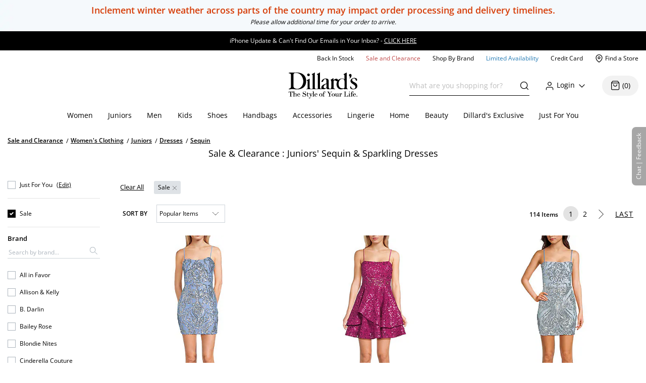

--- FILE ---
content_type: text/html; charset=utf-8
request_url: https://www.dillards.com/c/sale-clearance/juniors-dresses-sequin-dresses/style_2-piece
body_size: 79543
content:

    <!doctype html>
    <html lang="en" >
      <head>
        <script src="https://cdn.quantummetric.com/network-interceptor/quantum-dillards.js" crossorigin="anonymous"></script>
        <link rel="preconnect" href="https://dimg.dillards.com" />
        <link href="/assets/css/DdsHostedGoogleFonts_35.css" rel="stylesheet" type="text/css"/>
        <link rel="preload" as="style" href="/static/dist/css/app/react-desktop.min.css?v=17" />
        <link data-chunk="desktopLayouts" rel="preload" as="style" href="/master/dist/css/ebf1d4af9eb2b892-desktopLayouts.css">
<link data-chunk="desktop" rel="preload" as="style" href="/master/dist/css/ebf1d4af9eb2b892-desktop.css">
<link data-chunk="desktopBundle" rel="preload" as="script" href="/master/dist/ebf1d4af9eb2b892-runtime.min.js">
<link data-chunk="desktopBundle" rel="preload" as="script" href="/master/dist/ebf1d4af9eb2b892-node_modules_core-js_internals_create-iter-result-object_js-node_modules_core-js_internals_ex-f81c22.min.js">
<link data-chunk="desktopBundle" rel="preload" as="script" href="/master/dist/ebf1d4af9eb2b892-webpack_container_entry_master-webpack_sharing_provide_default_loadable_component-webpack_sha-22947c.min.js">
<link data-chunk="desktopBundle" rel="preload" as="script" href="/master/dist/ebf1d4af9eb2b892-desktopBundle.min.js">
<link data-chunk="desktop" rel="preload" as="script" href="/master/dist/ebf1d4af9eb2b892-client_components_Feedback_FeedbackContext_js.min.js">
<link data-chunk="desktop" rel="preload" as="script" href="/master/dist/ebf1d4af9eb2b892-client_components_UI_Icons_Icons_js.min.js">
<link data-chunk="desktop" rel="preload" as="script" href="/master/dist/ebf1d4af9eb2b892-client_components_Views_Shared_Header_Search_Search_js.min.js">
<link data-chunk="desktop" rel="preload" as="script" href="/master/dist/ebf1d4af9eb2b892-client_components_Containers_Shared_SharedApp_SharedApp_js-client_components_Views_Shared_Hea-f96037.min.js">
<link data-chunk="desktop" rel="preload" as="script" href="/master/dist/ebf1d4af9eb2b892-client_components_Views_Desktop_Header_Search_Search_js.min.js">
<link data-chunk="desktop" rel="preload" as="script" href="/master/dist/ebf1d4af9eb2b892-client_components_Containers_Desktop_HeaderContainer_HeaderContainer_js-client_components_Err-9037cb.min.js">
<link data-chunk="desktop" rel="preload" as="script" href="/master/dist/ebf1d4af9eb2b892-client_components_Containers_Desktop_FooterContainer_FooterContainer_js-client_components_Con-114039.min.js">
<link data-chunk="desktop" rel="preload" as="script" href="/master/dist/ebf1d4af9eb2b892-client_components_Error_Shared_ContentError_js-client_components_Error_Shared_GenericError_js-ca9e59.min.js">
<link data-chunk="desktop" rel="preload" as="script" href="/master/dist/ebf1d4af9eb2b892-desktop.min.js">
<link data-chunk="desktopLayouts" rel="preload" as="script" href="/master/dist/ebf1d4af9eb2b892-client_components_Swiper_Swiper_js.min.js">
<link data-chunk="desktopLayouts" rel="preload" as="script" href="/master/dist/ebf1d4af9eb2b892-node_modules_react-lazy-load-image-component_build_index_js.min.js">
<link data-chunk="desktopLayouts" rel="preload" as="script" href="/master/dist/ebf1d4af9eb2b892-node_modules_date-fns_esm_format_index_js.min.js">
<link data-chunk="desktopLayouts" rel="preload" as="script" href="/master/dist/ebf1d4af9eb2b892-node_modules_date-fns_esm_parse_index_js.min.js">
<link data-chunk="desktopLayouts" rel="preload" as="script" href="/master/dist/ebf1d4af9eb2b892-client_components_Views_Shared_Content_Layouts_Widgets_HorizontalRecommendation_HorizontalRec-f683a0.min.js">
<link data-chunk="desktopLayouts" rel="preload" as="script" href="/master/dist/ebf1d4af9eb2b892-node_modules_react-datepicker_dist_react-datepicker_min_js.min.js">
<link data-chunk="desktopLayouts" rel="preload" as="script" href="/master/dist/ebf1d4af9eb2b892-node_modules_react-slick_lib_index_js-node_modules_core-js_modules_es_string_replace-all_js-n-09eaf3.min.js">
<link data-chunk="desktopLayouts" rel="preload" as="script" href="/master/dist/ebf1d4af9eb2b892-client_components_Hooks_useAppContext_js-client_components_Views_Shared_Content_Chanel_Chanel-6b2047.min.js">
<link data-chunk="desktopLayouts" rel="preload" as="script" href="/master/dist/ebf1d4af9eb2b892-client_components_Hooks_Shared_Facet_useSelectedFacetsByType_js-client_components_Hooks_Share-dbea98.min.js">
<link data-chunk="desktopLayouts" rel="preload" as="script" href="/master/dist/ebf1d4af9eb2b892-desktopLayouts.min.js">
        <link rel="stylesheet" href='/static/dist/css/app/react-desktop.min.css?v=17'/>
        <link data-chunk="desktop" rel="stylesheet" href="/master/dist/css/ebf1d4af9eb2b892-desktop.css">
<link data-chunk="desktopLayouts" rel="stylesheet" href="/master/dist/css/ebf1d4af9eb2b892-desktopLayouts.css">
  
        <meta http-equiv="Content-Type" content="text/html; charset=UTF-8">
        <meta http-equiv="X-UA-Compatible" content="IE=edge,chrome=1">
        <meta http-equiv="imagetoolbar" content="no">
        <meta name="viewport" content="width=1170" />
        <meta name="format-detection" content="telephone=no">
        <meta name="robots" content="max-image-preview:large">        
                        
        <link rel="shortcut icon" href="https://dimg.dillards.com/is/image/DillardsZoom/favicon?fmt=png-alpha&bfc=on&wid=16&hei=16&qlt=90,1&resMode=sharp2" type="image/x-icon" />
        <link rel="apple-touch-icon" href="https://dimg.dillards.com/is/image/DillardsZoom/apple-touch-icon?fmt=png-alpha&bfc=on&wid=57&hei=57&qlt=90,1&resMode=sharp2" />
        <link rel="apple-touch-icon" sizes="57x57" href="https://dimg.dillards.com/is/image/DillardsZoom/apple-touch-icon-57x57?fmt=png-alpha&bfc=on&wid=57&hei=57&qlt=90,1&resMode=sharp2" />
        <link rel="apple-touch-icon" sizes="72x72" href="https://dimg.dillards.com/is/image/DillardsZoom/apple-touch-icon-72x72?fmt=png-alpha&bfc=on&wid=72&hei=72&qlt=90,1&resMode=sharp2" />
        <link rel="apple-touch-icon" sizes="76x76" href="https://dimg.dillards.com/is/image/DillardsZoom/apple-touch-icon-76x76?fmt=png-alpha&bfc=on&wid=76&hei=76&qlt=90,1&resMode=sharp2" />
        <link rel="apple-touch-icon" sizes="114x114" href="https://dimg.dillards.com/is/image/DillardsZoom/apple-touch-icon-114x114?fmt=png-alpha&bfc=on&wid=114&hei=114&qlt=90,1&resMode=sharp2" />
        <link rel="apple-touch-icon" sizes="120x120" href="https://dimg.dillards.com/is/image/DillardsZoom/apple-touch-icon-120x120?fmt=png-alpha&bfc=on&wid=120&hei=120&qlt=90,1&resMode=sharp2" />
        <link rel="apple-touch-icon" sizes="144x144" href="https://dimg.dillards.com/is/image/DillardsZoom/apple-touch-icon-144x144?fmt=png-alpha&bfc=on&wid=144&hei=144&qlt=90,1&resMode=sharp2" />
        <link rel="apple-touch-icon" sizes="152x152" href="https://dimg.dillards.com/is/image/DillardsZoom/apple-touch-icon-152x152?fmt=png-alpha&bfc=on&wid=152&hei=152&qlt=90,1&resMode=sharp2" />
        <script src='/static/dist/js/vendor/shared.bundle.min.js?v=17'></script>
        <title data-react-helmet="true">Juniors&#x27; Sale &amp; Clearance Sequin &amp; Sparkling Dresses | Dillard&#x27;s</title>
        <meta data-react-helmet="true" charset="utf-8"/><meta data-react-helmet="true" property="og:title" content="Juniors&#x27; Sale &amp; Clearance Sequin &amp; Sparkling Dresses | Dillard&#x27;s"/><meta data-react-helmet="true" property="og:description" content="Stand out in a crowd in a sparkly Sale &amp; Clearance Junior&#x27;s sequin dress from Dillard&#x27;s."/><meta data-react-helmet="true" property="og:url" content="https://www.dillards.com/c/sale-clearance/juniors-dresses-sequin-dresses"/><meta data-react-helmet="true" property="og:type" content="website"/><meta data-react-helmet="true" property="og:locale" content="en_US"/><meta data-react-helmet="true" name="description" content="Stand out in a crowd in a sparkly Sale &amp; Clearance Junior&#x27;s sequin dress from Dillard&#x27;s."/><meta data-react-helmet="true" name="keywords" content="Dillard&amp;#039;s, Sale &amp;amp; Clearance Women&amp;#039;s Clothing, Juniors, Dresses, Sequin"/>
        <link data-react-helmet="true" rel="canonical" href="https://www.dillards.com/c/sale-clearance/juniors-dresses-sequin-dresses/style_2-piece"/>
        
        
                <script>
          window.__INITIAL_STATE__ = {"siteFormat":"desktop","headerFooterData":{"JSON":{"wasParms":{"cacheCallVariable":"17","domainName":"www.dillards.com","solrDomainName":"iprodlivesearch-app-slave.dds-project-ecomm-iprod-ext-pci.svc.cluster.local:3738","powerReviewsAPIKey":"e17667f7-827b-4880-8fe1-ab55b0a692b9","powerReviewsMerchantId":"689225","powerReviewsMerchantGroupId":"13763","isSaleDay":"false","isPreviewDay":"false","isPersonalizationOn":"true","myFavorites":"true","isMiniCartPopoutOn":"true","isTypeAhead":"true","displayOurStylistSuggests":"true","displayCollections":"true","useProductRecommendations":"true","adobeRecsOffByZone":"|","adobeRecsDebug":"false","cartTimerTimeOutValue":"15","activateCartTimer":"true","displayMonogram":"false","salesVerbiage":"additional 40% discount","defaultNavSort":"1","subscriptionFreq":"30,60,90","subscriptionVerbiage":"Subscription Available","subscriptionsEnabled":"false","subscriptionDayReminderValue":"5","useAfterpay":"true","afterpayMaxOrderAmt":"3000.00","bambuserEnabled":"true","afterpayProductScript":"https://js.afterpay.com/afterpay-1.x.js","isAdobeActive":"true","loadAdobeJSFromServer":"true","forceAdobeAsync":"true","adobeEnvId":"968010331b59","payPalClientId":"AVSdbaraA58612eLNBLL_asJRRkkF9t0L-zftqCX5L7iRa1JhtOmA_HMqKrxy7drE-bdxk72Dqr7thMj","isQuantumNetworkInterceptorEnabled":"true","showFeedbackTab":"true","fontCacheCallVariable":"35","generalFeedbackResetTime":"2592000000","postPurchaseFeedbackResetTime":"","displayStyliticsWidget":"true","internationalShippingScript":"https://hello.zonos.com/s/dillards_hello.js?siteKey=BHCX1AWJKM4G","bloomreachAccount_id":"7377","bloomreachAuth_key":"dillards-3c96cf8c-b969-4756-812e-64d0904a52af","bloomreachDomain_key":"dillards","isBloomreach":"false","isBloomreachAutoSuggest":"false","bloomreachPostProcessCategoryFacetLevelsList":"1,2,3,4","bloomreach_base_url":"https://core.dxpapi.com/api/v1/core/","bloomreachAutoSuggestBaseUrl":"https://suggest.dxpapi.com/api/v2/suggest/","bloomreachDisplayAllFacetsAtTopCatLevel":"true","bloomreachCategoryDrilldownEnabled":"true","bloomreachDefaultSortField":"None","dropdownCacheCallVariable":"21","eventNumViewableMonths":"3","bloomreachAxiosTimeoutMilliseconds":"60000","radarKey":"prj_live_pk_6c2c62684978429d1d4ac46cf83a30fd4113160e","personalizationCategoryIds":"430|410|445|440|892|898|890|470|435|480|450|420","personalizationPointsUpdateThreshold":"10","personalizationFavoriteBrandPointValue":"100","criteoTilesToOverride":"|9|12|15|18|","criteoTilesToOverrideMobile":"|6|8|10|12|","criteoSupersToInclude":"|420|445|435|410|450|470|425|440|430|480|","menuOrderCatIdAndName":"410|women,430|juniors,445|men,440|kids,892|women's shoes,890|men's shoes,898|kids' shoes,470|handbags,435|accessories,480|lingerie,450|home,420|beauty","isDillardsUser":"|10736872|11214593|36559972|37610197|54118903|94263580|96241859|323500343|350371267|352822391|377412027|458805134|487778362|523059730|524146641|561602079|688544961|724269782|742599738|746126333|765629736|790199092|802080566|817736570|820924931|827194851|705062176|55523421|35728070|","citiSnapshotAvailability":"true","citiDomainName":"https://citiretailservices.citibankonline.com","citiSiteId":"PLCN_DILLARDS","citiReturnURI":"https://www.dillards.com/member/manage-dillards-card","allowFindInStore":"true","findInStoreInstockQuantity":"3","imboxOnHandThreshold":"2","imboxBaseCharge":"9.00","safetechDomain":"safetechpageencryption.chasepaymentech.com","bazaarVoiceEnv":"production","bazaarVoiceMain":"main_site","bazaarVoiceSharedKey":"jCrKIjJB3hsJYUoNQcfSAx0a4"},"Mobile_Homepage_Categories":"&lt;section class=#double;mobile-menu-categories hidden-sm hidden-md hidden-lg#double;&gt;  &lt;div class=#double;container p-0#double;&gt;    &lt;div class=#double;row mx-0#double;&gt;      &lt;div class=#double;col-12 p-0#double;&gt;        &lt;nav&gt;      &lt;ul class=#double;category-list#double;&gt;    &lt;li&gt;&lt;a href=#double;/c/women?forceFlatResults=forceFlatResults#double;&gt; Women &lt;/a&gt;&lt;/li&gt;    &lt;li class=#double;show-when-international#double;&gt;&lt;a href=#double;/c/women-dresses?forceFlatResults=forceFlatResults#double;&gt;Dresses &lt;/a&gt;&lt;/li&gt;    &lt;li&gt;&lt;a href=#double;/c/juniors?forceFlatResults=forceFlatResults#double;&gt;Juniors &lt;/a&gt;&lt;/li&gt;     &lt;li&gt;&lt;a href=#double;/c/shoes?forceFlatResults=forceFlatResults#double;&gt;Shoes &lt;/a&gt;&lt;/li&gt;    &lt;li&gt;&lt;a href=#double;/c/handbags?forceFlatResults=forceFlatResults#double;&gt;Handbags &lt;/a&gt;&lt;/li&gt;    &lt;li&gt;&lt;a href=#double;/c/accessories?forceFlatResults=forceFlatResults#double;&gt;Accessories &lt;/a&gt;&lt;/li&gt;    &lt;li&gt;&lt;a href=#double;/c/lingerie?forceFlatResults=forceFlatResults#double;&gt;Lingerie &lt;/a&gt;&lt;/li&gt;    &lt;li&gt;&lt;a href=#double;/c/beauty?forceFlatResults=forceFlatResults#double;&gt;Beauty &lt;/a&gt;&lt;/li&gt;    &lt;li&gt;&lt;a href=#double;/c/men?forceFlatResults=forceFlatResults#double;&gt;Men &lt;/a&gt;&lt;/li&gt;    &lt;li&gt;&lt;a href=#double;/c/kids?forceFlatResults=forceFlatResults#double;&gt;Kids &lt;/a&gt;&lt;/li&gt;    &lt;li&gt;&lt;a href=#double;/c/home?forceFlatResults=forceFlatResults#double;&gt;Home &lt;/a&gt;&lt;/li&gt;            &lt;li&gt;&lt;a href=#double;/c/sale-clearance#double; class=#double;saleRed#double;&gt;Sale and Clearance &lt;/a&gt;&lt;/li&gt;            &lt;li&gt;&lt;a href=#double;/c/shopbybrand#double;&gt;Shop By Brand &lt;/a&gt;&lt;/li&gt;            &lt;li&gt;&lt;a href=#double;/c/limited-availability#double;  class=#double;limitedBlue#double;&gt;Limited Availability &lt;/a&gt;&lt;/li&gt;            &lt;li class=#double;hide-when-international#double; id=#double;registryLink#double;&gt;&lt;a href=#double;/registry#double; style=#double;color:#2cb0b0#double;&gt;Registry&lt;/a&gt;&lt;/li&gt;            &lt;li class=#double;hide-when-international#double; id=#double;giftCardLink#double;&gt;&lt;a href=#double;/c/giftcard#double;&gt;Gift Cards&lt;/a&gt;&lt;/li&gt;          &lt;/ul&gt;        &lt;/nav&gt;      &lt;/div&gt;    &lt;/div&gt;  &lt;/div&gt;&lt;/section&gt;","ES_Footer_Mobile":"&lt;script&gt;  $(document).ready(function () { var yearNow = new Date().getFullYear(); $(#double;#mobile-footer-copyright-year#double;).text(yearNow); });  &lt;/script&gt;&lt;div class=#double;footer-top#double;&gt;        &lt;ul class=#double;footer-top-links#double;&gt;                &lt;li class=#double;footer-top-link-section footer-closed#double;&gt;Customer Service&lt;/li&gt;                &lt;ul&gt;                        &lt;li class=#double;hide-when-international footer__ul--hideWhenInternational#double;&gt;&lt;a data-twist=#double;footer-return-policy#double;                                    href=#double;/c/customerservice#double; data-cmsp=#double;customerservice-_-contactus-_-null#double;&gt;Contact Us&lt;/a&gt;&lt;/li&gt;                            &lt;li class=#double;hide-when-international footer__ul--hideWhenInternational#double;&gt;&lt;a data-twist=#double;footer-faq#double; href=#double;/c/faqs-notices-policies#double; manual_cm_sp=#double;customerservice-_-faq-_-null#double;&gt;FAQ, Notices &amp;                    Policies&lt;/a&gt;&lt;/li&gt;                                &lt;li class=#double;hide-when-international footer__ul--hideWhenInternational#double;&gt;&lt;a data-twist=#double;footer-recalls#double;                    href=#double;/c/faqs-notices-policies?#q=RECALL#double; manual_cm_sp=#double;customerservice-_-Recalls-_-null#double;&gt;Product                    Recalls&lt;/a&gt;&lt;/li&gt;            &lt;li class=#double;show-when-international#double;&gt;&lt;a data-twist=#double;footer-international-faq#double;                    href=#double;/c/faqs-notices-policies#double;&gt;FAQ, Notices &amp; Policies&lt;/a&gt;&lt;/li&gt;                                &lt;li class=#double;show-when-international#double;&gt;&lt;a data-twist=#double;footer-recalls#double; href=#double;/c/faqs-notices-policies?#q=RECALL#double; manual_cm_sp=#double;customerservice-_-Recalls-_-null#double;&gt;Product Recalls&lt;/a&gt;&lt;/li&gt;            &lt;li class=#double;show-when-international#double; data-twist=#double;footer-customer-service-international-number-1#double;&gt;&lt;a href=#double;tel:1-817-831-5482#double;&gt;Call 1-817-831-5482&lt;/a&gt;&lt;/li&gt;                     &lt;li class=#double;show-when-international#double; data-twist=#double;footer-customer-service-international-hours-1#double;&gt;Monday-Saturday: 7AM-10PM GMT-6&lt;/li&gt;                               &lt;li class=#double;show-when-international#double; data-twist=#double;footer-customer-service-international-hours-2#double;&gt;Sunday: 12PM-6PM GMT-6&lt;/li&gt;                                   &lt;li class=#double;show-when-international#double; data-twist=#double;footer-customer-service-international-hours-2#double; style=#double;color: rgb(212, 28, 28);#double;&gt;&lt;strong&gt;Christmas Eve: 9AM-5PM CST&lt;/strong&gt;&lt;/li&gt;                            &lt;li class=#double;show-when-international#double; data-twist=#double;footer-customer-service-international-hours-2#double; style=#double;color: rgb(212, 28, 28);#double;&gt;&lt;strong&gt;Christmas Day: CLOSED&lt;/strong&gt;&lt;/li&gt;                        &lt;li class=#double;show-when-international#double; data-twist=#double;footer-international-contact-us#double;&gt;&lt;a href=#double;/internationalhelp#double; manual_cm_sp=#double;customerservice-_-ContactUS-_-null#double;&gt;Contact Us Via Email&lt;/a&gt;            &lt;/li&gt;        &lt;/ul&gt;        &lt;li class=#double;hide-when-international footer-top-link-section footer-closed#double;&gt;Dillard's Credit Card&lt;/li&gt;        &lt;ul&gt;            &lt;li class=#double;hide-when-international#double;&gt;&lt;a                    href=#double;https://citiretailservices.citibankonline.com/apply/dillards-credit-card?app=UNSOL&siteId=PLCN_DILLARDS&sc=08601&cmp=A~H~F~Z~8~E~ZFZ1~AP~DL~LC#double;                    manual_cm_sp=#double;Footer -_-promoLink-_-111918+dillards+wells+fargo+card+online+application+footer#double;                    target=#double;_blank#double; rel=#double;noopener nofollow#double;&gt;Apply for a Dillard's Card&lt;/a&gt;&lt;/li&gt;            &lt;li class=#double;hide-when-international#double;&gt;&lt;a class=#double;exit-link wf-exit-link#double; data-exitlink=#double;Footer Pay Bill Online#double;                    rel=#double;nofollow#double; href=#double;javascript:void(0);#double; data-toggle=#double;modal#double; data-target=#double;.citi-speedbump#double;                    data-modal-title=#double; #double;                    data-modal-body=#double;citibankSpeedbump({&quot;citiLink&quot;: &quot;https://citiretailservices.citibankonline.com/RSauth/signon?pageName=signon&siteId=PLCN_DILLARDS&langId=en_US&cmp=A~A~F~M~8~E~ZFZZ~MA~DL~LC&quot;})#double;                    manual_cm_sp=#double;customerservice-_-PayMyBill-_-null#double; target=#double;_blank#double;&gt;Pay Bill / View Credit Account                    &lt;span class=#double;sr-only#double;&gt;Opens a simulated dialog&lt;/span&gt; &lt;/a&gt;&lt;/li&gt;            &lt;li class=#double;hide-when-international#double;&gt;&lt;a href=#double;/c/DillardsCard?cmp=A~H~F~Z~8~E~ZFZ1~CB~DL~LC#double;                    manual_cm_sp=#double;Footer-_-ViewCreditAccount-_-CreditServices#double;                    title=#double;Dillard's Cardholder Benefits#double;&gt;Dillard's Cardholder Benefits&lt;/a&gt;&lt;/li&gt;        &lt;/ul&gt;        &lt;li class=#double;hide-when-international footer-top-link-section#double;&gt;&lt;a href=#double;/stores?#double;                manual_cm_sp=#double;EspotFooterBar-_-StoreLocator-_-TextLink0212#double;&gt;Store Locations&lt;/a&gt;&lt;/li&gt;    &lt;/ul&gt;&lt;/div&gt;&lt;div id=#double;footer_tippy_bottom#double; class=#double;footer__tippyBottom#double;&gt;    &lt;div class=#double;container-fixed container#double;&gt;        &lt;div class=#double;row mx-0#double;&gt;            &lt;div class=#double;col-sm-12 paddingFix#double;&gt;                &lt;section class=#double;footer-links footer__section--footerLinks#double;&gt;                    &lt;ul&gt;                        &lt;li&gt;&lt;a data-twist=#double;footer-sitemap#double; href=#double;/c/sitemap#double;                                manual_cm_sp=#double;customerservice-_-sitemap-_-null#double;&gt;Site Map&lt;/a&gt;&lt;/li&gt;                        &lt;li class=#double;hide-when-international#double;&gt;&lt;a data-twist=#double;footer-terms-of-use#double;                                href=#double;/c/faqs-notices-policies#q=NOTICES#double;                                manual_cm_sp=#double;customerservice-_-terms+of+use-_-null#double;&gt;Terms Of Use&lt;/a&gt;&lt;/li&gt;                        &lt;li class=#double;show-when-international#double;&gt;&lt;a data-twist=#double;footer-terms-of-use#double;                                href=#double;/c/faqs-notices-policies#q=int-policies-notices-question-legal-terms-of-use#double;                                manual_cm_sp=#double;customerservice-_-terms+of+use-_-null#double;&gt;Terms Of Use&lt;/a&gt;&lt;/li&gt;                        &lt;li class=#double;hide-when-international#double;&gt;&lt;a href=#double;/privacy#double;                                manual_cm_sp=#double;customerservice-_-privacy+policy-_-null#double;&gt;Dillard's Privacy Policy&lt;/a&gt;&lt;/li&gt;                        &lt;li class=#double;show-when-international#double;&gt;&lt;a href=#double;/privacy#double;                                manual_cm_sp=#double;customerservice-_-privacy+policy-_-null#double;&gt;Dillard's Privacy Policy&lt;/a&gt;&lt;/li&gt;                        &lt;li class=#double;hide-when-international#double;&gt;&lt;a data-twist=#double;footer-california#double;                                href=#double;/c/faqs-notices-policies?#q=policies-notices-question-california#double;                                manual_cm_sp=#double;customerservice-_-CATransparencyAct-_-null #double;&gt;California Transparency in                                Supply Chains Act&lt;/a&gt;&lt;/li&gt;                        &lt;li class=#double;show-when-international#double;&gt;&lt;a data-twist=#double;footer-california#double;                                href=#double;/c/faqs-notices-policies?#q=int-policies-notices-question-california#double;                                manual_cm_sp=#double;customerservice-_-CATransparencyAct-_-null #double;&gt;California Transparency in                                Supply Chains Act&lt;/a&gt;&lt;/li&gt;                        &lt;li&gt;&lt;a target=#double;_blank#double; rel=#double;noopener#double; class=#double;exit-link yesOL#double; data-exitlink=#double;Footer Careers#double;                                href=#double;https://careers.dillards.com/Careers/#double;&gt;Careers&lt;/a&gt;&lt;/li&gt;                        &lt;li&gt;&lt;a target=#double;_blank#double; rel=#double;noopener#double; class=#double;exit-link yesOL#double;                                data-exitlink=#double;Footer Investor Relations#double;                                href=#double;https://investor.dillards.com/overview/default.aspx#double;&gt;Investor Relations&lt;/a&gt;&lt;/li&gt;                        &lt;li&gt;&lt;a target=#double;_blank#double; rel=#double;noopener#double; class=#double;exit-link yesOL#double; data-exitlink=#double;Footer About Us#double;                                href=#double;/c/about-dillards-company-history#double;&gt;About Us&lt;/a&gt;&lt;/li&gt;                        &lt;li id=#double;flag-icon-footer#double;&gt;&lt;a href=#double;javascript:try{zonosHello();}catch(e){}#double;                                manual_cm_sp=#double;Footer-_-Int-_-ChangeCountry#double;&gt;&lt;span&gt;Change Country&lt;/span&gt;&lt;/a&gt;&lt;/li&gt;                        &lt;li class=#double;show-when-international#double;&gt;&lt;button type=#double;button#double; data-toggle=#double;modal#double;                                data-target=#double;.apo-fpo#double; data-modal-title=#double;Shipping to an APO or FPO address?#double;                                data-modal-body=#double;/assets/_APO_FPO-modal.html#double; rel=#double;nofollow#double;&gt;APO / FPO&lt;/button&gt;&lt;/li&gt;                        &lt;li&gt;&lt;button type=#double;button#double; data-twist=#double;mobile-feedback#double; class=#double;oo_footer#double;                                id=#double;feedback-footer-button#double;&gt;&lt;span class=#double;sr-only#double;&gt;Opens chat/feedback modal&lt;/span&gt;Chat |                                Feedback&lt;/button&gt;&lt;/li&gt;                        &lt;li&gt;&lt;button class=#double;privacyChoicesButton#double; data-twist=#double;footer-cookie-settings#double;                                id=#double;footer_cookie_settings#double; type=#double;button#double;                                onClick=#double;typeof Optanon !== 'undefined' && Optanon.ToggleInfoDisplay();#double;&gt;Your Privacy                                Choices&lt;/button&gt;&lt;span class=#double;privacyChoicesIcon#double; aria-hidden=#double;true#double;&gt;&lt;svg                                    viewBox=#double;0 0 29.2 14#double; xmlns=#double;http://www.w3.org/2000/svg#double; width=#double;22#double; height=#double;22#double;                                    aria-hidden=#double;true#double; focusable=#double;false#double;&gt;                                    &lt;path                                        d=#double;m22.2,0H7C3.1,0,0,3.1,0,7s3.1,7,7,7h15.2c3.9,0,7-3.1,7-7S26,0,22.2,0ZM1.2,7C1.2,3.8,3.8,1.2,7,1.2h9.9l-3.1,11.6h-6.8c-3.2,0-5.8-2.6-5.8-5.8Z#double;                                        fill-rule=#double;evenodd#double; fill=#double;#222#double;&gt;&lt;/path&gt;                                    &lt;path                                        d=#double;m24.2,4c.2.2.2.6,0,.8h0l-2.1,2.2,2.2,2.2c.2.2.2.6,0,.8s-.6.2-.8,0h0l-2.2-2.2-2.2,2.2c-.2.2-.6.2-.8,0-.2-.2-.2-.6,0-.8h0l2.1-2.2-2.2-2.2c-.2-.2-.2-.6,0-.8.2-.2.6-.2.8,0h0l2.2,2.2,2.2-2.2c.2-.2.6-.2.8,0Z#double;                                        fill=#double;#fff#double;&gt;&lt;/path&gt;                                    &lt;path                                        d=#double;m12.3,4.1c.2.2.3.6.1.8h0l-4.2,4.9c-.1.1-.2.2-.3.2-.2.1-.5.1-.7-.1h0l-2.2-2.2c-.2-.2-.2-.6,0-.8.2-.2.6-.2.8,0h0l1.8,1.7,3.8-4.5c.2-.2.6-.2.9,0Z#double;                                        fill=#double;#222#double;&gt;&lt;/path&gt;                                &lt;/svg&gt;&lt;/span&gt;&lt;/li&gt;                    &lt;/ul&gt;                &lt;/section&gt;                &lt;div class=#double;footer-bottom#double;&gt;                    &lt;p data-twist=#double;toggle-shop-brands-copy#double; class=#double;copy disclaimer#double;&gt;Prices and sale offers may vary by                        store location, including Dillards.com, and are subject to change. &copy; &lt;span                            id=#double;mobile-footer-copyright-year#double;&gt;&lt;/span&gt; Dillard's&lt;/p&gt;                    &lt;p class='qmSessionID'&gt;***&lt;/p&gt;                &lt;/div&gt;            &lt;/div&gt;        &lt;/div&gt;    &lt;/div&gt;&lt;/div&gt;","ES_EMAIL_DISCLAIMER_FOOTER":"&lt;p class=#double;email-disclaimer-footer mx-auto m-l-auto m-r-auto#double; style=#double;color: white !important;#double;&gt;We use certain tools to capture data related to when you open our messages, click on any links or banners it contains, or make purchases.&lt;/p&gt;","ES_Logo":"&lt;a data-twist=#double;logo#double; href=#double;/#double; manual_cm_sp=#double;Header-_-Logo-_-ImageLink#double; id=#double;logo-spot#double; alt=#double;Shop Dillards.com#double;&gt;    &lt;svg role='img' aria-labelledby=#double;dillardsLogo#double; height=#double;53px#double; width=#double;136px#double; version=#double;1.1#double; xmlns=#double;http://www.w3.org/2000/svg#double; xmlns:xlink=#double;http://www.w3.org/1999/xlink#double; x=#double;0px#double; y=#double;0px#double; viewBox=#double;0 0 118.3 44.8#double; style=#double;enable-background:new 0 0 118.3 44.8;#double; xml:space=#double;preserve#double;&gt;&lt;title id=#double;dillardsLogo#double;&gt;Dillard's The Style of Your Life Homepage&lt;/title&gt;&lt;g&gt;&lt;path d=#double;M39.1,29.1h0.1c2.9-0.4,5.9-0.4,8.8,0v-0.5c-2.9-0.4-2.9-0.8-3-3.9V0.4c-0.3-0.7-0.7,0-0.7,0l-1.9,1.3l-2.7,1.2v0.4c2.4,1.4,1.5,1.8,1.7,3.5v17.9c0,3,0.5,3.5-2.3,3.9c-2.7-0.4-2.9-0.8-2.9-3.9V10.9c-0.3-0.5-0.7,0-0.7,0l-1.9,1.3L31,13.4v0.4c2.4,1.4,1.6,1.8,1.7,3.5v7.4c0,3,0.5,3.5-2.4,3.9v0.5C33.2,28.7,36.2,28.7,39.1,29.1z#double;&gt;&lt;/path&gt;&lt;path d=#double;M109.4,12.8c0.1-1.6,1.3-2.5,3-2.5c2.3,0,2.8,1.9,3.6,3.7c0,0.1,0.1,0.2,0.2,0.2c0.4,0.3,0.9,0.3,1.3-0.1c1-1,0-3.1-0.3-3.4c-1.3-0.9-2.9-1.4-4.5-1.3c-2.3,0-6.2,2.2-6.2,5.3c0,5.3,8.5,5.7,8.5,10.3c0,0,0,0,0,0c0,1.8-1.4,3.4-3.3,3.4c-2.8,0-3.7-2-4.4-3.7c0,0,0,0,0,0c0-0.4-0.4-0.6-0.7-0.6c-1,0-0.7,2.2-0.1,3.4c0.6,1.2,3,1.8,4.8,1.7v0c4-0.2,7-2.1,7-5.7C118.4,16.3,109.1,17.3,109.4,12.8z#double;&gt;&lt;/path&gt;&lt;path d=#double;M2.6,2c0.9,0.3,1.3,1,1.3,3.3v19.3c0,4-3.9,2.6-3.8,4.2c0,0.5,2.3,0.4,2.8,0.3c1-0.4,2.1-0.5,3.2-0.5c1.5,0,4.3,0.6,9.2,0.6c4.4,0,15-1.9,14.8-14.6C30,2.4,19.5-0.1,13,0.1c-2.2,0-4.3,0.3-6.4,0.2C4.8,0,2.9,0.1,1.1,0.4c-0.3,0.1-1,0-1,1C0,1.6,1.7,1.6,2.6,2z M8.2,4.5c0-3,1.5-3.7,4.6-3.7c9.1,0,12.6,10.1,12.4,15C25,22.5,20,28.5,14.5,28.3c-1.6-0.1-6.1-0.8-6.2-4.1V4.5z#double;&gt;&lt;/path&gt;&lt;path d=#double;M77.4,24.2v-8.3c0,0-0.4-2.1,2.1-2.3c1.6-0.2,1.5,1.9,4.1,1.6c0.1,0,0.1,0,0.2,0C82.9,17,82.4,19,82.5,21c0,4,3.1,8.1,7.4,8.2c1.8,0,3.7-0.4,5.3-1.2c0.4-0.1,0.3,1.1,0.8,1.1c0.5,0,2.6-0.4,2.6-0.4l3.3,0.4v-0.4c-2.3-1.2-1.9-3.3-1.9-4.9V0.5c0-0.7-0.4-0.2-0.4-0.2L97,1.7l-2.4,1.2l-0.1,0.3c2,1.4,1.6,1.6,1.6,3.3v5.1c-1-0.7-2.1-1.1-3.3-1.2c-2.9-0.1-5.8,1-7.9,3c0-0.3,0-0.7-0.1-1c-0.1-1.1-1.8-1.5-3-1.5c-2.6,0-4.1,2.6-4.5,2.2l-0.2-0.4v-2.5c-0.7-0.7-0.9,0-0.9,0l-1.9,1.3l-2.1,1.1V13c1.3,1.2,1.2,1.3,1.2,3.1v8.2c0,3,0.2,3.7-2.1,4.1c-2.9-0.8-2.1-1.8-2.3-6.2v-5.7c0-3.2,0.1-6-5.2-6c-5.3,0-7.3,4.2-7.3,5.3c0.1,1.5,2.5,0.2,2.9-0.4c0.4-0.7,0.9-3.9,3.6-4c2.4-0.1,2.1,3.5,2,7.8c0,0-5,1.1-7.1,3.3c-0.6,0.6-1.1,1.4-1.4,2.2c-0.5,1.5-0.3,2.5,0.2,3.2c-2.3,1.1-2.7-0.4-2.8-3.2V0.3c-0.4-0.7-0.7,0-0.7,0l-1.9,1.3l-2.7,1.3v0.4c2.4,1.4,1.6,1.8,1.7,3.5v17.9c0,3,0.5,3.5-2.4,3.9V29c2.5-0.3,5-0.3,7.5,0c0.8-0.1,1.6-0.2,2.3-0.4c0.8,0.3,1.7,0.5,2.6,0.4c1.7-0.1,3.3-0.8,4.5-2c0.8,0.7,1.6,2,2.7,2H71c0,0,0.1,0,0.1,0h0.8v-0.1c2.7-0.2,5.4-0.2,8.1,0.1c0-0.2,0-0.4,0-0.6C76.8,28.1,77.4,25.3,77.4,24.2z M92.2,11c1.8,0,4.1,0.5,4.1,5.2l0,9.7c-1,1.9-3.2,1.7-4.7,1.5c-2.9-0.4-5.5-2.4-5.6-8C86,15.4,88.5,11,92.2,11z M65.2,25.8c-0.7,0.8-1.2,1.5-2.3,1.5c-1.8,0-3-1-2.8-2.6c0.3-2.5,4.2-5,5.2-4.3v0C65.2,20.4,65.2,25.8,65.2,25.8z#double;&gt;&lt;/path&gt;&lt;path d=#double;M34.2,6.4c1.2,0,2.2-1,2.2-2.2c0-1.2-1-2.3-2.3-2.3c-1.2,0-2.3,1-2.3,2.3C32,5.4,33,6.4,34.2,6.4z#double;&gt;&lt;/path&gt;&lt;path d=#double;M105.4,7.8c0.3,1.3-0.3,1.7-1.1,2.7v0c2.5-0.6,4.2-3,4-5.6c0-0.2,0-0.4,0-0.5c-0.2-1.2-1.4-2-2.6-1.7c0,0,0,0,0,0c-1.1,0.1-1.8,1.1-1.7,2.1C104.1,6.3,105,6.1,105.4,7.8z#double;&gt;&lt;/path&gt;&lt;path d=#double;M0,35.4h0.3l0-0.1c0.5-1.9,1.5-1.9,2-1.9h0.5v7.7H1.7v0.5h4v-0.4H4.4v-7.7h0.5c0.5,0,1.5,0,2,1.9l0,0.1h0.4V33H0V35.4z#double;&gt;&lt;/path&gt;&lt;path d=#double;M13.5,37.8c0-1.1-0.7-1.7-1.8-1.7c-0.7,0-1.5,0.3-1.9,0.9v-4.2H7.6v0.4h0.9V41H7.6v0.5h3v-0.4H9.8l0-2.5c0-0.5,0.1-1,0.4-1.4c0.3-0.4,0.8-0.6,1.3-0.7c0.7,0,0.8,0.6,0.8,0.9v3.6h-0.9v0.4h3v-0.4h-0.9V37.8z#double;&gt;&lt;/path&gt;&lt;path d=#double;M17.7,36.1c-0.1,0-0.1,0-0.2,0c-1.5,0-2.7,1.3-2.7,2.8c0,0.7,0.2,1.4,0.7,1.9c0.5,0.5,1.1,0.8,1.8,0.8c0.1,0,0.2,0,0.2,0c0.1,0,0.1,0,0.2,0c0.9,0,1.7-0.6,1.9-1.5l0-0.2h-0.4l0,0.1c-0.2,0.8-0.9,1.3-1.7,1.2c-1,0-1.5-0.7-1.5-2.2v-0.4h3.6l0-0.1c0-0.6-0.1-1.2-0.5-1.6C18.8,36.5,18.3,36.2,17.7,36.1z M16.2,38.2c0.1-1.2,0.5-1.7,1.2-1.7c0.5,0,0.9,0.1,0.9,1.2c0,0.2,0,0.3,0,0.5L16.2,38.2z#double;&gt;&lt;/path&gt;&lt;path d=#double;M28.3,36.6l-1.5-0.5c-0.8-0.3-1.6-0.6-1.6-1.5c0-0.8,0.7-1.5,1.6-1.5c0,0,0.1,0,0.1,0c0,0,0,0,0.1,0c1.1,0,2,0.9,2.1,2l0,0.1h0.4V33h-0.4l0,0.1c-0.1,0.2-0.1,0.2-0.2,0.2s-0.3-0.1-0.5-0.1c-0.3-0.1-0.7-0.3-1.4-0.3c0,0,0,0,0,0c-1.4-0.1-2.6,1-2.7,2.4c0,0.1,0,0.1,0,0.2c0,1.1,0.6,1.8,2,2.1l1.3,0.4c0.8,0.1,1.4,0.8,1.5,1.6c0,0.5-0.1,0.9-0.5,1.2c-0.3,0.3-0.7,0.5-1.2,0.5c-0.1,0-0.2,0-0.3,0c-0.9,0-2.2,0-2.7-2.4l0-0.1h-0.4l0,2.8h0.4l0-0.1c0-0.1,0.1-0.2,0.2-0.2c0.3,0,0.7,0.1,1,0.3c0.5,0.1,1,0.2,1.5,0.2c0.1,0,0.1,0,0.2,0c0.7,0,1.4-0.3,1.9-0.7c0.6-0.5,0.9-1.2,1-2c0-0.1,0-0.1,0-0.2C30.3,37.2,29,36.8,28.3,36.6z#double;&gt;&lt;/path&gt;&lt;path d=#double;M35,40.4l-0.4-0.2l0,0.2c0,0.5-0.4,0.9-0.9,0.9c-0.1,0-0.6,0-0.6-0.9v-3.7h1.7v-0.4h-1.7v-1.8L33,34.7c-0.1,0.1-0.3,0.2-0.5,0.1c-0.1,0-0.3,0-0.4-0.1l-0.2-0.1v1.6H31v0.4h0.9v3.6c0,1,0.5,1.4,1.7,1.4c0,0,0.1,0,0.1,0C34.4,41.7,34.9,41.2,35,40.4L35,40.4z#double;&gt;&lt;/path&gt;&lt;path d=#double;M41.1,36.3h-2v0.4H40l-1.4,3.2l-1.3-3.2h0.9v-0.4h-3.2v0.4H36l2,4.9l-0.5,1.3c-0.5,1.3-0.8,1.6-1.2,1.6c-0.2,0-0.2,0-0.2-0.1c0-0.1,0-0.2,0.1-0.3c0.1-0.1,0.1-0.2,0.1-0.4c0-0.3-0.4-0.5-0.7-0.5c-0.4,0-0.6,0.3-0.7,0.6c0,0,0,0.1,0,0.1c0,0.6,0.5,1,1,1c0,0,0.1,0,0.1,0c0.8,0,1.2-0.6,1.7-1.7c0.1-0.2,0.2-0.4,0.3-0.6c0.2-0.5,0.4-0.9,0.6-1.4l1.9-4.4h0.7V36.3z#double;&gt;&lt;/path&gt;&lt;polygon points=#double;43.2,32.9 41.1,32.9 41.1,33.3 42,33.3 42,41.1 41.1,41.1 41.1,41.5 44.1,41.5 44.1,41.1 43.2,41.1 #double;&gt;&lt;/polygon&gt;&lt;path d=#double;M47.4,36.1c-0.1,0-0.1,0-0.2,0c-1.5,0-2.7,1.3-2.7,2.8c0,0.7,0.2,1.4,0.7,1.9c0.5,0.5,1.1,0.8,1.8,0.8c0.1,0,0.2,0,0.2,0c0.1,0,0.1,0,0.2,0c0.9,0,1.7-0.6,1.9-1.5l0-0.2H49l0,0.1c-0.2,0.8-0.9,1.3-1.7,1.2c-1.2,0-1.4-1.2-1.4-2.2v-0.4l3.6,0l0-0.1c0-0.6-0.1-1.2-0.5-1.6C48.6,36.5,48,36.2,47.4,36.1z M45.9,38.2c0.1-1.2,0.5-1.7,1.2-1.7c0.5,0,0.9,0.1,0.9,1.2c0,0.2,0,0.3,0,0.5L45.9,38.2z#double;&gt;&lt;/path&gt;&lt;path d=#double;M56.9,36.7C56.9,36.7,56.9,36.7,56.9,36.7c-0.2-0.1-0.3-0.2-0.4-0.2c-0.1,0-0.1-0.1-0.2-0.1c-0.1,0-0.2-0.1-0.2-0.1c-0.1,0-0.2-0.1-0.3-0.1c-0.1,0-0.1,0-0.2,0c-0.1,0-0.2,0-0.2,0h0c0,0-0.1,0-0.1,0c0,0-0.1,0-0.1,0c-1.4,0.1-2.6,1.2-2.7,2.7v0c0,0.8,0.4,1.4,1,2c0.5,0.5,1.2,0.7,1.9,0.7c0.1,0,0.1,0,0.2,0c1.4-0.1,2.6-1.2,2.7-2.7c0-0.8-0.4-1.4-1-2C57.1,36.9,57,36.8,56.9,36.7z M55.3,36.6c0.8,0,1.4,0.4,1.4,2.4c0,2.2-0.7,2.4-1.4,2.4s-1.4-0.2-1.4-2.4C53.9,37,54.5,36.6,55.3,36.6z#double;&gt;&lt;/path&gt;&lt;path d=#double;M63.3,33.8C63.3,33.7,63.3,33.7,63.3,33.8c0-0.1-0.1-0.2-0.1-0.2c0,0,0,0,0-0.1c-0.2-0.4-0.7-0.7-1.4-0.7h0c-0.7,0.1-1.4,0.4-1.8,1.1c-0.4,0.6-0.6,1.3-0.5,2v0.5h-0.9v0.4h0.9v4.4h-0.9v0.4h3.2v-0.4h-1.1v-4.4h1.4v-0.4h-1.4v-1.5c0-1,0.4-1.6,1-1.6c0.2,0,0.5,0.1,0.5,0.3c0,0.2-0.1,0.2-0.1,0.3C62.1,34,62,34.1,62,34.2c0,0.3,0.4,0.5,0.6,0.5c0,0,0,0,0,0c0.2,0,0.3-0.1,0.5-0.2c0.1-0.1,0.2-0.3,0.2-0.5c0,0,0-0.1,0-0.1C63.4,33.9,63.4,33.9,63.3,33.8z#double;&gt;&lt;/path&gt;&lt;polygon points=#double;73.6,33.4 74.8,33.4 74.8,33 72.1,33 72.1,33.4 73.2,33.4 71.2,37.1 69.1,33.4 70.1,33.4 70.1,33 66.3,33 66.3,33.4 67.4,33.4 70,37.9 70,41.1 68.7,41.1 68.7,41.5 72.7,41.5 72.7,41.1 71.4,41.1 71.4,37.6 #double;&gt;&lt;/polygon&gt;&lt;path d=#double;M85.7,41.1v-4.8h-2.1v0.4h0.9v2.6c0.1,1-0.6,1.8-1.5,2c-0.3,0-0.5-0.1-0.6-0.3c-0.1-0.2-0.2-0.6-0.2-1v-3.6h-0.1v-0.1H80v0.4h0.9v3.2c0,1,0.4,1.3,0.6,1.5c0.3,0.2,0.7,0.3,1.2,0.3c0,0,0.1,0,0.1,0c0.7,0,1.3-0.4,1.7-0.9v0.7h2.1l0-0.1h0l0,0l0-0.3H85.7z#double;&gt;&lt;/path&gt;&lt;path d=#double;M90.8,36.1C90.8,36.1,90.8,36.1,90.8,36.1c-0.6,0-1.1,0.3-1.4,0.8v-0.6h-2.2v0.4h0.9v4.4h-0.9v0.4h3.1v-0.4h-1v-2.5c0-1.3,0.7-1.9,1.1-1.9c0.3,0,0.3,0.1,0.3,0.2c0,0.2,0,0.3-0.1,0.4c0,0.1-0.1,0.2-0.1,0.3c0,0.4,0.4,0.4,0.6,0.4c0.5,0,0.7-0.3,0.7-0.8C91.9,36.6,91.4,36.1,90.8,36.1z#double;&gt;&lt;/path&gt;&lt;path d=#double;M102.1,38.8c-0.4,1.5-1.1,2.3-2.3,2.3h-1.9v-7.7h1.3v-0.1h0v-0.2h0V33h-4v0.4h1.3v7.7h-1.3v0.4h7.3v-2.8L102.1,38.8L102.1,38.8z#double;&gt;&lt;/path&gt;&lt;polygon points=#double;105.5,36.3 103.4,36.3 103.4,36.7 104.2,36.7 104.2,41.1 103.4,41.1 103.3,41.5 106.4,41.5 106.4,41.1 105.5,41.1 #double;&gt;&lt;/polygon&gt;&lt;circle cx=#double;104.8#double; cy=#double;33.7#double; r=#double;0.7#double;&gt;&lt;/circle&gt;&lt;path d=#double;M109.1,34.8c0-1,0.4-1.6,1-1.6c0.3,0,0.5,0.1,0.5,0.3c0,0.2-0.1,0.2-0.1,0.3c-0.1,0.1-0.1,0.2-0.1,0.4c0,0.3,0.4,0.5,0.6,0.5c0,0,0,0,0,0c0.2,0,0.3-0.1,0.5-0.2c0.1-0.1,0.2-0.3,0.2-0.5c0,0,0-0.1,0-0.1c0-0.5-0.5-1.2-1.6-1.2h0c-0.7,0.1-1.4,0.4-1.8,1.1c-0.4,0.6-0.6,1.3-0.5,2v0.5H107v0.4h0.9v4.4H107l-0.1,0.4h3.2v-0.2h0v-0.2h0v0h-1v-4.4h1.4v-0.4h-1.4V34.8z#double;&gt;&lt;/path&gt;&lt;path d=#double;M113.6,36.1c-0.1,0-0.1,0-0.2,0c-1.5,0-2.7,1.3-2.7,2.8c-0.1,1.5,1.1,2.7,2.6,2.8c0.1,0,0.2,0,0.2,0c0.1,0,0.1,0,0.2,0c0.9,0,1.7-0.6,1.9-1.5l0-0.2h-0.4l0,0.1c-0.2,0.8-0.9,1.3-1.7,1.2c-1.2,0-1.4-1.2-1.4-2.2v-0.4l3.6,0l0-0.1c0-0.6-0.1-1.2-0.5-1.6C114.8,36.5,114.2,36.2,113.6,36.1z M114.3,38.2l-2.1,0c0.1-1.2,0.5-1.7,1.2-1.7c0.5,0,0.9,0.1,0.9,1.2C114.3,37.9,114.3,38.1,114.3,38.2z#double;&gt;&lt;/path&gt;&lt;circle cx=#double;117.6#double; cy=#double;40.9#double; r=#double;0.7#double;&gt;&lt;/circle&gt;&lt;path d=#double;M77,36.2L77,36.2c0,0-0.1,0-0.1,0c-0.1,0-0.1,0-0.2,0c-1.4,0.1-2.6,1.2-2.7,2.7v0c0,0.8,0.4,1.4,1,2c0.5,0.5,1.2,0.7,1.9,0.7c0.1,0,0.1,0,0.2,0c0.8,0,1.5-0.4,2-1c0.4-0.4,0.6-1,0.7-1.6C79.6,37.4,78.5,36.3,77,36.2z M75.5,38.9c0-1.1,0.2-1.7,0.5-2.1c0.2-0.2,0.5-0.2,0.8-0.2c0.8,0,1.4,0.4,1.4,2.4c0,2.2-0.7,2.4-1.4,2.4c-0.4,0-0.9-0.1-1.1-0.6C75.5,40.2,75.5,39.7,75.5,38.9z#double;&gt;&lt;/path&gt;&lt;/g&gt;&lt;/svg&gt;&lt;/a&gt;","ES_Tippy_Top_HTML":"&lt;style&gt;div[data-espotname='ES_Tippy_Top_HTML'] #inclementweather p.primary-weather-message {display: block !important;font-size: 18px !important;color: #d63d08 !important;font-weight: 600 !important;line-height: normal !important;}#layoutCheckout div[data-espotname='ES_Tippy_Top_HTML'] #inclementweather p.primary-weather-message {display: block !important;font-size: 18px !important;color: #d63d08 !important;font-weight: 600 !important;line-height: normal !important;}div[data-espotname='ES_Tippy_Top_HTML'] #inclementweather p.shipModeMessage {display: block !important; font-size: 14px !important;font-weight: 600 !important;color: #000 !important;line-height: normal !important;}#layoutCheckout div[data-espotname='ES_Tippy_Top_HTML'] #inclementweather p.shipModeMessage {display: block !important; font-size: 14px !important;font-weight: 600 !important;color: #000 !important;line-height: normal !important;}div[data-espotname='ES_Tippy_Top_HTML'] #inclementweather p.footnote {display: block !important;padding: 5px 22% 0 !important;font-size: 12px !important;font-weight: 400 !important;color: #000 !important;line-height: 1.2 !important;}#layoutCheckout div[data-espotname='ES_Tippy_Top_HTML'] #inclementweather p.footnote {display: block !important;padding-top: 5px!important;font-size: 12px !important;font-weight: 400 !important;color: #000 !important;line-height: 1.2 !important;}div[data-espotname='ES_Tippy_Top_HTML'] .giftLinks {padding-top: 4px;}div[data-espotname='ES_Tippy_Top_HTML'] .giftLinks  a.shipping-link h2 {margin-top: 0;margin-bottom: 5px;padding-bottom: 0;border-bottom: 0;text-transform: none;font-size: 14px !important;font-weight: bold;}div[data-espotname='ES_Tippy_Top_HTML'] .tabletPage #inclementweather p.primary-weather-message {font-size: 18px !important;}div[data-espotname='ES_Tippy_Top_HTML'] .tabletPage #inclementweather p.footnote {padding: 3px 22% 0!important;}.mobilePage div[data-espotname='ES_Tippy_Top_HTML'] #inclementweather p.primary-weather-message {padding: 0;font-size: 18px !important;color: #d63d08 !important;line-height: normal !important;}.mobilePage div[data-espotname='ES_Tippy_Top_HTML'] #inclementweather p.shipModeMessage {padding: 0;font-size: 14px !important;color: #000 !important;}.mobilePage div[data-espotname='ES_Tippy_Top_HTML'] #inclementweather p.footnote {padding: 3px 0 0 0 !important;font-size: 12px !important;color: #000 !important;}.header_promo_static_wrapper {background-color: #f4fafc !important;background-image: url(https://dimg.dillards.com/is/image/DillardsZoom/012326_inclementweather?fmt=pjpeg&wid=1690&hei=280&qlt=90,1&resMode=sharp2) !important;background-size: 100% !important;background-position-y: -48px!important;background-position-x: center !important;}a.shipping-link:hover {opacity: 70%;}    .desktopPage#layoutCheckout .header_promo_static_wrapper .promoHeadingContainer .promoHeading {        display: block !important;    }@media only screen and (min-device-width: 768px) and (max-device-width: 1024px) and (-webkit-min-device-pixel-ratio: 1) {#tippy-top .row {margin: 0 30% !important;}}.tabletPage .TabletMenu__backdrop {top: 310px;}@media screen and (min-device-width: 280px) and (max-device-width: 900px) {.mobilePage  .header_promo_static_wrapper {background-image: none!important;}.mobilePage div[data-espotname='ES_Tippy_Top_HTML'] #inclementweather p.footnote{font-size: 10px !important;}.mobilePage div[data-espotname='ES_Tippy_Top_HTML'] .giftLinks a.shipping-link h2{font-size: 14px;}.mobilePage div[data-espotname='ES_Tippy_Top_HTML'] #inclementweather p.primary-weather-message{font-size: 16px !important;}}&lt;/style&gt;&lt;div id=#double;inclementweather#double;&gt;&lt;div&gt;&lt;p class=#double;primary-weather-message#double;&gt;Inclement winter weather across parts of the country may impact order processing and delivery timelines.&lt;/p&gt;&lt;p class=#double;footnote#double;&gt;&lt;em&gt;Please allow additional time for your order to arrive.&lt;/em&gt;&lt;/p&gt;&lt;/div&gt;&lt;/div&gt;","ES_Header_Promo_JSON":["&lt;div class='promoHeading'&gt;&lt;a href='/c/sale-clearance' manual_cm_sp='header-_-promoLink-_-011526+incredible+deals+shop+now' tabindex='-1'&gt;&lt;p&gt;Incredible Deals on Thousands of New Markdowns Up to 33%-65% off! - &lt;span class='promoTextLink'&gt;SHOP NOW&lt;/span&gt;&lt;/p&gt;&lt;/a&gt;&lt;/div&gt;","&lt;div class='promoHeading'&gt;&lt;a href='/c/ios-update-for-dillards-email' manual_cm_sp='header-_-promoLink-_-112425+iphone+updates+shop+now' tabindex='-1'&gt;&lt;p&gt;iPhone Update & Can't Find Our Emails in Your Inbox? - &lt;span class='promoTextLink'&gt;CLICK HERE&lt;/span&gt;&lt;/p&gt;&lt;/a&gt;&lt;/div&gt;","&lt;div class='promoHeading'&gt;&lt;a href='/c/instore-availability' manual_cm_sp='header-_-promoLink-_-061825+instore+availability+shop+now' tabindex='-1'&gt;&lt;p&gt;Check For In-Store Availability On The Products You Love - &lt;span class='promoTextLink'&gt;LEARN MORE&lt;/span&gt;&lt;/p&gt;&lt;/a&gt;&lt;/div&gt;","&lt;div class='promoHeading'&gt;&lt;a href='/c/DillardsCard?cmp=AHHJ8EZZZ1LMDL~LC' manual_cm_sp='header-_-promoLink-_-081924+citi+dillards+card+shop+now' tabindex='-1'&gt;&lt;p&gt;EARN POINTS WHEN YOU USE YOUR DILLARD’S CREDIT CARD - &lt;span class='promoTextLink'&gt;LEARN MORE&lt;/span&gt;&lt;/p&gt;&lt;/a&gt;&lt;/div&gt;"],"ES_FEEDBACKCHAT_SHIPPING":"&lt;div&gt;  &lt;p&gt;Orders typically leave our warehouse 24-48 hours after order is placed. Delivery can vary depending on distance.&lt;/p&gt;  &lt;strong&gt;Shipping and Handling Fees&lt;/strong&gt;&lt;br&gt;  &lt;div style=#double;font-size:11px;#double;&gt;      &lt;table class=#double;table#double;&gt;          &lt;caption&gt;&lt;strong&gt;CONTINENTAL &lt;abbr class=#double;initialism#double;&gt;U.S.&lt;/abbr&gt;&lt;/strong&gt;&lt;/caption&gt;                          &lt;thead&gt;              &lt;tr&gt;                  &lt;th scope=#double;col#double; class=#double;p-2#double;&gt;MERCHANDISE TOTAL&lt;/th&gt;&lt;th scope=#double;col#double; class=#double;p-2#double;&gt;Standard&lt;/th&gt;&lt;th scope=#double;col#double;&gt;Expedited&lt;/th&gt;&lt;th scope=#double;col#double; class=#double;p-2#double;&gt;Next Business Day&lt;/th&gt;              &lt;/tr&gt;          &lt;/thead&gt;          &lt;tbody&gt;              &lt;tr&gt;                  &lt;td&gt;Up to $149.99&lt;/td&gt;&lt;td&gt;$9.95&lt;/td&gt;&lt;td&gt;$20.00&lt;/td&gt;&lt;td&gt;$30.00&lt;/td&gt;              &lt;/tr&gt;              &lt;tr&gt;                  &lt;td&gt;$150.00 and Up&lt;/td&gt;&lt;td&gt;Free*&lt;/td&gt;&lt;td&gt;$20.00&lt;/td&gt;&lt;td&gt;$30.00&lt;/td&gt;              &lt;/tr&gt;          &lt;/tbody&gt;                      &lt;/table&gt; &lt;div style=#double;font-size:11px;#double;&gt;                          &lt;table class=#double;table#double;&gt;                              &lt;caption&gt;&lt;strong&gt;ALASKA, HAWAII, &lt;abbr class=#double;initialism#double;&gt;U.S.&lt;/abbr&gt; TERRITORIES&lt;/strong&gt;&lt;/caption&gt;                              &lt;thead&gt;                                  &lt;tr&gt;                                      &lt;th scope=#double;col#double; class=#double;p-2#double;&gt;Standard&lt;/th&gt;                                      &lt;th scope=#double;col#double; class=#double;p-2#double;&gt;Expedited&lt;/th&gt;                                      &lt;th scope=#double;col#double; class=#double;p-2#double;&gt;Next Business Day&lt;/th&gt;                                  &lt;/tr&gt;                              &lt;/thead&gt;                              &lt;tbody&gt;                                  &lt;tr&gt;                                      &lt;td&gt;$25&lt;/td&gt;                                      &lt;td&gt;Not Available&lt;/td&gt;                                      &lt;td&gt;Not Available&lt;/td&gt;                                  &lt;/tr&gt;                              &lt;/tbody&gt;                          &lt;/table&gt;                      &lt;/div&gt;  &lt;p&gt;&lt;i&gt; *Free Standard shipping on orders with merchandise totaling $150 and over is available if the order is placed on a non-additional clearance sale day.&lt;/i&gt;&lt;/p&gt;&lt;/div&gt;  &lt;p&gt;Looking for shipping information about an order? Check &lt;a                    class=#double;text--limitedAvailability underline#double;                    href=#double;/webapp/wcs/stores/servlet/OrderStatusLoginChk?storeId=301&catalogId=301&langId=-1&orderStatus=true#double;                  &gt;Your Order Status.                  &lt;/a&gt;&lt;/p&gt;&lt;/div&gt;","ES_FEEDBACKCHAT_RETURNS":"&lt;div&gt;  &lt;p&gt;    Items purchased on Dillards.com that are eligible for return can be returned    within 30 calendar days from the purchase date. Start a return    &lt;a      class=#double;text--limitedAvailability underline#double;      href=#double;/webapp/wcs/stores/servlet/OrderStatusLoginChk?storeId=301&catalogId=301&langId=-1&orderStatus=true#double;    &gt;      here.    &lt;/a&gt;  &lt;/p&gt;  &lt;p style=#double;color: #c5171d#double;&gt;    *Holiday Return Policy: Purchases made November 1st through December 12th on    eligible merchandise will be accepted for return through January 11th.    Returns made more than 30 days past the original purchase date will receive    store credit. Please note purchases made outside these dates will follow our    standard 30-day return policy.  &lt;/p&gt;  &lt;p&gt;    For details, see our full    &lt;a class=#double;text--limitedAvailability underline#double; href=#double;/c/returns#double; id=#double;feedbackChatReturnsLink#double;&gt;      Online Return Policy.    &lt;/a&gt;  &lt;/p&gt;&lt;/div&gt;","ES_Consolidated_Header":"&lt;ul&gt;   &lt;li&gt;      &lt;a href=#double;/c/sale-clearance#double; manual_cm_sp=#double;Header-_-SaleClearance-_-TextLink#double; class=#double;sale-clearance text--clearance#double;&gt;Sale and Clearance&lt;/a&gt;   &lt;/li&gt;   &lt;li&gt;      &lt;a href=#double;/c/shopbybrand#double; manual_cm_sp=#double;Header-_-ShopByBrand-_-TextLink#double;&gt;Shop By Brand&lt;/a&gt;   &lt;/li&gt;   &lt;li&gt;      &lt;a style=#double;color:#267cb5;#double; href=#double;/c/limited-availability#double; manual_cm_sp=#double;Header-_-LimitedAvailability-_-TextLink#double; class=#double;text--limitedAvailability#double;&gt;Limited Availability&lt;/a&gt;   &lt;/li&gt;&lt;/ul&gt;","ES_Footer_1":"&lt;div id=#double;customer-service#double;&gt;    &lt;section&gt;&lt;style&gt;       .footer__h2{   font-family: Open Sans,sans-serif;   font-weight: 600;   text-transform: uppercase;   letter-spacing: 1px;   margin-bottom: 5px;   font-size: .875rem;   color: #fff;   display: block;}   &lt;/style&gt;        &lt;h2 class=#double;footer__h2#double;&gt;Customer Service&lt;/h2&gt;    &lt;/section&gt;    &lt;section class=#double;footer-links footer__section--footerLinks#double;&gt;        &lt;ul class=#double;hide-when-international footer__ul--hideWhenInternational#double;&gt;            &lt;li&gt;&lt;a data-twist=#double;footer-returns-exchanges#double; data-ref=#double;footerReturnsExchanges#double;                href=#double;/c/customerservice#double; manual_cm_sp=#double;customerservice-_-orderstatus-_-null#double; rel=#double;nofollow#double;&gt;Contact Us&lt;/a&gt;            &lt;/li&gt;            &lt;li&gt;&lt;a data-twist=#double;footer-faq#double; href=#double;/c/faqs-notices-policies#double;                    manual_cm_sp=#double;customerservice-_-faq-_-null#double;&gt;FAQ, Notices &amp; Policies&lt;/a&gt;&lt;/li&gt;            &lt;li&gt;&lt;a data-twist=#double;footer-recalls#double; href=#double;/c/faqs-notices-policies?#q=RECALL#double;                    manual_cm_sp=#double;customerservice-_-Recalls-_-null#double;&gt;Product Recalls&lt;/a&gt;&lt;/li&gt;            &lt;li&gt;&lt;a href=#double;/c/returns#double; manual_cm_sp=#double;customerservice-_-returns-_-footer#double;&gt;Returns&lt;/a&gt;&lt;/li&gt;            &lt;li&gt;&lt;button type=#double;button#double; data-twist=#double;feedback#double; class=#double;oo_footer#double;                    id=#double;feedback-footer-button#double;&gt;Chat | Feedback                    &lt;span class=#double;sr-only#double;&gt;Opens chat/feedback modal&lt;/span&gt;&lt;/button&gt;&lt;/li&gt;        &lt;/ul&gt;        &lt;ul class=#double;show-when-international#double;&gt;            &lt;li&gt;&lt;a data-twist=#double;footer-international-faq#double; href=#double;/c/faqs-notices-policies#double;&gt;FAQ, Notices                    &amp; Policies&lt;/a&gt;&lt;/li&gt;            &lt;li class=#double;show-when-international#double;&gt;&lt;a data-twist=#double;footer-recalls#double; href=#double;/c/faqs-notices-policies#double;                    manual_cm_sp=#double;customerservice-_-Recalls-_-null#double;&gt;Product Recalls&lt;/a&gt;&lt;/li&gt;            &lt;li&gt;&lt;button type=#double;button#double; data-twist=#double;feedback-international#double; class=#double;oo_footer#double;                    id=#double;feedback-footer-button-international#double;&gt;Chat | Feedback                    &lt;span class=#double;sr-only#double;&gt;Opens chat/feedback modal&lt;/span&gt;&lt;/button&gt;&lt;/li&gt;        &lt;/ul&gt;    &lt;/section&gt;&lt;/div&gt;","ES_Footer_2":"&lt;div id=#double;credit-card-and-company#double;&gt;        &lt;div class=#double;#double;&gt;                &lt;section&gt;              &lt;style&gt;                       .footer__h2{                         font-family: Open Sans,sans-serif;                       font-weight: 600;                       text-transform: uppercase;                       letter-spacing: 1px;                       margin-bottom: 5px;                       font-size: .875rem;                       color: #fff;                         }                             &lt;/style&gt;                                                    &lt;h2 class=#double;footer__h2 hide-when-international#double;&gt;Dillard's Credit Card&lt;/h2&gt;                                        &lt;/section&gt;                                        &lt;section class=#double;footer-links footer__section--footerLinks hide-when-international#double;&gt;                                &lt;ul&gt;                                        &lt;li&gt;&lt;a class=#double;exit-link wf-exit-link#double; data-exitlink=#double;Footer Apply for a Dillard's Card#double; rel=#double;noopener nofollow#double; href=#double;https://citiretailservices.citibankonline.com/apply/dillards-credit-card?app=UNSOL&siteId=PLCN_DILLARDS&sc=08601&cmp=A~H~F~Z~8~E~ZFZ1~AP~DL~LC#double; manual_cm_sp=#double;customerservice-_-ApplyDillardsCard-_-null#double; target=#double;_blank#double; &gt;Apply for a Dillard's Card                        &lt;span class=#double;sr-only#double;&gt;Apply for a Dillard's Card&lt;/span&gt;                    &lt;/a&gt;&lt;/li&gt;                &lt;li&gt;&lt;a class=#double;exit-link wf-exit-link#double; data-exitlink=#double;Footer Pay Bill Online#double; rel=#double;noopener nofollow#double;                        href=#double;javascript:void(0);#double; data-toggle=#double;modal#double; data-target=#double;.citi-speedbump#double;                        data-modal-title=#double; #double;                        data-modal-body=#double;citibankSpeedbump({&quot;citiLink&quot;: &quot;https://citiretailservices.citibankonline.com/RSauth/signon?pageName=signon&siteId=PLCN_DILLARDS&langId=en_US&cmp=A~A~F~M~8~E~ZFZZ~MA~DL~LC&quot;})#double;                        manual_cm_sp=#double;customerservice-_-PayMyBill-_-null#double; target=#double;_blank#double;                        &gt;Pay Bill / View Credit Account                        &lt;span class=#double;sr-only#double;&gt;Opens a simulated dialog&lt;/span&gt;                    &lt;/a&gt;&lt;/li&gt;                    &lt;li&gt;&lt;a class=#double;exit-link wf-exit-link#double; data-exitlink=#double;Footer Dillard's Cardholder Benefits#double; rel=#double;noopener nofollow#double;                            href=#double;/c/DillardsCard?cmp=A~A~F~Z~8~E~ZFZZ~CB~DL~LC#double;                             manual_cm_sp=#double;customerservice-_-DillardsCardholderBenefits-_-null#double;                            &gt;Dillard's Cardholder Benefits                            &lt;span class=#double;sr-only#double;&gt;Dillard's Cardholder Benefits&lt;/span&gt;                        &lt;/a&gt;&lt;/li&gt;            &lt;/ul&gt;        &lt;/section&gt;            &lt;section class=#double;footer-links footer__section--footerLinks show-when-international#double;&gt;           &lt;h2 class=#double;footer__h2 show-when-international #double;&gt;Contact Us&lt;/h2&gt; &lt;ul&gt;                &lt;li data-twist=#double;footer-customer-service-international-number-1#double;&gt;Call 1-817-831-5482&lt;/li&gt;            &lt;li data-twist=#double;footer-customer-service-international-hours-1#double;&gt;Monday-Friday: 7AM-9PM                GMT-6&lt;/li&gt;            &lt;li data-twist=#double;footer-customer-service-international-hours-2#double;&gt;Saturday-Sunday: 9AM-7PM GMT-6            &lt;/li&gt;                                        &lt;li data-twist=#double;footer-international-contact-us#double;&gt;&lt;a href=#double;/internationalhelp#double;                    manual_cm_sp=#double;customerservice-_-ContactUS-_-null#double;&gt;Contact Us Via Email&lt;/a&gt;&lt;/li&gt;            &lt;/ul&gt;        &lt;/section&gt;    &lt;/div&gt;  &lt;/div&gt;","ES_Footer_3":"&lt;div id=#double;more-way-to-shop#double;&gt;    &lt;div data-espotname=#double;ES_Footer_3#double; class=#double;#double;&gt;        &lt;section&gt;&lt;style&gt;       .footer__h2{   font-family: Open Sans,sans-serif;   font-weight: 600;   text-transform: uppercase;   letter-spacing: 1px;   margin-bottom: 5px;   font-size: .875rem;   color: #fff;   display: block;}   &lt;/style&gt;            &lt;h2 data-twist=#double;footer-more-ways-to-shop-header#double; class=#double;footer__h2#double;&gt;More Ways To Shop&lt;/h2&gt;        &lt;/section&gt;        &lt;section class=#double;footer-links footer__section--footerLinks#double;&gt;            &lt;ul&gt;                &lt;li class=#double;hide-when-international#double;&gt;&lt;a data-twist=#double;footer-registry#double; href=#double;/registry#double;                        manual_cm_sp=#double;EspotFooterBar--Registry--TextLink0212#double;&gt;Registry - Wedding,                        Baby, and Gift&lt;/a&gt;&lt;/li&gt;                &lt;li class=#double;hide-when-international#double;&gt;&lt;a data-twist=#double;footer-gift-card#double; href=#double;/c/giftcard#double;                        manual_cm_sp=#double;EspotFooterBar--GiftCards--TextLink0212#double;&gt; Gift Cards&lt;/a&gt;&lt;/li&gt;                &lt;li class=#double;hide-when-international#double;&gt;&lt;a data-twist=#double;footer-store-locator#double; href=#double;/stores#double;                        manual_cm_sp=#double;EspotFooterBar--StoreLocator--TextLink0212#double;&gt;Store Locations&lt;/a&gt;                &lt;/li&gt;                &lt;li id=#double;flag-icon-footer#double;&gt;&lt;a href=#double;javascript:try{zonosHello();}catch(e){}#double; manual_cm_sp=#double;Footer--Int--ChangeCountry#double;&gt;&lt;span&gt;Change Country&lt;/span&gt;&lt;/a&gt;&lt;/li&gt;                &lt;li class=#double;show-when-international#double;&gt;&lt;button type=#double;button#double; data-toggle=#double;modal#double; data-target=#double;.apo-fpo#double;                        data-modal-title=#double;Shipping to an APO or FPO address?#double;                        data-modal-body=#double;/assets/_APO_FPO-modal.html#double; rel=#double;nofollow#double;&gt;APO / FPO&lt;/button&gt;&lt;/li&gt;            &lt;/ul&gt;        &lt;/section&gt;    &lt;/div&gt;&lt;/div&gt;","ES_Footer_4":"&nbsp;","OptimizelyDataFile":{"accountId":"29040210089","projectId":"29040210089","revision":"180","attributes":[{"id":"29438610056","key":"membershipLevel"},{"id":"29453230145","key":"isLoggedIn"},{"id":"29922290294","key":"currentURL"},{"id":"29943670181","key":"isMobile"},{"id":"29963190060","key":"isDillardsUser"},{"id":"5127648863584256","key":"Googlebot"},{"id":"5761627006435328","key":"isDillardsUser-isGooglebot"},{"id":"6737786552713216","key":"isGooglebot"}],"audiences":[{"name":"isDillardsUser","conditions":"[\"or\", {\"match\": \"exact\", \"name\": \"$opt_dummy_attribute\", \"type\": \"custom_attribute\", \"value\": \"$opt_dummy_value\"}]","id":"29939810197"},{"name":"isNotDillardsUser","conditions":"[\"or\", {\"match\": \"exact\", \"name\": \"$opt_dummy_attribute\", \"type\": \"custom_attribute\", \"value\": \"$opt_dummy_value\"}]","id":"29939950395"},{"name":"isMobileDevice","conditions":"[\"or\", {\"match\": \"exact\", \"name\": \"$opt_dummy_attribute\", \"type\": \"custom_attribute\", \"value\": \"$opt_dummy_value\"}]","id":"29958520036"},{"id":"$opt_dummy_audience","name":"Optimizely-Generated Audience for Backwards Compatibility","conditions":"[\"or\", {\"match\": \"exact\", \"name\": \"$opt_dummy_attribute\", \"type\": \"custom_attribute\", \"value\": \"$opt_dummy_value\"}]"}],"version":"4","events":[{"id":"29851020480","experimentIds":[],"key":"facetBreadcrumbs"},{"id":"29890420081","experimentIds":["9300001422105"],"key":"showHorizCategoryNavigation"},{"id":"29953760907","experimentIds":["9300001422104","9300001422105","9300002394291","9300001422102","9300001422103","9300001422106"],"key":"orderComplete"},{"id":"5548749393494016","experimentIds":[],"key":"salepdpvsnonsalerecs"},{"id":"5794706819383296","experimentIds":[],"key":"showproductaivideo"},{"id":"6508407306321920","experimentIds":["9300002394291"],"key":"showlookletvideo"}],"integrations":[],"holdouts":[],"anonymizeIP":true,"botFiltering":false,"typedAudiences":[{"name":"isDillardsUser","conditions":["and",["or",["or",{"match":"exact","name":"isDillardsUser","type":"custom_attribute","value":true},{"match":"exists","name":"isDillardsUser","type":"custom_attribute","value":null}]]],"id":"29939810197"},{"name":"isNotDillardsUser","conditions":["and",["or",["or",{"match":"exact","name":"isDillardsUser","type":"custom_attribute","value":false}]]],"id":"29939950395"},{"name":"isMobileDevice","conditions":["and",["or",["or",{"match":"exact","name":"isMobile","type":"custom_attribute","value":true}]]],"id":"29958520036"}],"variables":[],"environmentKey":"production","sdkKey":"LBGfwqspT8NVr91gGPLQR","featureFlags":[{"id":"213691","key":"generalfeedbackinvite","rolloutId":"rollout-213691-28983430728","experimentIds":["9300001422102"],"variables":[]},{"id":"214394","key":"postpurchasesurvey","rolloutId":"rollout-214394-28983430728","experimentIds":["9300001422103"],"variables":[]},{"id":"233851","key":"ismobiledonothing","rolloutId":"rollout-233851-28983430728","experimentIds":["9300001422104"],"variables":[]},{"id":"235357","key":"showhorizcategorynavigation","rolloutId":"rollout-235357-28983430728","experimentIds":["9300001422105"],"variables":[]},{"id":"235368","key":"slimfactorfix","rolloutId":"rollout-235368-28983430728","experimentIds":["9300001422106"],"variables":[]},{"id":"414647","key":"lookletvideo","rolloutId":"rollout-414647-28983430728","experimentIds":["9300002394291"],"variables":[{"id":"116267","key":"products","type":"string","defaultValue":"{\n  \"00000000_zi_251f7b24-bf16-4c6d-b481-6989b569cb86__02_ai\": {\n    \"alt\": \"https://dimg.dillards.com/is/image/DillardsZoom/TEST-PID-20557871-2?$alt$\",\n    \"video\": \"https://dimg.dillards.com/is/content/DillardsZoom/20557871-final-new.mp4\",\n    \"cm_sp\": \"looklet+video+test-_-20557871-_-20250423\",\n    \"poster\": \"https://dimg.dillards.com/is/image/DillardsZoom/TEST-PID-20557871-2?fmt=pjpeg&wid=570&hei=660&qlt=90,1&resMode=sharp2\"\n  },\n  \n  \"00000000_zi_a8acdeba-707e-48b6-a4d0-acb1a0b6cf2a__02_ai\": {\n    \"alt\": \"https://dimg.dillards.com/is/image/DillardsZoom/TEST-PID-20559014-2?$alt$\",\n    \"video\": \"https://dimg.dillards.com/is/content/DillardsZoom/20559014-final-new.mp4\",\n    \"cm_sp\": \"looklet+video+test-_-20559014-_-20250423\",\n    \"poster\": \"https://dimg.dillards.com/is/image/DillardsZoom/TEST-PID-20559014-2?fmt=pjpeg&wid=570&hei=660&qlt=90,1&resMode=sharp2\"\n  },\n  \n  \"00000001_zi_fbbb5b10-c653-49d9-8282-bd83ca82a1c5__02_ai\": {\n    \"alt\": \"https://dimg.dillards.com/is/image/DillardsZoom/TEST-PID-20575274?$alt$\",\n    \"video\": \"https://dimg.dillards.com/is/content/DillardsZoom/4267025-final-new.mp4\",\n    \"cm_sp\": \"looklet+video+test-_-20575274-_-20250423\",\n    \"poster\": \"https://dimg.dillards.com/is/image/DillardsZoom/TEST-PID-20575274?fmt=pjpeg&wid=570&hei=660&qlt=90,1&resMode=sharp2\"\n  },\n  \n  \"00000000_zi_8bb439aa-d393-4715-88cf-c3cd9db7588f__02_ai\": {\n    \"alt\": \"https://dimg.dillards.com/is/image/DillardsZoom/TEST-PID-20568246?$alt$\",\n    \"video\": \"https://dimg.dillards.com/is/content/DillardsZoom/4265937-final-new.mp4\",\n    \"cm_sp\": \"looklet+video+test-_-20568246-_-20250423\",\n    \"poster\": \"https://dimg.dillards.com/is/image/DillardsZoom/TEST-PID-20568246?fmt=pjpeg&wid=570&hei=660&qlt=90,1&resMode=sharp2\"\n  },\n  \n  \n  \"00000000_zi_f00c0896-1c1b-4812-ad01-def406026dbd__02_ai\": {\n    \"alt\": \"https://dimg.dillards.com/is/image/DillardsZoom/TEST-PID-20568065?$alt$\",\n    \"video\": \"https://dimg.dillards.com/is/content/DillardsZoom/4257434-final-new.mp4\",\n    \"cm_sp\": \"looklet+video+test-_-20568065-_-20250423\",\n    \"poster\": \"https://dimg.dillards.com/is/image/DillardsZoom/TEST-PID-20568065?fmt=pjpeg&wid=570&hei=660&qlt=90,1&resMode=sharp2\"\n  },\n  \n  \"00000001_zi_a2bef102-585d-488b-a3f7-196c0e41ba74__02_ai\": {\n    \"alt\": \"https://dimg.dillards.com/is/image/DillardsZoom/TEST-PID-20557282?$alt$\",\n    \"video\": \"https://dimg.dillards.com/is/content/DillardsZoom/4238816-final-new.mp4\",\n    \"cm_sp\": \"looklet+video+test-_-20557282-_-20250423\",\n    \"poster\": \"https://dimg.dillards.com/is/image/DillardsZoom/TEST-PID-20557282?fmt=pjpeg&wid=570&hei=660&qlt=90,1&resMode=sharp2\"\n  },\n  \n  \n  \n  \"00000000_zi_02da1385-5456-4006-a5c7-86f195da5094__02_ai\": {\n    \"alt\": \"https://dimg.dillards.com/is/image/DillardsZoom/TEST-PID-20439156?$alt$\",\n    \"video\": \"https://dimg.dillards.com/is/content/DillardsZoom/4239139-final-new.mp4\",\n    \"cm_sp\": \"looklet+video+test-_-20439156-_-20250423\",\n    \"poster\": \"https://dimg.dillards.com/is/image/DillardsZoom/TEST-PID-20439156?fmt=pjpeg&wid=570&hei=660&qlt=90,1&resMode=sharp2\"\n  },\n  \n  \n  \"00000000_zi_5b88bf4e-ec95-45d2-8811-08321c967df9__02_ai\": {\n    \"alt\": \"https://dimg.dillards.com/is/image/DillardsZoom/TEST-PID-20537271?$alt$\",\n    \"video\": \"https://dimg.dillards.com/is/content/DillardsZoom/4204682-final-new.mp4\",\n    \"cm_sp\": \"looklet+video+test-_-20537271-_-20250423\",\n    \"poster\": \"https://dimg.dillards.com/is/image/DillardsZoom/TEST-PID-20537271?fmt=pjpeg&wid=570&hei=660&qlt=90,1&resMode=sharp2\"\n  },\n  \n  \n  \"00000000_zi_23fa304f-38c3-473c-9d8f-e8f07e95897c__02_ai\": {\n    \"alt\": \"https://dimg.dillards.com/is/image/DillardsZoom/TEST-PID-20336083_a?$alt$\",\n    \"video\": \"https://dimg.dillards.com/is/content/DillardsZoom/4253221-final-new.mp4\",\n    \"cm_sp\": \"looklet+video+test-_-20336083-_-20250423\",\n    \"poster\": \"https://dimg.dillards.com/is/image/DillardsZoom/TEST-PID-20336083_a?fmt=pjpeg&wid=570&hei=660&qlt=90,1&resMode=sharp2\"\n  },\n  \n  \"00000000_zi_eb1d241f-7e22-419d-b0f3-a2d59e61b12a__02_ai\": {\n    \"alt\": \"https://dimg.dillards.com/is/image/DillardsZoom/TEST-PID-20554110?$alt$\",\n    \"video\": \"https://dimg.dillards.com/is/content/DillardsZoom/4241075-final-new.mp4\",\n    \"cm_sp\": \"looklet+video+test-_-20554110-_-20250423\",\n    \"poster\": \"https://dimg.dillards.com/is/image/DillardsZoom/TEST-PID-20554110?fmt=pjpeg&wid=570&hei=660&qlt=90,1&resMode=sharp2\"\n  },\n\n  \"00000001_zi_453fff51-0b03-4f4d-a555-6c0724756e89__02_ai\": {\n    \"alt\": \"https://dimg.dillards.com/is/image/DillardsZoom/TEST-PID-20452943?$alt$\",\n    \"video\": \"https://dimg.dillards.com/is/content/DillardsZoom/4076898-final-new.mp4\",\n    \"cm_sp\": \"looklet+video+test-_-20452943-_-20250423\",\n    \"poster\": \"https://dimg.dillards.com/is/image/DillardsZoom/TEST-PID-20452943?fmt=pjpeg&wid=570&hei=660&qlt=90,1&resMode=sharp2\"\n  },\n\n  \n  \"00000000_zi_6c193760-30f4-49e3-9268-eba39d4db290__02_ai\": {\n    \"alt\": \"https://dimg.dillards.com/is/image/DillardsZoom/TEST-PID-20570286?$alt$\",\n    \"video\": \"https://dimg.dillards.com/is/content/DillardsZoom/4265867-final-new.mp4\",\n    \"cm_sp\": \"looklet+video+test-_-20570286-_-20250423\",\n    \"poster\": \"https://dimg.dillards.com/is/image/DillardsZoom/TEST-PID-20570286?fmt=pjpeg&wid=570&hei=660&qlt=90,1&resMode=sharp2\"\n  }  \n}","subType":"json"}]}],"rollouts":[{"id":"rollout-213691-28983430728","experiments":[{"id":"9300001489298","key":"generalfeedbackinvite_-_dillard_users","status":"Running","layerId":"9300001009838","variations":[{"id":"697385","key":"expb","featureEnabled":true,"variables":[]}],"trafficAllocation":[{"entityId":"697385","endOfRange":10000}],"forcedVariations":{},"audienceIds":["29939810197"],"audienceConditions":["or","29939810197"]},{"id":"default-rollout-213691-28983430728","key":"default-rollout-213691-28983430728","status":"Running","layerId":"rollout-213691-28983430728","variations":[{"id":"697377","key":"off","featureEnabled":false,"variables":[]}],"trafficAllocation":[{"entityId":"697377","endOfRange":10000}],"forcedVariations":{},"audienceIds":[],"audienceConditions":[]}]},{"id":"rollout-214394-28983430728","experiments":[{"id":"9300001489288","key":"postpurchasesurvey_-_dillard_users","status":"Running","layerId":"9300001009828","variations":[{"id":"787940","key":"expb","featureEnabled":true,"variables":[]}],"trafficAllocation":[{"entityId":"787940","endOfRange":10000}],"forcedVariations":{},"audienceIds":["29939810197"],"audienceConditions":["or","29939810197"]},{"id":"default-rollout-214394-28983430728","key":"default-rollout-214394-28983430728","status":"Running","layerId":"rollout-214394-28983430728","variations":[{"id":"700804","key":"off","featureEnabled":false,"variables":[]}],"trafficAllocation":[{"entityId":"700804","endOfRange":10000}],"forcedVariations":{},"audienceIds":[],"audienceConditions":[]}]},{"id":"rollout-233851-28983430728","experiments":[{"id":"default-rollout-233851-28983430728","key":"default-rollout-233851-28983430728","status":"Running","layerId":"rollout-233851-28983430728","variations":[{"id":"785674","key":"off","featureEnabled":false,"variables":[]}],"trafficAllocation":[{"entityId":"785674","endOfRange":10000}],"forcedVariations":{},"audienceIds":[],"audienceConditions":[]}]},{"id":"rollout-235357-28983430728","experiments":[{"id":"9300001489280","key":"showhorizcategorynavigation_-_dillard_users","status":"Running","layerId":"9300001009820","variations":[{"id":"787619","key":"expb","featureEnabled":true,"variables":[]}],"trafficAllocation":[{"entityId":"787619","endOfRange":10000}],"forcedVariations":{},"audienceIds":["29939810197"],"audienceConditions":["or","29939810197"]},{"id":"default-rollout-235357-28983430728","key":"default-rollout-235357-28983430728","status":"Running","layerId":"rollout-235357-28983430728","variations":[{"id":"787607","key":"off","featureEnabled":false,"variables":[]}],"trafficAllocation":[{"entityId":"787607","endOfRange":10000}],"forcedVariations":{},"audienceIds":[],"audienceConditions":[]}]},{"id":"rollout-235368-28983430728","experiments":[{"id":"9300001489278","key":"slimfactorfix_-_dillard_users","status":"Running","layerId":"9300001009818","variations":[{"id":"787639","key":"expb","featureEnabled":true,"variables":[]}],"trafficAllocation":[{"entityId":"787639","endOfRange":10000}],"forcedVariations":{},"audienceIds":["29939810197"],"audienceConditions":["or","29939810197"]},{"id":"default-rollout-235368-28983430728","key":"default-rollout-235368-28983430728","status":"Running","layerId":"rollout-235368-28983430728","variations":[{"id":"787634","key":"off","featureEnabled":false,"variables":[]}],"trafficAllocation":[{"entityId":"787634","endOfRange":10000}],"forcedVariations":{},"audienceIds":[],"audienceConditions":[]}]},{"id":"rollout-414647-28983430728","experiments":[{"id":"9300002394337","key":"lookletvideo_-_dillards_user","status":"Running","layerId":"9300001673776","variations":[{"id":"1321069","key":"expb","featureEnabled":true,"variables":[{"id":"116267","value":"{\n  \"00000000_zi_251f7b24-bf16-4c6d-b481-6989b569cb86__02_ai\": {\n    \"alt\": \"https://dimg.dillards.com/is/image/DillardsZoom/TEST-PID-20557871-2?$alt$\",\n    \"video\": \"https://dimg.dillards.com/is/content/DillardsZoom/20557871-final-new.mp4\",\n    \"cm_sp\": \"looklet+video+test-_-20557871-_-20250423\",\n    \"poster\": \"https://dimg.dillards.com/is/image/DillardsZoom/TEST-PID-20557871-2?fmt=pjpeg&wid=570&hei=660&qlt=90,1&resMode=sharp2\"\n  },\n  \n  \"00000000_zi_a8acdeba-707e-48b6-a4d0-acb1a0b6cf2a__02_ai\": {\n    \"alt\": \"https://dimg.dillards.com/is/image/DillardsZoom/TEST-PID-20559014-2?$alt$\",\n    \"video\": \"https://dimg.dillards.com/is/content/DillardsZoom/20559014-final-new.mp4\",\n    \"cm_sp\": \"looklet+video+test-_-20559014-_-20250423\",\n    \"poster\": \"https://dimg.dillards.com/is/image/DillardsZoom/TEST-PID-20559014-2?fmt=pjpeg&wid=570&hei=660&qlt=90,1&resMode=sharp2\"\n  },\n  \n  \"00000001_zi_fbbb5b10-c653-49d9-8282-bd83ca82a1c5__02_ai\": {\n    \"alt\": \"https://dimg.dillards.com/is/image/DillardsZoom/TEST-PID-20575274?$alt$\",\n    \"video\": \"https://dimg.dillards.com/is/content/DillardsZoom/4267025-final-new.mp4\",\n    \"cm_sp\": \"looklet+video+test-_-20575274-_-20250423\",\n    \"poster\": \"https://dimg.dillards.com/is/image/DillardsZoom/TEST-PID-20575274?fmt=pjpeg&wid=570&hei=660&qlt=90,1&resMode=sharp2\"\n  },\n  \n  \"00000000_zi_8bb439aa-d393-4715-88cf-c3cd9db7588f__02_ai\": {\n    \"alt\": \"https://dimg.dillards.com/is/image/DillardsZoom/TEST-PID-20568246?$alt$\",\n    \"video\": \"https://dimg.dillards.com/is/content/DillardsZoom/4265937-final-new.mp4\",\n    \"cm_sp\": \"looklet+video+test-_-20568246-_-20250423\",\n    \"poster\": \"https://dimg.dillards.com/is/image/DillardsZoom/TEST-PID-20568246?fmt=pjpeg&wid=570&hei=660&qlt=90,1&resMode=sharp2\"\n  },\n  \n  \n  \"00000000_zi_f00c0896-1c1b-4812-ad01-def406026dbd__02_ai\": {\n    \"alt\": \"https://dimg.dillards.com/is/image/DillardsZoom/TEST-PID-20568065?$alt$\",\n    \"video\": \"https://dimg.dillards.com/is/content/DillardsZoom/4257434-final-new.mp4\",\n    \"cm_sp\": \"looklet+video+test-_-20568065-_-20250423\",\n    \"poster\": \"https://dimg.dillards.com/is/image/DillardsZoom/TEST-PID-20568065?fmt=pjpeg&wid=570&hei=660&qlt=90,1&resMode=sharp2\"\n  },\n  \n  \"00000001_zi_a2bef102-585d-488b-a3f7-196c0e41ba74__02_ai\": {\n    \"alt\": \"https://dimg.dillards.com/is/image/DillardsZoom/TEST-PID-20557282?$alt$\",\n    \"video\": \"https://dimg.dillards.com/is/content/DillardsZoom/4238816-final-new.mp4\",\n    \"cm_sp\": \"looklet+video+test-_-20557282-_-20250423\",\n    \"poster\": \"https://dimg.dillards.com/is/image/DillardsZoom/TEST-PID-20557282?fmt=pjpeg&wid=570&hei=660&qlt=90,1&resMode=sharp2\"\n  },\n  \n  \n  \n  \"00000000_zi_02da1385-5456-4006-a5c7-86f195da5094__02_ai\": {\n    \"alt\": \"https://dimg.dillards.com/is/image/DillardsZoom/TEST-PID-20439156?$alt$\",\n    \"video\": \"https://dimg.dillards.com/is/content/DillardsZoom/4239139-final-new.mp4\",\n    \"cm_sp\": \"looklet+video+test-_-20439156-_-20250423\",\n    \"poster\": \"https://dimg.dillards.com/is/image/DillardsZoom/TEST-PID-20439156?fmt=pjpeg&wid=570&hei=660&qlt=90,1&resMode=sharp2\"\n  },\n  \n  \n  \"00000000_zi_5b88bf4e-ec95-45d2-8811-08321c967df9__02_ai\": {\n    \"alt\": \"https://dimg.dillards.com/is/image/DillardsZoom/TEST-PID-20537271?$alt$\",\n    \"video\": \"https://dimg.dillards.com/is/content/DillardsZoom/4204682-final-new.mp4\",\n    \"cm_sp\": \"looklet+video+test-_-20537271-_-20250423\",\n    \"poster\": \"https://dimg.dillards.com/is/image/DillardsZoom/TEST-PID-20537271?fmt=pjpeg&wid=570&hei=660&qlt=90,1&resMode=sharp2\"\n  },\n  \n  \n  \"00000000_zi_23fa304f-38c3-473c-9d8f-e8f07e95897c__02_ai\": {\n    \"alt\": \"https://dimg.dillards.com/is/image/DillardsZoom/TEST-PID-20336083_a?$alt$\",\n    \"video\": \"https://dimg.dillards.com/is/content/DillardsZoom/4253221-final-new.mp4\",\n    \"cm_sp\": \"looklet+video+test-_-20336083-_-20250423\",\n    \"poster\": \"https://dimg.dillards.com/is/image/DillardsZoom/TEST-PID-20336083_a?fmt=pjpeg&wid=570&hei=660&qlt=90,1&resMode=sharp2\"\n  },\n  \n  \"00000000_zi_eb1d241f-7e22-419d-b0f3-a2d59e61b12a__02_ai\": {\n    \"alt\": \"https://dimg.dillards.com/is/image/DillardsZoom/TEST-PID-20554110?$alt$\",\n    \"video\": \"https://dimg.dillards.com/is/content/DillardsZoom/4241075-final-new.mp4\",\n    \"cm_sp\": \"looklet+video+test-_-20554110-_-20250423\",\n    \"poster\": \"https://dimg.dillards.com/is/image/DillardsZoom/TEST-PID-20554110?fmt=pjpeg&wid=570&hei=660&qlt=90,1&resMode=sharp2\"\n  },\n\n  \"00000001_zi_453fff51-0b03-4f4d-a555-6c0724756e89__02_ai\": {\n    \"alt\": \"https://dimg.dillards.com/is/image/DillardsZoom/TEST-PID-20452943?$alt$\",\n    \"video\": \"https://dimg.dillards.com/is/content/DillardsZoom/4076898-final-new.mp4\",\n    \"cm_sp\": \"looklet+video+test-_-20452943-_-20250423\",\n    \"poster\": \"https://dimg.dillards.com/is/image/DillardsZoom/TEST-PID-20452943?fmt=pjpeg&wid=570&hei=660&qlt=90,1&resMode=sharp2\"\n  },\n\n  \n  \"00000000_zi_6c193760-30f4-49e3-9268-eba39d4db290__02_ai\": {\n    \"alt\": \"https://dimg.dillards.com/is/image/DillardsZoom/TEST-PID-20570286?$alt$\",\n    \"video\": \"https://dimg.dillards.com/is/content/DillardsZoom/4265867-final-new.mp4\",\n    \"cm_sp\": \"looklet+video+test-_-20570286-_-20250423\",\n    \"poster\": \"https://dimg.dillards.com/is/image/DillardsZoom/TEST-PID-20570286?fmt=pjpeg&wid=570&hei=660&qlt=90,1&resMode=sharp2\"\n  }  \n}"}]}],"trafficAllocation":[{"entityId":"1321069","endOfRange":10000}],"forcedVariations":{},"audienceIds":["29939810197"],"audienceConditions":["or","29939810197"]},{"id":"default-rollout-414647-28983430728","key":"default-rollout-414647-28983430728","status":"Running","layerId":"rollout-414647-28983430728","variations":[{"id":"1321064","key":"off","featureEnabled":false,"variables":[{"id":"116267","value":"{\n  \"00000000_zi_251f7b24-bf16-4c6d-b481-6989b569cb86__02_ai\": {\n    \"alt\": \"https://dimg.dillards.com/is/image/DillardsZoom/TEST-PID-20557871-2?$alt$\",\n    \"video\": \"https://dimg.dillards.com/is/content/DillardsZoom/20557871-final-new.mp4\",\n    \"cm_sp\": \"looklet+video+test-_-20557871-_-20250423\",\n    \"poster\": \"https://dimg.dillards.com/is/image/DillardsZoom/TEST-PID-20557871-2?fmt=pjpeg&wid=570&hei=660&qlt=90,1&resMode=sharp2\"\n  },\n  \n  \"00000000_zi_a8acdeba-707e-48b6-a4d0-acb1a0b6cf2a__02_ai\": {\n    \"alt\": \"https://dimg.dillards.com/is/image/DillardsZoom/TEST-PID-20559014-2?$alt$\",\n    \"video\": \"https://dimg.dillards.com/is/content/DillardsZoom/20559014-final-new.mp4\",\n    \"cm_sp\": \"looklet+video+test-_-20559014-_-20250423\",\n    \"poster\": \"https://dimg.dillards.com/is/image/DillardsZoom/TEST-PID-20559014-2?fmt=pjpeg&wid=570&hei=660&qlt=90,1&resMode=sharp2\"\n  },\n  \n  \"00000001_zi_fbbb5b10-c653-49d9-8282-bd83ca82a1c5__02_ai\": {\n    \"alt\": \"https://dimg.dillards.com/is/image/DillardsZoom/TEST-PID-20575274?$alt$\",\n    \"video\": \"https://dimg.dillards.com/is/content/DillardsZoom/4267025-final-new.mp4\",\n    \"cm_sp\": \"looklet+video+test-_-20575274-_-20250423\",\n    \"poster\": \"https://dimg.dillards.com/is/image/DillardsZoom/TEST-PID-20575274?fmt=pjpeg&wid=570&hei=660&qlt=90,1&resMode=sharp2\"\n  },\n  \n  \"00000000_zi_8bb439aa-d393-4715-88cf-c3cd9db7588f__02_ai\": {\n    \"alt\": \"https://dimg.dillards.com/is/image/DillardsZoom/TEST-PID-20568246?$alt$\",\n    \"video\": \"https://dimg.dillards.com/is/content/DillardsZoom/4265937-final-new.mp4\",\n    \"cm_sp\": \"looklet+video+test-_-20568246-_-20250423\",\n    \"poster\": \"https://dimg.dillards.com/is/image/DillardsZoom/TEST-PID-20568246?fmt=pjpeg&wid=570&hei=660&qlt=90,1&resMode=sharp2\"\n  },\n  \n  \n  \"00000000_zi_f00c0896-1c1b-4812-ad01-def406026dbd__02_ai\": {\n    \"alt\": \"https://dimg.dillards.com/is/image/DillardsZoom/TEST-PID-20568065?$alt$\",\n    \"video\": \"https://dimg.dillards.com/is/content/DillardsZoom/4257434-final-new.mp4\",\n    \"cm_sp\": \"looklet+video+test-_-20568065-_-20250423\",\n    \"poster\": \"https://dimg.dillards.com/is/image/DillardsZoom/TEST-PID-20568065?fmt=pjpeg&wid=570&hei=660&qlt=90,1&resMode=sharp2\"\n  },\n  \n  \"00000001_zi_a2bef102-585d-488b-a3f7-196c0e41ba74__02_ai\": {\n    \"alt\": \"https://dimg.dillards.com/is/image/DillardsZoom/TEST-PID-20557282?$alt$\",\n    \"video\": \"https://dimg.dillards.com/is/content/DillardsZoom/4238816-final-new.mp4\",\n    \"cm_sp\": \"looklet+video+test-_-20557282-_-20250423\",\n    \"poster\": \"https://dimg.dillards.com/is/image/DillardsZoom/TEST-PID-20557282?fmt=pjpeg&wid=570&hei=660&qlt=90,1&resMode=sharp2\"\n  },\n  \n  \n  \n  \"00000000_zi_02da1385-5456-4006-a5c7-86f195da5094__02_ai\": {\n    \"alt\": \"https://dimg.dillards.com/is/image/DillardsZoom/TEST-PID-20439156?$alt$\",\n    \"video\": \"https://dimg.dillards.com/is/content/DillardsZoom/4239139-final-new.mp4\",\n    \"cm_sp\": \"looklet+video+test-_-20439156-_-20250423\",\n    \"poster\": \"https://dimg.dillards.com/is/image/DillardsZoom/TEST-PID-20439156?fmt=pjpeg&wid=570&hei=660&qlt=90,1&resMode=sharp2\"\n  },\n  \n  \n  \"00000000_zi_5b88bf4e-ec95-45d2-8811-08321c967df9__02_ai\": {\n    \"alt\": \"https://dimg.dillards.com/is/image/DillardsZoom/TEST-PID-20537271?$alt$\",\n    \"video\": \"https://dimg.dillards.com/is/content/DillardsZoom/4204682-final-new.mp4\",\n    \"cm_sp\": \"looklet+video+test-_-20537271-_-20250423\",\n    \"poster\": \"https://dimg.dillards.com/is/image/DillardsZoom/TEST-PID-20537271?fmt=pjpeg&wid=570&hei=660&qlt=90,1&resMode=sharp2\"\n  },\n  \n  \n  \"00000000_zi_23fa304f-38c3-473c-9d8f-e8f07e95897c__02_ai\": {\n    \"alt\": \"https://dimg.dillards.com/is/image/DillardsZoom/TEST-PID-20336083_a?$alt$\",\n    \"video\": \"https://dimg.dillards.com/is/content/DillardsZoom/4253221-final-new.mp4\",\n    \"cm_sp\": \"looklet+video+test-_-20336083-_-20250423\",\n    \"poster\": \"https://dimg.dillards.com/is/image/DillardsZoom/TEST-PID-20336083_a?fmt=pjpeg&wid=570&hei=660&qlt=90,1&resMode=sharp2\"\n  },\n  \n  \"00000000_zi_eb1d241f-7e22-419d-b0f3-a2d59e61b12a__02_ai\": {\n    \"alt\": \"https://dimg.dillards.com/is/image/DillardsZoom/TEST-PID-20554110?$alt$\",\n    \"video\": \"https://dimg.dillards.com/is/content/DillardsZoom/4241075-final-new.mp4\",\n    \"cm_sp\": \"looklet+video+test-_-20554110-_-20250423\",\n    \"poster\": \"https://dimg.dillards.com/is/image/DillardsZoom/TEST-PID-20554110?fmt=pjpeg&wid=570&hei=660&qlt=90,1&resMode=sharp2\"\n  },\n\n  \"00000001_zi_453fff51-0b03-4f4d-a555-6c0724756e89__02_ai\": {\n    \"alt\": \"https://dimg.dillards.com/is/image/DillardsZoom/TEST-PID-20452943?$alt$\",\n    \"video\": \"https://dimg.dillards.com/is/content/DillardsZoom/4076898-final-new.mp4\",\n    \"cm_sp\": \"looklet+video+test-_-20452943-_-20250423\",\n    \"poster\": \"https://dimg.dillards.com/is/image/DillardsZoom/TEST-PID-20452943?fmt=pjpeg&wid=570&hei=660&qlt=90,1&resMode=sharp2\"\n  },\n\n  \n  \"00000000_zi_6c193760-30f4-49e3-9268-eba39d4db290__02_ai\": {\n    \"alt\": \"https://dimg.dillards.com/is/image/DillardsZoom/TEST-PID-20570286?$alt$\",\n    \"video\": \"https://dimg.dillards.com/is/content/DillardsZoom/4265867-final-new.mp4\",\n    \"cm_sp\": \"looklet+video+test-_-20570286-_-20250423\",\n    \"poster\": \"https://dimg.dillards.com/is/image/DillardsZoom/TEST-PID-20570286?fmt=pjpeg&wid=570&hei=660&qlt=90,1&resMode=sharp2\"\n  }  \n}"}]}],"trafficAllocation":[{"entityId":"1321064","endOfRange":10000}],"forcedVariations":{},"audienceIds":[],"audienceConditions":[]}]}],"experiments":[{"id":"9300001422102","key":"isnotdillardsuser","status":"Running","layerId":"9300000970782","variations":[{"id":"697383","key":"expa","featureEnabled":true,"variables":[]},{"id":"697385","key":"expb","featureEnabled":true,"variables":[]}],"trafficAllocation":[{"entityId":"697383","endOfRange":8500},{"entityId":"697385","endOfRange":10000}],"forcedVariations":{},"audienceIds":["29939950395"],"audienceConditions":["or","29939950395"]},{"id":"9300001422103","key":"isnotdillardsuser2","status":"Running","layerId":"9300000970783","variations":[{"id":"787939","key":"expa","featureEnabled":true,"variables":[]},{"id":"787940","key":"expb","featureEnabled":true,"variables":[]}],"trafficAllocation":[{"entityId":"787939","endOfRange":7500},{"entityId":"787940","endOfRange":8500},{"entityId":"787940","endOfRange":9000},{"entityId":"787939","endOfRange":10000}],"forcedVariations":{},"audienceIds":["29939950395"],"audienceConditions":["or","29939950395"]},{"id":"9300001422104","key":"ismobiledevice","status":"Running","layerId":"9300000970784","variations":[{"id":"785676","key":"expa","featureEnabled":true,"variables":[]},{"id":"785677","key":"expb","featureEnabled":true,"variables":[]}],"trafficAllocation":[{"entityId":"785676","endOfRange":5000},{"entityId":"785677","endOfRange":10000}],"forcedVariations":{},"audienceIds":["29958520036"],"audienceConditions":["or","29958520036"]},{"id":"9300001422105","key":"isnotdillardsuser1","status":"Running","layerId":"9300000970785","variations":[{"id":"787618","key":"expa","featureEnabled":true,"variables":[]},{"id":"787619","key":"expb","featureEnabled":true,"variables":[]}],"trafficAllocation":[{"entityId":"787619","endOfRange":5000},{"entityId":"787619","endOfRange":10000}],"forcedVariations":{},"audienceIds":["29939950395"],"audienceConditions":["or","29939950395"]},{"id":"9300001422106","key":"isnotdillardsuser3","status":"Running","layerId":"9300000970786","variations":[{"id":"787637","key":"expa","featureEnabled":true,"variables":[]},{"id":"787639","key":"expb","featureEnabled":true,"variables":[]}],"trafficAllocation":[{"entityId":"787639","endOfRange":5000},{"entityId":"787639","endOfRange":10000}],"forcedVariations":{},"audienceIds":["29939950395"],"audienceConditions":["or","29939950395"]},{"id":"9300002394291","key":"lookletvideo_-_a_b_rule","status":"Running","layerId":"9300001673730","variations":[{"id":"1321068","key":"expa","featureEnabled":true,"variables":[{"id":"116267","value":"{\n  \"00000000_zi_251f7b24-bf16-4c6d-b481-6989b569cb86__02_ai\": {\n    \"alt\": \"https://dimg.dillards.com/is/image/DillardsZoom/TEST-PID-20557871-2?$alt$\",\n    \"video\": \"https://dimg.dillards.com/is/content/DillardsZoom/20557871-final-new.mp4\",\n    \"cm_sp\": \"looklet+video+test-_-20557871-_-20250423\",\n    \"poster\": \"https://dimg.dillards.com/is/image/DillardsZoom/TEST-PID-20557871-2?fmt=pjpeg&wid=570&hei=660&qlt=90,1&resMode=sharp2\"\n  },\n  \n  \"00000000_zi_a8acdeba-707e-48b6-a4d0-acb1a0b6cf2a__02_ai\": {\n    \"alt\": \"https://dimg.dillards.com/is/image/DillardsZoom/TEST-PID-20559014-2?$alt$\",\n    \"video\": \"https://dimg.dillards.com/is/content/DillardsZoom/20559014-final-new.mp4\",\n    \"cm_sp\": \"looklet+video+test-_-20559014-_-20250423\",\n    \"poster\": \"https://dimg.dillards.com/is/image/DillardsZoom/TEST-PID-20559014-2?fmt=pjpeg&wid=570&hei=660&qlt=90,1&resMode=sharp2\"\n  },\n  \n  \"00000001_zi_fbbb5b10-c653-49d9-8282-bd83ca82a1c5__02_ai\": {\n    \"alt\": \"https://dimg.dillards.com/is/image/DillardsZoom/TEST-PID-20575274?$alt$\",\n    \"video\": \"https://dimg.dillards.com/is/content/DillardsZoom/4267025-final-new.mp4\",\n    \"cm_sp\": \"looklet+video+test-_-20575274-_-20250423\",\n    \"poster\": \"https://dimg.dillards.com/is/image/DillardsZoom/TEST-PID-20575274?fmt=pjpeg&wid=570&hei=660&qlt=90,1&resMode=sharp2\"\n  },\n  \n  \"00000000_zi_8bb439aa-d393-4715-88cf-c3cd9db7588f__02_ai\": {\n    \"alt\": \"https://dimg.dillards.com/is/image/DillardsZoom/TEST-PID-20568246?$alt$\",\n    \"video\": \"https://dimg.dillards.com/is/content/DillardsZoom/4265937-final-new.mp4\",\n    \"cm_sp\": \"looklet+video+test-_-20568246-_-20250423\",\n    \"poster\": \"https://dimg.dillards.com/is/image/DillardsZoom/TEST-PID-20568246?fmt=pjpeg&wid=570&hei=660&qlt=90,1&resMode=sharp2\"\n  },\n  \n  \n  \"00000000_zi_f00c0896-1c1b-4812-ad01-def406026dbd__02_ai\": {\n    \"alt\": \"https://dimg.dillards.com/is/image/DillardsZoom/TEST-PID-20568065?$alt$\",\n    \"video\": \"https://dimg.dillards.com/is/content/DillardsZoom/4257434-final-new.mp4\",\n    \"cm_sp\": \"looklet+video+test-_-20568065-_-20250423\",\n    \"poster\": \"https://dimg.dillards.com/is/image/DillardsZoom/TEST-PID-20568065?fmt=pjpeg&wid=570&hei=660&qlt=90,1&resMode=sharp2\"\n  },\n  \n  \"00000001_zi_a2bef102-585d-488b-a3f7-196c0e41ba74__02_ai\": {\n    \"alt\": \"https://dimg.dillards.com/is/image/DillardsZoom/TEST-PID-20557282?$alt$\",\n    \"video\": \"https://dimg.dillards.com/is/content/DillardsZoom/4238816-final-new.mp4\",\n    \"cm_sp\": \"looklet+video+test-_-20557282-_-20250423\",\n    \"poster\": \"https://dimg.dillards.com/is/image/DillardsZoom/TEST-PID-20557282?fmt=pjpeg&wid=570&hei=660&qlt=90,1&resMode=sharp2\"\n  },\n  \n  \n  \n  \"00000000_zi_02da1385-5456-4006-a5c7-86f195da5094__02_ai\": {\n    \"alt\": \"https://dimg.dillards.com/is/image/DillardsZoom/TEST-PID-20439156?$alt$\",\n    \"video\": \"https://dimg.dillards.com/is/content/DillardsZoom/4239139-final-new.mp4\",\n    \"cm_sp\": \"looklet+video+test-_-20439156-_-20250423\",\n    \"poster\": \"https://dimg.dillards.com/is/image/DillardsZoom/TEST-PID-20439156?fmt=pjpeg&wid=570&hei=660&qlt=90,1&resMode=sharp2\"\n  },\n  \n  \n  \"00000000_zi_5b88bf4e-ec95-45d2-8811-08321c967df9__02_ai\": {\n    \"alt\": \"https://dimg.dillards.com/is/image/DillardsZoom/TEST-PID-20537271?$alt$\",\n    \"video\": \"https://dimg.dillards.com/is/content/DillardsZoom/4204682-final-new.mp4\",\n    \"cm_sp\": \"looklet+video+test-_-20537271-_-20250423\",\n    \"poster\": \"https://dimg.dillards.com/is/image/DillardsZoom/TEST-PID-20537271?fmt=pjpeg&wid=570&hei=660&qlt=90,1&resMode=sharp2\"\n  },\n  \n  \n  \"00000000_zi_23fa304f-38c3-473c-9d8f-e8f07e95897c__02_ai\": {\n    \"alt\": \"https://dimg.dillards.com/is/image/DillardsZoom/TEST-PID-20336083_a?$alt$\",\n    \"video\": \"https://dimg.dillards.com/is/content/DillardsZoom/4253221-final-new.mp4\",\n    \"cm_sp\": \"looklet+video+test-_-20336083-_-20250423\",\n    \"poster\": \"https://dimg.dillards.com/is/image/DillardsZoom/TEST-PID-20336083_a?fmt=pjpeg&wid=570&hei=660&qlt=90,1&resMode=sharp2\"\n  },\n  \n  \"00000000_zi_eb1d241f-7e22-419d-b0f3-a2d59e61b12a__02_ai\": {\n    \"alt\": \"https://dimg.dillards.com/is/image/DillardsZoom/TEST-PID-20554110?$alt$\",\n    \"video\": \"https://dimg.dillards.com/is/content/DillardsZoom/4241075-final-new.mp4\",\n    \"cm_sp\": \"looklet+video+test-_-20554110-_-20250423\",\n    \"poster\": \"https://dimg.dillards.com/is/image/DillardsZoom/TEST-PID-20554110?fmt=pjpeg&wid=570&hei=660&qlt=90,1&resMode=sharp2\"\n  },\n\n  \"00000001_zi_453fff51-0b03-4f4d-a555-6c0724756e89__02_ai\": {\n    \"alt\": \"https://dimg.dillards.com/is/image/DillardsZoom/TEST-PID-20452943?$alt$\",\n    \"video\": \"https://dimg.dillards.com/is/content/DillardsZoom/4076898-final-new.mp4\",\n    \"cm_sp\": \"looklet+video+test-_-20452943-_-20250423\",\n    \"poster\": \"https://dimg.dillards.com/is/image/DillardsZoom/TEST-PID-20452943?fmt=pjpeg&wid=570&hei=660&qlt=90,1&resMode=sharp2\"\n  },\n\n  \n  \"00000000_zi_6c193760-30f4-49e3-9268-eba39d4db290__02_ai\": {\n    \"alt\": \"https://dimg.dillards.com/is/image/DillardsZoom/TEST-PID-20570286?$alt$\",\n    \"video\": \"https://dimg.dillards.com/is/content/DillardsZoom/4265867-final-new.mp4\",\n    \"cm_sp\": \"looklet+video+test-_-20570286-_-20250423\",\n    \"poster\": \"https://dimg.dillards.com/is/image/DillardsZoom/TEST-PID-20570286?fmt=pjpeg&wid=570&hei=660&qlt=90,1&resMode=sharp2\"\n  }  \n}"}]},{"id":"1321069","key":"expb","featureEnabled":true,"variables":[{"id":"116267","value":"{\n  \"00000000_zi_251f7b24-bf16-4c6d-b481-6989b569cb86__02_ai\": {\n    \"alt\": \"https://dimg.dillards.com/is/image/DillardsZoom/TEST-PID-20557871-2?$alt$\",\n    \"video\": \"https://dimg.dillards.com/is/content/DillardsZoom/20557871-final-new.mp4\",\n    \"cm_sp\": \"looklet+video+test-_-20557871-_-20250423\",\n    \"poster\": \"https://dimg.dillards.com/is/image/DillardsZoom/TEST-PID-20557871-2?fmt=pjpeg&wid=570&hei=660&qlt=90,1&resMode=sharp2\"\n  },\n  \n  \"00000000_zi_a8acdeba-707e-48b6-a4d0-acb1a0b6cf2a__02_ai\": {\n    \"alt\": \"https://dimg.dillards.com/is/image/DillardsZoom/TEST-PID-20559014-2?$alt$\",\n    \"video\": \"https://dimg.dillards.com/is/content/DillardsZoom/20559014-final-new.mp4\",\n    \"cm_sp\": \"looklet+video+test-_-20559014-_-20250423\",\n    \"poster\": \"https://dimg.dillards.com/is/image/DillardsZoom/TEST-PID-20559014-2?fmt=pjpeg&wid=570&hei=660&qlt=90,1&resMode=sharp2\"\n  },\n  \n  \"00000001_zi_fbbb5b10-c653-49d9-8282-bd83ca82a1c5__02_ai\": {\n    \"alt\": \"https://dimg.dillards.com/is/image/DillardsZoom/TEST-PID-20575274?$alt$\",\n    \"video\": \"https://dimg.dillards.com/is/content/DillardsZoom/4267025-final-new.mp4\",\n    \"cm_sp\": \"looklet+video+test-_-20575274-_-20250423\",\n    \"poster\": \"https://dimg.dillards.com/is/image/DillardsZoom/TEST-PID-20575274?fmt=pjpeg&wid=570&hei=660&qlt=90,1&resMode=sharp2\"\n  },\n  \n  \"00000000_zi_8bb439aa-d393-4715-88cf-c3cd9db7588f__02_ai\": {\n    \"alt\": \"https://dimg.dillards.com/is/image/DillardsZoom/TEST-PID-20568246?$alt$\",\n    \"video\": \"https://dimg.dillards.com/is/content/DillardsZoom/4265937-final-new.mp4\",\n    \"cm_sp\": \"looklet+video+test-_-20568246-_-20250423\",\n    \"poster\": \"https://dimg.dillards.com/is/image/DillardsZoom/TEST-PID-20568246?fmt=pjpeg&wid=570&hei=660&qlt=90,1&resMode=sharp2\"\n  },\n  \n  \n  \"00000000_zi_f00c0896-1c1b-4812-ad01-def406026dbd__02_ai\": {\n    \"alt\": \"https://dimg.dillards.com/is/image/DillardsZoom/TEST-PID-20568065?$alt$\",\n    \"video\": \"https://dimg.dillards.com/is/content/DillardsZoom/4257434-final-new.mp4\",\n    \"cm_sp\": \"looklet+video+test-_-20568065-_-20250423\",\n    \"poster\": \"https://dimg.dillards.com/is/image/DillardsZoom/TEST-PID-20568065?fmt=pjpeg&wid=570&hei=660&qlt=90,1&resMode=sharp2\"\n  },\n  \n  \"00000001_zi_a2bef102-585d-488b-a3f7-196c0e41ba74__02_ai\": {\n    \"alt\": \"https://dimg.dillards.com/is/image/DillardsZoom/TEST-PID-20557282?$alt$\",\n    \"video\": \"https://dimg.dillards.com/is/content/DillardsZoom/4238816-final-new.mp4\",\n    \"cm_sp\": \"looklet+video+test-_-20557282-_-20250423\",\n    \"poster\": \"https://dimg.dillards.com/is/image/DillardsZoom/TEST-PID-20557282?fmt=pjpeg&wid=570&hei=660&qlt=90,1&resMode=sharp2\"\n  },\n  \n  \n  \n  \"00000000_zi_02da1385-5456-4006-a5c7-86f195da5094__02_ai\": {\n    \"alt\": \"https://dimg.dillards.com/is/image/DillardsZoom/TEST-PID-20439156?$alt$\",\n    \"video\": \"https://dimg.dillards.com/is/content/DillardsZoom/4239139-final-new.mp4\",\n    \"cm_sp\": \"looklet+video+test-_-20439156-_-20250423\",\n    \"poster\": \"https://dimg.dillards.com/is/image/DillardsZoom/TEST-PID-20439156?fmt=pjpeg&wid=570&hei=660&qlt=90,1&resMode=sharp2\"\n  },\n  \n  \n  \"00000000_zi_5b88bf4e-ec95-45d2-8811-08321c967df9__02_ai\": {\n    \"alt\": \"https://dimg.dillards.com/is/image/DillardsZoom/TEST-PID-20537271?$alt$\",\n    \"video\": \"https://dimg.dillards.com/is/content/DillardsZoom/4204682-final-new.mp4\",\n    \"cm_sp\": \"looklet+video+test-_-20537271-_-20250423\",\n    \"poster\": \"https://dimg.dillards.com/is/image/DillardsZoom/TEST-PID-20537271?fmt=pjpeg&wid=570&hei=660&qlt=90,1&resMode=sharp2\"\n  },\n  \n  \n  \"00000000_zi_23fa304f-38c3-473c-9d8f-e8f07e95897c__02_ai\": {\n    \"alt\": \"https://dimg.dillards.com/is/image/DillardsZoom/TEST-PID-20336083_a?$alt$\",\n    \"video\": \"https://dimg.dillards.com/is/content/DillardsZoom/4253221-final-new.mp4\",\n    \"cm_sp\": \"looklet+video+test-_-20336083-_-20250423\",\n    \"poster\": \"https://dimg.dillards.com/is/image/DillardsZoom/TEST-PID-20336083_a?fmt=pjpeg&wid=570&hei=660&qlt=90,1&resMode=sharp2\"\n  },\n  \n  \"00000000_zi_eb1d241f-7e22-419d-b0f3-a2d59e61b12a__02_ai\": {\n    \"alt\": \"https://dimg.dillards.com/is/image/DillardsZoom/TEST-PID-20554110?$alt$\",\n    \"video\": \"https://dimg.dillards.com/is/content/DillardsZoom/4241075-final-new.mp4\",\n    \"cm_sp\": \"looklet+video+test-_-20554110-_-20250423\",\n    \"poster\": \"https://dimg.dillards.com/is/image/DillardsZoom/TEST-PID-20554110?fmt=pjpeg&wid=570&hei=660&qlt=90,1&resMode=sharp2\"\n  },\n\n  \"00000001_zi_453fff51-0b03-4f4d-a555-6c0724756e89__02_ai\": {\n    \"alt\": \"https://dimg.dillards.com/is/image/DillardsZoom/TEST-PID-20452943?$alt$\",\n    \"video\": \"https://dimg.dillards.com/is/content/DillardsZoom/4076898-final-new.mp4\",\n    \"cm_sp\": \"looklet+video+test-_-20452943-_-20250423\",\n    \"poster\": \"https://dimg.dillards.com/is/image/DillardsZoom/TEST-PID-20452943?fmt=pjpeg&wid=570&hei=660&qlt=90,1&resMode=sharp2\"\n  },\n\n  \n  \"00000000_zi_6c193760-30f4-49e3-9268-eba39d4db290__02_ai\": {\n    \"alt\": \"https://dimg.dillards.com/is/image/DillardsZoom/TEST-PID-20570286?$alt$\",\n    \"video\": \"https://dimg.dillards.com/is/content/DillardsZoom/4265867-final-new.mp4\",\n    \"cm_sp\": \"looklet+video+test-_-20570286-_-20250423\",\n    \"poster\": \"https://dimg.dillards.com/is/image/DillardsZoom/TEST-PID-20570286?fmt=pjpeg&wid=570&hei=660&qlt=90,1&resMode=sharp2\"\n  }  \n}"}]}],"trafficAllocation":[{"entityId":"1321069","endOfRange":5000},{"entityId":"1321069","endOfRange":10000}],"forcedVariations":{},"audienceIds":["29939950395"],"audienceConditions":["or","29939950395"]}],"groups":[],"region":"US"},"StatesList":[{"AL":"Alabama"},{"AK":"Alaska"},{"AS":"American Samoa"},{"AZ":"Arizona"},{"AR":"Arkansas"},{"AA":"Armed Forces Americas"},{"AE":"Armed Forces Europe"},{"AP":"Armed Forces Pacific"},{"CA":"California"},{"CO":"Colorado"},{"CT":"Connecticut"},{"DE":"Delaware"},{"DC":"District of Columbia"},{"FM":"Federated States of Micronesia"},{"FL":"Florida"},{"GA":"Georgia"},{"GU":"Guam"},{"HI":"Hawaii"},{"ID":"Idaho"},{"IL":"Illinois"},{"IN":"Indiana"},{"IA":"Iowa"},{"KS":"Kansas"},{"KY":"Kentucky"},{"LA":"Louisiana"},{"ME":"Maine"},{"MH":"Marshall Islands"},{"MD":"Maryland"},{"MA":"Massachusetts"},{"MI":"Michigan"},{"MN":"Minnesota"},{"MS":"Mississippi"},{"MO":"Missouri"},{"MT":"Montana"},{"NE":"Nebraska"},{"NV":"Nevada"},{"NH":"New Hampshire"},{"NJ":"New Jersey"},{"NM":"New Mexico"},{"NY":"New York"},{"NC":"North Carolina"},{"ND":"North Dakota"},{"MP":"Northern Mariana Islands"},{"OH":"Ohio"},{"OK":"Oklahoma"},{"OR":"Oregon"},{"PW":"Palau"},{"PA":"Pennsylvania"},{"PR":"Puerto Rico"},{"RI":"Rhode Island"},{"SC":"South Carolina"},{"SD":"South Dakota"},{"TN":"Tennessee"},{"TX":"Texas"},{"UM":"U.S. Minor Outlying Islands"},{"VI":"U.S. Virgin Islands"},{"UT":"Utah"},{"VT":"Vermont"},{"VA":"Virginia"},{"WA":"Washington"},{"WV":"West Virginia"},{"WI":"Wisconsin"},{"WY":"Wyoming"}]}},"contentData":{"parentFile":"CategoriesDisplay","layoutContent":{"layoutTemplate":"NavigationTemplate","resultListIsPresent":"true","slots":{"1":{"widgets":[]},"2":{"widgets":[{"widgetType":"BreadcrumbTrail","breadcrumbItems":[{"breadcrumbValue":"Sale and Clearance","breadcrumbLink":"/c/sale-clearance","breadcrumbCatId":"410","excludeFromCriteo":true},{"breadcrumbValue":"Women&#039;s Clothing","breadcrumbLink":"/c/sale-clearance/women","breadcrumbCatId":"410","excludeFromCriteo":false},{"breadcrumbValue":"Juniors","breadcrumbLink":"/c/sale-clearance/juniors","breadcrumbCatId":"430","excludeFromCriteo":false},{"breadcrumbValue":"Dresses","breadcrumbLink":"/c/sale-clearance/juniors-dresses","breadcrumbCatId":"930","excludeFromCriteo":false},{"breadcrumbValue":"Sequin ","breadcrumbLink":"/c/sale-clearance/juniors-dresses-sequin-dresses","breadcrumbCatId":"667792","excludeFromCriteo":false}]}]},"3":{"widgets":[{"widgetType":"HOneHeader","hOneText":"Sale &amp; Clearance : Juniors&#039; Sequin &amp; Sparkling Dresses"}]},"4":{"widgets":[{"widgetType":"CategoryNavigation","newArrivals_manualCmSp":"New+Arrivals-_-Womens+Clothing-_-Sequin","showMobileLandingPageShopAll":"true","isLeafLevel":"true","categories":[{"dataLeftNavLink":"/c/sale-clearance/juniors-dresses-casual-dresses","manualCmSp":"LeftNav-_-Womens+ClothingJuniorsDresses-_-Daytime+and+Casual601733","categoryLink":"/c/sale-clearance/juniors-dresses-casual-dresses","categoryLabel":"Daytime & Casual ","categoryCount":"1989","categoryId":"601733"},{"dataLeftNavLink":"/c/sale-clearance/juniors-dresses-sundresses","manualCmSp":"LeftNav-_-Womens+ClothingJuniorsDresses-_-Sundresses676389","categoryLink":"/c/sale-clearance/juniors-dresses-sundresses","categoryLabel":"Sundresses","categoryCount":"293","categoryId":"676389"},{"dataLeftNavLink":"/c/sale-clearance/juniors-dresses-maxi-dresses","manualCmSp":"LeftNav-_-Womens+ClothingJuniorsDresses-_-Maxi665139","categoryLink":"/c/sale-clearance/juniors-dresses-maxi-dresses","categoryLabel":"Maxi ","categoryCount":"250","categoryId":"665139"},{"dataLeftNavLink":"/c/sale-clearance/juniors-dresses-night-out-party-dresses","manualCmSp":"LeftNav-_-Womens+ClothingJuniorsDresses-_-Night+Out+and+Party+Dresses735669","categoryLink":"/c/sale-clearance/juniors-dresses-night-out-party-dresses","categoryLabel":"Night Out & Party Dresses","categoryCount":"4388","categoryId":"735669"},{"dataLeftNavLink":"/c/sale-clearance/juniors-dresses-sweater-dresses","manualCmSp":"LeftNav-_-Womens+ClothingJuniorsDresses-_-Sweater643412","categoryLink":"/c/sale-clearance/juniors-dresses-sweater-dresses","categoryLabel":"Sweater ","categoryCount":"109","categoryId":"643412"}],"facetBreadcrumbForTracking":"Women's Clothing Juniors Dresses Sequin "}]},"5":{"widgets":[]},"6":{"widgets":[]},"7":{"widgets":[{"widgetType":"FacetNavigation","orientation":"vertical","facetBreadcrumbForTracking":"Women&#039;s Clothing / Juniors / Dresses / Sequin "}]},"8":{"widgets":[{"widgetType":"CategoryNavigation","newArrivals_manualCmSp":"New+Arrivals-_-Womens+Clothing-_-Sequin","showMobileLandingPageShopAll":"true","isLeafLevel":"true","categories":[{"dataLeftNavLink":"/c/sale-clearance/juniors-dresses-casual-dresses","manualCmSp":"LeftNav-_-Womens+ClothingJuniorsDresses-_-Daytime+and+Casual601733","categoryLink":"/c/sale-clearance/juniors-dresses-casual-dresses","categoryLabel":"Daytime & Casual ","categoryCount":"1989","categoryId":"601733"},{"dataLeftNavLink":"/c/sale-clearance/juniors-dresses-sundresses","manualCmSp":"LeftNav-_-Womens+ClothingJuniorsDresses-_-Sundresses676389","categoryLink":"/c/sale-clearance/juniors-dresses-sundresses","categoryLabel":"Sundresses","categoryCount":"293","categoryId":"676389"},{"dataLeftNavLink":"/c/sale-clearance/juniors-dresses-maxi-dresses","manualCmSp":"LeftNav-_-Womens+ClothingJuniorsDresses-_-Maxi665139","categoryLink":"/c/sale-clearance/juniors-dresses-maxi-dresses","categoryLabel":"Maxi ","categoryCount":"250","categoryId":"665139"},{"dataLeftNavLink":"/c/sale-clearance/juniors-dresses-night-out-party-dresses","manualCmSp":"LeftNav-_-Womens+ClothingJuniorsDresses-_-Night+Out+and+Party+Dresses735669","categoryLink":"/c/sale-clearance/juniors-dresses-night-out-party-dresses","categoryLabel":"Night Out & Party Dresses","categoryCount":"4388","categoryId":"735669"},{"dataLeftNavLink":"/c/sale-clearance/juniors-dresses-sweater-dresses","manualCmSp":"LeftNav-_-Womens+ClothingJuniorsDresses-_-Sweater643412","categoryLink":"/c/sale-clearance/juniors-dresses-sweater-dresses","categoryLabel":"Sweater ","categoryCount":"109","categoryId":"643412"}],"facetBreadcrumbForTracking":"Women's Clothing Juniors Dresses Sequin "},{"widgetType":"FacetNavigation","orientation":"horizontal","facetBreadcrumbForTracking":""}]},"9":{"widgets":[{"widgetType":"CatalogEntryList","beginIndex":"0","endIndex":"96","productCount":"114","currentPage":"1","totalPages":"2.0","products":[{"catentryId":"516947223","salePage":"Y","productSubscriptionEligible":"N","pricing":{"dept":"0321","mic":"002","style":"8KJV581","catentryId":"516947223","offerPriceMin":"52.93","offerPriceMax":"52.93","offerPriceRange":"52.93","onSpecial":"63","onSpecialMessage":"Permanently Reduced","originalPriceMessage":"Orig.","onSpecialMessageQV":"","listPriceMin":"79.00","listPriceMax":"79.00","listPriceRange":"79.00","markDown":"P"},"auxVerbiage1":"&lt;span class=#double;h_155f8f#double;&gt;Juniors&lt;/span&gt;","partNumber":"20392368","fullImage":"00000000_zi_51cff2a9-4866-4651-8b54-4e8fe282a391","defaultAlt":["00000000_zi_51cff2a9-4866-4651-8b54-4e8fe282a391","00000000_zi_51cff2a9-4866-4651-8b54-4e8fe282a391__01_ai","00000000_zi_51cff2a9-4866-4651-8b54-4e8fe282a391__02_ai","00000000_zi_51cff2a9-4866-4651-8b54-4e8fe282a391__03_ai"],"swatches":[["00000000_zi_51cff2a9-4866-4651-8b54-4e8fe282a391","00000000_zi_51cff2a9-4866-4651-8b54-4e8fe282a391__01_ai","00000000_zi_51cff2a9-4866-4651-8b54-4e8fe282a391__02_ai","00000000_zi_51cff2a9-4866-4651-8b54-4e8fe282a391__03_ai"],["00000000_zi_7e400b98-07fa-4cf4-ba95-4ac6bc82d4b1","00000000_zi_7e400b98-07fa-4cf4-ba95-4ac6bc82d4b1__01_ai","00000000_zi_7e400b98-07fa-4cf4-ba95-4ac6bc82d4b1__02_ai","00000000_zi_7e400b98-07fa-4cf4-ba95-4ac6bc82d4b1__03_ai"]],"swatchImages":["0000000051cff2a9-4866-4651-8b54-4e8fe282a391","000000007e400b98-07fa-4cf4-ba95-4ac6bc82d4b1"],"dil_react_swatch":"00000000eb77b530-4199-4199-8195-7498f516449a:Blue|000000006fc71c9b-c1a5-4984-b683-7b7482d603b5:Black|0000000051cff2a9-4866-4651-8b54-4e8fe282a391:Blue|000000002e284209-3aab-44d6-acae-1e0a4f3cefae:Blue|000000007e400b98-07fa-4cf4-ba95-4ac6bc82d4b1:Green|000000007413915b-053a-4b88-80e7-293d779d75f0:Pink|00000000affb698c-3fbc-473a-ab20-b4e9163f926a:Red,00000000_zi_eb77b530-4199-4199-8195-7498f516449a;00000000eb77b530-4199-4199-8195-7498f516449a:00000000_zi_6fc71c9b-c1a5-4984-b683-7b7482d603b5;000000006fc71c9b-c1a5-4984-b683-7b7482d603b5:00000000_zi_51cff2a9-4866-4651-8b54-4e8fe282a391;0000000051cff2a9-4866-4651-8b54-4e8fe282a391:00000000_zi_2e284209-3aab-44d6-acae-1e0a4f3cefae;000000002e284209-3aab-44d6-acae-1e0a4f3cefae:00000000_zi_7e400b98-07fa-4cf4-ba95-4ac6bc82d4b1;000000007e400b98-07fa-4cf4-ba95-4ac6bc82d4b1","numSwatches":"2","name":"Pattern Sequin Bow Back Bodycon Dress","originalName":"B. Darlin Pattern Sequin Bow Back Bodycon Dress","nameForURL":"b.-darlin-pattern-sequin-bow-back-bodycon-dress","numStars":"0.0","numReviews":"0","newArrival":"","brand":"B. Darlin"},{"catentryId":"518601832","salePage":"Y","productSubscriptionEligible":"N","pricing":{"dept":"0321","mic":"020","style":"JLM4926","catentryId":"518601832","offerPriceMin":"73.03","offerPriceMax":"73.03","offerPriceRange":"73.03","onSpecial":"63","onSpecialMessage":"Permanently Reduced","originalPriceMessage":"Orig.","onSpecialMessageQV":"","listPriceMin":"109.00","listPriceMax":"109.00","listPriceRange":"109.00","markDown":"P"},"auxVerbiage1":"&lt;span class=#double;h_155f8f#double;&gt;Juniors&lt;/span&gt;","partNumber":"20493298","fullImage":"00000000_zi_8515e4a1-2336-4034-941c-f5541f194f0f","defaultAlt":["00000000_zi_8515e4a1-2336-4034-941c-f5541f194f0f","00000000_zi_8515e4a1-2336-4034-941c-f5541f194f0f__01_ai","00000000_zi_8515e4a1-2336-4034-941c-f5541f194f0f__02_ai","00000000_zi_8515e4a1-2336-4034-941c-f5541f194f0f__03_ai","00000000_zi_8515e4a1-2336-4034-941c-f5541f194f0f__04_ai","00000000_zi_8515e4a1-2336-4034-941c-f5541f194f0f__05_ai"],"swatches":[["00000000_zi_8515e4a1-2336-4034-941c-f5541f194f0f","00000000_zi_8515e4a1-2336-4034-941c-f5541f194f0f__01_ai","00000000_zi_8515e4a1-2336-4034-941c-f5541f194f0f__02_ai","00000000_zi_8515e4a1-2336-4034-941c-f5541f194f0f__03_ai","00000000_zi_8515e4a1-2336-4034-941c-f5541f194f0f__04_ai","00000000_zi_8515e4a1-2336-4034-941c-f5541f194f0f__05_ai"]],"swatchImages":["000000008515e4a1-2336-4034-941c-f5541f194f0f"],"dil_react_swatch":"000000008515e4a1-2336-4034-941c-f5541f194f0f:Pink|0000000071acc676-784e-4839-8f5d-848a758ce42b:Purple,00000000_zi_8515e4a1-2336-4034-941c-f5541f194f0f;000000008515e4a1-2336-4034-941c-f5541f194f0f:00000000_zi_71acc676-784e-4839-8f5d-848a758ce42b;0000000071acc676-784e-4839-8f5d-848a758ce42b","numSwatches":"1","name":"Square Neck Double Layer Skirt Ruffle Detail Sequin Embroidery Lace Mesh Dress","originalName":"Honey and Rosie Square Neck Double Layer Skirt Ruffle Detail Sequin Embroidery Lace Mesh Dress","nameForURL":"honey-and-rosie-square-neck-double-layer-skirt-ruffle-detail-embroidery-lace-mesh-dress","numStars":"0.0","numReviews":"0","newArrival":"","brand":"Honey and Rosie"},{"catentryId":"516945767","salePage":"Y","productSubscriptionEligible":"N","pricing":{"dept":"0321","mic":"002","style":"8KJX925","catentryId":"516945767","offerPriceMin":"52.93","offerPriceMax":"52.93","offerPriceRange":"52.93","onSpecial":"63","onSpecialMessage":"Permanently Reduced","originalPriceMessage":"Orig.","onSpecialMessageQV":"","listPriceMin":"79.00","listPriceMax":"79.00","listPriceRange":"79.00","markDown":"P"},"auxVerbiage1":"&lt;span class=#double;h_155f8f#double;&gt;Juniors&lt;/span&gt;","partNumber":"20392266","fullImage":"00000000_zi_9002847e-70a2-4901-9671-834473c01d81","defaultAlt":["00000000_zi_9002847e-70a2-4901-9671-834473c01d81","00000000_zi_9002847e-70a2-4901-9671-834473c01d81__01_ai","00000000_zi_9002847e-70a2-4901-9671-834473c01d81__02_ai","00000000_zi_9002847e-70a2-4901-9671-834473c01d81__03_ai"],"swatches":[["00000000_zi_9002847e-70a2-4901-9671-834473c01d81","00000000_zi_9002847e-70a2-4901-9671-834473c01d81__01_ai","00000000_zi_9002847e-70a2-4901-9671-834473c01d81__02_ai","00000000_zi_9002847e-70a2-4901-9671-834473c01d81__03_ai"]],"swatchImages":["000000009002847e-70a2-4901-9671-834473c01d81"],"dil_react_swatch":"000000009002847e-70a2-4901-9671-834473c01d81:Blue|00000001a4cc859d-c99e-4425-a7b6-1a9cfeba49c0:Blue,00000000_zi_9002847e-70a2-4901-9671-834473c01d81;000000009002847e-70a2-4901-9671-834473c01d81:00000001_zi_a4cc859d-c99e-4425-a7b6-1a9cfeba49c0;00000001a4cc859d-c99e-4425-a7b6-1a9cfeba49c0","numSwatches":"1","name":"Sequin Open Back Bodycon Dress","originalName":"B. Darlin Sequin Open Back Bodycon Dress","nameForURL":"b.-darlin-placement-sequin-cross-back-strap-bodycon-dress","numStars":"5.0","numReviews":"7","newArrival":"","brand":"B. Darlin"},{"catentryId":"518613728","salePage":"Y","productSubscriptionEligible":"N","pricing":{"dept":"0321","mic":"002","style":"R29AN00","catentryId":"518613728","offerPriceMin":"52.93","offerPriceMax":"52.93","offerPriceRange":"52.93","onSpecial":"63","onSpecialMessage":"Permanently Reduced","originalPriceMessage":"Orig.","onSpecialMessageQV":"","listPriceMin":"79.00","listPriceMax":"79.00","listPriceRange":"79.00","markDown":"P"},"auxVerbiage1":"&lt;span class=#double;h_155f8f#double;&gt;Juniors&lt;/span&gt;","partNumber":"20494060","fullImage":"00000000_zi_e3f95655-804f-4a0c-9889-081c5195744b","defaultAlt":["00000000_zi_e3f95655-804f-4a0c-9889-081c5195744b","00000000_zi_e3f95655-804f-4a0c-9889-081c5195744b__01_ai","00000000_zi_e3f95655-804f-4a0c-9889-081c5195744b__02_ai","00000000_zi_e3f95655-804f-4a0c-9889-081c5195744b__03_ai","00000000_zi_e3f95655-804f-4a0c-9889-081c5195744b__04_ai","00000000_zi_e3f95655-804f-4a0c-9889-081c5195744b__05_ai","00000000_zi_e3f95655-804f-4a0c-9889-081c5195744b__06_ai"],"swatches":[["00000000_zi_e3f95655-804f-4a0c-9889-081c5195744b","00000000_zi_e3f95655-804f-4a0c-9889-081c5195744b__01_ai","00000000_zi_e3f95655-804f-4a0c-9889-081c5195744b__02_ai","00000000_zi_e3f95655-804f-4a0c-9889-081c5195744b__03_ai","00000000_zi_e3f95655-804f-4a0c-9889-081c5195744b__04_ai","00000000_zi_e3f95655-804f-4a0c-9889-081c5195744b__05_ai","00000000_zi_e3f95655-804f-4a0c-9889-081c5195744b__06_ai"]],"swatchImages":["00000000e3f95655-804f-4a0c-9889-081c5195744b"],"dil_react_swatch":"00000000e3f95655-804f-4a0c-9889-081c5195744b:Blue|00000000463b8ee5-72d5-4565-a141-936102543ee4:Green,00000000_zi_e3f95655-804f-4a0c-9889-081c5195744b;00000000e3f95655-804f-4a0c-9889-081c5195744b:00000000_zi_463b8ee5-72d5-4565-a141-936102543ee4;00000000463b8ee5-72d5-4565-a141-936102543ee4","numSwatches":"1","name":"V-Neck Sleeveless Tie Front Sequin Bodycon Dress","originalName":"B. Darlin V-Neck Sleeveless Tie Front Sequin Bodycon Dress","nameForURL":"b.-darlin-v-neck-sleeveless-tie-front-sequin-bodycon-dress","numStars":"5.0","numReviews":"1","newArrival":"","brand":"B. Darlin"},{"catentryId":"520766732","salePage":"Y","productSubscriptionEligible":"N","pricing":{"dept":"0362","mic":"209","style":"GB7068SCQ","catentryId":"520766732","offerPriceMin":"66.33","offerPriceMax":"66.33","offerPriceRange":"66.33","onSpecial":"22","onSpecialMessage":"Permanently Reduced","originalPriceMessage":"Orig.","onSpecialMessageQV":"","listPriceMin":"99.00","listPriceMax":"99.00","listPriceRange":"99.00","markDown":"P"},"auxVerbiage1":"&lt;span class=#double;h_155f8f#double;&gt;Dillard´s Exclusive&lt;/span&gt;&lt;span class=#double;h_155f8f#double;&gt;Juniors&lt;/span&gt;","partNumber":"20631951","fullImage":"00000000_zi_3dd596db-d849-4ea9-9d5f-b3d7842690d8","defaultAlt":["00000000_zi_3dd596db-d849-4ea9-9d5f-b3d7842690d8","00000000_zi_3dd596db-d849-4ea9-9d5f-b3d7842690d8__01_ai","00000000_zi_3dd596db-d849-4ea9-9d5f-b3d7842690d8__02_ai"],"swatches":[["00000000_zi_3dd596db-d849-4ea9-9d5f-b3d7842690d8","00000000_zi_3dd596db-d849-4ea9-9d5f-b3d7842690d8__01_ai","00000000_zi_3dd596db-d849-4ea9-9d5f-b3d7842690d8__02_ai"]],"swatchImages":["000000003dd596db-d849-4ea9-9d5f-b3d7842690d8"],"dil_react_swatch":"000000003dd596db-d849-4ea9-9d5f-b3d7842690d8:Silver,00000000_zi_3dd596db-d849-4ea9-9d5f-b3d7842690d8;000000003dd596db-d849-4ea9-9d5f-b3d7842690d8","numSwatches":"1","name":"Long Sleeve Sequin Mini Dress","originalName":"GB Long Sleeve Sequin Mini Dress","nameForURL":"gb-long-sleeve-sequin-mini-dress","numStars":"4.0","numReviews":"4","newArrival":"","brand":"GB"},{"catentryId":"520806774","salePage":"Y","productSubscriptionEligible":"N","pricing":{"dept":"0320","mic":"040","style":"2622BB8HTP","catentryId":"520806774","offerPriceMin":"86.43","offerPriceMax":"86.43","offerPriceRange":"86.43","onSpecial":"22","onSpecialMessage":"Permanently Reduced","originalPriceMessage":"Orig.","onSpecialMessageQV":"","listPriceMin":"129.00","listPriceMax":"129.00","listPriceRange":"129.00","markDown":"P"},"auxVerbiage1":"&lt;span class=#double;h_155f8f#double;&gt;Juniors&lt;/span&gt;","partNumber":"20630250","fullImage":"00000000_zi_4fb30d22-9e0c-4a4e-a351-e5f35cccc343","defaultAlt":["00000000_zi_4fb30d22-9e0c-4a4e-a351-e5f35cccc343","00000000_zi_4fb30d22-9e0c-4a4e-a351-e5f35cccc343__01_ai","00000000_zi_4fb30d22-9e0c-4a4e-a351-e5f35cccc343__02_ai","00000000_zi_4fb30d22-9e0c-4a4e-a351-e5f35cccc343__03_ai"],"swatches":[["00000000_zi_4fb30d22-9e0c-4a4e-a351-e5f35cccc343","00000000_zi_4fb30d22-9e0c-4a4e-a351-e5f35cccc343__01_ai","00000000_zi_4fb30d22-9e0c-4a4e-a351-e5f35cccc343__02_ai","00000000_zi_4fb30d22-9e0c-4a4e-a351-e5f35cccc343__03_ai"]],"swatchImages":["000000004fb30d22-9e0c-4a4e-a351-e5f35cccc343"],"dil_react_swatch":"000000004fb30d22-9e0c-4a4e-a351-e5f35cccc343:Red,00000000_zi_4fb30d22-9e0c-4a4e-a351-e5f35cccc343;000000004fb30d22-9e0c-4a4e-a351-e5f35cccc343","numSwatches":"1","name":"Sequin Mesh Strapless Twist Front Bandeau Long Dress","originalName":"City Vibe Sequin Mesh Strapless Twist Front Bandeau Long Dress","nameForURL":"city-vibe-sequin-mesh-strapless-twist-front-bandeau-long-dress","numStars":"0.0","numReviews":"0","newArrival":"","brand":"City Vibe"},{"catentryId":"518568230","salePage":"Y","productSubscriptionEligible":"N","pricing":{"dept":"0320","mic":"002","style":"1KJX222","catentryId":"518568230","offerPriceMin":"86.43","offerPriceMax":"86.43","offerPriceRange":"86.43","onSpecial":"22","onSpecialMessage":"Permanently Reduced","originalPriceMessage":"Orig.","onSpecialMessageQV":"","listPriceMin":"129.00","listPriceMax":"129.00","listPriceRange":"129.00","markDown":"P"},"auxVerbiage1":"&lt;span class=#double;h_155f8f#double;&gt;Juniors&lt;/span&gt;","partNumber":"20491244","fullImage":"00000000_zi_da1dce29-26e9-4d6f-bf65-cacbf3288b00","defaultAlt":["00000000_zi_da1dce29-26e9-4d6f-bf65-cacbf3288b00","00000000_zi_da1dce29-26e9-4d6f-bf65-cacbf3288b00__01_ai","00000000_zi_da1dce29-26e9-4d6f-bf65-cacbf3288b00__02_ai","00000000_zi_da1dce29-26e9-4d6f-bf65-cacbf3288b00__03_ai"],"swatches":[["00000000_zi_da1dce29-26e9-4d6f-bf65-cacbf3288b00","00000000_zi_da1dce29-26e9-4d6f-bf65-cacbf3288b00__01_ai","00000000_zi_da1dce29-26e9-4d6f-bf65-cacbf3288b00__02_ai","00000000_zi_da1dce29-26e9-4d6f-bf65-cacbf3288b00__03_ai"]],"swatchImages":["00000000da1dce29-26e9-4d6f-bf65-cacbf3288b00"],"dil_react_swatch":"00000000da1dce29-26e9-4d6f-bf65-cacbf3288b00:Green,00000000_zi_da1dce29-26e9-4d6f-bf65-cacbf3288b00;00000000da1dce29-26e9-4d6f-bf65-cacbf3288b00","numSwatches":"1","name":"Spaghetti Strap Placement Sequin Long Dress","originalName":"B. Darlin Spaghetti Strap Placement Sequin Long Dress","nameForURL":"b.-darlin-spaghetti-strap-placement-sequin-long-dress","numStars":"0.0","numReviews":"0","newArrival":"","brand":"B. Darlin"},{"catentryId":"520766729","salePage":"Y","productSubscriptionEligible":"N","pricing":{"dept":"0362","mic":"209","style":"GB7942JSQ1","catentryId":"520766729","offerPriceMin":"49.58","offerPriceMax":"49.58","offerPriceRange":"49.58","onSpecial":"22","onSpecialMessage":"Permanently Reduced","originalPriceMessage":"Orig.","onSpecialMessageQV":"","listPriceMin":"74.00","listPriceMax":"74.00","listPriceRange":"74.00","markDown":"P"},"auxVerbiage1":"&lt;span class=#double;h_155f8f#double;&gt;Dillard´s Exclusive&lt;/span&gt;&lt;span class=#double;h_155f8f#double;&gt;Juniors&lt;/span&gt;","partNumber":"20631931","fullImage":"00000000_zi_ada9ce99-bfd5-42b1-b50c-2c7d49914df9","defaultAlt":["00000000_zi_ada9ce99-bfd5-42b1-b50c-2c7d49914df9","00000000_zi_ada9ce99-bfd5-42b1-b50c-2c7d49914df9__01_ai","00000000_zi_ada9ce99-bfd5-42b1-b50c-2c7d49914df9__02_ai","00000000_zi_ada9ce99-bfd5-42b1-b50c-2c7d49914df9__03_ai","00000000_zi_ada9ce99-bfd5-42b1-b50c-2c7d49914df9__04_ai"],"swatches":[["00000000_zi_ada9ce99-bfd5-42b1-b50c-2c7d49914df9","00000000_zi_ada9ce99-bfd5-42b1-b50c-2c7d49914df9__01_ai","00000000_zi_ada9ce99-bfd5-42b1-b50c-2c7d49914df9__02_ai","00000000_zi_ada9ce99-bfd5-42b1-b50c-2c7d49914df9__03_ai","00000000_zi_ada9ce99-bfd5-42b1-b50c-2c7d49914df9__04_ai"],["00000000_zi_38ace1dd-3d89-4568-84a9-1e631ed4e93b","00000000_zi_38ace1dd-3d89-4568-84a9-1e631ed4e93b__01_ai","00000000_zi_38ace1dd-3d89-4568-84a9-1e631ed4e93b__02_ai"]],"swatchImages":["00000000ada9ce99-bfd5-42b1-b50c-2c7d49914df9","0000000038ace1dd-3d89-4568-84a9-1e631ed4e93b"],"dil_react_swatch":"00000000ada9ce99-bfd5-42b1-b50c-2c7d49914df9:Gold|0000000038ace1dd-3d89-4568-84a9-1e631ed4e93b:Black,00000000_zi_ada9ce99-bfd5-42b1-b50c-2c7d49914df9;00000000ada9ce99-bfd5-42b1-b50c-2c7d49914df9:00000000_zi_38ace1dd-3d89-4568-84a9-1e631ed4e93b;0000000038ace1dd-3d89-4568-84a9-1e631ed4e93b","numSwatches":"2","name":"Mixed Sequin Mini Dress","originalName":"GB Mixed Sequin Mini Dress","nameForURL":"gb-mixed-sequin-mini-dress","numStars":"5.0","numReviews":"1","newArrival":"","brand":"GB"},{"catentryId":"513985717","salePage":"Y","productSubscriptionEligible":"N","pricing":{"dept":"0321","mic":"022","style":"WXE17972","catentryId":"513985717","offerPriceMin":"27.65","offerPriceMax":"52.93","offerPriceRange":"27.65 - 52.93","onSpecial":"22","onSpecialMessage":"Permanently Reduced","originalPriceMessage":"Orig.","onSpecialMessageQV":"","listPriceMin":"79.00","listPriceMax":"79.00","listPriceRange":"79.00","markDown":"P"},"auxVerbiage1":"&lt;span class=#double;h_155f8f#double;&gt;Juniors&lt;/span&gt;","partNumber":"20232792","fullImage":"00000000_zi_adb1efbf-4c3c-4ed2-b86d-8afb6ca1b283","defaultAlt":["00000000_zi_adb1efbf-4c3c-4ed2-b86d-8afb6ca1b283","00000000_zi_adb1efbf-4c3c-4ed2-b86d-8afb6ca1b283__01_ai","00000000_zi_adb1efbf-4c3c-4ed2-b86d-8afb6ca1b283__02_ai","00000000_zi_adb1efbf-4c3c-4ed2-b86d-8afb6ca1b283__03_ai"],"swatches":[["00000001_zi_c640f65a-1728-471d-bc2d-e27aed098c95","00000001_zi_c640f65a-1728-471d-bc2d-e27aed098c95__01_ai","00000001_zi_c640f65a-1728-471d-bc2d-e27aed098c95__02_ai","00000001_zi_c640f65a-1728-471d-bc2d-e27aed098c95__03_ai","00000000_zi_c640f65a-1728-471d-bc2d-e27aed098c95__04_ai"],["00000001_zi_ee02351a-9ef6-4503-9918-fe37337b3693","00000001_zi_ee02351a-9ef6-4503-9918-fe37337b3693__01_ai","00000002_zi_ee02351a-9ef6-4503-9918-fe37337b3693__02_ai","00000001_zi_ee02351a-9ef6-4503-9918-fe37337b3693__03_ai"],["00000001_zi_9e2bc009-f14a-46bd-9cfa-4fcd11c1226c","00000001_zi_9e2bc009-f14a-46bd-9cfa-4fcd11c1226c__01_ai","00000001_zi_9e2bc009-f14a-46bd-9cfa-4fcd11c1226c__02_ai","00000001_zi_9e2bc009-f14a-46bd-9cfa-4fcd11c1226c__03_ai"],["00000000_zi_18c53599-feda-40d6-ac87-fef9304fffa2","00000000_zi_18c53599-feda-40d6-ac87-fef9304fffa2__01_ai","00000000_zi_18c53599-feda-40d6-ac87-fef9304fffa2__02_ai","00000000_zi_18c53599-feda-40d6-ac87-fef9304fffa2__03_ai","00000000_zi_18c53599-feda-40d6-ac87-fef9304fffa2__04_ai"],["00000000_zi_2474d7ab-b8fa-420c-b864-5cef8c3f4a9f","00000000_zi_2474d7ab-b8fa-420c-b864-5cef8c3f4a9f__01_ai","00000000_zi_2474d7ab-b8fa-420c-b864-5cef8c3f4a9f__02_ai","00000000_zi_2474d7ab-b8fa-420c-b864-5cef8c3f4a9f__03_ai"]],"swatchImages":["00000001c640f65a-1728-471d-bc2d-e27aed098c95","00000001ee02351a-9ef6-4503-9918-fe37337b3693","000000019e2bc009-f14a-46bd-9cfa-4fcd11c1226c","0000000018c53599-feda-40d6-ac87-fef9304fffa2","000000002474d7ab-b8fa-420c-b864-5cef8c3f4a9f"],"dil_react_swatch":"00000000adb1efbf-4c3c-4ed2-b86d-8afb6ca1b283:Blue|0000000018c53599-feda-40d6-ac87-fef9304fffa2:Black|000000002474d7ab-b8fa-420c-b864-5cef8c3f4a9f:Blue|00000001ee02351a-9ef6-4503-9918-fe37337b3693:Green|00000001c640f65a-1728-471d-bc2d-e27aed098c95:White|00000000503b1b9e-57b5-47aa-a951-2c70c33ee5b0:Purple|0000000065fcf6f4-4663-4c3f-a8d6-9b18367ba8f5:Pink|00000001d3927f13-db7e-49a6-8d08-c2f679b0ca0c:Pink|00000001f978de4b-a7b3-496c-9ef7-42ba000e05ec:Purple|000000019dfde34b-3aaf-4967-b0d9-792c574035d8:Green|00000000742e73bb-5243-4b0a-a663-88759b8d6876:Blue|000000019e2bc009-f14a-46bd-9cfa-4fcd11c1226c:Blue|00000000b63804fa-effc-4b1f-b5f3-990e4d1d85d4:Blue,00000000_zi_adb1efbf-4c3c-4ed2-b86d-8afb6ca1b283;00000000adb1efbf-4c3c-4ed2-b86d-8afb6ca1b283:00000000_zi_18c53599-feda-40d6-ac87-fef9304fffa2;0000000018c53599-feda-40d6-ac87-fef9304fffa2:00000000_zi_2474d7ab-b8fa-420c-b864-5cef8c3f4a9f;000000002474d7ab-b8fa-420c-b864-5cef8c3f4a9f:00000001_zi_ee02351a-9ef6-4503-9918-fe37337b3693;00000001ee02351a-9ef6-4503-9918-fe37337b3693:00000001_zi_c640f65a-1728-471d-bc2d-e27aed098c95;00000001c640f65a-1728-471d-bc2d-e27aed098c95","numSwatches":"13","name":"One Shoulder Sequin Front Slit Bodycon Dress","originalName":"Midnight Doll One Shoulder Sequin Front Slit Bodycon Dress","nameForURL":"midnight-doll-asymmetrical-one-shoulder-notch-hem-iridescent-sequin-sheath-dress","numStars":"4.6792","numReviews":"106","newArrival":"","brand":"Midnight Doll"},{"catentryId":"519356816","salePage":"Y","productSubscriptionEligible":"N","pricing":{"dept":"0320","mic":"002","style":"W05AU46","catentryId":"519356816","offerPriceMin":"93.13","offerPriceMax":"93.13","offerPriceRange":"93.13","onSpecial":"22","onSpecialMessage":"Permanently Reduced","originalPriceMessage":"Orig.","onSpecialMessageQV":"","listPriceMin":"139.00","listPriceMax":"139.00","listPriceRange":"139.00","markDown":"P"},"auxVerbiage1":"&lt;span class=#double;h_155f8f#double;&gt;Juniors&lt;/span&gt;","partNumber":"20541240","fullImage":"00000000_zi_3eb89471-d546-4c3d-922c-fe42f29daea6","defaultAlt":["00000000_zi_3eb89471-d546-4c3d-922c-fe42f29daea6","00000000_zi_3eb89471-d546-4c3d-922c-fe42f29daea6__01_ai","00000000_zi_3eb89471-d546-4c3d-922c-fe42f29daea6__02_ai","00000000_zi_3eb89471-d546-4c3d-922c-fe42f29daea6__04_ai","00000000_zi_3eb89471-d546-4c3d-922c-fe42f29daea6__05_ai","00000000_zi_3eb89471-d546-4c3d-922c-fe42f29daea6__06_ai"],"swatches":[["00000000_zi_3eb89471-d546-4c3d-922c-fe42f29daea6","00000000_zi_3eb89471-d546-4c3d-922c-fe42f29daea6__01_ai","00000000_zi_3eb89471-d546-4c3d-922c-fe42f29daea6__02_ai","00000000_zi_3eb89471-d546-4c3d-922c-fe42f29daea6__04_ai","00000000_zi_3eb89471-d546-4c3d-922c-fe42f29daea6__05_ai","00000000_zi_3eb89471-d546-4c3d-922c-fe42f29daea6__06_ai"]],"swatchImages":["000000003eb89471-d546-4c3d-922c-fe42f29daea6"],"dil_react_swatch":"000000003eb89471-d546-4c3d-922c-fe42f29daea6:Black,00000000_zi_3eb89471-d546-4c3d-922c-fe42f29daea6;000000003eb89471-d546-4c3d-922c-fe42f29daea6","numSwatches":"1","name":"Allover Sequin Sleeveless Halter V-Neck Dress","originalName":"B. Darlin Allover Sequin Sleeveless Halter V-Neck Dress","nameForURL":"b.-darlin-allover-sequin-sleeveless-halter-v-neck-dress","numStars":"4.6667","numReviews":"3","newArrival":"","brand":"B. Darlin"},{"catentryId":"520382219","salePage":"Y","productSubscriptionEligible":"N","pricing":{"dept":"0322","mic":"114","style":"GB2533AL","catentryId":"520382219","offerPriceMin":"48.65","offerPriceMax":"48.65","offerPriceRange":"48.65","onSpecial":"22","onSpecialMessage":"Permanently Reduced","originalPriceMessage":"Orig.","onSpecialMessageQV":"","listPriceMin":"139.00","listPriceMax":"139.00","listPriceRange":"139.00","markDown":"P"},"auxVerbiage1":"&lt;span class=#double;h_155f8f#double;&gt;Dillard´s Exclusive&lt;/span&gt;&lt;span class=#double;h_155f8f#double;&gt;Juniors&lt;/span&gt;","partNumber":"20604937","fullImage":"00000001_zi_c9ca8746-7e3a-4f0f-8c35-fbfb63d6b977","defaultAlt":["00000001_zi_c9ca8746-7e3a-4f0f-8c35-fbfb63d6b977","00000001_zi_c9ca8746-7e3a-4f0f-8c35-fbfb63d6b977__01_ai","00000001_zi_c9ca8746-7e3a-4f0f-8c35-fbfb63d6b977__02_ai","00000001_zi_c9ca8746-7e3a-4f0f-8c35-fbfb63d6b977__03_ai","00000001_zi_c9ca8746-7e3a-4f0f-8c35-fbfb63d6b977__04_ai"],"swatches":[["00000002_zi_c2e8006a-e4d2-4bc2-b5d0-bda160e5d29a","00000002_zi_c2e8006a-e4d2-4bc2-b5d0-bda160e5d29a__01_ai","00000000_zi_c2e8006a-e4d2-4bc2-b5d0-bda160e5d29a__02_ai","00000001_zi_c2e8006a-e4d2-4bc2-b5d0-bda160e5d29a__03_ai","00000001_zi_c2e8006a-e4d2-4bc2-b5d0-bda160e5d29a__04_ai","00000001_zi_c2e8006a-e4d2-4bc2-b5d0-bda160e5d29a__05_ai"],["00000001_zi_c9ca8746-7e3a-4f0f-8c35-fbfb63d6b977","00000001_zi_c9ca8746-7e3a-4f0f-8c35-fbfb63d6b977__01_ai","00000001_zi_c9ca8746-7e3a-4f0f-8c35-fbfb63d6b977__02_ai","00000001_zi_c9ca8746-7e3a-4f0f-8c35-fbfb63d6b977__03_ai","00000001_zi_c9ca8746-7e3a-4f0f-8c35-fbfb63d6b977__04_ai"]],"swatchImages":["00000002c2e8006a-e4d2-4bc2-b5d0-bda160e5d29a","00000001c9ca8746-7e3a-4f0f-8c35-fbfb63d6b977"],"dil_react_swatch":"00000001c9ca8746-7e3a-4f0f-8c35-fbfb63d6b977:Black|00000002c2e8006a-e4d2-4bc2-b5d0-bda160e5d29a:Ivory,00000001_zi_c9ca8746-7e3a-4f0f-8c35-fbfb63d6b977;00000001c9ca8746-7e3a-4f0f-8c35-fbfb63d6b977:00000002_zi_c2e8006a-e4d2-4bc2-b5d0-bda160e5d29a;00000002c2e8006a-e4d2-4bc2-b5d0-bda160e5d29a","numSwatches":"2","name":"Social Lace Trim Sequin Slip Mini Dress","originalName":"GB Social Lace Trim Sequin Slip Mini Dress","nameForURL":"gb-social-lace-trim-sequin-slip-mini-dress","numStars":"5.0","numReviews":"1","newArrival":"","brand":"GB"},{"catentryId":"520873818","salePage":"Y","productSubscriptionEligible":"N","pricing":{"dept":"0321","mic":"002","style":"T66BL24","catentryId":"520873818","offerPriceMin":"52.93","offerPriceMax":"52.93","offerPriceRange":"52.93","onSpecial":"22","onSpecialMessage":"Permanently Reduced","originalPriceMessage":"Orig.","onSpecialMessageQV":"","listPriceMin":"79.00","listPriceMax":"79.00","listPriceRange":"79.00","markDown":"P"},"auxVerbiage1":"&lt;span class=#double;h_155f8f#double;&gt;Juniors&lt;/span&gt;","partNumber":"20629545","fullImage":"00000000_zi_07ce4ee5-c10e-44ae-bec4-8c754507538d","defaultAlt":["00000000_zi_07ce4ee5-c10e-44ae-bec4-8c754507538d","00000000_zi_07ce4ee5-c10e-44ae-bec4-8c754507538d__01_ai","00000000_zi_07ce4ee5-c10e-44ae-bec4-8c754507538d__02_ai","00000000_zi_07ce4ee5-c10e-44ae-bec4-8c754507538d__03_ai"],"swatches":[["00000000_zi_07ce4ee5-c10e-44ae-bec4-8c754507538d","00000000_zi_07ce4ee5-c10e-44ae-bec4-8c754507538d__01_ai","00000000_zi_07ce4ee5-c10e-44ae-bec4-8c754507538d__02_ai","00000000_zi_07ce4ee5-c10e-44ae-bec4-8c754507538d__03_ai"]],"swatchImages":["0000000007ce4ee5-c10e-44ae-bec4-8c754507538d"],"dil_react_swatch":"0000000007ce4ee5-c10e-44ae-bec4-8c754507538d:Red,00000000_zi_07ce4ee5-c10e-44ae-bec4-8c754507538d;0000000007ce4ee5-c10e-44ae-bec4-8c754507538d","numSwatches":"1","name":"Halter Neck Sequin Patterned Bodycon Dress","originalName":"B. Darlin Halter Neck Sequin Patterned Bodycon Dress","nameForURL":"b.-darlin-halter-neck-sequin-patterned-bodycon-dress","numStars":"0.0","numReviews":"0","newArrival":"","brand":"B. Darlin"},{"catentryId":"518590298","salePage":"Y","productSubscriptionEligible":"N","pricing":{"dept":"0321","mic":"020","style":"JDU5395","catentryId":"518590298","offerPriceMin":"66.33","offerPriceMax":"66.33","offerPriceRange":"66.33","onSpecial":"22","onSpecialMessage":"Permanently Reduced","originalPriceMessage":"Orig.","onSpecialMessageQV":"","listPriceMin":"99.00","listPriceMax":"99.00","listPriceRange":"99.00","markDown":"P"},"auxVerbiage1":"&lt;span class=#double;h_155f8f#double;&gt;Juniors&lt;/span&gt;","partNumber":"20493165","fullImage":"00000000_zi_d6df0dcf-f72b-47cf-92f7-b93d3a9d0786","defaultAlt":["00000000_zi_d6df0dcf-f72b-47cf-92f7-b93d3a9d0786","00000000_zi_d6df0dcf-f72b-47cf-92f7-b93d3a9d0786__01_ai","00000000_zi_d6df0dcf-f72b-47cf-92f7-b93d3a9d0786__02_ai","00000000_zi_d6df0dcf-f72b-47cf-92f7-b93d3a9d0786__03_ai","00000000_zi_d6df0dcf-f72b-47cf-92f7-b93d3a9d0786__04_ai","00000000_zi_d6df0dcf-f72b-47cf-92f7-b93d3a9d0786__06_ai"],"swatches":[["00000000_zi_d6df0dcf-f72b-47cf-92f7-b93d3a9d0786","00000000_zi_d6df0dcf-f72b-47cf-92f7-b93d3a9d0786__01_ai","00000000_zi_d6df0dcf-f72b-47cf-92f7-b93d3a9d0786__02_ai","00000000_zi_d6df0dcf-f72b-47cf-92f7-b93d3a9d0786__03_ai","00000000_zi_d6df0dcf-f72b-47cf-92f7-b93d3a9d0786__04_ai","00000000_zi_d6df0dcf-f72b-47cf-92f7-b93d3a9d0786__06_ai"]],"swatchImages":["00000000d6df0dcf-f72b-47cf-92f7-b93d3a9d0786"],"dil_react_swatch":"00000000d6df0dcf-f72b-47cf-92f7-b93d3a9d0786:Green,00000000_zi_d6df0dcf-f72b-47cf-92f7-b93d3a9d0786;00000000d6df0dcf-f72b-47cf-92f7-b93d3a9d0786","numSwatches":"1","name":"Spaghetti Strap Sleeveless Fit And Flare Short Sequin Dress","originalName":"Honey and Rosie Spaghetti Strap Sleeveless Fit And Flare Short Sequin Dress","nameForURL":"honey-and-rosie-spaghetti-strap-sleeveless-fit-and-flare-short-sequin-dress","numStars":"0.0","numReviews":"0","newArrival":"","brand":"Honey and Rosie"},{"catentryId":"518845216","salePage":"Y","productSubscriptionEligible":"N","pricing":{"dept":"0321","mic":"022","style":"DEZ20235","catentryId":"518845216","offerPriceMin":"52.93","offerPriceMax":"52.93","offerPriceRange":"52.93","onSpecial":"22","onSpecialMessage":"Permanently Reduced","originalPriceMessage":"Orig.","onSpecialMessageQV":"","listPriceMin":"79.00","listPriceMax":"79.00","listPriceRange":"79.00","markDown":"P"},"auxVerbiage1":"&lt;span class=#double;h_155f8f#double;&gt;Juniors&lt;/span&gt;","partNumber":"20504969","fullImage":"00000000_zi_4f1c4baf-8b0c-45d7-9638-84d952b94aa4","defaultAlt":["00000000_zi_4f1c4baf-8b0c-45d7-9638-84d952b94aa4","00000000_zi_4f1c4baf-8b0c-45d7-9638-84d952b94aa4__01_ai","00000000_zi_4f1c4baf-8b0c-45d7-9638-84d952b94aa4__02_ai","00000000_zi_4f1c4baf-8b0c-45d7-9638-84d952b94aa4__03_ai"],"swatches":[["00000000_zi_183e7a16-33d4-445b-8120-4c42eb323f54","00000000_zi_183e7a16-33d4-445b-8120-4c42eb323f54__01_ai","00000000_zi_183e7a16-33d4-445b-8120-4c42eb323f54__02_ai","00000000_zi_183e7a16-33d4-445b-8120-4c42eb323f54__03_ai"],["00000000_zi_a350a6c4-c614-4b4e-8a01-bb7d027cda52","00000000_zi_a350a6c4-c614-4b4e-8a01-bb7d027cda52__01_ai","00000000_zi_a350a6c4-c614-4b4e-8a01-bb7d027cda52__02_ai","00000000_zi_a350a6c4-c614-4b4e-8a01-bb7d027cda52__03_ai"],["00000000_zi_4f1c4baf-8b0c-45d7-9638-84d952b94aa4","00000000_zi_4f1c4baf-8b0c-45d7-9638-84d952b94aa4__01_ai","00000000_zi_4f1c4baf-8b0c-45d7-9638-84d952b94aa4__02_ai","00000000_zi_4f1c4baf-8b0c-45d7-9638-84d952b94aa4__03_ai"]],"swatchImages":["00000000183e7a16-33d4-445b-8120-4c42eb323f54","00000000a350a6c4-c614-4b4e-8a01-bb7d027cda52","000000004f1c4baf-8b0c-45d7-9638-84d952b94aa4"],"dil_react_swatch":"000000004f1c4baf-8b0c-45d7-9638-84d952b94aa4:Red|00000000183e7a16-33d4-445b-8120-4c42eb323f54:Pink|00000000a350a6c4-c614-4b4e-8a01-bb7d027cda52:Green,00000000_zi_4f1c4baf-8b0c-45d7-9638-84d952b94aa4;000000004f1c4baf-8b0c-45d7-9638-84d952b94aa4:00000000_zi_183e7a16-33d4-445b-8120-4c42eb323f54;00000000183e7a16-33d4-445b-8120-4c42eb323f54:00000000_zi_a350a6c4-c614-4b4e-8a01-bb7d027cda52;00000000a350a6c4-c614-4b4e-8a01-bb7d027cda52","numSwatches":"3","name":"Spaghetti Strap Scoop Neck Floral Sequin Pattern Bodycon Dress","originalName":"Midnight Doll Spaghetti Strap Scoop Neck Floral Sequin Pattern Bodycon Dress","nameForURL":"midnight-doll-spaghetti-strap-scoop-neck-floral-sequin-pattern-bodycon-dress","numStars":"5.0","numReviews":"2","newArrival":"","brand":"Midnight Doll"},{"catentryId":"520382250","salePage":"Y","productSubscriptionEligible":"N","pricing":{"dept":"0321","mic":"002","style":"9RGBE09","catentryId":"520382250","offerPriceMin":"52.93","offerPriceMax":"52.93","offerPriceRange":"52.93","onSpecial":"22","onSpecialMessage":"Permanently Reduced","originalPriceMessage":"Orig.","onSpecialMessageQV":"","listPriceMin":"79.00","listPriceMax":"79.00","listPriceRange":"79.00","markDown":"P"},"auxVerbiage1":"&lt;span class=#double;h_155f8f#double;&gt;Juniors&lt;/span&gt;","partNumber":"20600020","fullImage":"00000000_zi_d12f477f-aaad-4ab9-9a82-70e14edfd5ea","defaultAlt":["00000000_zi_d12f477f-aaad-4ab9-9a82-70e14edfd5ea","00000000_zi_d12f477f-aaad-4ab9-9a82-70e14edfd5ea__01_ai","00000000_zi_d12f477f-aaad-4ab9-9a82-70e14edfd5ea__02_ai","00000000_zi_d12f477f-aaad-4ab9-9a82-70e14edfd5ea__03_ai"],"swatches":[["00000000_zi_d12f477f-aaad-4ab9-9a82-70e14edfd5ea","00000000_zi_d12f477f-aaad-4ab9-9a82-70e14edfd5ea__01_ai","00000000_zi_d12f477f-aaad-4ab9-9a82-70e14edfd5ea__02_ai","00000000_zi_d12f477f-aaad-4ab9-9a82-70e14edfd5ea__03_ai"]],"swatchImages":["00000000d12f477f-aaad-4ab9-9a82-70e14edfd5ea"],"dil_react_swatch":"00000000d12f477f-aaad-4ab9-9a82-70e14edfd5ea:Pink,00000000_zi_d12f477f-aaad-4ab9-9a82-70e14edfd5ea;00000000d12f477f-aaad-4ab9-9a82-70e14edfd5ea","numSwatches":"1","name":"Bow Printed Cowl Neck Lace-Up Back A-Line Sequin Dress","originalName":"B. Darlin Bow Printed Cowl Neck Lace-Up Back A-Line Sequin Dress","nameForURL":"b.-darlin-bow-printed-scoop-neck-lace-up-back-a-line-sequin-dress","numStars":"0.0","numReviews":"0","newArrival":"","brand":"B. Darlin"},{"catentryId":"518715746","salePage":"Y","productSubscriptionEligible":"N","pricing":{"dept":"0321","mic":"007","style":"4931BN","catentryId":"518715746","offerPriceMin":"140.03","offerPriceMax":"140.03","offerPriceRange":"140.03","onSpecial":"22","onSpecialMessage":"Permanently Reduced","originalPriceMessage":"Orig.","onSpecialMessageQV":"","listPriceMin":"209.00","listPriceMax":"209.00","listPriceRange":"209.00","markDown":"P"},"auxVerbiage1":"&lt;span class=#double;h_155f8f#double;&gt;Juniors&lt;/span&gt;","partNumber":"20499871","fullImage":"00000000_zi_9325b03a-82e9-4e71-81e0-cbe8b3cc1738","defaultAlt":["00000000_zi_9325b03a-82e9-4e71-81e0-cbe8b3cc1738","00000000_zi_9325b03a-82e9-4e71-81e0-cbe8b3cc1738__01_ai","00000000_zi_9325b03a-82e9-4e71-81e0-cbe8b3cc1738__02_ai","00000000_zi_9325b03a-82e9-4e71-81e0-cbe8b3cc1738__03_ai","00000000_zi_9325b03a-82e9-4e71-81e0-cbe8b3cc1738__04_ai","00000000_zi_9325b03a-82e9-4e71-81e0-cbe8b3cc1738__05_ai"],"swatches":[["00000000_zi_180b828f-9a4c-42e1-b8ab-a266d97f9ffd","00000000_zi_180b828f-9a4c-42e1-b8ab-a266d97f9ffd__01_ai","00000000_zi_180b828f-9a4c-42e1-b8ab-a266d97f9ffd__02_ai","00000000_zi_180b828f-9a4c-42e1-b8ab-a266d97f9ffd__03_ai","00000000_zi_180b828f-9a4c-42e1-b8ab-a266d97f9ffd__04_ai","00000000_zi_180b828f-9a4c-42e1-b8ab-a266d97f9ffd__05_ai"],["00000000_zi_9325b03a-82e9-4e71-81e0-cbe8b3cc1738","00000000_zi_9325b03a-82e9-4e71-81e0-cbe8b3cc1738__01_ai","00000000_zi_9325b03a-82e9-4e71-81e0-cbe8b3cc1738__02_ai","00000000_zi_9325b03a-82e9-4e71-81e0-cbe8b3cc1738__03_ai","00000000_zi_9325b03a-82e9-4e71-81e0-cbe8b3cc1738__04_ai","00000000_zi_9325b03a-82e9-4e71-81e0-cbe8b3cc1738__05_ai"]],"swatchImages":["00000000180b828f-9a4c-42e1-b8ab-a266d97f9ffd","000000009325b03a-82e9-4e71-81e0-cbe8b3cc1738"],"dil_react_swatch":"000000009325b03a-82e9-4e71-81e0-cbe8b3cc1738:Green|00000000180b828f-9a4c-42e1-b8ab-a266d97f9ffd:Blue,00000000_zi_9325b03a-82e9-4e71-81e0-cbe8b3cc1738;000000009325b03a-82e9-4e71-81e0-cbe8b3cc1738:00000000_zi_180b828f-9a4c-42e1-b8ab-a266d97f9ffd;00000000180b828f-9a4c-42e1-b8ab-a266d97f9ffd","numSwatches":"2","name":"Sweetheart Corset Allover Lace Sequin Short Party Dress","originalName":"Blondie Nites Sweetheart Corset Allover Lace Sequin Short Party Dress","nameForURL":"blondie-nites-spaghetti-strap-sweetheart-allover-lace-short-party-dress","numStars":"5.0","numReviews":"3","newArrival":"","brand":"Blondie Nites"},{"catentryId":"517876715","salePage":"Y","productSubscriptionEligible":"N","pricing":{"dept":"0320","mic":"023","style":"YJF19605","catentryId":"517876715","offerPriceMin":"86.43","offerPriceMax":"86.43","offerPriceRange":"86.43","onSpecial":"22","onSpecialMessage":"Permanently Reduced","originalPriceMessage":"Orig.","onSpecialMessageQV":"","listPriceMin":"129.00","listPriceMax":"129.00","listPriceRange":"129.00","markDown":"P"},"auxVerbiage1":"&lt;span class=#double;h_155f8f#double;&gt;Juniors&lt;/span&gt;","partNumber":"20449161","fullImage":"00000000_zi_cf9f7cea-58d3-4c90-bea5-7013e2754527","defaultAlt":["00000000_zi_cf9f7cea-58d3-4c90-bea5-7013e2754527","00000000_zi_cf9f7cea-58d3-4c90-bea5-7013e2754527__01_ai","00000000_zi_cf9f7cea-58d3-4c90-bea5-7013e2754527__02_ai","00000000_zi_cf9f7cea-58d3-4c90-bea5-7013e2754527__04_ai"],"swatches":[["00000000_zi_cf9f7cea-58d3-4c90-bea5-7013e2754527","00000000_zi_cf9f7cea-58d3-4c90-bea5-7013e2754527__01_ai","00000000_zi_cf9f7cea-58d3-4c90-bea5-7013e2754527__02_ai","00000000_zi_cf9f7cea-58d3-4c90-bea5-7013e2754527__04_ai"]],"swatchImages":["00000000cf9f7cea-58d3-4c90-bea5-7013e2754527"],"dil_react_swatch":"00000000cf9f7cea-58d3-4c90-bea5-7013e2754527:Green,00000000_zi_cf9f7cea-58d3-4c90-bea5-7013e2754527;00000000cf9f7cea-58d3-4c90-bea5-7013e2754527","numSwatches":"1","name":"Sequin V-Neck Criss Cross Back Side Slit Long Dress","originalName":"Midnight Doll Sequin V-Neck Criss Cross Back Side Slit Long Dress","nameForURL":"midnight-doll--sequin-v-neck-criss-cross-back-side-slit-long-gown","numStars":"5.0","numReviews":"2","newArrival":"","brand":"Midnight Doll"},{"catentryId":"519493230","salePage":"Y","productSubscriptionEligible":"N","pricing":{"dept":"0320","mic":"023","style":"CCC18571","catentryId":"519493230","offerPriceMin":"99.83","offerPriceMax":"99.83","offerPriceRange":"99.83","onSpecial":"22","onSpecialMessage":"Permanently Reduced","originalPriceMessage":"Orig.","onSpecialMessageQV":"","listPriceMin":"149.00","listPriceMax":"149.00","listPriceRange":"149.00","markDown":"P"},"auxVerbiage1":"&lt;span class=#double;h_155f8f#double;&gt;Juniors&lt;/span&gt;","partNumber":"20549652","fullImage":"00000000_zi_b4c6fba6-8fe5-4d26-aa85-98ae565abef0","defaultAlt":["00000000_zi_b4c6fba6-8fe5-4d26-aa85-98ae565abef0","00000000_zi_b4c6fba6-8fe5-4d26-aa85-98ae565abef0__01_ai","00000000_zi_b4c6fba6-8fe5-4d26-aa85-98ae565abef0__02_ai","00000000_zi_b4c6fba6-8fe5-4d26-aa85-98ae565abef0__03_ai"],"swatches":[["00000000_zi_b4c6fba6-8fe5-4d26-aa85-98ae565abef0","00000000_zi_b4c6fba6-8fe5-4d26-aa85-98ae565abef0__01_ai","00000000_zi_b4c6fba6-8fe5-4d26-aa85-98ae565abef0__02_ai","00000000_zi_b4c6fba6-8fe5-4d26-aa85-98ae565abef0__03_ai"]],"swatchImages":["00000000b4c6fba6-8fe5-4d26-aa85-98ae565abef0"],"dil_react_swatch":"00000000b4c6fba6-8fe5-4d26-aa85-98ae565abef0:Black,00000000_zi_b4c6fba6-8fe5-4d26-aa85-98ae565abef0;00000000b4c6fba6-8fe5-4d26-aa85-98ae565abef0","numSwatches":"1","name":"Sequin Patterned Spaghetti Strap Square Neck Lace Up Back Side Slit Dress","originalName":"Midnight Doll Sequin Patterned Spaghetti Strap Square Neck Lace Up Back Side Slit Dress","nameForURL":"midnight-doll-sequin-patterned-spaghetti-strap-square-neck-lace-up-back-side-slit-dress","numStars":"5.0","numReviews":"1","newArrival":"","brand":"Midnight Doll"},{"catentryId":"520483231","salePage":"Y","productSubscriptionEligible":"N","pricing":{"dept":"0321","mic":"020","style":"LDF5251","catentryId":"520483231","offerPriceMin":"59.63","offerPriceMax":"59.63","offerPriceRange":"59.63","onSpecial":"22","onSpecialMessage":"Permanently Reduced","originalPriceMessage":"Orig.","onSpecialMessageQV":"","listPriceMin":"89.00","listPriceMax":"89.00","listPriceRange":"89.00","markDown":"P"},"auxVerbiage1":"&lt;span class=#double;h_155f8f#double;&gt;Juniors&lt;/span&gt;","partNumber":"20611993","fullImage":"00000000_zi_2ca26a07-7d4b-4091-abf7-6f22cf0a1c0d","defaultAlt":["00000000_zi_2ca26a07-7d4b-4091-abf7-6f22cf0a1c0d","00000000_zi_2ca26a07-7d4b-4091-abf7-6f22cf0a1c0d__01_ai","00000000_zi_2ca26a07-7d4b-4091-abf7-6f22cf0a1c0d__02_ai","00000000_zi_2ca26a07-7d4b-4091-abf7-6f22cf0a1c0d__03_ai"],"swatches":[["00000000_zi_2ca26a07-7d4b-4091-abf7-6f22cf0a1c0d","00000000_zi_2ca26a07-7d4b-4091-abf7-6f22cf0a1c0d__01_ai","00000000_zi_2ca26a07-7d4b-4091-abf7-6f22cf0a1c0d__02_ai","00000000_zi_2ca26a07-7d4b-4091-abf7-6f22cf0a1c0d__03_ai"]],"swatchImages":["000000002ca26a07-7d4b-4091-abf7-6f22cf0a1c0d"],"dil_react_swatch":"000000002ca26a07-7d4b-4091-abf7-6f22cf0a1c0d:Blue,00000000_zi_2ca26a07-7d4b-4091-abf7-6f22cf0a1c0d;000000002ca26a07-7d4b-4091-abf7-6f22cf0a1c0d","numSwatches":"1","name":"Sequin Drop Waist Bubble Hem Dress","originalName":"Honey and Rosie Sequin Drop Waist Bubble Hem Dress","nameForURL":"honey-and-rosie-sequin-drop-waist-bubble-hem-dress","numStars":"0.0","numReviews":"0","newArrival":"","brand":"Honey and Rosie"},{"catentryId":"520483316","salePage":"Y","productSubscriptionEligible":"N","pricing":{"dept":"0321","mic":"019","style":"JLMP4926","catentryId":"520483316","offerPriceMin":"79.73","offerPriceMax":"79.73","offerPriceRange":"79.73","onSpecial":"22","onSpecialMessage":"Permanently Reduced","originalPriceMessage":"Orig.","onSpecialMessageQV":"","listPriceMin":"119.00","listPriceMax":"119.00","listPriceRange":"119.00","markDown":"P"},"auxDescription1":"&lt;span class=#double;h_155f8f#double;&gt;Plus&lt;/span&gt;","partNumber":"20611550","fullImage":"00000000_zi_2c2ea04b-0173-4d02-ae52-29b414c96704","defaultAlt":["00000000_zi_2c2ea04b-0173-4d02-ae52-29b414c96704","00000000_zi_2c2ea04b-0173-4d02-ae52-29b414c96704__01_ai","00000000_zi_2c2ea04b-0173-4d02-ae52-29b414c96704__02_ai","00000000_zi_2c2ea04b-0173-4d02-ae52-29b414c96704__03_ai"],"swatches":[["00000000_zi_2c2ea04b-0173-4d02-ae52-29b414c96704","00000000_zi_2c2ea04b-0173-4d02-ae52-29b414c96704__01_ai","00000000_zi_2c2ea04b-0173-4d02-ae52-29b414c96704__02_ai","00000000_zi_2c2ea04b-0173-4d02-ae52-29b414c96704__03_ai"]],"swatchImages":["000000002c2ea04b-0173-4d02-ae52-29b414c96704"],"dil_react_swatch":"000000002c2ea04b-0173-4d02-ae52-29b414c96704:Pink,00000000_zi_2c2ea04b-0173-4d02-ae52-29b414c96704;000000002c2ea04b-0173-4d02-ae52-29b414c96704","numSwatches":"1","name":"Plus Size Sequin Cord Embroidered Lace Mesh Fit And Flare Dress","originalName":"Honey and Rosie Plus Size Sequin Cord Embroidered Lace Mesh Fit And Flare Dress","nameForURL":"honey-and-rosie-plus-size-sequin-cord-embroidered-lace-mesh-fit-and-flare-dress","numStars":"4.6667","numReviews":"3","newArrival":"","brand":"Honey and Rosie"},{"catentryId":"520315233","salePage":"Y","productSubscriptionEligible":"N","pricing":{"dept":"0321","mic":"020","style":"JYC4926","catentryId":"520315233","offerPriceMin":"73.03","offerPriceMax":"73.03","offerPriceRange":"73.03","onSpecial":"22","onSpecialMessage":"Permanently Reduced","originalPriceMessage":"Orig.","onSpecialMessageQV":"","listPriceMin":"109.00","listPriceMax":"109.00","listPriceRange":"109.00","markDown":"P"},"auxVerbiage1":"&lt;span class=#double;h_155f8f#double;&gt;Juniors&lt;/span&gt;","partNumber":"20600528","fullImage":"00000000_zi_d3051161-1ced-404a-a555-8840e5a6b204","defaultAlt":["00000000_zi_d3051161-1ced-404a-a555-8840e5a6b204","00000000_zi_d3051161-1ced-404a-a555-8840e5a6b204__01_ai","00000000_zi_d3051161-1ced-404a-a555-8840e5a6b204__02_ai","00000000_zi_d3051161-1ced-404a-a555-8840e5a6b204__03_ai"],"swatches":[["00000000_zi_d3051161-1ced-404a-a555-8840e5a6b204","00000000_zi_d3051161-1ced-404a-a555-8840e5a6b204__01_ai","00000000_zi_d3051161-1ced-404a-a555-8840e5a6b204__02_ai","00000000_zi_d3051161-1ced-404a-a555-8840e5a6b204__03_ai"]],"swatchImages":["00000000d3051161-1ced-404a-a555-8840e5a6b204"],"dil_react_swatch":"00000000d3051161-1ced-404a-a555-8840e5a6b204:Blue,00000000_zi_d3051161-1ced-404a-a555-8840e5a6b204;00000000d3051161-1ced-404a-a555-8840e5a6b204","numSwatches":"1","name":"Sequined Mesh Lace Criss Cross Back Bubble Hem Dress","originalName":"Honey and Rosie Sequined Mesh Lace Criss Cross Back Bubble Hem Dress","nameForURL":"honey-and-rosie-sequined-mesh-lace-criss-cross-back-bubble-hem-dress","numStars":"0.0","numReviews":"0","newArrival":"","brand":"Honey and Rosie"},{"catentryId":"520449735","salePage":"Y","productSubscriptionEligible":"N","pricing":{"dept":"0321","mic":"007","style":"5798BN","catentryId":"520449735","offerPriceMin":"93.13","offerPriceMax":"93.13","offerPriceRange":"93.13","onSpecial":"22","onSpecialMessage":"Permanently Reduced","originalPriceMessage":"Orig.","onSpecialMessageQV":"","listPriceMin":"139.00","listPriceMax":"139.00","listPriceRange":"139.00","markDown":"P"},"auxVerbiage1":"&lt;span class=#double;h_155f8f#double;&gt;Juniors&lt;/span&gt;","partNumber":"20609369","fullImage":"00000000_zi_fc9af5a4-3cce-43f6-846d-19a6d7b2e90e","defaultAlt":["00000000_zi_fc9af5a4-3cce-43f6-846d-19a6d7b2e90e","00000000_zi_fc9af5a4-3cce-43f6-846d-19a6d7b2e90e__01_ai","00000000_zi_fc9af5a4-3cce-43f6-846d-19a6d7b2e90e__02_ai","00000000_zi_fc9af5a4-3cce-43f6-846d-19a6d7b2e90e__03_ai","00000000_zi_fc9af5a4-3cce-43f6-846d-19a6d7b2e90e__04_ai"],"swatches":[["00000000_zi_fc9af5a4-3cce-43f6-846d-19a6d7b2e90e","00000000_zi_fc9af5a4-3cce-43f6-846d-19a6d7b2e90e__01_ai","00000000_zi_fc9af5a4-3cce-43f6-846d-19a6d7b2e90e__02_ai","00000000_zi_fc9af5a4-3cce-43f6-846d-19a6d7b2e90e__03_ai","00000000_zi_fc9af5a4-3cce-43f6-846d-19a6d7b2e90e__04_ai"]],"swatchImages":["00000000fc9af5a4-3cce-43f6-846d-19a6d7b2e90e"],"dil_react_swatch":"00000000fc9af5a4-3cce-43f6-846d-19a6d7b2e90e:Gold,00000000_zi_fc9af5a4-3cce-43f6-846d-19a6d7b2e90e;00000000fc9af5a4-3cce-43f6-846d-19a6d7b2e90e","numSwatches":"1","name":"Sequin Bow Pattern Open Tie Back Bodycon Dress","originalName":"Blondie Nites Sequin Bow Pattern Open Tie Back Bodycon Dress","nameForURL":"blondie-nites-sequin-bow-pattern-open-tie-back-bodycon-dress","numStars":"0.0","numReviews":"0","newArrival":"","brand":"Blondie Nites"},{"catentryId":"518548760","salePage":"Y","productSubscriptionEligible":"N","pricing":{"dept":"0321","mic":"351","style":"7COGC551","catentryId":"518548760","offerPriceMin":"52.93","offerPriceMax":"52.93","offerPriceRange":"52.93","onSpecial":"22","onSpecialMessage":"Permanently Reduced","originalPriceMessage":"Orig.","onSpecialMessageQV":"","listPriceMin":"79.00","listPriceMax":"79.00","listPriceRange":"79.00","markDown":"P"},"auxVerbiage1":"&lt;span class=#double;h_155f8f#double;&gt;Juniors&lt;/span&gt;","partNumber":"20490300","fullImage":"00000000_zi_611b2404-da02-4e8d-a700-819ceeed73d9","defaultAlt":["00000000_zi_611b2404-da02-4e8d-a700-819ceeed73d9","00000000_zi_611b2404-da02-4e8d-a700-819ceeed73d9__01_ai","00000000_zi_611b2404-da02-4e8d-a700-819ceeed73d9__02_ai","00000000_zi_611b2404-da02-4e8d-a700-819ceeed73d9__03_ai","00000000_zi_611b2404-da02-4e8d-a700-819ceeed73d9__04_ai","00000000_zi_611b2404-da02-4e8d-a700-819ceeed73d9__05_ai","00000000_zi_611b2404-da02-4e8d-a700-819ceeed73d9__06_ai"],"swatches":[["00000000_zi_32cbe3ad-97a1-40f8-9c3e-86a38873612b","00000000_zi_32cbe3ad-97a1-40f8-9c3e-86a38873612b__01_ai","00000000_zi_32cbe3ad-97a1-40f8-9c3e-86a38873612b__02_ai","00000000_zi_32cbe3ad-97a1-40f8-9c3e-86a38873612b__03_ai","00000000_zi_32cbe3ad-97a1-40f8-9c3e-86a38873612b__04_ai","00000000_zi_32cbe3ad-97a1-40f8-9c3e-86a38873612b__05_ai","00000000_zi_32cbe3ad-97a1-40f8-9c3e-86a38873612b__06_ai"],["00000000_zi_7f621287-f7ae-4c10-ad93-f16fea49e27e","00000000_zi_7f621287-f7ae-4c10-ad93-f16fea49e27e__01_ai","00000000_zi_7f621287-f7ae-4c10-ad93-f16fea49e27e__02_ai","00000000_zi_7f621287-f7ae-4c10-ad93-f16fea49e27e__06_ai"],["00000000_zi_c7e000cb-9cb1-430d-9687-243e60411d07","00000000_zi_c7e000cb-9cb1-430d-9687-243e60411d07__01_ai","00000000_zi_c7e000cb-9cb1-430d-9687-243e60411d07__02_ai","00000000_zi_c7e000cb-9cb1-430d-9687-243e60411d07__03_ai"],["00000000_zi_611b2404-da02-4e8d-a700-819ceeed73d9","00000000_zi_611b2404-da02-4e8d-a700-819ceeed73d9__01_ai","00000000_zi_611b2404-da02-4e8d-a700-819ceeed73d9__02_ai","00000000_zi_611b2404-da02-4e8d-a700-819ceeed73d9__03_ai","00000000_zi_611b2404-da02-4e8d-a700-819ceeed73d9__04_ai","00000000_zi_611b2404-da02-4e8d-a700-819ceeed73d9__05_ai","00000000_zi_611b2404-da02-4e8d-a700-819ceeed73d9__06_ai"],["00000000_zi_5745f4ab-bab0-4c71-88b9-eb426e85a297","00000000_zi_5745f4ab-bab0-4c71-88b9-eb426e85a297__01_ai","00000000_zi_5745f4ab-bab0-4c71-88b9-eb426e85a297__02_ai","00000000_zi_5745f4ab-bab0-4c71-88b9-eb426e85a297__03_ai","00000000_zi_5745f4ab-bab0-4c71-88b9-eb426e85a297__04_ai","00000000_zi_5745f4ab-bab0-4c71-88b9-eb426e85a297__05_ai"]],"swatchImages":["0000000032cbe3ad-97a1-40f8-9c3e-86a38873612b","000000007f621287-f7ae-4c10-ad93-f16fea49e27e","00000000c7e000cb-9cb1-430d-9687-243e60411d07","00000000611b2404-da02-4e8d-a700-819ceeed73d9","000000005745f4ab-bab0-4c71-88b9-eb426e85a297"],"dil_react_swatch":"00000000611b2404-da02-4e8d-a700-819ceeed73d9:Green|0000000032cbe3ad-97a1-40f8-9c3e-86a38873612b:Black|000000007f621287-f7ae-4c10-ad93-f16fea49e27e:Pink|00000000c7e000cb-9cb1-430d-9687-243e60411d07:White|000000005745f4ab-bab0-4c71-88b9-eb426e85a297:Red,00000000_zi_611b2404-da02-4e8d-a700-819ceeed73d9;00000000611b2404-da02-4e8d-a700-819ceeed73d9:00000000_zi_32cbe3ad-97a1-40f8-9c3e-86a38873612b;0000000032cbe3ad-97a1-40f8-9c3e-86a38873612b:00000000_zi_7f621287-f7ae-4c10-ad93-f16fea49e27e;000000007f621287-f7ae-4c10-ad93-f16fea49e27e:00000000_zi_c7e000cb-9cb1-430d-9687-243e60411d07;00000000c7e000cb-9cb1-430d-9687-243e60411d07:00000000_zi_5745f4ab-bab0-4c71-88b9-eb426e85a297;000000005745f4ab-bab0-4c71-88b9-eb426e85a297","numSwatches":"5","name":"Strapless Sequin Back Bow Dress","originalName":"Allison & Kelly Strapless Sequin Back Bow Dress","nameForURL":"allison--kelly-strapless-sequin-back-bow-dress","numStars":"4.125","numReviews":"8","newArrival":"","brand":"Allison & Kelly"},{"catentryId":"518601784","salePage":"Y","productSubscriptionEligible":"N","pricing":{"dept":"0321","mic":"022","style":"DIP19743","catentryId":"518601784","offerPriceMin":"52.93","offerPriceMax":"52.93","offerPriceRange":"52.93","onSpecial":"22","onSpecialMessage":"Permanently Reduced","originalPriceMessage":"Orig.","onSpecialMessageQV":"","listPriceMin":"79.00","listPriceMax":"79.00","listPriceRange":"79.00","markDown":"P"},"auxVerbiage1":"&lt;span class=#double;h_155f8f#double;&gt;Juniors&lt;/span&gt;","partNumber":"20493465","fullImage":"00000001_zi_6db60d6c-04d9-4e35-967f-3267dbda18e2","defaultAlt":["00000001_zi_6db60d6c-04d9-4e35-967f-3267dbda18e2","00000001_zi_6db60d6c-04d9-4e35-967f-3267dbda18e2__01_ai","00000001_zi_6db60d6c-04d9-4e35-967f-3267dbda18e2__02_ai","00000001_zi_6db60d6c-04d9-4e35-967f-3267dbda18e2__03_ai"],"swatches":[["00000001_zi_c475c291-52e4-45c9-b375-1f9e16214b06","00000001_zi_c475c291-52e4-45c9-b375-1f9e16214b06__01_ai","00000001_zi_c475c291-52e4-45c9-b375-1f9e16214b06__02_ai","00000001_zi_c475c291-52e4-45c9-b375-1f9e16214b06__03_ai"],["00000001_zi_4aea7a63-54de-4ef8-9072-18ae139c81ad","00000001_zi_4aea7a63-54de-4ef8-9072-18ae139c81ad__01_ai","00000001_zi_4aea7a63-54de-4ef8-9072-18ae139c81ad__02_ai","00000000_zi_4aea7a63-54de-4ef8-9072-18ae139c81ad__03_ai"],["00000001_zi_1fbb3064-0c0f-4c29-a556-6aac3dfda959","00000001_zi_1fbb3064-0c0f-4c29-a556-6aac3dfda959__01_ai","00000001_zi_1fbb3064-0c0f-4c29-a556-6aac3dfda959__02_ai","00000000_zi_1fbb3064-0c0f-4c29-a556-6aac3dfda959__03_ai"],["00000001_zi_1610627a-4e3b-49fe-ab90-a0e9783c8251","00000001_zi_1610627a-4e3b-49fe-ab90-a0e9783c8251__01_ai","00000001_zi_1610627a-4e3b-49fe-ab90-a0e9783c8251__02_ai","00000000_zi_1610627a-4e3b-49fe-ab90-a0e9783c8251__03_ai"],["00000001_zi_b40b3ae6-d94d-4621-a130-ae28d726f8d2","00000001_zi_b40b3ae6-d94d-4621-a130-ae28d726f8d2__01_ai","00000001_zi_b40b3ae6-d94d-4621-a130-ae28d726f8d2__02_ai","00000000_zi_b40b3ae6-d94d-4621-a130-ae28d726f8d2__04_ai"]],"swatchImages":["00000001c475c291-52e4-45c9-b375-1f9e16214b06","000000014aea7a63-54de-4ef8-9072-18ae139c81ad","000000011fbb3064-0c0f-4c29-a556-6aac3dfda959","000000011610627a-4e3b-49fe-ab90-a0e9783c8251","00000001b40b3ae6-d94d-4621-a130-ae28d726f8d2"],"dil_react_swatch":"000000016db60d6c-04d9-4e35-967f-3267dbda18e2:Red|00000001b40b3ae6-d94d-4621-a130-ae28d726f8d2:Blue|00000001ff0e8dd9-4c73-4089-a3bc-c821bd497654:Brown|000000011610627a-4e3b-49fe-ab90-a0e9783c8251:Pink|00000001c475c291-52e4-45c9-b375-1f9e16214b06:Green|000000014aea7a63-54de-4ef8-9072-18ae139c81ad:Orange|000000011fbb3064-0c0f-4c29-a556-6aac3dfda959:Purple,00000001_zi_6db60d6c-04d9-4e35-967f-3267dbda18e2;000000016db60d6c-04d9-4e35-967f-3267dbda18e2:00000001_zi_b40b3ae6-d94d-4621-a130-ae28d726f8d2;00000001b40b3ae6-d94d-4621-a130-ae28d726f8d2:00000001_zi_ff0e8dd9-4c73-4089-a3bc-c821bd497654;00000001ff0e8dd9-4c73-4089-a3bc-c821bd497654:00000001_zi_1610627a-4e3b-49fe-ab90-a0e9783c8251;000000011610627a-4e3b-49fe-ab90-a0e9783c8251:00000001_zi_c475c291-52e4-45c9-b375-1f9e16214b06;00000001c475c291-52e4-45c9-b375-1f9e16214b06","numSwatches":"7","name":"Spaghetti Strap Placement Sequin Strappy Back Bodycon Mini Dress","originalName":"Midnight Doll Spaghetti Strap Placement Sequin Strappy Back Bodycon Mini Dress","nameForURL":"midnight-doll-spaghetti-strap-placement-sequin-strappy-back-bodycon-mini-dress","numStars":"5.0","numReviews":"9","newArrival":"","brand":"Midnight Doll"},{"catentryId":"519340842","salePage":"Y","productSubscriptionEligible":"N","pricing":{"dept":"0320","mic":"023","style":"CCC20235","catentryId":"519340842","offerPriceMin":"99.83","offerPriceMax":"99.83","offerPriceRange":"99.83","onSpecial":"22","onSpecialMessage":"Permanently Reduced","originalPriceMessage":"Orig.","onSpecialMessageQV":"","listPriceMin":"149.00","listPriceMax":"149.00","listPriceRange":"149.00","markDown":"P"},"auxVerbiage1":"&lt;span class=#double;h_155f8f#double;&gt;Juniors&lt;/span&gt;","partNumber":"20540563","fullImage":"00000000_zi_8f5ed787-3400-4b8d-89cb-8e41331d1ee6","defaultAlt":["00000000_zi_8f5ed787-3400-4b8d-89cb-8e41331d1ee6","00000000_zi_8f5ed787-3400-4b8d-89cb-8e41331d1ee6__01_ai","00000000_zi_8f5ed787-3400-4b8d-89cb-8e41331d1ee6__02_ai","00000000_zi_8f5ed787-3400-4b8d-89cb-8e41331d1ee6__03_ai"],"swatches":[["00000000_zi_8f5ed787-3400-4b8d-89cb-8e41331d1ee6","00000000_zi_8f5ed787-3400-4b8d-89cb-8e41331d1ee6__01_ai","00000000_zi_8f5ed787-3400-4b8d-89cb-8e41331d1ee6__02_ai","00000000_zi_8f5ed787-3400-4b8d-89cb-8e41331d1ee6__03_ai"]],"swatchImages":["000000008f5ed787-3400-4b8d-89cb-8e41331d1ee6"],"dil_react_swatch":"000000008f5ed787-3400-4b8d-89cb-8e41331d1ee6:Blue,00000000_zi_8f5ed787-3400-4b8d-89cb-8e41331d1ee6;000000008f5ed787-3400-4b8d-89cb-8e41331d1ee6","numSwatches":"1","name":"Floral Sequin-Lace Up Spaghetti Strap Square Neck Dress","originalName":"Midnight Doll Floral Sequin-Lace Up Spaghetti Strap Square Neck Dress","nameForURL":"midnight-doll-floral-sequin-lace-up-spaghetti-strap-square-neck-dress","numStars":"5.0","numReviews":"3","newArrival":"","brand":"Midnight Doll"},{"catentryId":"518353738","salePage":"Y","productSubscriptionEligible":"N","pricing":{"dept":"0321","mic":"022","style":"WXE20102","catentryId":"518353738","offerPriceMin":"52.93","offerPriceMax":"52.93","offerPriceRange":"52.93","onSpecial":"22","onSpecialMessage":"Permanently Reduced","originalPriceMessage":"Orig.","onSpecialMessageQV":"","listPriceMin":"79.00","listPriceMax":"79.00","listPriceRange":"79.00","markDown":"P"},"auxVerbiage1":"&lt;span class=#double;h_155f8f#double;&gt;Juniors&lt;/span&gt;","partNumber":"20477556","fullImage":"00000000_zi_ee155ba2-b276-41bc-868d-a0a44618d3c7","defaultAlt":["00000000_zi_ee155ba2-b276-41bc-868d-a0a44618d3c7","00000000_zi_ee155ba2-b276-41bc-868d-a0a44618d3c7__01_ai","00000000_zi_ee155ba2-b276-41bc-868d-a0a44618d3c7__02_ai","00000000_zi_ee155ba2-b276-41bc-868d-a0a44618d3c7__03_ai"],"swatches":[["00000000_zi_ee155ba2-b276-41bc-868d-a0a44618d3c7","00000000_zi_ee155ba2-b276-41bc-868d-a0a44618d3c7__01_ai","00000000_zi_ee155ba2-b276-41bc-868d-a0a44618d3c7__02_ai","00000000_zi_ee155ba2-b276-41bc-868d-a0a44618d3c7__03_ai"]],"swatchImages":["00000000ee155ba2-b276-41bc-868d-a0a44618d3c7"],"dil_react_swatch":"00000000ee155ba2-b276-41bc-868d-a0a44618d3c7:Multi/Misc,00000000_zi_ee155ba2-b276-41bc-868d-a0a44618d3c7;00000000ee155ba2-b276-41bc-868d-a0a44618d3c7","numSwatches":"1","name":"One Shoulder Embellished Floral Sequin Front Slit Bodycon Dress","originalName":"Midnight Doll One Shoulder Embellished Floral Sequin Front Slit Bodycon Dress","nameForURL":"midnight-doll-one-shoulder-embellished-sequin-front-slit-bodycon-dress","numStars":"5.0","numReviews":"5","newArrival":"","brand":"Midnight Doll"},{"catentryId":"520912548","salePage":"Y","productSubscriptionEligible":"N","pricing":{"dept":"0364","mic":"002","style":"BRD3269-2D","catentryId":"520912548","offerPriceMin":"74.37","offerPriceMax":"74.37","offerPriceRange":"74.37","onSpecial":"22","onSpecialMessage":"Permanently Reduced","originalPriceMessage":"Orig.","onSpecialMessageQV":"","listPriceMin":"111.00","listPriceMax":"111.00","listPriceRange":"111.00","markDown":"P"},"auxVerbiage1":"&lt;span class=#double;h_155f8f#double;&gt;Juniors&lt;/span&gt;","partNumber":"20643027","fullImage":"00000000_zi_1adabb47-9270-486f-b3d7-a3c0748ddfb0","defaultAlt":["00000000_zi_1adabb47-9270-486f-b3d7-a3c0748ddfb0","00000000_zi_1adabb47-9270-486f-b3d7-a3c0748ddfb0__01_ai","00000000_zi_1adabb47-9270-486f-b3d7-a3c0748ddfb0__02_ai"],"swatches":[["00000000_zi_1adabb47-9270-486f-b3d7-a3c0748ddfb0","00000000_zi_1adabb47-9270-486f-b3d7-a3c0748ddfb0__01_ai","00000000_zi_1adabb47-9270-486f-b3d7-a3c0748ddfb0__02_ai"]],"swatchImages":["000000001adabb47-9270-486f-b3d7-a3c0748ddfb0"],"dil_react_swatch":"000000001adabb47-9270-486f-b3d7-a3c0748ddfb0:Gold,00000000_zi_1adabb47-9270-486f-b3d7-a3c0748ddfb0;000000001adabb47-9270-486f-b3d7-a3c0748ddfb0","numSwatches":"1","name":"Cowl Back Sequin Mini Dress","originalName":"Bailey Rose Cowl Back Sequin Mini Dress","nameForURL":"bailey-rose-cowl-back-sequin-mini-dress","numStars":"0.0","numReviews":"0","newArrival":"","brand":"Bailey Rose"},{"catentryId":"517750840","salePage":"Y","productSubscriptionEligible":"N","pricing":{"dept":"0320","mic":"023","style":"CCC19743","catentryId":"517750840","offerPriceMin":"99.83","offerPriceMax":"99.83","offerPriceRange":"99.83","onSpecial":"22","onSpecialMessage":"Permanently Reduced","originalPriceMessage":"Orig.","onSpecialMessageQV":"","listPriceMin":"149.00","listPriceMax":"149.00","listPriceRange":"149.00","markDown":"P"},"auxVerbiage1":"&lt;span class=#double;h_155f8f#double;&gt;Juniors&lt;/span&gt;","partNumber":"20442687","fullImage":"00000000_zi_de258ea1-1472-4ec8-861d-268a69dfe58f","defaultAlt":["00000000_zi_de258ea1-1472-4ec8-861d-268a69dfe58f","00000000_zi_de258ea1-1472-4ec8-861d-268a69dfe58f__01_ai","00000000_zi_de258ea1-1472-4ec8-861d-268a69dfe58f__02_ai","00000000_zi_de258ea1-1472-4ec8-861d-268a69dfe58f__03_ai"],"swatches":[["00000000_zi_de258ea1-1472-4ec8-861d-268a69dfe58f","00000000_zi_de258ea1-1472-4ec8-861d-268a69dfe58f__01_ai","00000000_zi_de258ea1-1472-4ec8-861d-268a69dfe58f__02_ai","00000000_zi_de258ea1-1472-4ec8-861d-268a69dfe58f__03_ai"]],"swatchImages":["00000000de258ea1-1472-4ec8-861d-268a69dfe58f"],"dil_react_swatch":"00000000de258ea1-1472-4ec8-861d-268a69dfe58f:Green,00000000_zi_de258ea1-1472-4ec8-861d-268a69dfe58f;00000000de258ea1-1472-4ec8-861d-268a69dfe58f","numSwatches":"1","name":"Sequin Lace-Up Back Front Slit Long Dress","originalName":"Midnight Doll Sequin Lace-Up Back Front Slit Long Dress","nameForURL":"midnight-doll-sequin-lace-up-back-front-slit-long-dress","numStars":"0.0","numReviews":"0","newArrival":"","brand":"Midnight Doll"},{"catentryId":"520382249","salePage":"Y","productSubscriptionEligible":"N","pricing":{"dept":"0321","mic":"002","style":"3RJBD97","catentryId":"520382249","offerPriceMin":"52.93","offerPriceMax":"52.93","offerPriceRange":"52.93","onSpecial":"22","onSpecialMessage":"Permanently Reduced","originalPriceMessage":"Orig.","onSpecialMessageQV":"","listPriceMin":"79.00","listPriceMax":"79.00","listPriceRange":"79.00","markDown":"P"},"auxVerbiage1":"&lt;span class=#double;h_155f8f#double;&gt;Juniors&lt;/span&gt;","partNumber":"20599998","fullImage":"00000000_zi_23aed80b-b88a-4c92-be5c-39f6c3a4e376","defaultAlt":["00000000_zi_23aed80b-b88a-4c92-be5c-39f6c3a4e376","00000000_zi_23aed80b-b88a-4c92-be5c-39f6c3a4e376__01_ai","00000000_zi_23aed80b-b88a-4c92-be5c-39f6c3a4e376__02_ai","00000000_zi_23aed80b-b88a-4c92-be5c-39f6c3a4e376__03_ai"],"swatches":[["00000000_zi_23aed80b-b88a-4c92-be5c-39f6c3a4e376","00000000_zi_23aed80b-b88a-4c92-be5c-39f6c3a4e376__01_ai","00000000_zi_23aed80b-b88a-4c92-be5c-39f6c3a4e376__02_ai","00000000_zi_23aed80b-b88a-4c92-be5c-39f6c3a4e376__03_ai"]],"swatchImages":["0000000023aed80b-b88a-4c92-be5c-39f6c3a4e376"],"dil_react_swatch":"0000000023aed80b-b88a-4c92-be5c-39f6c3a4e376:Black,00000000_zi_23aed80b-b88a-4c92-be5c-39f6c3a4e376;0000000023aed80b-b88a-4c92-be5c-39f6c3a4e376","numSwatches":"1","name":"Sequin Front Slit Bodycon Dress","originalName":"B. Darlin Sequin Front Slit Bodycon Dress","nameForURL":"b.-darlin-sequined-front-slit-bodycon-dress","numStars":"0.0","numReviews":"0","newArrival":"","brand":"B. Darlin"},{"catentryId":"519731718","salePage":"Y","productSubscriptionEligible":"N","pricing":{"dept":"0320","mic":"030","style":"TL2874L","catentryId":"519731718","offerPriceMin":"79.99","offerPriceMax":"79.99","offerPriceRange":"79.99","onSpecial":"22","onSpecialMessage":"Permanently Reduced","originalPriceMessage":"Orig.","onSpecialMessageQV":"","listPriceMin":"319.00","listPriceMax":"319.00","listPriceRange":"319.00","markDown":"P"},"auxVerbiage1":"&lt;span class=#double;h_155f8f#double;&gt;Juniors&lt;/span&gt;","partNumber":"20559173","fullImage":"00000000_zi_36b4bbf8-eb44-4736-919d-d3262764e86f","defaultAlt":["00000000_zi_36b4bbf8-eb44-4736-919d-d3262764e86f","00000000_zi_36b4bbf8-eb44-4736-919d-d3262764e86f__01_ai","00000000_zi_36b4bbf8-eb44-4736-919d-d3262764e86f__03_ai"],"swatches":[["00000000_zi_36b4bbf8-eb44-4736-919d-d3262764e86f","00000000_zi_36b4bbf8-eb44-4736-919d-d3262764e86f__01_ai","00000000_zi_36b4bbf8-eb44-4736-919d-d3262764e86f__03_ai"]],"swatchImages":["0000000036b4bbf8-eb44-4736-919d-d3262764e86f"],"dil_react_swatch":"0000000036b4bbf8-eb44-4736-919d-d3262764e86f:Floral,00000000_zi_36b4bbf8-eb44-4736-919d-d3262764e86f;0000000036b4bbf8-eb44-4736-919d-d3262764e86f","numSwatches":"1","name":"Floral Sequin Embroidered Scoop Neck Spaghetti Strap Sheer Corset Bodice Side Slit Gown","originalName":"Coya Collection Floral Sequin Embroidered Scoop Neck Spaghetti Strap Sheer Corset Bodice Side Slit Gown","nameForURL":"coya-collection-floral-sequin-embroidered-scoop-neck-spaghetti-strap-sheer-corset-bodice-side-slit-gown","numStars":"5.0","numReviews":"1","newArrival":"","brand":"Coya Collection","limitedAvail":"Only size S available"},{"catentryId":"517033783","salePage":"Y","productSubscriptionEligible":"N","pricing":{"dept":"0322","mic":"114","style":"GB2379AAL","catentryId":"517033783","offerPriceMin":"48.65","offerPriceMax":"48.65","offerPriceRange":"48.65","onSpecial":"22","onSpecialMessage":"Permanently Reduced","originalPriceMessage":"Orig.","onSpecialMessageQV":"","listPriceMin":"139.00","listPriceMax":"139.00","listPriceRange":"139.00","markDown":"P"},"auxVerbiage1":"&lt;span class=#double;h_155f8f#double;&gt;Dillard´s Exclusive&lt;/span&gt;&lt;span class=#double;h_155f8f#double;&gt;Juniors&lt;/span&gt;","partNumber":"20397250","fullImage":"00000000_zi_d8a411b7-9739-4497-b340-21377bc1a243","defaultAlt":["00000000_zi_d8a411b7-9739-4497-b340-21377bc1a243","00000000_zi_d8a411b7-9739-4497-b340-21377bc1a243__01_ai","00000000_zi_d8a411b7-9739-4497-b340-21377bc1a243__04_ai"],"swatches":[["00000000_zi_762ec692-29dc-49c5-9f1f-48681a89e005","00000000_zi_762ec692-29dc-49c5-9f1f-48681a89e005__01_ai","00000000_zi_762ec692-29dc-49c5-9f1f-48681a89e005__02_ai"],["00000001_zi_a5fd4a44-3d78-4361-982e-7b5bf2f7ab2e","00000001_zi_a5fd4a44-3d78-4361-982e-7b5bf2f7ab2e__01_ai","00000001_zi_a5fd4a44-3d78-4361-982e-7b5bf2f7ab2e__02_ai","00000001_zi_a5fd4a44-3d78-4361-982e-7b5bf2f7ab2e__03_ai","00000001_zi_a5fd4a44-3d78-4361-982e-7b5bf2f7ab2e__04_ai"],["00000000_zi_d8a411b7-9739-4497-b340-21377bc1a243","00000000_zi_d8a411b7-9739-4497-b340-21377bc1a243__01_ai","00000000_zi_d8a411b7-9739-4497-b340-21377bc1a243__04_ai"],["00000000_zi_f2d8b97b-5d86-4c03-bbfe-dee1f1f45f55","00000000_zi_f2d8b97b-5d86-4c03-bbfe-dee1f1f45f55__01_ai","00000000_zi_f2d8b97b-5d86-4c03-bbfe-dee1f1f45f55__02_ai","00000000_zi_f2d8b97b-5d86-4c03-bbfe-dee1f1f45f55__03_ai","00000000_zi_f2d8b97b-5d86-4c03-bbfe-dee1f1f45f55__04_ai"]],"swatchImages":["00000000762ec692-29dc-49c5-9f1f-48681a89e005","00000001a5fd4a44-3d78-4361-982e-7b5bf2f7ab2e","00000000d8a411b7-9739-4497-b340-21377bc1a243","00000000f2d8b97b-5d86-4c03-bbfe-dee1f1f45f55"],"dil_react_swatch":"00000000d8a411b7-9739-4497-b340-21377bc1a243:Blue|00000001a5fd4a44-3d78-4361-982e-7b5bf2f7ab2e:Black|00000000762ec692-29dc-49c5-9f1f-48681a89e005:Gold|00000000f2d8b97b-5d86-4c03-bbfe-dee1f1f45f55:Red,00000000_zi_d8a411b7-9739-4497-b340-21377bc1a243;00000000d8a411b7-9739-4497-b340-21377bc1a243:00000001_zi_a5fd4a44-3d78-4361-982e-7b5bf2f7ab2e;00000001a5fd4a44-3d78-4361-982e-7b5bf2f7ab2e:00000000_zi_762ec692-29dc-49c5-9f1f-48681a89e005;00000000762ec692-29dc-49c5-9f1f-48681a89e005:00000000_zi_f2d8b97b-5d86-4c03-bbfe-dee1f1f45f55;00000000f2d8b97b-5d86-4c03-bbfe-dee1f1f45f55","numSwatches":"4","name":"Social Ruched Sequin Asymmetrical Hem Tie Back Mini Dress","originalName":"GB Social Ruched Sequin Asymmetrical Hem Tie Back Mini Dress","nameForURL":"gb-social-ruched-sequin-asymmetrical-hem-tie-back-mini-dress","numStars":"0.0","numReviews":"0","newArrival":"","brand":"GB"},{"catentryId":"520592741","salePage":"Y","productSubscriptionEligible":"N","pricing":{"dept":"0321","mic":"002","style":"S41AL08","catentryId":"520592741","offerPriceMin":"52.93","offerPriceMax":"52.93","offerPriceRange":"52.93","onSpecial":"22","onSpecialMessage":"Permanently Reduced","originalPriceMessage":"Orig.","onSpecialMessageQV":"","listPriceMin":"79.00","listPriceMax":"79.00","listPriceRange":"79.00","markDown":"P"},"auxVerbiage1":"&lt;span class=#double;h_155f8f#double;&gt;Juniors&lt;/span&gt;","partNumber":"20612836","fullImage":"00000000_zi_a9c34494-3f56-4a0d-8b6b-daaedef4c0f5","defaultAlt":["00000000_zi_a9c34494-3f56-4a0d-8b6b-daaedef4c0f5","00000000_zi_a9c34494-3f56-4a0d-8b6b-daaedef4c0f5__01_ai","00000000_zi_a9c34494-3f56-4a0d-8b6b-daaedef4c0f5__02_ai","00000000_zi_a9c34494-3f56-4a0d-8b6b-daaedef4c0f5__03_ai"],"swatches":[["00000000_zi_a9c34494-3f56-4a0d-8b6b-daaedef4c0f5","00000000_zi_a9c34494-3f56-4a0d-8b6b-daaedef4c0f5__01_ai","00000000_zi_a9c34494-3f56-4a0d-8b6b-daaedef4c0f5__02_ai","00000000_zi_a9c34494-3f56-4a0d-8b6b-daaedef4c0f5__03_ai"]],"swatchImages":["00000000a9c34494-3f56-4a0d-8b6b-daaedef4c0f5"],"dil_react_swatch":"00000000a9c34494-3f56-4a0d-8b6b-daaedef4c0f5:Red,00000000_zi_a9c34494-3f56-4a0d-8b6b-daaedef4c0f5;00000000a9c34494-3f56-4a0d-8b6b-daaedef4c0f5","numSwatches":"1","name":"Sequin V-Neck Bodycon Dress","originalName":"B. Darlin Sequin V-Neck Bodycon Dress","nameForURL":"b.-darlin-sequin-v-neck-bodycon-dress","numStars":"3.3333","numReviews":"3","newArrival":"","brand":"B. Darlin"},{"catentryId":"520416286","salePage":"Y","productSubscriptionEligible":"N","pricing":{"dept":"0324","mic":"266","style":"WS-GSD402008","catentryId":"520416286","offerPriceMin":"34.30","offerPriceMax":"34.30","offerPriceRange":"34.30","onSpecial":"22","onSpecialMessage":"Permanently Reduced","originalPriceMessage":"Orig.","onSpecialMessageQV":"","listPriceMin":"98.00","listPriceMax":"98.00","listPriceRange":"98.00","markDown":"P"},"auxVerbiage1":"&lt;span class=#double;h_155f8f#double;&gt;Juniors&lt;/span&gt;","partNumber":"20607995","fullImage":"00000000_zi_4400d429-2464-414f-8e58-10182f9f1f62","defaultAlt":["00000000_zi_4400d429-2464-414f-8e58-10182f9f1f62","00000000_zi_4400d429-2464-414f-8e58-10182f9f1f62__01_ai","00000000_zi_4400d429-2464-414f-8e58-10182f9f1f62__02_ai","00000000_zi_4400d429-2464-414f-8e58-10182f9f1f62__03_ai"],"swatches":[["00000000_zi_4400d429-2464-414f-8e58-10182f9f1f62","00000000_zi_4400d429-2464-414f-8e58-10182f9f1f62__01_ai","00000000_zi_4400d429-2464-414f-8e58-10182f9f1f62__02_ai","00000000_zi_4400d429-2464-414f-8e58-10182f9f1f62__03_ai"],["00000000_zi_af27c9ff-1edf-41bd-81d5-de51866f6fe5","00000000_zi_af27c9ff-1edf-41bd-81d5-de51866f6fe5__01_ai","00000000_zi_af27c9ff-1edf-41bd-81d5-de51866f6fe5__02_ai","00000000_zi_af27c9ff-1edf-41bd-81d5-de51866f6fe5__03_ai"]],"swatchImages":["000000004400d429-2464-414f-8e58-10182f9f1f62","00000000af27c9ff-1edf-41bd-81d5-de51866f6fe5"],"dil_react_swatch":"000000004400d429-2464-414f-8e58-10182f9f1f62:Black|00000000af27c9ff-1edf-41bd-81d5-de51866f6fe5:Purple,00000000_zi_4400d429-2464-414f-8e58-10182f9f1f62;000000004400d429-2464-414f-8e58-10182f9f1f62:00000000_zi_af27c9ff-1edf-41bd-81d5-de51866f6fe5;00000000af27c9ff-1edf-41bd-81d5-de51866f6fe5","numSwatches":"2","name":"Sequin Sleeveless Lace-Up Back Mini Dress","originalName":"Lulus Sequin Sleeveless Lace-Up Back Mini Dress","nameForURL":"lulus-sequin-sleeveless-lace-up-back-mini-dress","numStars":"5.0","numReviews":"2","newArrival":"","brand":"Lulus"},{"catentryId":"519435720","salePage":"Y","productSubscriptionEligible":"N","pricing":{"dept":"0320","mic":"023","style":"DUK19743","catentryId":"519435720","offerPriceMin":"37.99","offerPriceMax":"37.99","offerPriceRange":"37.99","onSpecial":"22","onSpecialMessage":"Permanently Reduced","originalPriceMessage":"Orig.","onSpecialMessageQV":"","listPriceMin":"149.00","listPriceMax":"149.00","listPriceRange":"149.00","markDown":"P"},"auxVerbiage1":"&lt;span class=#double;h_155f8f#double;&gt;Juniors&lt;/span&gt;","partNumber":"20546449","fullImage":"00000000_zi_b3650a50-0334-41b1-bcec-385852f48ed4","defaultAlt":["00000000_zi_b3650a50-0334-41b1-bcec-385852f48ed4","00000000_zi_b3650a50-0334-41b1-bcec-385852f48ed4__01_ai","00000000_zi_b3650a50-0334-41b1-bcec-385852f48ed4__02_ai","00000000_zi_b3650a50-0334-41b1-bcec-385852f48ed4__03_ai","00000000_zi_b3650a50-0334-41b1-bcec-385852f48ed4__04_ai","00000000_zi_b3650a50-0334-41b1-bcec-385852f48ed4__05_ai"],"swatches":[["00000000_zi_b3650a50-0334-41b1-bcec-385852f48ed4","00000000_zi_b3650a50-0334-41b1-bcec-385852f48ed4__01_ai","00000000_zi_b3650a50-0334-41b1-bcec-385852f48ed4__02_ai","00000000_zi_b3650a50-0334-41b1-bcec-385852f48ed4__03_ai","00000000_zi_b3650a50-0334-41b1-bcec-385852f48ed4__04_ai","00000000_zi_b3650a50-0334-41b1-bcec-385852f48ed4__05_ai"]],"swatchImages":["00000000b3650a50-0334-41b1-bcec-385852f48ed4"],"dil_react_swatch":"00000000b3650a50-0334-41b1-bcec-385852f48ed4:Orange,00000000_zi_b3650a50-0334-41b1-bcec-385852f48ed4;00000000b3650a50-0334-41b1-bcec-385852f48ed4","numSwatches":"1","name":"Patterned Sequin Spaghetti Strap V-Neck Lace-Up Back Dress","originalName":"Midnight Doll Patterned Sequin Spaghetti Strap V-Neck Lace-Up Back Dress","nameForURL":"midnight-doll-patterned-sequin-spaghetti-strap-v-neck-lace-up-back-dress","numStars":"5.0","numReviews":"1","newArrival":"","brand":"Midnight Doll","limitedAvail":"Only size 5 available"},{"catentryId":"520927511","salePage":"Y","productSubscriptionEligible":"N","pricing":{"dept":"0321","mic":"002","style":"2THBL29","catentryId":"520927511","offerPriceMin":"52.93","offerPriceMax":"52.93","offerPriceRange":"52.93","onSpecial":"22","onSpecialMessage":"Permanently Reduced","originalPriceMessage":"Orig.","onSpecialMessageQV":"","listPriceMin":"79.00","listPriceMax":"79.00","listPriceRange":"79.00","markDown":"P"},"auxVerbiage1":"&lt;span class=#double;h_155f8f#double;&gt;Juniors&lt;/span&gt;","partNumber":"20642067","fullImage":"00000000_zi_b8329091-cfba-422d-8c5f-3606b24371d5","defaultAlt":["00000000_zi_b8329091-cfba-422d-8c5f-3606b24371d5","00000000_zi_b8329091-cfba-422d-8c5f-3606b24371d5__01_ai","00000000_zi_b8329091-cfba-422d-8c5f-3606b24371d5__02_ai","00000000_zi_b8329091-cfba-422d-8c5f-3606b24371d5__03_ai","00000000_zi_b8329091-cfba-422d-8c5f-3606b24371d5__04_ai"],"swatches":[["00000000_zi_b8329091-cfba-422d-8c5f-3606b24371d5","00000000_zi_b8329091-cfba-422d-8c5f-3606b24371d5__01_ai","00000000_zi_b8329091-cfba-422d-8c5f-3606b24371d5__02_ai","00000000_zi_b8329091-cfba-422d-8c5f-3606b24371d5__03_ai","00000000_zi_b8329091-cfba-422d-8c5f-3606b24371d5__04_ai"]],"swatchImages":["00000000b8329091-cfba-422d-8c5f-3606b24371d5"],"dil_react_swatch":"00000000b8329091-cfba-422d-8c5f-3606b24371d5:Blue,00000000_zi_b8329091-cfba-422d-8c5f-3606b24371d5;00000000b8329091-cfba-422d-8c5f-3606b24371d5","numSwatches":"1","name":"Sequin Patterned Tie-Back A-Line Mini Dress","originalName":"B. Darlin Sequin Patterned Tie-Back A-Line Mini Dress","nameForURL":"b.-darlin-sequin-patterned-tie-back-bodycon-dress","numStars":"3.0","numReviews":"2","newArrival":"","brand":"B. Darlin"},{"catentryId":"520580217","salePage":"Y","productSubscriptionEligible":"N","pricing":{"dept":"0320","mic":"040","style":"8771QG5HTP","catentryId":"520580217","offerPriceMin":"86.43","offerPriceMax":"86.43","offerPriceRange":"86.43","onSpecial":"22","onSpecialMessage":"Permanently Reduced","originalPriceMessage":"Orig.","onSpecialMessageQV":"","listPriceMin":"129.00","listPriceMax":"129.00","listPriceRange":"129.00","markDown":"P"},"auxVerbiage1":"&lt;span class=#double;h_155f8f#double;&gt;Juniors&lt;/span&gt;","partNumber":"20612077","fullImage":"00000000_zi_da3e7c58-8611-4738-a8b0-109d665d4571","defaultAlt":["00000000_zi_da3e7c58-8611-4738-a8b0-109d665d4571","00000000_zi_da3e7c58-8611-4738-a8b0-109d665d4571__01_ai","00000000_zi_da3e7c58-8611-4738-a8b0-109d665d4571__02_ai","00000000_zi_da3e7c58-8611-4738-a8b0-109d665d4571__03_ai","00000000_zi_da3e7c58-8611-4738-a8b0-109d665d4571__04_ai"],"swatches":[["00000000_zi_da3e7c58-8611-4738-a8b0-109d665d4571","00000000_zi_da3e7c58-8611-4738-a8b0-109d665d4571__01_ai","00000000_zi_da3e7c58-8611-4738-a8b0-109d665d4571__02_ai","00000000_zi_da3e7c58-8611-4738-a8b0-109d665d4571__03_ai","00000000_zi_da3e7c58-8611-4738-a8b0-109d665d4571__04_ai"]],"swatchImages":["00000000da3e7c58-8611-4738-a8b0-109d665d4571"],"dil_react_swatch":"00000000da3e7c58-8611-4738-a8b0-109d665d4571:Gold,00000000_zi_da3e7c58-8611-4738-a8b0-109d665d4571;00000000da3e7c58-8611-4738-a8b0-109d665d4571","numSwatches":"1","name":"Bow Sequin Pattern Lace Up Back Side Slit Dress","originalName":"City Vibe Bow Sequin Pattern Lace Up Back Side Slit Dress","nameForURL":"city-vibe-bow-sequin-pattern-lace-up-back-side-slit-dress","numStars":"5.0","numReviews":"1","newArrival":"","brand":"City Vibe"},{"catentryId":"520565745","salePage":"Y","productSubscriptionEligible":"N","pricing":{"dept":"0321","mic":"022","style":"YXP17972","catentryId":"520565745","offerPriceMin":"52.93","offerPriceMax":"52.93","offerPriceRange":"52.93","onSpecial":"22","onSpecialMessage":"Permanently Reduced","originalPriceMessage":"Orig.","onSpecialMessageQV":"","listPriceMin":"79.00","listPriceMax":"79.00","listPriceRange":"79.00","markDown":"P"},"auxVerbiage1":"&lt;span class=#double;h_155f8f#double;&gt;Juniors&lt;/span&gt;","partNumber":"20611592","fullImage":"00000000_zi_2be7119e-3246-44fa-b6f6-2a0bf461f7ee","defaultAlt":["00000000_zi_2be7119e-3246-44fa-b6f6-2a0bf461f7ee","00000000_zi_2be7119e-3246-44fa-b6f6-2a0bf461f7ee__01_ai","00000000_zi_2be7119e-3246-44fa-b6f6-2a0bf461f7ee__02_ai","00000000_zi_2be7119e-3246-44fa-b6f6-2a0bf461f7ee__04_ai"],"swatches":[["00000000_zi_2be7119e-3246-44fa-b6f6-2a0bf461f7ee","00000000_zi_2be7119e-3246-44fa-b6f6-2a0bf461f7ee__01_ai","00000000_zi_2be7119e-3246-44fa-b6f6-2a0bf461f7ee__02_ai","00000000_zi_2be7119e-3246-44fa-b6f6-2a0bf461f7ee__04_ai"]],"swatchImages":["000000002be7119e-3246-44fa-b6f6-2a0bf461f7ee"],"dil_react_swatch":"000000002be7119e-3246-44fa-b6f6-2a0bf461f7ee:Blue,00000000_zi_2be7119e-3246-44fa-b6f6-2a0bf461f7ee;000000002be7119e-3246-44fa-b6f6-2a0bf461f7ee","numSwatches":"1","name":"Velvet Sequin Tie Back Front Slit Mini Dress","originalName":"Midnight Doll Velvet Sequin Tie Back Front Slit Mini Dress","nameForURL":"midnight-doll-velvet-sequin-tie-back-front-slit-mini-dress","numStars":"0.0","numReviews":"0","newArrival":"","brand":"Midnight Doll"},{"catentryId":"515713786","salePage":"Y","productSubscriptionEligible":"N","pricing":{"dept":"0321","mic":"040","style":"8552QD8AT3","catentryId":"515713786","offerPriceMin":"66.33","offerPriceMax":"66.33","offerPriceRange":"66.33","onSpecial":"22","onSpecialMessage":"Permanently Reduced","originalPriceMessage":"Orig.","onSpecialMessageQV":"","listPriceMin":"99.00","listPriceMax":"99.00","listPriceRange":"99.00","markDown":"P"},"auxVerbiage1":"&lt;span class=#double;h_155f8f#double;&gt;Juniors&lt;/span&gt;","partNumber":"20333669","fullImage":"00000000_zi_6577ffce-88b2-4ae3-9875-96a6e07fd3ab","defaultAlt":["00000000_zi_6577ffce-88b2-4ae3-9875-96a6e07fd3ab","00000000_zi_6577ffce-88b2-4ae3-9875-96a6e07fd3ab__01_ai","00000000_zi_6577ffce-88b2-4ae3-9875-96a6e07fd3ab__02_ai","00000000_zi_6577ffce-88b2-4ae3-9875-96a6e07fd3ab__03_ai"],"swatches":[["00000000_zi_6577ffce-88b2-4ae3-9875-96a6e07fd3ab","00000000_zi_6577ffce-88b2-4ae3-9875-96a6e07fd3ab__01_ai","00000000_zi_6577ffce-88b2-4ae3-9875-96a6e07fd3ab__02_ai","00000000_zi_6577ffce-88b2-4ae3-9875-96a6e07fd3ab__03_ai"]],"swatchImages":["000000006577ffce-88b2-4ae3-9875-96a6e07fd3ab"],"dil_react_swatch":"000000006577ffce-88b2-4ae3-9875-96a6e07fd3ab:Blue,00000000_zi_6577ffce-88b2-4ae3-9875-96a6e07fd3ab;000000006577ffce-88b2-4ae3-9875-96a6e07fd3ab","numSwatches":"1","name":"Pattern Sequin V-Neck Bodycon Mini Dress","originalName":"City Vibe Pattern Sequin V-Neck Bodycon Mini Dress","nameForURL":"v-neck-sequin-pattern-mini-dress","numStars":"0.0","numReviews":"0","newArrival":"","brand":"City Vibe"},{"catentryId":"519486722","salePage":"Y","productSubscriptionEligible":"N","pricing":{"dept":"0324","mic":"266","style":"WS-DR2776","catentryId":"519486722","offerPriceMin":"32.00","offerPriceMax":"32.00","offerPriceRange":"32.00","onSpecial":"22","onSpecialMessage":"Permanently Reduced","originalPriceMessage":"Orig.","onSpecialMessageQV":"","listPriceMin":"128.00","listPriceMax":"128.00","listPriceRange":"128.00","markDown":"P"},"auxVerbiage1":"&lt;span class=#double;h_155f8f#double;&gt;Internet Exclusive&lt;/span&gt;&lt;span class=#double;h_155f8f#double;&gt;Juniors&lt;/span&gt;","partNumber":"20549320","fullImage":"00000000_zi_7f48d425-5d0a-414e-886c-214a5113d097","defaultAlt":["00000000_zi_7f48d425-5d0a-414e-886c-214a5113d097","00000000_zi_7f48d425-5d0a-414e-886c-214a5113d097__01_ai","00000000_zi_7f48d425-5d0a-414e-886c-214a5113d097__02_ai","00000000_zi_7f48d425-5d0a-414e-886c-214a5113d097__03_ai","00000000_zi_7f48d425-5d0a-414e-886c-214a5113d097__04_ai","00000000_zi_7f48d425-5d0a-414e-886c-214a5113d097__05_ai","00000000_zi_7f48d425-5d0a-414e-886c-214a5113d097__06_ai"],"swatches":[["00000000_zi_7f48d425-5d0a-414e-886c-214a5113d097","00000000_zi_7f48d425-5d0a-414e-886c-214a5113d097__01_ai","00000000_zi_7f48d425-5d0a-414e-886c-214a5113d097__02_ai","00000000_zi_7f48d425-5d0a-414e-886c-214a5113d097__03_ai","00000000_zi_7f48d425-5d0a-414e-886c-214a5113d097__04_ai","00000000_zi_7f48d425-5d0a-414e-886c-214a5113d097__05_ai","00000000_zi_7f48d425-5d0a-414e-886c-214a5113d097__06_ai"]],"swatchImages":["000000007f48d425-5d0a-414e-886c-214a5113d097"],"dil_react_swatch":"000000007f48d425-5d0a-414e-886c-214a5113d097:Blue,00000000_zi_7f48d425-5d0a-414e-886c-214a5113d097;000000007f48d425-5d0a-414e-886c-214a5113d097","numSwatches":"1","name":"Mystic Strapless Macy Sequin Mermaid Long Dress","originalName":"Lulus Mystic Strapless Macy Sequin Mermaid Long Dress","nameForURL":"lulus-mystic-strapless-macy-sequin-mermaid-maxi-dress","numStars":"0.0","numReviews":"0","newArrival":"","brand":"Lulus","limitedAvail":"Only size S available"},{"catentryId":"520449745","salePage":"Y","productSubscriptionEligible":"N","pricing":{"dept":"0321","mic":"007","style":"5684BN","catentryId":"520449745","offerPriceMin":"99.83","offerPriceMax":"99.83","offerPriceRange":"99.83","onSpecial":"22","onSpecialMessage":"Permanently Reduced","originalPriceMessage":"Orig.","onSpecialMessageQV":"","listPriceMin":"149.00","listPriceMax":"149.00","listPriceRange":"149.00","markDown":"P"},"auxVerbiage1":"&lt;span class=#double;h_155f8f#double;&gt;Juniors&lt;/span&gt;","partNumber":"20609433","fullImage":"00000000_zi_7dfae838-d087-4107-8115-479ec493821c","defaultAlt":["00000000_zi_7dfae838-d087-4107-8115-479ec493821c","00000000_zi_7dfae838-d087-4107-8115-479ec493821c__01_ai","00000000_zi_7dfae838-d087-4107-8115-479ec493821c__02_ai","00000000_zi_7dfae838-d087-4107-8115-479ec493821c__03_ai"],"swatches":[["00000000_zi_7dfae838-d087-4107-8115-479ec493821c","00000000_zi_7dfae838-d087-4107-8115-479ec493821c__01_ai","00000000_zi_7dfae838-d087-4107-8115-479ec493821c__02_ai","00000000_zi_7dfae838-d087-4107-8115-479ec493821c__03_ai"]],"swatchImages":["000000007dfae838-d087-4107-8115-479ec493821c"],"dil_react_swatch":"000000007dfae838-d087-4107-8115-479ec493821c:Black,00000000_zi_7dfae838-d087-4107-8115-479ec493821c;000000007dfae838-d087-4107-8115-479ec493821c","numSwatches":"1","name":"Rose Sequin Patterned Corset Bodice Lace Up Tie Back Dress","originalName":"Blondie Nites Rose Sequin Patterned Corset Bodice Lace Up Tie Back Dress","nameForURL":"blondie-nites-rose-sequin-patterned-corset-bodice-lace-up-tie-back-dress","numStars":"0.0","numReviews":"0","newArrival":"","brand":"Blondie Nites"},{"catentryId":"520912433","salePage":"Y","productSubscriptionEligible":"N","pricing":{"dept":"0364","mic":"002","style":"BRD4041D","catentryId":"520912433","offerPriceMin":"85.42","offerPriceMax":"85.42","offerPriceRange":"85.42","onSpecial":"22","onSpecialMessage":"Permanently Reduced","originalPriceMessage":"Orig.","onSpecialMessageQV":"","listPriceMin":"127.50","listPriceMax":"127.50","listPriceRange":"127.50","markDown":"P"},"auxVerbiage1":"&lt;span class=#double;h_155f8f#double;&gt;Juniors&lt;/span&gt;","partNumber":"20643024","fullImage":"00000000_zi_f9838152-6619-49d3-9e35-08c8aae62ef0","defaultAlt":["00000000_zi_f9838152-6619-49d3-9e35-08c8aae62ef0","00000000_zi_f9838152-6619-49d3-9e35-08c8aae62ef0__01_ai","00000000_zi_f9838152-6619-49d3-9e35-08c8aae62ef0__04_ai"],"swatches":[["00000000_zi_f9838152-6619-49d3-9e35-08c8aae62ef0","00000000_zi_f9838152-6619-49d3-9e35-08c8aae62ef0__01_ai","00000000_zi_f9838152-6619-49d3-9e35-08c8aae62ef0__04_ai"]],"swatchImages":["00000000f9838152-6619-49d3-9e35-08c8aae62ef0"],"dil_react_swatch":"00000000f9838152-6619-49d3-9e35-08c8aae62ef0:Gold,00000000_zi_f9838152-6619-49d3-9e35-08c8aae62ef0;00000000f9838152-6619-49d3-9e35-08c8aae62ef0","numSwatches":"1","name":"Sequin Gold Midi Dress","originalName":"Bailey Rose Sequin Gold Midi Dress","nameForURL":"bailey-rose-sequin-gold-maxi-dress","numStars":"0.0","numReviews":"0","newArrival":"","brand":"Bailey Rose"},{"catentryId":"520912428","salePage":"Y","productSubscriptionEligible":"N","pricing":{"dept":"0364","mic":"002","style":"BRD4072D","catentryId":"520912428","offerPriceMin":"71.35","offerPriceMax":"71.35","offerPriceRange":"71.35","onSpecial":"22","onSpecialMessage":"Permanently Reduced","originalPriceMessage":"Orig.","onSpecialMessageQV":"","listPriceMin":"106.50","listPriceMax":"106.50","listPriceRange":"106.50","markDown":"P"},"auxVerbiage1":"&lt;span class=#double;h_155f8f#double;&gt;Juniors&lt;/span&gt;","partNumber":"20643018","fullImage":"00000000_zi_468e018a-2912-421f-96de-6d16fdcc4225","defaultAlt":["00000000_zi_468e018a-2912-421f-96de-6d16fdcc4225","00000000_zi_468e018a-2912-421f-96de-6d16fdcc4225__01_ai","00000000_zi_468e018a-2912-421f-96de-6d16fdcc4225__02_ai","00000000_zi_468e018a-2912-421f-96de-6d16fdcc4225__03_ai"],"swatches":[["00000000_zi_468e018a-2912-421f-96de-6d16fdcc4225","00000000_zi_468e018a-2912-421f-96de-6d16fdcc4225__01_ai","00000000_zi_468e018a-2912-421f-96de-6d16fdcc4225__02_ai","00000000_zi_468e018a-2912-421f-96de-6d16fdcc4225__03_ai"]],"swatchImages":["00000000468e018a-2912-421f-96de-6d16fdcc4225"],"dil_react_swatch":"00000000468e018a-2912-421f-96de-6d16fdcc4225:Ivory,00000000_zi_468e018a-2912-421f-96de-6d16fdcc4225;00000000468e018a-2912-421f-96de-6d16fdcc4225","numSwatches":"1","name":"Halter Rose Sequin Midi Dress","originalName":"Bailey Rose Halter Rose Sequin Midi Dress","nameForURL":"bailey-rose-halter-rose-sequin-maxi-dress","numStars":"0.0","numReviews":"0","newArrival":"","brand":"Bailey Rose"},{"catentryId":"520812819","salePage":"Y","productSubscriptionEligible":"N","pricing":{"dept":"0343","mic":"366","style":"ND474AV24ST","catentryId":"520812819","offerPriceMin":"46.23","offerPriceMax":"46.23","offerPriceRange":"46.23","onSpecial":"22","onSpecialMessage":"Permanently Reduced","originalPriceMessage":"Orig.","onSpecialMessageQV":"","listPriceMin":"69.00","listPriceMax":"69.00","listPriceRange":"69.00","markDown":"P"},"auxVerbiage1":"&lt;span class=#double;h_155f8f#double;&gt;Juniors&lt;/span&gt;","partNumber":"20635384","fullImage":"00000000_zi_9422c996-c3e6-4a95-8d6e-18cd1c848bc1","defaultAlt":["00000000_zi_9422c996-c3e6-4a95-8d6e-18cd1c848bc1","00000000_zi_9422c996-c3e6-4a95-8d6e-18cd1c848bc1__01_ai","00000000_zi_9422c996-c3e6-4a95-8d6e-18cd1c848bc1__02_ai","00000000_zi_9422c996-c3e6-4a95-8d6e-18cd1c848bc1__03_ai","00000000_zi_9422c996-c3e6-4a95-8d6e-18cd1c848bc1__04_ai"],"swatches":[["00000000_zi_9422c996-c3e6-4a95-8d6e-18cd1c848bc1","00000000_zi_9422c996-c3e6-4a95-8d6e-18cd1c848bc1__01_ai","00000000_zi_9422c996-c3e6-4a95-8d6e-18cd1c848bc1__02_ai","00000000_zi_9422c996-c3e6-4a95-8d6e-18cd1c848bc1__03_ai","00000000_zi_9422c996-c3e6-4a95-8d6e-18cd1c848bc1__04_ai"]],"swatchImages":["000000009422c996-c3e6-4a95-8d6e-18cd1c848bc1"],"dil_react_swatch":"000000009422c996-c3e6-4a95-8d6e-18cd1c848bc1:Red,00000000_zi_9422c996-c3e6-4a95-8d6e-18cd1c848bc1;000000009422c996-c3e6-4a95-8d6e-18cd1c848bc1","numSwatches":"1","name":"Stevie by Steve Madden Sequin Strapless Drop Waist Bubble Dress","originalName":"Stevie by Steve Madden Sequin Strapless Drop Waist Bubble Dress","nameForURL":"stevie-by-steve-madden-sequin-strapless-drop-waist-bubble-dress","numStars":"5.0","numReviews":"1","newArrival":"","brand":"Steve Madden"},{"catentryId":"520565753","salePage":"Y","productSubscriptionEligible":"N","pricing":{"dept":"0321","mic":"022","style":"EHV20944","catentryId":"520565753","offerPriceMin":"52.93","offerPriceMax":"52.93","offerPriceRange":"52.93","onSpecial":"22","onSpecialMessage":"Permanently Reduced","originalPriceMessage":"Orig.","onSpecialMessageQV":"","listPriceMin":"79.00","listPriceMax":"79.00","listPriceRange":"79.00","markDown":"P"},"auxVerbiage1":"&lt;span class=#double;h_155f8f#double;&gt;Juniors&lt;/span&gt;","partNumber":"20611602","fullImage":"00000000_zi_92cf334b-26e9-432c-a638-e395eb36b751","defaultAlt":["00000000_zi_92cf334b-26e9-432c-a638-e395eb36b751","00000000_zi_92cf334b-26e9-432c-a638-e395eb36b751__01_ai","00000000_zi_92cf334b-26e9-432c-a638-e395eb36b751__02_ai","00000000_zi_92cf334b-26e9-432c-a638-e395eb36b751__03_ai"],"swatches":[["00000000_zi_92cf334b-26e9-432c-a638-e395eb36b751","00000000_zi_92cf334b-26e9-432c-a638-e395eb36b751__01_ai","00000000_zi_92cf334b-26e9-432c-a638-e395eb36b751__02_ai","00000000_zi_92cf334b-26e9-432c-a638-e395eb36b751__03_ai"]],"swatchImages":["0000000092cf334b-26e9-432c-a638-e395eb36b751"],"dil_react_swatch":"0000000092cf334b-26e9-432c-a638-e395eb36b751:Blue,00000000_zi_92cf334b-26e9-432c-a638-e395eb36b751;0000000092cf334b-26e9-432c-a638-e395eb36b751","numSwatches":"1","name":"Floral Patterned Sequin Scoop Neck Front Slit Mini Dress","originalName":"Midnight Doll Floral Patterned Sequin Scoop Neck Front Slit Mini Dress","nameForURL":"midnight-doll-floral-patterned-sequin-scoop-neck-front-slit-mini-dress","numStars":"1.0","numReviews":"1","newArrival":"","brand":"Midnight Doll"},{"catentryId":"520592784","salePage":"Y","productSubscriptionEligible":"N","pricing":{"dept":"0321","mic":"002","style":"T84AK51","catentryId":"520592784","offerPriceMin":"52.93","offerPriceMax":"52.93","offerPriceRange":"52.93","onSpecial":"22","onSpecialMessage":"Permanently Reduced","originalPriceMessage":"Orig.","onSpecialMessageQV":"","listPriceMin":"79.00","listPriceMax":"79.00","listPriceRange":"79.00","markDown":"P"},"auxVerbiage1":"&lt;span class=#double;h_155f8f#double;&gt;Juniors&lt;/span&gt;","partNumber":"20612918","fullImage":"00000000_zi_f6e1754d-928f-4eb2-aa40-59f41409e863","defaultAlt":["00000000_zi_f6e1754d-928f-4eb2-aa40-59f41409e863","00000000_zi_f6e1754d-928f-4eb2-aa40-59f41409e863__01_ai","00000000_zi_f6e1754d-928f-4eb2-aa40-59f41409e863__02_ai","00000000_zi_f6e1754d-928f-4eb2-aa40-59f41409e863__03_ai"],"swatches":[["00000000_zi_f6e1754d-928f-4eb2-aa40-59f41409e863","00000000_zi_f6e1754d-928f-4eb2-aa40-59f41409e863__01_ai","00000000_zi_f6e1754d-928f-4eb2-aa40-59f41409e863__02_ai","00000000_zi_f6e1754d-928f-4eb2-aa40-59f41409e863__03_ai"]],"swatchImages":["00000000f6e1754d-928f-4eb2-aa40-59f41409e863"],"dil_react_swatch":"00000000f6e1754d-928f-4eb2-aa40-59f41409e863:Blue,00000000_zi_f6e1754d-928f-4eb2-aa40-59f41409e863;00000000f6e1754d-928f-4eb2-aa40-59f41409e863","numSwatches":"1","name":"Sequin Patterned Scoop Neck Bodycon Dress","originalName":"B. Darlin Sequin Patterned Scoop Neck Bodycon Dress","nameForURL":"b.-darlin-sequin-patterned-scoop-neck-bodycon-dress","numStars":"3.6667","numReviews":"3","newArrival":"","brand":"B. Darlin"},{"catentryId":"520592581","salePage":"Y","productSubscriptionEligible":"N","pricing":{"dept":"0321","mic":"001","style":"R298040","catentryId":"520592581","offerPriceMin":"31.15","offerPriceMax":"31.15","offerPriceRange":"31.15","onSpecial":"22","onSpecialMessage":"Permanently Reduced","originalPriceMessage":"Orig.","onSpecialMessageQV":"","listPriceMin":"89.00","listPriceMax":"89.00","listPriceRange":"89.00","markDown":"P"},"auxVerbiage1":"&lt;span class=#double;h_155f8f#double;&gt;Plus&lt;/span&gt;","partNumber":"20612419","fullImage":"00000000_zi_94520743-5b23-46d3-9d25-75ffa7e5dabf","defaultAlt":["00000000_zi_94520743-5b23-46d3-9d25-75ffa7e5dabf","00000000_zi_94520743-5b23-46d3-9d25-75ffa7e5dabf__01_ai","00000000_zi_94520743-5b23-46d3-9d25-75ffa7e5dabf__02_ai","00000000_zi_94520743-5b23-46d3-9d25-75ffa7e5dabf__03_ai"],"swatches":[["00000000_zi_94520743-5b23-46d3-9d25-75ffa7e5dabf","00000000_zi_94520743-5b23-46d3-9d25-75ffa7e5dabf__01_ai","00000000_zi_94520743-5b23-46d3-9d25-75ffa7e5dabf__02_ai","00000000_zi_94520743-5b23-46d3-9d25-75ffa7e5dabf__03_ai"]],"swatchImages":["0000000094520743-5b23-46d3-9d25-75ffa7e5dabf"],"dil_react_swatch":"0000000094520743-5b23-46d3-9d25-75ffa7e5dabf:Blue,00000000_zi_94520743-5b23-46d3-9d25-75ffa7e5dabf;0000000094520743-5b23-46d3-9d25-75ffa7e5dabf","numSwatches":"1","name":"Plus Size Sequin Sleeveless Tie-Back Bodycon Dress","originalName":"B. Darlin Plus Size Sequin Sleeveless Tie-Back Bodycon Dress","nameForURL":"b.-darlin-plus-size-sequin-sleeveless-tie-back-bodycon-dress","numStars":"0.0","numReviews":"0","newArrival":"","brand":"B. Darlin","limitedAvail":"Only size 15W, 17W available"},{"catentryId":"519729387","salePage":"Y","productSubscriptionEligible":"N","pricing":{"dept":"0320","mic":"030","style":"TL3012M","catentryId":"519729387","offerPriceMin":"84.99","offerPriceMax":"84.99","offerPriceRange":"84.99","onSpecial":"22","onSpecialMessage":"Permanently Reduced","originalPriceMessage":"Orig.","onSpecialMessageQV":"","listPriceMin":"339.00","listPriceMax":"339.00","listPriceRange":"339.00","markDown":"P"},"auxVerbiage1":"&lt;span class=#double;h_155f8f#double;&gt;Internet Exclusive&lt;/span&gt;&lt;span class=#double;h_155f8f#double;&gt;Juniors&lt;/span&gt;","partNumber":"20559145","fullImage":"00000000_zi_8708e224-6b92-4515-b04e-301fbc94252a","defaultAlt":["00000000_zi_8708e224-6b92-4515-b04e-301fbc94252a","00000000_zi_8708e224-6b92-4515-b04e-301fbc94252a__01_ai","00000000_zi_8708e224-6b92-4515-b04e-301fbc94252a__02_ai","00000000_zi_8708e224-6b92-4515-b04e-301fbc94252a__03_ai","00000000_zi_8708e224-6b92-4515-b04e-301fbc94252a__04_ai","00000000_zi_8708e224-6b92-4515-b04e-301fbc94252a__05_ai","00000000_zi_8708e224-6b92-4515-b04e-301fbc94252a__06_ai"],"swatches":[["00000000_zi_8708e224-6b92-4515-b04e-301fbc94252a","00000000_zi_8708e224-6b92-4515-b04e-301fbc94252a__01_ai","00000000_zi_8708e224-6b92-4515-b04e-301fbc94252a__02_ai","00000000_zi_8708e224-6b92-4515-b04e-301fbc94252a__03_ai","00000000_zi_8708e224-6b92-4515-b04e-301fbc94252a__04_ai","00000000_zi_8708e224-6b92-4515-b04e-301fbc94252a__05_ai","00000000_zi_8708e224-6b92-4515-b04e-301fbc94252a__06_ai"]],"swatchImages":["000000008708e224-6b92-4515-b04e-301fbc94252a"],"dil_react_swatch":"000000008708e224-6b92-4515-b04e-301fbc94252a:Pink,00000000_zi_8708e224-6b92-4515-b04e-301fbc94252a;000000008708e224-6b92-4515-b04e-301fbc94252a","numSwatches":"1","name":"Sequin Beaded Applique V-Neck Spaghetti Strap Fitted Corset Bodice Open Back Side Slit Gown","originalName":"Coya Collection Sequin Beaded Applique V-Neck Spaghetti Strap Fitted Corset Bodice Open Back Side Slit Gown","nameForURL":"coya-collection-sequin-beaded-applique-v-neck-spaghetti-strap-fitted-corset-bodice-open-back-side-slit-gown","numStars":"5.0","numReviews":"1","newArrival":"","brand":"Coya Collection","limitedAvail":"Only size XS, S available"},{"catentryId":"520382254","salePage":"Y","productSubscriptionEligible":"N","pricing":{"dept":"0321","mic":"002","style":"3RJBC25","catentryId":"520382254","offerPriceMin":"52.93","offerPriceMax":"52.93","offerPriceRange":"52.93","onSpecial":"22","onSpecialMessage":"Permanently Reduced","originalPriceMessage":"Orig.","onSpecialMessageQV":"","listPriceMin":"79.00","listPriceMax":"79.00","listPriceRange":"79.00","markDown":"P"},"auxVerbiage1":"&lt;span class=#double;h_155f8f#double;&gt;Juniors&lt;/span&gt;","partNumber":"20600009","fullImage":"00000000_zi_250e3f2f-a46e-4583-9598-6010f95c2943","defaultAlt":["00000000_zi_250e3f2f-a46e-4583-9598-6010f95c2943","00000000_zi_250e3f2f-a46e-4583-9598-6010f95c2943__01_ai","00000000_zi_250e3f2f-a46e-4583-9598-6010f95c2943__02_ai","00000000_zi_250e3f2f-a46e-4583-9598-6010f95c2943__03_ai"],"swatches":[["00000000_zi_250e3f2f-a46e-4583-9598-6010f95c2943","00000000_zi_250e3f2f-a46e-4583-9598-6010f95c2943__01_ai","00000000_zi_250e3f2f-a46e-4583-9598-6010f95c2943__02_ai","00000000_zi_250e3f2f-a46e-4583-9598-6010f95c2943__03_ai"]],"swatchImages":["00000000250e3f2f-a46e-4583-9598-6010f95c2943"],"dil_react_swatch":"00000000250e3f2f-a46e-4583-9598-6010f95c2943:Pink,00000000_zi_250e3f2f-a46e-4583-9598-6010f95c2943;00000000250e3f2f-a46e-4583-9598-6010f95c2943","numSwatches":"1","name":"Sequin Embellished Sweetheart Neck Spaghetti Strap Dress","originalName":"B. Darlin Sequin Embellished Sweetheart Neck Spaghetti Strap Dress","nameForURL":"b.-darlin-sequin-embellished-sweetheart-neck-spaghetti-strap-dress","numStars":"5.0","numReviews":"3","newArrival":"","brand":"B. Darlin"},{"catentryId":"518557302","salePage":"Y","productSubscriptionEligible":"N","pricing":{"dept":"0320","mic":"020","style":"AQO5251","catentryId":"518557302","offerPriceMin":"93.13","offerPriceMax":"93.13","offerPriceRange":"93.13","onSpecial":"22","onSpecialMessage":"Permanently Reduced","originalPriceMessage":"Orig.","onSpecialMessageQV":"","listPriceMin":"139.00","listPriceMax":"139.00","listPriceRange":"139.00","markDown":"P"},"auxVerbiage1":"&lt;span class=#double;h_155f8f#double;&gt;Juniors&lt;/span&gt;","partNumber":"20490848","fullImage":"00000000_zi_af96a146-fd1e-45e0-b577-f00cf3ea16bd","defaultAlt":["00000000_zi_af96a146-fd1e-45e0-b577-f00cf3ea16bd","00000000_zi_af96a146-fd1e-45e0-b577-f00cf3ea16bd__01_ai","00000000_zi_af96a146-fd1e-45e0-b577-f00cf3ea16bd__02_ai","00000000_zi_af96a146-fd1e-45e0-b577-f00cf3ea16bd__03_ai"],"swatches":[["00000000_zi_af96a146-fd1e-45e0-b577-f00cf3ea16bd","00000000_zi_af96a146-fd1e-45e0-b577-f00cf3ea16bd__01_ai","00000000_zi_af96a146-fd1e-45e0-b577-f00cf3ea16bd__02_ai","00000000_zi_af96a146-fd1e-45e0-b577-f00cf3ea16bd__03_ai"]],"swatchImages":["00000000af96a146-fd1e-45e0-b577-f00cf3ea16bd"],"dil_react_swatch":"00000000af96a146-fd1e-45e0-b577-f00cf3ea16bd:Gold,00000000_zi_af96a146-fd1e-45e0-b577-f00cf3ea16bd;00000000af96a146-fd1e-45e0-b577-f00cf3ea16bd","numSwatches":"1","name":"Spaghetti Strap Sequin Mermaid Shaped Grown","originalName":"Honey and Rosie Spaghetti Strap Sequin Mermaid Shaped Grown","nameForURL":"honey-and-rosie-spaghetti-strap-sequin-mermaid-shaped-grown","numStars":"5.0","numReviews":"2","newArrival":"","brand":"Honey and Rosie"},{"catentryId":"519434740","salePage":"Y","productSubscriptionEligible":"N","pricing":{"dept":"0320","mic":"891","style":"19064","catentryId":"519434740","offerPriceMin":"54.99","offerPriceMax":"54.99","offerPriceRange":"54.99","onSpecial":"22","onSpecialMessage":"Permanently Reduced","originalPriceMessage":"Orig.","onSpecialMessageQV":"","listPriceMin":"219.00","listPriceMax":"219.00","listPriceRange":"219.00","markDown":"P"},"auxVerbiage1":"&lt;span class=#double;h_155f8f#double;&gt;Juniors&lt;/span&gt;","partNumber":"20546363","fullImage":"00000000_zi_709e436a-28d6-4ccf-a6b9-a72876a0a365","defaultAlt":["00000000_zi_709e436a-28d6-4ccf-a6b9-a72876a0a365","00000000_zi_709e436a-28d6-4ccf-a6b9-a72876a0a365__01_ai","00000000_zi_709e436a-28d6-4ccf-a6b9-a72876a0a365__02_ai","00000000_zi_709e436a-28d6-4ccf-a6b9-a72876a0a365__03_ai"],"swatches":[["00000000_zi_709e436a-28d6-4ccf-a6b9-a72876a0a365","00000000_zi_709e436a-28d6-4ccf-a6b9-a72876a0a365__01_ai","00000000_zi_709e436a-28d6-4ccf-a6b9-a72876a0a365__02_ai","00000000_zi_709e436a-28d6-4ccf-a6b9-a72876a0a365__03_ai"]],"swatchImages":["00000000709e436a-28d6-4ccf-a6b9-a72876a0a365"],"dil_react_swatch":"00000000709e436a-28d6-4ccf-a6b9-a72876a0a365:Purple,00000000_zi_709e436a-28d6-4ccf-a6b9-a72876a0a365;00000000709e436a-28d6-4ccf-a6b9-a72876a0a365","numSwatches":"1","name":"Floral Sequin V-Neck Off-The-Shoulder Sleeve Dress","originalName":"Morgan & Co. Floral Sequin V-Neck Off-The-Shoulder Sleeve Dress","nameForURL":"morgan--co.-floral-sequin-v-neck-off-the-shoulder-sleeve-dress","numStars":"0.0","numReviews":"0","newArrival":"","brand":"Morgan & Co."},{"catentryId":"518715747","salePage":"Y","productSubscriptionEligible":"N","pricing":{"dept":"0321","mic":"007","style":"5017BN","catentryId":"518715747","offerPriceMin":"86.43","offerPriceMax":"86.43","offerPriceRange":"86.43","onSpecial":"22","onSpecialMessage":"Permanently Reduced","originalPriceMessage":"Orig.","onSpecialMessageQV":"","listPriceMin":"129.00","listPriceMax":"129.00","listPriceRange":"129.00","markDown":"P"},"auxVerbiage1":"&lt;span class=#double;h_155f8f#double;&gt;Juniors&lt;/span&gt;","partNumber":"20499876","fullImage":"00000000_zi_189ad584-8aeb-4535-8987-c73fe5af53b3","defaultAlt":["00000000_zi_189ad584-8aeb-4535-8987-c73fe5af53b3","00000000_zi_189ad584-8aeb-4535-8987-c73fe5af53b3__01_ai","00000000_zi_189ad584-8aeb-4535-8987-c73fe5af53b3__02_ai","00000000_zi_189ad584-8aeb-4535-8987-c73fe5af53b3__03_ai"],"swatches":[["00000000_zi_189ad584-8aeb-4535-8987-c73fe5af53b3","00000000_zi_189ad584-8aeb-4535-8987-c73fe5af53b3__01_ai","00000000_zi_189ad584-8aeb-4535-8987-c73fe5af53b3__02_ai","00000000_zi_189ad584-8aeb-4535-8987-c73fe5af53b3__03_ai"]],"swatchImages":["00000000189ad584-8aeb-4535-8987-c73fe5af53b3"],"dil_react_swatch":"00000000189ad584-8aeb-4535-8987-c73fe5af53b3:Blue,00000000_zi_189ad584-8aeb-4535-8987-c73fe5af53b3;00000000189ad584-8aeb-4535-8987-c73fe5af53b3","numSwatches":"1","name":"Sleeveless V-Neck Short Corset Glitter Sequin Pattern Party Dress","originalName":"Blondie Nites Sleeveless V-Neck Short Corset Glitter Sequin Pattern Party Dress","nameForURL":"blondie-nites-sleeveless-v-neck-short-corset-glitter-party-dress","numStars":"0.0","numReviews":"0","newArrival":"","brand":"Blondie Nites"},{"catentryId":"520827296","salePage":"Y","productSubscriptionEligible":"N","pricing":{"dept":"0321","mic":"541","style":"J350565","catentryId":"520827296","offerPriceMin":"59.63","offerPriceMax":"59.63","offerPriceRange":"59.63","onSpecial":"22","onSpecialMessage":"Permanently Reduced","originalPriceMessage":"Orig.","onSpecialMessageQV":"","listPriceMin":"89.00","listPriceMax":"89.00","listPriceRange":"89.00","markDown":"P"},"auxVerbiage1":"&lt;span class=#double;h_155f8f#double;&gt;Juniors&lt;/span&gt;","partNumber":"20631740","fullImage":"00000000_zi_8d0c4236-a55b-4a12-b61b-9535562d368e","defaultAlt":["00000000_zi_8d0c4236-a55b-4a12-b61b-9535562d368e","00000000_zi_8d0c4236-a55b-4a12-b61b-9535562d368e__01_ai","00000000_zi_8d0c4236-a55b-4a12-b61b-9535562d368e__02_ai","00000000_zi_8d0c4236-a55b-4a12-b61b-9535562d368e__03_ai","00000000_zi_8d0c4236-a55b-4a12-b61b-9535562d368e__04_ai","00000000_zi_8d0c4236-a55b-4a12-b61b-9535562d368e__05_ai","00000000_zi_8d0c4236-a55b-4a12-b61b-9535562d368e__06_ai"],"swatches":[["00000000_zi_8d0c4236-a55b-4a12-b61b-9535562d368e","00000000_zi_8d0c4236-a55b-4a12-b61b-9535562d368e__01_ai","00000000_zi_8d0c4236-a55b-4a12-b61b-9535562d368e__02_ai","00000000_zi_8d0c4236-a55b-4a12-b61b-9535562d368e__03_ai","00000000_zi_8d0c4236-a55b-4a12-b61b-9535562d368e__04_ai","00000000_zi_8d0c4236-a55b-4a12-b61b-9535562d368e__05_ai","00000000_zi_8d0c4236-a55b-4a12-b61b-9535562d368e__06_ai"]],"swatchImages":["000000008d0c4236-a55b-4a12-b61b-9535562d368e"],"dil_react_swatch":"000000008d0c4236-a55b-4a12-b61b-9535562d368e:Blue,00000000_zi_8d0c4236-a55b-4a12-b61b-9535562d368e;000000008d0c4236-a55b-4a12-b61b-9535562d368e","numSwatches":"1","name":"Velvet Sequin Embellished Faux Corset Mini Dress","originalName":"Dear Moon Velvet Sequin Embellished Faux Corset Mini Dress","nameForURL":"dear-moon-velvet-sequin-embellished-faux-corset-mini-dress","numStars":"0.0","numReviews":"0","newArrival":"","brand":"Dear Moon"},{"catentryId":"518613741","salePage":"Y","productSubscriptionEligible":"N","pricing":{"dept":"0321","mic":"002","style":"T51AK61","catentryId":"518613741","offerPriceMin":"59.63","offerPriceMax":"59.63","offerPriceRange":"59.63","onSpecial":"22","onSpecialMessage":"Permanently Reduced","originalPriceMessage":"Orig.","onSpecialMessageQV":"","listPriceMin":"89.00","listPriceMax":"89.00","listPriceRange":"89.00","markDown":"P"},"auxVerbiage1":"&lt;span class=#double;h_155f8f#double;&gt;Juniors&lt;/span&gt;","partNumber":"20493949","fullImage":"00000001_zi_df97ea84-d8e8-4ce6-8281-e7ba45e49ff1","defaultAlt":["00000001_zi_df97ea84-d8e8-4ce6-8281-e7ba45e49ff1","00000001_zi_df97ea84-d8e8-4ce6-8281-e7ba45e49ff1__01_ai","00000001_zi_df97ea84-d8e8-4ce6-8281-e7ba45e49ff1__02_ai","00000001_zi_df97ea84-d8e8-4ce6-8281-e7ba45e49ff1__03_ai"],"swatches":[["00000000_zi_da3f67f3-6cec-446d-bd87-56d23ea694ef","00000000_zi_da3f67f3-6cec-446d-bd87-56d23ea694ef__01_ai","00000000_zi_da3f67f3-6cec-446d-bd87-56d23ea694ef__02_ai","00000000_zi_da3f67f3-6cec-446d-bd87-56d23ea694ef__03_ai"],["00000001_zi_df97ea84-d8e8-4ce6-8281-e7ba45e49ff1","00000001_zi_df97ea84-d8e8-4ce6-8281-e7ba45e49ff1__01_ai","00000001_zi_df97ea84-d8e8-4ce6-8281-e7ba45e49ff1__02_ai","00000001_zi_df97ea84-d8e8-4ce6-8281-e7ba45e49ff1__03_ai"]],"swatchImages":["00000000da3f67f3-6cec-446d-bd87-56d23ea694ef","00000001df97ea84-d8e8-4ce6-8281-e7ba45e49ff1"],"dil_react_swatch":"00000001df97ea84-d8e8-4ce6-8281-e7ba45e49ff1:Purple|00000000da3f67f3-6cec-446d-bd87-56d23ea694ef:Black,00000001_zi_df97ea84-d8e8-4ce6-8281-e7ba45e49ff1;00000001df97ea84-d8e8-4ce6-8281-e7ba45e49ff1:00000000_zi_da3f67f3-6cec-446d-bd87-56d23ea694ef;00000000da3f67f3-6cec-446d-bd87-56d23ea694ef","numSwatches":"2","name":"Spaghetti Strap Sweetheart Bustier Pattern Sequin Dress","originalName":"B. Darlin Spaghetti Strap Sweetheart Bustier Pattern Sequin Dress","nameForURL":"b.-darlin-spaghetti-strap-sweetheart-bustier-pattern-sequin-dress","numStars":"0.0","numReviews":"0","newArrival":"","brand":"B. Darlin"},{"catentryId":"518520812","salePage":"Y","productSubscriptionEligible":"N","pricing":{"dept":"0321","mic":"007","style":"4971BN","catentryId":"518520812","offerPriceMin":"86.43","offerPriceMax":"86.43","offerPriceRange":"86.43","onSpecial":"22","onSpecialMessage":"Permanently Reduced","originalPriceMessage":"Orig.","onSpecialMessageQV":"","listPriceMin":"129.00","listPriceMax":"129.00","listPriceRange":"129.00","markDown":"P"},"auxVerbiage1":"&lt;span class=#double;h_155f8f#double;&gt;Juniors&lt;/span&gt;","partNumber":"20488469","fullImage":"00000000_zi_2e9f1e60-77ed-4c23-94f2-fcd4d5317f8d","defaultAlt":["00000000_zi_2e9f1e60-77ed-4c23-94f2-fcd4d5317f8d","00000000_zi_2e9f1e60-77ed-4c23-94f2-fcd4d5317f8d__01_ai","00000000_zi_2e9f1e60-77ed-4c23-94f2-fcd4d5317f8d__02_ai","00000000_zi_2e9f1e60-77ed-4c23-94f2-fcd4d5317f8d__03_ai","00000000_zi_2e9f1e60-77ed-4c23-94f2-fcd4d5317f8d__04_ai"],"swatches":[["00000000_zi_2e9f1e60-77ed-4c23-94f2-fcd4d5317f8d","00000000_zi_2e9f1e60-77ed-4c23-94f2-fcd4d5317f8d__01_ai","00000000_zi_2e9f1e60-77ed-4c23-94f2-fcd4d5317f8d__02_ai","00000000_zi_2e9f1e60-77ed-4c23-94f2-fcd4d5317f8d__03_ai","00000000_zi_2e9f1e60-77ed-4c23-94f2-fcd4d5317f8d__04_ai"]],"swatchImages":["000000002e9f1e60-77ed-4c23-94f2-fcd4d5317f8d"],"dil_react_swatch":"000000002e9f1e60-77ed-4c23-94f2-fcd4d5317f8d:Red,00000000_zi_2e9f1e60-77ed-4c23-94f2-fcd4d5317f8d;000000002e9f1e60-77ed-4c23-94f2-fcd4d5317f8d","numSwatches":"1","name":"Spaghetti Strap Sleeveless Sequin Floral Dress","originalName":"Blondie Nites Spaghetti Strap Sleeveless Sequin Floral Dress","nameForURL":"blondie-nites-spaghetti-strap-sleeveless-sequin-floral-dress","numStars":"0.0","numReviews":"0","newArrival":"","brand":"Blondie Nites"},{"catentryId":"519574477","salePage":"Y","productSubscriptionEligible":"N","pricing":{"dept":"0320","mic":"007","style":"5472BN","catentryId":"519574477","offerPriceMin":"52.25","offerPriceMax":"52.25","offerPriceRange":"52.25","onSpecial":"22","onSpecialMessage":"Permanently Reduced","originalPriceMessage":"Orig.","onSpecialMessageQV":"","listPriceMin":"209.00","listPriceMax":"209.00","listPriceRange":"209.00","markDown":"P"},"auxVerbiage1":"&lt;span class=#double;h_155f8f#double;&gt;Internet Exclusive&lt;/span&gt;&lt;span class=#double;h_155f8f#double;&gt;Juniors&lt;/span&gt;","partNumber":"20554981","fullImage":"00000000_zi_5d774528-10c7-4447-a99e-c390108c43df","defaultAlt":["00000000_zi_5d774528-10c7-4447-a99e-c390108c43df","00000000_zi_5d774528-10c7-4447-a99e-c390108c43df__01_ai","00000000_zi_5d774528-10c7-4447-a99e-c390108c43df__02_ai","00000000_zi_5d774528-10c7-4447-a99e-c390108c43df__03_ai"],"swatches":[["00000000_zi_5d774528-10c7-4447-a99e-c390108c43df","00000000_zi_5d774528-10c7-4447-a99e-c390108c43df__01_ai","00000000_zi_5d774528-10c7-4447-a99e-c390108c43df__02_ai","00000000_zi_5d774528-10c7-4447-a99e-c390108c43df__03_ai"]],"swatchImages":["000000005d774528-10c7-4447-a99e-c390108c43df"],"dil_react_swatch":"000000005d774528-10c7-4447-a99e-c390108c43df:Green,00000000_zi_5d774528-10c7-4447-a99e-c390108c43df;000000005d774528-10c7-4447-a99e-c390108c43df","numSwatches":"1","name":"Glitter Sequin Pattern V-Neck Spaghetti Strap Corset Lace-Up Back Gown","originalName":"Blondie Nites Glitter Sequin Pattern V-Neck Spaghetti Strap Corset Lace-Up Back Gown","nameForURL":"blondie-nites-glitter-sequin-pattern-v-neck-spaghetti-strap-corset-lace-up-back-gown","numStars":"0.0","numReviews":"0","newArrival":"","brand":"Blondie Nites","limitedAvail":"Only size 1 available"},{"catentryId":"520716354","salePage":"Y","productSubscriptionEligible":"N","pricing":{"dept":"0360","mic":"120","style":"DRDW224LS","catentryId":"520716354","offerPriceMin":"85.76","offerPriceMax":"85.76","offerPriceRange":"85.76","onSpecial":"22","onSpecialMessage":"Permanently Reduced","originalPriceMessage":"Orig.","onSpecialMessageQV":"","listPriceMin":"128.00","listPriceMax":"128.00","listPriceRange":"128.00","markDown":"P"},"auxVerbiage1":"&lt;span class=#double;h_155f8f#double;&gt;Juniors&lt;/span&gt;","partNumber":"20628209","fullImage":"00000000_zi_5e74a1f8-e10e-44d5-ad61-54c9551cb5f5","defaultAlt":["00000000_zi_5e74a1f8-e10e-44d5-ad61-54c9551cb5f5","00000000_zi_5e74a1f8-e10e-44d5-ad61-54c9551cb5f5__01_ai","00000000_zi_5e74a1f8-e10e-44d5-ad61-54c9551cb5f5__02_ai"],"swatches":[["00000000_zi_5e74a1f8-e10e-44d5-ad61-54c9551cb5f5","00000000_zi_5e74a1f8-e10e-44d5-ad61-54c9551cb5f5__01_ai","00000000_zi_5e74a1f8-e10e-44d5-ad61-54c9551cb5f5__02_ai"]],"swatchImages":["000000005e74a1f8-e10e-44d5-ad61-54c9551cb5f5"],"dil_react_swatch":"000000005e74a1f8-e10e-44d5-ad61-54c9551cb5f5:Gold,00000000_zi_5e74a1f8-e10e-44d5-ad61-54c9551cb5f5;000000005e74a1f8-e10e-44d5-ad61-54c9551cb5f5","numSwatches":"1","name":"Tie Shoulder Square Neck Mini Gold Sequin Dress","originalName":"Dee Elly Tie Shoulder Square Neck Mini Gold Sequin Dress","nameForURL":"dee-elly-tie-shoulder-square-neck-mini-gold-sequin-dress","numStars":"0.0","numReviews":"0","newArrival":"","brand":"Dee Elly"},{"catentryId":"516945780","salePage":"Y","productSubscriptionEligible":"N","pricing":{"dept":"0321","mic":"002","style":"F60X927","catentryId":"516945780","offerPriceMin":"79.73","offerPriceMax":"79.73","offerPriceRange":"79.73","onSpecial":"22","onSpecialMessage":"Permanently Reduced","originalPriceMessage":"Orig.","onSpecialMessageQV":"","listPriceMin":"119.00","listPriceMax":"119.00","listPriceRange":"119.00","markDown":"P"},"auxVerbiage1":"&lt;span class=#double;h_155f8f#double;&gt;Juniors&lt;/span&gt;","partNumber":"20392301","fullImage":"00000000_zi_179ee775-e82e-4cc6-9c9e-61b15e3895f4","defaultAlt":["00000000_zi_179ee775-e82e-4cc6-9c9e-61b15e3895f4","00000000_zi_179ee775-e82e-4cc6-9c9e-61b15e3895f4__01_ai","00000000_zi_179ee775-e82e-4cc6-9c9e-61b15e3895f4__02_ai","00000000_zi_179ee775-e82e-4cc6-9c9e-61b15e3895f4__03_ai"],"swatches":[["00000000_zi_179ee775-e82e-4cc6-9c9e-61b15e3895f4","00000000_zi_179ee775-e82e-4cc6-9c9e-61b15e3895f4__01_ai","00000000_zi_179ee775-e82e-4cc6-9c9e-61b15e3895f4__02_ai","00000000_zi_179ee775-e82e-4cc6-9c9e-61b15e3895f4__03_ai"]],"swatchImages":["00000000179ee775-e82e-4cc6-9c9e-61b15e3895f4"],"dil_react_swatch":"00000000179ee775-e82e-4cc6-9c9e-61b15e3895f4:Green,00000000_zi_179ee775-e82e-4cc6-9c9e-61b15e3895f4;00000000179ee775-e82e-4cc6-9c9e-61b15e3895f4","numSwatches":"1","name":"Sequin Off-The-Shoulder Lace Corset Fit & Flare Dress","originalName":"B. Darlin Sequin Off-The-Shoulder Lace Corset Fit & Flare Dress","nameForURL":"b.-darlin-off-the-shoulder-illusion-lace-corset-fit-and-flare-dress","numStars":"0.0","numReviews":"0","newArrival":"","brand":"B. Darlin"},{"catentryId":"520483313","salePage":"Y","productSubscriptionEligible":"N","pricing":{"dept":"0321","mic":"019","style":"JDUP5395","catentryId":"520483313","offerPriceMin":"73.03","offerPriceMax":"73.03","offerPriceRange":"73.03","onSpecial":"22","onSpecialMessage":"Permanently Reduced","originalPriceMessage":"Orig.","onSpecialMessageQV":"","listPriceMin":"109.00","listPriceMax":"109.00","listPriceRange":"109.00","markDown":"P"},"auxDescription1":"&lt;span class=#double;h_155f8f#double;&gt;Plus&lt;/span&gt;","partNumber":"20611543","fullImage":"00000000_zi_9aee3a97-6bc0-4f8e-9b54-474189f2f61f","defaultAlt":["00000000_zi_9aee3a97-6bc0-4f8e-9b54-474189f2f61f","00000000_zi_9aee3a97-6bc0-4f8e-9b54-474189f2f61f__01_ai","00000000_zi_9aee3a97-6bc0-4f8e-9b54-474189f2f61f__02_ai","00000000_zi_9aee3a97-6bc0-4f8e-9b54-474189f2f61f__03_ai"],"swatches":[["00000000_zi_9aee3a97-6bc0-4f8e-9b54-474189f2f61f","00000000_zi_9aee3a97-6bc0-4f8e-9b54-474189f2f61f__01_ai","00000000_zi_9aee3a97-6bc0-4f8e-9b54-474189f2f61f__02_ai","00000000_zi_9aee3a97-6bc0-4f8e-9b54-474189f2f61f__03_ai"]],"swatchImages":["000000009aee3a97-6bc0-4f8e-9b54-474189f2f61f"],"dil_react_swatch":"000000009aee3a97-6bc0-4f8e-9b54-474189f2f61f:Green,00000000_zi_9aee3a97-6bc0-4f8e-9b54-474189f2f61f;000000009aee3a97-6bc0-4f8e-9b54-474189f2f61f","numSwatches":"1","name":"Plus Size Sequin Embroidered Criss Cross Back Fit And Flare Dress","originalName":"Honey and Rosie Plus Size Sequin Embroidered Criss Cross Back Fit And Flare Dress","nameForURL":"honey-and-rosie-plus-size-sequin-embroidered-criss-cross-back-fit-and-flare-dress","numStars":"4.0","numReviews":"2","newArrival":"","brand":"Honey and Rosie"},{"catentryId":"519448221","salePage":"Y","productSubscriptionEligible":"N","pricing":{"dept":"0320","mic":"020","style":"AFW5551","catentryId":"519448221","offerPriceMin":"44.99","offerPriceMax":"44.99","offerPriceRange":"44.99","onSpecial":"22","onSpecialMessage":"Permanently Reduced","originalPriceMessage":"Orig.","onSpecialMessageQV":"","listPriceMin":"179.00","listPriceMax":"179.00","listPriceRange":"179.00","markDown":"P"},"auxVerbiage1":"&lt;span class=#double;h_155f8f#double;&gt;Juniors&lt;/span&gt;","partNumber":"20547246","fullImage":"00000000_zi_5ccefc8f-9ed1-4255-b2f0-513ea6b839bc","defaultAlt":["00000000_zi_5ccefc8f-9ed1-4255-b2f0-513ea6b839bc","00000000_zi_5ccefc8f-9ed1-4255-b2f0-513ea6b839bc__01_ai","00000000_zi_5ccefc8f-9ed1-4255-b2f0-513ea6b839bc__02_ai","00000000_zi_5ccefc8f-9ed1-4255-b2f0-513ea6b839bc__03_ai","00000000_zi_5ccefc8f-9ed1-4255-b2f0-513ea6b839bc__04_ai","00000000_zi_5ccefc8f-9ed1-4255-b2f0-513ea6b839bc__05_ai","00000000_zi_5ccefc8f-9ed1-4255-b2f0-513ea6b839bc__06_ai"],"swatches":[["00000000_zi_5ccefc8f-9ed1-4255-b2f0-513ea6b839bc","00000000_zi_5ccefc8f-9ed1-4255-b2f0-513ea6b839bc__01_ai","00000000_zi_5ccefc8f-9ed1-4255-b2f0-513ea6b839bc__02_ai","00000000_zi_5ccefc8f-9ed1-4255-b2f0-513ea6b839bc__03_ai","00000000_zi_5ccefc8f-9ed1-4255-b2f0-513ea6b839bc__04_ai","00000000_zi_5ccefc8f-9ed1-4255-b2f0-513ea6b839bc__05_ai","00000000_zi_5ccefc8f-9ed1-4255-b2f0-513ea6b839bc__06_ai"]],"swatchImages":["000000005ccefc8f-9ed1-4255-b2f0-513ea6b839bc"],"dil_react_swatch":"000000005ccefc8f-9ed1-4255-b2f0-513ea6b839bc:Floral,00000000_zi_5ccefc8f-9ed1-4255-b2f0-513ea6b839bc;000000005ccefc8f-9ed1-4255-b2f0-513ea6b839bc","numSwatches":"1","name":"Floral Sequin Strapless Mermaid Dress","originalName":"Honey and Rosie Floral Sequin Strapless Mermaid Dress","nameForURL":"honey-and-rosie-floral-sequin-strapless-mermaid-dress","numStars":"0.0","numReviews":"0","newArrival":"","brand":"Honey and Rosie","limitedAvail":"Only size S available"},{"catentryId":"520716370","salePage":"Y","productSubscriptionEligible":"N","pricing":{"dept":"0360","mic":"001","style":"LD50111-014","catentryId":"520716370","offerPriceMin":"57.62","offerPriceMax":"57.62","offerPriceRange":"57.62","onSpecial":"22","onSpecialMessage":"Permanently Reduced","originalPriceMessage":"Orig.","onSpecialMessageQV":"","listPriceMin":"86.00","listPriceMax":"86.00","listPriceRange":"86.00","markDown":"P"},"auxVerbiage1":"&lt;span class=#double;h_155f8f#double;&gt;Juniors&lt;/span&gt;","partNumber":"20628103","fullImage":"00000002_zi_94d0fcfe-64a4-4710-b81b-4c7d744c1ebc","defaultAlt":["00000002_zi_94d0fcfe-64a4-4710-b81b-4c7d744c1ebc","00000002_zi_94d0fcfe-64a4-4710-b81b-4c7d744c1ebc__01_ai","00000002_zi_94d0fcfe-64a4-4710-b81b-4c7d744c1ebc__02_ai"],"swatches":[["00000002_zi_94d0fcfe-64a4-4710-b81b-4c7d744c1ebc","00000002_zi_94d0fcfe-64a4-4710-b81b-4c7d744c1ebc__01_ai","00000002_zi_94d0fcfe-64a4-4710-b81b-4c7d744c1ebc__02_ai"]],"swatchImages":["0000000294d0fcfe-64a4-4710-b81b-4c7d744c1ebc"],"dil_react_swatch":"0000000294d0fcfe-64a4-4710-b81b-4c7d744c1ebc:Black,00000002_zi_94d0fcfe-64a4-4710-b81b-4c7d744c1ebc;0000000294d0fcfe-64a4-4710-b81b-4c7d744c1ebc","numSwatches":"1","name":"Embellished Three Bow Mini Dress","originalName":"All in Favor Embellished Three Bow Mini Dress","nameForURL":"all-in-favor-embellished-three-bow-mini-dress","numStars":"0.0","numReviews":"0","newArrival":"","brand":"All in Favor"},{"catentryId":"520153312","salePage":"Y","productSubscriptionEligible":"N","pricing":{"dept":"0321","mic":"022","style":"ECX20856","catentryId":"520153312","offerPriceMin":"24.99","offerPriceMax":"24.99","offerPriceRange":"24.99","onSpecial":"22","onSpecialMessage":"Permanently Reduced","originalPriceMessage":"Orig.","onSpecialMessageQV":"","listPriceMin":"79.00","listPriceMax":"79.00","listPriceRange":"79.00","markDown":"P"},"auxVerbiage1":"&lt;span class=#double;h_155f8f#double;&gt;Juniors&lt;/span&gt;","partNumber":"20593013","fullImage":"00000000_zi_3619fed2-aa0a-430b-8cf2-0b9c14c822a3","defaultAlt":["00000000_zi_3619fed2-aa0a-430b-8cf2-0b9c14c822a3","00000000_zi_3619fed2-aa0a-430b-8cf2-0b9c14c822a3__01_ai","00000000_zi_3619fed2-aa0a-430b-8cf2-0b9c14c822a3__02_ai","00000000_zi_3619fed2-aa0a-430b-8cf2-0b9c14c822a3__03_ai"],"swatches":[["00000000_zi_3619fed2-aa0a-430b-8cf2-0b9c14c822a3","00000000_zi_3619fed2-aa0a-430b-8cf2-0b9c14c822a3__01_ai","00000000_zi_3619fed2-aa0a-430b-8cf2-0b9c14c822a3__02_ai","00000000_zi_3619fed2-aa0a-430b-8cf2-0b9c14c822a3__03_ai"]],"swatchImages":["000000003619fed2-aa0a-430b-8cf2-0b9c14c822a3"],"dil_react_swatch":"000000003619fed2-aa0a-430b-8cf2-0b9c14c822a3:Blue,00000000_zi_3619fed2-aa0a-430b-8cf2-0b9c14c822a3;000000003619fed2-aa0a-430b-8cf2-0b9c14c822a3","numSwatches":"1","name":"Sequin Embellished V-Neck Tie Accent Knee Length Dress","originalName":"Midnight Doll Sequin Embellished V-Neck Tie Accent Knee Length Dress","nameForURL":"midnight-doll-sequin-embellished-v-neck-tie-accent-knee-length-dress","numStars":"0.0","numReviews":"0","newArrival":"","brand":"Midnight Doll"},{"catentryId":"520841223","salePage":"Y","productSubscriptionEligible":"N","pricing":{"dept":"0320","mic":"020","style":"AWL4280","catentryId":"520841223","offerPriceMin":"93.13","offerPriceMax":"93.13","offerPriceRange":"93.13","onSpecial":"22","onSpecialMessage":"Permanently Reduced","originalPriceMessage":"Orig.","onSpecialMessageQV":"","listPriceMin":"139.00","listPriceMax":"139.00","listPriceRange":"139.00","markDown":"P"},"auxVerbiage1":"&lt;span class=#double;h_155f8f#double;&gt;Juniors&lt;/span&gt;","partNumber":"20631163","fullImage":"00000000_zi_c441f4ca-938e-4804-aa24-447baf975dba","defaultAlt":["00000000_zi_c441f4ca-938e-4804-aa24-447baf975dba","00000000_zi_c441f4ca-938e-4804-aa24-447baf975dba__01_ai","00000000_zi_c441f4ca-938e-4804-aa24-447baf975dba__02_ai","00000000_zi_c441f4ca-938e-4804-aa24-447baf975dba__03_ai","00000000_zi_c441f4ca-938e-4804-aa24-447baf975dba__04_ai"],"swatches":[["00000000_zi_c441f4ca-938e-4804-aa24-447baf975dba","00000000_zi_c441f4ca-938e-4804-aa24-447baf975dba__01_ai","00000000_zi_c441f4ca-938e-4804-aa24-447baf975dba__02_ai","00000000_zi_c441f4ca-938e-4804-aa24-447baf975dba__03_ai","00000000_zi_c441f4ca-938e-4804-aa24-447baf975dba__04_ai"]],"swatchImages":["00000000c441f4ca-938e-4804-aa24-447baf975dba"],"dil_react_swatch":"00000000c441f4ca-938e-4804-aa24-447baf975dba:Black,00000000_zi_c441f4ca-938e-4804-aa24-447baf975dba;00000000c441f4ca-938e-4804-aa24-447baf975dba","numSwatches":"1","name":"Placement Sequin Embroidered Lace Up Back Gown","originalName":"Honey and Rosie Placement Sequin Embroidered Lace Up Back Gown","nameForURL":"honey-and-rosie-placement-sequin-embroidered-lace-up-back-gown","numStars":"5.0","numReviews":"1","newArrival":"","brand":"Honey and Rosie"},{"catentryId":"520186229","salePage":"Y","productSubscriptionEligible":"N","pricing":{"dept":"0321","mic":"002","style":"W87X773E","catentryId":"520186229","offerPriceMin":"52.93","offerPriceMax":"52.93","offerPriceRange":"52.93","onSpecial":"22","onSpecialMessage":"Permanently Reduced","originalPriceMessage":"Orig.","onSpecialMessageQV":"","listPriceMin":"79.00","listPriceMax":"79.00","listPriceRange":"79.00","markDown":"P"},"auxVerbiage1":"&lt;span class=#double;h_155f8f#double;&gt;Juniors&lt;/span&gt;","partNumber":"20595149","fullImage":"00000000_zi_acbbf469-db04-4d96-b40f-d2d7c0ea2a59","defaultAlt":["00000000_zi_acbbf469-db04-4d96-b40f-d2d7c0ea2a59","00000000_zi_acbbf469-db04-4d96-b40f-d2d7c0ea2a59__01_ai","00000000_zi_acbbf469-db04-4d96-b40f-d2d7c0ea2a59__02_ai","00000000_zi_acbbf469-db04-4d96-b40f-d2d7c0ea2a59__03_ai"],"swatches":[["00000000_zi_acbbf469-db04-4d96-b40f-d2d7c0ea2a59","00000000_zi_acbbf469-db04-4d96-b40f-d2d7c0ea2a59__01_ai","00000000_zi_acbbf469-db04-4d96-b40f-d2d7c0ea2a59__02_ai","00000000_zi_acbbf469-db04-4d96-b40f-d2d7c0ea2a59__03_ai"]],"swatchImages":["00000000acbbf469-db04-4d96-b40f-d2d7c0ea2a59"],"dil_react_swatch":"00000000acbbf469-db04-4d96-b40f-d2d7c0ea2a59:White,00000000_zi_acbbf469-db04-4d96-b40f-d2d7c0ea2a59;00000000acbbf469-db04-4d96-b40f-d2d7c0ea2a59","numSwatches":"1","name":"Sleeveless Bungee Strap Pearl Bodycon Dress","originalName":"B. Darlin Sleeveless Bungee Strap Pearl Bodycon Dress","nameForURL":"b.-darlin-sleeveless-bungee-strap-pearl-bodycon-dress","numStars":"0.0","numReviews":"0","newArrival":"","brand":"B. Darlin"},{"catentryId":"520592780","salePage":"Y","productSubscriptionEligible":"N","pricing":{"dept":"0321","mic":"002","style":"T71AK51","catentryId":"520592780","offerPriceMin":"52.93","offerPriceMax":"52.93","offerPriceRange":"52.93","onSpecial":"22","onSpecialMessage":"Permanently Reduced","originalPriceMessage":"Orig.","onSpecialMessageQV":"","listPriceMin":"79.00","listPriceMax":"79.00","listPriceRange":"79.00","markDown":"P"},"auxVerbiage1":"&lt;span class=#double;h_155f8f#double;&gt;Juniors&lt;/span&gt;","partNumber":"20612915","fullImage":"00000000_zi_b32cd97e-59d9-4819-b7bc-066ecfc3e765","defaultAlt":["00000000_zi_b32cd97e-59d9-4819-b7bc-066ecfc3e765","00000000_zi_b32cd97e-59d9-4819-b7bc-066ecfc3e765__01_ai","00000000_zi_b32cd97e-59d9-4819-b7bc-066ecfc3e765__02_ai","00000000_zi_b32cd97e-59d9-4819-b7bc-066ecfc3e765__03_ai"],"swatches":[["00000000_zi_b32cd97e-59d9-4819-b7bc-066ecfc3e765","00000000_zi_b32cd97e-59d9-4819-b7bc-066ecfc3e765__01_ai","00000000_zi_b32cd97e-59d9-4819-b7bc-066ecfc3e765__02_ai","00000000_zi_b32cd97e-59d9-4819-b7bc-066ecfc3e765__03_ai"]],"swatchImages":["00000000b32cd97e-59d9-4819-b7bc-066ecfc3e765"],"dil_react_swatch":"00000000b32cd97e-59d9-4819-b7bc-066ecfc3e765:Blue,00000000_zi_b32cd97e-59d9-4819-b7bc-066ecfc3e765;00000000b32cd97e-59d9-4819-b7bc-066ecfc3e765","numSwatches":"1","name":"Sequin Lace Up Back Bodycon Dress","originalName":"B. Darlin Sequin Lace Up Back Bodycon Dress","nameForURL":"b.-darlin-sequin-lace-up-back-bodycon-dress","numStars":"0.0","numReviews":"0","newArrival":"","brand":"B. Darlin"},{"catentryId":"517880219","salePage":"Y","productSubscriptionEligible":"N","pricing":{"dept":"0320","mic":"003","style":"Z370588","catentryId":"517880219","offerPriceMin":"47.25","offerPriceMax":"47.25","offerPriceRange":"47.25","onSpecial":"22","onSpecialMessage":"Permanently Reduced","originalPriceMessage":"Orig.","onSpecialMessageQV":"","listPriceMin":"189.00","listPriceMax":"189.00","listPriceRange":"189.00","markDown":"P"},"auxVerbiage1":"&lt;span class=#double;h_155f8f#double;&gt;Internet Exclusive&lt;/span&gt;&lt;span class=#double;h_155f8f#double;&gt;Juniors&lt;/span&gt;","partNumber":"20449091","fullImage":"00000000_zi_1fb602a3-9b52-4485-a63f-2e6a9454d812","defaultAlt":["00000000_zi_1fb602a3-9b52-4485-a63f-2e6a9454d812","00000000_zi_1fb602a3-9b52-4485-a63f-2e6a9454d812__01_ai","00000000_zi_1fb602a3-9b52-4485-a63f-2e6a9454d812__02_ai","00000000_zi_1fb602a3-9b52-4485-a63f-2e6a9454d812__03_ai"],"swatches":[["00000000_zi_1fb602a3-9b52-4485-a63f-2e6a9454d812","00000000_zi_1fb602a3-9b52-4485-a63f-2e6a9454d812__01_ai","00000000_zi_1fb602a3-9b52-4485-a63f-2e6a9454d812__02_ai","00000000_zi_1fb602a3-9b52-4485-a63f-2e6a9454d812__03_ai"]],"swatchImages":["000000001fb602a3-9b52-4485-a63f-2e6a9454d812"],"dil_react_swatch":"000000001fb602a3-9b52-4485-a63f-2e6a9454d812:Blue,00000000_zi_1fb602a3-9b52-4485-a63f-2e6a9454d812;000000001fb602a3-9b52-4485-a63f-2e6a9454d812","numSwatches":"1","name":"Tie Sleeveless Embroidered Mesh Dress","originalName":"Pear Culture Tie Sleeveless Embroidered Mesh Dress","nameForURL":"pear-culture-tie-sleeveless-embroidered-mesh-dress","numStars":"4.0","numReviews":"1","newArrival":"","brand":"Pear Culture","limitedAvail":"Only size 1, 3 available"},{"catentryId":"520592677","salePage":"Y","productSubscriptionEligible":"N","pricing":{"dept":"0321","mic":"002","style":"3RJBH72","catentryId":"520592677","offerPriceMin":"52.93","offerPriceMax":"52.93","offerPriceRange":"52.93","onSpecial":"22","onSpecialMessage":"Permanently Reduced","originalPriceMessage":"Orig.","onSpecialMessageQV":"","listPriceMin":"79.00","listPriceMax":"79.00","listPriceRange":"79.00","markDown":"P"},"auxVerbiage1":"&lt;span class=#double;h_155f8f#double;&gt;Juniors&lt;/span&gt;","partNumber":"20612721","fullImage":"00000000_zi_42cd4309-d76d-41d7-ae0c-8a58e7caacbf","defaultAlt":["00000000_zi_42cd4309-d76d-41d7-ae0c-8a58e7caacbf","00000000_zi_42cd4309-d76d-41d7-ae0c-8a58e7caacbf__01_ai","00000000_zi_42cd4309-d76d-41d7-ae0c-8a58e7caacbf__02_ai","00000000_zi_42cd4309-d76d-41d7-ae0c-8a58e7caacbf__03_ai"],"swatches":[["00000000_zi_42cd4309-d76d-41d7-ae0c-8a58e7caacbf","00000000_zi_42cd4309-d76d-41d7-ae0c-8a58e7caacbf__01_ai","00000000_zi_42cd4309-d76d-41d7-ae0c-8a58e7caacbf__02_ai","00000000_zi_42cd4309-d76d-41d7-ae0c-8a58e7caacbf__03_ai"]],"swatchImages":["0000000042cd4309-d76d-41d7-ae0c-8a58e7caacbf"],"dil_react_swatch":"0000000042cd4309-d76d-41d7-ae0c-8a58e7caacbf:Green,00000000_zi_42cd4309-d76d-41d7-ae0c-8a58e7caacbf;0000000042cd4309-d76d-41d7-ae0c-8a58e7caacbf","numSwatches":"1","name":"Sequin Square Neck Fitted Lace Up Back Dress","originalName":"B. Darlin Sequin Square Neck Fitted Lace Up Back Dress","nameForURL":"b.-darlin-sequin-square-neck-fitted-lace-up-back-dress","numStars":"4.0","numReviews":"2","newArrival":"","brand":"B. Darlin"},{"catentryId":"520806781","salePage":"Y","productSubscriptionEligible":"N","pricing":{"dept":"0321","mic":"776","style":"13574","catentryId":"520806781","offerPriceMin":"52.93","offerPriceMax":"52.93","offerPriceRange":"52.93","onSpecial":"22","onSpecialMessage":"Permanently Reduced","originalPriceMessage":"Orig.","onSpecialMessageQV":"","listPriceMin":"79.00","listPriceMax":"79.00","listPriceRange":"79.00","markDown":"P"},"auxVerbiage1":"&lt;span class=#double;h_155f8f#double;&gt;Juniors&lt;/span&gt;","partNumber":"20630828","fullImage":"00000000_zi_12fbec36-a23f-43b1-a584-b8956cc1c716","defaultAlt":["00000000_zi_12fbec36-a23f-43b1-a584-b8956cc1c716","00000000_zi_12fbec36-a23f-43b1-a584-b8956cc1c716__01_ai","00000000_zi_12fbec36-a23f-43b1-a584-b8956cc1c716__02_ai","00000000_zi_12fbec36-a23f-43b1-a584-b8956cc1c716__03_ai"],"swatches":[["00000000_zi_12fbec36-a23f-43b1-a584-b8956cc1c716","00000000_zi_12fbec36-a23f-43b1-a584-b8956cc1c716__01_ai","00000000_zi_12fbec36-a23f-43b1-a584-b8956cc1c716__02_ai","00000000_zi_12fbec36-a23f-43b1-a584-b8956cc1c716__03_ai"]],"swatchImages":["0000000012fbec36-a23f-43b1-a584-b8956cc1c716"],"dil_react_swatch":"0000000012fbec36-a23f-43b1-a584-b8956cc1c716:Blue,00000000_zi_12fbec36-a23f-43b1-a584-b8956cc1c716;0000000012fbec36-a23f-43b1-a584-b8956cc1c716","numSwatches":"1","name":"Sleeveless Velvet Floral Sequin Square Neck Mini Dress","originalName":"Jump Sleeveless Velvet Floral Sequin Square Neck Mini Dress","nameForURL":"jump-sleeveless-velvet-floral-sequin-square-neck-mini-dress","numStars":"0.0","numReviews":"0","newArrival":"","brand":"Jump"},{"catentryId":"520834486","salePage":"Y","productSubscriptionEligible":"N","pricing":{"dept":"0321","mic":"022","style":"EQR19760","catentryId":"520834486","offerPriceMin":"52.93","offerPriceMax":"52.93","offerPriceRange":"52.93","onSpecial":"22","onSpecialMessage":"Permanently Reduced","originalPriceMessage":"Orig.","onSpecialMessageQV":"","listPriceMin":"79.00","listPriceMax":"79.00","listPriceRange":"79.00","markDown":"P"},"auxVerbiage1":"&lt;span class=#double;h_155f8f#double;&gt;Juniors&lt;/span&gt;","partNumber":"20631458","fullImage":"00000000_zi_a007c282-3210-4ec2-8860-05523b7013f2","defaultAlt":["00000000_zi_a007c282-3210-4ec2-8860-05523b7013f2","00000000_zi_a007c282-3210-4ec2-8860-05523b7013f2__01_ai","00000000_zi_a007c282-3210-4ec2-8860-05523b7013f2__02_ai","00000000_zi_a007c282-3210-4ec2-8860-05523b7013f2__03_ai"],"swatches":[["00000000_zi_a007c282-3210-4ec2-8860-05523b7013f2","00000000_zi_a007c282-3210-4ec2-8860-05523b7013f2__01_ai","00000000_zi_a007c282-3210-4ec2-8860-05523b7013f2__02_ai","00000000_zi_a007c282-3210-4ec2-8860-05523b7013f2__03_ai"]],"swatchImages":["00000000a007c282-3210-4ec2-8860-05523b7013f2"],"dil_react_swatch":"00000000a007c282-3210-4ec2-8860-05523b7013f2:Brown,00000000_zi_a007c282-3210-4ec2-8860-05523b7013f2;00000000a007c282-3210-4ec2-8860-05523b7013f2","numSwatches":"1","name":"Sequin Mesh Keyhole Rhinestone Tie Front Long Sleeve Mini Dress","originalName":"Midnight Doll Sequin Mesh Keyhole Rhinestone Tie Front Long Sleeve Mini Dress","nameForURL":"midnight-doll-sequin-mesh-keyhole-rhinestone-tie-front-long-sleeve-mini-dress","numStars":"0.0","numReviews":"0","newArrival":"","brand":"Midnight Doll"},{"catentryId":"520479236","salePage":"Y","productSubscriptionEligible":"N","pricing":{"dept":"0321","mic":"020","style":"JOC1733","catentryId":"520479236","offerPriceMin":"52.93","offerPriceMax":"52.93","offerPriceRange":"52.93","onSpecial":"22","onSpecialMessage":"Permanently Reduced","originalPriceMessage":"Orig.","onSpecialMessageQV":"","listPriceMin":"79.00","listPriceMax":"79.00","listPriceRange":"79.00","markDown":"P"},"auxVerbiage1":"&lt;span class=#double;h_155f8f#double;&gt;Juniors&lt;/span&gt;","partNumber":"20611700","fullImage":"00000000_zi_372035af-7560-44b2-9deb-ed1adffa66e2","defaultAlt":["00000000_zi_372035af-7560-44b2-9deb-ed1adffa66e2","00000000_zi_372035af-7560-44b2-9deb-ed1adffa66e2__01_ai","00000000_zi_372035af-7560-44b2-9deb-ed1adffa66e2__02_ai","00000000_zi_372035af-7560-44b2-9deb-ed1adffa66e2__03_ai"],"swatches":[["00000000_zi_372035af-7560-44b2-9deb-ed1adffa66e2","00000000_zi_372035af-7560-44b2-9deb-ed1adffa66e2__01_ai","00000000_zi_372035af-7560-44b2-9deb-ed1adffa66e2__02_ai","00000000_zi_372035af-7560-44b2-9deb-ed1adffa66e2__03_ai"]],"swatchImages":["00000000372035af-7560-44b2-9deb-ed1adffa66e2"],"dil_react_swatch":"00000000372035af-7560-44b2-9deb-ed1adffa66e2:Purple,00000000_zi_372035af-7560-44b2-9deb-ed1adffa66e2;00000000372035af-7560-44b2-9deb-ed1adffa66e2","numSwatches":"1","name":"Sequin V-Neck Cutout Lace Up Tie Back Dress","originalName":"Honey and Rosie Sequin V-Neck Cutout Lace Up Tie Back Dress","nameForURL":"honey-and-rosie-sequin-v-neck-cutout-lace-up-tie-back-dress","numStars":"5.0","numReviews":"3","newArrival":"","brand":"Honey and Rosie"},{"catentryId":"518582965","salePage":"Y","productSubscriptionEligible":"N","pricing":{"dept":"0321","mic":"020","style":"JIP5251","catentryId":"518582965","offerPriceMin":"59.63","offerPriceMax":"59.63","offerPriceRange":"59.63","onSpecial":"22","onSpecialMessage":"Permanently Reduced","originalPriceMessage":"Orig.","onSpecialMessageQV":"","listPriceMin":"89.00","listPriceMax":"89.00","listPriceRange":"89.00","markDown":"P"},"auxVerbiage1":"&lt;span class=#double;h_155f8f#double;&gt;Juniors&lt;/span&gt;","partNumber":"20492459","fullImage":"00000000_zi_e47c9c43-d3cc-4657-a14b-a199ce60d7ac","defaultAlt":["00000000_zi_e47c9c43-d3cc-4657-a14b-a199ce60d7ac","00000000_zi_e47c9c43-d3cc-4657-a14b-a199ce60d7ac__01_ai","00000000_zi_e47c9c43-d3cc-4657-a14b-a199ce60d7ac__02_ai","00000000_zi_e47c9c43-d3cc-4657-a14b-a199ce60d7ac__03_ai"],"swatches":[["00000000_zi_e47c9c43-d3cc-4657-a14b-a199ce60d7ac","00000000_zi_e47c9c43-d3cc-4657-a14b-a199ce60d7ac__01_ai","00000000_zi_e47c9c43-d3cc-4657-a14b-a199ce60d7ac__02_ai","00000000_zi_e47c9c43-d3cc-4657-a14b-a199ce60d7ac__03_ai"],["00000000_zi_b640f19a-aba2-4b9d-ac72-0e1b07744346","00000000_zi_b640f19a-aba2-4b9d-ac72-0e1b07744346__01_ai","00000000_zi_b640f19a-aba2-4b9d-ac72-0e1b07744346__02_ai","00000000_zi_b640f19a-aba2-4b9d-ac72-0e1b07744346__03_ai"]],"swatchImages":["00000000e47c9c43-d3cc-4657-a14b-a199ce60d7ac","00000000b640f19a-aba2-4b9d-ac72-0e1b07744346"],"dil_react_swatch":"00000000e47c9c43-d3cc-4657-a14b-a199ce60d7ac:Green|00000000b640f19a-aba2-4b9d-ac72-0e1b07744346:Blue,00000000_zi_e47c9c43-d3cc-4657-a14b-a199ce60d7ac;00000000e47c9c43-d3cc-4657-a14b-a199ce60d7ac:00000000_zi_b640f19a-aba2-4b9d-ac72-0e1b07744346;00000000b640f19a-aba2-4b9d-ac72-0e1b07744346","numSwatches":"2","name":"Strapless Sequin Shaped Corset Dress","originalName":"Honey and Rosie Strapless Sequin Shaped Corset Dress","nameForURL":"honey-and-rosie-strapless-sequin-shaped-corset-dress","numStars":"0.0","numReviews":"0","newArrival":"","brand":"Honey and Rosie"},{"catentryId":"517903724","salePage":"Y","productSubscriptionEligible":"N","pricing":{"dept":"0320","mic":"040","style":"8618LD2ATP","catentryId":"517903724","offerPriceMin":"57.25","offerPriceMax":"57.25","offerPriceRange":"57.25","onSpecial":"22","onSpecialMessage":"Permanently Reduced","originalPriceMessage":"Orig.","onSpecialMessageQV":"","listPriceMin":"229.00","listPriceMax":"229.00","listPriceRange":"229.00","markDown":"P"},"auxVerbiage1":"&lt;span class=#double;h_155f8f#double;&gt;Internet Exclusive&lt;/span&gt;&lt;span class=#double;h_155f8f#double;&gt;Juniors&lt;/span&gt;","partNumber":"20450419","fullImage":"00000000_zi_e3a80b17-47da-453e-b243-d35b910bff30","defaultAlt":["00000000_zi_e3a80b17-47da-453e-b243-d35b910bff30","00000000_zi_e3a80b17-47da-453e-b243-d35b910bff30__01_ai","00000000_zi_e3a80b17-47da-453e-b243-d35b910bff30__02_ai","00000000_zi_e3a80b17-47da-453e-b243-d35b910bff30__04_ai"],"swatches":[["00000000_zi_e3a80b17-47da-453e-b243-d35b910bff30","00000000_zi_e3a80b17-47da-453e-b243-d35b910bff30__01_ai","00000000_zi_e3a80b17-47da-453e-b243-d35b910bff30__02_ai","00000000_zi_e3a80b17-47da-453e-b243-d35b910bff30__04_ai"]],"swatchImages":["00000000e3a80b17-47da-453e-b243-d35b910bff30"],"dil_react_swatch":"00000000e3a80b17-47da-453e-b243-d35b910bff30:Purple,00000000_zi_e3a80b17-47da-453e-b243-d35b910bff30;00000000e3a80b17-47da-453e-b243-d35b910bff30","numSwatches":"1","name":"Mesh Sequin Spaghetti Strap Sweetheart Neck Ballgown Dress","originalName":"City Vibe Mesh Sequin Spaghetti Strap Sweetheart Neck Ballgown Dress","nameForURL":"city-vibe-mesh-sequin-spaghetti-strap-sweetheart-neck-ballgown-dress","numStars":"0.0","numReviews":"0","newArrival":"","brand":"City Vibe","limitedAvail":"Only size 1 available"},{"catentryId":"520416284","salePage":"Y","productSubscriptionEligible":"N","pricing":{"dept":"0324","mic":"266","style":"WS-GSD406102","catentryId":"520416284","offerPriceMin":"37.80","offerPriceMax":"37.80","offerPriceRange":"37.80","onSpecial":"22","onSpecialMessage":"Permanently Reduced","originalPriceMessage":"Orig.","onSpecialMessageQV":"","listPriceMin":"108.00","listPriceMax":"108.00","listPriceRange":"108.00","markDown":"P"},"auxVerbiage1":"&lt;span class=#double;h_155f8f#double;&gt;Juniors&lt;/span&gt;","partNumber":"20607993","fullImage":"00000000_zi_1d0f2714-c82f-4036-8df3-6ca41e2f6c12","defaultAlt":["00000000_zi_1d0f2714-c82f-4036-8df3-6ca41e2f6c12","00000000_zi_1d0f2714-c82f-4036-8df3-6ca41e2f6c12__01_ai","00000000_zi_1d0f2714-c82f-4036-8df3-6ca41e2f6c12__02_ai","00000000_zi_1d0f2714-c82f-4036-8df3-6ca41e2f6c12__03_ai"],"swatches":[["00000000_zi_3f4fe83e-980b-479e-a9b4-67f292cc052a","00000000_zi_3f4fe83e-980b-479e-a9b4-67f292cc052a__01_ai","00000000_zi_3f4fe83e-980b-479e-a9b4-67f292cc052a__02_ai","00000000_zi_3f4fe83e-980b-479e-a9b4-67f292cc052a__03_ai"],["00000000_zi_1d0f2714-c82f-4036-8df3-6ca41e2f6c12","00000000_zi_1d0f2714-c82f-4036-8df3-6ca41e2f6c12__01_ai","00000000_zi_1d0f2714-c82f-4036-8df3-6ca41e2f6c12__02_ai","00000000_zi_1d0f2714-c82f-4036-8df3-6ca41e2f6c12__03_ai"]],"swatchImages":["000000003f4fe83e-980b-479e-a9b4-67f292cc052a","000000001d0f2714-c82f-4036-8df3-6ca41e2f6c12"],"dil_react_swatch":"000000001d0f2714-c82f-4036-8df3-6ca41e2f6c12:Black|000000003f4fe83e-980b-479e-a9b4-67f292cc052a:Purple,00000000_zi_1d0f2714-c82f-4036-8df3-6ca41e2f6c12;000000001d0f2714-c82f-4036-8df3-6ca41e2f6c12:00000000_zi_3f4fe83e-980b-479e-a9b4-67f292cc052a;000000003f4fe83e-980b-479e-a9b4-67f292cc052a","numSwatches":"2","name":"Floral Sequin Strapless Bodycon Mini Dress","originalName":"Lulus Floral Sequin Strapless Bodycon Mini Dress","nameForURL":"lulus-floral-sequin-strapless-bodycon-mini-dress","numStars":"0.0","numReviews":"0","newArrival":"","brand":"Lulus","limitedAvail":"Only size L, XL available"},{"catentryId":"520580229","salePage":"Y","productSubscriptionEligible":"N","pricing":{"dept":"0321","mic":"040","style":"8669FG6AT3","catentryId":"520580229","offerPriceMin":"52.93","offerPriceMax":"52.93","offerPriceRange":"52.93","onSpecial":"22","onSpecialMessage":"Permanently Reduced","originalPriceMessage":"Orig.","onSpecialMessageQV":"","listPriceMin":"79.00","listPriceMax":"79.00","listPriceRange":"79.00","markDown":"P"},"auxVerbiage1":"&lt;span class=#double;h_155f8f#double;&gt;Juniors&lt;/span&gt;","partNumber":"20612242","fullImage":"00000000_zi_09711c40-8dfa-447c-ab97-cc0bb8b22ec7","defaultAlt":["00000000_zi_09711c40-8dfa-447c-ab97-cc0bb8b22ec7","00000000_zi_09711c40-8dfa-447c-ab97-cc0bb8b22ec7__01_ai","00000000_zi_09711c40-8dfa-447c-ab97-cc0bb8b22ec7__02_ai","00000000_zi_09711c40-8dfa-447c-ab97-cc0bb8b22ec7__03_ai"],"swatches":[["00000000_zi_09711c40-8dfa-447c-ab97-cc0bb8b22ec7","00000000_zi_09711c40-8dfa-447c-ab97-cc0bb8b22ec7__01_ai","00000000_zi_09711c40-8dfa-447c-ab97-cc0bb8b22ec7__02_ai","00000000_zi_09711c40-8dfa-447c-ab97-cc0bb8b22ec7__03_ai"]],"swatchImages":["0000000009711c40-8dfa-447c-ab97-cc0bb8b22ec7"],"dil_react_swatch":"0000000009711c40-8dfa-447c-ab97-cc0bb8b22ec7:Green,00000000_zi_09711c40-8dfa-447c-ab97-cc0bb8b22ec7;0000000009711c40-8dfa-447c-ab97-cc0bb8b22ec7","numSwatches":"1","name":"Sequin Halter Drape Neck Dress","originalName":"City Vibe Sequin Halter Drape Neck Dress","nameForURL":"city-vibe-sequin-halter-drape-neck-dress","numStars":"0.0","numReviews":"0","newArrival":"","brand":"City Vibe"},{"catentryId":"518715740","salePage":"Y","productSubscriptionEligible":"N","pricing":{"dept":"0321","mic":"329","style":"T73KA840J1","catentryId":"518715740","offerPriceMin":"29.99","offerPriceMax":"29.99","offerPriceRange":"29.99","onSpecial":"22","onSpecialMessage":"Permanently Reduced","originalPriceMessage":"Orig.","onSpecialMessageQV":"","listPriceMin":"89.00","listPriceMax":"89.00","listPriceRange":"89.00","markDown":"P"},"auxVerbiage1":"&lt;span class=#double;h_155f8f#double;&gt;Juniors&lt;/span&gt;","partNumber":"20499848","fullImage":"00000000_zi_9d44e71a-9363-4118-982a-4a4ee5b4a581","defaultAlt":["00000000_zi_9d44e71a-9363-4118-982a-4a4ee5b4a581","00000000_zi_9d44e71a-9363-4118-982a-4a4ee5b4a581__01_ai","00000000_zi_9d44e71a-9363-4118-982a-4a4ee5b4a581__02_ai","00000000_zi_9d44e71a-9363-4118-982a-4a4ee5b4a581__03_ai"],"swatches":[["00000000_zi_2ad458f2-e7c3-4911-98d7-75e6d212ed0e","00000000_zi_2ad458f2-e7c3-4911-98d7-75e6d212ed0e__01_ai","00000000_zi_2ad458f2-e7c3-4911-98d7-75e6d212ed0e__02_ai","00000000_zi_2ad458f2-e7c3-4911-98d7-75e6d212ed0e__03_ai"],["00000000_zi_9d44e71a-9363-4118-982a-4a4ee5b4a581","00000000_zi_9d44e71a-9363-4118-982a-4a4ee5b4a581__01_ai","00000000_zi_9d44e71a-9363-4118-982a-4a4ee5b4a581__02_ai","00000000_zi_9d44e71a-9363-4118-982a-4a4ee5b4a581__03_ai"]],"swatchImages":["000000002ad458f2-e7c3-4911-98d7-75e6d212ed0e","000000009d44e71a-9363-4118-982a-4a4ee5b4a581"],"dil_react_swatch":"000000009d44e71a-9363-4118-982a-4a4ee5b4a581:Pink|000000002ad458f2-e7c3-4911-98d7-75e6d212ed0e:Blue,00000000_zi_9d44e71a-9363-4118-982a-4a4ee5b4a581;000000009d44e71a-9363-4118-982a-4a4ee5b4a581:00000000_zi_2ad458f2-e7c3-4911-98d7-75e6d212ed0e;000000002ad458f2-e7c3-4911-98d7-75e6d212ed0e","numSwatches":"2","name":"Spaghetti Strap Sweetheart Neck Solid Sequin Short Bodycon Placement Dress","originalName":"Next Up Spaghetti Strap Sweetheart Neck Solid Sequin Short Bodycon Placement Dress","nameForURL":"next-up-spaghetti-strap-sweetheart-neck-solid-sequin-short-bodycon-placement-dress","numStars":"5.0","numReviews":"3","newArrival":"","brand":"Next Up"},{"catentryId":"520479227","salePage":"Y","productSubscriptionEligible":"N","pricing":{"dept":"0321","mic":"020","style":"JZQ5096","catentryId":"520479227","offerPriceMin":"31.15","offerPriceMax":"31.15","offerPriceRange":"31.15","onSpecial":"22","onSpecialMessage":"Permanently Reduced","originalPriceMessage":"Orig.","onSpecialMessageQV":"","listPriceMin":"89.00","listPriceMax":"89.00","listPriceRange":"89.00","markDown":"P"},"auxVerbiage1":"&lt;span class=#double;h_155f8f#double;&gt;Juniors&lt;/span&gt;","partNumber":"20611706","fullImage":"00000000_zi_87ffc926-579c-4a76-8b76-6010399d472f","defaultAlt":["00000000_zi_87ffc926-579c-4a76-8b76-6010399d472f","00000000_zi_87ffc926-579c-4a76-8b76-6010399d472f__01_ai","00000000_zi_87ffc926-579c-4a76-8b76-6010399d472f__02_ai","00000000_zi_87ffc926-579c-4a76-8b76-6010399d472f__03_ai"],"swatches":[["00000000_zi_87ffc926-579c-4a76-8b76-6010399d472f","00000000_zi_87ffc926-579c-4a76-8b76-6010399d472f__01_ai","00000000_zi_87ffc926-579c-4a76-8b76-6010399d472f__02_ai","00000000_zi_87ffc926-579c-4a76-8b76-6010399d472f__03_ai"]],"swatchImages":["0000000087ffc926-579c-4a76-8b76-6010399d472f"],"dil_react_swatch":"0000000087ffc926-579c-4a76-8b76-6010399d472f:Blue,00000000_zi_87ffc926-579c-4a76-8b76-6010399d472f;0000000087ffc926-579c-4a76-8b76-6010399d472f","numSwatches":"1","name":"Printed Sequin Scoop Neck Open Drape X-Back Bodycon Dress","originalName":"Honey and Rosie Printed Sequin Scoop Neck Open Drape X-Back Bodycon Dress","nameForURL":"honey-and-rosie-printed-sequin-scoop-neck-open-drape-x-back-bodycon-dress","numStars":"0.0","numReviews":"0","newArrival":"","brand":"Honey and Rosie"},{"catentryId":"519356823","salePage":"Y","productSubscriptionEligible":"N","pricing":{"dept":"0320","mic":"102","style":"C001251","catentryId":"519356823","offerPriceMin":"74.99","offerPriceMax":"74.99","offerPriceRange":"74.99","onSpecial":"22","onSpecialMessage":"Permanently Reduced","originalPriceMessage":"Orig.","onSpecialMessageQV":"","listPriceMin":"298.00","listPriceMax":"298.00","listPriceRange":"298.00","markDown":"P"},"auxVerbiage1":"&lt;span class=#double;h_155f8f#double;&gt;Internet Exclusive&lt;/span&gt;&lt;span class=#double;h_155f8f#double;&gt;Juniors&lt;/span&gt;","partNumber":"20541324","fullImage":"00000000_zi_0b21efc1-f8f5-4534-b4a5-ebdbeaade577","defaultAlt":["00000000_zi_0b21efc1-f8f5-4534-b4a5-ebdbeaade577","00000000_zi_0b21efc1-f8f5-4534-b4a5-ebdbeaade577__01_ai","00000000_zi_0b21efc1-f8f5-4534-b4a5-ebdbeaade577__02_ai","00000000_zi_0b21efc1-f8f5-4534-b4a5-ebdbeaade577__03_ai"],"swatches":[["00000000_zi_0b21efc1-f8f5-4534-b4a5-ebdbeaade577","00000000_zi_0b21efc1-f8f5-4534-b4a5-ebdbeaade577__01_ai","00000000_zi_0b21efc1-f8f5-4534-b4a5-ebdbeaade577__02_ai","00000000_zi_0b21efc1-f8f5-4534-b4a5-ebdbeaade577__03_ai"]],"swatchImages":["000000000b21efc1-f8f5-4534-b4a5-ebdbeaade577"],"dil_react_swatch":"000000000b21efc1-f8f5-4534-b4a5-ebdbeaade577:Ivory,00000000_zi_0b21efc1-f8f5-4534-b4a5-ebdbeaade577;000000000b21efc1-f8f5-4534-b4a5-ebdbeaade577","numSwatches":"1","name":"Sequin Mesh Embroidered Strapless Sweetheart Neck Dress","originalName":"B. Darlin Sequin Mesh Embroidered Strapless Sweetheart Neck Dress","nameForURL":"b.-darlin-sequin-mesh-embroidered-strapless-sweetheart-neck-dress","numStars":"0.0","numReviews":"0","newArrival":"","brand":"B. Darlin"},{"catentryId":"519434754","salePage":"Y","productSubscriptionEligible":"N","pricing":{"dept":"0320","mic":"002","style":"1KJX216","catentryId":"519434754","offerPriceMin":"93.13","offerPriceMax":"93.13","offerPriceRange":"93.13","onSpecial":"22","onSpecialMessage":"Permanently Reduced","originalPriceMessage":"Orig.","onSpecialMessageQV":"","listPriceMin":"139.00","listPriceMax":"139.00","listPriceRange":"139.00","markDown":"P"},"auxVerbiage1":"&lt;span class=#double;h_155f8f#double;&gt;Juniors&lt;/span&gt;","partNumber":"20546208","fullImage":"00000000_zi_612b46ad-3d69-40dc-8536-26a37697a9bd","defaultAlt":["00000000_zi_612b46ad-3d69-40dc-8536-26a37697a9bd","00000000_zi_612b46ad-3d69-40dc-8536-26a37697a9bd__01_ai","00000000_zi_612b46ad-3d69-40dc-8536-26a37697a9bd__02_ai","00000000_zi_612b46ad-3d69-40dc-8536-26a37697a9bd__03_ai"],"swatches":[["00000000_zi_612b46ad-3d69-40dc-8536-26a37697a9bd","00000000_zi_612b46ad-3d69-40dc-8536-26a37697a9bd__01_ai","00000000_zi_612b46ad-3d69-40dc-8536-26a37697a9bd__02_ai","00000000_zi_612b46ad-3d69-40dc-8536-26a37697a9bd__03_ai"]],"swatchImages":["00000000612b46ad-3d69-40dc-8536-26a37697a9bd"],"dil_react_swatch":"00000000612b46ad-3d69-40dc-8536-26a37697a9bd:Black,00000000_zi_612b46ad-3d69-40dc-8536-26a37697a9bd;00000000612b46ad-3d69-40dc-8536-26a37697a9bd","numSwatches":"1","name":"V-Neck Patterned Sequin Halter Dress","originalName":"B. Darlin V-Neck Patterned Sequin Halter Dress","nameForURL":"b.-darlin-v-neck-patterned-sequin-halter-dress","numStars":"0.0","numReviews":"0","newArrival":"","brand":"B. Darlin"},{"catentryId":"520312720","salePage":"Y","productSubscriptionEligible":"N","pricing":{"dept":"0321","mic":"007","style":"5679BN","catentryId":"520312720","offerPriceMin":"93.13","offerPriceMax":"93.13","offerPriceRange":"93.13","onSpecial":"22","onSpecialMessage":"Permanently Reduced","originalPriceMessage":"Orig.","onSpecialMessageQV":"","listPriceMin":"139.00","listPriceMax":"139.00","listPriceRange":"139.00","markDown":"P"},"auxVerbiage1":"&lt;span class=#double;h_155f8f#double;&gt;Juniors&lt;/span&gt;","partNumber":"20600745","fullImage":"00000000_zi_aae78171-6b77-4c53-90e0-502a6d18f3e2","defaultAlt":["00000000_zi_aae78171-6b77-4c53-90e0-502a6d18f3e2","00000000_zi_aae78171-6b77-4c53-90e0-502a6d18f3e2__01_ai","00000000_zi_aae78171-6b77-4c53-90e0-502a6d18f3e2__02_ai","00000000_zi_aae78171-6b77-4c53-90e0-502a6d18f3e2__03_ai"],"swatches":[["00000000_zi_aae78171-6b77-4c53-90e0-502a6d18f3e2","00000000_zi_aae78171-6b77-4c53-90e0-502a6d18f3e2__01_ai","00000000_zi_aae78171-6b77-4c53-90e0-502a6d18f3e2__02_ai","00000000_zi_aae78171-6b77-4c53-90e0-502a6d18f3e2__03_ai"]],"swatchImages":["00000000aae78171-6b77-4c53-90e0-502a6d18f3e2"],"dil_react_swatch":"00000000aae78171-6b77-4c53-90e0-502a6d18f3e2:Red,00000000_zi_aae78171-6b77-4c53-90e0-502a6d18f3e2;00000000aae78171-6b77-4c53-90e0-502a6d18f3e2","numSwatches":"1","name":"Floral Sequin Pattern Sweetheart Neck Dress","originalName":"Blondie Nites Floral Sequin Pattern Sweetheart Neck Dress","nameForURL":"blondie-nites-floral-sequin-pattern-sweetheart-neck-dress","numStars":"5.0","numReviews":"1","newArrival":"","brand":"Blondie Nites"},{"catentryId":"515032725","salePage":"Y","productSubscriptionEligible":"N","pricing":{"dept":"0321","mic":"351","style":"7CCDC477","catentryId":"515032725","offerPriceMin":"24.99","offerPriceMax":"24.99","offerPriceRange":"24.99","onSpecial":"22","onSpecialMessage":"Permanently Reduced","originalPriceMessage":"Orig.","onSpecialMessageQV":"","listPriceMin":"79.00","listPriceMax":"79.00","listPriceRange":"79.00","markDown":"P"},"auxVerbiage1":"&lt;span class=#double;h_155f8f#double;&gt;Internet Exclusive&lt;/span&gt;&lt;span class=#double;h_155f8f#double;&gt;Juniors&lt;/span&gt;","partNumber":"20287352","fullImage":"00000000_zi_617ce487-75a8-4785-8c63-695e8d1abb85","defaultAlt":["00000000_zi_617ce487-75a8-4785-8c63-695e8d1abb85","00000000_zi_617ce487-75a8-4785-8c63-695e8d1abb85__01_ai","00000000_zi_617ce487-75a8-4785-8c63-695e8d1abb85__02_ai","00000000_zi_617ce487-75a8-4785-8c63-695e8d1abb85__03_ai","00000000_zi_617ce487-75a8-4785-8c63-695e8d1abb85__04_ai"],"swatches":[["00000000_zi_617ce487-75a8-4785-8c63-695e8d1abb85","00000000_zi_617ce487-75a8-4785-8c63-695e8d1abb85__01_ai","00000000_zi_617ce487-75a8-4785-8c63-695e8d1abb85__02_ai","00000000_zi_617ce487-75a8-4785-8c63-695e8d1abb85__03_ai","00000000_zi_617ce487-75a8-4785-8c63-695e8d1abb85__04_ai"]],"swatchImages":["00000000617ce487-75a8-4785-8c63-695e8d1abb85"],"dil_react_swatch":"00000000617ce487-75a8-4785-8c63-695e8d1abb85:White,00000000_zi_617ce487-75a8-4785-8c63-695e8d1abb85;00000000617ce487-75a8-4785-8c63-695e8d1abb85","numSwatches":"1","name":"Strapless Sequin Embellished Sheath Dress","originalName":"Allison & Kelly Strapless Sequin Embellished Sheath Dress","nameForURL":"allison--kelly-strapless-sequin-embellished-sheath-dress","numStars":"3.8571","numReviews":"7","newArrival":"","brand":"Allison & Kelly","limitedAvail":"Only size M, L available"},{"catentryId":"519554236","salePage":"Y","productSubscriptionEligible":"N","pricing":{"dept":"0320","mic":"776","style":"13475","catentryId":"519554236","offerPriceMin":"94.99","offerPriceMax":"94.99","offerPriceRange":"94.99","onSpecial":"22","onSpecialMessage":"Permanently Reduced","originalPriceMessage":"Orig.","onSpecialMessageQV":"","listPriceMin":"379.00","listPriceMax":"379.00","listPriceRange":"379.00","markDown":"P"},"auxVerbiage1":"&lt;span class=#double;h_155f8f#double;&gt;Juniors&lt;/span&gt;","partNumber":"20553456","fullImage":"00000001_zi_e3954b21-d8e0-49aa-87ec-fb8ff6a182d1","defaultAlt":["00000001_zi_e3954b21-d8e0-49aa-87ec-fb8ff6a182d1"],"swatches":[["00000001_zi_e3954b21-d8e0-49aa-87ec-fb8ff6a182d1","00000000_zi_e3954b21-d8e0-49aa-87ec-fb8ff6a182d1__01_ai","00000000_zi_e3954b21-d8e0-49aa-87ec-fb8ff6a182d1__02_ai","00000000_zi_e3954b21-d8e0-49aa-87ec-fb8ff6a182d1__04_ai"]],"swatchImages":["00000001e3954b21-d8e0-49aa-87ec-fb8ff6a182d1"],"dil_react_swatch":"00000001e3954b21-d8e0-49aa-87ec-fb8ff6a182d1:Orange,00000001_zi_e3954b21-d8e0-49aa-87ec-fb8ff6a182d1;00000001e3954b21-d8e0-49aa-87ec-fb8ff6a182d1","numSwatches":"1","name":"Beaded Strapless Gown With Train","originalName":"Jump Beaded Strapless Gown With Train","nameForURL":"jump-beaded-strapless-gown-with-train","numStars":"0.0","numReviews":"0","newArrival":"","brand":"Jump"},{"catentryId":"519608825","salePage":"Y","productSubscriptionEligible":"N","pricing":{"dept":"0320","mic":"102","style":"K20AX33","catentryId":"519608825","offerPriceMin":"49.99","offerPriceMax":"49.99","offerPriceRange":"49.99","onSpecial":"22","onSpecialMessage":"Permanently Reduced","originalPriceMessage":"Orig.","onSpecialMessageQV":"","listPriceMin":"199.00","listPriceMax":"199.00","listPriceRange":"199.00","markDown":"P"},"auxVerbiage1":"&lt;span class=#double;h_155f8f#double;&gt;Internet Exclusive&lt;/span&gt;&lt;span class=#double;h_155f8f#double;&gt;Juniors&lt;/span&gt;","partNumber":"20555871","fullImage":"00000000_zi_ba2060e7-5edc-4bb6-9054-770c7534b3a8","defaultAlt":["00000000_zi_ba2060e7-5edc-4bb6-9054-770c7534b3a8","00000000_zi_ba2060e7-5edc-4bb6-9054-770c7534b3a8__01_ai","00000000_zi_ba2060e7-5edc-4bb6-9054-770c7534b3a8__02_ai","00000000_zi_ba2060e7-5edc-4bb6-9054-770c7534b3a8__03_ai"],"swatches":[["00000000_zi_ba2060e7-5edc-4bb6-9054-770c7534b3a8","00000000_zi_ba2060e7-5edc-4bb6-9054-770c7534b3a8__01_ai","00000000_zi_ba2060e7-5edc-4bb6-9054-770c7534b3a8__02_ai","00000000_zi_ba2060e7-5edc-4bb6-9054-770c7534b3a8__03_ai"]],"swatchImages":["00000000ba2060e7-5edc-4bb6-9054-770c7534b3a8"],"dil_react_swatch":"00000000ba2060e7-5edc-4bb6-9054-770c7534b3a8:Blue,00000000_zi_ba2060e7-5edc-4bb6-9054-770c7534b3a8;00000000ba2060e7-5edc-4bb6-9054-770c7534b3a8","numSwatches":"1","name":"Sweetheart Neck Spaghetti Strap Bow Bodice Ballgown","originalName":"B. Darlin Sweetheart Neck Spaghetti Strap Bow Bodice Ballgown","nameForURL":"b.-darlin-sweetheart-neck-spaghetti-strap-bow-bodice-ballgown","numStars":"0.0","numReviews":"0","newArrival":"","brand":"B. Darlin","limitedAvail":"Only size 1, 3 available"},{"catentryId":"520888752","salePage":"Y","productSubscriptionEligible":"N","pricing":{"dept":"0321","mic":"002","style":"9TLBL11","catentryId":"520888752","offerPriceMin":"52.93","offerPriceMax":"52.93","offerPriceRange":"52.93","onSpecial":"22","onSpecialMessage":"Permanently Reduced","originalPriceMessage":"Orig.","onSpecialMessageQV":"","listPriceMin":"79.00","listPriceMax":"79.00","listPriceRange":"79.00","markDown":"P"},"auxVerbiage1":"&lt;span class=#double;h_155f8f#double;&gt;Juniors&lt;/span&gt;","partNumber":"20629999","fullImage":"00000000_zi_34eb2efc-d4fd-4c02-9fb7-c997bb8c431a","defaultAlt":["00000000_zi_34eb2efc-d4fd-4c02-9fb7-c997bb8c431a","00000000_zi_34eb2efc-d4fd-4c02-9fb7-c997bb8c431a__01_ai","00000000_zi_34eb2efc-d4fd-4c02-9fb7-c997bb8c431a__02_ai"],"swatches":[["00000000_zi_34eb2efc-d4fd-4c02-9fb7-c997bb8c431a","00000000_zi_34eb2efc-d4fd-4c02-9fb7-c997bb8c431a__01_ai","00000000_zi_34eb2efc-d4fd-4c02-9fb7-c997bb8c431a__02_ai"]],"swatchImages":["0000000034eb2efc-d4fd-4c02-9fb7-c997bb8c431a"],"dil_react_swatch":"0000000034eb2efc-d4fd-4c02-9fb7-c997bb8c431a:Black,00000000_zi_34eb2efc-d4fd-4c02-9fb7-c997bb8c431a;0000000034eb2efc-d4fd-4c02-9fb7-c997bb8c431a","numSwatches":"1","name":"Patterned Sequin V-Neck Lace Up Back Bodycon Dress","originalName":"B. Darlin Patterned Sequin V-Neck Lace Up Back Bodycon Dress","nameForURL":"b.-darlin-patterned-sequin-v-neck-lace-up-back-bodycon-dress","numStars":"0.0","numReviews":"0","newArrival":"","brand":"B. Darlin"},{"catentryId":"520482237","salePage":"Y","productSubscriptionEligible":"N","pricing":{"dept":"0321","mic":"020","style":"LDH5868","catentryId":"520482237","offerPriceMin":"52.93","offerPriceMax":"52.93","offerPriceRange":"52.93","onSpecial":"22","onSpecialMessage":"Permanently Reduced","originalPriceMessage":"Orig.","onSpecialMessageQV":"","listPriceMin":"79.00","listPriceMax":"79.00","listPriceRange":"79.00","markDown":"P"},"auxVerbiage1":"&lt;span class=#double;h_155f8f#double;&gt;Juniors&lt;/span&gt;","partNumber":"20611975","fullImage":"00000000_zi_f067f6f1-95e7-4792-8457-ac15327fd59f","defaultAlt":["00000000_zi_f067f6f1-95e7-4792-8457-ac15327fd59f","00000000_zi_f067f6f1-95e7-4792-8457-ac15327fd59f__01_ai","00000000_zi_f067f6f1-95e7-4792-8457-ac15327fd59f__02_ai","00000000_zi_f067f6f1-95e7-4792-8457-ac15327fd59f__03_ai"],"swatches":[["00000000_zi_f067f6f1-95e7-4792-8457-ac15327fd59f","00000000_zi_f067f6f1-95e7-4792-8457-ac15327fd59f__01_ai","00000000_zi_f067f6f1-95e7-4792-8457-ac15327fd59f__02_ai","00000000_zi_f067f6f1-95e7-4792-8457-ac15327fd59f__03_ai"]],"swatchImages":["00000000f067f6f1-95e7-4792-8457-ac15327fd59f"],"dil_react_swatch":"00000000f067f6f1-95e7-4792-8457-ac15327fd59f:Black,00000000_zi_f067f6f1-95e7-4792-8457-ac15327fd59f;00000000f067f6f1-95e7-4792-8457-ac15327fd59f","numSwatches":"1","name":"Sequin Pearl Bow Front A-Line Slip Dress","originalName":"Honey and Rosie Sequin Pearl Bow Front A-Line Slip Dress","nameForURL":"honey-and-rosie-sequin-pearl-bow-front-a-line-slip-dress","numStars":"0.0","numReviews":"0","newArrival":"","brand":"Honey and Rosie"},{"catentryId":"520827298","salePage":"Y","productSubscriptionEligible":"N","pricing":{"dept":"0321","mic":"541","style":"J751375","catentryId":"520827298","offerPriceMin":"59.63","offerPriceMax":"59.63","offerPriceRange":"59.63","onSpecial":"22","onSpecialMessage":"Permanently Reduced","originalPriceMessage":"Orig.","onSpecialMessageQV":"","listPriceMin":"89.00","listPriceMax":"89.00","listPriceRange":"89.00","markDown":"P"},"auxVerbiage1":"&lt;span class=#double;h_155f8f#double;&gt;Juniors&lt;/span&gt;","partNumber":"20631756","fullImage":"00000000_zi_fca5c457-0c61-45ac-8c87-177775da5bab","defaultAlt":["00000000_zi_fca5c457-0c61-45ac-8c87-177775da5bab","00000000_zi_fca5c457-0c61-45ac-8c87-177775da5bab__01_ai","00000000_zi_fca5c457-0c61-45ac-8c87-177775da5bab__02_ai","00000000_zi_fca5c457-0c61-45ac-8c87-177775da5bab__03_ai","00000000_zi_fca5c457-0c61-45ac-8c87-177775da5bab__04_ai","00000000_zi_fca5c457-0c61-45ac-8c87-177775da5bab__05_ai","00000000_zi_fca5c457-0c61-45ac-8c87-177775da5bab__06_ai"],"swatches":[["00000000_zi_fca5c457-0c61-45ac-8c87-177775da5bab","00000000_zi_fca5c457-0c61-45ac-8c87-177775da5bab__01_ai","00000000_zi_fca5c457-0c61-45ac-8c87-177775da5bab__02_ai","00000000_zi_fca5c457-0c61-45ac-8c87-177775da5bab__03_ai","00000000_zi_fca5c457-0c61-45ac-8c87-177775da5bab__04_ai","00000000_zi_fca5c457-0c61-45ac-8c87-177775da5bab__05_ai","00000000_zi_fca5c457-0c61-45ac-8c87-177775da5bab__06_ai"]],"swatchImages":["00000000fca5c457-0c61-45ac-8c87-177775da5bab"],"dil_react_swatch":"00000000fca5c457-0c61-45ac-8c87-177775da5bab:Black,00000000_zi_fca5c457-0c61-45ac-8c87-177775da5bab;00000000fca5c457-0c61-45ac-8c87-177775da5bab","numSwatches":"1","name":"Floral Embroidered Sequin Velvet Strapless A-Line Dress","originalName":"Dear Moon Floral Embroidered Sequin Velvet Strapless A-Line Dress","nameForURL":"dear-moon-floral-embroidered-sequin-velvet-strapless-fit-and-flare-dress","numStars":"0.0","numReviews":"0","newArrival":"","brand":"Dear Moon"},{"catentryId":"520592755","salePage":"Y","productSubscriptionEligible":"N","pricing":{"dept":"0321","mic":"002","style":"T84BH27","catentryId":"520592755","offerPriceMin":"66.33","offerPriceMax":"66.33","offerPriceRange":"66.33","onSpecial":"22","onSpecialMessage":"Permanently Reduced","originalPriceMessage":"Orig.","onSpecialMessageQV":"","listPriceMin":"99.00","listPriceMax":"99.00","listPriceRange":"99.00","markDown":"P"},"auxVerbiage1":"&lt;span class=#double;h_155f8f#double;&gt;Juniors&lt;/span&gt;","partNumber":"20612846","fullImage":"00000000_zi_790dd778-85be-4b7f-ab9f-4d5369625c3f","defaultAlt":["00000000_zi_790dd778-85be-4b7f-ab9f-4d5369625c3f","00000000_zi_790dd778-85be-4b7f-ab9f-4d5369625c3f__01_ai","00000000_zi_790dd778-85be-4b7f-ab9f-4d5369625c3f__02_ai","00000000_zi_790dd778-85be-4b7f-ab9f-4d5369625c3f__03_ai"],"swatches":[["00000000_zi_790dd778-85be-4b7f-ab9f-4d5369625c3f","00000000_zi_790dd778-85be-4b7f-ab9f-4d5369625c3f__01_ai","00000000_zi_790dd778-85be-4b7f-ab9f-4d5369625c3f__02_ai","00000000_zi_790dd778-85be-4b7f-ab9f-4d5369625c3f__03_ai"]],"swatchImages":["00000000790dd778-85be-4b7f-ab9f-4d5369625c3f"],"dil_react_swatch":"00000000790dd778-85be-4b7f-ab9f-4d5369625c3f:Red,00000000_zi_790dd778-85be-4b7f-ab9f-4d5369625c3f;00000000790dd778-85be-4b7f-ab9f-4d5369625c3f","numSwatches":"1","name":"Strapless Sweetheart Neck Sequin Patterned Bodycon Dress","originalName":"B. Darlin Strapless Sweetheart Neck Sequin Patterned Bodycon Dress","nameForURL":"b.-darlin-strapless-sweetheart-neck-sequin-patterned-bodycon-dress","numStars":"0.0","numReviews":"0","newArrival":"","brand":"B. Darlin"},{"catentryId":"519434751","salePage":"Y","productSubscriptionEligible":"N","pricing":{"dept":"0320","mic":"776","style":"13425","catentryId":"519434751","offerPriceMin":"49.99","offerPriceMax":"49.99","offerPriceRange":"49.99","onSpecial":"22","onSpecialMessage":"Permanently Reduced","originalPriceMessage":"Orig.","onSpecialMessageQV":"","listPriceMin":"199.00","listPriceMax":"199.00","listPriceRange":"199.00","markDown":"P"},"auxVerbiage1":"&lt;span class=#double;h_155f8f#double;&gt;Juniors&lt;/span&gt;","partNumber":"20546389","fullImage":"00000000_zi_5faa111b-776e-49f1-bcdf-e7c723ce6393","defaultAlt":["00000000_zi_5faa111b-776e-49f1-bcdf-e7c723ce6393","00000000_zi_5faa111b-776e-49f1-bcdf-e7c723ce6393__01_ai","00000000_zi_5faa111b-776e-49f1-bcdf-e7c723ce6393__02_ai","00000000_zi_5faa111b-776e-49f1-bcdf-e7c723ce6393__03_ai"],"swatches":[["00000000_zi_5faa111b-776e-49f1-bcdf-e7c723ce6393","00000000_zi_5faa111b-776e-49f1-bcdf-e7c723ce6393__01_ai","00000000_zi_5faa111b-776e-49f1-bcdf-e7c723ce6393__02_ai","00000000_zi_5faa111b-776e-49f1-bcdf-e7c723ce6393__03_ai"]],"swatchImages":["000000005faa111b-776e-49f1-bcdf-e7c723ce6393"],"dil_react_swatch":"000000005faa111b-776e-49f1-bcdf-e7c723ce6393:Tan,00000000_zi_5faa111b-776e-49f1-bcdf-e7c723ce6393;000000005faa111b-776e-49f1-bcdf-e7c723ce6393","numSwatches":"1","name":"Beaded Sequin Spaghetti Strap V-Neck Tulle Tie Back Gown","originalName":"Jump Beaded Sequin Spaghetti Strap V-Neck Tulle Tie Back Gown","nameForURL":"jump-beaded-sequin-spaghetti-strap-v-neck-tulle-tie-back-gown","numStars":"0.0","numReviews":"0","newArrival":"","brand":"Jump"},{"catentryId":"520843802","salePage":"Y","productSubscriptionEligible":"N","pricing":{"dept":"0325","mic":"020","style":"JRT5915","catentryId":"520843802","offerPriceMin":"59.63","offerPriceMax":"59.63","offerPriceRange":"59.63","onSpecial":"22","onSpecialMessage":"Permanently Reduced","originalPriceMessage":"Orig.","onSpecialMessageQV":"","listPriceMin":"89.00","listPriceMax":"89.00","listPriceRange":"89.00","markDown":"P"},"auxVerbiage1":"&lt;span class=#double;h_155f8f#double;&gt;Juniors&lt;/span&gt;","partNumber":"20631321","fullImage":"00000000_zi_3953c5c8-af03-4f80-b717-6461f656b291","defaultAlt":["00000000_zi_3953c5c8-af03-4f80-b717-6461f656b291","00000000_zi_3953c5c8-af03-4f80-b717-6461f656b291__01_ai","00000000_zi_3953c5c8-af03-4f80-b717-6461f656b291__02_ai"],"swatches":[["00000000_zi_3953c5c8-af03-4f80-b717-6461f656b291","00000000_zi_3953c5c8-af03-4f80-b717-6461f656b291__01_ai","00000000_zi_3953c5c8-af03-4f80-b717-6461f656b291__02_ai"]],"swatchImages":["000000003953c5c8-af03-4f80-b717-6461f656b291"],"dil_react_swatch":"000000003953c5c8-af03-4f80-b717-6461f656b291:Black,00000000_zi_3953c5c8-af03-4f80-b717-6461f656b291;000000003953c5c8-af03-4f80-b717-6461f656b291","numSwatches":"1","name":"Sequin Embellished Organza V-Neck Puff Sleeve Fit And Flare Dress","originalName":"Honey and Rosie Sequin Embellished Organza V-Neck Puff Sleeve Fit And Flare Dress","nameForURL":"honey-and-rosie-sequin-embellished-organza-v-neck-puff-sleeve-fit-and-flare-dress","numStars":"0.0","numReviews":"0","newArrival":"","brand":"Honey and Rosie"},{"catentryId":"518580251","salePage":"Y","productSubscriptionEligible":"N","pricing":{"dept":"0321","mic":"002","style":"T44AK56","catentryId":"518580251","offerPriceMin":"59.63","offerPriceMax":"59.63","offerPriceRange":"59.63","onSpecial":"22","onSpecialMessage":"Permanently Reduced","originalPriceMessage":"Orig.","onSpecialMessageQV":"","listPriceMin":"89.00","listPriceMax":"89.00","listPriceRange":"89.00","markDown":"P"},"auxVerbiage1":"&lt;span class=#double;h_155f8f#double;&gt;Juniors&lt;/span&gt;","partNumber":"20491906","fullImage":"00000000_zi_b0de66d6-0218-46cd-b0c8-763d0369fcca","defaultAlt":["00000000_zi_b0de66d6-0218-46cd-b0c8-763d0369fcca","00000000_zi_b0de66d6-0218-46cd-b0c8-763d0369fcca__01_ai","00000000_zi_b0de66d6-0218-46cd-b0c8-763d0369fcca__02_ai","00000000_zi_b0de66d6-0218-46cd-b0c8-763d0369fcca__03_ai"],"swatches":[["00000000_zi_b0de66d6-0218-46cd-b0c8-763d0369fcca","00000000_zi_b0de66d6-0218-46cd-b0c8-763d0369fcca__01_ai","00000000_zi_b0de66d6-0218-46cd-b0c8-763d0369fcca__02_ai","00000000_zi_b0de66d6-0218-46cd-b0c8-763d0369fcca__03_ai"]],"swatchImages":["00000000b0de66d6-0218-46cd-b0c8-763d0369fcca"],"dil_react_swatch":"00000000b0de66d6-0218-46cd-b0c8-763d0369fcca:Blue,00000000_zi_b0de66d6-0218-46cd-b0c8-763d0369fcca;00000000b0de66d6-0218-46cd-b0c8-763d0369fcca","numSwatches":"1","name":"Spaghetti Strap V-Neck Illusion Sequin Pattern Bodycon Dress","originalName":"B. Darlin Spaghetti Strap V-Neck Illusion Sequin Pattern Bodycon Dress","nameForURL":"b.-darlin-spaghetti-strap-v-neck-illusion-sequin-pattern-bodycon-dress","numStars":"0.0","numReviews":"0","newArrival":"","brand":"B. Darlin"},{"catentryId":"520479232","salePage":"Y","productSubscriptionEligible":"N","pricing":{"dept":"0321","mic":"020","style":"LCI5852","catentryId":"520479232","offerPriceMin":"66.33","offerPriceMax":"66.33","offerPriceRange":"66.33","onSpecial":"22","onSpecialMessage":"Permanently Reduced","originalPriceMessage":"Orig.","onSpecialMessageQV":"","listPriceMin":"99.00","listPriceMax":"99.00","listPriceRange":"99.00","markDown":"P"},"auxVerbiage1":"&lt;span class=#double;h_155f8f#double;&gt;Juniors&lt;/span&gt;","partNumber":"20611908","fullImage":"00000001_zi_ea1be5e8-5fe4-4e7d-b4d6-c6db2f5e5bb2","defaultAlt":["00000001_zi_ea1be5e8-5fe4-4e7d-b4d6-c6db2f5e5bb2","00000001_zi_ea1be5e8-5fe4-4e7d-b4d6-c6db2f5e5bb2__01_ai","00000001_zi_ea1be5e8-5fe4-4e7d-b4d6-c6db2f5e5bb2__02_ai","00000001_zi_ea1be5e8-5fe4-4e7d-b4d6-c6db2f5e5bb2__03_ai"],"swatches":[["00000001_zi_ea1be5e8-5fe4-4e7d-b4d6-c6db2f5e5bb2","00000001_zi_ea1be5e8-5fe4-4e7d-b4d6-c6db2f5e5bb2__01_ai","00000001_zi_ea1be5e8-5fe4-4e7d-b4d6-c6db2f5e5bb2__02_ai","00000001_zi_ea1be5e8-5fe4-4e7d-b4d6-c6db2f5e5bb2__03_ai","00000000_zi_ea1be5e8-5fe4-4e7d-b4d6-c6db2f5e5bb2__04_ai"]],"swatchImages":["00000001ea1be5e8-5fe4-4e7d-b4d6-c6db2f5e5bb2"],"dil_react_swatch":"00000001ea1be5e8-5fe4-4e7d-b4d6-c6db2f5e5bb2:Floral,00000001_zi_ea1be5e8-5fe4-4e7d-b4d6-c6db2f5e5bb2;00000001ea1be5e8-5fe4-4e7d-b4d6-c6db2f5e5bb2","numSwatches":"1","name":"Floral Printed Mesh Sequin Lace Trim Cowl Neck Open Drape Back Midi Dress","originalName":"Honey and Rosie Floral Printed Mesh Sequin Lace Trim Cowl Neck Open Drape Back Midi Dress","nameForURL":"honey-and-rosie-floral-printed-mesh-sequin-lace-trim-cowl-neck-open-drape-back-midi-dress","numStars":"5.0","numReviews":"1","newArrival":"","brand":"Honey and Rosie"},{"catentryId":"520385225","salePage":"Y","productSubscriptionEligible":"N","pricing":{"dept":"0321","mic":"002","style":"P28BC15","catentryId":"520385225","offerPriceMin":"52.93","offerPriceMax":"52.93","offerPriceRange":"52.93","onSpecial":"22","onSpecialMessage":"Permanently Reduced","originalPriceMessage":"Orig.","onSpecialMessageQV":"","listPriceMin":"79.00","listPriceMax":"79.00","listPriceRange":"79.00","markDown":"P"},"auxVerbiage1":"&lt;span class=#double;h_155f8f#double;&gt;Juniors&lt;/span&gt;","partNumber":"20600131","fullImage":"00000000_zi_53786b16-b898-4f11-8e52-ca87eb3fcae2","defaultAlt":["00000000_zi_53786b16-b898-4f11-8e52-ca87eb3fcae2","00000000_zi_53786b16-b898-4f11-8e52-ca87eb3fcae2__01_ai","00000000_zi_53786b16-b898-4f11-8e52-ca87eb3fcae2__02_ai","00000000_zi_53786b16-b898-4f11-8e52-ca87eb3fcae2__03_ai"],"swatches":[["00000000_zi_53786b16-b898-4f11-8e52-ca87eb3fcae2","00000000_zi_53786b16-b898-4f11-8e52-ca87eb3fcae2__01_ai","00000000_zi_53786b16-b898-4f11-8e52-ca87eb3fcae2__02_ai","00000000_zi_53786b16-b898-4f11-8e52-ca87eb3fcae2__03_ai"]],"swatchImages":["0000000053786b16-b898-4f11-8e52-ca87eb3fcae2"],"dil_react_swatch":"0000000053786b16-b898-4f11-8e52-ca87eb3fcae2:Green,00000000_zi_53786b16-b898-4f11-8e52-ca87eb3fcae2;0000000053786b16-b898-4f11-8e52-ca87eb3fcae2","numSwatches":"1","name":"Patterned Sequin Double Spaghetti Strap Sweetheart Neck Lace Up Back Dress","originalName":"B. Darlin Patterned Sequin Double Spaghetti Strap Sweetheart Neck Lace Up Back Dress","nameForURL":"b.-darlin-patterned-sequin-double-spaghetti-strap-sweetheart-neck-lace-up-back-dress","numStars":"3.3333","numReviews":"3","newArrival":"","brand":"B. Darlin"},{"catentryId":"518613733","salePage":"Y","productSubscriptionEligible":"N","pricing":{"dept":"0321","mic":"002","style":"3HTY359","catentryId":"518613733","offerPriceMin":"52.93","offerPriceMax":"52.93","offerPriceRange":"52.93","onSpecial":"22","onSpecialMessage":"Permanently Reduced","originalPriceMessage":"Orig.","onSpecialMessageQV":"","listPriceMin":"79.00","listPriceMax":"79.00","listPriceRange":"79.00","markDown":"P"},"auxVerbiage1":"&lt;span class=#double;h_155f8f#double;&gt;Juniors&lt;/span&gt;","partNumber":"20493980","fullImage":"00000000_zi_58e993b2-cfeb-40f0-a93b-a4d1993f8286","defaultAlt":["00000000_zi_58e993b2-cfeb-40f0-a93b-a4d1993f8286","00000000_zi_58e993b2-cfeb-40f0-a93b-a4d1993f8286__01_ai","00000000_zi_58e993b2-cfeb-40f0-a93b-a4d1993f8286__02_ai","00000000_zi_58e993b2-cfeb-40f0-a93b-a4d1993f8286__03_ai"],"swatches":[["00000000_zi_58e993b2-cfeb-40f0-a93b-a4d1993f8286","00000000_zi_58e993b2-cfeb-40f0-a93b-a4d1993f8286__01_ai","00000000_zi_58e993b2-cfeb-40f0-a93b-a4d1993f8286__02_ai","00000000_zi_58e993b2-cfeb-40f0-a93b-a4d1993f8286__03_ai"]],"swatchImages":["0000000058e993b2-cfeb-40f0-a93b-a4d1993f8286"],"dil_react_swatch":"0000000058e993b2-cfeb-40f0-a93b-a4d1993f8286:Black,00000000_zi_58e993b2-cfeb-40f0-a93b-a4d1993f8286;0000000058e993b2-cfeb-40f0-a93b-a4d1993f8286","numSwatches":"1","name":"Bungee Spaghetti Straps V-Neck Placement Sequin Bodycon Mini Dress","originalName":"B. Darlin Bungee Spaghetti Straps V-Neck Placement Sequin Bodycon Mini Dress","nameForURL":"b.-darlin--bungee-spaghetti-straps-v-neck-placement-sequins-bodycon-dress","numStars":"5.0","numReviews":"2","newArrival":"","brand":"B. Darlin"},{"catentryId":"520592716","salePage":"Y","productSubscriptionEligible":"N","pricing":{"dept":"0321","mic":"002","style":"K93AN62","catentryId":"520592716","offerPriceMin":"52.93","offerPriceMax":"52.93","offerPriceRange":"52.93","onSpecial":"22","onSpecialMessage":"Permanently Reduced","originalPriceMessage":"Orig.","onSpecialMessageQV":"","listPriceMin":"79.00","listPriceMax":"79.00","listPriceRange":"79.00","markDown":"P"},"auxVerbiage1":"&lt;span class=#double;h_155f8f#double;&gt;Juniors&lt;/span&gt;","partNumber":"20612825","fullImage":"00000000_zi_a0f28e67-5472-45fb-9fb1-8700e3067ab4","defaultAlt":["00000000_zi_a0f28e67-5472-45fb-9fb1-8700e3067ab4","00000000_zi_a0f28e67-5472-45fb-9fb1-8700e3067ab4__01_ai","00000000_zi_a0f28e67-5472-45fb-9fb1-8700e3067ab4__02_ai","00000000_zi_a0f28e67-5472-45fb-9fb1-8700e3067ab4__03_ai"],"swatches":[["00000000_zi_a0f28e67-5472-45fb-9fb1-8700e3067ab4","00000000_zi_a0f28e67-5472-45fb-9fb1-8700e3067ab4__01_ai","00000000_zi_a0f28e67-5472-45fb-9fb1-8700e3067ab4__02_ai","00000000_zi_a0f28e67-5472-45fb-9fb1-8700e3067ab4__03_ai"]],"swatchImages":["00000000a0f28e67-5472-45fb-9fb1-8700e3067ab4"],"dil_react_swatch":"00000000a0f28e67-5472-45fb-9fb1-8700e3067ab4:Pink,00000000_zi_a0f28e67-5472-45fb-9fb1-8700e3067ab4;00000000a0f28e67-5472-45fb-9fb1-8700e3067ab4","numSwatches":"1","name":"Sequin Patterned Bungee Strap Fitted Dress","originalName":"B. Darlin Sequin Patterned Bungee Strap Fitted Dress","nameForURL":"b.-darlin-sequin-patterned-bungee-strap-fitted-dress","numStars":"5.0","numReviews":"1","newArrival":"","brand":"B. Darlin"},{"catentryId":"519764224","salePage":"Y","productSubscriptionEligible":"N","pricing":{"dept":"0321","mic":"002","style":"X34AY85","catentryId":"519764224","offerPriceMin":"24.99","offerPriceMax":"24.99","offerPriceRange":"24.99","onSpecial":"22","onSpecialMessage":"Permanently Reduced","originalPriceMessage":"Orig.","onSpecialMessageQV":"","listPriceMin":"79.00","listPriceMax":"79.00","listPriceRange":"79.00","markDown":"P"},"auxVerbiage1":"&lt;span class=#double;h_155f8f#double;&gt;Juniors&lt;/span&gt;","partNumber":"20565377","fullImage":"00000000_zi_fc665ae5-e39d-4ada-867a-1fb1620d6fe2","defaultAlt":["00000000_zi_fc665ae5-e39d-4ada-867a-1fb1620d6fe2","00000000_zi_fc665ae5-e39d-4ada-867a-1fb1620d6fe2__01_ai","00000000_zi_fc665ae5-e39d-4ada-867a-1fb1620d6fe2__02_ai","00000000_zi_fc665ae5-e39d-4ada-867a-1fb1620d6fe2__03_ai"],"swatches":[["00000000_zi_fc665ae5-e39d-4ada-867a-1fb1620d6fe2","00000000_zi_fc665ae5-e39d-4ada-867a-1fb1620d6fe2__01_ai","00000000_zi_fc665ae5-e39d-4ada-867a-1fb1620d6fe2__02_ai","00000000_zi_fc665ae5-e39d-4ada-867a-1fb1620d6fe2__03_ai"]],"swatchImages":["00000000fc665ae5-e39d-4ada-867a-1fb1620d6fe2"],"dil_react_swatch":"00000000fc665ae5-e39d-4ada-867a-1fb1620d6fe2:White,00000000_zi_fc665ae5-e39d-4ada-867a-1fb1620d6fe2;00000000fc665ae5-e39d-4ada-867a-1fb1620d6fe2","numSwatches":"1","name":"Sequin Lace Trim V-Neck Spaghetti Strap Dress","originalName":"B. Darlin Sequin Lace Trim V-Neck Spaghetti Strap Dress","nameForURL":"b.-darlin-sequin-lace-trim-v-neck-spaghetti-strap-dress","numStars":"0.0","numReviews":"0","newArrival":"","brand":"B. Darlin"},{"catentryId":"520592709","salePage":"Y","productSubscriptionEligible":"N","pricing":{"dept":"0321","mic":"002","style":"T66BH59","catentryId":"520592709","offerPriceMin":"59.63","offerPriceMax":"59.63","offerPriceRange":"59.63","onSpecial":"22","onSpecialMessage":"Permanently Reduced","originalPriceMessage":"Orig.","onSpecialMessageQV":"","listPriceMin":"89.00","listPriceMax":"89.00","listPriceRange":"89.00","markDown":"P"},"auxVerbiage1":"&lt;span class=#double;h_155f8f#double;&gt;Juniors&lt;/span&gt;","partNumber":"20612791","fullImage":"00000000_zi_4e755867-27a4-49e4-853e-0779a8a98ec7","defaultAlt":["00000000_zi_4e755867-27a4-49e4-853e-0779a8a98ec7","00000000_zi_4e755867-27a4-49e4-853e-0779a8a98ec7__01_ai","00000000_zi_4e755867-27a4-49e4-853e-0779a8a98ec7__02_ai","00000000_zi_4e755867-27a4-49e4-853e-0779a8a98ec7__03_ai"],"swatches":[["00000000_zi_4e755867-27a4-49e4-853e-0779a8a98ec7","00000000_zi_4e755867-27a4-49e4-853e-0779a8a98ec7__01_ai","00000000_zi_4e755867-27a4-49e4-853e-0779a8a98ec7__02_ai","00000000_zi_4e755867-27a4-49e4-853e-0779a8a98ec7__03_ai"]],"swatchImages":["000000004e755867-27a4-49e4-853e-0779a8a98ec7"],"dil_react_swatch":"000000004e755867-27a4-49e4-853e-0779a8a98ec7:Green,00000000_zi_4e755867-27a4-49e4-853e-0779a8a98ec7;000000004e755867-27a4-49e4-853e-0779a8a98ec7","numSwatches":"1","name":"Patterned Sequin V-Neck Lace Up Back Front Slit Dress","originalName":"B. Darlin Patterned Sequin V-Neck Lace Up Back Front Slit Dress","nameForURL":"b.-darlin-patterned-sequin-v-neck-lace-up-back-front-slit-dress","numStars":"0.0","numReviews":"0","newArrival":"","brand":"B. Darlin"},{"catentryId":"517253272","salePage":"Y","productSubscriptionEligible":"N","pricing":{"dept":"0321","mic":"022","style":"YZD17972","catentryId":"517253272","offerPriceMin":"59.63","offerPriceMax":"59.63","offerPriceRange":"59.63","onSpecial":"22","onSpecialMessage":"Permanently Reduced","originalPriceMessage":"Orig.","onSpecialMessageQV":"","listPriceMin":"89.00","listPriceMax":"89.00","listPriceRange":"89.00","markDown":"P"},"auxVerbiage1":"&lt;span class=#double;h_155f8f#double;&gt;Juniors&lt;/span&gt;","partNumber":"20410939","fullImage":"00000002_zi_8ae4e710-8880-44dc-a264-3a63a86816b2","defaultAlt":["00000002_zi_8ae4e710-8880-44dc-a264-3a63a86816b2","00000002_zi_8ae4e710-8880-44dc-a264-3a63a86816b2__01_ai","00000002_zi_8ae4e710-8880-44dc-a264-3a63a86816b2__02_ai"],"swatches":[["00000002_zi_8ae4e710-8880-44dc-a264-3a63a86816b2","00000002_zi_8ae4e710-8880-44dc-a264-3a63a86816b2__01_ai","00000002_zi_8ae4e710-8880-44dc-a264-3a63a86816b2__02_ai","00000001_zi_8ae4e710-8880-44dc-a264-3a63a86816b2__03_ai"]],"swatchImages":["000000028ae4e710-8880-44dc-a264-3a63a86816b2"],"dil_react_swatch":"000000028ae4e710-8880-44dc-a264-3a63a86816b2:Black,00000002_zi_8ae4e710-8880-44dc-a264-3a63a86816b2;000000028ae4e710-8880-44dc-a264-3a63a86816b2","numSwatches":"1","name":"Sequin One Shoulder Feather Trim Bodycon Dress","originalName":"Midnight Doll Sequin One Shoulder Feather Trim Bodycon Dress","nameForURL":"midnight-doll-sequin-one-shoulder-feather-trim-bodycon-dress","numStars":"5.0","numReviews":"1","newArrival":"","brand":"Midnight Doll"},{"catentryId":"520473263","salePage":"Y","productSubscriptionEligible":"N","pricing":{"dept":"0321","mic":"541","style":"J349985","catentryId":"520473263","offerPriceMin":"79.73","offerPriceMax":"79.73","offerPriceRange":"79.73","onSpecial":"22","onSpecialMessage":"Permanently Reduced","originalPriceMessage":"Orig.","onSpecialMessageQV":"","listPriceMin":"119.00","listPriceMax":"119.00","listPriceRange":"119.00","markDown":"P"},"auxVerbiage1":"&lt;span class=#double;h_155f8f#double;&gt;Juniors&lt;/span&gt;","partNumber":"20609144","fullImage":"00000000_zi_7efc70dd-1826-44d0-83da-1243a7ee8c41","defaultAlt":["00000000_zi_7efc70dd-1826-44d0-83da-1243a7ee8c41","00000000_zi_7efc70dd-1826-44d0-83da-1243a7ee8c41__01_ai","00000000_zi_7efc70dd-1826-44d0-83da-1243a7ee8c41__02_ai","00000000_zi_7efc70dd-1826-44d0-83da-1243a7ee8c41__03_ai","00000000_zi_7efc70dd-1826-44d0-83da-1243a7ee8c41__04_ai","00000000_zi_7efc70dd-1826-44d0-83da-1243a7ee8c41__06_ai"],"swatches":[["00000000_zi_7efc70dd-1826-44d0-83da-1243a7ee8c41","00000000_zi_7efc70dd-1826-44d0-83da-1243a7ee8c41__01_ai","00000000_zi_7efc70dd-1826-44d0-83da-1243a7ee8c41__02_ai","00000000_zi_7efc70dd-1826-44d0-83da-1243a7ee8c41__03_ai","00000000_zi_7efc70dd-1826-44d0-83da-1243a7ee8c41__04_ai","00000000_zi_7efc70dd-1826-44d0-83da-1243a7ee8c41__06_ai"]],"swatchImages":["000000007efc70dd-1826-44d0-83da-1243a7ee8c41"],"dil_react_swatch":"000000007efc70dd-1826-44d0-83da-1243a7ee8c41:Blue,00000000_zi_7efc70dd-1826-44d0-83da-1243a7ee8c41;000000007efc70dd-1826-44d0-83da-1243a7ee8c41","numSwatches":"1","name":"Floral Patterned Sequin Glitter Embellished Sweetheart Neck Corset Drop Waist Lace Up Back Dress","originalName":"Dear Moon Floral Patterned Sequin Glitter Embellished Sweetheart Neck Corset Drop Waist Lace Up Back Dress","nameForURL":"dear-moon-floral-patterned-sequin-glitter-embellished-sweetheart-neck-corset-drop-waist-lace-up-back-dress","numStars":"0.0","numReviews":"0","newArrival":"","brand":"Dear Moon"}]}]},"10":{"widgets":[]}},"facetsJSON":{"mfName_ntk_cs":{"facetTitle":"brand","values":[{"dsp":"All in Favor","cnt":"4","val":"mfName_ntk_cs%3A%22All+in+Favor%22"},{"dsp":"Allison & Kelly","cnt":"25","val":"mfName_ntk_cs%3A%22Allison+%26+Kelly%22"},{"dsp":"B. Darlin","cnt":"233","val":"mfName_ntk_cs%3A%22B.+Darlin%22"},{"dsp":"Bailey Rose","cnt":"10","val":"mfName_ntk_cs%3A%22Bailey+Rose%22"},{"dsp":"Blondie Nites","cnt":"65","val":"mfName_ntk_cs%3A%22Blondie+Nites%22"},{"dsp":"Cinderella Couture","cnt":"2","val":"mfName_ntk_cs%3A%22Cinderella+Couture%22"},{"dsp":"City Vibe","cnt":"31","val":"mfName_ntk_cs%3A%22City+Vibe%22"},{"dsp":"Coya Collection","cnt":"3","val":"mfName_ntk_cs%3A%22Coya+Collection%22"},{"dsp":"Dear Moon","cnt":"35","val":"mfName_ntk_cs%3A%22Dear+Moon%22"},{"dsp":"Dee Elly","cnt":"4","val":"mfName_ntk_cs%3A%22Dee+Elly%22"},{"dsp":"GB","cnt":"38","val":"mfName_ntk_cs%3A%22GB%22"},{"dsp":"Honey and Rosie","cnt":"68","val":"mfName_ntk_cs%3A%22Honey+and+Rosie%22"},{"dsp":"I.N. San Francisco","cnt":"5","val":"mfName_ntk_cs%3A%22I.N.+San+Francisco%22"},{"dsp":"Jump","cnt":"17","val":"mfName_ntk_cs%3A%22Jump%22"},{"dsp":"Lulus","cnt":"13","val":"mfName_ntk_cs%3A%22Lulus%22"},{"dsp":"Midnight Doll","cnt":"170","val":"mfName_ntk_cs%3A%22Midnight+Doll%22"},{"dsp":"Morgan & Co.","cnt":"3","val":"mfName_ntk_cs%3A%22Morgan+%26+Co.%22"},{"dsp":"Next Up","cnt":"14","val":"mfName_ntk_cs%3A%22Next+Up%22"},{"dsp":"Pear Culture","cnt":"2","val":"mfName_ntk_cs%3A%22Pear+Culture%22"},{"dsp":"Steve Madden","cnt":"5","val":"mfName_ntk_cs%3A%22Steve+Madden%22"}]},"ads_f27501_ntk_cs":{"facetTitle":"shop by fit","values":[{"dsp":"Juniors","cnt":"737","val":"ads_f27501_ntk_cs%3A%22Juniors%22"},{"dsp":"Plus","cnt":"10","val":"ads_f27501_ntk_cs%3A%22Plus%22"}]},"dil_pricereduced":{"facetTitle":"dil_pricereduced","values":[{"dsp":"1","cnt":747}]},"ads_f23001_ntk_cs":{"facetTitle":"womens clothing | size","values":[{"dsp":"00, XXS","cnt":"4","val":"ads_f23001_ntk_cs%3A%2200%2C+XXS%22"},{"dsp":"0, XS","cnt":"130","val":"ads_f23001_ntk_cs%3A%220%2C+XS%22"},{"dsp":"2, XS","cnt":"97","val":"ads_f23001_ntk_cs%3A%222%2C+XS%22"},{"dsp":"4, S","cnt":"163","val":"ads_f23001_ntk_cs%3A%224%2C+S%22"},{"dsp":"6, S","cnt":"163","val":"ads_f23001_ntk_cs%3A%226%2C+S%22"},{"dsp":"8, M","cnt":"159","val":"ads_f23001_ntk_cs%3A%228%2C+M%22"},{"dsp":"10, M","cnt":"159","val":"ads_f23001_ntk_cs%3A%2210%2C+M%22"},{"dsp":"12, L","cnt":"168","val":"ads_f23001_ntk_cs%3A%2212%2C+L%22"},{"dsp":"14, L","cnt":"168","val":"ads_f23001_ntk_cs%3A%2214%2C+L%22"},{"dsp":"16, XL","cnt":"111","val":"ads_f23001_ntk_cs%3A%2216%2C+XL%22"},{"dsp":"1X","cnt":"6","val":"ads_f23001_ntk_cs%3A%221X%22"},{"dsp":"2X","cnt":"2","val":"ads_f23001_ntk_cs%3A%222X%22"},{"dsp":"3X","cnt":"2","val":"ads_f23001_ntk_cs%3A%223X%22"}]},"ads_f11001_ntk_cs":{"facetTitle":"color","values":[{"dsp":"Black","cnt":"130","val":"ads_f11001_ntk_cs%3A%22Black%22"},{"dsp":"White","cnt":"19","val":"ads_f11001_ntk_cs%3A%22White%22"},{"dsp":"Ivory","cnt":"15","val":"ads_f11001_ntk_cs%3A%22Ivory%22"},{"dsp":"Tan","cnt":"3","val":"ads_f11001_ntk_cs%3A%22Tan%22"},{"dsp":"Brown","cnt":"10","val":"ads_f11001_ntk_cs%3A%22Brown%22"},{"dsp":"Gold","cnt":"40","val":"ads_f11001_ntk_cs%3A%22Gold%22"},{"dsp":"Silver","cnt":"14","val":"ads_f11001_ntk_cs%3A%22Silver%22"},{"dsp":"Red","cnt":"86","val":"ads_f11001_ntk_cs%3A%22Red%22"},{"dsp":"Pink","cnt":"63","val":"ads_f11001_ntk_cs%3A%22Pink%22"},{"dsp":"Orange","cnt":"10","val":"ads_f11001_ntk_cs%3A%22Orange%22"},{"dsp":"Green","cnt":"117","val":"ads_f11001_ntk_cs%3A%22Green%22"},{"dsp":"Blue","cnt":"195","val":"ads_f11001_ntk_cs%3A%22Blue%22"},{"dsp":"Purple","cnt":"34","val":"ads_f11001_ntk_cs%3A%22Purple%22"},{"dsp":"Floral","cnt":"6","val":"ads_f11001_ntk_cs%3A%22Floral%22"},{"dsp":"Multi/Misc","cnt":"5","val":"ads_f11001_ntk_cs%3A%22Multi%2FMisc%22"}]},"ads_f10522_ntk_cs":{"facetTitle":"dress-skirt silhouette","values":[{"dsp":"Bodycon","cnt":"418","val":"ads_f10522_ntk_cs%3A%22Bodycon%22"},{"dsp":"Sheath","cnt":"128","val":"ads_f10522_ntk_cs%3A%22Sheath%22"},{"dsp":"A Line","cnt":"67","val":"ads_f10522_ntk_cs%3A%22A+Line%22"},{"dsp":"Fit and Flare","cnt":"67","val":"ads_f10522_ntk_cs%3A%22Fit+and+Flare%22"},{"dsp":"Slip","cnt":"30","val":"ads_f10522_ntk_cs%3A%22Slip%22"},{"dsp":"Shift","cnt":"13","val":"ads_f10522_ntk_cs%3A%22Shift%22"},{"dsp":"Drop Waist","cnt":"9","val":"ads_f10522_ntk_cs%3A%22Drop+Waist%22"},{"dsp":"Ball Gown","cnt":"8","val":"ads_f10522_ntk_cs%3A%22Ball+Gown%22"},{"dsp":"Mermaid","cnt":"7","val":"ads_f10522_ntk_cs%3A%22Mermaid%22"}]},"ads_f10001_ntk_cs":{"facetTitle":"neckline","values":[{"dsp":"V-Neck","cnt":"204","val":"ads_f10001_ntk_cs%3A%22V-Neck%22"},{"dsp":"Square Neck","cnt":"154","val":"ads_f10001_ntk_cs%3A%22Square+Neck%22"},{"dsp":"Sweetheart","cnt":"103","val":"ads_f10001_ntk_cs%3A%22Sweetheart%22"},{"dsp":"Scoop Neck","cnt":"88","val":"ads_f10001_ntk_cs%3A%22Scoop+Neck%22"},{"dsp":"One-Shoulder","cnt":"74","val":"ads_f10001_ntk_cs%3A%22One-Shoulder%22"},{"dsp":"Strapless","cnt":"68","val":"ads_f10001_ntk_cs%3A%22Strapless%22"},{"dsp":"Halter","cnt":"19","val":"ads_f10001_ntk_cs%3A%22Halter%22"},{"dsp":"Cowl Neck","cnt":"13","val":"ads_f10001_ntk_cs%3A%22Cowl+Neck%22"},{"dsp":"Off-the-Shoulder","cnt":"12","val":"ads_f10001_ntk_cs%3A%22Off-the-Shoulder%22"},{"dsp":"Crew Neck","cnt":"9","val":"ads_f10001_ntk_cs%3A%22Crew+Neck%22"},{"dsp":"Boat Neck","cnt":"3","val":"ads_f10001_ntk_cs%3A%22Boat+Neck%22"}]},"ads_f10529_ntk_cs":{"facetTitle":"sleeve length","values":[{"dsp":"Sleeveless","cnt":"713","val":"ads_f10529_ntk_cs%3A%22Sleeveless%22"},{"dsp":"Short Sleeve","cnt":"19","val":"ads_f10529_ntk_cs%3A%22Short+Sleeve%22"},{"dsp":"Long Sleeve","cnt":"13","val":"ads_f10529_ntk_cs%3A%22Long+Sleeve%22"},{"dsp":"Cap Sleeve","cnt":"2","val":"ads_f10529_ntk_cs%3A%22Cap+Sleeve%22"}]},"ads_f10514_ntk_cs":{"facetTitle":"dress-skirt length","values":[{"dsp":"Mini","cnt":"587","val":"ads_f10514_ntk_cs%3A%22Mini%22"},{"dsp":"Above Knee","cnt":"28","val":"ads_f10514_ntk_cs%3A%22Above+Knee%22"},{"dsp":"Knee Length","cnt":"14","val":"ads_f10514_ntk_cs%3A%22Knee+Length%22"},{"dsp":"Midi","cnt":"11","val":"ads_f10514_ntk_cs%3A%22Midi%22"},{"dsp":"Long","cnt":"107","val":"ads_f10514_ntk_cs%3A%22Long%22"}]},"ads_f10519_ntk_cs":{"facetTitle":"occasion","values":[{"dsp":"Social/Cocktail/Evening","cnt":"747","val":"ads_f10519_ntk_cs%3A%22Social%2FCocktail%2FEvening%22"},{"dsp":"Night Out","cnt":"17","val":"ads_f10519_ntk_cs%3A%22Night+Out%22"}]},"facetsList":["mfName_ntk_cs","ads_f27501_ntk_cs","ads_f23001_ntk_cs","ads_f11001_ntk_cs","ads_f10522_ntk_cs","ads_f10001_ntk_cs","ads_f10529_ntk_cs","ads_f10514_ntk_cs","ads_f10519_ntk_cs"]}},"seo":{"asd":"asd","title":"Juniors' Sale & Clearance Sequin & Sparkling Dresses | Dillard's","description":"Stand out in a crowd in a sparkly Sale & Clearance Junior's sequin dress from Dillard's.","keywords":"Dillard&#039;s, Sale &amp; Clearance Women&#039;s Clothing, Juniors, Dresses, Sequin","ogTitle":"Juniors' Sale & Clearance Sequin & Sparkling Dresses | Dillard's","ogDescription":"Stand out in a crowd in a sparkly Sale & Clearance Junior's sequin dress from Dillard's.","ogUrl":"https://www.dillards.com/c/sale-clearance/juniors-dresses-sequin-dresses","ogType":"website","ogLocale":"en_US","canonical":"https://www.dillards.com/c/sale-clearance/juniors-dresses-sequin-dresses","adobeTrackingPageType":"category","adobeTrackingTrackingJson":{"page":{"name":"Juniors' Sale & Clearance Sequin & Sparkling Dresses | Dillard's","pageId":"Category: Women's Clothing | Juniors | Dresses | Sequin"}},"adobeTrackingPageTypeTrackingJson":{"page":{"pageId":"Category: Women's Clothing | Juniors | Dresses | Sequin"}},"totalCount":"114","category":"667792"}},"navState":"/c/sale-clearance/juniors-dresses-sequin-dresses/style_2-piece"};
        </script>
        <script>
          window.dataLayer = {};
          window.timingStorage = {};
          function getCookie(cookieName){
            var t = document.cookie.match(cookieName + "=(.*?)(;|$)");
            return t ? unescape(t[1]) : null;
          };
          window.PeeriusCallbacks = (window.PeeriusCallbacks) ? window.PeeriusCallbacks : {};
          if(typeof window?.PeeriusCallbacks?.smartRecs !== 'function'){
            PeeriusCallbacks.smartRecs = function(jsonData) {
              window.optiSmartRecs = jsonData;
              try { $(document).trigger('showRecs'); } catch (e) { }
            };
          }
        </script>
        
        <script>
        	//Observer Tracking
	        window.observerTracking = {};
	        observerTracking.sendData = [];
          observerTracking.oldUrl = 'INITIAL LOAD/HARD REFRESH';
	        observerTracking.currentUrl = window.location.pathname + window.location.search;
	        
	        //CLS Observer
	        observerTracking.layoutShiftArray = [];
	        function updateCLS(entries) {
	          for (const entry of entries) {
	            // Log the largest shift amount
	            if (!entry.hadRecentInput && entry.sources && entry.sources.length && (entry.value > 0.01)) {
	              const largestSource = entry.sources.reduce((a, b) => {
	                const area = (el) => el.previousRect.width * el.previousRect.height;
	                return a.node && area(a) > area(b) ? a : b;
	              });
	        
	              if (largestSource) {
	                if (largestSource.node) {
	                  var layoutShiftObject = {};
	                  layoutShiftObject.score = entry.value,
	                  layoutShiftObject.id = largestSource.node.id,
	                  layoutShiftObject.class = largestSource.node.className
	                  layoutShiftObject.url = window.location.pathname + window.location.search;
	                  if(document.querySelector('[id^="QuickView"]') || document.querySelector('[id^="quickviewModal"]')){
	                    layoutShiftObject.isQv = 'Y';
	                    layoutShiftObject.categoryId = dataLayer.product ? dataLayer.product.categoryId : '';
	                    layoutShiftObject.pageType = dataLayer.product ? dataLayer.product.pageType : '';
	                  }
	                  observerTracking.layoutShiftArray.push(layoutShiftObject);
	                }
	              }
	            }
	          }
	        }
	        const observerCLS = new PerformanceObserver((list) => {
	          updateCLS(list.getEntries());
	        });
	        observerCLS.observe({ type: 'layout-shift', buffered: true });
	        
          
	        //INP Observer (Interaction to Next Paint)
	        observerTracking.inpObj = {};
	        observerTracking.inpObj.duration = 0;
	        function updateINP(entries){
	          for(const entry of entries){
	            // Comment this out to show ALL event entry types (useful e.g. on Firefox).
	            if(!entry.interactionId) continue;
	            if(observerTracking.inpObj && undefined != observerTracking.inpObj.duration && entry.duration > observerTracking.inpObj.duration){
	              // New longest Interaction to Next Paint (duration).
	              let inpObject = {};
	              inpObject.interactionId = entry.interactionId;
	              inpObject.duration = entry.duration;
	              inpObject.eventType = entry.name;
	              inpObject.originalUrl = observerTracking.oldUrl;
	              if(entry.target){
	                inpObject.targetType = entry.target.type;
	                inpObject.id = entry.target.id;
	                inpObject.class = entry.target.className;
	                inpObject.tag = entry.target.tagName;
	                if(inpObject.tag == 'A'){
	                  inpObject.HREF = entry.target.href;
	                }
	                inpObject.targetText = entry.target.textContext;
	                inpObject.url = entry.target.baseURI;
	              }
	              observerTracking.inpObj = inpObject;
	            }
	          }
	        }
	        const observerINP = new PerformanceObserver((list) => {
	          updateINP(list.getEntries());
	        });
	        observerINP.observe({ type: 'event', durationThreshold: 16,  buffered: true });

          window.addEventListener('beforeunload', function(){
            if(window?.observerTracking){
              try{
                if (observerCLS?.takeRecords !== null && observerCLS.takeRecords !== undefined) {
                  updateCLS(observerCLS.takeRecords());
                }
                if (observerINP?.takeRecords !== null && observerINP.takeRecords !== undefined) {
                  updateINP(observerINP.takeRecords());
                }
              }catch(e){
                console.log(e);
              }
          
              try{
                if(observerTracking.layoutShiftArray && observerTracking.layoutShiftArray.length > 0){
                  for(var element of observerTracking.layoutShiftArray){
                    var thisData = {eventType: 'CoreWebVitals', eventText: 'CLS'};
                    thisData.eventData = {};
                    thisData.eventData.score = element.score;
                    thisData.eventData.id = element.id;
                    thisData.eventData.class = element.class;
                    thisData.eventData.url = element.url;
                    thisData.eventData.isQv = element.isQv;
                    thisData.eventData.pageType = element.pageType;
                    thisData.eventData.categoryId = element.categoryId;
                    observerTracking.sendData.push(thisData);
                  }
                }
              }catch(e){
                console.log(e);
              }
              window.observerTracking.layoutShiftArray = [];
          
              try{
                if(observerTracking.inpObj && observerTracking.inpObj.duration && observerTracking.inpObj.duration > 0){
                  try{
                    var thisData = {eventType: 'CoreWebVitals', eventText: 'INP'};
                    thisData.eventData = {};
                    thisData.eventData.interactionId = observerTracking.inpObj.interactionId ? observerTracking.inpObj.interactionId : '';
                    thisData.eventData.duration = observerTracking.inpObj.duration ? observerTracking.inpObj.duration : '';
                    thisData.eventData.eventType = observerTracking.inpObj.eventType ? observerTracking.inpObj.eventType : '';
                    thisData.eventData.currentUrl = observerTracking.inpObj.currentUrl ? observerTracking.inpObj.currentUrl : '';
                    thisData.eventData.targetType = observerTracking.inpObj.targetType ? observerTracking.inpObj.targetType : '';
                    thisData.eventData.id = observerTracking.inpObj.id ? observerTracking.inpObj.id : '';
                    thisData.eventData.class = observerTracking.inpObj.class ? observerTracking.inpObj.class : '';
                    thisData.eventData.tag = observerTracking.inpObj.tag ? observerTracking.inpObj.tag : '';
                    thisData.eventData.HREF = observerTracking.inpObj.HREF ? observerTracking.inpObj.HREF : '';
                    thisData.eventData.targetText = observerTracking.inpObj.targetText ? observerTracking.inpObj.targetText : '';
                    thisData.eventData.url = observerTracking.inpObj.url ? observerTracking.inpObj.url : '';
                    observerTracking.sendData.push(thisData);
                  }catch(e){
                    console.log(e);
                  }
                }
                observerTracking.inpObj = {};
                observerTracking.inpObj.duration = 0;
              }catch(e){
                console.log(e);
              }
              
              if(observerTracking.sendData && observerTracking.sendData.length > 0){
                fetch(window.location.protocol + "//" + window.location.host + "/wcs/resources/store/301/logging/info", {
                    method: "POST",
                    headers: {
                        "Content-Type": "application/json"
                    },
                    body: JSON.stringify(observerTracking.sendData),
                    credentials: "omit"
                });
                observerTracking.sendData = [];
              }	
            }
	      	});
        </script>
        <script type="text/javascript" src="/javascript/compressed/adobeLaunch.js?v=17" async></script>
        
        
        <script>
          window.setPageTypeFired = true;
          function getCookie(cookieName){
           var t = document.cookie.match(cookieName + "=(.*?)(;|$)");
           return t ? unescape(t[1]) : null;
          };

          window.DILLARDS = {};
          window.DILLARDS.country = 'US';
          window.DILLARDS.currency = 'USD';

					var getCookieOrWebStorage = function(name) {
					    if (window.Modernizr && !Modernizr.sessionstorage) return Cookies.get(name);
					    else {
					    	var storageLevel = localStorage;
					        var domVal = localStorage.getItem(name);

					        if (!domVal) {
					        	storageLevel = sessionStorage;
					        	domVal = sessionStorage.getItem(name);
					        }

					        if (domVal) {
					        	try {
					        		var storedObj = JSON.parse(domVal);
					        		if (storedObj.expDate < Date.now()) {
					        			return storageLevel.removeItem(name);
					        		}
					        		domVal = storedObj.value;
					        	} catch (e) {/* Do nothing. Simple value, not JSON */}
					        }

					        return domVal;
					    }
					};

        </script>
        <script id="__LOADABLE_REQUIRED_CHUNKS__" type="application/json">["client_components_Feedback_FeedbackContext_js","client_components_UI_Icons_Icons_js","client_components_Views_Shared_Header_Search_Search_js","client_components_Containers_Shared_SharedApp_SharedApp_js-client_components_Views_Shared_Hea-f96037","client_components_Views_Desktop_Header_Search_Search_js","client_components_Containers_Desktop_HeaderContainer_HeaderContainer_js-client_components_Err-9037cb","client_components_Containers_Desktop_FooterContainer_FooterContainer_js-client_components_Con-114039","client_components_Error_Shared_ContentError_js-client_components_Error_Shared_GenericError_js-ca9e59","desktop","client_components_Swiper_Swiper_js","node_modules_react-lazy-load-image-component_build_index_js","node_modules_date-fns_esm_format_index_js","node_modules_date-fns_esm_parse_index_js","client_components_Views_Shared_Content_Layouts_Widgets_HorizontalRecommendation_HorizontalRec-f683a0","node_modules_react-datepicker_dist_react-datepicker_min_js","node_modules_react-slick_lib_index_js-node_modules_core-js_modules_es_string_replace-all_js-n-09eaf3","client_components_Hooks_useAppContext_js-client_components_Views_Shared_Content_Chanel_Chanel-6b2047","client_components_Hooks_Shared_Facet_useSelectedFacetsByType_js-client_components_Hooks_Share-dbea98","desktopLayouts"]</script><script id="__LOADABLE_REQUIRED_CHUNKS___ext" type="application/json">{"namedChunks":["desktop","desktopLayouts"]}</script>
<script async data-chunk="desktopBundle" src="/master/dist/ebf1d4af9eb2b892-runtime.min.js"></script>
<script async data-chunk="desktopBundle" src="/master/dist/ebf1d4af9eb2b892-node_modules_core-js_internals_create-iter-result-object_js-node_modules_core-js_internals_ex-f81c22.min.js"></script>
<script async data-chunk="desktopBundle" src="/master/dist/ebf1d4af9eb2b892-webpack_container_entry_master-webpack_sharing_provide_default_loadable_component-webpack_sha-22947c.min.js"></script>
<script async data-chunk="desktopBundle" src="/master/dist/ebf1d4af9eb2b892-desktopBundle.min.js"></script>
<script async data-chunk="desktop" src="/master/dist/ebf1d4af9eb2b892-client_components_Feedback_FeedbackContext_js.min.js"></script>
<script async data-chunk="desktop" src="/master/dist/ebf1d4af9eb2b892-client_components_UI_Icons_Icons_js.min.js"></script>
<script async data-chunk="desktop" src="/master/dist/ebf1d4af9eb2b892-client_components_Views_Shared_Header_Search_Search_js.min.js"></script>
<script async data-chunk="desktop" src="/master/dist/ebf1d4af9eb2b892-client_components_Containers_Shared_SharedApp_SharedApp_js-client_components_Views_Shared_Hea-f96037.min.js"></script>
<script async data-chunk="desktop" src="/master/dist/ebf1d4af9eb2b892-client_components_Views_Desktop_Header_Search_Search_js.min.js"></script>
<script async data-chunk="desktop" src="/master/dist/ebf1d4af9eb2b892-client_components_Containers_Desktop_HeaderContainer_HeaderContainer_js-client_components_Err-9037cb.min.js"></script>
<script async data-chunk="desktop" src="/master/dist/ebf1d4af9eb2b892-client_components_Containers_Desktop_FooterContainer_FooterContainer_js-client_components_Con-114039.min.js"></script>
<script async data-chunk="desktop" src="/master/dist/ebf1d4af9eb2b892-client_components_Error_Shared_ContentError_js-client_components_Error_Shared_GenericError_js-ca9e59.min.js"></script>
<script async data-chunk="desktop" src="/master/dist/ebf1d4af9eb2b892-desktop.min.js"></script>
<script async data-chunk="desktopLayouts" src="/master/dist/ebf1d4af9eb2b892-client_components_Swiper_Swiper_js.min.js"></script>
<script async data-chunk="desktopLayouts" src="/master/dist/ebf1d4af9eb2b892-node_modules_react-lazy-load-image-component_build_index_js.min.js"></script>
<script async data-chunk="desktopLayouts" src="/master/dist/ebf1d4af9eb2b892-node_modules_date-fns_esm_format_index_js.min.js"></script>
<script async data-chunk="desktopLayouts" src="/master/dist/ebf1d4af9eb2b892-node_modules_date-fns_esm_parse_index_js.min.js"></script>
<script async data-chunk="desktopLayouts" src="/master/dist/ebf1d4af9eb2b892-client_components_Views_Shared_Content_Layouts_Widgets_HorizontalRecommendation_HorizontalRec-f683a0.min.js"></script>
<script async data-chunk="desktopLayouts" src="/master/dist/ebf1d4af9eb2b892-node_modules_react-datepicker_dist_react-datepicker_min_js.min.js"></script>
<script async data-chunk="desktopLayouts" src="/master/dist/ebf1d4af9eb2b892-node_modules_react-slick_lib_index_js-node_modules_core-js_modules_es_string_replace-all_js-n-09eaf3.min.js"></script>
<script async data-chunk="desktopLayouts" src="/master/dist/ebf1d4af9eb2b892-client_components_Hooks_useAppContext_js-client_components_Views_Shared_Content_Chanel_Chanel-6b2047.min.js"></script>
<script async data-chunk="desktopLayouts" src="/master/dist/ebf1d4af9eb2b892-client_components_Hooks_Shared_Facet_useSelectedFacetsByType_js-client_components_Hooks_Share-dbea98.min.js"></script>
<script async data-chunk="desktopLayouts" src="/master/dist/ebf1d4af9eb2b892-desktopLayouts.min.js"></script>
        <script async src='/static/dist/js/bundle/desktopStaticNode.min.js?v=17'></script>
        <script type="application/ld+json">
    		{
	    		"@context":"https://schema.org",
	    		"@type":"Organization",
	    		"name":"Dillard's",
	    		"url":"https://www.dillards.com",
	    		"logo":"https://dimg.dillards.com/is/image/DillardsZoom/dillards-full-logo",
	    		"sameAs":["https://www.facebook.com/Dillards/","https://twitter.com/dillards","https://www.instagram.com/dillards/","https://en.wikipedia.org/wiki/Dillard%27s"],
	    		"contactPoint":[{"@type":"ContactPoint","contactType":"customer service","contactOption":"http://schema.org/TollFree","areaServed":"US"}]
    		}
    	</script>
		<script type="text/javascript">
			function zonosHello() {
				try{
					$('#zonos').css('display', 'block');
					zonos.open();
					const zonosHelloClose = document.querySelector('.z-close');
					if (null != zonosHelloClose) {
						zonosHelloClose.addEventListener('click', function handleClick(event) {
							try{
								if (getCookie('zCountry') != null && getCookie('zCountry').trim().length > 0 && getCookie('zCountry') == 'US') {
									$('#zonos').css('display', 'none');
									$('.z-intl #zonos.US').css('display', 'none');
								}
								zonos.close();
							}catch(e){}
						});					
					}
				}catch(e){console.log(e)}
			}
		</script>    	
      
<script>(window.BOOMR_mq=window.BOOMR_mq||[]).push(["addVar",{"rua.upush":"false","rua.cpush":"true","rua.upre":"false","rua.cpre":"false","rua.uprl":"false","rua.cprl":"false","rua.cprf":"false","rua.trans":"SJ-8655e090-3e9c-41a3-8f2d-b25a924c6d0d","rua.cook":"false","rua.ims":"false","rua.ufprl":"false","rua.cfprl":"false","rua.isuxp":"false","rua.texp":"norulematch","rua.ceh":"false","rua.ueh":"false","rua.ieh.st":"0"}]);</script>
<script>!function(){function o(n,i){if(n&&i)for(var r in i)i.hasOwnProperty(r)&&(void 0===n[r]?n[r]=i[r]:n[r].constructor===Object&&i[r].constructor===Object?o(n[r],i[r]):n[r]=i[r])}try{var n=decodeURIComponent("%7B%0A%22ResourceTiming%22%3A%7B%0A%22comment%22%3A%20%22Clear%20RT%20Buffer%20on%20mPulse%20beacon%22%2C%0A%22clearOnBeacon%22%3A%20true%0A%7D%2C%0A%22comment%22%3A%20%22Enable%20collection%20of%20Early%20Beacons%20-%20need%20both%20LOGN%20and%20Early%20items%22%2C%0A%22LOGN%22%3A%7B%0A%22storeConfig%22%3A%20true%0A%7D%2C%0A%22Early%22%3A%7B%0A%22enabled%22%3A%20true%0A%7D%0A%7D");if(n.length>0&&window.JSON&&"function"==typeof window.JSON.parse){var i=JSON.parse(n);void 0!==window.BOOMR_config?o(window.BOOMR_config,i):window.BOOMR_config=i}}catch(r){window.console&&"function"==typeof window.console.error&&console.error("mPulse: Could not parse configuration",r)}}();</script>
                              <script>!function(e){var n="https://s.go-mpulse.net/boomerang/";if("True"=="True")e.BOOMR_config=e.BOOMR_config||{},e.BOOMR_config.PageParams=e.BOOMR_config.PageParams||{},e.BOOMR_config.PageParams.pci=!0,n="https://s2.go-mpulse.net/boomerang/";if(window.BOOMR_API_key="HFZ9Z-MKM4Q-Y94V5-29BHW-VY95W",function(){function e(){if(!o){var e=document.createElement("script");e.id="boomr-scr-as",e.src=window.BOOMR.url,e.async=!0,i.parentNode.appendChild(e),o=!0}}function t(e){o=!0;var n,t,a,r,d=document,O=window;if(window.BOOMR.snippetMethod=e?"if":"i",t=function(e,n){var t=d.createElement("script");t.id=n||"boomr-if-as",t.src=window.BOOMR.url,BOOMR_lstart=(new Date).getTime(),e=e||d.body,e.appendChild(t)},!window.addEventListener&&window.attachEvent&&navigator.userAgent.match(/MSIE [67]\./))return window.BOOMR.snippetMethod="s",void t(i.parentNode,"boomr-async");a=document.createElement("IFRAME"),a.src="about:blank",a.title="",a.role="presentation",a.loading="eager",r=(a.frameElement||a).style,r.width=0,r.height=0,r.border=0,r.display="none",i.parentNode.appendChild(a);try{O=a.contentWindow,d=O.document.open()}catch(_){n=document.domain,a.src="javascript:var d=document.open();d.domain='"+n+"';void(0);",O=a.contentWindow,d=O.document.open()}if(n)d._boomrl=function(){this.domain=n,t()},d.write("<bo"+"dy onload='document._boomrl();'>");else if(O._boomrl=function(){t()},O.addEventListener)O.addEventListener("load",O._boomrl,!1);else if(O.attachEvent)O.attachEvent("onload",O._boomrl);d.close()}function a(e){window.BOOMR_onload=e&&e.timeStamp||(new Date).getTime()}if(!window.BOOMR||!window.BOOMR.version&&!window.BOOMR.snippetExecuted){window.BOOMR=window.BOOMR||{},window.BOOMR.snippetStart=(new Date).getTime(),window.BOOMR.snippetExecuted=!0,window.BOOMR.snippetVersion=12,window.BOOMR.url=n+"HFZ9Z-MKM4Q-Y94V5-29BHW-VY95W";var i=document.currentScript||document.getElementsByTagName("script")[0],o=!1,r=document.createElement("link");if(r.relList&&"function"==typeof r.relList.supports&&r.relList.supports("preload")&&"as"in r)window.BOOMR.snippetMethod="p",r.href=window.BOOMR.url,r.rel="preload",r.as="script",r.addEventListener("load",e),r.addEventListener("error",function(){t(!0)}),setTimeout(function(){if(!o)t(!0)},3e3),BOOMR_lstart=(new Date).getTime(),i.parentNode.appendChild(r);else t(!1);if(window.addEventListener)window.addEventListener("load",a,!1);else if(window.attachEvent)window.attachEvent("onload",a)}}(),"350".length>0)if(e&&"performance"in e&&e.performance&&"function"==typeof e.performance.setResourceTimingBufferSize)e.performance.setResourceTimingBufferSize(350);!function(){if(BOOMR=e.BOOMR||{},BOOMR.plugins=BOOMR.plugins||{},!BOOMR.plugins.AK){var n="true"=="true"?1:0,t="",a="ck6ipuqx2kbmw2l6xefq-f-5d2bef04a-clientnsv4-s.akamaihd.net",i="false"=="true"?2:1,o={"ak.v":"39","ak.cp":"374916","ak.ai":parseInt("189653",10),"ak.ol":"0","ak.cr":9,"ak.ipv":4,"ak.proto":"h2","ak.rid":"3a6098d7","ak.r":47358,"ak.a2":n,"ak.m":"a","ak.n":"essl","ak.bpcip":"18.188.135.0","ak.cport":56676,"ak.gh":"23.208.24.241","ak.quicv":"","ak.tlsv":"tls1.3","ak.0rtt":"","ak.0rtt.ed":"","ak.csrc":"-","ak.acc":"","ak.t":"1769912587","ak.ak":"hOBiQwZUYzCg5VSAfCLimQ==AV/4pwJlRcnzTNFllSNGsUuFSabFFd/[base64]/3YCe6MGx0EW+1Q50RYqpFZZaHtCxU=","ak.pv":"397","ak.dpoabenc":"","ak.tf":i};if(""!==t)o["ak.ruds"]=t;var r={i:!1,av:function(n){var t="http.initiator";if(n&&(!n[t]||"spa_hard"===n[t]))o["ak.feo"]=void 0!==e.aFeoApplied?1:0,BOOMR.addVar(o)},rv:function(){var e=["ak.bpcip","ak.cport","ak.cr","ak.csrc","ak.gh","ak.ipv","ak.m","ak.n","ak.ol","ak.proto","ak.quicv","ak.tlsv","ak.0rtt","ak.0rtt.ed","ak.r","ak.acc","ak.t","ak.tf"];BOOMR.removeVar(e)}};BOOMR.plugins.AK={akVars:o,akDNSPreFetchDomain:a,init:function(){if(!r.i){var e=BOOMR.subscribe;e("before_beacon",r.av,null,null),e("onbeacon",r.rv,null,null),r.i=!0}return this},is_complete:function(){return!0}}}}()}(window);</script></head>
      <body  class="desktopPage dds">
        <img src="https://d21y75miwcfqoq.cloudfront.net/a824dbb1" alt="" style="position: absolute" referrerpolicy="no-referrer-when-downgrade">
        <div id="overlay-root"></div>
        <div id="root"><div id="app_wrapper" class="desktopPage"><style type="text/css">
                    .show-when-international {
                      display:none!important;
                    }
                  </style><header id="preScrollWrapper" class="p-0"><div class="header_promo_static_wrapper" role="region" aria-label="Promotional Static"><div class="promoStaticWrapper" aria-hidden="false"><div class="promoStaticHeading"><div data-espotname="ES_Tippy_Top_HTML" data-widgettype="" class=""><style>div[data-espotname='ES_Tippy_Top_HTML'] #inclementweather p.primary-weather-message {display: block !important;font-size: 18px !important;color: #d63d08 !important;font-weight: 600 !important;line-height: normal !important;}#layoutCheckout div[data-espotname='ES_Tippy_Top_HTML'] #inclementweather p.primary-weather-message {display: block !important;font-size: 18px !important;color: #d63d08 !important;font-weight: 600 !important;line-height: normal !important;}div[data-espotname='ES_Tippy_Top_HTML'] #inclementweather p.shipModeMessage {display: block !important; font-size: 14px !important;font-weight: 600 !important;color: #000 !important;line-height: normal !important;}#layoutCheckout div[data-espotname='ES_Tippy_Top_HTML'] #inclementweather p.shipModeMessage {display: block !important; font-size: 14px !important;font-weight: 600 !important;color: #000 !important;line-height: normal !important;}div[data-espotname='ES_Tippy_Top_HTML'] #inclementweather p.footnote {display: block !important;padding: 5px 22% 0 !important;font-size: 12px !important;font-weight: 400 !important;color: #000 !important;line-height: 1.2 !important;}#layoutCheckout div[data-espotname='ES_Tippy_Top_HTML'] #inclementweather p.footnote {display: block !important;padding-top: 5px!important;font-size: 12px !important;font-weight: 400 !important;color: #000 !important;line-height: 1.2 !important;}div[data-espotname='ES_Tippy_Top_HTML'] .giftLinks {padding-top: 4px;}div[data-espotname='ES_Tippy_Top_HTML'] .giftLinks  a.shipping-link h2 {margin-top: 0;margin-bottom: 5px;padding-bottom: 0;border-bottom: 0;text-transform: none;font-size: 14px !important;font-weight: bold;}div[data-espotname='ES_Tippy_Top_HTML'] .tabletPage #inclementweather p.primary-weather-message {font-size: 18px !important;}div[data-espotname='ES_Tippy_Top_HTML'] .tabletPage #inclementweather p.footnote {padding: 3px 22% 0!important;}.mobilePage div[data-espotname='ES_Tippy_Top_HTML'] #inclementweather p.primary-weather-message {padding: 0;font-size: 18px !important;color: #d63d08 !important;line-height: normal !important;}.mobilePage div[data-espotname='ES_Tippy_Top_HTML'] #inclementweather p.shipModeMessage {padding: 0;font-size: 14px !important;color: #000 !important;}.mobilePage div[data-espotname='ES_Tippy_Top_HTML'] #inclementweather p.footnote {padding: 3px 0 0 0 !important;font-size: 12px !important;color: #000 !important;}.header_promo_static_wrapper {background-color: #f4fafc !important;background-image: url(https://dimg.dillards.com/is/image/DillardsZoom/012326_inclementweather?fmt=pjpeg&wid=1690&hei=280&qlt=90,1&resMode=sharp2) !important;background-size: 100% !important;background-position-y: -48px!important;background-position-x: center !important;}a.shipping-link:hover {opacity: 70%;}    .desktopPage#layoutCheckout .header_promo_static_wrapper .promoHeadingContainer .promoHeading {        display: block !important;    }@media only screen and (min-device-width: 768px) and (max-device-width: 1024px) and (-webkit-min-device-pixel-ratio: 1) {#tippy-top .row {margin: 0 30% !important;}}.tabletPage .TabletMenu__backdrop {top: 310px;}@media screen and (min-device-width: 280px) and (max-device-width: 900px) {.mobilePage  .header_promo_static_wrapper {background-image: none!important;}.mobilePage div[data-espotname='ES_Tippy_Top_HTML'] #inclementweather p.footnote{font-size: 10px !important;}.mobilePage div[data-espotname='ES_Tippy_Top_HTML'] .giftLinks a.shipping-link h2{font-size: 14px;}.mobilePage div[data-espotname='ES_Tippy_Top_HTML'] #inclementweather p.primary-weather-message{font-size: 16px !important;}}</style><div id="inclementweather"><div><p class="primary-weather-message">Inclement winter weather across parts of the country may impact order processing and delivery timelines.</p><p class="footnote"><em>Please allow additional time for your order to arrive.</em></p></div></div></div></div></div></div><div id="headerPromo" class="header_promo container-fluid" tabindex="-1"><a id="skipNavLink" class="skipNavigation" href="#content-wrapper" title="Skip to main content">Skip to main content</a><div class="header_promo_wrapper" role="region" aria-label="Promotional Carousel"><div id="animatedPromo" class="promoCount-4"><div data-espotname="" data-widgettype="" class="promoWrapper"><div class='promoHeading'><a href='/c/sale-clearance' manual_cm_sp='header-_-promoLink-_-011526+incredible+deals+shop+now' tabindex='-1'><p>Incredible Deals on Thousands of New Markdowns Up to 33%-65% off! - <span class='promoTextLink'>SHOP NOW</span></p></a></div></div><div data-espotname="" data-widgettype="" class="promoWrapper"><div class='promoHeading'><a href='/c/ios-update-for-dillards-email' manual_cm_sp='header-_-promoLink-_-112425+iphone+updates+shop+now' asdindex='-1'><p>iPhone Update & Can't Find Our Emails in Your Inbox? - <span class='promoTextLink'>CLICK HERE</span></p></a></div></div><div data-espotname="" data-widgettype="" class="promoWrapper"><div class='promoHeading'><a href='/c/instore-availability' manual_cm_sp='header-_-promoLink-_-061825+instore+availability+shop+now' asdindex='-1'><p>Check For In-Store Availability On The Products You Love - <span class='promoTextLink'>LEARN MORE</span></p></a></div></div><div data-espotname="" data-widgettype="" class="promoWrapper"><div class='promoHeading'><a href='/c/DillardsCard?cmp=AHHJ8EZZZ1LMDL~LC' manual_cm_sp='header-_-promoLink-_-081924+citi+dillards+card+shop+now' asdindex='-1'><p>EARN POINTS WHEN YOU USE YOUR DILLARD’S CREDIT CARD - <span class='promoTextLink'>LEARN MORE</span></p></a></div></div></div><button class="button" aria-labelledby="pauseButton"><svg class="pauseButtonTippy" role="img" aria-hidden="true" xmlns="http://www.w3.org/2000/svg" viewBox="0 0 45 47" width="15"><title id="pauseButton">pause promo</title><g data-name="Layer 2"><g data-name="Layer 1"><rect width="17" height="47" rx="2.2"></rect><rect x="28" width="17" height="47" rx="2.2"></rect></g></g></svg><span>Pause</span></button></div></div><div id="myDillardsBarContainer"><div id="my_dillards_bar_wrapper" tabindex="-1" class="dillardsBarPromo "><div class="container-fluid"><div class="mdbContainer__row row m-0"><div class="col-sm-12"><ul class="barItems"><li class="logoListitem"><a rel="nofollow" class="logo-spot" href="/"><img class="myDillardsLogo" src="https://dimg.dillards.com/is/image/DillardsZoom/smallDillardsLogo?fmt=png-alpha&amp;bfc=on&amp;wid=119&amp;hei=30&amp;qlt=90,1&amp;resMode=sharp2" width="59" height="15" alt="Dillard&#x27;s Logo"/></a></li><li class="barItems__li"><a manual_cm_sp="Header-_-BackInStock-_-TextLink" href="/c/back-in-stock">Back In Stock</a></li><li class="barItems__li"><a manual_cm_sp="Header-_-SaleClearance-_-TextLink" class="sale-clearance text--clearance" href="/c/sale-clearance">Sale and Clearance</a></li><li class="barItems__li"><a manual_cm_sp="Header-_-ShopByBrand-_-TextLink" href="/c/shopbybrand">Shop By Brand</a></li><li class="barItems__li"><a manual_cm_sp="Header-_-LimitedAvailability-_-TextLink" class="text--limitedAvailability" href="/c/limited-availability">Limited Availability</a></li><li class="barItems__li hide-when-international"><a manual_cm_sp="Header-_-CreditCard-_-TextLink" class="text--creditCard citi-link" href="/c/DillardsCard?cmp=A~H~A~Z~8~E~ZZZ1~CC~DL~LC">Credit Card</a></li><li class="headerStoreLocatorLink barItems__li pr-0 hide-when-international"><svg class="align-text-bottom mr-1" width="16" height="16" viewBox="0 0 16 16" fill="none" xmlns="http://www.w3.org/2000/svg" role="img"><title id="storeLocatorIconTitle">Store Locator</title><path d="M14 6.66663C14 11.3333 8 15.3333 8 15.3333C8 15.3333 2 11.3333 2 6.66663C2 5.07533 2.63214 3.5492 3.75736 2.42399C4.88258 1.29877 6.4087 0.666626 8 0.666626C9.5913 0.666626 11.1174 1.29877 12.2426 2.42399C13.3679 3.5492 14 5.07533 14 6.66663Z" stroke="black" stroke-width="1.25" stroke-linecap="round" stroke-linejoin="round"></path><path d="M8 8.66663C9.10457 8.66663 10 7.7712 10 6.66663C10 5.56206 9.10457 4.66663 8 4.66663C6.89543 4.66663 6 5.56206 6 6.66663C6 7.7712 6.89543 8.66663 8 8.66663Z" stroke="black" stroke-width="1.25" stroke-linecap="round" stroke-linejoin="round"></path></svg><a href="/stores" manual_cm_sp="headerPromo-_-storeLocator">Find a Store</a></li></ul></div></div></div></div></div><section id="header_desktop_wrapper" class="header_desktop_wrapper_promo"><div class="container-fluid"><div id="header" class="row mx-0"><div class="col-5"></div><div class="col-2 align-self-center justify-content-center main-logo"><div data-espotname="ES_Logo" data-widgettype="" class=""><a data-twist="logo" href="/" manual_cm_sp="Header-_-Logo-_-ImageLink" id="logo-spot" alt="Shop Dillards.com">    <svg role='img' aria-labelledby="dillardsLogo" height="53px" width="136px" version="1.1" xmlns="http://www.w3.org/2000/svg" xmlns:xlink="http://www.w3.org/1999/xlink" x="0px" y="0px" viewBox="0 0 118.3 44.8" style="enable-background:new 0 0 118.3 44.8;" xml:space="preserve"><title id="dillardsLogo">Dillard's The Style of Your Life Homepage</title><g><path d="M39.1,29.1h0.1c2.9-0.4,5.9-0.4,8.8,0v-0.5c-2.9-0.4-2.9-0.8-3-3.9V0.4c-0.3-0.7-0.7,0-0.7,0l-1.9,1.3l-2.7,1.2v0.4c2.4,1.4,1.5,1.8,1.7,3.5v17.9c0,3,0.5,3.5-2.3,3.9c-2.7-0.4-2.9-0.8-2.9-3.9V10.9c-0.3-0.5-0.7,0-0.7,0l-1.9,1.3L31,13.4v0.4c2.4,1.4,1.6,1.8,1.7,3.5v7.4c0,3,0.5,3.5-2.4,3.9v0.5C33.2,28.7,36.2,28.7,39.1,29.1z"></path><path d="M109.4,12.8c0.1-1.6,1.3-2.5,3-2.5c2.3,0,2.8,1.9,3.6,3.7c0,0.1,0.1,0.2,0.2,0.2c0.4,0.3,0.9,0.3,1.3-0.1c1-1,0-3.1-0.3-3.4c-1.3-0.9-2.9-1.4-4.5-1.3c-2.3,0-6.2,2.2-6.2,5.3c0,5.3,8.5,5.7,8.5,10.3c0,0,0,0,0,0c0,1.8-1.4,3.4-3.3,3.4c-2.8,0-3.7-2-4.4-3.7c0,0,0,0,0,0c0-0.4-0.4-0.6-0.7-0.6c-1,0-0.7,2.2-0.1,3.4c0.6,1.2,3,1.8,4.8,1.7v0c4-0.2,7-2.1,7-5.7C118.4,16.3,109.1,17.3,109.4,12.8z"></path><path d="M2.6,2c0.9,0.3,1.3,1,1.3,3.3v19.3c0,4-3.9,2.6-3.8,4.2c0,0.5,2.3,0.4,2.8,0.3c1-0.4,2.1-0.5,3.2-0.5c1.5,0,4.3,0.6,9.2,0.6c4.4,0,15-1.9,14.8-14.6C30,2.4,19.5-0.1,13,0.1c-2.2,0-4.3,0.3-6.4,0.2C4.8,0,2.9,0.1,1.1,0.4c-0.3,0.1-1,0-1,1C0,1.6,1.7,1.6,2.6,2z M8.2,4.5c0-3,1.5-3.7,4.6-3.7c9.1,0,12.6,10.1,12.4,15C25,22.5,20,28.5,14.5,28.3c-1.6-0.1-6.1-0.8-6.2-4.1V4.5z"></path><path d="M77.4,24.2v-8.3c0,0-0.4-2.1,2.1-2.3c1.6-0.2,1.5,1.9,4.1,1.6c0.1,0,0.1,0,0.2,0C82.9,17,82.4,19,82.5,21c0,4,3.1,8.1,7.4,8.2c1.8,0,3.7-0.4,5.3-1.2c0.4-0.1,0.3,1.1,0.8,1.1c0.5,0,2.6-0.4,2.6-0.4l3.3,0.4v-0.4c-2.3-1.2-1.9-3.3-1.9-4.9V0.5c0-0.7-0.4-0.2-0.4-0.2L97,1.7l-2.4,1.2l-0.1,0.3c2,1.4,1.6,1.6,1.6,3.3v5.1c-1-0.7-2.1-1.1-3.3-1.2c-2.9-0.1-5.8,1-7.9,3c0-0.3,0-0.7-0.1-1c-0.1-1.1-1.8-1.5-3-1.5c-2.6,0-4.1,2.6-4.5,2.2l-0.2-0.4v-2.5c-0.7-0.7-0.9,0-0.9,0l-1.9,1.3l-2.1,1.1V13c1.3,1.2,1.2,1.3,1.2,3.1v8.2c0,3,0.2,3.7-2.1,4.1c-2.9-0.8-2.1-1.8-2.3-6.2v-5.7c0-3.2,0.1-6-5.2-6c-5.3,0-7.3,4.2-7.3,5.3c0.1,1.5,2.5,0.2,2.9-0.4c0.4-0.7,0.9-3.9,3.6-4c2.4-0.1,2.1,3.5,2,7.8c0,0-5,1.1-7.1,3.3c-0.6,0.6-1.1,1.4-1.4,2.2c-0.5,1.5-0.3,2.5,0.2,3.2c-2.3,1.1-2.7-0.4-2.8-3.2V0.3c-0.4-0.7-0.7,0-0.7,0l-1.9,1.3l-2.7,1.3v0.4c2.4,1.4,1.6,1.8,1.7,3.5v17.9c0,3,0.5,3.5-2.4,3.9V29c2.5-0.3,5-0.3,7.5,0c0.8-0.1,1.6-0.2,2.3-0.4c0.8,0.3,1.7,0.5,2.6,0.4c1.7-0.1,3.3-0.8,4.5-2c0.8,0.7,1.6,2,2.7,2H71c0,0,0.1,0,0.1,0h0.8v-0.1c2.7-0.2,5.4-0.2,8.1,0.1c0-0.2,0-0.4,0-0.6C76.8,28.1,77.4,25.3,77.4,24.2z M92.2,11c1.8,0,4.1,0.5,4.1,5.2l0,9.7c-1,1.9-3.2,1.7-4.7,1.5c-2.9-0.4-5.5-2.4-5.6-8C86,15.4,88.5,11,92.2,11z M65.2,25.8c-0.7,0.8-1.2,1.5-2.3,1.5c-1.8,0-3-1-2.8-2.6c0.3-2.5,4.2-5,5.2-4.3v0C65.2,20.4,65.2,25.8,65.2,25.8z"></path><path d="M34.2,6.4c1.2,0,2.2-1,2.2-2.2c0-1.2-1-2.3-2.3-2.3c-1.2,0-2.3,1-2.3,2.3C32,5.4,33,6.4,34.2,6.4z"></path><path d="M105.4,7.8c0.3,1.3-0.3,1.7-1.1,2.7v0c2.5-0.6,4.2-3,4-5.6c0-0.2,0-0.4,0-0.5c-0.2-1.2-1.4-2-2.6-1.7c0,0,0,0,0,0c-1.1,0.1-1.8,1.1-1.7,2.1C104.1,6.3,105,6.1,105.4,7.8z"></path><path d="M0,35.4h0.3l0-0.1c0.5-1.9,1.5-1.9,2-1.9h0.5v7.7H1.7v0.5h4v-0.4H4.4v-7.7h0.5c0.5,0,1.5,0,2,1.9l0,0.1h0.4V33H0V35.4z"></path><path d="M13.5,37.8c0-1.1-0.7-1.7-1.8-1.7c-0.7,0-1.5,0.3-1.9,0.9v-4.2H7.6v0.4h0.9V41H7.6v0.5h3v-0.4H9.8l0-2.5c0-0.5,0.1-1,0.4-1.4c0.3-0.4,0.8-0.6,1.3-0.7c0.7,0,0.8,0.6,0.8,0.9v3.6h-0.9v0.4h3v-0.4h-0.9V37.8z"></path><path d="M17.7,36.1c-0.1,0-0.1,0-0.2,0c-1.5,0-2.7,1.3-2.7,2.8c0,0.7,0.2,1.4,0.7,1.9c0.5,0.5,1.1,0.8,1.8,0.8c0.1,0,0.2,0,0.2,0c0.1,0,0.1,0,0.2,0c0.9,0,1.7-0.6,1.9-1.5l0-0.2h-0.4l0,0.1c-0.2,0.8-0.9,1.3-1.7,1.2c-1,0-1.5-0.7-1.5-2.2v-0.4h3.6l0-0.1c0-0.6-0.1-1.2-0.5-1.6C18.8,36.5,18.3,36.2,17.7,36.1z M16.2,38.2c0.1-1.2,0.5-1.7,1.2-1.7c0.5,0,0.9,0.1,0.9,1.2c0,0.2,0,0.3,0,0.5L16.2,38.2z"></path><path d="M28.3,36.6l-1.5-0.5c-0.8-0.3-1.6-0.6-1.6-1.5c0-0.8,0.7-1.5,1.6-1.5c0,0,0.1,0,0.1,0c0,0,0,0,0.1,0c1.1,0,2,0.9,2.1,2l0,0.1h0.4V33h-0.4l0,0.1c-0.1,0.2-0.1,0.2-0.2,0.2s-0.3-0.1-0.5-0.1c-0.3-0.1-0.7-0.3-1.4-0.3c0,0,0,0,0,0c-1.4-0.1-2.6,1-2.7,2.4c0,0.1,0,0.1,0,0.2c0,1.1,0.6,1.8,2,2.1l1.3,0.4c0.8,0.1,1.4,0.8,1.5,1.6c0,0.5-0.1,0.9-0.5,1.2c-0.3,0.3-0.7,0.5-1.2,0.5c-0.1,0-0.2,0-0.3,0c-0.9,0-2.2,0-2.7-2.4l0-0.1h-0.4l0,2.8h0.4l0-0.1c0-0.1,0.1-0.2,0.2-0.2c0.3,0,0.7,0.1,1,0.3c0.5,0.1,1,0.2,1.5,0.2c0.1,0,0.1,0,0.2,0c0.7,0,1.4-0.3,1.9-0.7c0.6-0.5,0.9-1.2,1-2c0-0.1,0-0.1,0-0.2C30.3,37.2,29,36.8,28.3,36.6z"></path><path d="M35,40.4l-0.4-0.2l0,0.2c0,0.5-0.4,0.9-0.9,0.9c-0.1,0-0.6,0-0.6-0.9v-3.7h1.7v-0.4h-1.7v-1.8L33,34.7c-0.1,0.1-0.3,0.2-0.5,0.1c-0.1,0-0.3,0-0.4-0.1l-0.2-0.1v1.6H31v0.4h0.9v3.6c0,1,0.5,1.4,1.7,1.4c0,0,0.1,0,0.1,0C34.4,41.7,34.9,41.2,35,40.4L35,40.4z"></path><path d="M41.1,36.3h-2v0.4H40l-1.4,3.2l-1.3-3.2h0.9v-0.4h-3.2v0.4H36l2,4.9l-0.5,1.3c-0.5,1.3-0.8,1.6-1.2,1.6c-0.2,0-0.2,0-0.2-0.1c0-0.1,0-0.2,0.1-0.3c0.1-0.1,0.1-0.2,0.1-0.4c0-0.3-0.4-0.5-0.7-0.5c-0.4,0-0.6,0.3-0.7,0.6c0,0,0,0.1,0,0.1c0,0.6,0.5,1,1,1c0,0,0.1,0,0.1,0c0.8,0,1.2-0.6,1.7-1.7c0.1-0.2,0.2-0.4,0.3-0.6c0.2-0.5,0.4-0.9,0.6-1.4l1.9-4.4h0.7V36.3z"></path><polygon points="43.2,32.9 41.1,32.9 41.1,33.3 42,33.3 42,41.1 41.1,41.1 41.1,41.5 44.1,41.5 44.1,41.1 43.2,41.1 "></polygon><path d="M47.4,36.1c-0.1,0-0.1,0-0.2,0c-1.5,0-2.7,1.3-2.7,2.8c0,0.7,0.2,1.4,0.7,1.9c0.5,0.5,1.1,0.8,1.8,0.8c0.1,0,0.2,0,0.2,0c0.1,0,0.1,0,0.2,0c0.9,0,1.7-0.6,1.9-1.5l0-0.2H49l0,0.1c-0.2,0.8-0.9,1.3-1.7,1.2c-1.2,0-1.4-1.2-1.4-2.2v-0.4l3.6,0l0-0.1c0-0.6-0.1-1.2-0.5-1.6C48.6,36.5,48,36.2,47.4,36.1z M45.9,38.2c0.1-1.2,0.5-1.7,1.2-1.7c0.5,0,0.9,0.1,0.9,1.2c0,0.2,0,0.3,0,0.5L45.9,38.2z"></path><path d="M56.9,36.7C56.9,36.7,56.9,36.7,56.9,36.7c-0.2-0.1-0.3-0.2-0.4-0.2c-0.1,0-0.1-0.1-0.2-0.1c-0.1,0-0.2-0.1-0.2-0.1c-0.1,0-0.2-0.1-0.3-0.1c-0.1,0-0.1,0-0.2,0c-0.1,0-0.2,0-0.2,0h0c0,0-0.1,0-0.1,0c0,0-0.1,0-0.1,0c-1.4,0.1-2.6,1.2-2.7,2.7v0c0,0.8,0.4,1.4,1,2c0.5,0.5,1.2,0.7,1.9,0.7c0.1,0,0.1,0,0.2,0c1.4-0.1,2.6-1.2,2.7-2.7c0-0.8-0.4-1.4-1-2C57.1,36.9,57,36.8,56.9,36.7z M55.3,36.6c0.8,0,1.4,0.4,1.4,2.4c0,2.2-0.7,2.4-1.4,2.4s-1.4-0.2-1.4-2.4C53.9,37,54.5,36.6,55.3,36.6z"></path><path d="M63.3,33.8C63.3,33.7,63.3,33.7,63.3,33.8c0-0.1-0.1-0.2-0.1-0.2c0,0,0,0,0-0.1c-0.2-0.4-0.7-0.7-1.4-0.7h0c-0.7,0.1-1.4,0.4-1.8,1.1c-0.4,0.6-0.6,1.3-0.5,2v0.5h-0.9v0.4h0.9v4.4h-0.9v0.4h3.2v-0.4h-1.1v-4.4h1.4v-0.4h-1.4v-1.5c0-1,0.4-1.6,1-1.6c0.2,0,0.5,0.1,0.5,0.3c0,0.2-0.1,0.2-0.1,0.3C62.1,34,62,34.1,62,34.2c0,0.3,0.4,0.5,0.6,0.5c0,0,0,0,0,0c0.2,0,0.3-0.1,0.5-0.2c0.1-0.1,0.2-0.3,0.2-0.5c0,0,0-0.1,0-0.1C63.4,33.9,63.4,33.9,63.3,33.8z"></path><polygon points="73.6,33.4 74.8,33.4 74.8,33 72.1,33 72.1,33.4 73.2,33.4 71.2,37.1 69.1,33.4 70.1,33.4 70.1,33 66.3,33 66.3,33.4 67.4,33.4 70,37.9 70,41.1 68.7,41.1 68.7,41.5 72.7,41.5 72.7,41.1 71.4,41.1 71.4,37.6 "></polygon><path d="M85.7,41.1v-4.8h-2.1v0.4h0.9v2.6c0.1,1-0.6,1.8-1.5,2c-0.3,0-0.5-0.1-0.6-0.3c-0.1-0.2-0.2-0.6-0.2-1v-3.6h-0.1v-0.1H80v0.4h0.9v3.2c0,1,0.4,1.3,0.6,1.5c0.3,0.2,0.7,0.3,1.2,0.3c0,0,0.1,0,0.1,0c0.7,0,1.3-0.4,1.7-0.9v0.7h2.1l0-0.1h0l0,0l0-0.3H85.7z"></path><path d="M90.8,36.1C90.8,36.1,90.8,36.1,90.8,36.1c-0.6,0-1.1,0.3-1.4,0.8v-0.6h-2.2v0.4h0.9v4.4h-0.9v0.4h3.1v-0.4h-1v-2.5c0-1.3,0.7-1.9,1.1-1.9c0.3,0,0.3,0.1,0.3,0.2c0,0.2,0,0.3-0.1,0.4c0,0.1-0.1,0.2-0.1,0.3c0,0.4,0.4,0.4,0.6,0.4c0.5,0,0.7-0.3,0.7-0.8C91.9,36.6,91.4,36.1,90.8,36.1z"></path><path d="M102.1,38.8c-0.4,1.5-1.1,2.3-2.3,2.3h-1.9v-7.7h1.3v-0.1h0v-0.2h0V33h-4v0.4h1.3v7.7h-1.3v0.4h7.3v-2.8L102.1,38.8L102.1,38.8z"></path><polygon points="105.5,36.3 103.4,36.3 103.4,36.7 104.2,36.7 104.2,41.1 103.4,41.1 103.3,41.5 106.4,41.5 106.4,41.1 105.5,41.1 "></polygon><circle cx="104.8" cy="33.7" r="0.7"></circle><path d="M109.1,34.8c0-1,0.4-1.6,1-1.6c0.3,0,0.5,0.1,0.5,0.3c0,0.2-0.1,0.2-0.1,0.3c-0.1,0.1-0.1,0.2-0.1,0.4c0,0.3,0.4,0.5,0.6,0.5c0,0,0,0,0,0c0.2,0,0.3-0.1,0.5-0.2c0.1-0.1,0.2-0.3,0.2-0.5c0,0,0-0.1,0-0.1c0-0.5-0.5-1.2-1.6-1.2h0c-0.7,0.1-1.4,0.4-1.8,1.1c-0.4,0.6-0.6,1.3-0.5,2v0.5H107v0.4h0.9v4.4H107l-0.1,0.4h3.2v-0.2h0v-0.2h0v0h-1v-4.4h1.4v-0.4h-1.4V34.8z"></path><path d="M113.6,36.1c-0.1,0-0.1,0-0.2,0c-1.5,0-2.7,1.3-2.7,2.8c-0.1,1.5,1.1,2.7,2.6,2.8c0.1,0,0.2,0,0.2,0c0.1,0,0.1,0,0.2,0c0.9,0,1.7-0.6,1.9-1.5l0-0.2h-0.4l0,0.1c-0.2,0.8-0.9,1.3-1.7,1.2c-1.2,0-1.4-1.2-1.4-2.2v-0.4l3.6,0l0-0.1c0-0.6-0.1-1.2-0.5-1.6C114.8,36.5,114.2,36.2,113.6,36.1z M114.3,38.2l-2.1,0c0.1-1.2,0.5-1.7,1.2-1.7c0.5,0,0.9,0.1,0.9,1.2C114.3,37.9,114.3,38.1,114.3,38.2z"></path><circle cx="117.6" cy="40.9" r="0.7"></circle><path d="M77,36.2L77,36.2c0,0-0.1,0-0.1,0c-0.1,0-0.1,0-0.2,0c-1.4,0.1-2.6,1.2-2.7,2.7v0c0,0.8,0.4,1.4,1,2c0.5,0.5,1.2,0.7,1.9,0.7c0.1,0,0.1,0,0.2,0c0.8,0,1.5-0.4,2-1c0.4-0.4,0.6-1,0.7-1.6C79.6,37.4,78.5,36.3,77,36.2z M75.5,38.9c0-1.1,0.2-1.7,0.5-2.1c0.2-0.2,0.5-0.2,0.8-0.2c0.8,0,1.4,0.4,1.4,2.4c0,2.2-0.7,2.4-1.4,2.4c-0.4,0-0.9-0.1-1.1-0.6C75.5,40.2,75.5,39.7,75.5,38.9z"></path></g></svg></a></div></div><div class="col-5 pr-0 align-self-center"><div class="row mx-0 flex-nowrap justify-content-end align-items-center"><div class="col-6 pl-0"><div class="search-area-react"><form action="/search-term/" method="GET" class="form-inline"><div class="form-group mb-3"><label id="siteSearchLabel" for="headerSiteSearch" class="sr-only">Search</label><span class="sr-only">When typing in this field, a list of search results will appear and be automatically updated as you type.</span><input tabindex="0" id="headerSiteSearch" placeholder="What are you shopping for?" type="text" role="textbox" autoComplete="off" autoCorrect="off" autoCapitalize="off" spellcheck="false" class="form-control search-input-react search-enabled" aria-autocomplete="list" aria-controls="results" aria-haspopup="listbox" aria-expanded="false" aria-activedescendant="" value=""/><button type="submit" data-twist="search-button" title="Search Dillards.com" role="button" class="btn-react btn-search-react headerSearchButton btn btn-secondary"><i class="icon i-search"><svg role="img" aria-labelledby="searchIcon" width="20" height="21" viewBox="0 0 20 21" fill="none" xmlns="http://www.w3.org/2000/svg"><title id="searchIcon">search</title><path d="M9.16667 16.3333C12.8486 16.3333 15.8333 13.3486 15.8333 9.66667C15.8333 5.98477 12.8486 3 9.16667 3C5.48477 3 2.5 5.98477 2.5 9.66667C2.5 13.3486 5.48477 16.3333 9.16667 16.3333Z" stroke="black" stroke-width="1.25" stroke-linecap="round" stroke-linejoin="round"></path><path d="M17.5 18L13.875 14.375" stroke="black" stroke-width="1.25" stroke-linecap="round" stroke-linejoin="round"></path></svg></i></button><input type="hidden" name="realSearch" value="Y"/></div></form><script type="application/ld+json">{"@context":"http://schema.org","@type":"WebSite","url":"https://www.dillards.com","potentialAction":{"@type":"SearchAction","target":"https://www.dillards.com/search-term/{search_term_string}","query-input":"required name=search_term_string"}}</script></div></div><div class="hide-when-international myAccountDD col-auto"><svg width="20" height="21" viewBox="0 0 20 21" fill="none" xmlns="http://www.w3.org/2000/svg" role="img"><title id="userLoginIcon">User Login Icon</title><path d="M16.6666 18V16.3333C16.6666 15.4493 16.3154 14.6014 15.6903 13.9763C15.0652 13.3512 14.2173 13 13.3333 13H6.66659C5.78253 13 4.93468 13.3512 4.30956 13.9763C3.68444 14.6014 3.33325 15.4493 3.33325 16.3333V18" stroke="black" stroke-width="1.25" stroke-linecap="round" stroke-linejoin="round"></path><path d="M10.0001 9.66667C11.841 9.66667 13.3334 8.17428 13.3334 6.33333C13.3334 4.49238 11.841 3 10.0001 3C8.15913 3 6.66675 4.49238 6.66675 6.33333C6.66675 8.17428 8.15913 9.66667 10.0001 9.66667Z" stroke="black" stroke-width="1.25" stroke-linecap="round" stroke-linejoin="round"></path></svg><a rel="nofollow" aria-label="login" aria-describedby="login menu" class="mx-1 myAccountDDLink" href="/webapp/wcs/stores/servlet/LogonForm?storeId=301&amp;langId=-1&amp;catalogId=301">Login</a><button class="btn-tertiary" type="button" aria-label="Login" aria-controls="accountDDContainer" aria-expanded="false"><svg width="20" height="21" viewBox="0 0 20 21" fill="none" xmlns="http://www.w3.org/2000/svg" role="img" aria-label="loginMenu"><title id="loginMenu">Login Menu Dropdown</title><path d="M5 8L10 13L15 8" stroke="black" stroke-width="1.25" stroke-linecap="round" stroke-linejoin="round"></path></svg></button><div id="accountDDContainer" class="accountDDContainer "><div class="accountDD"><ul><li class="hide-when-international login"><a rel="nofollow" class="btn btn-primary" href="/webapp/wcs/stores/servlet/LogonForm?storeId=301&amp;langId=-1&amp;catalogId=301">Login</a></li><li class="hide-when-international "><a rel="nofollow" href="/webapp/wcs/stores/servlet/LogonForm?storeId=301&amp;langId=-1&amp;catalogId=301">My Dillard&#x27;s Account</a></li><li class="hide-when-international "><a rel="nofollow" href="/c/just-for-you">Just For You</a></li><li class="hide-when-international "><a rel="nofollow" href="/webapp/wcs/stores/servlet/OrderStatusLoginChk?storeId=301&amp;catalogId=301&amp;langId=-1&amp;orderStatus=true">Order History</a></li><li class="hide-when-international "><a rel="nofollow" href="/c/returns">Returns</a></li><li class="hide-when-international payMyBillBtn"><button class="btn-tertiary payMyBillBtn" data-toggle="modal" data-target=".citi-speedbump" data-modal-title=" " data-modal-body="citibankSpeedbump({&quot;citiLink&quot;: &quot;https://citiretailservices.citibankonline.com/RSauth/signon?pageName=signon&amp;siteId=PLCN_DILLARDS&amp;langId=en_US&quot;})">Pay My Bill</button></li><li class="hide-when-international "><a rel="nofollow" href="/webapp/wcs/stores/servlet/InterestItemDisplay?storeId=301&amp;catalogId=301&amp;langId=-1">My Wish List</a></li><li class="hide-when-international "><a rel="nofollow" href="/stores">Find a Store</a></li></ul></div></div></div><div class="col-auto pr-0 shopping-bag-count-container"><a class="d-flex align-items-center shoppingBagLink" rel="nofollow" href="/webapp/wcs/stores/servlet/OrderItemDisplay?storeId=301&amp;catalogId=301&amp;langId=-1"><svg width="20" height="21" viewBox="0 0 20 21" fill="none" xmlns="http://www.w3.org/2000/svg" role="img"><title id="icon-shopping-bag">Shopping Bag</title><path d="M5 2.16663L2.5 5.49996V17.1666C2.5 17.6087 2.67559 18.0326 2.98816 18.3451C3.30072 18.6577 3.72464 18.8333 4.16667 18.8333H15.8333C16.2754 18.8333 16.6993 18.6577 17.0118 18.3451C17.3244 18.0326 17.5 17.6087 17.5 17.1666V5.49996L15 2.16663H5Z" stroke="black" stroke-width="1.25" stroke-linecap="round" stroke-linejoin="round"></path><path d="M2.5 5.5H17.5" stroke="black" stroke-width="1.25" stroke-linecap="round" stroke-linejoin="round"></path><path d="M13.3334 8.83337C13.3334 9.71743 12.9822 10.5653 12.3571 11.1904C11.732 11.8155 10.8841 12.1667 10.0001 12.1667C9.11603 12.1667 8.26818 11.8155 7.64306 11.1904C7.01794 10.5653 6.66675 9.71743 6.66675 8.83337" stroke="black" stroke-width="1.25" stroke-linecap="round" stroke-linejoin="round"></path></svg><span class="cartItemCount">(<!-- -->0<!-- -->)</span><span class="sr-only"> items in cart</span></a></div></div></div></div></div></section></header><nav id="menu_wrapper"><div id="backgroundContainer" class="container-fluid p-0"><div id="main_nav"><ul class="menu"><li class=""><a id="topcat_Women" class="topCatLink" manual_cm_sp="Womens-_-header-_-nav" data-supername="Women" href="/c/women">Women</a></li><li class=""><a id="topcat_Juniors" class="topCatLink" manual_cm_sp="Juniors-_-header-_-nav" data-supername="Juniors" href="/c/juniors">Juniors</a></li><li class=""><a id="topcat_Men" class="topCatLink" manual_cm_sp="Mens-_-header-_-nav" data-supername="Men" href="/c/men">Men</a></li><li class=""><a id="topcat_Kids" class="topCatLink" manual_cm_sp="Kids-_-header-_-nav" data-supername="Kids" href="/c/kids">Kids</a></li><li class=""><a id="topcat_Shoes" class="topCatLink" manual_cm_sp="Shoes-_-header-_-nav" data-supername="Shoes" href="/c/shoes">Shoes</a></li><li class=""><a id="topcat_Handbags" class="topCatLink" manual_cm_sp="handbags-_-header-_-nav" data-supername="Handbags" href="/c/handbags">Handbags</a></li><li class=""><a id="topcat_Accessories" class="topCatLink" manual_cm_sp="accessories-_-header-_-nav" data-supername="Accessories" href="/c/accessories">Accessories</a></li><li class=""><a id="topcat_Lingerie" class="topCatLink" manual_cm_sp="lingerie-_-header-_-nav" data-supername="Lingerie" href="/c/lingerie">Lingerie</a></li><li class=""><a id="topcat_Home" class="topCatLink" manual_cm_sp="Home-_-header-_-nav" data-supername="Home" href="/c/home">Home</a></li><li class="hide-when-international"><a id="topcat_Beauty" class="topCatLink" manual_cm_sp="Beauty-_-header-_-nav" data-supername="Beauty" href="/c/beauty">Beauty</a></li><li class=""><a id="topcat_Dillards-Exclusive" class="topCatLink" manual_cm_sp="dillards+exclusive-_-header-_-nav" data-supername="Dillard&#x27;s Exclusive" href="/c/exclusive-brands">Dillard&#x27;s Exclusive</a></li><li class="hide-when-international"><a id="topcat_Just-For-You" class="topCatLink" manual_cm_sp="just+for+you-_-header-_-nav" data-supername="Just For You" href="/c/just-for-you">Just For You</a></li></ul></div></div></nav><main id="content_wrapper" class="p-t-10"><div id="content-wrapper" class="container-fluid"><section data-layout="NavigationTemplate"><section id="NavigationTemplate"><div class="row template-row"><div class="col-12"><nav aria-label="breadcrumbs"><ul class="breadCrumb"><li><a href="/c/sale-clearance"><div><div data-espotname="" data-widgettype="" class="">Sale and Clearance</div></div></a></li><li><a href="/c/sale-clearance/women"><div><div data-espotname="" data-widgettype="" class="">Women&#039;s Clothing</div></div></a></li><li><a href="/c/sale-clearance/juniors"><div><div data-espotname="" data-widgettype="" class="">Juniors</div></div></a></li><li><a href="/c/sale-clearance/juniors-dresses"><div><div data-espotname="" data-widgettype="" class="">Dresses</div></div></a></li><li><a href="/c/sale-clearance/juniors-dresses-sequin-dresses"><div><div data-espotname="" data-widgettype="" class="">Sequin </div></div></a></li></ul></nav><script type="application/ld+json">{"@context":"http://schema.org","@type":"BreadcrumbList","itemListElement":[{"@type":"ListItem","position":1,"item":{"@id":"https://www.dillards.com","name":"home"}},{"@type":"ListItem","position":2,"item":{"@id":"https://www.dillards.com/c/sale-clearance","name":"Sale And Clearance"}},{"@type":"ListItem","position":3,"item":{"@id":"https://www.dillards.com/c/sale-clearance","name":"Sale and Clearance"}},{"@type":"ListItem","position":4,"item":{"@id":"https://www.dillards.com/c/sale-clearance/women","name":"Women&#039;s Clothing"}},{"@type":"ListItem","position":5,"item":{"@id":"https://www.dillards.com/c/sale-clearance/juniors","name":"Juniors"}},{"@type":"ListItem","position":6,"item":{"@id":"https://www.dillards.com/c/sale-clearance/juniors-dresses","name":"Dresses"}},{"@type":"ListItem","position":7,"item":{"@id":"https://www.dillards.com/c/sale-clearance/juniors-dresses-sequin-dresses","name":"Sequin "}}]}</script></div><div class="col-12"><div class="HOneHeader col"><div class="col-12 p-0"><h1 class=""><div data-espotname="" data-widgettype="" class="">Sale &amp; Clearance : Juniors&#039; Sequin &amp; Sparkling Dresses</div></h1></div></div></div></div><div class="row template-row"><div id="sidebar" class="col-sm-2 aside-facets-column sticky-sidebar" aria-label="sidebar" role="region"><div class="layout-slot layout-slot-four"></div><div class="CategoryNavigation"><div><fieldset><legend class="sr-only">Just For You</legend><ul class="facet facet-header no-style"><li id="justForYouChkBox" class="ShopNewArrivals"><div class="custom-control custom-checkbox d-inline-block mr-2"><input class="custom-control-input" type="checkbox" role="checkbox" readonly="" aria-checked="false" aria-labelledby="justForYouChkBox"/><label class="custom-control-label-nocolor custom-control-label" for="justForYouChkBox"><span class="sr-only">Just For You</span></label><a tabindex="-1" href="/c/sale-clearance/juniors-dresses-sequin-dresses/style_2-piece?facet=dil_justforyou">Just For You</a></div><a tabindex="-1" id="justForYouEditMyPreferences" class="btn-tertiary d-inline p-0" href="/my-preferences">(Edit)</a></li></ul></fieldset><div class="filter-list"><fieldset><legend class="sr-only">Sale</legend><ul class="facet facet-header no-style border-0"><li id="shopSaleChkBox" class="ShopSale"><div class="custom-control custom-checkbox"><input class="custom-control-input" type="checkbox" role="checkbox" readonly="" aria-checked="true" aria-labelledby="shopSaleChkBox" checked=""/><label class="custom-control-label-nocolor custom-control-label" for="shopSaleChkBox"><span class="sr-only">Sale</span></label><a tabindex="-1" href="/c/juniors-dresses-sequin-dresses/style_2-piece">Sale</a></div></li></ul></fieldset></div></div><div class="filter-list"><div class="vert-facets"><h3 class="open facet-title">Brand</h3><div class="searchByBrandFilterWrapper"><label for="searchByBrandFilterInput" class="sr-only">Search by brand</label><input id="searchByBrandFilterInput" placeholder="Search by brand..." type="text" autoComplete="off" autoCorrect="off" spellcheck="false" aria-describedby="searchByBrandFilterInputSROnly" value=""/><span><svg height="15" width="15" xmlns="http://www.w3.org/2000/svg" viewBox="0 0 48.92 47.58"><title>search</title><g data-name="Layer 2"><g data-name="Layer 1"><path d="M48.6,45.85,32.28,30.5a18.56,18.56,0,1,0-1.4,1.43L47.23,47.31a1,1,0,1,0,1.37-1.46ZM2,18.42A16.42,16.42,0,1,1,18.42,34.83,16.44,16.44,0,0,1,2,18.42Z"></path></g></g></svg></span></div><fieldset><legend class="sr-only">Brand</legend><ul class="facet"><li class="custom-control custom-checkbox"><input class="custom-control-input" readonly="" type="checkbox" role="checkbox" aria-checked="false" id="mfName_ntk_cs%3A%22All+in+Favor%22" tabindex="0"/><label class="custom-control-label-nocolor custom-control-label" for="mfName_ntk_cs%3A%22All+in+Favor%22"><span class="sr-only">All in Favor</span></label><a rel="nofollow" tabindex="-1" href="/c/sale-clearance/juniors-dresses-sequin-dresses/style_2-piece?facet=mfName_ntk_cs%3A%22All+in+Favor%22">All in Favor</a></li><li class="custom-control custom-checkbox"><input class="custom-control-input" readonly="" type="checkbox" role="checkbox" aria-checked="false" id="mfName_ntk_cs%3A%22Allison+%26+Kelly%22" tabindex="0"/><label class="custom-control-label-nocolor custom-control-label" for="mfName_ntk_cs%3A%22Allison+%26+Kelly%22"><span class="sr-only">Allison &amp; Kelly</span></label><a rel="nofollow" tabindex="-1" href="/c/sale-clearance/juniors-dresses-sequin-dresses/style_2-piece?facet=mfName_ntk_cs%3A%22Allison+%26+Kelly%22">Allison &amp; Kelly</a></li><li class="custom-control custom-checkbox"><input class="custom-control-input" readonly="" type="checkbox" role="checkbox" aria-checked="false" id="mfName_ntk_cs%3A%22B.+Darlin%22" tabindex="0"/><label class="custom-control-label-nocolor custom-control-label" for="mfName_ntk_cs%3A%22B.+Darlin%22"><span class="sr-only">B. Darlin</span></label><a rel="nofollow" tabindex="-1" href="/c/sale-clearance/juniors-dresses-sequin-dresses/style_2-piece?facet=mfName_ntk_cs%3A%22B.+Darlin%22">B. Darlin</a></li><li class="custom-control custom-checkbox"><input class="custom-control-input" readonly="" type="checkbox" role="checkbox" aria-checked="false" id="mfName_ntk_cs%3A%22Bailey+Rose%22" tabindex="0"/><label class="custom-control-label-nocolor custom-control-label" for="mfName_ntk_cs%3A%22Bailey+Rose%22"><span class="sr-only">Bailey Rose</span></label><a rel="nofollow" tabindex="-1" href="/c/sale-clearance/juniors-dresses-sequin-dresses/style_2-piece?facet=mfName_ntk_cs%3A%22Bailey+Rose%22">Bailey Rose</a></li><li class="custom-control custom-checkbox"><input class="custom-control-input" readonly="" type="checkbox" role="checkbox" aria-checked="false" id="mfName_ntk_cs%3A%22Blondie+Nites%22" tabindex="0"/><label class="custom-control-label-nocolor custom-control-label" for="mfName_ntk_cs%3A%22Blondie+Nites%22"><span class="sr-only">Blondie Nites</span></label><a rel="nofollow" tabindex="-1" href="/c/sale-clearance/juniors-dresses-sequin-dresses/style_2-piece?facet=mfName_ntk_cs%3A%22Blondie+Nites%22">Blondie Nites</a></li><li class="custom-control custom-checkbox"><input class="custom-control-input" readonly="" type="checkbox" role="checkbox" aria-checked="false" id="mfName_ntk_cs%3A%22Cinderella+Couture%22" tabindex="0"/><label class="custom-control-label-nocolor custom-control-label" for="mfName_ntk_cs%3A%22Cinderella+Couture%22"><span class="sr-only">Cinderella Couture</span></label><a rel="nofollow" tabindex="-1" href="/c/sale-clearance/juniors-dresses-sequin-dresses/style_2-piece?facet=mfName_ntk_cs%3A%22Cinderella+Couture%22">Cinderella Couture</a></li><li class="custom-control custom-checkbox"><input class="custom-control-input" readonly="" type="checkbox" role="checkbox" aria-checked="false" id="mfName_ntk_cs%3A%22City+Vibe%22" tabindex="0"/><label class="custom-control-label-nocolor custom-control-label" for="mfName_ntk_cs%3A%22City+Vibe%22"><span class="sr-only">City Vibe</span></label><a rel="nofollow" tabindex="-1" href="/c/sale-clearance/juniors-dresses-sequin-dresses/style_2-piece?facet=mfName_ntk_cs%3A%22City+Vibe%22">City Vibe</a></li><li class="custom-control custom-checkbox"><input class="custom-control-input" readonly="" type="checkbox" role="checkbox" aria-checked="false" id="mfName_ntk_cs%3A%22Coya+Collection%22" tabindex="0"/><label class="custom-control-label-nocolor custom-control-label" for="mfName_ntk_cs%3A%22Coya+Collection%22"><span class="sr-only">Coya Collection</span></label><a rel="nofollow" tabindex="-1" href="/c/sale-clearance/juniors-dresses-sequin-dresses/style_2-piece?facet=mfName_ntk_cs%3A%22Coya+Collection%22">Coya Collection</a></li><li class="custom-control custom-checkbox"><input class="custom-control-input" readonly="" type="checkbox" role="checkbox" aria-checked="false" id="mfName_ntk_cs%3A%22Dear+Moon%22" tabindex="0"/><label class="custom-control-label-nocolor custom-control-label" for="mfName_ntk_cs%3A%22Dear+Moon%22"><span class="sr-only">Dear Moon</span></label><a rel="nofollow" tabindex="-1" href="/c/sale-clearance/juniors-dresses-sequin-dresses/style_2-piece?facet=mfName_ntk_cs%3A%22Dear+Moon%22">Dear Moon</a></li><li class="custom-control custom-checkbox"><input class="custom-control-input" readonly="" type="checkbox" role="checkbox" aria-checked="false" id="mfName_ntk_cs%3A%22Dee+Elly%22" tabindex="0"/><label class="custom-control-label-nocolor custom-control-label" for="mfName_ntk_cs%3A%22Dee+Elly%22"><span class="sr-only">Dee Elly</span></label><a rel="nofollow" tabindex="-1" href="/c/sale-clearance/juniors-dresses-sequin-dresses/style_2-piece?facet=mfName_ntk_cs%3A%22Dee+Elly%22">Dee Elly</a></li><li class="custom-control custom-checkbox"><input class="custom-control-input" readonly="" type="checkbox" role="checkbox" aria-checked="false" id="mfName_ntk_cs%3A%22GB%22" tabindex="0"/><label class="custom-control-label-nocolor custom-control-label" for="mfName_ntk_cs%3A%22GB%22"><span class="sr-only">GB</span></label><a rel="nofollow" tabindex="-1" href="/c/sale-clearance/juniors-dresses-sequin-dresses/style_2-piece?facet=mfName_ntk_cs%3A%22GB%22">GB</a></li><li class="custom-control custom-checkbox"><input class="custom-control-input" readonly="" type="checkbox" role="checkbox" aria-checked="false" id="mfName_ntk_cs%3A%22Honey+and+Rosie%22" tabindex="0"/><label class="custom-control-label-nocolor custom-control-label" for="mfName_ntk_cs%3A%22Honey+and+Rosie%22"><span class="sr-only">Honey and Rosie</span></label><a rel="nofollow" tabindex="-1" href="/c/sale-clearance/juniors-dresses-sequin-dresses/style_2-piece?facet=mfName_ntk_cs%3A%22Honey+and+Rosie%22">Honey and Rosie</a></li><li class="custom-control custom-checkbox"><input class="custom-control-input" readonly="" type="checkbox" role="checkbox" aria-checked="false" id="mfName_ntk_cs%3A%22I.N.+San+Francisco%22" tabindex="0"/><label class="custom-control-label-nocolor custom-control-label" for="mfName_ntk_cs%3A%22I.N.+San+Francisco%22"><span class="sr-only">I.N. San Francisco</span></label><a rel="nofollow" tabindex="-1" href="/c/sale-clearance/juniors-dresses-sequin-dresses/style_2-piece?facet=mfName_ntk_cs%3A%22I.N.+San+Francisco%22">I.N. San Francisco</a></li><li class="custom-control custom-checkbox"><input class="custom-control-input" readonly="" type="checkbox" role="checkbox" aria-checked="false" id="mfName_ntk_cs%3A%22Jump%22" tabindex="0"/><label class="custom-control-label-nocolor custom-control-label" for="mfName_ntk_cs%3A%22Jump%22"><span class="sr-only">Jump</span></label><a rel="nofollow" tabindex="-1" href="/c/sale-clearance/juniors-dresses-sequin-dresses/style_2-piece?facet=mfName_ntk_cs%3A%22Jump%22">Jump</a></li><li class="custom-control custom-checkbox"><input class="custom-control-input" readonly="" type="checkbox" role="checkbox" aria-checked="false" id="mfName_ntk_cs%3A%22Lulus%22" tabindex="0"/><label class="custom-control-label-nocolor custom-control-label" for="mfName_ntk_cs%3A%22Lulus%22"><span class="sr-only">Lulus</span></label><a rel="nofollow" tabindex="-1" href="/c/sale-clearance/juniors-dresses-sequin-dresses/style_2-piece?facet=mfName_ntk_cs%3A%22Lulus%22">Lulus</a></li><li class="custom-control custom-checkbox"><input class="custom-control-input" readonly="" type="checkbox" role="checkbox" aria-checked="false" id="mfName_ntk_cs%3A%22Midnight+Doll%22" tabindex="0"/><label class="custom-control-label-nocolor custom-control-label" for="mfName_ntk_cs%3A%22Midnight+Doll%22"><span class="sr-only">Midnight Doll</span></label><a rel="nofollow" tabindex="-1" href="/c/sale-clearance/juniors-dresses-sequin-dresses/style_2-piece?facet=mfName_ntk_cs%3A%22Midnight+Doll%22">Midnight Doll</a></li><li class="custom-control custom-checkbox"><input class="custom-control-input" readonly="" type="checkbox" role="checkbox" aria-checked="false" id="mfName_ntk_cs%3A%22Morgan+%26+Co.%22" tabindex="0"/><label class="custom-control-label-nocolor custom-control-label" for="mfName_ntk_cs%3A%22Morgan+%26+Co.%22"><span class="sr-only">Morgan &amp; Co.</span></label><a rel="nofollow" tabindex="-1" href="/c/sale-clearance/juniors-dresses-sequin-dresses/style_2-piece?facet=mfName_ntk_cs%3A%22Morgan+%26+Co.%22">Morgan &amp; Co.</a></li><li class="custom-control custom-checkbox"><input class="custom-control-input" readonly="" type="checkbox" role="checkbox" aria-checked="false" id="mfName_ntk_cs%3A%22Next+Up%22" tabindex="0"/><label class="custom-control-label-nocolor custom-control-label" for="mfName_ntk_cs%3A%22Next+Up%22"><span class="sr-only">Next Up</span></label><a rel="nofollow" tabindex="-1" href="/c/sale-clearance/juniors-dresses-sequin-dresses/style_2-piece?facet=mfName_ntk_cs%3A%22Next+Up%22">Next Up</a></li><li class="custom-control custom-checkbox"><input class="custom-control-input" readonly="" type="checkbox" role="checkbox" aria-checked="false" id="mfName_ntk_cs%3A%22Pear+Culture%22" tabindex="0"/><label class="custom-control-label-nocolor custom-control-label" for="mfName_ntk_cs%3A%22Pear+Culture%22"><span class="sr-only">Pear Culture</span></label><a rel="nofollow" tabindex="-1" href="/c/sale-clearance/juniors-dresses-sequin-dresses/style_2-piece?facet=mfName_ntk_cs%3A%22Pear+Culture%22">Pear Culture</a></li><li class="custom-control custom-checkbox"><input class="custom-control-input" readonly="" type="checkbox" role="checkbox" aria-checked="false" id="mfName_ntk_cs%3A%22Steve+Madden%22" tabindex="0"/><label class="custom-control-label-nocolor custom-control-label" for="mfName_ntk_cs%3A%22Steve+Madden%22"><span class="sr-only">Steve Madden</span></label><a rel="nofollow" tabindex="-1" href="/c/sale-clearance/juniors-dresses-sequin-dresses/style_2-piece?facet=mfName_ntk_cs%3A%22Steve+Madden%22">Steve Madden</a></li></ul></fieldset></div></div><div><div data-widgetname="FacetNavigation"><div class="vert-facets"><div class="filter-list"></div></div></div></div><script type="application/ld+json">{"@context":"http://schema.org","@type":"WebPage","url":"https://www.dillards.com/c/sale-clearance/juniors-dresses-sequin-dresses/style_2-piece","mainEntity":{"@type":"offerCatalog","name":"Products","itemListElement":[{"@type":"ItemList","name":"Daytime & Casual ","url":"https://www.dillards.com/c/sale-clearance/juniors-dresses-casual-dresses"},{"@type":"ItemList","name":"Sundresses","url":"https://www.dillards.com/c/sale-clearance/juniors-dresses-sundresses"},{"@type":"ItemList","name":"Maxi ","url":"https://www.dillards.com/c/sale-clearance/juniors-dresses-maxi-dresses"},{"@type":"ItemList","name":"Night Out & Party Dresses","url":"https://www.dillards.com/c/sale-clearance/juniors-dresses-night-out-party-dresses"},{"@type":"ItemList","name":"Sweater ","url":"https://www.dillards.com/c/sale-clearance/juniors-dresses-sweater-dresses"}]}}</script></div><div class="layout-slot layout-slot-five"></div><div class="layout-slot layout-slot-six"></div><div class="layout-slot layout-slot-seven"></div><div data-widgetname="FacetNavigation"><div class="vert-facets"><div class="filter-list"><div class="vert-facets"><fieldset><legend class="sr-only">shop by fit</legend><button id="ads_f27501_ntk_cs" class="open facet-title facet-title-desktop" aria-controls="ads_f27501_ntk_cs" aria-expanded="false">shop by fit</button><ul class="facet desktop-vert-facet" aria-labelledby="filter_type" id="ads_f27501_ntk_cs"><li class="custom-control custom-checkbox "><input class="custom-control-input" readonly="" aria-checked="false" type="checkbox" name="ads_f27501_ntk_cs%3A%22Juniors%22" id="ads_f27501_ntk_cs%3A%22Juniors%22" data-twist="shop by fit" data-facetname="shop by fit" tabindex="0"/><label class="custom-control-label" for="ads_f27501_ntk_cs%3A%22Juniors%22"><span class="sr-only">Juniors</span></label><a tabindex="-1" href="/c/sale-clearance/juniors-dresses-sequin-dresses/style_2-piece/shop-by-fit_juniors">Juniors</a></li><li class="custom-control custom-checkbox "><input class="custom-control-input" readonly="" aria-checked="false" type="checkbox" name="ads_f27501_ntk_cs%3A%22Plus%22" id="ads_f27501_ntk_cs%3A%22Plus%22" data-twist="shop by fit" data-facetname="shop by fit" tabindex="0"/><label class="custom-control-label" for="ads_f27501_ntk_cs%3A%22Plus%22"><span class="sr-only">Plus</span></label><a tabindex="-1" href="/c/sale-clearance/juniors-dresses-sequin-dresses/style_2-piece/shop-by-fit_plus">Plus</a></li></ul></fieldset></div><div class="vert-facets"><fieldset><legend class="sr-only">womens clothing | size</legend><button id="ads_f23001_ntk_cs" class=" facet-title facet-title-desktop" aria-controls="ads_f23001_ntk_cs" aria-expanded="false">size</button><ul class="facet desktop-vert-facet" aria-labelledby="filter_type" id="ads_f23001_ntk_cs"><li class="custom-control custom-checkbox "><input class="custom-control-input" readonly="" aria-checked="false" type="checkbox" name="ads_f23001_ntk_cs%3A%2200%2C+XXS%22" id="ads_f23001_ntk_cs%3A%2200%2C+XXS%22" data-twist="womens clothing | size" data-facetname="womens clothing | size" tabindex="0"/><label class="custom-control-label" for="ads_f23001_ntk_cs%3A%2200%2C+XXS%22"><span class="sr-only">00, XXS</span></label><a rel="nofollow" tabindex="-1" href="/c/sale-clearance/juniors-dresses-sequin-dresses/style_2-piece?facet=ads_f23001_ntk_cs%3A%2200%2C+XXS%22">00, XXS</a></li><li class="custom-control custom-checkbox "><input class="custom-control-input" readonly="" aria-checked="false" type="checkbox" name="ads_f23001_ntk_cs%3A%220%2C+XS%22" id="ads_f23001_ntk_cs%3A%220%2C+XS%22" data-twist="womens clothing | size" data-facetname="womens clothing | size" tabindex="0"/><label class="custom-control-label" for="ads_f23001_ntk_cs%3A%220%2C+XS%22"><span class="sr-only">0, XS</span></label><a rel="nofollow" tabindex="-1" href="/c/sale-clearance/juniors-dresses-sequin-dresses/style_2-piece?facet=ads_f23001_ntk_cs%3A%220%2C+XS%22">0, XS</a></li><li class="custom-control custom-checkbox "><input class="custom-control-input" readonly="" aria-checked="false" type="checkbox" name="ads_f23001_ntk_cs%3A%222%2C+XS%22" id="ads_f23001_ntk_cs%3A%222%2C+XS%22" data-twist="womens clothing | size" data-facetname="womens clothing | size" tabindex="0"/><label class="custom-control-label" for="ads_f23001_ntk_cs%3A%222%2C+XS%22"><span class="sr-only">2, XS</span></label><a rel="nofollow" tabindex="-1" href="/c/sale-clearance/juniors-dresses-sequin-dresses/style_2-piece?facet=ads_f23001_ntk_cs%3A%222%2C+XS%22">2, XS</a></li><li class="custom-control custom-checkbox "><input class="custom-control-input" readonly="" aria-checked="false" type="checkbox" name="ads_f23001_ntk_cs%3A%224%2C+S%22" id="ads_f23001_ntk_cs%3A%224%2C+S%22" data-twist="womens clothing | size" data-facetname="womens clothing | size" tabindex="0"/><label class="custom-control-label" for="ads_f23001_ntk_cs%3A%224%2C+S%22"><span class="sr-only">4, S</span></label><a rel="nofollow" tabindex="-1" href="/c/sale-clearance/juniors-dresses-sequin-dresses/style_2-piece?facet=ads_f23001_ntk_cs%3A%224%2C+S%22">4, S</a></li><li class="custom-control custom-checkbox "><input class="custom-control-input" readonly="" aria-checked="false" type="checkbox" name="ads_f23001_ntk_cs%3A%226%2C+S%22" id="ads_f23001_ntk_cs%3A%226%2C+S%22" data-twist="womens clothing | size" data-facetname="womens clothing | size" tabindex="0"/><label class="custom-control-label" for="ads_f23001_ntk_cs%3A%226%2C+S%22"><span class="sr-only">6, S</span></label><a rel="nofollow" tabindex="-1" href="/c/sale-clearance/juniors-dresses-sequin-dresses/style_2-piece?facet=ads_f23001_ntk_cs%3A%226%2C+S%22">6, S</a></li><li class="custom-control custom-checkbox "><input class="custom-control-input" readonly="" aria-checked="false" type="checkbox" name="ads_f23001_ntk_cs%3A%228%2C+M%22" id="ads_f23001_ntk_cs%3A%228%2C+M%22" data-twist="womens clothing | size" data-facetname="womens clothing | size" tabindex="0"/><label class="custom-control-label" for="ads_f23001_ntk_cs%3A%228%2C+M%22"><span class="sr-only">8, M</span></label><a rel="nofollow" tabindex="-1" href="/c/sale-clearance/juniors-dresses-sequin-dresses/style_2-piece?facet=ads_f23001_ntk_cs%3A%228%2C+M%22">8, M</a></li><li class="custom-control custom-checkbox "><input class="custom-control-input" readonly="" aria-checked="false" type="checkbox" name="ads_f23001_ntk_cs%3A%2210%2C+M%22" id="ads_f23001_ntk_cs%3A%2210%2C+M%22" data-twist="womens clothing | size" data-facetname="womens clothing | size" tabindex="0"/><label class="custom-control-label" for="ads_f23001_ntk_cs%3A%2210%2C+M%22"><span class="sr-only">10, M</span></label><a rel="nofollow" tabindex="-1" href="/c/sale-clearance/juniors-dresses-sequin-dresses/style_2-piece?facet=ads_f23001_ntk_cs%3A%2210%2C+M%22">10, M</a></li><li class="custom-control custom-checkbox "><input class="custom-control-input" readonly="" aria-checked="false" type="checkbox" name="ads_f23001_ntk_cs%3A%2212%2C+L%22" id="ads_f23001_ntk_cs%3A%2212%2C+L%22" data-twist="womens clothing | size" data-facetname="womens clothing | size" tabindex="0"/><label class="custom-control-label" for="ads_f23001_ntk_cs%3A%2212%2C+L%22"><span class="sr-only">12, L</span></label><a rel="nofollow" tabindex="-1" href="/c/sale-clearance/juniors-dresses-sequin-dresses/style_2-piece?facet=ads_f23001_ntk_cs%3A%2212%2C+L%22">12, L</a></li><li class="custom-control custom-checkbox "><input class="custom-control-input" readonly="" aria-checked="false" type="checkbox" name="ads_f23001_ntk_cs%3A%2214%2C+L%22" id="ads_f23001_ntk_cs%3A%2214%2C+L%22" data-twist="womens clothing | size" data-facetname="womens clothing | size" tabindex="0"/><label class="custom-control-label" for="ads_f23001_ntk_cs%3A%2214%2C+L%22"><span class="sr-only">14, L</span></label><a rel="nofollow" tabindex="-1" href="/c/sale-clearance/juniors-dresses-sequin-dresses/style_2-piece?facet=ads_f23001_ntk_cs%3A%2214%2C+L%22">14, L</a></li><li class="custom-control custom-checkbox "><input class="custom-control-input" readonly="" aria-checked="false" type="checkbox" name="ads_f23001_ntk_cs%3A%2216%2C+XL%22" id="ads_f23001_ntk_cs%3A%2216%2C+XL%22" data-twist="womens clothing | size" data-facetname="womens clothing | size" tabindex="0"/><label class="custom-control-label" for="ads_f23001_ntk_cs%3A%2216%2C+XL%22"><span class="sr-only">16, XL</span></label><a rel="nofollow" tabindex="-1" href="/c/sale-clearance/juniors-dresses-sequin-dresses/style_2-piece?facet=ads_f23001_ntk_cs%3A%2216%2C+XL%22">16, XL</a></li><li class="custom-control custom-checkbox "><input class="custom-control-input" readonly="" aria-checked="false" type="checkbox" name="ads_f23001_ntk_cs%3A%221X%22" id="ads_f23001_ntk_cs%3A%221X%22" data-twist="womens clothing | size" data-facetname="womens clothing | size" tabindex="0"/><label class="custom-control-label" for="ads_f23001_ntk_cs%3A%221X%22"><span class="sr-only">1X</span></label><a rel="nofollow" tabindex="-1" href="/c/sale-clearance/juniors-dresses-sequin-dresses/style_2-piece?facet=ads_f23001_ntk_cs%3A%221X%22">1X</a></li><li class="custom-control custom-checkbox "><input class="custom-control-input" readonly="" aria-checked="false" type="checkbox" name="ads_f23001_ntk_cs%3A%222X%22" id="ads_f23001_ntk_cs%3A%222X%22" data-twist="womens clothing | size" data-facetname="womens clothing | size" tabindex="0"/><label class="custom-control-label" for="ads_f23001_ntk_cs%3A%222X%22"><span class="sr-only">2X</span></label><a rel="nofollow" tabindex="-1" href="/c/sale-clearance/juniors-dresses-sequin-dresses/style_2-piece?facet=ads_f23001_ntk_cs%3A%222X%22">2X</a></li><li class="custom-control custom-checkbox "><input class="custom-control-input" readonly="" aria-checked="false" type="checkbox" name="ads_f23001_ntk_cs%3A%223X%22" id="ads_f23001_ntk_cs%3A%223X%22" data-twist="womens clothing | size" data-facetname="womens clothing | size" tabindex="0"/><label class="custom-control-label" for="ads_f23001_ntk_cs%3A%223X%22"><span class="sr-only">3X</span></label><a rel="nofollow" tabindex="-1" href="/c/sale-clearance/juniors-dresses-sequin-dresses/style_2-piece?facet=ads_f23001_ntk_cs%3A%223X%22">3X</a></li></ul></fieldset></div><div class="vert-facets"><fieldset><legend class="sr-only">color</legend><button id="ads_f11001_ntk_cs" class=" facet-title facet-title-desktop" aria-controls="ads_f11001_ntk_cs" aria-expanded="false">color</button><ul class="facet desktop-vert-facet" aria-labelledby="filter_type" id="ads_f11001_ntk_cs"><li class="custom-control custom-checkbox color-label"><span class="navColorFacet" id="Black" aria-labelledby="Black" alt="Black"></span><input class="custom-control-input" readonly="" aria-checked="false" type="checkbox" name="ads_f11001_ntk_cs%3A%22Black%22" id="ads_f11001_ntk_cs%3A%22Black%22" data-twist="color" data-facetname="color" tabindex="0"/><label class="custom-control-label" for="ads_f11001_ntk_cs%3A%22Black%22"><span class="sr-only">Black</span></label><a tabindex="-1" href="/c/sale-clearance/juniors-dresses-sequin-dresses/style_2-piece/black">Black</a></li><li class="custom-control custom-checkbox color-label"><span class="navColorFacet" id="White" aria-labelledby="White" alt="White"></span><input class="custom-control-input" readonly="" aria-checked="false" type="checkbox" name="ads_f11001_ntk_cs%3A%22White%22" id="ads_f11001_ntk_cs%3A%22White%22" data-twist="color" data-facetname="color" tabindex="0"/><label class="custom-control-label" for="ads_f11001_ntk_cs%3A%22White%22"><span class="sr-only">White</span></label><a tabindex="-1" href="/c/sale-clearance/juniors-dresses-sequin-dresses/style_2-piece/white">White</a></li><li class="custom-control custom-checkbox color-label"><span class="navColorFacet" id="Ivory" aria-labelledby="Ivory" alt="Ivory"></span><input class="custom-control-input" readonly="" aria-checked="false" type="checkbox" name="ads_f11001_ntk_cs%3A%22Ivory%22" id="ads_f11001_ntk_cs%3A%22Ivory%22" data-twist="color" data-facetname="color" tabindex="0"/><label class="custom-control-label" for="ads_f11001_ntk_cs%3A%22Ivory%22"><span class="sr-only">Ivory</span></label><a tabindex="-1" href="/c/sale-clearance/juniors-dresses-sequin-dresses/style_2-piece/ivory">Ivory</a></li><li class="custom-control custom-checkbox color-label"><span class="navColorFacet" id="Tan" aria-labelledby="Tan" alt="Tan"></span><input class="custom-control-input" readonly="" aria-checked="false" type="checkbox" name="ads_f11001_ntk_cs%3A%22Tan%22" id="ads_f11001_ntk_cs%3A%22Tan%22" data-twist="color" data-facetname="color" tabindex="0"/><label class="custom-control-label" for="ads_f11001_ntk_cs%3A%22Tan%22"><span class="sr-only">Tan</span></label><a tabindex="-1" href="/c/sale-clearance/juniors-dresses-sequin-dresses/style_2-piece/tan">Tan</a></li><li class="custom-control custom-checkbox color-label"><span class="navColorFacet" id="Brown" aria-labelledby="Brown" alt="Brown"></span><input class="custom-control-input" readonly="" aria-checked="false" type="checkbox" name="ads_f11001_ntk_cs%3A%22Brown%22" id="ads_f11001_ntk_cs%3A%22Brown%22" data-twist="color" data-facetname="color" tabindex="0"/><label class="custom-control-label" for="ads_f11001_ntk_cs%3A%22Brown%22"><span class="sr-only">Brown</span></label><a tabindex="-1" href="/c/sale-clearance/juniors-dresses-sequin-dresses/style_2-piece/brown">Brown</a></li><li class="custom-control custom-checkbox color-label"><span class="navColorFacet" id="Gold" aria-labelledby="Gold" alt="Gold"></span><input class="custom-control-input" readonly="" aria-checked="false" type="checkbox" name="ads_f11001_ntk_cs%3A%22Gold%22" id="ads_f11001_ntk_cs%3A%22Gold%22" data-twist="color" data-facetname="color" tabindex="0"/><label class="custom-control-label" for="ads_f11001_ntk_cs%3A%22Gold%22"><span class="sr-only">Gold</span></label><a tabindex="-1" href="/c/sale-clearance/juniors-dresses-sequin-dresses/style_2-piece/gold">Gold</a></li><li class="custom-control custom-checkbox color-label"><span class="navColorFacet" id="Silver" aria-labelledby="Silver" alt="Silver"></span><input class="custom-control-input" readonly="" aria-checked="false" type="checkbox" name="ads_f11001_ntk_cs%3A%22Silver%22" id="ads_f11001_ntk_cs%3A%22Silver%22" data-twist="color" data-facetname="color" tabindex="0"/><label class="custom-control-label" for="ads_f11001_ntk_cs%3A%22Silver%22"><span class="sr-only">Silver</span></label><a tabindex="-1" href="/c/sale-clearance/juniors-dresses-sequin-dresses/style_2-piece/silver">Silver</a></li><li class="custom-control custom-checkbox color-label"><span class="navColorFacet" id="Red" aria-labelledby="Red" alt="Red"></span><input class="custom-control-input" readonly="" aria-checked="false" type="checkbox" name="ads_f11001_ntk_cs%3A%22Red%22" id="ads_f11001_ntk_cs%3A%22Red%22" data-twist="color" data-facetname="color" tabindex="0"/><label class="custom-control-label" for="ads_f11001_ntk_cs%3A%22Red%22"><span class="sr-only">Red</span></label><a tabindex="-1" href="/c/sale-clearance/juniors-dresses-sequin-dresses/style_2-piece/red">Red</a></li><li class="custom-control custom-checkbox color-label"><span class="navColorFacet" id="Pink" aria-labelledby="Pink" alt="Pink"></span><input class="custom-control-input" readonly="" aria-checked="false" type="checkbox" name="ads_f11001_ntk_cs%3A%22Pink%22" id="ads_f11001_ntk_cs%3A%22Pink%22" data-twist="color" data-facetname="color" tabindex="0"/><label class="custom-control-label" for="ads_f11001_ntk_cs%3A%22Pink%22"><span class="sr-only">Pink</span></label><a tabindex="-1" href="/c/sale-clearance/juniors-dresses-sequin-dresses/style_2-piece/pink">Pink</a></li><li class="custom-control custom-checkbox color-label"><span class="navColorFacet" id="Orange" aria-labelledby="Orange" alt="Orange"></span><input class="custom-control-input" readonly="" aria-checked="false" type="checkbox" name="ads_f11001_ntk_cs%3A%22Orange%22" id="ads_f11001_ntk_cs%3A%22Orange%22" data-twist="color" data-facetname="color" tabindex="0"/><label class="custom-control-label" for="ads_f11001_ntk_cs%3A%22Orange%22"><span class="sr-only">Orange</span></label><a tabindex="-1" href="/c/sale-clearance/juniors-dresses-sequin-dresses/style_2-piece/orange">Orange</a></li><li class="custom-control custom-checkbox color-label"><span class="navColorFacet" id="Green" aria-labelledby="Green" alt="Green"></span><input class="custom-control-input" readonly="" aria-checked="false" type="checkbox" name="ads_f11001_ntk_cs%3A%22Green%22" id="ads_f11001_ntk_cs%3A%22Green%22" data-twist="color" data-facetname="color" tabindex="0"/><label class="custom-control-label" for="ads_f11001_ntk_cs%3A%22Green%22"><span class="sr-only">Green</span></label><a tabindex="-1" href="/c/sale-clearance/juniors-dresses-sequin-dresses/style_2-piece/green">Green</a></li><li class="custom-control custom-checkbox color-label"><span class="navColorFacet" id="Blue" aria-labelledby="Blue" alt="Blue"></span><input class="custom-control-input" readonly="" aria-checked="false" type="checkbox" name="ads_f11001_ntk_cs%3A%22Blue%22" id="ads_f11001_ntk_cs%3A%22Blue%22" data-twist="color" data-facetname="color" tabindex="0"/><label class="custom-control-label" for="ads_f11001_ntk_cs%3A%22Blue%22"><span class="sr-only">Blue</span></label><a tabindex="-1" href="/c/sale-clearance/juniors-dresses-sequin-dresses/style_2-piece/blue">Blue</a></li><li class="custom-control custom-checkbox color-label"><span class="navColorFacet" id="Purple" aria-labelledby="Purple" alt="Purple"></span><input class="custom-control-input" readonly="" aria-checked="false" type="checkbox" name="ads_f11001_ntk_cs%3A%22Purple%22" id="ads_f11001_ntk_cs%3A%22Purple%22" data-twist="color" data-facetname="color" tabindex="0"/><label class="custom-control-label" for="ads_f11001_ntk_cs%3A%22Purple%22"><span class="sr-only">Purple</span></label><a tabindex="-1" href="/c/sale-clearance/juniors-dresses-sequin-dresses/style_2-piece/purple">Purple</a></li><li class="custom-control custom-checkbox color-label"><span class="navColorFacet" id="Floral" aria-labelledby="Floral" alt="Floral"></span><input class="custom-control-input" readonly="" aria-checked="false" type="checkbox" name="ads_f11001_ntk_cs%3A%22Floral%22" id="ads_f11001_ntk_cs%3A%22Floral%22" data-twist="color" data-facetname="color" tabindex="0"/><label class="custom-control-label" for="ads_f11001_ntk_cs%3A%22Floral%22"><span class="sr-only">Floral</span></label><a tabindex="-1" href="/c/sale-clearance/juniors-dresses-sequin-dresses/style_2-piece/floral">Floral</a></li></ul></fieldset></div><div class="vert-facets"><fieldset><legend class="sr-only">dress-skirt silhouette</legend><button id="ads_f10522_ntk_cs" class=" facet-title facet-title-desktop" aria-controls="ads_f10522_ntk_cs" aria-expanded="false">dress-skirt silhouette</button><ul class="facet desktop-vert-facet" aria-labelledby="filter_type" id="ads_f10522_ntk_cs"><li class="custom-control custom-checkbox "><input class="custom-control-input" readonly="" aria-checked="false" type="checkbox" name="ads_f10522_ntk_cs%3A%22Bodycon%22" id="ads_f10522_ntk_cs%3A%22Bodycon%22" data-twist="dress-skirt silhouette" data-facetname="dress-skirt silhouette" tabindex="0"/><label class="custom-control-label" for="ads_f10522_ntk_cs%3A%22Bodycon%22"><span class="sr-only">Bodycon</span></label><a tabindex="-1" href="/c/sale-clearance/juniors-dresses-sequin-dresses/style_2-piece/dress-skirt-silhouette_bodycon">Bodycon</a></li><li class="custom-control custom-checkbox "><input class="custom-control-input" readonly="" aria-checked="false" type="checkbox" name="ads_f10522_ntk_cs%3A%22Sheath%22" id="ads_f10522_ntk_cs%3A%22Sheath%22" data-twist="dress-skirt silhouette" data-facetname="dress-skirt silhouette" tabindex="0"/><label class="custom-control-label" for="ads_f10522_ntk_cs%3A%22Sheath%22"><span class="sr-only">Sheath</span></label><a tabindex="-1" href="/c/sale-clearance/juniors-dresses-sequin-dresses/style_2-piece/dress-skirt-silhouette_sheath">Sheath</a></li><li class="custom-control custom-checkbox "><input class="custom-control-input" readonly="" aria-checked="false" type="checkbox" name="ads_f10522_ntk_cs%3A%22A+Line%22" id="ads_f10522_ntk_cs%3A%22A+Line%22" data-twist="dress-skirt silhouette" data-facetname="dress-skirt silhouette" tabindex="0"/><label class="custom-control-label" for="ads_f10522_ntk_cs%3A%22A+Line%22"><span class="sr-only">A Line</span></label><a tabindex="-1" href="/c/sale-clearance/juniors-dresses-sequin-dresses/style_2-piece/dress-skirt-silhouette_a-line">A Line</a></li><li class="custom-control custom-checkbox "><input class="custom-control-input" readonly="" aria-checked="false" type="checkbox" name="ads_f10522_ntk_cs%3A%22Fit+and+Flare%22" id="ads_f10522_ntk_cs%3A%22Fit+and+Flare%22" data-twist="dress-skirt silhouette" data-facetname="dress-skirt silhouette" tabindex="0"/><label class="custom-control-label" for="ads_f10522_ntk_cs%3A%22Fit+and+Flare%22"><span class="sr-only">Fit and Flare</span></label><a tabindex="-1" href="/c/sale-clearance/juniors-dresses-sequin-dresses/style_2-piece/dress-skirt-silhouette_fit-and-flare">Fit and Flare</a></li><li class="custom-control custom-checkbox "><input class="custom-control-input" readonly="" aria-checked="false" type="checkbox" name="ads_f10522_ntk_cs%3A%22Slip%22" id="ads_f10522_ntk_cs%3A%22Slip%22" data-twist="dress-skirt silhouette" data-facetname="dress-skirt silhouette" tabindex="0"/><label class="custom-control-label" for="ads_f10522_ntk_cs%3A%22Slip%22"><span class="sr-only">Slip</span></label><a tabindex="-1" href="/c/sale-clearance/juniors-dresses-sequin-dresses/style_2-piece/dress-skirt-silhouette_slip">Slip</a></li><li class="custom-control custom-checkbox "><input class="custom-control-input" readonly="" aria-checked="false" type="checkbox" name="ads_f10522_ntk_cs%3A%22Shift%22" id="ads_f10522_ntk_cs%3A%22Shift%22" data-twist="dress-skirt silhouette" data-facetname="dress-skirt silhouette" tabindex="0"/><label class="custom-control-label" for="ads_f10522_ntk_cs%3A%22Shift%22"><span class="sr-only">Shift</span></label><a tabindex="-1" href="/c/sale-clearance/juniors-dresses-sequin-dresses/style_2-piece/dress-skirt-silhouette_shift">Shift</a></li><li class="custom-control custom-checkbox "><input class="custom-control-input" readonly="" aria-checked="false" type="checkbox" name="ads_f10522_ntk_cs%3A%22Drop+Waist%22" id="ads_f10522_ntk_cs%3A%22Drop+Waist%22" data-twist="dress-skirt silhouette" data-facetname="dress-skirt silhouette" tabindex="0"/><label class="custom-control-label" for="ads_f10522_ntk_cs%3A%22Drop+Waist%22"><span class="sr-only">Drop Waist</span></label><a tabindex="-1" href="/c/sale-clearance/juniors-dresses-sequin-dresses/style_2-piece/dress-skirt-silhouette_drop-waist">Drop Waist</a></li><li class="custom-control custom-checkbox "><input class="custom-control-input" readonly="" aria-checked="false" type="checkbox" name="ads_f10522_ntk_cs%3A%22Ball+Gown%22" id="ads_f10522_ntk_cs%3A%22Ball+Gown%22" data-twist="dress-skirt silhouette" data-facetname="dress-skirt silhouette" tabindex="0"/><label class="custom-control-label" for="ads_f10522_ntk_cs%3A%22Ball+Gown%22"><span class="sr-only">Ball Gown</span></label><a tabindex="-1" href="/c/sale-clearance/juniors-dresses-sequin-dresses/style_2-piece/dress-skirt-silhouette_ball-gown">Ball Gown</a></li><li class="custom-control custom-checkbox "><input class="custom-control-input" readonly="" aria-checked="false" type="checkbox" name="ads_f10522_ntk_cs%3A%22Mermaid%22" id="ads_f10522_ntk_cs%3A%22Mermaid%22" data-twist="dress-skirt silhouette" data-facetname="dress-skirt silhouette" tabindex="0"/><label class="custom-control-label" for="ads_f10522_ntk_cs%3A%22Mermaid%22"><span class="sr-only">Mermaid</span></label><a tabindex="-1" href="/c/sale-clearance/juniors-dresses-sequin-dresses/style_2-piece/dress-skirt-silhouette_mermaid">Mermaid</a></li></ul></fieldset></div><div class="vert-facets"><fieldset><legend class="sr-only">neckline</legend><button id="ads_f10001_ntk_cs" class=" facet-title facet-title-desktop" aria-controls="ads_f10001_ntk_cs" aria-expanded="false">neckline</button><ul class="facet desktop-vert-facet" aria-labelledby="filter_type" id="ads_f10001_ntk_cs"><li class="custom-control custom-checkbox "><input class="custom-control-input" readonly="" aria-checked="false" type="checkbox" name="ads_f10001_ntk_cs%3A%22V-Neck%22" id="ads_f10001_ntk_cs%3A%22V-Neck%22" data-twist="neckline" data-facetname="neckline" tabindex="0"/><label class="custom-control-label" for="ads_f10001_ntk_cs%3A%22V-Neck%22"><span class="sr-only">V-Neck</span></label><a tabindex="-1" href="/c/sale-clearance/juniors-dresses-sequin-dresses/style_2-piece/neckline_v-neck">V-Neck</a></li><li class="custom-control custom-checkbox "><input class="custom-control-input" readonly="" aria-checked="false" type="checkbox" name="ads_f10001_ntk_cs%3A%22Square+Neck%22" id="ads_f10001_ntk_cs%3A%22Square+Neck%22" data-twist="neckline" data-facetname="neckline" tabindex="0"/><label class="custom-control-label" for="ads_f10001_ntk_cs%3A%22Square+Neck%22"><span class="sr-only">Square Neck</span></label><a tabindex="-1" href="/c/sale-clearance/juniors-dresses-sequin-dresses/style_2-piece/neckline_square-neck">Square Neck</a></li><li class="custom-control custom-checkbox "><input class="custom-control-input" readonly="" aria-checked="false" type="checkbox" name="ads_f10001_ntk_cs%3A%22Sweetheart%22" id="ads_f10001_ntk_cs%3A%22Sweetheart%22" data-twist="neckline" data-facetname="neckline" tabindex="0"/><label class="custom-control-label" for="ads_f10001_ntk_cs%3A%22Sweetheart%22"><span class="sr-only">Sweetheart</span></label><a tabindex="-1" href="/c/sale-clearance/juniors-dresses-sequin-dresses/style_2-piece/neckline_sweetheart">Sweetheart</a></li><li class="custom-control custom-checkbox "><input class="custom-control-input" readonly="" aria-checked="false" type="checkbox" name="ads_f10001_ntk_cs%3A%22Scoop+Neck%22" id="ads_f10001_ntk_cs%3A%22Scoop+Neck%22" data-twist="neckline" data-facetname="neckline" tabindex="0"/><label class="custom-control-label" for="ads_f10001_ntk_cs%3A%22Scoop+Neck%22"><span class="sr-only">Scoop Neck</span></label><a tabindex="-1" href="/c/sale-clearance/juniors-dresses-sequin-dresses/style_2-piece/neckline_scoop-neck">Scoop Neck</a></li><li class="custom-control custom-checkbox "><input class="custom-control-input" readonly="" aria-checked="false" type="checkbox" name="ads_f10001_ntk_cs%3A%22One-Shoulder%22" id="ads_f10001_ntk_cs%3A%22One-Shoulder%22" data-twist="neckline" data-facetname="neckline" tabindex="0"/><label class="custom-control-label" for="ads_f10001_ntk_cs%3A%22One-Shoulder%22"><span class="sr-only">One-Shoulder</span></label><a tabindex="-1" href="/c/sale-clearance/juniors-dresses-sequin-dresses/style_2-piece/neckline_one-shoulder">One-Shoulder</a></li><li class="custom-control custom-checkbox "><input class="custom-control-input" readonly="" aria-checked="false" type="checkbox" name="ads_f10001_ntk_cs%3A%22Strapless%22" id="ads_f10001_ntk_cs%3A%22Strapless%22" data-twist="neckline" data-facetname="neckline" tabindex="0"/><label class="custom-control-label" for="ads_f10001_ntk_cs%3A%22Strapless%22"><span class="sr-only">Strapless</span></label><a tabindex="-1" href="/c/sale-clearance/juniors-dresses-sequin-dresses/style_2-piece/neckline_strapless">Strapless</a></li><li class="custom-control custom-checkbox "><input class="custom-control-input" readonly="" aria-checked="false" type="checkbox" name="ads_f10001_ntk_cs%3A%22Halter%22" id="ads_f10001_ntk_cs%3A%22Halter%22" data-twist="neckline" data-facetname="neckline" tabindex="0"/><label class="custom-control-label" for="ads_f10001_ntk_cs%3A%22Halter%22"><span class="sr-only">Halter</span></label><a tabindex="-1" href="/c/sale-clearance/juniors-dresses-sequin-dresses/style_2-piece/neckline_halter">Halter</a></li><li class="custom-control custom-checkbox "><input class="custom-control-input" readonly="" aria-checked="false" type="checkbox" name="ads_f10001_ntk_cs%3A%22Cowl+Neck%22" id="ads_f10001_ntk_cs%3A%22Cowl+Neck%22" data-twist="neckline" data-facetname="neckline" tabindex="0"/><label class="custom-control-label" for="ads_f10001_ntk_cs%3A%22Cowl+Neck%22"><span class="sr-only">Cowl Neck</span></label><a tabindex="-1" href="/c/sale-clearance/juniors-dresses-sequin-dresses/style_2-piece/neckline_cowl-neck">Cowl Neck</a></li><li class="custom-control custom-checkbox "><input class="custom-control-input" readonly="" aria-checked="false" type="checkbox" name="ads_f10001_ntk_cs%3A%22Off-the-Shoulder%22" id="ads_f10001_ntk_cs%3A%22Off-the-Shoulder%22" data-twist="neckline" data-facetname="neckline" tabindex="0"/><label class="custom-control-label" for="ads_f10001_ntk_cs%3A%22Off-the-Shoulder%22"><span class="sr-only">Off-the-Shoulder</span></label><a tabindex="-1" href="/c/sale-clearance/juniors-dresses-sequin-dresses/style_2-piece/neckline_off-the-shoulder">Off-the-Shoulder</a></li><li class="custom-control custom-checkbox "><input class="custom-control-input" readonly="" aria-checked="false" type="checkbox" name="ads_f10001_ntk_cs%3A%22Crew+Neck%22" id="ads_f10001_ntk_cs%3A%22Crew+Neck%22" data-twist="neckline" data-facetname="neckline" tabindex="0"/><label class="custom-control-label" for="ads_f10001_ntk_cs%3A%22Crew+Neck%22"><span class="sr-only">Crew Neck</span></label><a tabindex="-1" href="/c/sale-clearance/juniors-dresses-sequin-dresses/style_2-piece/neckline_crew-neck">Crew Neck</a></li><li class="custom-control custom-checkbox "><input class="custom-control-input" readonly="" aria-checked="false" type="checkbox" name="ads_f10001_ntk_cs%3A%22Boat+Neck%22" id="ads_f10001_ntk_cs%3A%22Boat+Neck%22" data-twist="neckline" data-facetname="neckline" tabindex="0"/><label class="custom-control-label" for="ads_f10001_ntk_cs%3A%22Boat+Neck%22"><span class="sr-only">Boat Neck</span></label><a tabindex="-1" href="/c/sale-clearance/juniors-dresses-sequin-dresses/style_2-piece/neckline_boat-neck">Boat Neck</a></li></ul></fieldset></div><div class="vert-facets"><fieldset><legend class="sr-only">sleeve length</legend><button id="ads_f10529_ntk_cs" class=" facet-title facet-title-desktop" aria-controls="ads_f10529_ntk_cs" aria-expanded="false">sleeve length</button><ul class="facet desktop-vert-facet" aria-labelledby="filter_type" id="ads_f10529_ntk_cs"><li class="custom-control custom-checkbox "><input class="custom-control-input" readonly="" aria-checked="false" type="checkbox" name="ads_f10529_ntk_cs%3A%22Sleeveless%22" id="ads_f10529_ntk_cs%3A%22Sleeveless%22" data-twist="sleeve length" data-facetname="sleeve length" tabindex="0"/><label class="custom-control-label" for="ads_f10529_ntk_cs%3A%22Sleeveless%22"><span class="sr-only">Sleeveless</span></label><a tabindex="-1" href="/c/sale-clearance/juniors-dresses-sequin-dresses/style_2-piece/sleeve-length_sleeveless">Sleeveless</a></li><li class="custom-control custom-checkbox "><input class="custom-control-input" readonly="" aria-checked="false" type="checkbox" name="ads_f10529_ntk_cs%3A%22Short+Sleeve%22" id="ads_f10529_ntk_cs%3A%22Short+Sleeve%22" data-twist="sleeve length" data-facetname="sleeve length" tabindex="0"/><label class="custom-control-label" for="ads_f10529_ntk_cs%3A%22Short+Sleeve%22"><span class="sr-only">Short Sleeve</span></label><a tabindex="-1" href="/c/sale-clearance/juniors-dresses-sequin-dresses/style_2-piece/sleeve-length_short-sleeve">Short Sleeve</a></li><li class="custom-control custom-checkbox "><input class="custom-control-input" readonly="" aria-checked="false" type="checkbox" name="ads_f10529_ntk_cs%3A%22Long+Sleeve%22" id="ads_f10529_ntk_cs%3A%22Long+Sleeve%22" data-twist="sleeve length" data-facetname="sleeve length" tabindex="0"/><label class="custom-control-label" for="ads_f10529_ntk_cs%3A%22Long+Sleeve%22"><span class="sr-only">Long Sleeve</span></label><a tabindex="-1" href="/c/sale-clearance/juniors-dresses-sequin-dresses/style_2-piece/sleeve-length_long-sleeve">Long Sleeve</a></li><li class="custom-control custom-checkbox "><input class="custom-control-input" readonly="" aria-checked="false" type="checkbox" name="ads_f10529_ntk_cs%3A%22Cap+Sleeve%22" id="ads_f10529_ntk_cs%3A%22Cap+Sleeve%22" data-twist="sleeve length" data-facetname="sleeve length" tabindex="0"/><label class="custom-control-label" for="ads_f10529_ntk_cs%3A%22Cap+Sleeve%22"><span class="sr-only">Cap Sleeve</span></label><a tabindex="-1" href="/c/sale-clearance/juniors-dresses-sequin-dresses/style_2-piece/sleeve-length_cap-sleeve">Cap Sleeve</a></li></ul></fieldset></div><div class="vert-facets"><fieldset><legend class="sr-only">dress-skirt length</legend><button id="ads_f10514_ntk_cs" class=" facet-title facet-title-desktop" aria-controls="ads_f10514_ntk_cs" aria-expanded="false">dress-skirt length</button><ul class="facet desktop-vert-facet" aria-labelledby="filter_type" id="ads_f10514_ntk_cs"><li class="custom-control custom-checkbox "><input class="custom-control-input" readonly="" aria-checked="false" type="checkbox" name="ads_f10514_ntk_cs%3A%22Mini%22" id="ads_f10514_ntk_cs%3A%22Mini%22" data-twist="dress-skirt length" data-facetname="dress-skirt length" tabindex="0"/><label class="custom-control-label" for="ads_f10514_ntk_cs%3A%22Mini%22"><span class="sr-only">Mini</span></label><a tabindex="-1" href="/c/sale-clearance/juniors-dresses-sequin-dresses/style_2-piece/dress-skirt-length_mini">Mini</a></li><li class="custom-control custom-checkbox "><input class="custom-control-input" readonly="" aria-checked="false" type="checkbox" name="ads_f10514_ntk_cs%3A%22Above+Knee%22" id="ads_f10514_ntk_cs%3A%22Above+Knee%22" data-twist="dress-skirt length" data-facetname="dress-skirt length" tabindex="0"/><label class="custom-control-label" for="ads_f10514_ntk_cs%3A%22Above+Knee%22"><span class="sr-only">Above Knee</span></label><a tabindex="-1" href="/c/sale-clearance/juniors-dresses-sequin-dresses/style_2-piece/dress-skirt-length_above-knee">Above Knee</a></li><li class="custom-control custom-checkbox "><input class="custom-control-input" readonly="" aria-checked="false" type="checkbox" name="ads_f10514_ntk_cs%3A%22Knee+Length%22" id="ads_f10514_ntk_cs%3A%22Knee+Length%22" data-twist="dress-skirt length" data-facetname="dress-skirt length" tabindex="0"/><label class="custom-control-label" for="ads_f10514_ntk_cs%3A%22Knee+Length%22"><span class="sr-only">Knee Length</span></label><a tabindex="-1" href="/c/sale-clearance/juniors-dresses-sequin-dresses/style_2-piece/dress-skirt-length_knee-length">Knee Length</a></li><li class="custom-control custom-checkbox "><input class="custom-control-input" readonly="" aria-checked="false" type="checkbox" name="ads_f10514_ntk_cs%3A%22Midi%22" id="ads_f10514_ntk_cs%3A%22Midi%22" data-twist="dress-skirt length" data-facetname="dress-skirt length" tabindex="0"/><label class="custom-control-label" for="ads_f10514_ntk_cs%3A%22Midi%22"><span class="sr-only">Midi</span></label><a tabindex="-1" href="/c/sale-clearance/juniors-dresses-sequin-dresses/style_2-piece/dress-skirt-length_midi">Midi</a></li><li class="custom-control custom-checkbox "><input class="custom-control-input" readonly="" aria-checked="false" type="checkbox" name="ads_f10514_ntk_cs%3A%22Long%22" id="ads_f10514_ntk_cs%3A%22Long%22" data-twist="dress-skirt length" data-facetname="dress-skirt length" tabindex="0"/><label class="custom-control-label" for="ads_f10514_ntk_cs%3A%22Long%22"><span class="sr-only">Long</span></label><a tabindex="-1" href="/c/sale-clearance/juniors-dresses-sequin-dresses/style_2-piece/dress-skirt-length_long">Long</a></li></ul></fieldset></div><div class="vert-facets"><fieldset><legend class="sr-only">occasion</legend><button id="ads_f10519_ntk_cs" class=" facet-title facet-title-desktop" aria-controls="ads_f10519_ntk_cs" aria-expanded="false">occasion</button><ul class="facet desktop-vert-facet" aria-labelledby="filter_type" id="ads_f10519_ntk_cs"><li class="custom-control custom-checkbox "><input class="custom-control-input" readonly="" aria-checked="false" type="checkbox" name="ads_f10519_ntk_cs%3A%22Social%2FCocktail%2FEvening%22" id="ads_f10519_ntk_cs%3A%22Social%2FCocktail%2FEvening%22" data-twist="occasion" data-facetname="occasion" tabindex="0"/><label class="custom-control-label" for="ads_f10519_ntk_cs%3A%22Social%2FCocktail%2FEvening%22"><span class="sr-only">Social/Cocktail/Evening</span></label><a tabindex="-1" href="/c/sale-clearance/juniors-dresses-sequin-dresses/style_2-piece/occasion_social-cocktail-evening">Social/Cocktail/Evening</a></li><li class="custom-control custom-checkbox "><input class="custom-control-input" readonly="" aria-checked="false" type="checkbox" name="ads_f10519_ntk_cs%3A%22Night+Out%22" id="ads_f10519_ntk_cs%3A%22Night+Out%22" data-twist="occasion" data-facetname="occasion" tabindex="0"/><label class="custom-control-label" for="ads_f10519_ntk_cs%3A%22Night+Out%22"><span class="sr-only">Night Out</span></label><a tabindex="-1" href="/c/sale-clearance/juniors-dresses-sequin-dresses/style_2-piece/occasion_night-out">Night Out</a></li></ul></fieldset></div></div></div></div></div><div class="col-sm-10 results-column"><div class="layout-slot layout-slot-eight"></div><div data-widgetname="FacetNavigation"><div id="selectFilterFacets"><span><a rel="nofollow" class="clearAllFilters" href="/c/juniors-dresses-sequin-dresses/style_2-piece">clear all</a></span><span class="selectedFilter"><a rel="nofollow" href="/c/juniors-dresses-sequin-dresses/style_2-piece">Sale<svg role="img" aria-labelledby="clearFilterSale" height="10" width="10" xmlns="http://www.w3.org/2000/svg" viewBox="0 0 48.77 48.77"><title id="clearFilterSale">clear filter</title><g data-name="Layer 2"><g data-name="Layer 1"><path d="M25.8,24.39,48.48,1.71A1,1,0,0,0,47.07.29L24.39,23,1.71.29A1,1,0,0,0,.29,1.71L23,24.39.29,47.07a1,1,0,1,0,1.41,1.41L24.39,25.8,47.07,48.48a1,1,0,0,0,1.41-1.41Z"></path></g></g></svg></a></span></div></div><div class="layout-slot layout-slot-nine"></div><div class="CatalogEntryList col p-0"><script type="application/ld+json" id="resultList">[{"@context":"http://schema.org/","@type":"Product","name":"B. Darlin Pattern Sequin Bow Back Bodycon Dress","url":"https://www.dillards.com/p/b.-darlin-pattern-sequin-bow-back-bodycon-dress/516947223","image":"https://dimg.dillards.com/is/image/DillardsZoom/zoom/b.-darlin-pattern-sequin-bow-back-bodycon-dress/00000000_zi_51cff2a9-4866-4651-8b54-4e8fe282a391.jpg","productID":"20392368","sku":"20392368","brand":{"@type":"Thing","name":"B. Darlin"},"offers":{"@type":"AggregateOffer","priceCurrency":"USD","highPrice":"52.93","lowPrice":"52.93"}},{"@context":"http://schema.org/","@type":"Product","name":"Honey and Rosie Square Neck Double Layer Skirt Ruffle Detail Sequin Embroidery Lace Mesh Dress","url":"https://www.dillards.com/p/honey-and-rosie-square-neck-double-layer-skirt-ruffle-detail-embroidery-lace-mesh-dress/518601832","image":"https://dimg.dillards.com/is/image/DillardsZoom/zoom/honey-and-rosie-square-neck-double-layer-skirt-ruffle-detail-embroidery-lace-mesh-dress/00000000_zi_8515e4a1-2336-4034-941c-f5541f194f0f.jpg","productID":"20493298","sku":"20493298","brand":{"@type":"Thing","name":"Honey and Rosie"},"offers":{"@type":"AggregateOffer","priceCurrency":"USD","highPrice":"73.03","lowPrice":"73.03"}},{"@context":"http://schema.org/","@type":"Product","name":"B. Darlin Sequin Open Back Bodycon Dress","url":"https://www.dillards.com/p/b.-darlin-placement-sequin-cross-back-strap-bodycon-dress/516945767","image":"https://dimg.dillards.com/is/image/DillardsZoom/zoom/b.-darlin-placement-sequin-cross-back-strap-bodycon-dress/00000000_zi_9002847e-70a2-4901-9671-834473c01d81.jpg","productID":"20392266","sku":"20392266","brand":{"@type":"Thing","name":"B. Darlin"},"offers":{"@type":"AggregateOffer","priceCurrency":"USD","highPrice":"52.93","lowPrice":"52.93"},"aggregateRating":{"@type":"AggregateRating","ratingValue":"5.0","reviewCount":"7"}},{"@context":"http://schema.org/","@type":"Product","name":"B. Darlin V-Neck Sleeveless Tie Front Sequin Bodycon Dress","url":"https://www.dillards.com/p/b.-darlin-v-neck-sleeveless-tie-front-sequin-bodycon-dress/518613728","image":"https://dimg.dillards.com/is/image/DillardsZoom/zoom/b.-darlin-v-neck-sleeveless-tie-front-sequin-bodycon-dress/00000000_zi_e3f95655-804f-4a0c-9889-081c5195744b.jpg","productID":"20494060","sku":"20494060","brand":{"@type":"Thing","name":"B. Darlin"},"offers":{"@type":"AggregateOffer","priceCurrency":"USD","highPrice":"52.93","lowPrice":"52.93"},"aggregateRating":{"@type":"AggregateRating","ratingValue":"5.0","reviewCount":"1"}},{"@context":"http://schema.org/","@type":"Product","name":"GB Long Sleeve Sequin Mini Dress","url":"https://www.dillards.com/p/gb-long-sleeve-sequin-mini-dress/520766732","image":"https://dimg.dillards.com/is/image/DillardsZoom/zoom/gb-long-sleeve-sequin-mini-dress/00000000_zi_3dd596db-d849-4ea9-9d5f-b3d7842690d8.jpg","productID":"20631951","sku":"20631951","brand":{"@type":"Thing","name":"GB"},"offers":{"@type":"AggregateOffer","priceCurrency":"USD","highPrice":"66.33","lowPrice":"66.33"},"aggregateRating":{"@type":"AggregateRating","ratingValue":"4.0","reviewCount":"4"}},{"@context":"http://schema.org/","@type":"Product","name":"City Vibe Sequin Mesh Strapless Twist Front Bandeau Long Dress","url":"https://www.dillards.com/p/city-vibe-sequin-mesh-strapless-twist-front-bandeau-long-dress/520806774","image":"https://dimg.dillards.com/is/image/DillardsZoom/zoom/city-vibe-sequin-mesh-strapless-twist-front-bandeau-long-dress/00000000_zi_4fb30d22-9e0c-4a4e-a351-e5f35cccc343.jpg","productID":"20630250","sku":"20630250","brand":{"@type":"Thing","name":"City Vibe"},"offers":{"@type":"AggregateOffer","priceCurrency":"USD","highPrice":"86.43","lowPrice":"86.43"}},{"@context":"http://schema.org/","@type":"Product","name":"B. Darlin Spaghetti Strap Placement Sequin Long Dress","url":"https://www.dillards.com/p/b.-darlin-spaghetti-strap-placement-sequin-long-dress/518568230","image":"https://dimg.dillards.com/is/image/DillardsZoom/zoom/b.-darlin-spaghetti-strap-placement-sequin-long-dress/00000000_zi_da1dce29-26e9-4d6f-bf65-cacbf3288b00.jpg","productID":"20491244","sku":"20491244","brand":{"@type":"Thing","name":"B. Darlin"},"offers":{"@type":"AggregateOffer","priceCurrency":"USD","highPrice":"86.43","lowPrice":"86.43"}},{"@context":"http://schema.org/","@type":"Product","name":"GB Mixed Sequin Mini Dress","url":"https://www.dillards.com/p/gb-mixed-sequin-mini-dress/520766729","image":"https://dimg.dillards.com/is/image/DillardsZoom/zoom/gb-mixed-sequin-mini-dress/00000000_zi_ada9ce99-bfd5-42b1-b50c-2c7d49914df9.jpg","productID":"20631931","sku":"20631931","brand":{"@type":"Thing","name":"GB"},"offers":{"@type":"AggregateOffer","priceCurrency":"USD","highPrice":"49.58","lowPrice":"49.58"},"aggregateRating":{"@type":"AggregateRating","ratingValue":"5.0","reviewCount":"1"}},{"@context":"http://schema.org/","@type":"Product","name":"Midnight Doll One Shoulder Sequin Front Slit Bodycon Dress","url":"https://www.dillards.com/p/midnight-doll-asymmetrical-one-shoulder-notch-hem-iridescent-sequin-sheath-dress/513985717","image":"https://dimg.dillards.com/is/image/DillardsZoom/zoom/midnight-doll-asymmetrical-one-shoulder-notch-hem-iridescent-sequin-sheath-dress/00000000_zi_adb1efbf-4c3c-4ed2-b86d-8afb6ca1b283.jpg","productID":"20232792","sku":"20232792","brand":{"@type":"Thing","name":"Midnight Doll"},"offers":{"@type":"AggregateOffer","priceCurrency":"USD","highPrice":"52.93","lowPrice":"27.65"},"aggregateRating":{"@type":"AggregateRating","ratingValue":"4.6792","reviewCount":"106"}},{"@context":"http://schema.org/","@type":"Product","name":"B. Darlin Allover Sequin Sleeveless Halter V-Neck Dress","url":"https://www.dillards.com/p/b.-darlin-allover-sequin-sleeveless-halter-v-neck-dress/519356816","image":"https://dimg.dillards.com/is/image/DillardsZoom/zoom/b.-darlin-allover-sequin-sleeveless-halter-v-neck-dress/00000000_zi_3eb89471-d546-4c3d-922c-fe42f29daea6.jpg","productID":"20541240","sku":"20541240","brand":{"@type":"Thing","name":"B. Darlin"},"offers":{"@type":"AggregateOffer","priceCurrency":"USD","highPrice":"93.13","lowPrice":"93.13"},"aggregateRating":{"@type":"AggregateRating","ratingValue":"4.6667","reviewCount":"3"}},{"@context":"http://schema.org/","@type":"Product","name":"GB Social Lace Trim Sequin Slip Mini Dress","url":"https://www.dillards.com/p/gb-social-lace-trim-sequin-slip-mini-dress/520382219","image":"https://dimg.dillards.com/is/image/DillardsZoom/zoom/gb-social-lace-trim-sequin-slip-mini-dress/00000001_zi_c9ca8746-7e3a-4f0f-8c35-fbfb63d6b977.jpg","productID":"20604937","sku":"20604937","brand":{"@type":"Thing","name":"GB"},"offers":{"@type":"AggregateOffer","priceCurrency":"USD","highPrice":"48.65","lowPrice":"48.65"},"aggregateRating":{"@type":"AggregateRating","ratingValue":"5.0","reviewCount":"1"}},{"@context":"http://schema.org/","@type":"Product","name":"B. Darlin Halter Neck Sequin Patterned Bodycon Dress","url":"https://www.dillards.com/p/b.-darlin-halter-neck-sequin-patterned-bodycon-dress/520873818","image":"https://dimg.dillards.com/is/image/DillardsZoom/zoom/b.-darlin-halter-neck-sequin-patterned-bodycon-dress/00000000_zi_07ce4ee5-c10e-44ae-bec4-8c754507538d.jpg","productID":"20629545","sku":"20629545","brand":{"@type":"Thing","name":"B. Darlin"},"offers":{"@type":"AggregateOffer","priceCurrency":"USD","highPrice":"52.93","lowPrice":"52.93"}},{"@context":"http://schema.org/","@type":"Product","name":"Honey and Rosie Spaghetti Strap Sleeveless Fit And Flare Short Sequin Dress","url":"https://www.dillards.com/p/honey-and-rosie-spaghetti-strap-sleeveless-fit-and-flare-short-sequin-dress/518590298","image":"https://dimg.dillards.com/is/image/DillardsZoom/zoom/honey-and-rosie-spaghetti-strap-sleeveless-fit-and-flare-short-sequin-dress/00000000_zi_d6df0dcf-f72b-47cf-92f7-b93d3a9d0786.jpg","productID":"20493165","sku":"20493165","brand":{"@type":"Thing","name":"Honey and Rosie"},"offers":{"@type":"AggregateOffer","priceCurrency":"USD","highPrice":"66.33","lowPrice":"66.33"}},{"@context":"http://schema.org/","@type":"Product","name":"Midnight Doll Spaghetti Strap Scoop Neck Floral Sequin Pattern Bodycon Dress","url":"https://www.dillards.com/p/midnight-doll-spaghetti-strap-scoop-neck-floral-sequin-pattern-bodycon-dress/518845216","image":"https://dimg.dillards.com/is/image/DillardsZoom/zoom/midnight-doll-spaghetti-strap-scoop-neck-floral-sequin-pattern-bodycon-dress/00000000_zi_4f1c4baf-8b0c-45d7-9638-84d952b94aa4.jpg","productID":"20504969","sku":"20504969","brand":{"@type":"Thing","name":"Midnight Doll"},"offers":{"@type":"AggregateOffer","priceCurrency":"USD","highPrice":"52.93","lowPrice":"52.93"},"aggregateRating":{"@type":"AggregateRating","ratingValue":"5.0","reviewCount":"2"}},{"@context":"http://schema.org/","@type":"Product","name":"B. Darlin Bow Printed Cowl Neck Lace-Up Back A-Line Sequin Dress","url":"https://www.dillards.com/p/b.-darlin-bow-printed-scoop-neck-lace-up-back-a-line-sequin-dress/520382250","image":"https://dimg.dillards.com/is/image/DillardsZoom/zoom/b.-darlin-bow-printed-scoop-neck-lace-up-back-a-line-sequin-dress/00000000_zi_d12f477f-aaad-4ab9-9a82-70e14edfd5ea.jpg","productID":"20600020","sku":"20600020","brand":{"@type":"Thing","name":"B. Darlin"},"offers":{"@type":"AggregateOffer","priceCurrency":"USD","highPrice":"52.93","lowPrice":"52.93"}},{"@context":"http://schema.org/","@type":"Product","name":"Blondie Nites Sweetheart Corset Allover Lace Sequin Short Party Dress","url":"https://www.dillards.com/p/blondie-nites-spaghetti-strap-sweetheart-allover-lace-short-party-dress/518715746","image":"https://dimg.dillards.com/is/image/DillardsZoom/zoom/blondie-nites-spaghetti-strap-sweetheart-allover-lace-short-party-dress/00000000_zi_9325b03a-82e9-4e71-81e0-cbe8b3cc1738.jpg","productID":"20499871","sku":"20499871","brand":{"@type":"Thing","name":"Blondie Nites"},"offers":{"@type":"AggregateOffer","priceCurrency":"USD","highPrice":"140.03","lowPrice":"140.03"},"aggregateRating":{"@type":"AggregateRating","ratingValue":"5.0","reviewCount":"3"}},{"@context":"http://schema.org/","@type":"Product","name":"Midnight Doll Sequin V-Neck Criss Cross Back Side Slit Long Dress","url":"https://www.dillards.com/p/midnight-doll--sequin-v-neck-criss-cross-back-side-slit-long-gown/517876715","image":"https://dimg.dillards.com/is/image/DillardsZoom/zoom/midnight-doll--sequin-v-neck-criss-cross-back-side-slit-long-gown/00000000_zi_cf9f7cea-58d3-4c90-bea5-7013e2754527.jpg","productID":"20449161","sku":"20449161","brand":{"@type":"Thing","name":"Midnight Doll"},"offers":{"@type":"AggregateOffer","priceCurrency":"USD","highPrice":"86.43","lowPrice":"86.43"},"aggregateRating":{"@type":"AggregateRating","ratingValue":"5.0","reviewCount":"2"}},{"@context":"http://schema.org/","@type":"Product","name":"Midnight Doll Sequin Patterned Spaghetti Strap Square Neck Lace Up Back Side Slit Dress","url":"https://www.dillards.com/p/midnight-doll-sequin-patterned-spaghetti-strap-square-neck-lace-up-back-side-slit-dress/519493230","image":"https://dimg.dillards.com/is/image/DillardsZoom/zoom/midnight-doll-sequin-patterned-spaghetti-strap-square-neck-lace-up-back-side-slit-dress/00000000_zi_b4c6fba6-8fe5-4d26-aa85-98ae565abef0.jpg","productID":"20549652","sku":"20549652","brand":{"@type":"Thing","name":"Midnight Doll"},"offers":{"@type":"AggregateOffer","priceCurrency":"USD","highPrice":"99.83","lowPrice":"99.83"},"aggregateRating":{"@type":"AggregateRating","ratingValue":"5.0","reviewCount":"1"}},{"@context":"http://schema.org/","@type":"Product","name":"Honey and Rosie Sequin Drop Waist Bubble Hem Dress","url":"https://www.dillards.com/p/honey-and-rosie-sequin-drop-waist-bubble-hem-dress/520483231","image":"https://dimg.dillards.com/is/image/DillardsZoom/zoom/honey-and-rosie-sequin-drop-waist-bubble-hem-dress/00000000_zi_2ca26a07-7d4b-4091-abf7-6f22cf0a1c0d.jpg","productID":"20611993","sku":"20611993","brand":{"@type":"Thing","name":"Honey and Rosie"},"offers":{"@type":"AggregateOffer","priceCurrency":"USD","highPrice":"59.63","lowPrice":"59.63"}},{"@context":"http://schema.org/","@type":"Product","name":"Honey and Rosie Plus Size Sequin Cord Embroidered Lace Mesh Fit And Flare Dress","url":"https://www.dillards.com/p/honey-and-rosie-plus-size-sequin-cord-embroidered-lace-mesh-fit-and-flare-dress/520483316","image":"https://dimg.dillards.com/is/image/DillardsZoom/zoom/honey-and-rosie-plus-size-sequin-cord-embroidered-lace-mesh-fit-and-flare-dress/00000000_zi_2c2ea04b-0173-4d02-ae52-29b414c96704.jpg","productID":"20611550","sku":"20611550","brand":{"@type":"Thing","name":"Honey and Rosie"},"offers":{"@type":"AggregateOffer","priceCurrency":"USD","highPrice":"79.73","lowPrice":"79.73"},"aggregateRating":{"@type":"AggregateRating","ratingValue":"4.6667","reviewCount":"3"}},{"@context":"http://schema.org/","@type":"Product","name":"Honey and Rosie Sequined Mesh Lace Criss Cross Back Bubble Hem Dress","url":"https://www.dillards.com/p/honey-and-rosie-sequined-mesh-lace-criss-cross-back-bubble-hem-dress/520315233","image":"https://dimg.dillards.com/is/image/DillardsZoom/zoom/honey-and-rosie-sequined-mesh-lace-criss-cross-back-bubble-hem-dress/00000000_zi_d3051161-1ced-404a-a555-8840e5a6b204.jpg","productID":"20600528","sku":"20600528","brand":{"@type":"Thing","name":"Honey and Rosie"},"offers":{"@type":"AggregateOffer","priceCurrency":"USD","highPrice":"73.03","lowPrice":"73.03"}},{"@context":"http://schema.org/","@type":"Product","name":"Blondie Nites Sequin Bow Pattern Open Tie Back Bodycon Dress","url":"https://www.dillards.com/p/blondie-nites-sequin-bow-pattern-open-tie-back-bodycon-dress/520449735","image":"https://dimg.dillards.com/is/image/DillardsZoom/zoom/blondie-nites-sequin-bow-pattern-open-tie-back-bodycon-dress/00000000_zi_fc9af5a4-3cce-43f6-846d-19a6d7b2e90e.jpg","productID":"20609369","sku":"20609369","brand":{"@type":"Thing","name":"Blondie Nites"},"offers":{"@type":"AggregateOffer","priceCurrency":"USD","highPrice":"93.13","lowPrice":"93.13"}},{"@context":"http://schema.org/","@type":"Product","name":"Allison & Kelly Strapless Sequin Back Bow Dress","url":"https://www.dillards.com/p/allison--kelly-strapless-sequin-back-bow-dress/518548760","image":"https://dimg.dillards.com/is/image/DillardsZoom/zoom/allison--kelly-strapless-sequin-back-bow-dress/00000000_zi_611b2404-da02-4e8d-a700-819ceeed73d9.jpg","productID":"20490300","sku":"20490300","brand":{"@type":"Thing","name":"Allison & Kelly"},"offers":{"@type":"AggregateOffer","priceCurrency":"USD","highPrice":"52.93","lowPrice":"52.93"},"aggregateRating":{"@type":"AggregateRating","ratingValue":"4.125","reviewCount":"8"}},{"@context":"http://schema.org/","@type":"Product","name":"Midnight Doll Spaghetti Strap Placement Sequin Strappy Back Bodycon Mini Dress","url":"https://www.dillards.com/p/midnight-doll-spaghetti-strap-placement-sequin-strappy-back-bodycon-mini-dress/518601784","image":"https://dimg.dillards.com/is/image/DillardsZoom/zoom/midnight-doll-spaghetti-strap-placement-sequin-strappy-back-bodycon-mini-dress/00000001_zi_6db60d6c-04d9-4e35-967f-3267dbda18e2.jpg","productID":"20493465","sku":"20493465","brand":{"@type":"Thing","name":"Midnight Doll"},"offers":{"@type":"AggregateOffer","priceCurrency":"USD","highPrice":"52.93","lowPrice":"52.93"},"aggregateRating":{"@type":"AggregateRating","ratingValue":"5.0","reviewCount":"9"}},{"@context":"http://schema.org/","@type":"Product","name":"Midnight Doll Floral Sequin-Lace Up Spaghetti Strap Square Neck Dress","url":"https://www.dillards.com/p/midnight-doll-floral-sequin-lace-up-spaghetti-strap-square-neck-dress/519340842","image":"https://dimg.dillards.com/is/image/DillardsZoom/zoom/midnight-doll-floral-sequin-lace-up-spaghetti-strap-square-neck-dress/00000000_zi_8f5ed787-3400-4b8d-89cb-8e41331d1ee6.jpg","productID":"20540563","sku":"20540563","brand":{"@type":"Thing","name":"Midnight Doll"},"offers":{"@type":"AggregateOffer","priceCurrency":"USD","highPrice":"99.83","lowPrice":"99.83"},"aggregateRating":{"@type":"AggregateRating","ratingValue":"5.0","reviewCount":"3"}},{"@context":"http://schema.org/","@type":"Product","name":"Midnight Doll One Shoulder Embellished Floral Sequin Front Slit Bodycon Dress","url":"https://www.dillards.com/p/midnight-doll-one-shoulder-embellished-sequin-front-slit-bodycon-dress/518353738","image":"https://dimg.dillards.com/is/image/DillardsZoom/zoom/midnight-doll-one-shoulder-embellished-sequin-front-slit-bodycon-dress/00000000_zi_ee155ba2-b276-41bc-868d-a0a44618d3c7.jpg","productID":"20477556","sku":"20477556","brand":{"@type":"Thing","name":"Midnight Doll"},"offers":{"@type":"AggregateOffer","priceCurrency":"USD","highPrice":"52.93","lowPrice":"52.93"},"aggregateRating":{"@type":"AggregateRating","ratingValue":"5.0","reviewCount":"5"}},{"@context":"http://schema.org/","@type":"Product","name":"Bailey Rose Cowl Back Sequin Mini Dress","url":"https://www.dillards.com/p/bailey-rose-cowl-back-sequin-mini-dress/520912548","image":"https://dimg.dillards.com/is/image/DillardsZoom/zoom/bailey-rose-cowl-back-sequin-mini-dress/00000000_zi_1adabb47-9270-486f-b3d7-a3c0748ddfb0.jpg","productID":"20643027","sku":"20643027","brand":{"@type":"Thing","name":"Bailey Rose"},"offers":{"@type":"AggregateOffer","priceCurrency":"USD","highPrice":"74.37","lowPrice":"74.37"}},{"@context":"http://schema.org/","@type":"Product","name":"Midnight Doll Sequin Lace-Up Back Front Slit Long Dress","url":"https://www.dillards.com/p/midnight-doll-sequin-lace-up-back-front-slit-long-dress/517750840","image":"https://dimg.dillards.com/is/image/DillardsZoom/zoom/midnight-doll-sequin-lace-up-back-front-slit-long-dress/00000000_zi_de258ea1-1472-4ec8-861d-268a69dfe58f.jpg","productID":"20442687","sku":"20442687","brand":{"@type":"Thing","name":"Midnight Doll"},"offers":{"@type":"AggregateOffer","priceCurrency":"USD","highPrice":"99.83","lowPrice":"99.83"}},{"@context":"http://schema.org/","@type":"Product","name":"B. Darlin Sequin Front Slit Bodycon Dress","url":"https://www.dillards.com/p/b.-darlin-sequined-front-slit-bodycon-dress/520382249","image":"https://dimg.dillards.com/is/image/DillardsZoom/zoom/b.-darlin-sequined-front-slit-bodycon-dress/00000000_zi_23aed80b-b88a-4c92-be5c-39f6c3a4e376.jpg","productID":"20599998","sku":"20599998","brand":{"@type":"Thing","name":"B. Darlin"},"offers":{"@type":"AggregateOffer","priceCurrency":"USD","highPrice":"52.93","lowPrice":"52.93"}},{"@context":"http://schema.org/","@type":"Product","name":"Coya Collection Floral Sequin Embroidered Scoop Neck Spaghetti Strap Sheer Corset Bodice Side Slit Gown","url":"https://www.dillards.com/p/coya-collection-floral-sequin-embroidered-scoop-neck-spaghetti-strap-sheer-corset-bodice-side-slit-gown/519731718","image":"https://dimg.dillards.com/is/image/DillardsZoom/zoom/coya-collection-floral-sequin-embroidered-scoop-neck-spaghetti-strap-sheer-corset-bodice-side-slit-gown/00000000_zi_36b4bbf8-eb44-4736-919d-d3262764e86f.jpg","productID":"20559173","sku":"20559173","brand":{"@type":"Thing","name":"Coya Collection"},"offers":{"@type":"AggregateOffer","priceCurrency":"USD","highPrice":"79.99","lowPrice":"79.99"},"aggregateRating":{"@type":"AggregateRating","ratingValue":"5.0","reviewCount":"1"}},{"@context":"http://schema.org/","@type":"Product","name":"GB Social Ruched Sequin Asymmetrical Hem Tie Back Mini Dress","url":"https://www.dillards.com/p/gb-social-ruched-sequin-asymmetrical-hem-tie-back-mini-dress/517033783","image":"https://dimg.dillards.com/is/image/DillardsZoom/zoom/gb-social-ruched-sequin-asymmetrical-hem-tie-back-mini-dress/00000000_zi_d8a411b7-9739-4497-b340-21377bc1a243.jpg","productID":"20397250","sku":"20397250","brand":{"@type":"Thing","name":"GB"},"offers":{"@type":"AggregateOffer","priceCurrency":"USD","highPrice":"48.65","lowPrice":"48.65"}},{"@context":"http://schema.org/","@type":"Product","name":"B. Darlin Sequin V-Neck Bodycon Dress","url":"https://www.dillards.com/p/b.-darlin-sequin-v-neck-bodycon-dress/520592741","image":"https://dimg.dillards.com/is/image/DillardsZoom/zoom/b.-darlin-sequin-v-neck-bodycon-dress/00000000_zi_a9c34494-3f56-4a0d-8b6b-daaedef4c0f5.jpg","productID":"20612836","sku":"20612836","brand":{"@type":"Thing","name":"B. Darlin"},"offers":{"@type":"AggregateOffer","priceCurrency":"USD","highPrice":"52.93","lowPrice":"52.93"},"aggregateRating":{"@type":"AggregateRating","ratingValue":"3.3333","reviewCount":"3"}},{"@context":"http://schema.org/","@type":"Product","name":"Lulus Sequin Sleeveless Lace-Up Back Mini Dress","url":"https://www.dillards.com/p/lulus-sequin-sleeveless-lace-up-back-mini-dress/520416286","image":"https://dimg.dillards.com/is/image/DillardsZoom/zoom/lulus-sequin-sleeveless-lace-up-back-mini-dress/00000000_zi_4400d429-2464-414f-8e58-10182f9f1f62.jpg","productID":"20607995","sku":"20607995","brand":{"@type":"Thing","name":"Lulus"},"offers":{"@type":"AggregateOffer","priceCurrency":"USD","highPrice":"34.30","lowPrice":"34.30"},"aggregateRating":{"@type":"AggregateRating","ratingValue":"5.0","reviewCount":"2"}},{"@context":"http://schema.org/","@type":"Product","name":"Midnight Doll Patterned Sequin Spaghetti Strap V-Neck Lace-Up Back Dress","url":"https://www.dillards.com/p/midnight-doll-patterned-sequin-spaghetti-strap-v-neck-lace-up-back-dress/519435720","image":"https://dimg.dillards.com/is/image/DillardsZoom/zoom/midnight-doll-patterned-sequin-spaghetti-strap-v-neck-lace-up-back-dress/00000000_zi_b3650a50-0334-41b1-bcec-385852f48ed4.jpg","productID":"20546449","sku":"20546449","brand":{"@type":"Thing","name":"Midnight Doll"},"offers":{"@type":"AggregateOffer","priceCurrency":"USD","highPrice":"37.99","lowPrice":"37.99"},"aggregateRating":{"@type":"AggregateRating","ratingValue":"5.0","reviewCount":"1"}},{"@context":"http://schema.org/","@type":"Product","name":"B. Darlin Sequin Patterned Tie-Back A-Line Mini Dress","url":"https://www.dillards.com/p/b.-darlin-sequin-patterned-tie-back-bodycon-dress/520927511","image":"https://dimg.dillards.com/is/image/DillardsZoom/zoom/b.-darlin-sequin-patterned-tie-back-bodycon-dress/00000000_zi_b8329091-cfba-422d-8c5f-3606b24371d5.jpg","productID":"20642067","sku":"20642067","brand":{"@type":"Thing","name":"B. Darlin"},"offers":{"@type":"AggregateOffer","priceCurrency":"USD","highPrice":"52.93","lowPrice":"52.93"},"aggregateRating":{"@type":"AggregateRating","ratingValue":"3.0","reviewCount":"2"}},{"@context":"http://schema.org/","@type":"Product","name":"City Vibe Bow Sequin Pattern Lace Up Back Side Slit Dress","url":"https://www.dillards.com/p/city-vibe-bow-sequin-pattern-lace-up-back-side-slit-dress/520580217","image":"https://dimg.dillards.com/is/image/DillardsZoom/zoom/city-vibe-bow-sequin-pattern-lace-up-back-side-slit-dress/00000000_zi_da3e7c58-8611-4738-a8b0-109d665d4571.jpg","productID":"20612077","sku":"20612077","brand":{"@type":"Thing","name":"City Vibe"},"offers":{"@type":"AggregateOffer","priceCurrency":"USD","highPrice":"86.43","lowPrice":"86.43"},"aggregateRating":{"@type":"AggregateRating","ratingValue":"5.0","reviewCount":"1"}},{"@context":"http://schema.org/","@type":"Product","name":"Midnight Doll Velvet Sequin Tie Back Front Slit Mini Dress","url":"https://www.dillards.com/p/midnight-doll-velvet-sequin-tie-back-front-slit-mini-dress/520565745","image":"https://dimg.dillards.com/is/image/DillardsZoom/zoom/midnight-doll-velvet-sequin-tie-back-front-slit-mini-dress/00000000_zi_2be7119e-3246-44fa-b6f6-2a0bf461f7ee.jpg","productID":"20611592","sku":"20611592","brand":{"@type":"Thing","name":"Midnight Doll"},"offers":{"@type":"AggregateOffer","priceCurrency":"USD","highPrice":"52.93","lowPrice":"52.93"}},{"@context":"http://schema.org/","@type":"Product","name":"City Vibe Pattern Sequin V-Neck Bodycon Mini Dress","url":"https://www.dillards.com/p/v-neck-sequin-pattern-mini-dress/515713786","image":"https://dimg.dillards.com/is/image/DillardsZoom/zoom/v-neck-sequin-pattern-mini-dress/00000000_zi_6577ffce-88b2-4ae3-9875-96a6e07fd3ab.jpg","productID":"20333669","sku":"20333669","brand":{"@type":"Thing","name":"City Vibe"},"offers":{"@type":"AggregateOffer","priceCurrency":"USD","highPrice":"66.33","lowPrice":"66.33"}},{"@context":"http://schema.org/","@type":"Product","name":"Lulus Mystic Strapless Macy Sequin Mermaid Long Dress","url":"https://www.dillards.com/p/lulus-mystic-strapless-macy-sequin-mermaid-maxi-dress/519486722","image":"https://dimg.dillards.com/is/image/DillardsZoom/zoom/lulus-mystic-strapless-macy-sequin-mermaid-maxi-dress/00000000_zi_7f48d425-5d0a-414e-886c-214a5113d097.jpg","productID":"20549320","sku":"20549320","brand":{"@type":"Thing","name":"Lulus"},"offers":{"@type":"AggregateOffer","priceCurrency":"USD","highPrice":"32.00","lowPrice":"32.00"}},{"@context":"http://schema.org/","@type":"Product","name":"Blondie Nites Rose Sequin Patterned Corset Bodice Lace Up Tie Back Dress","url":"https://www.dillards.com/p/blondie-nites-rose-sequin-patterned-corset-bodice-lace-up-tie-back-dress/520449745","image":"https://dimg.dillards.com/is/image/DillardsZoom/zoom/blondie-nites-rose-sequin-patterned-corset-bodice-lace-up-tie-back-dress/00000000_zi_7dfae838-d087-4107-8115-479ec493821c.jpg","productID":"20609433","sku":"20609433","brand":{"@type":"Thing","name":"Blondie Nites"},"offers":{"@type":"AggregateOffer","priceCurrency":"USD","highPrice":"99.83","lowPrice":"99.83"}},{"@context":"http://schema.org/","@type":"Product","name":"Bailey Rose Sequin Gold Midi Dress","url":"https://www.dillards.com/p/bailey-rose-sequin-gold-maxi-dress/520912433","image":"https://dimg.dillards.com/is/image/DillardsZoom/zoom/bailey-rose-sequin-gold-maxi-dress/00000000_zi_f9838152-6619-49d3-9e35-08c8aae62ef0.jpg","productID":"20643024","sku":"20643024","brand":{"@type":"Thing","name":"Bailey Rose"},"offers":{"@type":"AggregateOffer","priceCurrency":"USD","highPrice":"85.42","lowPrice":"85.42"}},{"@context":"http://schema.org/","@type":"Product","name":"Bailey Rose Halter Rose Sequin Midi Dress","url":"https://www.dillards.com/p/bailey-rose-halter-rose-sequin-maxi-dress/520912428","image":"https://dimg.dillards.com/is/image/DillardsZoom/zoom/bailey-rose-halter-rose-sequin-maxi-dress/00000000_zi_468e018a-2912-421f-96de-6d16fdcc4225.jpg","productID":"20643018","sku":"20643018","brand":{"@type":"Thing","name":"Bailey Rose"},"offers":{"@type":"AggregateOffer","priceCurrency":"USD","highPrice":"71.35","lowPrice":"71.35"}},{"@context":"http://schema.org/","@type":"Product","name":"Stevie by Steve Madden Sequin Strapless Drop Waist Bubble Dress","url":"https://www.dillards.com/p/stevie-by-steve-madden-sequin-strapless-drop-waist-bubble-dress/520812819","image":"https://dimg.dillards.com/is/image/DillardsZoom/zoom/stevie-by-steve-madden-sequin-strapless-drop-waist-bubble-dress/00000000_zi_9422c996-c3e6-4a95-8d6e-18cd1c848bc1.jpg","productID":"20635384","sku":"20635384","brand":{"@type":"Thing","name":"Steve Madden"},"offers":{"@type":"AggregateOffer","priceCurrency":"USD","highPrice":"46.23","lowPrice":"46.23"},"aggregateRating":{"@type":"AggregateRating","ratingValue":"5.0","reviewCount":"1"}},{"@context":"http://schema.org/","@type":"Product","name":"Midnight Doll Floral Patterned Sequin Scoop Neck Front Slit Mini Dress","url":"https://www.dillards.com/p/midnight-doll-floral-patterned-sequin-scoop-neck-front-slit-mini-dress/520565753","image":"https://dimg.dillards.com/is/image/DillardsZoom/zoom/midnight-doll-floral-patterned-sequin-scoop-neck-front-slit-mini-dress/00000000_zi_92cf334b-26e9-432c-a638-e395eb36b751.jpg","productID":"20611602","sku":"20611602","brand":{"@type":"Thing","name":"Midnight Doll"},"offers":{"@type":"AggregateOffer","priceCurrency":"USD","highPrice":"52.93","lowPrice":"52.93"},"aggregateRating":{"@type":"AggregateRating","ratingValue":"1.0","reviewCount":"1"}},{"@context":"http://schema.org/","@type":"Product","name":"B. Darlin Sequin Patterned Scoop Neck Bodycon Dress","url":"https://www.dillards.com/p/b.-darlin-sequin-patterned-scoop-neck-bodycon-dress/520592784","image":"https://dimg.dillards.com/is/image/DillardsZoom/zoom/b.-darlin-sequin-patterned-scoop-neck-bodycon-dress/00000000_zi_f6e1754d-928f-4eb2-aa40-59f41409e863.jpg","productID":"20612918","sku":"20612918","brand":{"@type":"Thing","name":"B. Darlin"},"offers":{"@type":"AggregateOffer","priceCurrency":"USD","highPrice":"52.93","lowPrice":"52.93"},"aggregateRating":{"@type":"AggregateRating","ratingValue":"3.6667","reviewCount":"3"}},{"@context":"http://schema.org/","@type":"Product","name":"B. Darlin Plus Size Sequin Sleeveless Tie-Back Bodycon Dress","url":"https://www.dillards.com/p/b.-darlin-plus-size-sequin-sleeveless-tie-back-bodycon-dress/520592581","image":"https://dimg.dillards.com/is/image/DillardsZoom/zoom/b.-darlin-plus-size-sequin-sleeveless-tie-back-bodycon-dress/00000000_zi_94520743-5b23-46d3-9d25-75ffa7e5dabf.jpg","productID":"20612419","sku":"20612419","brand":{"@type":"Thing","name":"B. Darlin"},"offers":{"@type":"AggregateOffer","priceCurrency":"USD","highPrice":"31.15","lowPrice":"31.15"}},{"@context":"http://schema.org/","@type":"Product","name":"Coya Collection Sequin Beaded Applique V-Neck Spaghetti Strap Fitted Corset Bodice Open Back Side Slit Gown","url":"https://www.dillards.com/p/coya-collection-sequin-beaded-applique-v-neck-spaghetti-strap-fitted-corset-bodice-open-back-side-slit-gown/519729387","image":"https://dimg.dillards.com/is/image/DillardsZoom/zoom/coya-collection-sequin-beaded-applique-v-neck-spaghetti-strap-fitted-corset-bodice-open-back-side-slit-gown/00000000_zi_8708e224-6b92-4515-b04e-301fbc94252a.jpg","productID":"20559145","sku":"20559145","brand":{"@type":"Thing","name":"Coya Collection"},"offers":{"@type":"AggregateOffer","priceCurrency":"USD","highPrice":"84.99","lowPrice":"84.99"},"aggregateRating":{"@type":"AggregateRating","ratingValue":"5.0","reviewCount":"1"}},{"@context":"http://schema.org/","@type":"Product","name":"B. Darlin Sequin Embellished Sweetheart Neck Spaghetti Strap Dress","url":"https://www.dillards.com/p/b.-darlin-sequin-embellished-sweetheart-neck-spaghetti-strap-dress/520382254","image":"https://dimg.dillards.com/is/image/DillardsZoom/zoom/b.-darlin-sequin-embellished-sweetheart-neck-spaghetti-strap-dress/00000000_zi_250e3f2f-a46e-4583-9598-6010f95c2943.jpg","productID":"20600009","sku":"20600009","brand":{"@type":"Thing","name":"B. Darlin"},"offers":{"@type":"AggregateOffer","priceCurrency":"USD","highPrice":"52.93","lowPrice":"52.93"},"aggregateRating":{"@type":"AggregateRating","ratingValue":"5.0","reviewCount":"3"}},{"@context":"http://schema.org/","@type":"Product","name":"Honey and Rosie Spaghetti Strap Sequin Mermaid Shaped Grown","url":"https://www.dillards.com/p/honey-and-rosie-spaghetti-strap-sequin-mermaid-shaped-grown/518557302","image":"https://dimg.dillards.com/is/image/DillardsZoom/zoom/honey-and-rosie-spaghetti-strap-sequin-mermaid-shaped-grown/00000000_zi_af96a146-fd1e-45e0-b577-f00cf3ea16bd.jpg","productID":"20490848","sku":"20490848","brand":{"@type":"Thing","name":"Honey and Rosie"},"offers":{"@type":"AggregateOffer","priceCurrency":"USD","highPrice":"93.13","lowPrice":"93.13"},"aggregateRating":{"@type":"AggregateRating","ratingValue":"5.0","reviewCount":"2"}},{"@context":"http://schema.org/","@type":"Product","name":"Morgan & Co. Floral Sequin V-Neck Off-The-Shoulder Sleeve Dress","url":"https://www.dillards.com/p/morgan--co.-floral-sequin-v-neck-off-the-shoulder-sleeve-dress/519434740","image":"https://dimg.dillards.com/is/image/DillardsZoom/zoom/morgan--co.-floral-sequin-v-neck-off-the-shoulder-sleeve-dress/00000000_zi_709e436a-28d6-4ccf-a6b9-a72876a0a365.jpg","productID":"20546363","sku":"20546363","brand":{"@type":"Thing","name":"Morgan & Co."},"offers":{"@type":"AggregateOffer","priceCurrency":"USD","highPrice":"54.99","lowPrice":"54.99"}},{"@context":"http://schema.org/","@type":"Product","name":"Blondie Nites Sleeveless V-Neck Short Corset Glitter Sequin Pattern Party Dress","url":"https://www.dillards.com/p/blondie-nites-sleeveless-v-neck-short-corset-glitter-party-dress/518715747","image":"https://dimg.dillards.com/is/image/DillardsZoom/zoom/blondie-nites-sleeveless-v-neck-short-corset-glitter-party-dress/00000000_zi_189ad584-8aeb-4535-8987-c73fe5af53b3.jpg","productID":"20499876","sku":"20499876","brand":{"@type":"Thing","name":"Blondie Nites"},"offers":{"@type":"AggregateOffer","priceCurrency":"USD","highPrice":"86.43","lowPrice":"86.43"}},{"@context":"http://schema.org/","@type":"Product","name":"Dear Moon Velvet Sequin Embellished Faux Corset Mini Dress","url":"https://www.dillards.com/p/dear-moon-velvet-sequin-embellished-faux-corset-mini-dress/520827296","image":"https://dimg.dillards.com/is/image/DillardsZoom/zoom/dear-moon-velvet-sequin-embellished-faux-corset-mini-dress/00000000_zi_8d0c4236-a55b-4a12-b61b-9535562d368e.jpg","productID":"20631740","sku":"20631740","brand":{"@type":"Thing","name":"Dear Moon"},"offers":{"@type":"AggregateOffer","priceCurrency":"USD","highPrice":"59.63","lowPrice":"59.63"}},{"@context":"http://schema.org/","@type":"Product","name":"B. Darlin Spaghetti Strap Sweetheart Bustier Pattern Sequin Dress","url":"https://www.dillards.com/p/b.-darlin-spaghetti-strap-sweetheart-bustier-pattern-sequin-dress/518613741","image":"https://dimg.dillards.com/is/image/DillardsZoom/zoom/b.-darlin-spaghetti-strap-sweetheart-bustier-pattern-sequin-dress/00000001_zi_df97ea84-d8e8-4ce6-8281-e7ba45e49ff1.jpg","productID":"20493949","sku":"20493949","brand":{"@type":"Thing","name":"B. Darlin"},"offers":{"@type":"AggregateOffer","priceCurrency":"USD","highPrice":"59.63","lowPrice":"59.63"}},{"@context":"http://schema.org/","@type":"Product","name":"Blondie Nites Spaghetti Strap Sleeveless Sequin Floral Dress","url":"https://www.dillards.com/p/blondie-nites-spaghetti-strap-sleeveless-sequin-floral-dress/518520812","image":"https://dimg.dillards.com/is/image/DillardsZoom/zoom/blondie-nites-spaghetti-strap-sleeveless-sequin-floral-dress/00000000_zi_2e9f1e60-77ed-4c23-94f2-fcd4d5317f8d.jpg","productID":"20488469","sku":"20488469","brand":{"@type":"Thing","name":"Blondie Nites"},"offers":{"@type":"AggregateOffer","priceCurrency":"USD","highPrice":"86.43","lowPrice":"86.43"}},{"@context":"http://schema.org/","@type":"Product","name":"Blondie Nites Glitter Sequin Pattern V-Neck Spaghetti Strap Corset Lace-Up Back Gown","url":"https://www.dillards.com/p/blondie-nites-glitter-sequin-pattern-v-neck-spaghetti-strap-corset-lace-up-back-gown/519574477","image":"https://dimg.dillards.com/is/image/DillardsZoom/zoom/blondie-nites-glitter-sequin-pattern-v-neck-spaghetti-strap-corset-lace-up-back-gown/00000000_zi_5d774528-10c7-4447-a99e-c390108c43df.jpg","productID":"20554981","sku":"20554981","brand":{"@type":"Thing","name":"Blondie Nites"},"offers":{"@type":"AggregateOffer","priceCurrency":"USD","highPrice":"52.25","lowPrice":"52.25"}},{"@context":"http://schema.org/","@type":"Product","name":"Dee Elly Tie Shoulder Square Neck Mini Gold Sequin Dress","url":"https://www.dillards.com/p/dee-elly-tie-shoulder-square-neck-mini-gold-sequin-dress/520716354","image":"https://dimg.dillards.com/is/image/DillardsZoom/zoom/dee-elly-tie-shoulder-square-neck-mini-gold-sequin-dress/00000000_zi_5e74a1f8-e10e-44d5-ad61-54c9551cb5f5.jpg","productID":"20628209","sku":"20628209","brand":{"@type":"Thing","name":"Dee Elly"},"offers":{"@type":"AggregateOffer","priceCurrency":"USD","highPrice":"85.76","lowPrice":"85.76"}},{"@context":"http://schema.org/","@type":"Product","name":"B. Darlin Sequin Off-The-Shoulder Lace Corset Fit & Flare Dress","url":"https://www.dillards.com/p/b.-darlin-off-the-shoulder-illusion-lace-corset-fit-and-flare-dress/516945780","image":"https://dimg.dillards.com/is/image/DillardsZoom/zoom/b.-darlin-off-the-shoulder-illusion-lace-corset-fit-and-flare-dress/00000000_zi_179ee775-e82e-4cc6-9c9e-61b15e3895f4.jpg","productID":"20392301","sku":"20392301","brand":{"@type":"Thing","name":"B. Darlin"},"offers":{"@type":"AggregateOffer","priceCurrency":"USD","highPrice":"79.73","lowPrice":"79.73"}},{"@context":"http://schema.org/","@type":"Product","name":"Honey and Rosie Plus Size Sequin Embroidered Criss Cross Back Fit And Flare Dress","url":"https://www.dillards.com/p/honey-and-rosie-plus-size-sequin-embroidered-criss-cross-back-fit-and-flare-dress/520483313","image":"https://dimg.dillards.com/is/image/DillardsZoom/zoom/honey-and-rosie-plus-size-sequin-embroidered-criss-cross-back-fit-and-flare-dress/00000000_zi_9aee3a97-6bc0-4f8e-9b54-474189f2f61f.jpg","productID":"20611543","sku":"20611543","brand":{"@type":"Thing","name":"Honey and Rosie"},"offers":{"@type":"AggregateOffer","priceCurrency":"USD","highPrice":"73.03","lowPrice":"73.03"},"aggregateRating":{"@type":"AggregateRating","ratingValue":"4.0","reviewCount":"2"}},{"@context":"http://schema.org/","@type":"Product","name":"Honey and Rosie Floral Sequin Strapless Mermaid Dress","url":"https://www.dillards.com/p/honey-and-rosie-floral-sequin-strapless-mermaid-dress/519448221","image":"https://dimg.dillards.com/is/image/DillardsZoom/zoom/honey-and-rosie-floral-sequin-strapless-mermaid-dress/00000000_zi_5ccefc8f-9ed1-4255-b2f0-513ea6b839bc.jpg","productID":"20547246","sku":"20547246","brand":{"@type":"Thing","name":"Honey and Rosie"},"offers":{"@type":"AggregateOffer","priceCurrency":"USD","highPrice":"44.99","lowPrice":"44.99"}},{"@context":"http://schema.org/","@type":"Product","name":"All in Favor Embellished Three Bow Mini Dress","url":"https://www.dillards.com/p/all-in-favor-embellished-three-bow-mini-dress/520716370","image":"https://dimg.dillards.com/is/image/DillardsZoom/zoom/all-in-favor-embellished-three-bow-mini-dress/00000002_zi_94d0fcfe-64a4-4710-b81b-4c7d744c1ebc.jpg","productID":"20628103","sku":"20628103","brand":{"@type":"Thing","name":"All in Favor"},"offers":{"@type":"AggregateOffer","priceCurrency":"USD","highPrice":"57.62","lowPrice":"57.62"}},{"@context":"http://schema.org/","@type":"Product","name":"Midnight Doll Sequin Embellished V-Neck Tie Accent Knee Length Dress","url":"https://www.dillards.com/p/midnight-doll-sequin-embellished-v-neck-tie-accent-knee-length-dress/520153312","image":"https://dimg.dillards.com/is/image/DillardsZoom/zoom/midnight-doll-sequin-embellished-v-neck-tie-accent-knee-length-dress/00000000_zi_3619fed2-aa0a-430b-8cf2-0b9c14c822a3.jpg","productID":"20593013","sku":"20593013","brand":{"@type":"Thing","name":"Midnight Doll"},"offers":{"@type":"AggregateOffer","priceCurrency":"USD","highPrice":"24.99","lowPrice":"24.99"}},{"@context":"http://schema.org/","@type":"Product","name":"Honey and Rosie Placement Sequin Embroidered Lace Up Back Gown","url":"https://www.dillards.com/p/honey-and-rosie-placement-sequin-embroidered-lace-up-back-gown/520841223","image":"https://dimg.dillards.com/is/image/DillardsZoom/zoom/honey-and-rosie-placement-sequin-embroidered-lace-up-back-gown/00000000_zi_c441f4ca-938e-4804-aa24-447baf975dba.jpg","productID":"20631163","sku":"20631163","brand":{"@type":"Thing","name":"Honey and Rosie"},"offers":{"@type":"AggregateOffer","priceCurrency":"USD","highPrice":"93.13","lowPrice":"93.13"},"aggregateRating":{"@type":"AggregateRating","ratingValue":"5.0","reviewCount":"1"}},{"@context":"http://schema.org/","@type":"Product","name":"B. Darlin Sleeveless Bungee Strap Pearl Bodycon Dress","url":"https://www.dillards.com/p/b.-darlin-sleeveless-bungee-strap-pearl-bodycon-dress/520186229","image":"https://dimg.dillards.com/is/image/DillardsZoom/zoom/b.-darlin-sleeveless-bungee-strap-pearl-bodycon-dress/00000000_zi_acbbf469-db04-4d96-b40f-d2d7c0ea2a59.jpg","productID":"20595149","sku":"20595149","brand":{"@type":"Thing","name":"B. Darlin"},"offers":{"@type":"AggregateOffer","priceCurrency":"USD","highPrice":"52.93","lowPrice":"52.93"}},{"@context":"http://schema.org/","@type":"Product","name":"B. Darlin Sequin Lace Up Back Bodycon Dress","url":"https://www.dillards.com/p/b.-darlin-sequin-lace-up-back-bodycon-dress/520592780","image":"https://dimg.dillards.com/is/image/DillardsZoom/zoom/b.-darlin-sequin-lace-up-back-bodycon-dress/00000000_zi_b32cd97e-59d9-4819-b7bc-066ecfc3e765.jpg","productID":"20612915","sku":"20612915","brand":{"@type":"Thing","name":"B. Darlin"},"offers":{"@type":"AggregateOffer","priceCurrency":"USD","highPrice":"52.93","lowPrice":"52.93"}},{"@context":"http://schema.org/","@type":"Product","name":"Pear Culture Tie Sleeveless Embroidered Mesh Dress","url":"https://www.dillards.com/p/pear-culture-tie-sleeveless-embroidered-mesh-dress/517880219","image":"https://dimg.dillards.com/is/image/DillardsZoom/zoom/pear-culture-tie-sleeveless-embroidered-mesh-dress/00000000_zi_1fb602a3-9b52-4485-a63f-2e6a9454d812.jpg","productID":"20449091","sku":"20449091","brand":{"@type":"Thing","name":"Pear Culture"},"offers":{"@type":"AggregateOffer","priceCurrency":"USD","highPrice":"47.25","lowPrice":"47.25"},"aggregateRating":{"@type":"AggregateRating","ratingValue":"4.0","reviewCount":"1"}},{"@context":"http://schema.org/","@type":"Product","name":"B. Darlin Sequin Square Neck Fitted Lace Up Back Dress","url":"https://www.dillards.com/p/b.-darlin-sequin-square-neck-fitted-lace-up-back-dress/520592677","image":"https://dimg.dillards.com/is/image/DillardsZoom/zoom/b.-darlin-sequin-square-neck-fitted-lace-up-back-dress/00000000_zi_42cd4309-d76d-41d7-ae0c-8a58e7caacbf.jpg","productID":"20612721","sku":"20612721","brand":{"@type":"Thing","name":"B. Darlin"},"offers":{"@type":"AggregateOffer","priceCurrency":"USD","highPrice":"52.93","lowPrice":"52.93"},"aggregateRating":{"@type":"AggregateRating","ratingValue":"4.0","reviewCount":"2"}},{"@context":"http://schema.org/","@type":"Product","name":"Jump Sleeveless Velvet Floral Sequin Square Neck Mini Dress","url":"https://www.dillards.com/p/jump-sleeveless-velvet-floral-sequin-square-neck-mini-dress/520806781","image":"https://dimg.dillards.com/is/image/DillardsZoom/zoom/jump-sleeveless-velvet-floral-sequin-square-neck-mini-dress/00000000_zi_12fbec36-a23f-43b1-a584-b8956cc1c716.jpg","productID":"20630828","sku":"20630828","brand":{"@type":"Thing","name":"Jump"},"offers":{"@type":"AggregateOffer","priceCurrency":"USD","highPrice":"52.93","lowPrice":"52.93"}},{"@context":"http://schema.org/","@type":"Product","name":"Midnight Doll Sequin Mesh Keyhole Rhinestone Tie Front Long Sleeve Mini Dress","url":"https://www.dillards.com/p/midnight-doll-sequin-mesh-keyhole-rhinestone-tie-front-long-sleeve-mini-dress/520834486","image":"https://dimg.dillards.com/is/image/DillardsZoom/zoom/midnight-doll-sequin-mesh-keyhole-rhinestone-tie-front-long-sleeve-mini-dress/00000000_zi_a007c282-3210-4ec2-8860-05523b7013f2.jpg","productID":"20631458","sku":"20631458","brand":{"@type":"Thing","name":"Midnight Doll"},"offers":{"@type":"AggregateOffer","priceCurrency":"USD","highPrice":"52.93","lowPrice":"52.93"}},{"@context":"http://schema.org/","@type":"Product","name":"Honey and Rosie Sequin V-Neck Cutout Lace Up Tie Back Dress","url":"https://www.dillards.com/p/honey-and-rosie-sequin-v-neck-cutout-lace-up-tie-back-dress/520479236","image":"https://dimg.dillards.com/is/image/DillardsZoom/zoom/honey-and-rosie-sequin-v-neck-cutout-lace-up-tie-back-dress/00000000_zi_372035af-7560-44b2-9deb-ed1adffa66e2.jpg","productID":"20611700","sku":"20611700","brand":{"@type":"Thing","name":"Honey and Rosie"},"offers":{"@type":"AggregateOffer","priceCurrency":"USD","highPrice":"52.93","lowPrice":"52.93"},"aggregateRating":{"@type":"AggregateRating","ratingValue":"5.0","reviewCount":"3"}},{"@context":"http://schema.org/","@type":"Product","name":"Honey and Rosie Strapless Sequin Shaped Corset Dress","url":"https://www.dillards.com/p/honey-and-rosie-strapless-sequin-shaped-corset-dress/518582965","image":"https://dimg.dillards.com/is/image/DillardsZoom/zoom/honey-and-rosie-strapless-sequin-shaped-corset-dress/00000000_zi_e47c9c43-d3cc-4657-a14b-a199ce60d7ac.jpg","productID":"20492459","sku":"20492459","brand":{"@type":"Thing","name":"Honey and Rosie"},"offers":{"@type":"AggregateOffer","priceCurrency":"USD","highPrice":"59.63","lowPrice":"59.63"}},{"@context":"http://schema.org/","@type":"Product","name":"City Vibe Mesh Sequin Spaghetti Strap Sweetheart Neck Ballgown Dress","url":"https://www.dillards.com/p/city-vibe-mesh-sequin-spaghetti-strap-sweetheart-neck-ballgown-dress/517903724","image":"https://dimg.dillards.com/is/image/DillardsZoom/zoom/city-vibe-mesh-sequin-spaghetti-strap-sweetheart-neck-ballgown-dress/00000000_zi_e3a80b17-47da-453e-b243-d35b910bff30.jpg","productID":"20450419","sku":"20450419","brand":{"@type":"Thing","name":"City Vibe"},"offers":{"@type":"AggregateOffer","priceCurrency":"USD","highPrice":"57.25","lowPrice":"57.25"}},{"@context":"http://schema.org/","@type":"Product","name":"Lulus Floral Sequin Strapless Bodycon Mini Dress","url":"https://www.dillards.com/p/lulus-floral-sequin-strapless-bodycon-mini-dress/520416284","image":"https://dimg.dillards.com/is/image/DillardsZoom/zoom/lulus-floral-sequin-strapless-bodycon-mini-dress/00000000_zi_1d0f2714-c82f-4036-8df3-6ca41e2f6c12.jpg","productID":"20607993","sku":"20607993","brand":{"@type":"Thing","name":"Lulus"},"offers":{"@type":"AggregateOffer","priceCurrency":"USD","highPrice":"37.80","lowPrice":"37.80"}},{"@context":"http://schema.org/","@type":"Product","name":"City Vibe Sequin Halter Drape Neck Dress","url":"https://www.dillards.com/p/city-vibe-sequin-halter-drape-neck-dress/520580229","image":"https://dimg.dillards.com/is/image/DillardsZoom/zoom/city-vibe-sequin-halter-drape-neck-dress/00000000_zi_09711c40-8dfa-447c-ab97-cc0bb8b22ec7.jpg","productID":"20612242","sku":"20612242","brand":{"@type":"Thing","name":"City Vibe"},"offers":{"@type":"AggregateOffer","priceCurrency":"USD","highPrice":"52.93","lowPrice":"52.93"}},{"@context":"http://schema.org/","@type":"Product","name":"Next Up Spaghetti Strap Sweetheart Neck Solid Sequin Short Bodycon Placement Dress","url":"https://www.dillards.com/p/next-up-spaghetti-strap-sweetheart-neck-solid-sequin-short-bodycon-placement-dress/518715740","image":"https://dimg.dillards.com/is/image/DillardsZoom/zoom/next-up-spaghetti-strap-sweetheart-neck-solid-sequin-short-bodycon-placement-dress/00000000_zi_9d44e71a-9363-4118-982a-4a4ee5b4a581.jpg","productID":"20499848","sku":"20499848","brand":{"@type":"Thing","name":"Next Up"},"offers":{"@type":"AggregateOffer","priceCurrency":"USD","highPrice":"29.99","lowPrice":"29.99"},"aggregateRating":{"@type":"AggregateRating","ratingValue":"5.0","reviewCount":"3"}},{"@context":"http://schema.org/","@type":"Product","name":"Honey and Rosie Printed Sequin Scoop Neck Open Drape X-Back Bodycon Dress","url":"https://www.dillards.com/p/honey-and-rosie-printed-sequin-scoop-neck-open-drape-x-back-bodycon-dress/520479227","image":"https://dimg.dillards.com/is/image/DillardsZoom/zoom/honey-and-rosie-printed-sequin-scoop-neck-open-drape-x-back-bodycon-dress/00000000_zi_87ffc926-579c-4a76-8b76-6010399d472f.jpg","productID":"20611706","sku":"20611706","brand":{"@type":"Thing","name":"Honey and Rosie"},"offers":{"@type":"AggregateOffer","priceCurrency":"USD","highPrice":"31.15","lowPrice":"31.15"}},{"@context":"http://schema.org/","@type":"Product","name":"B. Darlin Sequin Mesh Embroidered Strapless Sweetheart Neck Dress","url":"https://www.dillards.com/p/b.-darlin-sequin-mesh-embroidered-strapless-sweetheart-neck-dress/519356823","image":"https://dimg.dillards.com/is/image/DillardsZoom/zoom/b.-darlin-sequin-mesh-embroidered-strapless-sweetheart-neck-dress/00000000_zi_0b21efc1-f8f5-4534-b4a5-ebdbeaade577.jpg","productID":"20541324","sku":"20541324","brand":{"@type":"Thing","name":"B. Darlin"},"offers":{"@type":"AggregateOffer","priceCurrency":"USD","highPrice":"74.99","lowPrice":"74.99"}},{"@context":"http://schema.org/","@type":"Product","name":"B. Darlin V-Neck Patterned Sequin Halter Dress","url":"https://www.dillards.com/p/b.-darlin-v-neck-patterned-sequin-halter-dress/519434754","image":"https://dimg.dillards.com/is/image/DillardsZoom/zoom/b.-darlin-v-neck-patterned-sequin-halter-dress/00000000_zi_612b46ad-3d69-40dc-8536-26a37697a9bd.jpg","productID":"20546208","sku":"20546208","brand":{"@type":"Thing","name":"B. Darlin"},"offers":{"@type":"AggregateOffer","priceCurrency":"USD","highPrice":"93.13","lowPrice":"93.13"}},{"@context":"http://schema.org/","@type":"Product","name":"Blondie Nites Floral Sequin Pattern Sweetheart Neck Dress","url":"https://www.dillards.com/p/blondie-nites-floral-sequin-pattern-sweetheart-neck-dress/520312720","image":"https://dimg.dillards.com/is/image/DillardsZoom/zoom/blondie-nites-floral-sequin-pattern-sweetheart-neck-dress/00000000_zi_aae78171-6b77-4c53-90e0-502a6d18f3e2.jpg","productID":"20600745","sku":"20600745","brand":{"@type":"Thing","name":"Blondie Nites"},"offers":{"@type":"AggregateOffer","priceCurrency":"USD","highPrice":"93.13","lowPrice":"93.13"},"aggregateRating":{"@type":"AggregateRating","ratingValue":"5.0","reviewCount":"1"}},{"@context":"http://schema.org/","@type":"Product","name":"Allison & Kelly Strapless Sequin Embellished Sheath Dress","url":"https://www.dillards.com/p/allison--kelly-strapless-sequin-embellished-sheath-dress/515032725","image":"https://dimg.dillards.com/is/image/DillardsZoom/zoom/allison--kelly-strapless-sequin-embellished-sheath-dress/00000000_zi_617ce487-75a8-4785-8c63-695e8d1abb85.jpg","productID":"20287352","sku":"20287352","brand":{"@type":"Thing","name":"Allison & Kelly"},"offers":{"@type":"AggregateOffer","priceCurrency":"USD","highPrice":"24.99","lowPrice":"24.99"},"aggregateRating":{"@type":"AggregateRating","ratingValue":"3.8571","reviewCount":"7"}},{"@context":"http://schema.org/","@type":"Product","name":"Jump Beaded Strapless Gown With Train","url":"https://www.dillards.com/p/jump-beaded-strapless-gown-with-train/519554236","image":"https://dimg.dillards.com/is/image/DillardsZoom/zoom/jump-beaded-strapless-gown-with-train/00000001_zi_e3954b21-d8e0-49aa-87ec-fb8ff6a182d1.jpg","productID":"20553456","sku":"20553456","brand":{"@type":"Thing","name":"Jump"},"offers":{"@type":"AggregateOffer","priceCurrency":"USD","highPrice":"94.99","lowPrice":"94.99"}},{"@context":"http://schema.org/","@type":"Product","name":"B. Darlin Sweetheart Neck Spaghetti Strap Bow Bodice Ballgown","url":"https://www.dillards.com/p/b.-darlin-sweetheart-neck-spaghetti-strap-bow-bodice-ballgown/519608825","image":"https://dimg.dillards.com/is/image/DillardsZoom/zoom/b.-darlin-sweetheart-neck-spaghetti-strap-bow-bodice-ballgown/00000000_zi_ba2060e7-5edc-4bb6-9054-770c7534b3a8.jpg","productID":"20555871","sku":"20555871","brand":{"@type":"Thing","name":"B. Darlin"},"offers":{"@type":"AggregateOffer","priceCurrency":"USD","highPrice":"49.99","lowPrice":"49.99"}},{"@context":"http://schema.org/","@type":"Product","name":"B. Darlin Patterned Sequin V-Neck Lace Up Back Bodycon Dress","url":"https://www.dillards.com/p/b.-darlin-patterned-sequin-v-neck-lace-up-back-bodycon-dress/520888752","image":"https://dimg.dillards.com/is/image/DillardsZoom/zoom/b.-darlin-patterned-sequin-v-neck-lace-up-back-bodycon-dress/00000000_zi_34eb2efc-d4fd-4c02-9fb7-c997bb8c431a.jpg","productID":"20629999","sku":"20629999","brand":{"@type":"Thing","name":"B. Darlin"},"offers":{"@type":"AggregateOffer","priceCurrency":"USD","highPrice":"52.93","lowPrice":"52.93"}},{"@context":"http://schema.org/","@type":"Product","name":"Honey and Rosie Sequin Pearl Bow Front A-Line Slip Dress","url":"https://www.dillards.com/p/honey-and-rosie-sequin-pearl-bow-front-a-line-slip-dress/520482237","image":"https://dimg.dillards.com/is/image/DillardsZoom/zoom/honey-and-rosie-sequin-pearl-bow-front-a-line-slip-dress/00000000_zi_f067f6f1-95e7-4792-8457-ac15327fd59f.jpg","productID":"20611975","sku":"20611975","brand":{"@type":"Thing","name":"Honey and Rosie"},"offers":{"@type":"AggregateOffer","priceCurrency":"USD","highPrice":"52.93","lowPrice":"52.93"}},{"@context":"http://schema.org/","@type":"Product","name":"Dear Moon Floral Embroidered Sequin Velvet Strapless A-Line Dress","url":"https://www.dillards.com/p/dear-moon-floral-embroidered-sequin-velvet-strapless-fit-and-flare-dress/520827298","image":"https://dimg.dillards.com/is/image/DillardsZoom/zoom/dear-moon-floral-embroidered-sequin-velvet-strapless-fit-and-flare-dress/00000000_zi_fca5c457-0c61-45ac-8c87-177775da5bab.jpg","productID":"20631756","sku":"20631756","brand":{"@type":"Thing","name":"Dear Moon"},"offers":{"@type":"AggregateOffer","priceCurrency":"USD","highPrice":"59.63","lowPrice":"59.63"}},{"@context":"http://schema.org/","@type":"Product","name":"B. Darlin Strapless Sweetheart Neck Sequin Patterned Bodycon Dress","url":"https://www.dillards.com/p/b.-darlin-strapless-sweetheart-neck-sequin-patterned-bodycon-dress/520592755","image":"https://dimg.dillards.com/is/image/DillardsZoom/zoom/b.-darlin-strapless-sweetheart-neck-sequin-patterned-bodycon-dress/00000000_zi_790dd778-85be-4b7f-ab9f-4d5369625c3f.jpg","productID":"20612846","sku":"20612846","brand":{"@type":"Thing","name":"B. Darlin"},"offers":{"@type":"AggregateOffer","priceCurrency":"USD","highPrice":"66.33","lowPrice":"66.33"}},{"@context":"http://schema.org/","@type":"Product","name":"Jump Beaded Sequin Spaghetti Strap V-Neck Tulle Tie Back Gown","url":"https://www.dillards.com/p/jump-beaded-sequin-spaghetti-strap-v-neck-tulle-tie-back-gown/519434751","image":"https://dimg.dillards.com/is/image/DillardsZoom/zoom/jump-beaded-sequin-spaghetti-strap-v-neck-tulle-tie-back-gown/00000000_zi_5faa111b-776e-49f1-bcdf-e7c723ce6393.jpg","productID":"20546389","sku":"20546389","brand":{"@type":"Thing","name":"Jump"},"offers":{"@type":"AggregateOffer","priceCurrency":"USD","highPrice":"49.99","lowPrice":"49.99"}},{"@context":"http://schema.org/","@type":"Product","name":"Honey and Rosie Sequin Embellished Organza V-Neck Puff Sleeve Fit And Flare Dress","url":"https://www.dillards.com/p/honey-and-rosie-sequin-embellished-organza-v-neck-puff-sleeve-fit-and-flare-dress/520843802","image":"https://dimg.dillards.com/is/image/DillardsZoom/zoom/honey-and-rosie-sequin-embellished-organza-v-neck-puff-sleeve-fit-and-flare-dress/00000000_zi_3953c5c8-af03-4f80-b717-6461f656b291.jpg","productID":"20631321","sku":"20631321","brand":{"@type":"Thing","name":"Honey and Rosie"},"offers":{"@type":"AggregateOffer","priceCurrency":"USD","highPrice":"59.63","lowPrice":"59.63"}},{"@context":"http://schema.org/","@type":"Product","name":"B. Darlin Spaghetti Strap V-Neck Illusion Sequin Pattern Bodycon Dress","url":"https://www.dillards.com/p/b.-darlin-spaghetti-strap-v-neck-illusion-sequin-pattern-bodycon-dress/518580251","image":"https://dimg.dillards.com/is/image/DillardsZoom/zoom/b.-darlin-spaghetti-strap-v-neck-illusion-sequin-pattern-bodycon-dress/00000000_zi_b0de66d6-0218-46cd-b0c8-763d0369fcca.jpg","productID":"20491906","sku":"20491906","brand":{"@type":"Thing","name":"B. Darlin"},"offers":{"@type":"AggregateOffer","priceCurrency":"USD","highPrice":"59.63","lowPrice":"59.63"}},{"@context":"http://schema.org/","@type":"Product","name":"Honey and Rosie Floral Printed Mesh Sequin Lace Trim Cowl Neck Open Drape Back Midi Dress","url":"https://www.dillards.com/p/honey-and-rosie-floral-printed-mesh-sequin-lace-trim-cowl-neck-open-drape-back-midi-dress/520479232","image":"https://dimg.dillards.com/is/image/DillardsZoom/zoom/honey-and-rosie-floral-printed-mesh-sequin-lace-trim-cowl-neck-open-drape-back-midi-dress/00000001_zi_ea1be5e8-5fe4-4e7d-b4d6-c6db2f5e5bb2.jpg","productID":"20611908","sku":"20611908","brand":{"@type":"Thing","name":"Honey and Rosie"},"offers":{"@type":"AggregateOffer","priceCurrency":"USD","highPrice":"66.33","lowPrice":"66.33"},"aggregateRating":{"@type":"AggregateRating","ratingValue":"5.0","reviewCount":"1"}},{"@context":"http://schema.org/","@type":"Product","name":"B. Darlin Patterned Sequin Double Spaghetti Strap Sweetheart Neck Lace Up Back Dress","url":"https://www.dillards.com/p/b.-darlin-patterned-sequin-double-spaghetti-strap-sweetheart-neck-lace-up-back-dress/520385225","image":"https://dimg.dillards.com/is/image/DillardsZoom/zoom/b.-darlin-patterned-sequin-double-spaghetti-strap-sweetheart-neck-lace-up-back-dress/00000000_zi_53786b16-b898-4f11-8e52-ca87eb3fcae2.jpg","productID":"20600131","sku":"20600131","brand":{"@type":"Thing","name":"B. Darlin"},"offers":{"@type":"AggregateOffer","priceCurrency":"USD","highPrice":"52.93","lowPrice":"52.93"},"aggregateRating":{"@type":"AggregateRating","ratingValue":"3.3333","reviewCount":"3"}},{"@context":"http://schema.org/","@type":"Product","name":"B. Darlin Bungee Spaghetti Straps V-Neck Placement Sequin Bodycon Mini Dress","url":"https://www.dillards.com/p/b.-darlin--bungee-spaghetti-straps-v-neck-placement-sequins-bodycon-dress/518613733","image":"https://dimg.dillards.com/is/image/DillardsZoom/zoom/b.-darlin--bungee-spaghetti-straps-v-neck-placement-sequins-bodycon-dress/00000000_zi_58e993b2-cfeb-40f0-a93b-a4d1993f8286.jpg","productID":"20493980","sku":"20493980","brand":{"@type":"Thing","name":"B. Darlin"},"offers":{"@type":"AggregateOffer","priceCurrency":"USD","highPrice":"52.93","lowPrice":"52.93"},"aggregateRating":{"@type":"AggregateRating","ratingValue":"5.0","reviewCount":"2"}},{"@context":"http://schema.org/","@type":"Product","name":"B. Darlin Sequin Patterned Bungee Strap Fitted Dress","url":"https://www.dillards.com/p/b.-darlin-sequin-patterned-bungee-strap-fitted-dress/520592716","image":"https://dimg.dillards.com/is/image/DillardsZoom/zoom/b.-darlin-sequin-patterned-bungee-strap-fitted-dress/00000000_zi_a0f28e67-5472-45fb-9fb1-8700e3067ab4.jpg","productID":"20612825","sku":"20612825","brand":{"@type":"Thing","name":"B. Darlin"},"offers":{"@type":"AggregateOffer","priceCurrency":"USD","highPrice":"52.93","lowPrice":"52.93"},"aggregateRating":{"@type":"AggregateRating","ratingValue":"5.0","reviewCount":"1"}},{"@context":"http://schema.org/","@type":"Product","name":"B. Darlin Sequin Lace Trim V-Neck Spaghetti Strap Dress","url":"https://www.dillards.com/p/b.-darlin-sequin-lace-trim-v-neck-spaghetti-strap-dress/519764224","image":"https://dimg.dillards.com/is/image/DillardsZoom/zoom/b.-darlin-sequin-lace-trim-v-neck-spaghetti-strap-dress/00000000_zi_fc665ae5-e39d-4ada-867a-1fb1620d6fe2.jpg","productID":"20565377","sku":"20565377","brand":{"@type":"Thing","name":"B. Darlin"},"offers":{"@type":"AggregateOffer","priceCurrency":"USD","highPrice":"24.99","lowPrice":"24.99"}},{"@context":"http://schema.org/","@type":"Product","name":"B. Darlin Patterned Sequin V-Neck Lace Up Back Front Slit Dress","url":"https://www.dillards.com/p/b.-darlin-patterned-sequin-v-neck-lace-up-back-front-slit-dress/520592709","image":"https://dimg.dillards.com/is/image/DillardsZoom/zoom/b.-darlin-patterned-sequin-v-neck-lace-up-back-front-slit-dress/00000000_zi_4e755867-27a4-49e4-853e-0779a8a98ec7.jpg","productID":"20612791","sku":"20612791","brand":{"@type":"Thing","name":"B. Darlin"},"offers":{"@type":"AggregateOffer","priceCurrency":"USD","highPrice":"59.63","lowPrice":"59.63"}},{"@context":"http://schema.org/","@type":"Product","name":"Midnight Doll Sequin One Shoulder Feather Trim Bodycon Dress","url":"https://www.dillards.com/p/midnight-doll-sequin-one-shoulder-feather-trim-bodycon-dress/517253272","image":"https://dimg.dillards.com/is/image/DillardsZoom/zoom/midnight-doll-sequin-one-shoulder-feather-trim-bodycon-dress/00000002_zi_8ae4e710-8880-44dc-a264-3a63a86816b2.jpg","productID":"20410939","sku":"20410939","brand":{"@type":"Thing","name":"Midnight Doll"},"offers":{"@type":"AggregateOffer","priceCurrency":"USD","highPrice":"59.63","lowPrice":"59.63"},"aggregateRating":{"@type":"AggregateRating","ratingValue":"5.0","reviewCount":"1"}},{"@context":"http://schema.org/","@type":"Product","name":"Dear Moon Floral Patterned Sequin Glitter Embellished Sweetheart Neck Corset Drop Waist Lace Up Back Dress","url":"https://www.dillards.com/p/dear-moon-floral-patterned-sequin-glitter-embellished-sweetheart-neck-corset-drop-waist-lace-up-back-dress/520473263","image":"https://dimg.dillards.com/is/image/DillardsZoom/zoom/dear-moon-floral-patterned-sequin-glitter-embellished-sweetheart-neck-corset-drop-waist-lace-up-back-dress/00000000_zi_7efc70dd-1826-44d0-83da-1243a7ee8c41.jpg","productID":"20609144","sku":"20609144","brand":{"@type":"Thing","name":"Dear Moon"},"offers":{"@type":"AggregateOffer","priceCurrency":"USD","highPrice":"79.73","lowPrice":"79.73"}}]</script><style>
				.desktopPage .result-tile-above .LazyLoad {
                    height:px !important;
                }
				.mobilePage .result-tile-above {
					width:undefinedpx;
	                height:undefinedpx;
	            }
            </style><div class="d-flex w-100 p-0 container-fluid"><div class="col-5 sortBy"><label for="catalog-entry-list-sort">Sort By </label><select id="catalog-entry-list-sort"><option value="1" selected="">Popular Items</option><option value="7">Price Low To High</option><option value="8">Price High To Low</option><option value="5">Top Rated</option><option value="6">Newest</option></select></div><div class="col-7 col-md-6 col-xl-7 p-r-0 pagination__wrapper d-flex align-items-center justify-content-end row-fluid" id="topPagination"><nav aria-label="Product navigation"><ul class="pagination"><li class="page-item"><span class="itemCount">114<!-- --> Items</span></li><li class="pagination__activePage page-item" data-value="1"><span>1</span></li><li class="page-item" data-value="2"><a class="page-link" href="/c/sale-clearance/juniors-dresses-sequin-dresses/style_2-piece?pageNumber=2">2</a></li><li class="page-item" data-value="2"><a class="page-link" href="/c/sale-clearance/juniors-dresses-sequin-dresses/style_2-piece?pageNumber=2"><div class="icon i-arrow-right"><span class="sr-only">Next Page</span></div></a></li><li class="page-item p-r-0" data-value="2"><a class="page-link pagination__last" href="/c/sale-clearance/juniors-dresses-sequin-dresses/style_2-piece?pageNumber=2">Last</a></li></ul></nav></div></div><div class="row tilesWrapper"><div class="col-sm-4 result-tile" aria-label="product" data-onview="" data-onclick="" data-onload=""><div><div class="result-tile-above"><a class="d-block tileImgLinkWrapper" aria-label="Link to B. Darlin Pattern Sequin Bow Back Bodycon Dress" href="/p/b.-darlin-pattern-sequin-bow-back-bodycon-dress/516947223/sale"><div class="ada-overlay"><img src="https://dimg.dillards.com/is/image/DillardsZoom/nav2/b.-darlin-pattern-sequin-bow-back-bodycon-dress/00000000_zi_51cff2a9-4866-4651-8b54-4e8fe282a391.jpg" alt="B. Darlin Pattern Sequin Bow Back Bodycon Dress" width="414" height="480" style="max-width:100%;height:auto" class="NotLazyLoad is-visible" aria-label="Product image-1"/><span class="product-name sr-only">Pattern Sequin Bow Back Bodycon Dress</span></div></a></div></div><div class="result-tile-below "><div class="swatches swatches-516947223"><button data-swatchindex="0" class="btn-tertiary p-0 swatches-btn" rel="nofollow" aria-label="Color Swatch - Blue" aria-current="true"><img class="search__swatches__img search__swatches__img--selected" data-swatchindex="0" src="//dimg.dillards.com/is/image/DillardsZoom/0000000051cff2a9-4866-4651-8b54-4e8fe282a391" alt="Color Swatch - Blue"/></button><button data-swatchindex="1" class="btn-tertiary p-0 swatches-btn" rel="nofollow" aria-label="Color Swatch - Green" aria-current="false"><img class="search__swatches__img " data-swatchindex="1" src="//dimg.dillards.com/is/image/DillardsZoom/000000007e400b98-07fa-4cf4-ba95-4ac6bc82d4b1" alt="Color Swatch - Green"/></button></div><h3 class="productTitle"><a class="d-block tileImgLinkWrapper" href="/p/b.-darlin-pattern-sequin-bow-back-bodycon-dress/516947223/sale"><span class="brandName">B. Darlin</span></a><a class="d-block tileImgLinkWrapper" href="/p/b.-darlin-pattern-sequin-bow-back-bodycon-dress/516947223/sale"><span data-part-number="20392368" class="productName">Pattern Sequin Bow Back Bodycon Dress</span></a></h3><a class="d-block tileImgLinkWrapper" aria-label="Price for 516947223" href="/p/b.-darlin-pattern-sequin-bow-back-bodycon-dress/516947223/sale"><div class="price-wrapper"><div data-catentry="516947223" data-saledept="0321" data-salemic="002" data-salestyle="8KJV581" data-onspecial="63"><div data-espotname="" data-widgettype="" class="reduced-copy ">Permanently Reduced</div><div class="original-price">Orig.<!-- --> </div><div class="now-price">Now </div></div></div></a><a class="d-block tileImgLinkWrapper" aria-label="Extra Verbage for 516947223" href="/p/b.-darlin-pattern-sequin-bow-back-bodycon-dress/516947223/sale"><div><div data-espotname="" data-widgettype="" class=""><span class="h_155f8f">Juniors</span></div></div></a></div></div><div class="col-sm-4 result-tile" aria-label="product" data-onview="" data-onclick="" data-onload=""><div><div class="result-tile-above"><a class="d-block tileImgLinkWrapper" aria-label="Link to Honey and Rosie Square Neck Double Layer Skirt Ruffle Detail Sequin Embroidery Lace Mesh Dress" href="/p/honey-and-rosie-square-neck-double-layer-skirt-ruffle-detail-embroidery-lace-mesh-dress/518601832/sale"><div class="ada-overlay"><img src="https://dimg.dillards.com/is/image/DillardsZoom/nav2/honey-and-rosie-square-neck-double-layer-skirt-ruffle-detail-embroidery-lace-mesh-dress/00000000_zi_8515e4a1-2336-4034-941c-f5541f194f0f.jpg" alt="Honey and Rosie Square Neck Double Layer Skirt Ruffle Detail Sequin Embroidery Lace Mesh Dress" width="414" height="480" style="max-width:100%;height:auto" class="NotLazyLoad " aria-label="Product image-1"/><span class="product-name sr-only">Square Neck Double Layer Skirt Ruffle Detail Sequin Embroidery Lace Mesh Dress</span></div></a></div></div><div class="result-tile-below "><div class="swatches swatches-518601832"><button data-swatchindex="0" class="btn-tertiary p-0 swatches-btn" rel="nofollow" aria-label="Color Swatch - Pink" aria-current="true"><img class="search__swatches__img search__swatches__img--selected" data-swatchindex="0" src="//dimg.dillards.com/is/image/DillardsZoom/000000008515e4a1-2336-4034-941c-f5541f194f0f" alt="Color Swatch - Pink"/></button></div><h3 class="productTitle"><a class="d-block tileImgLinkWrapper" href="/p/honey-and-rosie-square-neck-double-layer-skirt-ruffle-detail-embroidery-lace-mesh-dress/518601832/sale"><span class="brandName">Honey and Rosie</span></a><a class="d-block tileImgLinkWrapper" href="/p/honey-and-rosie-square-neck-double-layer-skirt-ruffle-detail-embroidery-lace-mesh-dress/518601832/sale"><span data-part-number="20493298" class="productName">Square Neck Double Layer Skirt Ruffle Detail Sequin Embroidery Lace Mesh Dress</span></a></h3><a class="d-block tileImgLinkWrapper" aria-label="Price for 518601832" href="/p/honey-and-rosie-square-neck-double-layer-skirt-ruffle-detail-embroidery-lace-mesh-dress/518601832/sale"><div class="price-wrapper"><div data-catentry="518601832" data-saledept="0321" data-salemic="020" data-salestyle="JLM4926" data-onspecial="63"><div data-espotname="" data-widgettype="" class="reduced-copy ">Permanently Reduced</div><div class="original-price">Orig.<!-- --> </div><div class="now-price">Now </div></div></div></a><a class="d-block tileImgLinkWrapper" aria-label="Extra Verbage for 518601832" href="/p/honey-and-rosie-square-neck-double-layer-skirt-ruffle-detail-embroidery-lace-mesh-dress/518601832/sale"><div><div data-espotname="" data-widgettype="" class=""><span class="h_155f8f">Juniors</span></div></div></a></div></div><div class="col-sm-4 result-tile" aria-label="product" data-onview="" data-onclick="" data-onload=""><div><div class="result-tile-above"><a class="d-block tileImgLinkWrapper" aria-label="Link to B. Darlin Sequin Open Back Bodycon Dress" href="/p/b.-darlin-placement-sequin-cross-back-strap-bodycon-dress/516945767/sale"><div class="ada-overlay"><img src="https://dimg.dillards.com/is/image/DillardsZoom/nav2/b.-darlin-placement-sequin-cross-back-strap-bodycon-dress/00000000_zi_9002847e-70a2-4901-9671-834473c01d81.jpg" alt="B. Darlin Sequin Open Back Bodycon Dress" width="414" height="480" style="max-width:100%;height:auto" class="NotLazyLoad " aria-label="Product image-1"/><span class="product-name sr-only">Sequin Open Back Bodycon Dress</span></div></a></div></div><div class="result-tile-below "><div class="swatches swatches-516945767"><button data-swatchindex="0" class="btn-tertiary p-0 swatches-btn" rel="nofollow" aria-label="Color Swatch - Blue" aria-current="true"><img class="search__swatches__img search__swatches__img--selected" data-swatchindex="0" src="//dimg.dillards.com/is/image/DillardsZoom/000000009002847e-70a2-4901-9671-834473c01d81" alt="Color Swatch - Blue"/></button></div><h3 class="productTitle"><a class="d-block tileImgLinkWrapper" href="/p/b.-darlin-placement-sequin-cross-back-strap-bodycon-dress/516945767/sale"><span class="brandName">B. Darlin</span></a><a class="d-block tileImgLinkWrapper" href="/p/b.-darlin-placement-sequin-cross-back-strap-bodycon-dress/516945767/sale"><span data-part-number="20392266" class="productName">Sequin Open Back Bodycon Dress</span></a></h3><a class="d-block tileImgLinkWrapper" aria-label="Price for 516945767" href="/p/b.-darlin-placement-sequin-cross-back-strap-bodycon-dress/516945767/sale"><div class="price-wrapper"><div data-catentry="516945767" data-saledept="0321" data-salemic="002" data-salestyle="8KJX925" data-onspecial="63"><div data-espotname="" data-widgettype="" class="reduced-copy ">Permanently Reduced</div><div class="original-price">Orig.<!-- --> </div><div class="now-price">Now </div></div></div></a><a class="d-block tileImgLinkWrapper" aria-label="Extra Verbage for 516945767" href="/p/b.-darlin-placement-sequin-cross-back-strap-bodycon-dress/516945767/sale"><div><div data-espotname="" data-widgettype="" class=""><span class="h_155f8f">Juniors</span></div></div></a><a class="d-block tileImgLinkWrapper" aria-label="Reviews for 516945767" href="/p/b.-darlin-placement-sequin-cross-back-strap-bodycon-dress/516945767/sale"><i class="icon star-full"><span class="sr-only">Rated 5.0 out of 5 stars</span></i><i class="icon star-full"><span class="sr-only">Rated 5.0 out of 5 stars</span></i><i class="icon star-full"><span class="sr-only">Rated 5.0 out of 5 stars</span></i><i class="icon star-full"><span class="sr-only">Rated 5.0 out of 5 stars</span></i><i class="icon star-full"><span class="sr-only">Rated 5.0 out of 5 stars</span></i><span class="reviewCount">(<!-- -->7<!-- -->)</span></a></div></div><div class="col-sm-4 result-tile" aria-label="product" data-onview="" data-onclick="" data-onload=""><div><div class="result-tile-above"><a class="d-block tileImgLinkWrapper" aria-label="Link to B. Darlin V-Neck Sleeveless Tie Front Sequin Bodycon Dress" href="/p/b.-darlin-v-neck-sleeveless-tie-front-sequin-bodycon-dress/518613728/sale"><div class="ada-overlay"><img src="https://dimg.dillards.com/is/image/DillardsZoom/nav2/b.-darlin-v-neck-sleeveless-tie-front-sequin-bodycon-dress/00000000_zi_e3f95655-804f-4a0c-9889-081c5195744b.jpg" alt="B. Darlin V-Neck Sleeveless Tie Front Sequin Bodycon Dress" width="414" height="480" style="max-width:100%;height:auto" class="NotLazyLoad " aria-label="Product image-1"/><span class="product-name sr-only">V-Neck Sleeveless Tie Front Sequin Bodycon Dress</span></div></a></div></div><div class="result-tile-below "><div class="swatches swatches-518613728"><button data-swatchindex="0" class="btn-tertiary p-0 swatches-btn" rel="nofollow" aria-label="Color Swatch - Blue" aria-current="true"><img class="search__swatches__img search__swatches__img--selected" data-swatchindex="0" src="//dimg.dillards.com/is/image/DillardsZoom/00000000e3f95655-804f-4a0c-9889-081c5195744b" alt="Color Swatch - Blue"/></button></div><h3 class="productTitle"><a class="d-block tileImgLinkWrapper" href="/p/b.-darlin-v-neck-sleeveless-tie-front-sequin-bodycon-dress/518613728/sale"><span class="brandName">B. Darlin</span></a><a class="d-block tileImgLinkWrapper" href="/p/b.-darlin-v-neck-sleeveless-tie-front-sequin-bodycon-dress/518613728/sale"><span data-part-number="20494060" class="productName">V-Neck Sleeveless Tie Front Sequin Bodycon Dress</span></a></h3><a class="d-block tileImgLinkWrapper" aria-label="Price for 518613728" href="/p/b.-darlin-v-neck-sleeveless-tie-front-sequin-bodycon-dress/518613728/sale"><div class="price-wrapper"><div data-catentry="518613728" data-saledept="0321" data-salemic="002" data-salestyle="R29AN00" data-onspecial="63"><div data-espotname="" data-widgettype="" class="reduced-copy ">Permanently Reduced</div><div class="original-price">Orig.<!-- --> </div><div class="now-price">Now </div></div></div></a><a class="d-block tileImgLinkWrapper" aria-label="Extra Verbage for 518613728" href="/p/b.-darlin-v-neck-sleeveless-tie-front-sequin-bodycon-dress/518613728/sale"><div><div data-espotname="" data-widgettype="" class=""><span class="h_155f8f">Juniors</span></div></div></a><a class="d-block tileImgLinkWrapper" aria-label="Reviews for 518613728" href="/p/b.-darlin-v-neck-sleeveless-tie-front-sequin-bodycon-dress/518613728/sale"><i class="icon star-full"><span class="sr-only">Rated 5.0 out of 5 stars</span></i><i class="icon star-full"><span class="sr-only">Rated 5.0 out of 5 stars</span></i><i class="icon star-full"><span class="sr-only">Rated 5.0 out of 5 stars</span></i><i class="icon star-full"><span class="sr-only">Rated 5.0 out of 5 stars</span></i><i class="icon star-full"><span class="sr-only">Rated 5.0 out of 5 stars</span></i><span class="reviewCount">(<!-- -->1<!-- -->)</span></a></div></div><div class="col-sm-4 result-tile" aria-label="product" data-onview="" data-onclick="" data-onload=""><div><div class="result-tile-above"><a class="d-block tileImgLinkWrapper" aria-label="Link to GB Long Sleeve Sequin Mini Dress" href="/p/gb-long-sleeve-sequin-mini-dress/520766732/sale"><div class="ada-overlay"><img src="https://dimg.dillards.com/is/image/DillardsZoom/nav2/gb-long-sleeve-sequin-mini-dress/00000000_zi_3dd596db-d849-4ea9-9d5f-b3d7842690d8.jpg" alt="GB Long Sleeve Sequin Mini Dress" width="414" height="480" style="max-width:100%;height:auto" class="NotLazyLoad " aria-label="Product image-1"/><span class="product-name sr-only">Long Sleeve Sequin Mini Dress</span></div></a></div></div><div class="result-tile-below "><div class="swatches swatches-520766732"><button data-swatchindex="0" class="btn-tertiary p-0 swatches-btn" rel="nofollow" aria-label="Color Swatch - Silver" aria-current="true"><img class="search__swatches__img search__swatches__img--selected" data-swatchindex="0" src="//dimg.dillards.com/is/image/DillardsZoom/000000003dd596db-d849-4ea9-9d5f-b3d7842690d8" alt="Color Swatch - Silver"/></button></div><h3 class="productTitle"><a class="d-block tileImgLinkWrapper" href="/p/gb-long-sleeve-sequin-mini-dress/520766732/sale"><span class="brandName">GB</span></a><a class="d-block tileImgLinkWrapper" href="/p/gb-long-sleeve-sequin-mini-dress/520766732/sale"><span data-part-number="20631951" class="productName">Long Sleeve Sequin Mini Dress</span></a></h3><a class="d-block tileImgLinkWrapper" aria-label="Price for 520766732" href="/p/gb-long-sleeve-sequin-mini-dress/520766732/sale"><div class="price-wrapper"><div data-catentry="520766732" data-saledept="0362" data-salemic="209" data-salestyle="GB7068SCQ" data-onspecial="22"><div data-espotname="" data-widgettype="" class="reduced-copy ">Permanently Reduced</div><div class="original-price">Orig.<!-- --> </div><div class="now-price">Now </div></div></div></a><a class="d-block tileImgLinkWrapper" aria-label="Extra Verbage for 520766732" href="/p/gb-long-sleeve-sequin-mini-dress/520766732/sale"><div><div data-espotname="" data-widgettype="" class=""><span class="h_155f8f">Dillard's Exclusive</span><span class="h_155f8f">Juniors</span></div></div></a><a class="d-block tileImgLinkWrapper" aria-label="Reviews for 520766732" href="/p/gb-long-sleeve-sequin-mini-dress/520766732/sale"><i class="icon star-full"><span class="sr-only">Rated 4.0 out of 5 stars</span></i><i class="icon star-full"><span class="sr-only">Rated 4.0 out of 5 stars</span></i><i class="icon star-full"><span class="sr-only">Rated 4.0 out of 5 stars</span></i><i class="icon star-full"><span class="sr-only">Rated 4.0 out of 5 stars</span></i><i class="icon star-empty"><span class="sr-only">Rated 4.0 out of 5 stars</span></i><span class="reviewCount">(<!-- -->4<!-- -->)</span></a></div></div><div class="col-sm-4 result-tile" aria-label="product" data-onview="" data-onclick="" data-onload=""><div><div class="result-tile-above"><a class="d-block tileImgLinkWrapper" aria-label="Link to City Vibe Sequin Mesh Strapless Twist Front Bandeau Long Dress" href="/p/city-vibe-sequin-mesh-strapless-twist-front-bandeau-long-dress/520806774/sale"><div class="ada-overlay"><img src="https://dimg.dillards.com/is/image/DillardsZoom/nav2/city-vibe-sequin-mesh-strapless-twist-front-bandeau-long-dress/00000000_zi_4fb30d22-9e0c-4a4e-a351-e5f35cccc343.jpg" alt="City Vibe Sequin Mesh Strapless Twist Front Bandeau Long Dress" width="414" height="480" style="max-width:100%;height:auto" class="NotLazyLoad " aria-label="Product image-1"/><span class="product-name sr-only">Sequin Mesh Strapless Twist Front Bandeau Long Dress</span></div></a></div></div><div class="result-tile-below "><div class="swatches swatches-520806774"><button data-swatchindex="0" class="btn-tertiary p-0 swatches-btn" rel="nofollow" aria-label="Color Swatch - Red" aria-current="true"><img class="search__swatches__img search__swatches__img--selected" data-swatchindex="0" src="//dimg.dillards.com/is/image/DillardsZoom/000000004fb30d22-9e0c-4a4e-a351-e5f35cccc343" alt="Color Swatch - Red"/></button></div><h3 class="productTitle"><a class="d-block tileImgLinkWrapper" href="/p/city-vibe-sequin-mesh-strapless-twist-front-bandeau-long-dress/520806774/sale"><span class="brandName">City Vibe</span></a><a class="d-block tileImgLinkWrapper" href="/p/city-vibe-sequin-mesh-strapless-twist-front-bandeau-long-dress/520806774/sale"><span data-part-number="20630250" class="productName">Sequin Mesh Strapless Twist Front Bandeau Long Dress</span></a></h3><a class="d-block tileImgLinkWrapper" aria-label="Price for 520806774" href="/p/city-vibe-sequin-mesh-strapless-twist-front-bandeau-long-dress/520806774/sale"><div class="price-wrapper"><div data-catentry="520806774" data-saledept="0320" data-salemic="040" data-salestyle="2622BB8HTP" data-onspecial="22"><div data-espotname="" data-widgettype="" class="reduced-copy ">Permanently Reduced</div><div class="original-price">Orig.<!-- --> </div><div class="now-price">Now </div></div></div></a><a class="d-block tileImgLinkWrapper" aria-label="Extra Verbage for 520806774" href="/p/city-vibe-sequin-mesh-strapless-twist-front-bandeau-long-dress/520806774/sale"><div><div data-espotname="" data-widgettype="" class=""><span class="h_155f8f">Juniors</span></div></div></a></div></div><div class="col-sm-4 result-tile" aria-label="product" data-onview="" data-onclick="" data-onload=""><div><div class="result-tile-above"><a class="d-block tileImgLinkWrapper" aria-label="Link to B. Darlin Spaghetti Strap Placement Sequin Long Dress" href="/p/b.-darlin-spaghetti-strap-placement-sequin-long-dress/518568230/sale"><div class="ada-overlay"><img src="https://dimg.dillards.com/is/image/DillardsZoom/nav2/b.-darlin-spaghetti-strap-placement-sequin-long-dress/00000000_zi_da1dce29-26e9-4d6f-bf65-cacbf3288b00.jpg" alt="B. Darlin Spaghetti Strap Placement Sequin Long Dress" width="414" height="480" style="max-width:100%;height:auto" class="NotLazyLoad " aria-label="Product image-1"/><span class="product-name sr-only">Spaghetti Strap Placement Sequin Long Dress</span></div></a></div></div><div class="result-tile-below "><div class="swatches swatches-518568230"><button data-swatchindex="0" class="btn-tertiary p-0 swatches-btn" rel="nofollow" aria-label="Color Swatch - Green" aria-current="true"><img class="search__swatches__img search__swatches__img--selected" data-swatchindex="0" src="//dimg.dillards.com/is/image/DillardsZoom/00000000da1dce29-26e9-4d6f-bf65-cacbf3288b00" alt="Color Swatch - Green"/></button></div><h3 class="productTitle"><a class="d-block tileImgLinkWrapper" href="/p/b.-darlin-spaghetti-strap-placement-sequin-long-dress/518568230/sale"><span class="brandName">B. Darlin</span></a><a class="d-block tileImgLinkWrapper" href="/p/b.-darlin-spaghetti-strap-placement-sequin-long-dress/518568230/sale"><span data-part-number="20491244" class="productName">Spaghetti Strap Placement Sequin Long Dress</span></a></h3><a class="d-block tileImgLinkWrapper" aria-label="Price for 518568230" href="/p/b.-darlin-spaghetti-strap-placement-sequin-long-dress/518568230/sale"><div class="price-wrapper"><div data-catentry="518568230" data-saledept="0320" data-salemic="002" data-salestyle="1KJX222" data-onspecial="22"><div data-espotname="" data-widgettype="" class="reduced-copy ">Permanently Reduced</div><div class="original-price">Orig.<!-- --> </div><div class="now-price">Now </div></div></div></a><a class="d-block tileImgLinkWrapper" aria-label="Extra Verbage for 518568230" href="/p/b.-darlin-spaghetti-strap-placement-sequin-long-dress/518568230/sale"><div><div data-espotname="" data-widgettype="" class=""><span class="h_155f8f">Juniors</span></div></div></a></div></div><div class="col-sm-4 result-tile" aria-label="product" data-onview="" data-onclick="" data-onload=""><div><div class="result-tile-above"><a class="d-block tileImgLinkWrapper" aria-label="Link to GB Mixed Sequin Mini Dress" href="/p/gb-mixed-sequin-mini-dress/520766729/sale"><div class="ada-overlay"><img src="https://dimg.dillards.com/is/image/DillardsZoom/nav2/gb-mixed-sequin-mini-dress/00000000_zi_ada9ce99-bfd5-42b1-b50c-2c7d49914df9.jpg" alt="GB Mixed Sequin Mini Dress" width="414" height="480" style="max-width:100%;height:auto" class="NotLazyLoad " aria-label="Product image-1"/><span class="product-name sr-only">Mixed Sequin Mini Dress</span></div></a></div></div><div class="result-tile-below "><div class="swatches swatches-520766729"><button data-swatchindex="0" class="btn-tertiary p-0 swatches-btn" rel="nofollow" aria-label="Color Swatch - Gold" aria-current="true"><img class="search__swatches__img search__swatches__img--selected" data-swatchindex="0" src="//dimg.dillards.com/is/image/DillardsZoom/00000000ada9ce99-bfd5-42b1-b50c-2c7d49914df9" alt="Color Swatch - Gold"/></button><button data-swatchindex="1" class="btn-tertiary p-0 swatches-btn" rel="nofollow" aria-label="Color Swatch - Black" aria-current="false"><img class="search__swatches__img " data-swatchindex="1" src="//dimg.dillards.com/is/image/DillardsZoom/0000000038ace1dd-3d89-4568-84a9-1e631ed4e93b" alt="Color Swatch - Black"/></button></div><h3 class="productTitle"><a class="d-block tileImgLinkWrapper" href="/p/gb-mixed-sequin-mini-dress/520766729/sale"><span class="brandName">GB</span></a><a class="d-block tileImgLinkWrapper" href="/p/gb-mixed-sequin-mini-dress/520766729/sale"><span data-part-number="20631931" class="productName">Mixed Sequin Mini Dress</span></a></h3><a class="d-block tileImgLinkWrapper" aria-label="Price for 520766729" href="/p/gb-mixed-sequin-mini-dress/520766729/sale"><div class="price-wrapper"><div data-catentry="520766729" data-saledept="0362" data-salemic="209" data-salestyle="GB7942JSQ1" data-onspecial="22"><div data-espotname="" data-widgettype="" class="reduced-copy ">Permanently Reduced</div><div class="original-price">Orig.<!-- --> </div><div class="now-price">Now </div></div></div></a><a class="d-block tileImgLinkWrapper" aria-label="Extra Verbage for 520766729" href="/p/gb-mixed-sequin-mini-dress/520766729/sale"><div><div data-espotname="" data-widgettype="" class=""><span class="h_155f8f">Dillard's Exclusive</span><span class="h_155f8f">Juniors</span></div></div></a><a class="d-block tileImgLinkWrapper" aria-label="Reviews for 520766729" href="/p/gb-mixed-sequin-mini-dress/520766729/sale"><i class="icon star-full"><span class="sr-only">Rated 5.0 out of 5 stars</span></i><i class="icon star-full"><span class="sr-only">Rated 5.0 out of 5 stars</span></i><i class="icon star-full"><span class="sr-only">Rated 5.0 out of 5 stars</span></i><i class="icon star-full"><span class="sr-only">Rated 5.0 out of 5 stars</span></i><i class="icon star-full"><span class="sr-only">Rated 5.0 out of 5 stars</span></i><span class="reviewCount">(<!-- -->1<!-- -->)</span></a></div></div><div class="col-sm-4 result-tile" aria-label="product" data-onview="" data-onclick="" data-onload=""><div><div class="result-tile-above placeHolderAbove"><a class="d-block tileImgLinkWrapper" aria-label="Link to B. Darlin Pattern Sequin Bow Back Bodycon Dress" href="/p/b.-darlin-pattern-sequin-bow-back-bodycon-dress/516947223/sale"><div class="ada-overlay"><img src="" alt="" width="414" height="480" style="max-width:100%;height:auto" class="NotLazyLoad " aria-label="Product image-1"/><span class="product-name sr-only">Pattern Sequin Bow Back Bodycon Dress</span></div></a></div></div><div class="result-tile-below  placeHolderBelow"><div class="swatches swatches-516947223"><button data-swatchindex="0" class="btn-tertiary p-0 swatches-btn" rel="nofollow" aria-label="Color Swatch - Blue" aria-current="true"><img class="search__swatches__img search__swatches__img--selected" data-swatchindex="0" src="//dimg.dillards.com/is/image/DillardsZoom/0000000051cff2a9-4866-4651-8b54-4e8fe282a391" alt="Color Swatch - Blue"/></button><button data-swatchindex="1" class="btn-tertiary p-0 swatches-btn" rel="nofollow" aria-label="Color Swatch - Green" aria-current="false"><img class="search__swatches__img " data-swatchindex="1" src="//dimg.dillards.com/is/image/DillardsZoom/000000007e400b98-07fa-4cf4-ba95-4ac6bc82d4b1" alt="Color Swatch - Green"/></button></div><h3 class="productTitle"><a class="d-block tileImgLinkWrapper" href="/p/b.-darlin-pattern-sequin-bow-back-bodycon-dress/516947223/sale"><span class="brandName">PLACEHOLDER</span></a><a class="d-block tileImgLinkWrapper" href="/p/b.-darlin-pattern-sequin-bow-back-bodycon-dress/516947223/sale"><span data-part-number="20392368" class="productName">Pattern Sequin Bow Back Bodycon Dress</span></a></h3><a class="d-block tileImgLinkWrapper" aria-label="Price for 516947223" href="/p/b.-darlin-pattern-sequin-bow-back-bodycon-dress/516947223/sale"><div class="price-wrapper"><div data-catentry="516947223" data-saledept="0321" data-salemic="002" data-salestyle="8KJV581" data-onspecial="63"><div data-espotname="" data-widgettype="" class="reduced-copy ">Permanently Reduced</div><div class="original-price">Orig.<!-- --> </div><div class="now-price">Now </div></div></div></a><a class="d-block tileImgLinkWrapper" aria-label="Extra Verbage for 516947223" href="/p/b.-darlin-pattern-sequin-bow-back-bodycon-dress/516947223/sale"><div><div data-espotname="" data-widgettype="" class=""><span class="h_155f8f">Juniors</span></div></div></a></div></div><div class="col-sm-4 result-tile" aria-label="product" data-onview="" data-onclick="" data-onload=""><div><div class="result-tile-above"><a class="d-block tileImgLinkWrapper" aria-label="Link to Midnight Doll One Shoulder Sequin Front Slit Bodycon Dress" href="/p/midnight-doll-asymmetrical-one-shoulder-notch-hem-iridescent-sequin-sheath-dress/513985717/sale"><div class="LazyLoad"></div></a></div></div><div class="result-tile-below "><div class="swatches swatches-513985717"><button data-swatchindex="0" class="btn-tertiary p-0 swatches-btn" rel="nofollow" aria-label="Color Swatch - White" aria-current="false"><div class="LazyLoad"></div></button><button data-swatchindex="1" class="btn-tertiary p-0 swatches-btn" rel="nofollow" aria-label="Color Swatch - Green" aria-current="false"><div class="LazyLoad"></div></button><button data-swatchindex="2" class="btn-tertiary p-0 swatches-btn" rel="nofollow" aria-label="Color Swatch - Blue" aria-current="false"><div class="LazyLoad"></div></button><button data-swatchindex="3" class="btn-tertiary p-0 swatches-btn" rel="nofollow" aria-label="Color Swatch - Black" aria-current="false"><div class="LazyLoad"></div></button><button data-swatchindex="4" class="btn-tertiary p-0 swatches-btn" rel="nofollow" aria-label="Color Swatch - Blue" aria-current="false"><div class="LazyLoad"></div></button></div><a class="d-block tileImgLinkWrapper" href="/p/midnight-doll-asymmetrical-one-shoulder-notch-hem-iridescent-sequin-sheath-dress/513985717/sale"><div class="seeAllColors">See all <!-- -->13<!-- --> colors <!-- -->&gt;</div></a><h3 class="productTitle"><a class="d-block tileImgLinkWrapper" href="/p/midnight-doll-asymmetrical-one-shoulder-notch-hem-iridescent-sequin-sheath-dress/513985717/sale"><span class="brandName">Midnight Doll</span></a><a class="d-block tileImgLinkWrapper" href="/p/midnight-doll-asymmetrical-one-shoulder-notch-hem-iridescent-sequin-sheath-dress/513985717/sale"><span data-part-number="20232792" class="productName">One Shoulder Sequin Front Slit Bodycon Dress</span></a></h3><a class="d-block tileImgLinkWrapper" aria-label="Price for 513985717" href="/p/midnight-doll-asymmetrical-one-shoulder-notch-hem-iridescent-sequin-sheath-dress/513985717/sale"><div class="price-wrapper"><div data-catentry="513985717" data-saledept="0321" data-salemic="022" data-salestyle="WXE17972" data-onspecial="22"><div data-espotname="" data-widgettype="" class="reduced-copy ">Permanently Reduced</div><div class="original-price">Orig.<!-- --> </div><div class="now-price">Now </div></div></div></a><a class="d-block tileImgLinkWrapper" aria-label="Extra Verbage for 513985717" href="/p/midnight-doll-asymmetrical-one-shoulder-notch-hem-iridescent-sequin-sheath-dress/513985717/sale"><div><div data-espotname="" data-widgettype="" class=""><span class="h_155f8f">Juniors</span></div></div></a><a class="d-block tileImgLinkWrapper" aria-label="Reviews for 513985717" href="/p/midnight-doll-asymmetrical-one-shoulder-notch-hem-iridescent-sequin-sheath-dress/513985717/sale"><i class="icon star-full"><span class="sr-only">Rated 4.6792 out of 5 stars</span></i><i class="icon star-full"><span class="sr-only">Rated 4.6792 out of 5 stars</span></i><i class="icon star-full"><span class="sr-only">Rated 4.6792 out of 5 stars</span></i><i class="icon star-full"><span class="sr-only">Rated 4.6792 out of 5 stars</span></i><i class="icon star-half"><span class="sr-only">Rated 4.6792 out of 5 stars</span></i><span class="reviewCount">(<!-- -->106<!-- -->)</span></a></div></div><div class="col-sm-4 result-tile" aria-label="product" data-onview="" data-onclick="" data-onload=""><div><div class="result-tile-above"><a class="d-block tileImgLinkWrapper" aria-label="Link to B. Darlin Allover Sequin Sleeveless Halter V-Neck Dress" href="/p/b.-darlin-allover-sequin-sleeveless-halter-v-neck-dress/519356816/sale"><div class="LazyLoad"></div></a></div></div><div class="result-tile-below "><div class="swatches swatches-519356816"><button data-swatchindex="0" class="btn-tertiary p-0 swatches-btn" rel="nofollow" aria-label="Color Swatch - Black" aria-current="true"><div class="LazyLoad"></div></button></div><h3 class="productTitle"><a class="d-block tileImgLinkWrapper" href="/p/b.-darlin-allover-sequin-sleeveless-halter-v-neck-dress/519356816/sale"><span class="brandName">B. Darlin</span></a><a class="d-block tileImgLinkWrapper" href="/p/b.-darlin-allover-sequin-sleeveless-halter-v-neck-dress/519356816/sale"><span data-part-number="20541240" class="productName">Allover Sequin Sleeveless Halter V-Neck Dress</span></a></h3><a class="d-block tileImgLinkWrapper" aria-label="Price for 519356816" href="/p/b.-darlin-allover-sequin-sleeveless-halter-v-neck-dress/519356816/sale"><div class="price-wrapper"><div data-catentry="519356816" data-saledept="0320" data-salemic="002" data-salestyle="W05AU46" data-onspecial="22"><div data-espotname="" data-widgettype="" class="reduced-copy ">Permanently Reduced</div><div class="original-price">Orig.<!-- --> </div><div class="now-price">Now </div></div></div></a><a class="d-block tileImgLinkWrapper" aria-label="Extra Verbage for 519356816" href="/p/b.-darlin-allover-sequin-sleeveless-halter-v-neck-dress/519356816/sale"><div><div data-espotname="" data-widgettype="" class=""><span class="h_155f8f">Juniors</span></div></div></a><a class="d-block tileImgLinkWrapper" aria-label="Reviews for 519356816" href="/p/b.-darlin-allover-sequin-sleeveless-halter-v-neck-dress/519356816/sale"><i class="icon star-full"><span class="sr-only">Rated 4.6667 out of 5 stars</span></i><i class="icon star-full"><span class="sr-only">Rated 4.6667 out of 5 stars</span></i><i class="icon star-full"><span class="sr-only">Rated 4.6667 out of 5 stars</span></i><i class="icon star-full"><span class="sr-only">Rated 4.6667 out of 5 stars</span></i><i class="icon star-half"><span class="sr-only">Rated 4.6667 out of 5 stars</span></i><span class="reviewCount">(<!-- -->3<!-- -->)</span></a></div></div><div class="col-sm-4 result-tile" aria-label="product" data-onview="" data-onclick="" data-onload=""><div><div class="result-tile-above placeHolderAbove"><a class="d-block tileImgLinkWrapper" aria-label="Link to B. Darlin Pattern Sequin Bow Back Bodycon Dress" href="/p/b.-darlin-pattern-sequin-bow-back-bodycon-dress/516947223/sale"><div class="LazyLoad"></div></a></div></div><div class="result-tile-below  placeHolderBelow"><div class="swatches swatches-516947223"><button data-swatchindex="0" class="btn-tertiary p-0 swatches-btn" rel="nofollow" aria-label="Color Swatch - Blue" aria-current="true"><div class="LazyLoad"></div></button><button data-swatchindex="1" class="btn-tertiary p-0 swatches-btn" rel="nofollow" aria-label="Color Swatch - Green" aria-current="false"><div class="LazyLoad"></div></button></div><h3 class="productTitle"><a class="d-block tileImgLinkWrapper" href="/p/b.-darlin-pattern-sequin-bow-back-bodycon-dress/516947223/sale"><span class="brandName">PLACEHOLDER</span></a><a class="d-block tileImgLinkWrapper" href="/p/b.-darlin-pattern-sequin-bow-back-bodycon-dress/516947223/sale"><span data-part-number="20392368" class="productName">Pattern Sequin Bow Back Bodycon Dress</span></a></h3><a class="d-block tileImgLinkWrapper" aria-label="Price for 516947223" href="/p/b.-darlin-pattern-sequin-bow-back-bodycon-dress/516947223/sale"><div class="price-wrapper"><div data-catentry="516947223" data-saledept="0321" data-salemic="002" data-salestyle="8KJV581" data-onspecial="63"><div data-espotname="" data-widgettype="" class="reduced-copy ">Permanently Reduced</div><div class="original-price">Orig.<!-- --> </div><div class="now-price">Now </div></div></div></a><a class="d-block tileImgLinkWrapper" aria-label="Extra Verbage for 516947223" href="/p/b.-darlin-pattern-sequin-bow-back-bodycon-dress/516947223/sale"><div><div data-espotname="" data-widgettype="" class=""><span class="h_155f8f">Juniors</span></div></div></a></div></div><div class="col-sm-4 result-tile" aria-label="product" data-onview="" data-onclick="" data-onload=""><div><div class="result-tile-above"><a class="d-block tileImgLinkWrapper" aria-label="Link to GB Social Lace Trim Sequin Slip Mini Dress" href="/p/gb-social-lace-trim-sequin-slip-mini-dress/520382219/sale"><div class="LazyLoad"></div></a></div></div><div class="result-tile-below "><div class="swatches swatches-520382219"><button data-swatchindex="0" class="btn-tertiary p-0 swatches-btn" rel="nofollow" aria-label="Color Swatch - Ivory" aria-current="false"><div class="LazyLoad"></div></button><button data-swatchindex="1" class="btn-tertiary p-0 swatches-btn" rel="nofollow" aria-label="Color Swatch - Black" aria-current="true"><div class="LazyLoad"></div></button></div><h3 class="productTitle"><a class="d-block tileImgLinkWrapper" href="/p/gb-social-lace-trim-sequin-slip-mini-dress/520382219/sale"><span class="brandName">GB</span></a><a class="d-block tileImgLinkWrapper" href="/p/gb-social-lace-trim-sequin-slip-mini-dress/520382219/sale"><span data-part-number="20604937" class="productName">Social Lace Trim Sequin Slip Mini Dress</span></a></h3><a class="d-block tileImgLinkWrapper" aria-label="Price for 520382219" href="/p/gb-social-lace-trim-sequin-slip-mini-dress/520382219/sale"><div class="price-wrapper"><div data-catentry="520382219" data-saledept="0322" data-salemic="114" data-salestyle="GB2533AL" data-onspecial="22"><div data-espotname="" data-widgettype="" class="reduced-copy ">Permanently Reduced</div><div class="original-price">Orig.<!-- --> </div><div class="now-price">Now </div></div></div></a><a class="d-block tileImgLinkWrapper" aria-label="Extra Verbage for 520382219" href="/p/gb-social-lace-trim-sequin-slip-mini-dress/520382219/sale"><div><div data-espotname="" data-widgettype="" class=""><span class="h_155f8f">Dillard's Exclusive</span><span class="h_155f8f">Juniors</span></div></div></a><a class="d-block tileImgLinkWrapper" aria-label="Reviews for 520382219" href="/p/gb-social-lace-trim-sequin-slip-mini-dress/520382219/sale"><i class="icon star-full"><span class="sr-only">Rated 5.0 out of 5 stars</span></i><i class="icon star-full"><span class="sr-only">Rated 5.0 out of 5 stars</span></i><i class="icon star-full"><span class="sr-only">Rated 5.0 out of 5 stars</span></i><i class="icon star-full"><span class="sr-only">Rated 5.0 out of 5 stars</span></i><i class="icon star-full"><span class="sr-only">Rated 5.0 out of 5 stars</span></i><span class="reviewCount">(<!-- -->1<!-- -->)</span></a></div></div><div class="col-sm-4 result-tile" aria-label="product" data-onview="" data-onclick="" data-onload=""><div><div class="result-tile-above"><a class="d-block tileImgLinkWrapper" aria-label="Link to B. Darlin Halter Neck Sequin Patterned Bodycon Dress" href="/p/b.-darlin-halter-neck-sequin-patterned-bodycon-dress/520873818/sale"><div class="LazyLoad"></div></a></div></div><div class="result-tile-below "><div class="swatches swatches-520873818"><button data-swatchindex="0" class="btn-tertiary p-0 swatches-btn" rel="nofollow" aria-label="Color Swatch - Red" aria-current="true"><div class="LazyLoad"></div></button></div><h3 class="productTitle"><a class="d-block tileImgLinkWrapper" href="/p/b.-darlin-halter-neck-sequin-patterned-bodycon-dress/520873818/sale"><span class="brandName">B. Darlin</span></a><a class="d-block tileImgLinkWrapper" href="/p/b.-darlin-halter-neck-sequin-patterned-bodycon-dress/520873818/sale"><span data-part-number="20629545" class="productName">Halter Neck Sequin Patterned Bodycon Dress</span></a></h3><a class="d-block tileImgLinkWrapper" aria-label="Price for 520873818" href="/p/b.-darlin-halter-neck-sequin-patterned-bodycon-dress/520873818/sale"><div class="price-wrapper"><div data-catentry="520873818" data-saledept="0321" data-salemic="002" data-salestyle="T66BL24" data-onspecial="22"><div data-espotname="" data-widgettype="" class="reduced-copy ">Permanently Reduced</div><div class="original-price">Orig.<!-- --> </div><div class="now-price">Now </div></div></div></a><a class="d-block tileImgLinkWrapper" aria-label="Extra Verbage for 520873818" href="/p/b.-darlin-halter-neck-sequin-patterned-bodycon-dress/520873818/sale"><div><div data-espotname="" data-widgettype="" class=""><span class="h_155f8f">Juniors</span></div></div></a></div></div><div class="col-sm-4 result-tile" aria-label="product" data-onview="" data-onclick="" data-onload=""><div><div class="result-tile-above placeHolderAbove"><a class="d-block tileImgLinkWrapper" aria-label="Link to B. Darlin Pattern Sequin Bow Back Bodycon Dress" href="/p/b.-darlin-pattern-sequin-bow-back-bodycon-dress/516947223/sale"><div class="LazyLoad"></div></a></div></div><div class="result-tile-below  placeHolderBelow"><div class="swatches swatches-516947223"><button data-swatchindex="0" class="btn-tertiary p-0 swatches-btn" rel="nofollow" aria-label="Color Swatch - Blue" aria-current="true"><div class="LazyLoad"></div></button><button data-swatchindex="1" class="btn-tertiary p-0 swatches-btn" rel="nofollow" aria-label="Color Swatch - Green" aria-current="false"><div class="LazyLoad"></div></button></div><h3 class="productTitle"><a class="d-block tileImgLinkWrapper" href="/p/b.-darlin-pattern-sequin-bow-back-bodycon-dress/516947223/sale"><span class="brandName">PLACEHOLDER</span></a><a class="d-block tileImgLinkWrapper" href="/p/b.-darlin-pattern-sequin-bow-back-bodycon-dress/516947223/sale"><span data-part-number="20392368" class="productName">Pattern Sequin Bow Back Bodycon Dress</span></a></h3><a class="d-block tileImgLinkWrapper" aria-label="Price for 516947223" href="/p/b.-darlin-pattern-sequin-bow-back-bodycon-dress/516947223/sale"><div class="price-wrapper"><div data-catentry="516947223" data-saledept="0321" data-salemic="002" data-salestyle="8KJV581" data-onspecial="63"><div data-espotname="" data-widgettype="" class="reduced-copy ">Permanently Reduced</div><div class="original-price">Orig.<!-- --> </div><div class="now-price">Now </div></div></div></a><a class="d-block tileImgLinkWrapper" aria-label="Extra Verbage for 516947223" href="/p/b.-darlin-pattern-sequin-bow-back-bodycon-dress/516947223/sale"><div><div data-espotname="" data-widgettype="" class=""><span class="h_155f8f">Juniors</span></div></div></a></div></div><div class="col-sm-4 result-tile" aria-label="product" data-onview="" data-onclick="" data-onload=""><div><div class="result-tile-above"><a class="d-block tileImgLinkWrapper" aria-label="Link to Honey and Rosie Spaghetti Strap Sleeveless Fit And Flare Short Sequin Dress" href="/p/honey-and-rosie-spaghetti-strap-sleeveless-fit-and-flare-short-sequin-dress/518590298/sale"><div class="LazyLoad"></div></a></div></div><div class="result-tile-below "><div class="swatches swatches-518590298"><button data-swatchindex="0" class="btn-tertiary p-0 swatches-btn" rel="nofollow" aria-label="Color Swatch - Green" aria-current="true"><div class="LazyLoad"></div></button></div><h3 class="productTitle"><a class="d-block tileImgLinkWrapper" href="/p/honey-and-rosie-spaghetti-strap-sleeveless-fit-and-flare-short-sequin-dress/518590298/sale"><span class="brandName">Honey and Rosie</span></a><a class="d-block tileImgLinkWrapper" href="/p/honey-and-rosie-spaghetti-strap-sleeveless-fit-and-flare-short-sequin-dress/518590298/sale"><span data-part-number="20493165" class="productName">Spaghetti Strap Sleeveless Fit And Flare Short Sequin Dress</span></a></h3><a class="d-block tileImgLinkWrapper" aria-label="Price for 518590298" href="/p/honey-and-rosie-spaghetti-strap-sleeveless-fit-and-flare-short-sequin-dress/518590298/sale"><div class="price-wrapper"><div data-catentry="518590298" data-saledept="0321" data-salemic="020" data-salestyle="JDU5395" data-onspecial="22"><div data-espotname="" data-widgettype="" class="reduced-copy ">Permanently Reduced</div><div class="original-price">Orig.<!-- --> </div><div class="now-price">Now </div></div></div></a><a class="d-block tileImgLinkWrapper" aria-label="Extra Verbage for 518590298" href="/p/honey-and-rosie-spaghetti-strap-sleeveless-fit-and-flare-short-sequin-dress/518590298/sale"><div><div data-espotname="" data-widgettype="" class=""><span class="h_155f8f">Juniors</span></div></div></a></div></div><div class="col-sm-4 result-tile" aria-label="product" data-onview="" data-onclick="" data-onload=""><div><div class="result-tile-above"><a class="d-block tileImgLinkWrapper" aria-label="Link to Midnight Doll Spaghetti Strap Scoop Neck Floral Sequin Pattern Bodycon Dress" href="/p/midnight-doll-spaghetti-strap-scoop-neck-floral-sequin-pattern-bodycon-dress/518845216/sale"><div class="LazyLoad"></div></a></div></div><div class="result-tile-below "><div class="swatches swatches-518845216"><button data-swatchindex="0" class="btn-tertiary p-0 swatches-btn" rel="nofollow" aria-label="Color Swatch - Pink" aria-current="false"><div class="LazyLoad"></div></button><button data-swatchindex="1" class="btn-tertiary p-0 swatches-btn" rel="nofollow" aria-label="Color Swatch - Green" aria-current="false"><div class="LazyLoad"></div></button><button data-swatchindex="2" class="btn-tertiary p-0 swatches-btn" rel="nofollow" aria-label="Color Swatch - Red" aria-current="true"><div class="LazyLoad"></div></button></div><h3 class="productTitle"><a class="d-block tileImgLinkWrapper" href="/p/midnight-doll-spaghetti-strap-scoop-neck-floral-sequin-pattern-bodycon-dress/518845216/sale"><span class="brandName">Midnight Doll</span></a><a class="d-block tileImgLinkWrapper" href="/p/midnight-doll-spaghetti-strap-scoop-neck-floral-sequin-pattern-bodycon-dress/518845216/sale"><span data-part-number="20504969" class="productName">Spaghetti Strap Scoop Neck Floral Sequin Pattern Bodycon Dress</span></a></h3><a class="d-block tileImgLinkWrapper" aria-label="Price for 518845216" href="/p/midnight-doll-spaghetti-strap-scoop-neck-floral-sequin-pattern-bodycon-dress/518845216/sale"><div class="price-wrapper"><div data-catentry="518845216" data-saledept="0321" data-salemic="022" data-salestyle="DEZ20235" data-onspecial="22"><div data-espotname="" data-widgettype="" class="reduced-copy ">Permanently Reduced</div><div class="original-price">Orig.<!-- --> </div><div class="now-price">Now </div></div></div></a><a class="d-block tileImgLinkWrapper" aria-label="Extra Verbage for 518845216" href="/p/midnight-doll-spaghetti-strap-scoop-neck-floral-sequin-pattern-bodycon-dress/518845216/sale"><div><div data-espotname="" data-widgettype="" class=""><span class="h_155f8f">Juniors</span></div></div></a><a class="d-block tileImgLinkWrapper" aria-label="Reviews for 518845216" href="/p/midnight-doll-spaghetti-strap-scoop-neck-floral-sequin-pattern-bodycon-dress/518845216/sale"><i class="icon star-full"><span class="sr-only">Rated 5.0 out of 5 stars</span></i><i class="icon star-full"><span class="sr-only">Rated 5.0 out of 5 stars</span></i><i class="icon star-full"><span class="sr-only">Rated 5.0 out of 5 stars</span></i><i class="icon star-full"><span class="sr-only">Rated 5.0 out of 5 stars</span></i><i class="icon star-full"><span class="sr-only">Rated 5.0 out of 5 stars</span></i><span class="reviewCount">(<!-- -->2<!-- -->)</span></a></div></div><div class="col-sm-4 result-tile" aria-label="product" data-onview="" data-onclick="" data-onload=""><div><div class="result-tile-above placeHolderAbove"><a class="d-block tileImgLinkWrapper" aria-label="Link to B. Darlin Pattern Sequin Bow Back Bodycon Dress" href="/p/b.-darlin-pattern-sequin-bow-back-bodycon-dress/516947223/sale"><div class="LazyLoad"></div></a></div></div><div class="result-tile-below  placeHolderBelow"><div class="swatches swatches-516947223"><button data-swatchindex="0" class="btn-tertiary p-0 swatches-btn" rel="nofollow" aria-label="Color Swatch - Blue" aria-current="true"><div class="LazyLoad"></div></button><button data-swatchindex="1" class="btn-tertiary p-0 swatches-btn" rel="nofollow" aria-label="Color Swatch - Green" aria-current="false"><div class="LazyLoad"></div></button></div><h3 class="productTitle"><a class="d-block tileImgLinkWrapper" href="/p/b.-darlin-pattern-sequin-bow-back-bodycon-dress/516947223/sale"><span class="brandName">PLACEHOLDER</span></a><a class="d-block tileImgLinkWrapper" href="/p/b.-darlin-pattern-sequin-bow-back-bodycon-dress/516947223/sale"><span data-part-number="20392368" class="productName">Pattern Sequin Bow Back Bodycon Dress</span></a></h3><a class="d-block tileImgLinkWrapper" aria-label="Price for 516947223" href="/p/b.-darlin-pattern-sequin-bow-back-bodycon-dress/516947223/sale"><div class="price-wrapper"><div data-catentry="516947223" data-saledept="0321" data-salemic="002" data-salestyle="8KJV581" data-onspecial="63"><div data-espotname="" data-widgettype="" class="reduced-copy ">Permanently Reduced</div><div class="original-price">Orig.<!-- --> </div><div class="now-price">Now </div></div></div></a><a class="d-block tileImgLinkWrapper" aria-label="Extra Verbage for 516947223" href="/p/b.-darlin-pattern-sequin-bow-back-bodycon-dress/516947223/sale"><div><div data-espotname="" data-widgettype="" class=""><span class="h_155f8f">Juniors</span></div></div></a></div></div><div class="col-sm-4 result-tile" aria-label="product" data-onview="" data-onclick="" data-onload=""><div><div class="result-tile-above"><a class="d-block tileImgLinkWrapper" aria-label="Link to B. Darlin Bow Printed Cowl Neck Lace-Up Back A-Line Sequin Dress" href="/p/b.-darlin-bow-printed-scoop-neck-lace-up-back-a-line-sequin-dress/520382250/sale"><div class="LazyLoad"></div></a></div></div><div class="result-tile-below "><div class="swatches swatches-520382250"><button data-swatchindex="0" class="btn-tertiary p-0 swatches-btn" rel="nofollow" aria-label="Color Swatch - Pink" aria-current="true"><div class="LazyLoad"></div></button></div><h3 class="productTitle"><a class="d-block tileImgLinkWrapper" href="/p/b.-darlin-bow-printed-scoop-neck-lace-up-back-a-line-sequin-dress/520382250/sale"><span class="brandName">B. Darlin</span></a><a class="d-block tileImgLinkWrapper" href="/p/b.-darlin-bow-printed-scoop-neck-lace-up-back-a-line-sequin-dress/520382250/sale"><span data-part-number="20600020" class="productName">Bow Printed Cowl Neck Lace-Up Back A-Line Sequin Dress</span></a></h3><a class="d-block tileImgLinkWrapper" aria-label="Price for 520382250" href="/p/b.-darlin-bow-printed-scoop-neck-lace-up-back-a-line-sequin-dress/520382250/sale"><div class="price-wrapper"><div data-catentry="520382250" data-saledept="0321" data-salemic="002" data-salestyle="9RGBE09" data-onspecial="22"><div data-espotname="" data-widgettype="" class="reduced-copy ">Permanently Reduced</div><div class="original-price">Orig.<!-- --> </div><div class="now-price">Now </div></div></div></a><a class="d-block tileImgLinkWrapper" aria-label="Extra Verbage for 520382250" href="/p/b.-darlin-bow-printed-scoop-neck-lace-up-back-a-line-sequin-dress/520382250/sale"><div><div data-espotname="" data-widgettype="" class=""><span class="h_155f8f">Juniors</span></div></div></a></div></div><div class="col-sm-4 result-tile" aria-label="product" data-onview="" data-onclick="" data-onload=""><div><div class="result-tile-above"><a class="d-block tileImgLinkWrapper" aria-label="Link to Blondie Nites Sweetheart Corset Allover Lace Sequin Short Party Dress" href="/p/blondie-nites-spaghetti-strap-sweetheart-allover-lace-short-party-dress/518715746/sale"><div class="LazyLoad"></div></a></div></div><div class="result-tile-below "><div class="swatches swatches-518715746"><button data-swatchindex="0" class="btn-tertiary p-0 swatches-btn" rel="nofollow" aria-label="Color Swatch - Blue" aria-current="false"><div class="LazyLoad"></div></button><button data-swatchindex="1" class="btn-tertiary p-0 swatches-btn" rel="nofollow" aria-label="Color Swatch - Green" aria-current="true"><div class="LazyLoad"></div></button></div><h3 class="productTitle"><a class="d-block tileImgLinkWrapper" href="/p/blondie-nites-spaghetti-strap-sweetheart-allover-lace-short-party-dress/518715746/sale"><span class="brandName">Blondie Nites</span></a><a class="d-block tileImgLinkWrapper" href="/p/blondie-nites-spaghetti-strap-sweetheart-allover-lace-short-party-dress/518715746/sale"><span data-part-number="20499871" class="productName">Sweetheart Corset Allover Lace Sequin Short Party Dress</span></a></h3><a class="d-block tileImgLinkWrapper" aria-label="Price for 518715746" href="/p/blondie-nites-spaghetti-strap-sweetheart-allover-lace-short-party-dress/518715746/sale"><div class="price-wrapper"><div data-catentry="518715746" data-saledept="0321" data-salemic="007" data-salestyle="4931BN" data-onspecial="22"><div data-espotname="" data-widgettype="" class="reduced-copy ">Permanently Reduced</div><div class="original-price">Orig.<!-- --> </div><div class="now-price">Now </div></div></div></a><a class="d-block tileImgLinkWrapper" aria-label="Extra Verbage for 518715746" href="/p/blondie-nites-spaghetti-strap-sweetheart-allover-lace-short-party-dress/518715746/sale"><div><div data-espotname="" data-widgettype="" class=""><span class="h_155f8f">Juniors</span></div></div></a><a class="d-block tileImgLinkWrapper" aria-label="Reviews for 518715746" href="/p/blondie-nites-spaghetti-strap-sweetheart-allover-lace-short-party-dress/518715746/sale"><i class="icon star-full"><span class="sr-only">Rated 5.0 out of 5 stars</span></i><i class="icon star-full"><span class="sr-only">Rated 5.0 out of 5 stars</span></i><i class="icon star-full"><span class="sr-only">Rated 5.0 out of 5 stars</span></i><i class="icon star-full"><span class="sr-only">Rated 5.0 out of 5 stars</span></i><i class="icon star-full"><span class="sr-only">Rated 5.0 out of 5 stars</span></i><span class="reviewCount">(<!-- -->3<!-- -->)</span></a></div></div><div class="col-sm-4 result-tile" aria-label="product" data-onview="" data-onclick="" data-onload=""><div><div class="result-tile-above"><a class="d-block tileImgLinkWrapper" aria-label="Link to Midnight Doll Sequin V-Neck Criss Cross Back Side Slit Long Dress" href="/p/midnight-doll--sequin-v-neck-criss-cross-back-side-slit-long-gown/517876715/sale"><div class="LazyLoad"></div></a></div></div><div class="result-tile-below "><div class="swatches swatches-517876715"><button data-swatchindex="0" class="btn-tertiary p-0 swatches-btn" rel="nofollow" aria-label="Color Swatch - Green" aria-current="true"><div class="LazyLoad"></div></button></div><h3 class="productTitle"><a class="d-block tileImgLinkWrapper" href="/p/midnight-doll--sequin-v-neck-criss-cross-back-side-slit-long-gown/517876715/sale"><span class="brandName">Midnight Doll</span></a><a class="d-block tileImgLinkWrapper" href="/p/midnight-doll--sequin-v-neck-criss-cross-back-side-slit-long-gown/517876715/sale"><span data-part-number="20449161" class="productName">Sequin V-Neck Criss Cross Back Side Slit Long Dress</span></a></h3><a class="d-block tileImgLinkWrapper" aria-label="Price for 517876715" href="/p/midnight-doll--sequin-v-neck-criss-cross-back-side-slit-long-gown/517876715/sale"><div class="price-wrapper"><div data-catentry="517876715" data-saledept="0320" data-salemic="023" data-salestyle="YJF19605" data-onspecial="22"><div data-espotname="" data-widgettype="" class="reduced-copy ">Permanently Reduced</div><div class="original-price">Orig.<!-- --> </div><div class="now-price">Now </div></div></div></a><a class="d-block tileImgLinkWrapper" aria-label="Extra Verbage for 517876715" href="/p/midnight-doll--sequin-v-neck-criss-cross-back-side-slit-long-gown/517876715/sale"><div><div data-espotname="" data-widgettype="" class=""><span class="h_155f8f">Juniors</span></div></div></a><a class="d-block tileImgLinkWrapper" aria-label="Reviews for 517876715" href="/p/midnight-doll--sequin-v-neck-criss-cross-back-side-slit-long-gown/517876715/sale"><i class="icon star-full"><span class="sr-only">Rated 5.0 out of 5 stars</span></i><i class="icon star-full"><span class="sr-only">Rated 5.0 out of 5 stars</span></i><i class="icon star-full"><span class="sr-only">Rated 5.0 out of 5 stars</span></i><i class="icon star-full"><span class="sr-only">Rated 5.0 out of 5 stars</span></i><i class="icon star-full"><span class="sr-only">Rated 5.0 out of 5 stars</span></i><span class="reviewCount">(<!-- -->2<!-- -->)</span></a></div></div><div class="col-sm-4 result-tile" aria-label="product" data-onview="" data-onclick="" data-onload=""><div><div class="result-tile-above"><a class="d-block tileImgLinkWrapper" aria-label="Link to Midnight Doll Sequin Patterned Spaghetti Strap Square Neck Lace Up Back Side Slit Dress" href="/p/midnight-doll-sequin-patterned-spaghetti-strap-square-neck-lace-up-back-side-slit-dress/519493230/sale"><div class="LazyLoad"></div></a></div></div><div class="result-tile-below "><div class="swatches swatches-519493230"><button data-swatchindex="0" class="btn-tertiary p-0 swatches-btn" rel="nofollow" aria-label="Color Swatch - Black" aria-current="true"><div class="LazyLoad"></div></button></div><h3 class="productTitle"><a class="d-block tileImgLinkWrapper" href="/p/midnight-doll-sequin-patterned-spaghetti-strap-square-neck-lace-up-back-side-slit-dress/519493230/sale"><span class="brandName">Midnight Doll</span></a><a class="d-block tileImgLinkWrapper" href="/p/midnight-doll-sequin-patterned-spaghetti-strap-square-neck-lace-up-back-side-slit-dress/519493230/sale"><span data-part-number="20549652" class="productName">Sequin Patterned Spaghetti Strap Square Neck Lace Up Back Side Slit Dress</span></a></h3><a class="d-block tileImgLinkWrapper" aria-label="Price for 519493230" href="/p/midnight-doll-sequin-patterned-spaghetti-strap-square-neck-lace-up-back-side-slit-dress/519493230/sale"><div class="price-wrapper"><div data-catentry="519493230" data-saledept="0320" data-salemic="023" data-salestyle="CCC18571" data-onspecial="22"><div data-espotname="" data-widgettype="" class="reduced-copy ">Permanently Reduced</div><div class="original-price">Orig.<!-- --> </div><div class="now-price">Now </div></div></div></a><a class="d-block tileImgLinkWrapper" aria-label="Extra Verbage for 519493230" href="/p/midnight-doll-sequin-patterned-spaghetti-strap-square-neck-lace-up-back-side-slit-dress/519493230/sale"><div><div data-espotname="" data-widgettype="" class=""><span class="h_155f8f">Juniors</span></div></div></a><a class="d-block tileImgLinkWrapper" aria-label="Reviews for 519493230" href="/p/midnight-doll-sequin-patterned-spaghetti-strap-square-neck-lace-up-back-side-slit-dress/519493230/sale"><i class="icon star-full"><span class="sr-only">Rated 5.0 out of 5 stars</span></i><i class="icon star-full"><span class="sr-only">Rated 5.0 out of 5 stars</span></i><i class="icon star-full"><span class="sr-only">Rated 5.0 out of 5 stars</span></i><i class="icon star-full"><span class="sr-only">Rated 5.0 out of 5 stars</span></i><i class="icon star-full"><span class="sr-only">Rated 5.0 out of 5 stars</span></i><span class="reviewCount">(<!-- -->1<!-- -->)</span></a></div></div><div class="col-sm-4 result-tile" aria-label="product" data-onview="" data-onclick="" data-onload=""><div><div class="result-tile-above"><a class="d-block tileImgLinkWrapper" aria-label="Link to Honey and Rosie Sequin Drop Waist Bubble Hem Dress" href="/p/honey-and-rosie-sequin-drop-waist-bubble-hem-dress/520483231/sale"><div class="LazyLoad"></div></a></div></div><div class="result-tile-below "><div class="swatches swatches-520483231"><button data-swatchindex="0" class="btn-tertiary p-0 swatches-btn" rel="nofollow" aria-label="Color Swatch - Blue" aria-current="true"><div class="LazyLoad"></div></button></div><h3 class="productTitle"><a class="d-block tileImgLinkWrapper" href="/p/honey-and-rosie-sequin-drop-waist-bubble-hem-dress/520483231/sale"><span class="brandName">Honey and Rosie</span></a><a class="d-block tileImgLinkWrapper" href="/p/honey-and-rosie-sequin-drop-waist-bubble-hem-dress/520483231/sale"><span data-part-number="20611993" class="productName">Sequin Drop Waist Bubble Hem Dress</span></a></h3><a class="d-block tileImgLinkWrapper" aria-label="Price for 520483231" href="/p/honey-and-rosie-sequin-drop-waist-bubble-hem-dress/520483231/sale"><div class="price-wrapper"><div data-catentry="520483231" data-saledept="0321" data-salemic="020" data-salestyle="LDF5251" data-onspecial="22"><div data-espotname="" data-widgettype="" class="reduced-copy ">Permanently Reduced</div><div class="original-price">Orig.<!-- --> </div><div class="now-price">Now </div></div></div></a><a class="d-block tileImgLinkWrapper" aria-label="Extra Verbage for 520483231" href="/p/honey-and-rosie-sequin-drop-waist-bubble-hem-dress/520483231/sale"><div><div data-espotname="" data-widgettype="" class=""><span class="h_155f8f">Juniors</span></div></div></a></div></div><div class="col-sm-4 result-tile" aria-label="product" data-onview="" data-onclick="" data-onload=""><div><div class="result-tile-above"><a class="d-block tileImgLinkWrapper" aria-label="Link to Honey and Rosie Plus Size Sequin Cord Embroidered Lace Mesh Fit And Flare Dress" href="/p/honey-and-rosie-plus-size-sequin-cord-embroidered-lace-mesh-fit-and-flare-dress/520483316/sale"><div class="LazyLoad"></div></a></div></div><div class="result-tile-below "><div class="swatches swatches-520483316"><button data-swatchindex="0" class="btn-tertiary p-0 swatches-btn" rel="nofollow" aria-label="Color Swatch - Pink" aria-current="true"><div class="LazyLoad"></div></button></div><h3 class="productTitle"><a class="d-block tileImgLinkWrapper" href="/p/honey-and-rosie-plus-size-sequin-cord-embroidered-lace-mesh-fit-and-flare-dress/520483316/sale"><span class="brandName">Honey and Rosie</span></a><a class="d-block tileImgLinkWrapper" href="/p/honey-and-rosie-plus-size-sequin-cord-embroidered-lace-mesh-fit-and-flare-dress/520483316/sale"><span data-part-number="20611550" class="productName">Plus Size Sequin Cord Embroidered Lace Mesh Fit And Flare Dress</span></a></h3><a class="d-block tileImgLinkWrapper" aria-label="Price for 520483316" href="/p/honey-and-rosie-plus-size-sequin-cord-embroidered-lace-mesh-fit-and-flare-dress/520483316/sale"><div class="price-wrapper"><div data-catentry="520483316" data-saledept="0321" data-salemic="019" data-salestyle="JLMP4926" data-onspecial="22"><div data-espotname="" data-widgettype="" class="reduced-copy ">Permanently Reduced</div><div class="original-price">Orig.<!-- --> </div><div class="now-price">Now </div></div></div></a><a class="d-block tileImgLinkWrapper" aria-label="Extra Verbage for 520483316" href="/p/honey-and-rosie-plus-size-sequin-cord-embroidered-lace-mesh-fit-and-flare-dress/520483316/sale"><div><div data-espotname="" data-widgettype="" class=""><span class="h_155f8f">Plus</span></div></div></a><a class="d-block tileImgLinkWrapper" aria-label="Reviews for 520483316" href="/p/honey-and-rosie-plus-size-sequin-cord-embroidered-lace-mesh-fit-and-flare-dress/520483316/sale"><i class="icon star-full"><span class="sr-only">Rated 4.6667 out of 5 stars</span></i><i class="icon star-full"><span class="sr-only">Rated 4.6667 out of 5 stars</span></i><i class="icon star-full"><span class="sr-only">Rated 4.6667 out of 5 stars</span></i><i class="icon star-full"><span class="sr-only">Rated 4.6667 out of 5 stars</span></i><i class="icon star-half"><span class="sr-only">Rated 4.6667 out of 5 stars</span></i><span class="reviewCount">(<!-- -->3<!-- -->)</span></a></div></div><div class="col-sm-4 result-tile" aria-label="product" data-onview="" data-onclick="" data-onload=""><div><div class="result-tile-above"><a class="d-block tileImgLinkWrapper" aria-label="Link to Honey and Rosie Sequined Mesh Lace Criss Cross Back Bubble Hem Dress" href="/p/honey-and-rosie-sequined-mesh-lace-criss-cross-back-bubble-hem-dress/520315233/sale"><div class="LazyLoad"></div></a></div></div><div class="result-tile-below "><div class="swatches swatches-520315233"><button data-swatchindex="0" class="btn-tertiary p-0 swatches-btn" rel="nofollow" aria-label="Color Swatch - Blue" aria-current="true"><div class="LazyLoad"></div></button></div><h3 class="productTitle"><a class="d-block tileImgLinkWrapper" href="/p/honey-and-rosie-sequined-mesh-lace-criss-cross-back-bubble-hem-dress/520315233/sale"><span class="brandName">Honey and Rosie</span></a><a class="d-block tileImgLinkWrapper" href="/p/honey-and-rosie-sequined-mesh-lace-criss-cross-back-bubble-hem-dress/520315233/sale"><span data-part-number="20600528" class="productName">Sequined Mesh Lace Criss Cross Back Bubble Hem Dress</span></a></h3><a class="d-block tileImgLinkWrapper" aria-label="Price for 520315233" href="/p/honey-and-rosie-sequined-mesh-lace-criss-cross-back-bubble-hem-dress/520315233/sale"><div class="price-wrapper"><div data-catentry="520315233" data-saledept="0321" data-salemic="020" data-salestyle="JYC4926" data-onspecial="22"><div data-espotname="" data-widgettype="" class="reduced-copy ">Permanently Reduced</div><div class="original-price">Orig.<!-- --> </div><div class="now-price">Now </div></div></div></a><a class="d-block tileImgLinkWrapper" aria-label="Extra Verbage for 520315233" href="/p/honey-and-rosie-sequined-mesh-lace-criss-cross-back-bubble-hem-dress/520315233/sale"><div><div data-espotname="" data-widgettype="" class=""><span class="h_155f8f">Juniors</span></div></div></a></div></div><div class="col-sm-4 result-tile" aria-label="product" data-onview="" data-onclick="" data-onload=""><div><div class="result-tile-above"><a class="d-block tileImgLinkWrapper" aria-label="Link to Blondie Nites Sequin Bow Pattern Open Tie Back Bodycon Dress" href="/p/blondie-nites-sequin-bow-pattern-open-tie-back-bodycon-dress/520449735/sale"><div class="LazyLoad"></div></a></div></div><div class="result-tile-below "><div class="swatches swatches-520449735"><button data-swatchindex="0" class="btn-tertiary p-0 swatches-btn" rel="nofollow" aria-label="Color Swatch - Gold" aria-current="true"><div class="LazyLoad"></div></button></div><h3 class="productTitle"><a class="d-block tileImgLinkWrapper" href="/p/blondie-nites-sequin-bow-pattern-open-tie-back-bodycon-dress/520449735/sale"><span class="brandName">Blondie Nites</span></a><a class="d-block tileImgLinkWrapper" href="/p/blondie-nites-sequin-bow-pattern-open-tie-back-bodycon-dress/520449735/sale"><span data-part-number="20609369" class="productName">Sequin Bow Pattern Open Tie Back Bodycon Dress</span></a></h3><a class="d-block tileImgLinkWrapper" aria-label="Price for 520449735" href="/p/blondie-nites-sequin-bow-pattern-open-tie-back-bodycon-dress/520449735/sale"><div class="price-wrapper"><div data-catentry="520449735" data-saledept="0321" data-salemic="007" data-salestyle="5798BN" data-onspecial="22"><div data-espotname="" data-widgettype="" class="reduced-copy ">Permanently Reduced</div><div class="original-price">Orig.<!-- --> </div><div class="now-price">Now </div></div></div></a><a class="d-block tileImgLinkWrapper" aria-label="Extra Verbage for 520449735" href="/p/blondie-nites-sequin-bow-pattern-open-tie-back-bodycon-dress/520449735/sale"><div><div data-espotname="" data-widgettype="" class=""><span class="h_155f8f">Juniors</span></div></div></a></div></div><div class="col-sm-4 result-tile" aria-label="product" data-onview="" data-onclick="" data-onload=""><div><div class="result-tile-above"><a class="d-block tileImgLinkWrapper" aria-label="Link to Allison &amp; Kelly Strapless Sequin Back Bow Dress" href="/p/allison--kelly-strapless-sequin-back-bow-dress/518548760/sale"><div class="LazyLoad"></div></a></div></div><div class="result-tile-below "><div class="swatches swatches-518548760"><button data-swatchindex="0" class="btn-tertiary p-0 swatches-btn" rel="nofollow" aria-label="Color Swatch - Black" aria-current="false"><div class="LazyLoad"></div></button><button data-swatchindex="1" class="btn-tertiary p-0 swatches-btn" rel="nofollow" aria-label="Color Swatch - Pink" aria-current="false"><div class="LazyLoad"></div></button><button data-swatchindex="2" class="btn-tertiary p-0 swatches-btn" rel="nofollow" aria-label="Color Swatch - White" aria-current="false"><div class="LazyLoad"></div></button><button data-swatchindex="3" class="btn-tertiary p-0 swatches-btn" rel="nofollow" aria-label="Color Swatch - Green" aria-current="true"><div class="LazyLoad"></div></button><button data-swatchindex="4" class="btn-tertiary p-0 swatches-btn" rel="nofollow" aria-label="Color Swatch - Red" aria-current="false"><div class="LazyLoad"></div></button></div><h3 class="productTitle"><a class="d-block tileImgLinkWrapper" href="/p/allison--kelly-strapless-sequin-back-bow-dress/518548760/sale"><span class="brandName">Allison &amp; Kelly</span></a><a class="d-block tileImgLinkWrapper" href="/p/allison--kelly-strapless-sequin-back-bow-dress/518548760/sale"><span data-part-number="20490300" class="productName">Strapless Sequin Back Bow Dress</span></a></h3><a class="d-block tileImgLinkWrapper" aria-label="Price for 518548760" href="/p/allison--kelly-strapless-sequin-back-bow-dress/518548760/sale"><div class="price-wrapper"><div data-catentry="518548760" data-saledept="0321" data-salemic="351" data-salestyle="7COGC551" data-onspecial="22"><div data-espotname="" data-widgettype="" class="reduced-copy ">Permanently Reduced</div><div class="original-price">Orig.<!-- --> </div><div class="now-price">Now </div></div></div></a><a class="d-block tileImgLinkWrapper" aria-label="Extra Verbage for 518548760" href="/p/allison--kelly-strapless-sequin-back-bow-dress/518548760/sale"><div><div data-espotname="" data-widgettype="" class=""><span class="h_155f8f">Juniors</span></div></div></a><a class="d-block tileImgLinkWrapper" aria-label="Reviews for 518548760" href="/p/allison--kelly-strapless-sequin-back-bow-dress/518548760/sale"><i class="icon star-full"><span class="sr-only">Rated 4.125 out of 5 stars</span></i><i class="icon star-full"><span class="sr-only">Rated 4.125 out of 5 stars</span></i><i class="icon star-full"><span class="sr-only">Rated 4.125 out of 5 stars</span></i><i class="icon star-full"><span class="sr-only">Rated 4.125 out of 5 stars</span></i><i class="icon star-half"><span class="sr-only">Rated 4.125 out of 5 stars</span></i><span class="reviewCount">(<!-- -->8<!-- -->)</span></a></div></div><div class="col-sm-4 result-tile" aria-label="product" data-onview="" data-onclick="" data-onload=""><div><div class="result-tile-above"><a class="d-block tileImgLinkWrapper" aria-label="Link to Midnight Doll Spaghetti Strap Placement Sequin Strappy Back Bodycon Mini Dress" href="/p/midnight-doll-spaghetti-strap-placement-sequin-strappy-back-bodycon-mini-dress/518601784/sale"><div class="LazyLoad"></div></a></div></div><div class="result-tile-below "><div class="swatches swatches-518601784"><button data-swatchindex="0" class="btn-tertiary p-0 swatches-btn" rel="nofollow" aria-label="Color Swatch - Green" aria-current="false"><div class="LazyLoad"></div></button><button data-swatchindex="1" class="btn-tertiary p-0 swatches-btn" rel="nofollow" aria-label="Color Swatch - Orange" aria-current="false"><div class="LazyLoad"></div></button><button data-swatchindex="2" class="btn-tertiary p-0 swatches-btn" rel="nofollow" aria-label="Color Swatch - Purple" aria-current="false"><div class="LazyLoad"></div></button><button data-swatchindex="3" class="btn-tertiary p-0 swatches-btn" rel="nofollow" aria-label="Color Swatch - Pink" aria-current="false"><div class="LazyLoad"></div></button><button data-swatchindex="4" class="btn-tertiary p-0 swatches-btn" rel="nofollow" aria-label="Color Swatch - Blue" aria-current="false"><div class="LazyLoad"></div></button></div><a class="d-block tileImgLinkWrapper" href="/p/midnight-doll-spaghetti-strap-placement-sequin-strappy-back-bodycon-mini-dress/518601784/sale"><div class="seeAllColors">See all <!-- -->7<!-- --> colors <!-- -->&gt;</div></a><h3 class="productTitle"><a class="d-block tileImgLinkWrapper" href="/p/midnight-doll-spaghetti-strap-placement-sequin-strappy-back-bodycon-mini-dress/518601784/sale"><span class="brandName">Midnight Doll</span></a><a class="d-block tileImgLinkWrapper" href="/p/midnight-doll-spaghetti-strap-placement-sequin-strappy-back-bodycon-mini-dress/518601784/sale"><span data-part-number="20493465" class="productName">Spaghetti Strap Placement Sequin Strappy Back Bodycon Mini Dress</span></a></h3><a class="d-block tileImgLinkWrapper" aria-label="Price for 518601784" href="/p/midnight-doll-spaghetti-strap-placement-sequin-strappy-back-bodycon-mini-dress/518601784/sale"><div class="price-wrapper"><div data-catentry="518601784" data-saledept="0321" data-salemic="022" data-salestyle="DIP19743" data-onspecial="22"><div data-espotname="" data-widgettype="" class="reduced-copy ">Permanently Reduced</div><div class="original-price">Orig.<!-- --> </div><div class="now-price">Now </div></div></div></a><a class="d-block tileImgLinkWrapper" aria-label="Extra Verbage for 518601784" href="/p/midnight-doll-spaghetti-strap-placement-sequin-strappy-back-bodycon-mini-dress/518601784/sale"><div><div data-espotname="" data-widgettype="" class=""><span class="h_155f8f">Juniors</span></div></div></a><a class="d-block tileImgLinkWrapper" aria-label="Reviews for 518601784" href="/p/midnight-doll-spaghetti-strap-placement-sequin-strappy-back-bodycon-mini-dress/518601784/sale"><i class="icon star-full"><span class="sr-only">Rated 5.0 out of 5 stars</span></i><i class="icon star-full"><span class="sr-only">Rated 5.0 out of 5 stars</span></i><i class="icon star-full"><span class="sr-only">Rated 5.0 out of 5 stars</span></i><i class="icon star-full"><span class="sr-only">Rated 5.0 out of 5 stars</span></i><i class="icon star-full"><span class="sr-only">Rated 5.0 out of 5 stars</span></i><span class="reviewCount">(<!-- -->9<!-- -->)</span></a></div></div><div class="col-sm-4 result-tile" aria-label="product" data-onview="" data-onclick="" data-onload=""><div><div class="result-tile-above"><a class="d-block tileImgLinkWrapper" aria-label="Link to Midnight Doll Floral Sequin-Lace Up Spaghetti Strap Square Neck Dress" href="/p/midnight-doll-floral-sequin-lace-up-spaghetti-strap-square-neck-dress/519340842/sale"><div class="LazyLoad"></div></a></div></div><div class="result-tile-below "><div class="swatches swatches-519340842"><button data-swatchindex="0" class="btn-tertiary p-0 swatches-btn" rel="nofollow" aria-label="Color Swatch - Blue" aria-current="true"><div class="LazyLoad"></div></button></div><h3 class="productTitle"><a class="d-block tileImgLinkWrapper" href="/p/midnight-doll-floral-sequin-lace-up-spaghetti-strap-square-neck-dress/519340842/sale"><span class="brandName">Midnight Doll</span></a><a class="d-block tileImgLinkWrapper" href="/p/midnight-doll-floral-sequin-lace-up-spaghetti-strap-square-neck-dress/519340842/sale"><span data-part-number="20540563" class="productName">Floral Sequin-Lace Up Spaghetti Strap Square Neck Dress</span></a></h3><a class="d-block tileImgLinkWrapper" aria-label="Price for 519340842" href="/p/midnight-doll-floral-sequin-lace-up-spaghetti-strap-square-neck-dress/519340842/sale"><div class="price-wrapper"><div data-catentry="519340842" data-saledept="0320" data-salemic="023" data-salestyle="CCC20235" data-onspecial="22"><div data-espotname="" data-widgettype="" class="reduced-copy ">Permanently Reduced</div><div class="original-price">Orig.<!-- --> </div><div class="now-price">Now </div></div></div></a><a class="d-block tileImgLinkWrapper" aria-label="Extra Verbage for 519340842" href="/p/midnight-doll-floral-sequin-lace-up-spaghetti-strap-square-neck-dress/519340842/sale"><div><div data-espotname="" data-widgettype="" class=""><span class="h_155f8f">Juniors</span></div></div></a><a class="d-block tileImgLinkWrapper" aria-label="Reviews for 519340842" href="/p/midnight-doll-floral-sequin-lace-up-spaghetti-strap-square-neck-dress/519340842/sale"><i class="icon star-full"><span class="sr-only">Rated 5.0 out of 5 stars</span></i><i class="icon star-full"><span class="sr-only">Rated 5.0 out of 5 stars</span></i><i class="icon star-full"><span class="sr-only">Rated 5.0 out of 5 stars</span></i><i class="icon star-full"><span class="sr-only">Rated 5.0 out of 5 stars</span></i><i class="icon star-full"><span class="sr-only">Rated 5.0 out of 5 stars</span></i><span class="reviewCount">(<!-- -->3<!-- -->)</span></a></div></div><div class="col-sm-4 result-tile" aria-label="product" data-onview="" data-onclick="" data-onload=""><div><div class="result-tile-above"><a class="d-block tileImgLinkWrapper" aria-label="Link to Midnight Doll One Shoulder Embellished Floral Sequin Front Slit Bodycon Dress" href="/p/midnight-doll-one-shoulder-embellished-sequin-front-slit-bodycon-dress/518353738/sale"><div class="LazyLoad"></div></a></div></div><div class="result-tile-below "><div class="swatches swatches-518353738"><button data-swatchindex="0" class="btn-tertiary p-0 swatches-btn" rel="nofollow" aria-label="Color Swatch - Multi/Misc" aria-current="true"><div class="LazyLoad"></div></button></div><h3 class="productTitle"><a class="d-block tileImgLinkWrapper" href="/p/midnight-doll-one-shoulder-embellished-sequin-front-slit-bodycon-dress/518353738/sale"><span class="brandName">Midnight Doll</span></a><a class="d-block tileImgLinkWrapper" href="/p/midnight-doll-one-shoulder-embellished-sequin-front-slit-bodycon-dress/518353738/sale"><span data-part-number="20477556" class="productName">One Shoulder Embellished Floral Sequin Front Slit Bodycon Dress</span></a></h3><a class="d-block tileImgLinkWrapper" aria-label="Price for 518353738" href="/p/midnight-doll-one-shoulder-embellished-sequin-front-slit-bodycon-dress/518353738/sale"><div class="price-wrapper"><div data-catentry="518353738" data-saledept="0321" data-salemic="022" data-salestyle="WXE20102" data-onspecial="22"><div data-espotname="" data-widgettype="" class="reduced-copy ">Permanently Reduced</div><div class="original-price">Orig.<!-- --> </div><div class="now-price">Now </div></div></div></a><a class="d-block tileImgLinkWrapper" aria-label="Extra Verbage for 518353738" href="/p/midnight-doll-one-shoulder-embellished-sequin-front-slit-bodycon-dress/518353738/sale"><div><div data-espotname="" data-widgettype="" class=""><span class="h_155f8f">Juniors</span></div></div></a><a class="d-block tileImgLinkWrapper" aria-label="Reviews for 518353738" href="/p/midnight-doll-one-shoulder-embellished-sequin-front-slit-bodycon-dress/518353738/sale"><i class="icon star-full"><span class="sr-only">Rated 5.0 out of 5 stars</span></i><i class="icon star-full"><span class="sr-only">Rated 5.0 out of 5 stars</span></i><i class="icon star-full"><span class="sr-only">Rated 5.0 out of 5 stars</span></i><i class="icon star-full"><span class="sr-only">Rated 5.0 out of 5 stars</span></i><i class="icon star-full"><span class="sr-only">Rated 5.0 out of 5 stars</span></i><span class="reviewCount">(<!-- -->5<!-- -->)</span></a></div></div><div class="col-sm-4 result-tile" aria-label="product" data-onview="" data-onclick="" data-onload=""><div><div class="result-tile-above"><a class="d-block tileImgLinkWrapper" aria-label="Link to Bailey Rose Cowl Back Sequin Mini Dress" href="/p/bailey-rose-cowl-back-sequin-mini-dress/520912548/sale"><div class="LazyLoad"></div></a></div></div><div class="result-tile-below "><div class="swatches swatches-520912548"><button data-swatchindex="0" class="btn-tertiary p-0 swatches-btn" rel="nofollow" aria-label="Color Swatch - Gold" aria-current="true"><div class="LazyLoad"></div></button></div><h3 class="productTitle"><a class="d-block tileImgLinkWrapper" href="/p/bailey-rose-cowl-back-sequin-mini-dress/520912548/sale"><span class="brandName">Bailey Rose</span></a><a class="d-block tileImgLinkWrapper" href="/p/bailey-rose-cowl-back-sequin-mini-dress/520912548/sale"><span data-part-number="20643027" class="productName">Cowl Back Sequin Mini Dress</span></a></h3><a class="d-block tileImgLinkWrapper" aria-label="Price for 520912548" href="/p/bailey-rose-cowl-back-sequin-mini-dress/520912548/sale"><div class="price-wrapper"><div data-catentry="520912548" data-saledept="0364" data-salemic="002" data-salestyle="BRD3269-2D" data-onspecial="22"><div data-espotname="" data-widgettype="" class="reduced-copy ">Permanently Reduced</div><div class="original-price">Orig.<!-- --> </div><div class="now-price">Now </div></div></div></a><a class="d-block tileImgLinkWrapper" aria-label="Extra Verbage for 520912548" href="/p/bailey-rose-cowl-back-sequin-mini-dress/520912548/sale"><div><div data-espotname="" data-widgettype="" class=""><span class="h_155f8f">Juniors</span></div></div></a></div></div><div class="col-sm-4 result-tile" aria-label="product" data-onview="" data-onclick="" data-onload=""><div><div class="result-tile-above"><a class="d-block tileImgLinkWrapper" aria-label="Link to Midnight Doll Sequin Lace-Up Back Front Slit Long Dress" href="/p/midnight-doll-sequin-lace-up-back-front-slit-long-dress/517750840/sale"><div class="LazyLoad"></div></a></div></div><div class="result-tile-below "><div class="swatches swatches-517750840"><button data-swatchindex="0" class="btn-tertiary p-0 swatches-btn" rel="nofollow" aria-label="Color Swatch - Green" aria-current="true"><div class="LazyLoad"></div></button></div><h3 class="productTitle"><a class="d-block tileImgLinkWrapper" href="/p/midnight-doll-sequin-lace-up-back-front-slit-long-dress/517750840/sale"><span class="brandName">Midnight Doll</span></a><a class="d-block tileImgLinkWrapper" href="/p/midnight-doll-sequin-lace-up-back-front-slit-long-dress/517750840/sale"><span data-part-number="20442687" class="productName">Sequin Lace-Up Back Front Slit Long Dress</span></a></h3><a class="d-block tileImgLinkWrapper" aria-label="Price for 517750840" href="/p/midnight-doll-sequin-lace-up-back-front-slit-long-dress/517750840/sale"><div class="price-wrapper"><div data-catentry="517750840" data-saledept="0320" data-salemic="023" data-salestyle="CCC19743" data-onspecial="22"><div data-espotname="" data-widgettype="" class="reduced-copy ">Permanently Reduced</div><div class="original-price">Orig.<!-- --> </div><div class="now-price">Now </div></div></div></a><a class="d-block tileImgLinkWrapper" aria-label="Extra Verbage for 517750840" href="/p/midnight-doll-sequin-lace-up-back-front-slit-long-dress/517750840/sale"><div><div data-espotname="" data-widgettype="" class=""><span class="h_155f8f">Juniors</span></div></div></a></div></div><div class="col-sm-4 result-tile" aria-label="product" data-onview="" data-onclick="" data-onload=""><div><div class="result-tile-above"><a class="d-block tileImgLinkWrapper" aria-label="Link to B. Darlin Sequin Front Slit Bodycon Dress" href="/p/b.-darlin-sequined-front-slit-bodycon-dress/520382249/sale"><div class="LazyLoad"></div></a></div></div><div class="result-tile-below "><div class="swatches swatches-520382249"><button data-swatchindex="0" class="btn-tertiary p-0 swatches-btn" rel="nofollow" aria-label="Color Swatch - Black" aria-current="true"><div class="LazyLoad"></div></button></div><h3 class="productTitle"><a class="d-block tileImgLinkWrapper" href="/p/b.-darlin-sequined-front-slit-bodycon-dress/520382249/sale"><span class="brandName">B. Darlin</span></a><a class="d-block tileImgLinkWrapper" href="/p/b.-darlin-sequined-front-slit-bodycon-dress/520382249/sale"><span data-part-number="20599998" class="productName">Sequin Front Slit Bodycon Dress</span></a></h3><a class="d-block tileImgLinkWrapper" aria-label="Price for 520382249" href="/p/b.-darlin-sequined-front-slit-bodycon-dress/520382249/sale"><div class="price-wrapper"><div data-catentry="520382249" data-saledept="0321" data-salemic="002" data-salestyle="3RJBD97" data-onspecial="22"><div data-espotname="" data-widgettype="" class="reduced-copy ">Permanently Reduced</div><div class="original-price">Orig.<!-- --> </div><div class="now-price">Now </div></div></div></a><a class="d-block tileImgLinkWrapper" aria-label="Extra Verbage for 520382249" href="/p/b.-darlin-sequined-front-slit-bodycon-dress/520382249/sale"><div><div data-espotname="" data-widgettype="" class=""><span class="h_155f8f">Juniors</span></div></div></a></div></div><div class="col-sm-4 result-tile" aria-label="product" data-onview="" data-onclick="" data-onload=""><div><div class="result-tile-above"><a class="d-block tileImgLinkWrapper" aria-label="Link to Coya Collection Floral Sequin Embroidered Scoop Neck Spaghetti Strap Sheer Corset Bodice Side Slit Gown" href="/p/coya-collection-floral-sequin-embroidered-scoop-neck-spaghetti-strap-sheer-corset-bodice-side-slit-gown/519731718/sale"><div class="LazyLoad"></div></a></div></div><div class="result-tile-below "><div class="swatches swatches-519731718"><button data-swatchindex="0" class="btn-tertiary p-0 swatches-btn" rel="nofollow" aria-label="Color Swatch - Floral" aria-current="true"><div class="LazyLoad"></div></button></div><h3 class="productTitle"><a class="d-block tileImgLinkWrapper" href="/p/coya-collection-floral-sequin-embroidered-scoop-neck-spaghetti-strap-sheer-corset-bodice-side-slit-gown/519731718/sale"><span class="brandName">Coya Collection</span></a><a class="d-block tileImgLinkWrapper" href="/p/coya-collection-floral-sequin-embroidered-scoop-neck-spaghetti-strap-sheer-corset-bodice-side-slit-gown/519731718/sale"><span data-part-number="20559173" class="productName">Floral Sequin Embroidered Scoop Neck Spaghetti Strap Sheer Corset Bodice Side Slit Gown</span></a></h3><a class="d-block tileImgLinkWrapper" aria-label="Price for 519731718" href="/p/coya-collection-floral-sequin-embroidered-scoop-neck-spaghetti-strap-sheer-corset-bodice-side-slit-gown/519731718/sale"><div class="price-wrapper"><div data-catentry="519731718" data-saledept="0320" data-salemic="030" data-salestyle="TL2874L" data-onspecial="22"><div data-espotname="" data-widgettype="" class="reduced-copy ">Permanently Reduced</div><div class="original-price">Orig.<!-- --> </div><div class="now-price">Now </div></div></div></a><a class="d-block tileImgLinkWrapper" aria-label="Extra Verbage for 519731718" href="/p/coya-collection-floral-sequin-embroidered-scoop-neck-spaghetti-strap-sheer-corset-bodice-side-slit-gown/519731718/sale"><div><div data-espotname="" data-widgettype="" class=""><span class="h_155f8f">Juniors</span></div><div class="h_155f8f">Only size S available</div></div></a><a class="d-block tileImgLinkWrapper" aria-label="Reviews for 519731718" href="/p/coya-collection-floral-sequin-embroidered-scoop-neck-spaghetti-strap-sheer-corset-bodice-side-slit-gown/519731718/sale"><i class="icon star-full"><span class="sr-only">Rated 5.0 out of 5 stars</span></i><i class="icon star-full"><span class="sr-only">Rated 5.0 out of 5 stars</span></i><i class="icon star-full"><span class="sr-only">Rated 5.0 out of 5 stars</span></i><i class="icon star-full"><span class="sr-only">Rated 5.0 out of 5 stars</span></i><i class="icon star-full"><span class="sr-only">Rated 5.0 out of 5 stars</span></i><span class="reviewCount">(<!-- -->1<!-- -->)</span></a></div></div><div class="col-sm-4 result-tile" aria-label="product" data-onview="" data-onclick="" data-onload=""><div><div class="result-tile-above"><a class="d-block tileImgLinkWrapper" aria-label="Link to GB Social Ruched Sequin Asymmetrical Hem Tie Back Mini Dress" href="/p/gb-social-ruched-sequin-asymmetrical-hem-tie-back-mini-dress/517033783/sale"><div class="LazyLoad"></div></a></div></div><div class="result-tile-below "><div class="swatches swatches-517033783"><button data-swatchindex="0" class="btn-tertiary p-0 swatches-btn" rel="nofollow" aria-label="Color Swatch - Gold" aria-current="false"><div class="LazyLoad"></div></button><button data-swatchindex="1" class="btn-tertiary p-0 swatches-btn" rel="nofollow" aria-label="Color Swatch - Black" aria-current="false"><div class="LazyLoad"></div></button><button data-swatchindex="2" class="btn-tertiary p-0 swatches-btn" rel="nofollow" aria-label="Color Swatch - Blue" aria-current="true"><div class="LazyLoad"></div></button><button data-swatchindex="3" class="btn-tertiary p-0 swatches-btn" rel="nofollow" aria-label="Color Swatch - Red" aria-current="false"><div class="LazyLoad"></div></button></div><h3 class="productTitle"><a class="d-block tileImgLinkWrapper" href="/p/gb-social-ruched-sequin-asymmetrical-hem-tie-back-mini-dress/517033783/sale"><span class="brandName">GB</span></a><a class="d-block tileImgLinkWrapper" href="/p/gb-social-ruched-sequin-asymmetrical-hem-tie-back-mini-dress/517033783/sale"><span data-part-number="20397250" class="productName">Social Ruched Sequin Asymmetrical Hem Tie Back Mini Dress</span></a></h3><a class="d-block tileImgLinkWrapper" aria-label="Price for 517033783" href="/p/gb-social-ruched-sequin-asymmetrical-hem-tie-back-mini-dress/517033783/sale"><div class="price-wrapper"><div data-catentry="517033783" data-saledept="0322" data-salemic="114" data-salestyle="GB2379AAL" data-onspecial="22"><div data-espotname="" data-widgettype="" class="reduced-copy ">Permanently Reduced</div><div class="original-price">Orig.<!-- --> </div><div class="now-price">Now </div></div></div></a><a class="d-block tileImgLinkWrapper" aria-label="Extra Verbage for 517033783" href="/p/gb-social-ruched-sequin-asymmetrical-hem-tie-back-mini-dress/517033783/sale"><div><div data-espotname="" data-widgettype="" class=""><span class="h_155f8f">Dillard's Exclusive</span><span class="h_155f8f">Juniors</span></div></div></a></div></div><div class="col-sm-4 result-tile" aria-label="product" data-onview="" data-onclick="" data-onload=""><div><div class="result-tile-above"><a class="d-block tileImgLinkWrapper" aria-label="Link to B. Darlin Sequin V-Neck Bodycon Dress" href="/p/b.-darlin-sequin-v-neck-bodycon-dress/520592741/sale"><div class="LazyLoad"></div></a></div></div><div class="result-tile-below "><div class="swatches swatches-520592741"><button data-swatchindex="0" class="btn-tertiary p-0 swatches-btn" rel="nofollow" aria-label="Color Swatch - Red" aria-current="true"><div class="LazyLoad"></div></button></div><h3 class="productTitle"><a class="d-block tileImgLinkWrapper" href="/p/b.-darlin-sequin-v-neck-bodycon-dress/520592741/sale"><span class="brandName">B. Darlin</span></a><a class="d-block tileImgLinkWrapper" href="/p/b.-darlin-sequin-v-neck-bodycon-dress/520592741/sale"><span data-part-number="20612836" class="productName">Sequin V-Neck Bodycon Dress</span></a></h3><a class="d-block tileImgLinkWrapper" aria-label="Price for 520592741" href="/p/b.-darlin-sequin-v-neck-bodycon-dress/520592741/sale"><div class="price-wrapper"><div data-catentry="520592741" data-saledept="0321" data-salemic="002" data-salestyle="S41AL08" data-onspecial="22"><div data-espotname="" data-widgettype="" class="reduced-copy ">Permanently Reduced</div><div class="original-price">Orig.<!-- --> </div><div class="now-price">Now </div></div></div></a><a class="d-block tileImgLinkWrapper" aria-label="Extra Verbage for 520592741" href="/p/b.-darlin-sequin-v-neck-bodycon-dress/520592741/sale"><div><div data-espotname="" data-widgettype="" class=""><span class="h_155f8f">Juniors</span></div></div></a><a class="d-block tileImgLinkWrapper" aria-label="Reviews for 520592741" href="/p/b.-darlin-sequin-v-neck-bodycon-dress/520592741/sale"><i class="icon star-full"><span class="sr-only">Rated 3.3333 out of 5 stars</span></i><i class="icon star-full"><span class="sr-only">Rated 3.3333 out of 5 stars</span></i><i class="icon star-full"><span class="sr-only">Rated 3.3333 out of 5 stars</span></i><i class="icon star-half"><span class="sr-only">Rated 3.3333 out of 5 stars</span></i><i class="icon star-empty"><span class="sr-only">Rated 3.3333 out of 5 stars</span></i><span class="reviewCount">(<!-- -->3<!-- -->)</span></a></div></div><div class="col-sm-4 result-tile" aria-label="product" data-onview="" data-onclick="" data-onload=""><div><div class="result-tile-above"><a class="d-block tileImgLinkWrapper" aria-label="Link to Lulus Sequin Sleeveless Lace-Up Back Mini Dress" href="/p/lulus-sequin-sleeveless-lace-up-back-mini-dress/520416286/sale"><div class="LazyLoad"></div></a></div></div><div class="result-tile-below "><div class="swatches swatches-520416286"><button data-swatchindex="0" class="btn-tertiary p-0 swatches-btn" rel="nofollow" aria-label="Color Swatch - Black" aria-current="true"><div class="LazyLoad"></div></button><button data-swatchindex="1" class="btn-tertiary p-0 swatches-btn" rel="nofollow" aria-label="Color Swatch - Purple" aria-current="false"><div class="LazyLoad"></div></button></div><h3 class="productTitle"><a class="d-block tileImgLinkWrapper" href="/p/lulus-sequin-sleeveless-lace-up-back-mini-dress/520416286/sale"><span class="brandName">Lulus</span></a><a class="d-block tileImgLinkWrapper" href="/p/lulus-sequin-sleeveless-lace-up-back-mini-dress/520416286/sale"><span data-part-number="20607995" class="productName">Sequin Sleeveless Lace-Up Back Mini Dress</span></a></h3><a class="d-block tileImgLinkWrapper" aria-label="Price for 520416286" href="/p/lulus-sequin-sleeveless-lace-up-back-mini-dress/520416286/sale"><div class="price-wrapper"><div data-catentry="520416286" data-saledept="0324" data-salemic="266" data-salestyle="WS-GSD402008" data-onspecial="22"><div data-espotname="" data-widgettype="" class="reduced-copy ">Permanently Reduced</div><div class="original-price">Orig.<!-- --> </div><div class="now-price">Now </div></div></div></a><a class="d-block tileImgLinkWrapper" aria-label="Extra Verbage for 520416286" href="/p/lulus-sequin-sleeveless-lace-up-back-mini-dress/520416286/sale"><div><div data-espotname="" data-widgettype="" class=""><span class="h_155f8f">Juniors</span></div></div></a><a class="d-block tileImgLinkWrapper" aria-label="Reviews for 520416286" href="/p/lulus-sequin-sleeveless-lace-up-back-mini-dress/520416286/sale"><i class="icon star-full"><span class="sr-only">Rated 5.0 out of 5 stars</span></i><i class="icon star-full"><span class="sr-only">Rated 5.0 out of 5 stars</span></i><i class="icon star-full"><span class="sr-only">Rated 5.0 out of 5 stars</span></i><i class="icon star-full"><span class="sr-only">Rated 5.0 out of 5 stars</span></i><i class="icon star-full"><span class="sr-only">Rated 5.0 out of 5 stars</span></i><span class="reviewCount">(<!-- -->2<!-- -->)</span></a></div></div><div class="col-sm-4 result-tile" aria-label="product" data-onview="" data-onclick="" data-onload=""><div><div class="result-tile-above"><a class="d-block tileImgLinkWrapper" aria-label="Link to Midnight Doll Patterned Sequin Spaghetti Strap V-Neck Lace-Up Back Dress" href="/p/midnight-doll-patterned-sequin-spaghetti-strap-v-neck-lace-up-back-dress/519435720/sale"><div class="LazyLoad"></div></a></div></div><div class="result-tile-below "><div class="swatches swatches-519435720"><button data-swatchindex="0" class="btn-tertiary p-0 swatches-btn" rel="nofollow" aria-label="Color Swatch - Orange" aria-current="true"><div class="LazyLoad"></div></button></div><h3 class="productTitle"><a class="d-block tileImgLinkWrapper" href="/p/midnight-doll-patterned-sequin-spaghetti-strap-v-neck-lace-up-back-dress/519435720/sale"><span class="brandName">Midnight Doll</span></a><a class="d-block tileImgLinkWrapper" href="/p/midnight-doll-patterned-sequin-spaghetti-strap-v-neck-lace-up-back-dress/519435720/sale"><span data-part-number="20546449" class="productName">Patterned Sequin Spaghetti Strap V-Neck Lace-Up Back Dress</span></a></h3><a class="d-block tileImgLinkWrapper" aria-label="Price for 519435720" href="/p/midnight-doll-patterned-sequin-spaghetti-strap-v-neck-lace-up-back-dress/519435720/sale"><div class="price-wrapper"><div data-catentry="519435720" data-saledept="0320" data-salemic="023" data-salestyle="DUK19743" data-onspecial="22"><div data-espotname="" data-widgettype="" class="reduced-copy ">Permanently Reduced</div><div class="original-price">Orig.<!-- --> </div><div class="now-price">Now </div></div></div></a><a class="d-block tileImgLinkWrapper" aria-label="Extra Verbage for 519435720" href="/p/midnight-doll-patterned-sequin-spaghetti-strap-v-neck-lace-up-back-dress/519435720/sale"><div><div data-espotname="" data-widgettype="" class=""><span class="h_155f8f">Juniors</span></div><div class="h_155f8f">Only size 5 available</div></div></a><a class="d-block tileImgLinkWrapper" aria-label="Reviews for 519435720" href="/p/midnight-doll-patterned-sequin-spaghetti-strap-v-neck-lace-up-back-dress/519435720/sale"><i class="icon star-full"><span class="sr-only">Rated 5.0 out of 5 stars</span></i><i class="icon star-full"><span class="sr-only">Rated 5.0 out of 5 stars</span></i><i class="icon star-full"><span class="sr-only">Rated 5.0 out of 5 stars</span></i><i class="icon star-full"><span class="sr-only">Rated 5.0 out of 5 stars</span></i><i class="icon star-full"><span class="sr-only">Rated 5.0 out of 5 stars</span></i><span class="reviewCount">(<!-- -->1<!-- -->)</span></a></div></div><div class="col-sm-4 result-tile" aria-label="product" data-onview="" data-onclick="" data-onload=""><div><div class="result-tile-above"><a class="d-block tileImgLinkWrapper" aria-label="Link to B. Darlin Sequin Patterned Tie-Back A-Line Mini Dress" href="/p/b.-darlin-sequin-patterned-tie-back-bodycon-dress/520927511/sale"><div class="LazyLoad"></div></a></div></div><div class="result-tile-below "><div class="swatches swatches-520927511"><button data-swatchindex="0" class="btn-tertiary p-0 swatches-btn" rel="nofollow" aria-label="Color Swatch - Blue" aria-current="true"><div class="LazyLoad"></div></button></div><h3 class="productTitle"><a class="d-block tileImgLinkWrapper" href="/p/b.-darlin-sequin-patterned-tie-back-bodycon-dress/520927511/sale"><span class="brandName">B. Darlin</span></a><a class="d-block tileImgLinkWrapper" href="/p/b.-darlin-sequin-patterned-tie-back-bodycon-dress/520927511/sale"><span data-part-number="20642067" class="productName">Sequin Patterned Tie-Back A-Line Mini Dress</span></a></h3><a class="d-block tileImgLinkWrapper" aria-label="Price for 520927511" href="/p/b.-darlin-sequin-patterned-tie-back-bodycon-dress/520927511/sale"><div class="price-wrapper"><div data-catentry="520927511" data-saledept="0321" data-salemic="002" data-salestyle="2THBL29" data-onspecial="22"><div data-espotname="" data-widgettype="" class="reduced-copy ">Permanently Reduced</div><div class="original-price">Orig.<!-- --> </div><div class="now-price">Now </div></div></div></a><a class="d-block tileImgLinkWrapper" aria-label="Extra Verbage for 520927511" href="/p/b.-darlin-sequin-patterned-tie-back-bodycon-dress/520927511/sale"><div><div data-espotname="" data-widgettype="" class=""><span class="h_155f8f">Juniors</span></div></div></a><a class="d-block tileImgLinkWrapper" aria-label="Reviews for 520927511" href="/p/b.-darlin-sequin-patterned-tie-back-bodycon-dress/520927511/sale"><i class="icon star-full"><span class="sr-only">Rated 3.0 out of 5 stars</span></i><i class="icon star-full"><span class="sr-only">Rated 3.0 out of 5 stars</span></i><i class="icon star-full"><span class="sr-only">Rated 3.0 out of 5 stars</span></i><i class="icon star-empty"><span class="sr-only">Rated 3.0 out of 5 stars</span></i><i class="icon star-empty"><span class="sr-only">Rated 3.0 out of 5 stars</span></i><span class="reviewCount">(<!-- -->2<!-- -->)</span></a></div></div><div class="col-sm-4 result-tile" aria-label="product" data-onview="" data-onclick="" data-onload=""><div><div class="result-tile-above"><a class="d-block tileImgLinkWrapper" aria-label="Link to City Vibe Bow Sequin Pattern Lace Up Back Side Slit Dress" href="/p/city-vibe-bow-sequin-pattern-lace-up-back-side-slit-dress/520580217/sale"><div class="LazyLoad"></div></a></div></div><div class="result-tile-below "><div class="swatches swatches-520580217"><button data-swatchindex="0" class="btn-tertiary p-0 swatches-btn" rel="nofollow" aria-label="Color Swatch - Gold" aria-current="true"><div class="LazyLoad"></div></button></div><h3 class="productTitle"><a class="d-block tileImgLinkWrapper" href="/p/city-vibe-bow-sequin-pattern-lace-up-back-side-slit-dress/520580217/sale"><span class="brandName">City Vibe</span></a><a class="d-block tileImgLinkWrapper" href="/p/city-vibe-bow-sequin-pattern-lace-up-back-side-slit-dress/520580217/sale"><span data-part-number="20612077" class="productName">Bow Sequin Pattern Lace Up Back Side Slit Dress</span></a></h3><a class="d-block tileImgLinkWrapper" aria-label="Price for 520580217" href="/p/city-vibe-bow-sequin-pattern-lace-up-back-side-slit-dress/520580217/sale"><div class="price-wrapper"><div data-catentry="520580217" data-saledept="0320" data-salemic="040" data-salestyle="8771QG5HTP" data-onspecial="22"><div data-espotname="" data-widgettype="" class="reduced-copy ">Permanently Reduced</div><div class="original-price">Orig.<!-- --> </div><div class="now-price">Now </div></div></div></a><a class="d-block tileImgLinkWrapper" aria-label="Extra Verbage for 520580217" href="/p/city-vibe-bow-sequin-pattern-lace-up-back-side-slit-dress/520580217/sale"><div><div data-espotname="" data-widgettype="" class=""><span class="h_155f8f">Juniors</span></div></div></a><a class="d-block tileImgLinkWrapper" aria-label="Reviews for 520580217" href="/p/city-vibe-bow-sequin-pattern-lace-up-back-side-slit-dress/520580217/sale"><i class="icon star-full"><span class="sr-only">Rated 5.0 out of 5 stars</span></i><i class="icon star-full"><span class="sr-only">Rated 5.0 out of 5 stars</span></i><i class="icon star-full"><span class="sr-only">Rated 5.0 out of 5 stars</span></i><i class="icon star-full"><span class="sr-only">Rated 5.0 out of 5 stars</span></i><i class="icon star-full"><span class="sr-only">Rated 5.0 out of 5 stars</span></i><span class="reviewCount">(<!-- -->1<!-- -->)</span></a></div></div><div class="col-sm-4 result-tile" aria-label="product" data-onview="" data-onclick="" data-onload=""><div><div class="result-tile-above"><a class="d-block tileImgLinkWrapper" aria-label="Link to Midnight Doll Velvet Sequin Tie Back Front Slit Mini Dress" href="/p/midnight-doll-velvet-sequin-tie-back-front-slit-mini-dress/520565745/sale"><div class="LazyLoad"></div></a></div></div><div class="result-tile-below "><div class="swatches swatches-520565745"><button data-swatchindex="0" class="btn-tertiary p-0 swatches-btn" rel="nofollow" aria-label="Color Swatch - Blue" aria-current="true"><div class="LazyLoad"></div></button></div><h3 class="productTitle"><a class="d-block tileImgLinkWrapper" href="/p/midnight-doll-velvet-sequin-tie-back-front-slit-mini-dress/520565745/sale"><span class="brandName">Midnight Doll</span></a><a class="d-block tileImgLinkWrapper" href="/p/midnight-doll-velvet-sequin-tie-back-front-slit-mini-dress/520565745/sale"><span data-part-number="20611592" class="productName">Velvet Sequin Tie Back Front Slit Mini Dress</span></a></h3><a class="d-block tileImgLinkWrapper" aria-label="Price for 520565745" href="/p/midnight-doll-velvet-sequin-tie-back-front-slit-mini-dress/520565745/sale"><div class="price-wrapper"><div data-catentry="520565745" data-saledept="0321" data-salemic="022" data-salestyle="YXP17972" data-onspecial="22"><div data-espotname="" data-widgettype="" class="reduced-copy ">Permanently Reduced</div><div class="original-price">Orig.<!-- --> </div><div class="now-price">Now </div></div></div></a><a class="d-block tileImgLinkWrapper" aria-label="Extra Verbage for 520565745" href="/p/midnight-doll-velvet-sequin-tie-back-front-slit-mini-dress/520565745/sale"><div><div data-espotname="" data-widgettype="" class=""><span class="h_155f8f">Juniors</span></div></div></a></div></div><div class="col-sm-4 result-tile" aria-label="product" data-onview="" data-onclick="" data-onload=""><div><div class="result-tile-above"><a class="d-block tileImgLinkWrapper" aria-label="Link to City Vibe Pattern Sequin V-Neck Bodycon Mini Dress" href="/p/v-neck-sequin-pattern-mini-dress/515713786/sale"><div class="LazyLoad"></div></a></div></div><div class="result-tile-below "><div class="swatches swatches-515713786"><button data-swatchindex="0" class="btn-tertiary p-0 swatches-btn" rel="nofollow" aria-label="Color Swatch - Blue" aria-current="true"><div class="LazyLoad"></div></button></div><h3 class="productTitle"><a class="d-block tileImgLinkWrapper" href="/p/v-neck-sequin-pattern-mini-dress/515713786/sale"><span class="brandName">City Vibe</span></a><a class="d-block tileImgLinkWrapper" href="/p/v-neck-sequin-pattern-mini-dress/515713786/sale"><span data-part-number="20333669" class="productName">Pattern Sequin V-Neck Bodycon Mini Dress</span></a></h3><a class="d-block tileImgLinkWrapper" aria-label="Price for 515713786" href="/p/v-neck-sequin-pattern-mini-dress/515713786/sale"><div class="price-wrapper"><div data-catentry="515713786" data-saledept="0321" data-salemic="040" data-salestyle="8552QD8AT3" data-onspecial="22"><div data-espotname="" data-widgettype="" class="reduced-copy ">Permanently Reduced</div><div class="original-price">Orig.<!-- --> </div><div class="now-price">Now </div></div></div></a><a class="d-block tileImgLinkWrapper" aria-label="Extra Verbage for 515713786" href="/p/v-neck-sequin-pattern-mini-dress/515713786/sale"><div><div data-espotname="" data-widgettype="" class=""><span class="h_155f8f">Juniors</span></div></div></a></div></div><div class="col-sm-4 result-tile" aria-label="product" data-onview="" data-onclick="" data-onload=""><div><div class="result-tile-above"><a class="d-block tileImgLinkWrapper" aria-label="Link to Lulus Mystic Strapless Macy Sequin Mermaid Long Dress" href="/p/lulus-mystic-strapless-macy-sequin-mermaid-maxi-dress/519486722/sale"><div class="LazyLoad"></div></a></div></div><div class="result-tile-below "><div class="swatches swatches-519486722"><button data-swatchindex="0" class="btn-tertiary p-0 swatches-btn" rel="nofollow" aria-label="Color Swatch - Blue" aria-current="true"><div class="LazyLoad"></div></button></div><h3 class="productTitle"><a class="d-block tileImgLinkWrapper" href="/p/lulus-mystic-strapless-macy-sequin-mermaid-maxi-dress/519486722/sale"><span class="brandName">Lulus</span></a><a class="d-block tileImgLinkWrapper" href="/p/lulus-mystic-strapless-macy-sequin-mermaid-maxi-dress/519486722/sale"><span data-part-number="20549320" class="productName">Mystic Strapless Macy Sequin Mermaid Long Dress</span></a></h3><a class="d-block tileImgLinkWrapper" aria-label="Price for 519486722" href="/p/lulus-mystic-strapless-macy-sequin-mermaid-maxi-dress/519486722/sale"><div class="price-wrapper"><div data-catentry="519486722" data-saledept="0324" data-salemic="266" data-salestyle="WS-DR2776" data-onspecial="22"><div data-espotname="" data-widgettype="" class="reduced-copy ">Permanently Reduced</div><div class="original-price">Orig.<!-- --> </div><div class="now-price">Now </div></div></div></a><a class="d-block tileImgLinkWrapper" aria-label="Extra Verbage for 519486722" href="/p/lulus-mystic-strapless-macy-sequin-mermaid-maxi-dress/519486722/sale"><div><div data-espotname="" data-widgettype="" class=""><span class="h_155f8f">Internet Exclusive</span><span class="h_155f8f">Juniors</span></div><div class="h_155f8f">Only size S available</div></div></a></div></div><div class="col-sm-4 result-tile" aria-label="product" data-onview="" data-onclick="" data-onload=""><div><div class="result-tile-above"><a class="d-block tileImgLinkWrapper" aria-label="Link to Blondie Nites Rose Sequin Patterned Corset Bodice Lace Up Tie Back Dress" href="/p/blondie-nites-rose-sequin-patterned-corset-bodice-lace-up-tie-back-dress/520449745/sale"><div class="LazyLoad"></div></a></div></div><div class="result-tile-below "><div class="swatches swatches-520449745"><button data-swatchindex="0" class="btn-tertiary p-0 swatches-btn" rel="nofollow" aria-label="Color Swatch - Black" aria-current="true"><div class="LazyLoad"></div></button></div><h3 class="productTitle"><a class="d-block tileImgLinkWrapper" href="/p/blondie-nites-rose-sequin-patterned-corset-bodice-lace-up-tie-back-dress/520449745/sale"><span class="brandName">Blondie Nites</span></a><a class="d-block tileImgLinkWrapper" href="/p/blondie-nites-rose-sequin-patterned-corset-bodice-lace-up-tie-back-dress/520449745/sale"><span data-part-number="20609433" class="productName">Rose Sequin Patterned Corset Bodice Lace Up Tie Back Dress</span></a></h3><a class="d-block tileImgLinkWrapper" aria-label="Price for 520449745" href="/p/blondie-nites-rose-sequin-patterned-corset-bodice-lace-up-tie-back-dress/520449745/sale"><div class="price-wrapper"><div data-catentry="520449745" data-saledept="0321" data-salemic="007" data-salestyle="5684BN" data-onspecial="22"><div data-espotname="" data-widgettype="" class="reduced-copy ">Permanently Reduced</div><div class="original-price">Orig.<!-- --> </div><div class="now-price">Now </div></div></div></a><a class="d-block tileImgLinkWrapper" aria-label="Extra Verbage for 520449745" href="/p/blondie-nites-rose-sequin-patterned-corset-bodice-lace-up-tie-back-dress/520449745/sale"><div><div data-espotname="" data-widgettype="" class=""><span class="h_155f8f">Juniors</span></div></div></a></div></div><div class="col-sm-4 result-tile" aria-label="product" data-onview="" data-onclick="" data-onload=""><div><div class="result-tile-above"><a class="d-block tileImgLinkWrapper" aria-label="Link to Bailey Rose Sequin Gold Midi Dress" href="/p/bailey-rose-sequin-gold-maxi-dress/520912433/sale"><div class="LazyLoad"></div></a></div></div><div class="result-tile-below "><div class="swatches swatches-520912433"><button data-swatchindex="0" class="btn-tertiary p-0 swatches-btn" rel="nofollow" aria-label="Color Swatch - Gold" aria-current="true"><div class="LazyLoad"></div></button></div><h3 class="productTitle"><a class="d-block tileImgLinkWrapper" href="/p/bailey-rose-sequin-gold-maxi-dress/520912433/sale"><span class="brandName">Bailey Rose</span></a><a class="d-block tileImgLinkWrapper" href="/p/bailey-rose-sequin-gold-maxi-dress/520912433/sale"><span data-part-number="20643024" class="productName">Sequin Gold Midi Dress</span></a></h3><a class="d-block tileImgLinkWrapper" aria-label="Price for 520912433" href="/p/bailey-rose-sequin-gold-maxi-dress/520912433/sale"><div class="price-wrapper"><div data-catentry="520912433" data-saledept="0364" data-salemic="002" data-salestyle="BRD4041D" data-onspecial="22"><div data-espotname="" data-widgettype="" class="reduced-copy ">Permanently Reduced</div><div class="original-price">Orig.<!-- --> </div><div class="now-price">Now </div></div></div></a><a class="d-block tileImgLinkWrapper" aria-label="Extra Verbage for 520912433" href="/p/bailey-rose-sequin-gold-maxi-dress/520912433/sale"><div><div data-espotname="" data-widgettype="" class=""><span class="h_155f8f">Juniors</span></div></div></a></div></div><div class="col-sm-4 result-tile" aria-label="product" data-onview="" data-onclick="" data-onload=""><div><div class="result-tile-above"><a class="d-block tileImgLinkWrapper" aria-label="Link to Bailey Rose Halter Rose Sequin Midi Dress" href="/p/bailey-rose-halter-rose-sequin-maxi-dress/520912428/sale"><div class="LazyLoad"></div></a></div></div><div class="result-tile-below "><div class="swatches swatches-520912428"><button data-swatchindex="0" class="btn-tertiary p-0 swatches-btn" rel="nofollow" aria-label="Color Swatch - Ivory" aria-current="true"><div class="LazyLoad"></div></button></div><h3 class="productTitle"><a class="d-block tileImgLinkWrapper" href="/p/bailey-rose-halter-rose-sequin-maxi-dress/520912428/sale"><span class="brandName">Bailey Rose</span></a><a class="d-block tileImgLinkWrapper" href="/p/bailey-rose-halter-rose-sequin-maxi-dress/520912428/sale"><span data-part-number="20643018" class="productName">Halter Rose Sequin Midi Dress</span></a></h3><a class="d-block tileImgLinkWrapper" aria-label="Price for 520912428" href="/p/bailey-rose-halter-rose-sequin-maxi-dress/520912428/sale"><div class="price-wrapper"><div data-catentry="520912428" data-saledept="0364" data-salemic="002" data-salestyle="BRD4072D" data-onspecial="22"><div data-espotname="" data-widgettype="" class="reduced-copy ">Permanently Reduced</div><div class="original-price">Orig.<!-- --> </div><div class="now-price">Now </div></div></div></a><a class="d-block tileImgLinkWrapper" aria-label="Extra Verbage for 520912428" href="/p/bailey-rose-halter-rose-sequin-maxi-dress/520912428/sale"><div><div data-espotname="" data-widgettype="" class=""><span class="h_155f8f">Juniors</span></div></div></a></div></div><div class="col-sm-4 result-tile" aria-label="product" data-onview="" data-onclick="" data-onload=""><div><div class="result-tile-above"><a class="d-block tileImgLinkWrapper" aria-label="Link to Stevie by Steve Madden Sequin Strapless Drop Waist Bubble Dress" href="/p/stevie-by-steve-madden-sequin-strapless-drop-waist-bubble-dress/520812819/sale"><div class="LazyLoad"></div></a></div></div><div class="result-tile-below "><div class="swatches swatches-520812819"><button data-swatchindex="0" class="btn-tertiary p-0 swatches-btn" rel="nofollow" aria-label="Color Swatch - Red" aria-current="true"><div class="LazyLoad"></div></button></div><h3 class="productTitle"><a class="d-block tileImgLinkWrapper" href="/p/stevie-by-steve-madden-sequin-strapless-drop-waist-bubble-dress/520812819/sale"><span class="brandName">Steve Madden</span></a><a class="d-block tileImgLinkWrapper" href="/p/stevie-by-steve-madden-sequin-strapless-drop-waist-bubble-dress/520812819/sale"><span data-part-number="20635384" class="productName">Stevie by Steve Madden Sequin Strapless Drop Waist Bubble Dress</span></a></h3><a class="d-block tileImgLinkWrapper" aria-label="Price for 520812819" href="/p/stevie-by-steve-madden-sequin-strapless-drop-waist-bubble-dress/520812819/sale"><div class="price-wrapper"><div data-catentry="520812819" data-saledept="0343" data-salemic="366" data-salestyle="ND474AV24ST" data-onspecial="22"><div data-espotname="" data-widgettype="" class="reduced-copy ">Permanently Reduced</div><div class="original-price">Orig.<!-- --> </div><div class="now-price">Now </div></div></div></a><a class="d-block tileImgLinkWrapper" aria-label="Extra Verbage for 520812819" href="/p/stevie-by-steve-madden-sequin-strapless-drop-waist-bubble-dress/520812819/sale"><div><div data-espotname="" data-widgettype="" class=""><span class="h_155f8f">Juniors</span></div></div></a><a class="d-block tileImgLinkWrapper" aria-label="Reviews for 520812819" href="/p/stevie-by-steve-madden-sequin-strapless-drop-waist-bubble-dress/520812819/sale"><i class="icon star-full"><span class="sr-only">Rated 5.0 out of 5 stars</span></i><i class="icon star-full"><span class="sr-only">Rated 5.0 out of 5 stars</span></i><i class="icon star-full"><span class="sr-only">Rated 5.0 out of 5 stars</span></i><i class="icon star-full"><span class="sr-only">Rated 5.0 out of 5 stars</span></i><i class="icon star-full"><span class="sr-only">Rated 5.0 out of 5 stars</span></i><span class="reviewCount">(<!-- -->1<!-- -->)</span></a></div></div><div class="col-sm-4 result-tile" aria-label="product" data-onview="" data-onclick="" data-onload=""><div><div class="result-tile-above"><a class="d-block tileImgLinkWrapper" aria-label="Link to Midnight Doll Floral Patterned Sequin Scoop Neck Front Slit Mini Dress" href="/p/midnight-doll-floral-patterned-sequin-scoop-neck-front-slit-mini-dress/520565753/sale"><div class="LazyLoad"></div></a></div></div><div class="result-tile-below "><div class="swatches swatches-520565753"><button data-swatchindex="0" class="btn-tertiary p-0 swatches-btn" rel="nofollow" aria-label="Color Swatch - Blue" aria-current="true"><div class="LazyLoad"></div></button></div><h3 class="productTitle"><a class="d-block tileImgLinkWrapper" href="/p/midnight-doll-floral-patterned-sequin-scoop-neck-front-slit-mini-dress/520565753/sale"><span class="brandName">Midnight Doll</span></a><a class="d-block tileImgLinkWrapper" href="/p/midnight-doll-floral-patterned-sequin-scoop-neck-front-slit-mini-dress/520565753/sale"><span data-part-number="20611602" class="productName">Floral Patterned Sequin Scoop Neck Front Slit Mini Dress</span></a></h3><a class="d-block tileImgLinkWrapper" aria-label="Price for 520565753" href="/p/midnight-doll-floral-patterned-sequin-scoop-neck-front-slit-mini-dress/520565753/sale"><div class="price-wrapper"><div data-catentry="520565753" data-saledept="0321" data-salemic="022" data-salestyle="EHV20944" data-onspecial="22"><div data-espotname="" data-widgettype="" class="reduced-copy ">Permanently Reduced</div><div class="original-price">Orig.<!-- --> </div><div class="now-price">Now </div></div></div></a><a class="d-block tileImgLinkWrapper" aria-label="Extra Verbage for 520565753" href="/p/midnight-doll-floral-patterned-sequin-scoop-neck-front-slit-mini-dress/520565753/sale"><div><div data-espotname="" data-widgettype="" class=""><span class="h_155f8f">Juniors</span></div></div></a><a class="d-block tileImgLinkWrapper" aria-label="Reviews for 520565753" href="/p/midnight-doll-floral-patterned-sequin-scoop-neck-front-slit-mini-dress/520565753/sale"><i class="icon star-full"><span class="sr-only">Rated 1.0 out of 5 stars</span></i><i class="icon star-empty"><span class="sr-only">Rated 1.0 out of 5 stars</span></i><i class="icon star-empty"><span class="sr-only">Rated 1.0 out of 5 stars</span></i><i class="icon star-empty"><span class="sr-only">Rated 1.0 out of 5 stars</span></i><i class="icon star-empty"><span class="sr-only">Rated 1.0 out of 5 stars</span></i><span class="reviewCount">(<!-- -->1<!-- -->)</span></a></div></div><div class="col-sm-4 result-tile" aria-label="product" data-onview="" data-onclick="" data-onload=""><div><div class="result-tile-above"><a class="d-block tileImgLinkWrapper" aria-label="Link to B. Darlin Sequin Patterned Scoop Neck Bodycon Dress" href="/p/b.-darlin-sequin-patterned-scoop-neck-bodycon-dress/520592784/sale"><div class="LazyLoad"></div></a></div></div><div class="result-tile-below "><div class="swatches swatches-520592784"><button data-swatchindex="0" class="btn-tertiary p-0 swatches-btn" rel="nofollow" aria-label="Color Swatch - Blue" aria-current="true"><div class="LazyLoad"></div></button></div><h3 class="productTitle"><a class="d-block tileImgLinkWrapper" href="/p/b.-darlin-sequin-patterned-scoop-neck-bodycon-dress/520592784/sale"><span class="brandName">B. Darlin</span></a><a class="d-block tileImgLinkWrapper" href="/p/b.-darlin-sequin-patterned-scoop-neck-bodycon-dress/520592784/sale"><span data-part-number="20612918" class="productName">Sequin Patterned Scoop Neck Bodycon Dress</span></a></h3><a class="d-block tileImgLinkWrapper" aria-label="Price for 520592784" href="/p/b.-darlin-sequin-patterned-scoop-neck-bodycon-dress/520592784/sale"><div class="price-wrapper"><div data-catentry="520592784" data-saledept="0321" data-salemic="002" data-salestyle="T84AK51" data-onspecial="22"><div data-espotname="" data-widgettype="" class="reduced-copy ">Permanently Reduced</div><div class="original-price">Orig.<!-- --> </div><div class="now-price">Now </div></div></div></a><a class="d-block tileImgLinkWrapper" aria-label="Extra Verbage for 520592784" href="/p/b.-darlin-sequin-patterned-scoop-neck-bodycon-dress/520592784/sale"><div><div data-espotname="" data-widgettype="" class=""><span class="h_155f8f">Juniors</span></div></div></a><a class="d-block tileImgLinkWrapper" aria-label="Reviews for 520592784" href="/p/b.-darlin-sequin-patterned-scoop-neck-bodycon-dress/520592784/sale"><i class="icon star-full"><span class="sr-only">Rated 3.6667 out of 5 stars</span></i><i class="icon star-full"><span class="sr-only">Rated 3.6667 out of 5 stars</span></i><i class="icon star-full"><span class="sr-only">Rated 3.6667 out of 5 stars</span></i><i class="icon star-half"><span class="sr-only">Rated 3.6667 out of 5 stars</span></i><i class="icon star-empty"><span class="sr-only">Rated 3.6667 out of 5 stars</span></i><span class="reviewCount">(<!-- -->3<!-- -->)</span></a></div></div><div class="col-sm-4 result-tile" aria-label="product" data-onview="" data-onclick="" data-onload=""><div><div class="result-tile-above"><a class="d-block tileImgLinkWrapper" aria-label="Link to B. Darlin Plus Size Sequin Sleeveless Tie-Back Bodycon Dress" href="/p/b.-darlin-plus-size-sequin-sleeveless-tie-back-bodycon-dress/520592581/sale"><div class="LazyLoad"></div></a></div></div><div class="result-tile-below "><div class="swatches swatches-520592581"><button data-swatchindex="0" class="btn-tertiary p-0 swatches-btn" rel="nofollow" aria-label="Color Swatch - Blue" aria-current="true"><div class="LazyLoad"></div></button></div><h3 class="productTitle"><a class="d-block tileImgLinkWrapper" href="/p/b.-darlin-plus-size-sequin-sleeveless-tie-back-bodycon-dress/520592581/sale"><span class="brandName">B. Darlin</span></a><a class="d-block tileImgLinkWrapper" href="/p/b.-darlin-plus-size-sequin-sleeveless-tie-back-bodycon-dress/520592581/sale"><span data-part-number="20612419" class="productName">Plus Size Sequin Sleeveless Tie-Back Bodycon Dress</span></a></h3><a class="d-block tileImgLinkWrapper" aria-label="Price for 520592581" href="/p/b.-darlin-plus-size-sequin-sleeveless-tie-back-bodycon-dress/520592581/sale"><div class="price-wrapper"><div data-catentry="520592581" data-saledept="0321" data-salemic="001" data-salestyle="R298040" data-onspecial="22"><div data-espotname="" data-widgettype="" class="reduced-copy ">Permanently Reduced</div><div class="original-price">Orig.<!-- --> </div><div class="now-price">Now </div></div></div></a><a class="d-block tileImgLinkWrapper" aria-label="Extra Verbage for 520592581" href="/p/b.-darlin-plus-size-sequin-sleeveless-tie-back-bodycon-dress/520592581/sale"><div><div data-espotname="" data-widgettype="" class=""><span class="h_155f8f">Plus</span></div><div class="h_155f8f">Only size 15W, 17W available</div></div></a></div></div><div class="col-sm-4 result-tile" aria-label="product" data-onview="" data-onclick="" data-onload=""><div><div class="result-tile-above"><a class="d-block tileImgLinkWrapper" aria-label="Link to Coya Collection Sequin Beaded Applique V-Neck Spaghetti Strap Fitted Corset Bodice Open Back Side Slit Gown" href="/p/coya-collection-sequin-beaded-applique-v-neck-spaghetti-strap-fitted-corset-bodice-open-back-side-slit-gown/519729387/sale"><div class="LazyLoad"></div></a></div></div><div class="result-tile-below "><div class="swatches swatches-519729387"><button data-swatchindex="0" class="btn-tertiary p-0 swatches-btn" rel="nofollow" aria-label="Color Swatch - Pink" aria-current="true"><div class="LazyLoad"></div></button></div><h3 class="productTitle"><a class="d-block tileImgLinkWrapper" href="/p/coya-collection-sequin-beaded-applique-v-neck-spaghetti-strap-fitted-corset-bodice-open-back-side-slit-gown/519729387/sale"><span class="brandName">Coya Collection</span></a><a class="d-block tileImgLinkWrapper" href="/p/coya-collection-sequin-beaded-applique-v-neck-spaghetti-strap-fitted-corset-bodice-open-back-side-slit-gown/519729387/sale"><span data-part-number="20559145" class="productName">Sequin Beaded Applique V-Neck Spaghetti Strap Fitted Corset Bodice Open Back Side Slit Gown</span></a></h3><a class="d-block tileImgLinkWrapper" aria-label="Price for 519729387" href="/p/coya-collection-sequin-beaded-applique-v-neck-spaghetti-strap-fitted-corset-bodice-open-back-side-slit-gown/519729387/sale"><div class="price-wrapper"><div data-catentry="519729387" data-saledept="0320" data-salemic="030" data-salestyle="TL3012M" data-onspecial="22"><div data-espotname="" data-widgettype="" class="reduced-copy ">Permanently Reduced</div><div class="original-price">Orig.<!-- --> </div><div class="now-price">Now </div></div></div></a><a class="d-block tileImgLinkWrapper" aria-label="Extra Verbage for 519729387" href="/p/coya-collection-sequin-beaded-applique-v-neck-spaghetti-strap-fitted-corset-bodice-open-back-side-slit-gown/519729387/sale"><div><div data-espotname="" data-widgettype="" class=""><span class="h_155f8f">Internet Exclusive</span><span class="h_155f8f">Juniors</span></div><div class="h_155f8f">Only size XS, S available</div></div></a><a class="d-block tileImgLinkWrapper" aria-label="Reviews for 519729387" href="/p/coya-collection-sequin-beaded-applique-v-neck-spaghetti-strap-fitted-corset-bodice-open-back-side-slit-gown/519729387/sale"><i class="icon star-full"><span class="sr-only">Rated 5.0 out of 5 stars</span></i><i class="icon star-full"><span class="sr-only">Rated 5.0 out of 5 stars</span></i><i class="icon star-full"><span class="sr-only">Rated 5.0 out of 5 stars</span></i><i class="icon star-full"><span class="sr-only">Rated 5.0 out of 5 stars</span></i><i class="icon star-full"><span class="sr-only">Rated 5.0 out of 5 stars</span></i><span class="reviewCount">(<!-- -->1<!-- -->)</span></a></div></div><div class="col-sm-4 result-tile" aria-label="product" data-onview="" data-onclick="" data-onload=""><div><div class="result-tile-above"><a class="d-block tileImgLinkWrapper" aria-label="Link to B. Darlin Sequin Embellished Sweetheart Neck Spaghetti Strap Dress" href="/p/b.-darlin-sequin-embellished-sweetheart-neck-spaghetti-strap-dress/520382254/sale"><div class="LazyLoad"></div></a></div></div><div class="result-tile-below "><div class="swatches swatches-520382254"><button data-swatchindex="0" class="btn-tertiary p-0 swatches-btn" rel="nofollow" aria-label="Color Swatch - Pink" aria-current="true"><div class="LazyLoad"></div></button></div><h3 class="productTitle"><a class="d-block tileImgLinkWrapper" href="/p/b.-darlin-sequin-embellished-sweetheart-neck-spaghetti-strap-dress/520382254/sale"><span class="brandName">B. Darlin</span></a><a class="d-block tileImgLinkWrapper" href="/p/b.-darlin-sequin-embellished-sweetheart-neck-spaghetti-strap-dress/520382254/sale"><span data-part-number="20600009" class="productName">Sequin Embellished Sweetheart Neck Spaghetti Strap Dress</span></a></h3><a class="d-block tileImgLinkWrapper" aria-label="Price for 520382254" href="/p/b.-darlin-sequin-embellished-sweetheart-neck-spaghetti-strap-dress/520382254/sale"><div class="price-wrapper"><div data-catentry="520382254" data-saledept="0321" data-salemic="002" data-salestyle="3RJBC25" data-onspecial="22"><div data-espotname="" data-widgettype="" class="reduced-copy ">Permanently Reduced</div><div class="original-price">Orig.<!-- --> </div><div class="now-price">Now </div></div></div></a><a class="d-block tileImgLinkWrapper" aria-label="Extra Verbage for 520382254" href="/p/b.-darlin-sequin-embellished-sweetheart-neck-spaghetti-strap-dress/520382254/sale"><div><div data-espotname="" data-widgettype="" class=""><span class="h_155f8f">Juniors</span></div></div></a><a class="d-block tileImgLinkWrapper" aria-label="Reviews for 520382254" href="/p/b.-darlin-sequin-embellished-sweetheart-neck-spaghetti-strap-dress/520382254/sale"><i class="icon star-full"><span class="sr-only">Rated 5.0 out of 5 stars</span></i><i class="icon star-full"><span class="sr-only">Rated 5.0 out of 5 stars</span></i><i class="icon star-full"><span class="sr-only">Rated 5.0 out of 5 stars</span></i><i class="icon star-full"><span class="sr-only">Rated 5.0 out of 5 stars</span></i><i class="icon star-full"><span class="sr-only">Rated 5.0 out of 5 stars</span></i><span class="reviewCount">(<!-- -->3<!-- -->)</span></a></div></div><div class="col-sm-4 result-tile" aria-label="product" data-onview="" data-onclick="" data-onload=""><div><div class="result-tile-above"><a class="d-block tileImgLinkWrapper" aria-label="Link to Honey and Rosie Spaghetti Strap Sequin Mermaid Shaped Grown" href="/p/honey-and-rosie-spaghetti-strap-sequin-mermaid-shaped-grown/518557302/sale"><div class="LazyLoad"></div></a></div></div><div class="result-tile-below "><div class="swatches swatches-518557302"><button data-swatchindex="0" class="btn-tertiary p-0 swatches-btn" rel="nofollow" aria-label="Color Swatch - Gold" aria-current="true"><div class="LazyLoad"></div></button></div><h3 class="productTitle"><a class="d-block tileImgLinkWrapper" href="/p/honey-and-rosie-spaghetti-strap-sequin-mermaid-shaped-grown/518557302/sale"><span class="brandName">Honey and Rosie</span></a><a class="d-block tileImgLinkWrapper" href="/p/honey-and-rosie-spaghetti-strap-sequin-mermaid-shaped-grown/518557302/sale"><span data-part-number="20490848" class="productName">Spaghetti Strap Sequin Mermaid Shaped Grown</span></a></h3><a class="d-block tileImgLinkWrapper" aria-label="Price for 518557302" href="/p/honey-and-rosie-spaghetti-strap-sequin-mermaid-shaped-grown/518557302/sale"><div class="price-wrapper"><div data-catentry="518557302" data-saledept="0320" data-salemic="020" data-salestyle="AQO5251" data-onspecial="22"><div data-espotname="" data-widgettype="" class="reduced-copy ">Permanently Reduced</div><div class="original-price">Orig.<!-- --> </div><div class="now-price">Now </div></div></div></a><a class="d-block tileImgLinkWrapper" aria-label="Extra Verbage for 518557302" href="/p/honey-and-rosie-spaghetti-strap-sequin-mermaid-shaped-grown/518557302/sale"><div><div data-espotname="" data-widgettype="" class=""><span class="h_155f8f">Juniors</span></div></div></a><a class="d-block tileImgLinkWrapper" aria-label="Reviews for 518557302" href="/p/honey-and-rosie-spaghetti-strap-sequin-mermaid-shaped-grown/518557302/sale"><i class="icon star-full"><span class="sr-only">Rated 5.0 out of 5 stars</span></i><i class="icon star-full"><span class="sr-only">Rated 5.0 out of 5 stars</span></i><i class="icon star-full"><span class="sr-only">Rated 5.0 out of 5 stars</span></i><i class="icon star-full"><span class="sr-only">Rated 5.0 out of 5 stars</span></i><i class="icon star-full"><span class="sr-only">Rated 5.0 out of 5 stars</span></i><span class="reviewCount">(<!-- -->2<!-- -->)</span></a></div></div><div class="col-sm-4 result-tile" aria-label="product" data-onview="" data-onclick="" data-onload=""><div><div class="result-tile-above"><a class="d-block tileImgLinkWrapper" aria-label="Link to Morgan &amp; Co. Floral Sequin V-Neck Off-The-Shoulder Sleeve Dress" href="/p/morgan--co.-floral-sequin-v-neck-off-the-shoulder-sleeve-dress/519434740/sale"><div class="LazyLoad"></div></a></div></div><div class="result-tile-below "><div class="swatches swatches-519434740"><button data-swatchindex="0" class="btn-tertiary p-0 swatches-btn" rel="nofollow" aria-label="Color Swatch - Purple" aria-current="true"><div class="LazyLoad"></div></button></div><h3 class="productTitle"><a class="d-block tileImgLinkWrapper" href="/p/morgan--co.-floral-sequin-v-neck-off-the-shoulder-sleeve-dress/519434740/sale"><span class="brandName">Morgan &amp; Co.</span></a><a class="d-block tileImgLinkWrapper" href="/p/morgan--co.-floral-sequin-v-neck-off-the-shoulder-sleeve-dress/519434740/sale"><span data-part-number="20546363" class="productName">Floral Sequin V-Neck Off-The-Shoulder Sleeve Dress</span></a></h3><a class="d-block tileImgLinkWrapper" aria-label="Price for 519434740" href="/p/morgan--co.-floral-sequin-v-neck-off-the-shoulder-sleeve-dress/519434740/sale"><div class="price-wrapper"><div data-catentry="519434740" data-saledept="0320" data-salemic="891" data-salestyle="19064" data-onspecial="22"><div data-espotname="" data-widgettype="" class="reduced-copy ">Permanently Reduced</div><div class="original-price">Orig.<!-- --> </div><div class="now-price">Now </div></div></div></a><a class="d-block tileImgLinkWrapper" aria-label="Extra Verbage for 519434740" href="/p/morgan--co.-floral-sequin-v-neck-off-the-shoulder-sleeve-dress/519434740/sale"><div><div data-espotname="" data-widgettype="" class=""><span class="h_155f8f">Juniors</span></div></div></a></div></div><div class="col-sm-4 result-tile" aria-label="product" data-onview="" data-onclick="" data-onload=""><div><div class="result-tile-above"><a class="d-block tileImgLinkWrapper" aria-label="Link to Blondie Nites Sleeveless V-Neck Short Corset Glitter Sequin Pattern Party Dress" href="/p/blondie-nites-sleeveless-v-neck-short-corset-glitter-party-dress/518715747/sale"><div class="LazyLoad"></div></a></div></div><div class="result-tile-below "><div class="swatches swatches-518715747"><button data-swatchindex="0" class="btn-tertiary p-0 swatches-btn" rel="nofollow" aria-label="Color Swatch - Blue" aria-current="true"><div class="LazyLoad"></div></button></div><h3 class="productTitle"><a class="d-block tileImgLinkWrapper" href="/p/blondie-nites-sleeveless-v-neck-short-corset-glitter-party-dress/518715747/sale"><span class="brandName">Blondie Nites</span></a><a class="d-block tileImgLinkWrapper" href="/p/blondie-nites-sleeveless-v-neck-short-corset-glitter-party-dress/518715747/sale"><span data-part-number="20499876" class="productName">Sleeveless V-Neck Short Corset Glitter Sequin Pattern Party Dress</span></a></h3><a class="d-block tileImgLinkWrapper" aria-label="Price for 518715747" href="/p/blondie-nites-sleeveless-v-neck-short-corset-glitter-party-dress/518715747/sale"><div class="price-wrapper"><div data-catentry="518715747" data-saledept="0321" data-salemic="007" data-salestyle="5017BN" data-onspecial="22"><div data-espotname="" data-widgettype="" class="reduced-copy ">Permanently Reduced</div><div class="original-price">Orig.<!-- --> </div><div class="now-price">Now </div></div></div></a><a class="d-block tileImgLinkWrapper" aria-label="Extra Verbage for 518715747" href="/p/blondie-nites-sleeveless-v-neck-short-corset-glitter-party-dress/518715747/sale"><div><div data-espotname="" data-widgettype="" class=""><span class="h_155f8f">Juniors</span></div></div></a></div></div><div class="col-sm-4 result-tile" aria-label="product" data-onview="" data-onclick="" data-onload=""><div><div class="result-tile-above"><a class="d-block tileImgLinkWrapper" aria-label="Link to Dear Moon Velvet Sequin Embellished Faux Corset Mini Dress" href="/p/dear-moon-velvet-sequin-embellished-faux-corset-mini-dress/520827296/sale"><div class="LazyLoad"></div></a></div></div><div class="result-tile-below "><div class="swatches swatches-520827296"><button data-swatchindex="0" class="btn-tertiary p-0 swatches-btn" rel="nofollow" aria-label="Color Swatch - Blue" aria-current="true"><div class="LazyLoad"></div></button></div><h3 class="productTitle"><a class="d-block tileImgLinkWrapper" href="/p/dear-moon-velvet-sequin-embellished-faux-corset-mini-dress/520827296/sale"><span class="brandName">Dear Moon</span></a><a class="d-block tileImgLinkWrapper" href="/p/dear-moon-velvet-sequin-embellished-faux-corset-mini-dress/520827296/sale"><span data-part-number="20631740" class="productName">Velvet Sequin Embellished Faux Corset Mini Dress</span></a></h3><a class="d-block tileImgLinkWrapper" aria-label="Price for 520827296" href="/p/dear-moon-velvet-sequin-embellished-faux-corset-mini-dress/520827296/sale"><div class="price-wrapper"><div data-catentry="520827296" data-saledept="0321" data-salemic="541" data-salestyle="J350565" data-onspecial="22"><div data-espotname="" data-widgettype="" class="reduced-copy ">Permanently Reduced</div><div class="original-price">Orig.<!-- --> </div><div class="now-price">Now </div></div></div></a><a class="d-block tileImgLinkWrapper" aria-label="Extra Verbage for 520827296" href="/p/dear-moon-velvet-sequin-embellished-faux-corset-mini-dress/520827296/sale"><div><div data-espotname="" data-widgettype="" class=""><span class="h_155f8f">Juniors</span></div></div></a></div></div><div class="col-sm-4 result-tile" aria-label="product" data-onview="" data-onclick="" data-onload=""><div><div class="result-tile-above"><a class="d-block tileImgLinkWrapper" aria-label="Link to B. Darlin Spaghetti Strap Sweetheart Bustier Pattern Sequin Dress" href="/p/b.-darlin-spaghetti-strap-sweetheart-bustier-pattern-sequin-dress/518613741/sale"><div class="LazyLoad"></div></a></div></div><div class="result-tile-below "><div class="swatches swatches-518613741"><button data-swatchindex="0" class="btn-tertiary p-0 swatches-btn" rel="nofollow" aria-label="Color Swatch - Black" aria-current="false"><div class="LazyLoad"></div></button><button data-swatchindex="1" class="btn-tertiary p-0 swatches-btn" rel="nofollow" aria-label="Color Swatch - Purple" aria-current="true"><div class="LazyLoad"></div></button></div><h3 class="productTitle"><a class="d-block tileImgLinkWrapper" href="/p/b.-darlin-spaghetti-strap-sweetheart-bustier-pattern-sequin-dress/518613741/sale"><span class="brandName">B. Darlin</span></a><a class="d-block tileImgLinkWrapper" href="/p/b.-darlin-spaghetti-strap-sweetheart-bustier-pattern-sequin-dress/518613741/sale"><span data-part-number="20493949" class="productName">Spaghetti Strap Sweetheart Bustier Pattern Sequin Dress</span></a></h3><a class="d-block tileImgLinkWrapper" aria-label="Price for 518613741" href="/p/b.-darlin-spaghetti-strap-sweetheart-bustier-pattern-sequin-dress/518613741/sale"><div class="price-wrapper"><div data-catentry="518613741" data-saledept="0321" data-salemic="002" data-salestyle="T51AK61" data-onspecial="22"><div data-espotname="" data-widgettype="" class="reduced-copy ">Permanently Reduced</div><div class="original-price">Orig.<!-- --> </div><div class="now-price">Now </div></div></div></a><a class="d-block tileImgLinkWrapper" aria-label="Extra Verbage for 518613741" href="/p/b.-darlin-spaghetti-strap-sweetheart-bustier-pattern-sequin-dress/518613741/sale"><div><div data-espotname="" data-widgettype="" class=""><span class="h_155f8f">Juniors</span></div></div></a></div></div><div class="col-sm-4 result-tile" aria-label="product" data-onview="" data-onclick="" data-onload=""><div><div class="result-tile-above"><a class="d-block tileImgLinkWrapper" aria-label="Link to Blondie Nites Spaghetti Strap Sleeveless Sequin Floral Dress" href="/p/blondie-nites-spaghetti-strap-sleeveless-sequin-floral-dress/518520812/sale"><div class="LazyLoad"></div></a></div></div><div class="result-tile-below "><div class="swatches swatches-518520812"><button data-swatchindex="0" class="btn-tertiary p-0 swatches-btn" rel="nofollow" aria-label="Color Swatch - Red" aria-current="true"><div class="LazyLoad"></div></button></div><h3 class="productTitle"><a class="d-block tileImgLinkWrapper" href="/p/blondie-nites-spaghetti-strap-sleeveless-sequin-floral-dress/518520812/sale"><span class="brandName">Blondie Nites</span></a><a class="d-block tileImgLinkWrapper" href="/p/blondie-nites-spaghetti-strap-sleeveless-sequin-floral-dress/518520812/sale"><span data-part-number="20488469" class="productName">Spaghetti Strap Sleeveless Sequin Floral Dress</span></a></h3><a class="d-block tileImgLinkWrapper" aria-label="Price for 518520812" href="/p/blondie-nites-spaghetti-strap-sleeveless-sequin-floral-dress/518520812/sale"><div class="price-wrapper"><div data-catentry="518520812" data-saledept="0321" data-salemic="007" data-salestyle="4971BN" data-onspecial="22"><div data-espotname="" data-widgettype="" class="reduced-copy ">Permanently Reduced</div><div class="original-price">Orig.<!-- --> </div><div class="now-price">Now </div></div></div></a><a class="d-block tileImgLinkWrapper" aria-label="Extra Verbage for 518520812" href="/p/blondie-nites-spaghetti-strap-sleeveless-sequin-floral-dress/518520812/sale"><div><div data-espotname="" data-widgettype="" class=""><span class="h_155f8f">Juniors</span></div></div></a></div></div><div class="col-sm-4 result-tile" aria-label="product" data-onview="" data-onclick="" data-onload=""><div><div class="result-tile-above"><a class="d-block tileImgLinkWrapper" aria-label="Link to Blondie Nites Glitter Sequin Pattern V-Neck Spaghetti Strap Corset Lace-Up Back Gown" href="/p/blondie-nites-glitter-sequin-pattern-v-neck-spaghetti-strap-corset-lace-up-back-gown/519574477/sale"><div class="LazyLoad"></div></a></div></div><div class="result-tile-below "><div class="swatches swatches-519574477"><button data-swatchindex="0" class="btn-tertiary p-0 swatches-btn" rel="nofollow" aria-label="Color Swatch - Green" aria-current="true"><div class="LazyLoad"></div></button></div><h3 class="productTitle"><a class="d-block tileImgLinkWrapper" href="/p/blondie-nites-glitter-sequin-pattern-v-neck-spaghetti-strap-corset-lace-up-back-gown/519574477/sale"><span class="brandName">Blondie Nites</span></a><a class="d-block tileImgLinkWrapper" href="/p/blondie-nites-glitter-sequin-pattern-v-neck-spaghetti-strap-corset-lace-up-back-gown/519574477/sale"><span data-part-number="20554981" class="productName">Glitter Sequin Pattern V-Neck Spaghetti Strap Corset Lace-Up Back Gown</span></a></h3><a class="d-block tileImgLinkWrapper" aria-label="Price for 519574477" href="/p/blondie-nites-glitter-sequin-pattern-v-neck-spaghetti-strap-corset-lace-up-back-gown/519574477/sale"><div class="price-wrapper"><div data-catentry="519574477" data-saledept="0320" data-salemic="007" data-salestyle="5472BN" data-onspecial="22"><div data-espotname="" data-widgettype="" class="reduced-copy ">Permanently Reduced</div><div class="original-price">Orig.<!-- --> </div><div class="now-price">Now </div></div></div></a><a class="d-block tileImgLinkWrapper" aria-label="Extra Verbage for 519574477" href="/p/blondie-nites-glitter-sequin-pattern-v-neck-spaghetti-strap-corset-lace-up-back-gown/519574477/sale"><div><div data-espotname="" data-widgettype="" class=""><span class="h_155f8f">Internet Exclusive</span><span class="h_155f8f">Juniors</span></div><div class="h_155f8f">Only size 1 available</div></div></a></div></div><div class="col-sm-4 result-tile" aria-label="product" data-onview="" data-onclick="" data-onload=""><div><div class="result-tile-above"><a class="d-block tileImgLinkWrapper" aria-label="Link to Dee Elly Tie Shoulder Square Neck Mini Gold Sequin Dress" href="/p/dee-elly-tie-shoulder-square-neck-mini-gold-sequin-dress/520716354/sale"><div class="LazyLoad"></div></a></div></div><div class="result-tile-below "><div class="swatches swatches-520716354"><button data-swatchindex="0" class="btn-tertiary p-0 swatches-btn" rel="nofollow" aria-label="Color Swatch - Gold" aria-current="true"><div class="LazyLoad"></div></button></div><h3 class="productTitle"><a class="d-block tileImgLinkWrapper" href="/p/dee-elly-tie-shoulder-square-neck-mini-gold-sequin-dress/520716354/sale"><span class="brandName">Dee Elly</span></a><a class="d-block tileImgLinkWrapper" href="/p/dee-elly-tie-shoulder-square-neck-mini-gold-sequin-dress/520716354/sale"><span data-part-number="20628209" class="productName">Tie Shoulder Square Neck Mini Gold Sequin Dress</span></a></h3><a class="d-block tileImgLinkWrapper" aria-label="Price for 520716354" href="/p/dee-elly-tie-shoulder-square-neck-mini-gold-sequin-dress/520716354/sale"><div class="price-wrapper"><div data-catentry="520716354" data-saledept="0360" data-salemic="120" data-salestyle="DRDW224LS" data-onspecial="22"><div data-espotname="" data-widgettype="" class="reduced-copy ">Permanently Reduced</div><div class="original-price">Orig.<!-- --> </div><div class="now-price">Now </div></div></div></a><a class="d-block tileImgLinkWrapper" aria-label="Extra Verbage for 520716354" href="/p/dee-elly-tie-shoulder-square-neck-mini-gold-sequin-dress/520716354/sale"><div><div data-espotname="" data-widgettype="" class=""><span class="h_155f8f">Juniors</span></div></div></a></div></div><div class="col-sm-4 result-tile" aria-label="product" data-onview="" data-onclick="" data-onload=""><div><div class="result-tile-above"><a class="d-block tileImgLinkWrapper" aria-label="Link to B. Darlin Sequin Off-The-Shoulder Lace Corset Fit &amp; Flare Dress" href="/p/b.-darlin-off-the-shoulder-illusion-lace-corset-fit-and-flare-dress/516945780/sale"><div class="LazyLoad"></div></a></div></div><div class="result-tile-below "><div class="swatches swatches-516945780"><button data-swatchindex="0" class="btn-tertiary p-0 swatches-btn" rel="nofollow" aria-label="Color Swatch - Green" aria-current="true"><div class="LazyLoad"></div></button></div><h3 class="productTitle"><a class="d-block tileImgLinkWrapper" href="/p/b.-darlin-off-the-shoulder-illusion-lace-corset-fit-and-flare-dress/516945780/sale"><span class="brandName">B. Darlin</span></a><a class="d-block tileImgLinkWrapper" href="/p/b.-darlin-off-the-shoulder-illusion-lace-corset-fit-and-flare-dress/516945780/sale"><span data-part-number="20392301" class="productName">Sequin Off-The-Shoulder Lace Corset Fit &amp; Flare Dress</span></a></h3><a class="d-block tileImgLinkWrapper" aria-label="Price for 516945780" href="/p/b.-darlin-off-the-shoulder-illusion-lace-corset-fit-and-flare-dress/516945780/sale"><div class="price-wrapper"><div data-catentry="516945780" data-saledept="0321" data-salemic="002" data-salestyle="F60X927" data-onspecial="22"><div data-espotname="" data-widgettype="" class="reduced-copy ">Permanently Reduced</div><div class="original-price">Orig.<!-- --> </div><div class="now-price">Now </div></div></div></a><a class="d-block tileImgLinkWrapper" aria-label="Extra Verbage for 516945780" href="/p/b.-darlin-off-the-shoulder-illusion-lace-corset-fit-and-flare-dress/516945780/sale"><div><div data-espotname="" data-widgettype="" class=""><span class="h_155f8f">Juniors</span></div></div></a></div></div><div class="col-sm-4 result-tile" aria-label="product" data-onview="" data-onclick="" data-onload=""><div><div class="result-tile-above"><a class="d-block tileImgLinkWrapper" aria-label="Link to Honey and Rosie Plus Size Sequin Embroidered Criss Cross Back Fit And Flare Dress" href="/p/honey-and-rosie-plus-size-sequin-embroidered-criss-cross-back-fit-and-flare-dress/520483313/sale"><div class="LazyLoad"></div></a></div></div><div class="result-tile-below "><div class="swatches swatches-520483313"><button data-swatchindex="0" class="btn-tertiary p-0 swatches-btn" rel="nofollow" aria-label="Color Swatch - Green" aria-current="true"><div class="LazyLoad"></div></button></div><h3 class="productTitle"><a class="d-block tileImgLinkWrapper" href="/p/honey-and-rosie-plus-size-sequin-embroidered-criss-cross-back-fit-and-flare-dress/520483313/sale"><span class="brandName">Honey and Rosie</span></a><a class="d-block tileImgLinkWrapper" href="/p/honey-and-rosie-plus-size-sequin-embroidered-criss-cross-back-fit-and-flare-dress/520483313/sale"><span data-part-number="20611543" class="productName">Plus Size Sequin Embroidered Criss Cross Back Fit And Flare Dress</span></a></h3><a class="d-block tileImgLinkWrapper" aria-label="Price for 520483313" href="/p/honey-and-rosie-plus-size-sequin-embroidered-criss-cross-back-fit-and-flare-dress/520483313/sale"><div class="price-wrapper"><div data-catentry="520483313" data-saledept="0321" data-salemic="019" data-salestyle="JDUP5395" data-onspecial="22"><div data-espotname="" data-widgettype="" class="reduced-copy ">Permanently Reduced</div><div class="original-price">Orig.<!-- --> </div><div class="now-price">Now </div></div></div></a><a class="d-block tileImgLinkWrapper" aria-label="Extra Verbage for 520483313" href="/p/honey-and-rosie-plus-size-sequin-embroidered-criss-cross-back-fit-and-flare-dress/520483313/sale"><div><div data-espotname="" data-widgettype="" class=""><span class="h_155f8f">Plus</span></div></div></a><a class="d-block tileImgLinkWrapper" aria-label="Reviews for 520483313" href="/p/honey-and-rosie-plus-size-sequin-embroidered-criss-cross-back-fit-and-flare-dress/520483313/sale"><i class="icon star-full"><span class="sr-only">Rated 4.0 out of 5 stars</span></i><i class="icon star-full"><span class="sr-only">Rated 4.0 out of 5 stars</span></i><i class="icon star-full"><span class="sr-only">Rated 4.0 out of 5 stars</span></i><i class="icon star-full"><span class="sr-only">Rated 4.0 out of 5 stars</span></i><i class="icon star-empty"><span class="sr-only">Rated 4.0 out of 5 stars</span></i><span class="reviewCount">(<!-- -->2<!-- -->)</span></a></div></div><div class="col-sm-4 result-tile" aria-label="product" data-onview="" data-onclick="" data-onload=""><div><div class="result-tile-above"><a class="d-block tileImgLinkWrapper" aria-label="Link to Honey and Rosie Floral Sequin Strapless Mermaid Dress" href="/p/honey-and-rosie-floral-sequin-strapless-mermaid-dress/519448221/sale"><div class="LazyLoad"></div></a></div></div><div class="result-tile-below "><div class="swatches swatches-519448221"><button data-swatchindex="0" class="btn-tertiary p-0 swatches-btn" rel="nofollow" aria-label="Color Swatch - Floral" aria-current="true"><div class="LazyLoad"></div></button></div><h3 class="productTitle"><a class="d-block tileImgLinkWrapper" href="/p/honey-and-rosie-floral-sequin-strapless-mermaid-dress/519448221/sale"><span class="brandName">Honey and Rosie</span></a><a class="d-block tileImgLinkWrapper" href="/p/honey-and-rosie-floral-sequin-strapless-mermaid-dress/519448221/sale"><span data-part-number="20547246" class="productName">Floral Sequin Strapless Mermaid Dress</span></a></h3><a class="d-block tileImgLinkWrapper" aria-label="Price for 519448221" href="/p/honey-and-rosie-floral-sequin-strapless-mermaid-dress/519448221/sale"><div class="price-wrapper"><div data-catentry="519448221" data-saledept="0320" data-salemic="020" data-salestyle="AFW5551" data-onspecial="22"><div data-espotname="" data-widgettype="" class="reduced-copy ">Permanently Reduced</div><div class="original-price">Orig.<!-- --> </div><div class="now-price">Now </div></div></div></a><a class="d-block tileImgLinkWrapper" aria-label="Extra Verbage for 519448221" href="/p/honey-and-rosie-floral-sequin-strapless-mermaid-dress/519448221/sale"><div><div data-espotname="" data-widgettype="" class=""><span class="h_155f8f">Juniors</span></div><div class="h_155f8f">Only size S available</div></div></a></div></div><div class="col-sm-4 result-tile" aria-label="product" data-onview="" data-onclick="" data-onload=""><div><div class="result-tile-above"><a class="d-block tileImgLinkWrapper" aria-label="Link to All in Favor Embellished Three Bow Mini Dress" href="/p/all-in-favor-embellished-three-bow-mini-dress/520716370/sale"><div class="LazyLoad"></div></a></div></div><div class="result-tile-below "><div class="swatches swatches-520716370"><button data-swatchindex="0" class="btn-tertiary p-0 swatches-btn" rel="nofollow" aria-label="Color Swatch - Black" aria-current="true"><div class="LazyLoad"></div></button></div><h3 class="productTitle"><a class="d-block tileImgLinkWrapper" href="/p/all-in-favor-embellished-three-bow-mini-dress/520716370/sale"><span class="brandName">All in Favor</span></a><a class="d-block tileImgLinkWrapper" href="/p/all-in-favor-embellished-three-bow-mini-dress/520716370/sale"><span data-part-number="20628103" class="productName">Embellished Three Bow Mini Dress</span></a></h3><a class="d-block tileImgLinkWrapper" aria-label="Price for 520716370" href="/p/all-in-favor-embellished-three-bow-mini-dress/520716370/sale"><div class="price-wrapper"><div data-catentry="520716370" data-saledept="0360" data-salemic="001" data-salestyle="LD50111-014" data-onspecial="22"><div data-espotname="" data-widgettype="" class="reduced-copy ">Permanently Reduced</div><div class="original-price">Orig.<!-- --> </div><div class="now-price">Now </div></div></div></a><a class="d-block tileImgLinkWrapper" aria-label="Extra Verbage for 520716370" href="/p/all-in-favor-embellished-three-bow-mini-dress/520716370/sale"><div><div data-espotname="" data-widgettype="" class=""><span class="h_155f8f">Juniors</span></div></div></a></div></div><div class="col-sm-4 result-tile" aria-label="product" data-onview="" data-onclick="" data-onload=""><div><div class="result-tile-above"><a class="d-block tileImgLinkWrapper" aria-label="Link to Midnight Doll Sequin Embellished V-Neck Tie Accent Knee Length Dress" href="/p/midnight-doll-sequin-embellished-v-neck-tie-accent-knee-length-dress/520153312/sale"><div class="LazyLoad"></div></a></div></div><div class="result-tile-below "><div class="swatches swatches-520153312"><button data-swatchindex="0" class="btn-tertiary p-0 swatches-btn" rel="nofollow" aria-label="Color Swatch - Blue" aria-current="true"><div class="LazyLoad"></div></button></div><h3 class="productTitle"><a class="d-block tileImgLinkWrapper" href="/p/midnight-doll-sequin-embellished-v-neck-tie-accent-knee-length-dress/520153312/sale"><span class="brandName">Midnight Doll</span></a><a class="d-block tileImgLinkWrapper" href="/p/midnight-doll-sequin-embellished-v-neck-tie-accent-knee-length-dress/520153312/sale"><span data-part-number="20593013" class="productName">Sequin Embellished V-Neck Tie Accent Knee Length Dress</span></a></h3><a class="d-block tileImgLinkWrapper" aria-label="Price for 520153312" href="/p/midnight-doll-sequin-embellished-v-neck-tie-accent-knee-length-dress/520153312/sale"><div class="price-wrapper"><div data-catentry="520153312" data-saledept="0321" data-salemic="022" data-salestyle="ECX20856" data-onspecial="22"><div data-espotname="" data-widgettype="" class="reduced-copy ">Permanently Reduced</div><div class="original-price">Orig.<!-- --> </div><div class="now-price">Now </div></div></div></a><a class="d-block tileImgLinkWrapper" aria-label="Extra Verbage for 520153312" href="/p/midnight-doll-sequin-embellished-v-neck-tie-accent-knee-length-dress/520153312/sale"><div><div data-espotname="" data-widgettype="" class=""><span class="h_155f8f">Juniors</span></div></div></a></div></div><div class="col-sm-4 result-tile" aria-label="product" data-onview="" data-onclick="" data-onload=""><div><div class="result-tile-above"><a class="d-block tileImgLinkWrapper" aria-label="Link to Honey and Rosie Placement Sequin Embroidered Lace Up Back Gown" href="/p/honey-and-rosie-placement-sequin-embroidered-lace-up-back-gown/520841223/sale"><div class="LazyLoad"></div></a></div></div><div class="result-tile-below "><div class="swatches swatches-520841223"><button data-swatchindex="0" class="btn-tertiary p-0 swatches-btn" rel="nofollow" aria-label="Color Swatch - Black" aria-current="true"><div class="LazyLoad"></div></button></div><h3 class="productTitle"><a class="d-block tileImgLinkWrapper" href="/p/honey-and-rosie-placement-sequin-embroidered-lace-up-back-gown/520841223/sale"><span class="brandName">Honey and Rosie</span></a><a class="d-block tileImgLinkWrapper" href="/p/honey-and-rosie-placement-sequin-embroidered-lace-up-back-gown/520841223/sale"><span data-part-number="20631163" class="productName">Placement Sequin Embroidered Lace Up Back Gown</span></a></h3><a class="d-block tileImgLinkWrapper" aria-label="Price for 520841223" href="/p/honey-and-rosie-placement-sequin-embroidered-lace-up-back-gown/520841223/sale"><div class="price-wrapper"><div data-catentry="520841223" data-saledept="0320" data-salemic="020" data-salestyle="AWL4280" data-onspecial="22"><div data-espotname="" data-widgettype="" class="reduced-copy ">Permanently Reduced</div><div class="original-price">Orig.<!-- --> </div><div class="now-price">Now </div></div></div></a><a class="d-block tileImgLinkWrapper" aria-label="Extra Verbage for 520841223" href="/p/honey-and-rosie-placement-sequin-embroidered-lace-up-back-gown/520841223/sale"><div><div data-espotname="" data-widgettype="" class=""><span class="h_155f8f">Juniors</span></div></div></a><a class="d-block tileImgLinkWrapper" aria-label="Reviews for 520841223" href="/p/honey-and-rosie-placement-sequin-embroidered-lace-up-back-gown/520841223/sale"><i class="icon star-full"><span class="sr-only">Rated 5.0 out of 5 stars</span></i><i class="icon star-full"><span class="sr-only">Rated 5.0 out of 5 stars</span></i><i class="icon star-full"><span class="sr-only">Rated 5.0 out of 5 stars</span></i><i class="icon star-full"><span class="sr-only">Rated 5.0 out of 5 stars</span></i><i class="icon star-full"><span class="sr-only">Rated 5.0 out of 5 stars</span></i><span class="reviewCount">(<!-- -->1<!-- -->)</span></a></div></div><div class="col-sm-4 result-tile" aria-label="product" data-onview="" data-onclick="" data-onload=""><div><div class="result-tile-above"><a class="d-block tileImgLinkWrapper" aria-label="Link to B. Darlin Sleeveless Bungee Strap Pearl Bodycon Dress" href="/p/b.-darlin-sleeveless-bungee-strap-pearl-bodycon-dress/520186229/sale"><div class="LazyLoad"></div></a></div></div><div class="result-tile-below "><div class="swatches swatches-520186229"><button data-swatchindex="0" class="btn-tertiary p-0 swatches-btn" rel="nofollow" aria-label="Color Swatch - White" aria-current="true"><div class="LazyLoad"></div></button></div><h3 class="productTitle"><a class="d-block tileImgLinkWrapper" href="/p/b.-darlin-sleeveless-bungee-strap-pearl-bodycon-dress/520186229/sale"><span class="brandName">B. Darlin</span></a><a class="d-block tileImgLinkWrapper" href="/p/b.-darlin-sleeveless-bungee-strap-pearl-bodycon-dress/520186229/sale"><span data-part-number="20595149" class="productName">Sleeveless Bungee Strap Pearl Bodycon Dress</span></a></h3><a class="d-block tileImgLinkWrapper" aria-label="Price for 520186229" href="/p/b.-darlin-sleeveless-bungee-strap-pearl-bodycon-dress/520186229/sale"><div class="price-wrapper"><div data-catentry="520186229" data-saledept="0321" data-salemic="002" data-salestyle="W87X773E" data-onspecial="22"><div data-espotname="" data-widgettype="" class="reduced-copy ">Permanently Reduced</div><div class="original-price">Orig.<!-- --> </div><div class="now-price">Now </div></div></div></a><a class="d-block tileImgLinkWrapper" aria-label="Extra Verbage for 520186229" href="/p/b.-darlin-sleeveless-bungee-strap-pearl-bodycon-dress/520186229/sale"><div><div data-espotname="" data-widgettype="" class=""><span class="h_155f8f">Juniors</span></div></div></a></div></div><div class="col-sm-4 result-tile" aria-label="product" data-onview="" data-onclick="" data-onload=""><div><div class="result-tile-above"><a class="d-block tileImgLinkWrapper" aria-label="Link to B. Darlin Sequin Lace Up Back Bodycon Dress" href="/p/b.-darlin-sequin-lace-up-back-bodycon-dress/520592780/sale"><div class="LazyLoad"></div></a></div></div><div class="result-tile-below "><div class="swatches swatches-520592780"><button data-swatchindex="0" class="btn-tertiary p-0 swatches-btn" rel="nofollow" aria-label="Color Swatch - Blue" aria-current="true"><div class="LazyLoad"></div></button></div><h3 class="productTitle"><a class="d-block tileImgLinkWrapper" href="/p/b.-darlin-sequin-lace-up-back-bodycon-dress/520592780/sale"><span class="brandName">B. Darlin</span></a><a class="d-block tileImgLinkWrapper" href="/p/b.-darlin-sequin-lace-up-back-bodycon-dress/520592780/sale"><span data-part-number="20612915" class="productName">Sequin Lace Up Back Bodycon Dress</span></a></h3><a class="d-block tileImgLinkWrapper" aria-label="Price for 520592780" href="/p/b.-darlin-sequin-lace-up-back-bodycon-dress/520592780/sale"><div class="price-wrapper"><div data-catentry="520592780" data-saledept="0321" data-salemic="002" data-salestyle="T71AK51" data-onspecial="22"><div data-espotname="" data-widgettype="" class="reduced-copy ">Permanently Reduced</div><div class="original-price">Orig.<!-- --> </div><div class="now-price">Now </div></div></div></a><a class="d-block tileImgLinkWrapper" aria-label="Extra Verbage for 520592780" href="/p/b.-darlin-sequin-lace-up-back-bodycon-dress/520592780/sale"><div><div data-espotname="" data-widgettype="" class=""><span class="h_155f8f">Juniors</span></div></div></a></div></div><div class="col-sm-4 result-tile" aria-label="product" data-onview="" data-onclick="" data-onload=""><div><div class="result-tile-above"><a class="d-block tileImgLinkWrapper" aria-label="Link to Pear Culture Tie Sleeveless Embroidered Mesh Dress" href="/p/pear-culture-tie-sleeveless-embroidered-mesh-dress/517880219/sale"><div class="LazyLoad"></div></a></div></div><div class="result-tile-below "><div class="swatches swatches-517880219"><button data-swatchindex="0" class="btn-tertiary p-0 swatches-btn" rel="nofollow" aria-label="Color Swatch - Blue" aria-current="true"><div class="LazyLoad"></div></button></div><h3 class="productTitle"><a class="d-block tileImgLinkWrapper" href="/p/pear-culture-tie-sleeveless-embroidered-mesh-dress/517880219/sale"><span class="brandName">Pear Culture</span></a><a class="d-block tileImgLinkWrapper" href="/p/pear-culture-tie-sleeveless-embroidered-mesh-dress/517880219/sale"><span data-part-number="20449091" class="productName">Tie Sleeveless Embroidered Mesh Dress</span></a></h3><a class="d-block tileImgLinkWrapper" aria-label="Price for 517880219" href="/p/pear-culture-tie-sleeveless-embroidered-mesh-dress/517880219/sale"><div class="price-wrapper"><div data-catentry="517880219" data-saledept="0320" data-salemic="003" data-salestyle="Z370588" data-onspecial="22"><div data-espotname="" data-widgettype="" class="reduced-copy ">Permanently Reduced</div><div class="original-price">Orig.<!-- --> </div><div class="now-price">Now </div></div></div></a><a class="d-block tileImgLinkWrapper" aria-label="Extra Verbage for 517880219" href="/p/pear-culture-tie-sleeveless-embroidered-mesh-dress/517880219/sale"><div><div data-espotname="" data-widgettype="" class=""><span class="h_155f8f">Internet Exclusive</span><span class="h_155f8f">Juniors</span></div><div class="h_155f8f">Only size 1, 3 available</div></div></a><a class="d-block tileImgLinkWrapper" aria-label="Reviews for 517880219" href="/p/pear-culture-tie-sleeveless-embroidered-mesh-dress/517880219/sale"><i class="icon star-full"><span class="sr-only">Rated 4.0 out of 5 stars</span></i><i class="icon star-full"><span class="sr-only">Rated 4.0 out of 5 stars</span></i><i class="icon star-full"><span class="sr-only">Rated 4.0 out of 5 stars</span></i><i class="icon star-full"><span class="sr-only">Rated 4.0 out of 5 stars</span></i><i class="icon star-empty"><span class="sr-only">Rated 4.0 out of 5 stars</span></i><span class="reviewCount">(<!-- -->1<!-- -->)</span></a></div></div><div class="col-sm-4 result-tile" aria-label="product" data-onview="" data-onclick="" data-onload=""><div><div class="result-tile-above"><a class="d-block tileImgLinkWrapper" aria-label="Link to B. Darlin Sequin Square Neck Fitted Lace Up Back Dress" href="/p/b.-darlin-sequin-square-neck-fitted-lace-up-back-dress/520592677/sale"><div class="LazyLoad"></div></a></div></div><div class="result-tile-below "><div class="swatches swatches-520592677"><button data-swatchindex="0" class="btn-tertiary p-0 swatches-btn" rel="nofollow" aria-label="Color Swatch - Green" aria-current="true"><div class="LazyLoad"></div></button></div><h3 class="productTitle"><a class="d-block tileImgLinkWrapper" href="/p/b.-darlin-sequin-square-neck-fitted-lace-up-back-dress/520592677/sale"><span class="brandName">B. Darlin</span></a><a class="d-block tileImgLinkWrapper" href="/p/b.-darlin-sequin-square-neck-fitted-lace-up-back-dress/520592677/sale"><span data-part-number="20612721" class="productName">Sequin Square Neck Fitted Lace Up Back Dress</span></a></h3><a class="d-block tileImgLinkWrapper" aria-label="Price for 520592677" href="/p/b.-darlin-sequin-square-neck-fitted-lace-up-back-dress/520592677/sale"><div class="price-wrapper"><div data-catentry="520592677" data-saledept="0321" data-salemic="002" data-salestyle="3RJBH72" data-onspecial="22"><div data-espotname="" data-widgettype="" class="reduced-copy ">Permanently Reduced</div><div class="original-price">Orig.<!-- --> </div><div class="now-price">Now </div></div></div></a><a class="d-block tileImgLinkWrapper" aria-label="Extra Verbage for 520592677" href="/p/b.-darlin-sequin-square-neck-fitted-lace-up-back-dress/520592677/sale"><div><div data-espotname="" data-widgettype="" class=""><span class="h_155f8f">Juniors</span></div></div></a><a class="d-block tileImgLinkWrapper" aria-label="Reviews for 520592677" href="/p/b.-darlin-sequin-square-neck-fitted-lace-up-back-dress/520592677/sale"><i class="icon star-full"><span class="sr-only">Rated 4.0 out of 5 stars</span></i><i class="icon star-full"><span class="sr-only">Rated 4.0 out of 5 stars</span></i><i class="icon star-full"><span class="sr-only">Rated 4.0 out of 5 stars</span></i><i class="icon star-full"><span class="sr-only">Rated 4.0 out of 5 stars</span></i><i class="icon star-empty"><span class="sr-only">Rated 4.0 out of 5 stars</span></i><span class="reviewCount">(<!-- -->2<!-- -->)</span></a></div></div><div class="col-sm-4 result-tile" aria-label="product" data-onview="" data-onclick="" data-onload=""><div><div class="result-tile-above"><a class="d-block tileImgLinkWrapper" aria-label="Link to Jump Sleeveless Velvet Floral Sequin Square Neck Mini Dress" href="/p/jump-sleeveless-velvet-floral-sequin-square-neck-mini-dress/520806781/sale"><div class="LazyLoad"></div></a></div></div><div class="result-tile-below "><div class="swatches swatches-520806781"><button data-swatchindex="0" class="btn-tertiary p-0 swatches-btn" rel="nofollow" aria-label="Color Swatch - Blue" aria-current="true"><div class="LazyLoad"></div></button></div><h3 class="productTitle"><a class="d-block tileImgLinkWrapper" href="/p/jump-sleeveless-velvet-floral-sequin-square-neck-mini-dress/520806781/sale"><span class="brandName">Jump</span></a><a class="d-block tileImgLinkWrapper" href="/p/jump-sleeveless-velvet-floral-sequin-square-neck-mini-dress/520806781/sale"><span data-part-number="20630828" class="productName">Sleeveless Velvet Floral Sequin Square Neck Mini Dress</span></a></h3><a class="d-block tileImgLinkWrapper" aria-label="Price for 520806781" href="/p/jump-sleeveless-velvet-floral-sequin-square-neck-mini-dress/520806781/sale"><div class="price-wrapper"><div data-catentry="520806781" data-saledept="0321" data-salemic="776" data-salestyle="13574" data-onspecial="22"><div data-espotname="" data-widgettype="" class="reduced-copy ">Permanently Reduced</div><div class="original-price">Orig.<!-- --> </div><div class="now-price">Now </div></div></div></a><a class="d-block tileImgLinkWrapper" aria-label="Extra Verbage for 520806781" href="/p/jump-sleeveless-velvet-floral-sequin-square-neck-mini-dress/520806781/sale"><div><div data-espotname="" data-widgettype="" class=""><span class="h_155f8f">Juniors</span></div></div></a></div></div><div class="col-sm-4 result-tile" aria-label="product" data-onview="" data-onclick="" data-onload=""><div><div class="result-tile-above"><a class="d-block tileImgLinkWrapper" aria-label="Link to Midnight Doll Sequin Mesh Keyhole Rhinestone Tie Front Long Sleeve Mini Dress" href="/p/midnight-doll-sequin-mesh-keyhole-rhinestone-tie-front-long-sleeve-mini-dress/520834486/sale"><div class="LazyLoad"></div></a></div></div><div class="result-tile-below "><div class="swatches swatches-520834486"><button data-swatchindex="0" class="btn-tertiary p-0 swatches-btn" rel="nofollow" aria-label="Color Swatch - Brown" aria-current="true"><div class="LazyLoad"></div></button></div><h3 class="productTitle"><a class="d-block tileImgLinkWrapper" href="/p/midnight-doll-sequin-mesh-keyhole-rhinestone-tie-front-long-sleeve-mini-dress/520834486/sale"><span class="brandName">Midnight Doll</span></a><a class="d-block tileImgLinkWrapper" href="/p/midnight-doll-sequin-mesh-keyhole-rhinestone-tie-front-long-sleeve-mini-dress/520834486/sale"><span data-part-number="20631458" class="productName">Sequin Mesh Keyhole Rhinestone Tie Front Long Sleeve Mini Dress</span></a></h3><a class="d-block tileImgLinkWrapper" aria-label="Price for 520834486" href="/p/midnight-doll-sequin-mesh-keyhole-rhinestone-tie-front-long-sleeve-mini-dress/520834486/sale"><div class="price-wrapper"><div data-catentry="520834486" data-saledept="0321" data-salemic="022" data-salestyle="EQR19760" data-onspecial="22"><div data-espotname="" data-widgettype="" class="reduced-copy ">Permanently Reduced</div><div class="original-price">Orig.<!-- --> </div><div class="now-price">Now </div></div></div></a><a class="d-block tileImgLinkWrapper" aria-label="Extra Verbage for 520834486" href="/p/midnight-doll-sequin-mesh-keyhole-rhinestone-tie-front-long-sleeve-mini-dress/520834486/sale"><div><div data-espotname="" data-widgettype="" class=""><span class="h_155f8f">Juniors</span></div></div></a></div></div><div class="col-sm-4 result-tile" aria-label="product" data-onview="" data-onclick="" data-onload=""><div><div class="result-tile-above"><a class="d-block tileImgLinkWrapper" aria-label="Link to Honey and Rosie Sequin V-Neck Cutout Lace Up Tie Back Dress" href="/p/honey-and-rosie-sequin-v-neck-cutout-lace-up-tie-back-dress/520479236/sale"><div class="LazyLoad"></div></a></div></div><div class="result-tile-below "><div class="swatches swatches-520479236"><button data-swatchindex="0" class="btn-tertiary p-0 swatches-btn" rel="nofollow" aria-label="Color Swatch - Purple" aria-current="true"><div class="LazyLoad"></div></button></div><h3 class="productTitle"><a class="d-block tileImgLinkWrapper" href="/p/honey-and-rosie-sequin-v-neck-cutout-lace-up-tie-back-dress/520479236/sale"><span class="brandName">Honey and Rosie</span></a><a class="d-block tileImgLinkWrapper" href="/p/honey-and-rosie-sequin-v-neck-cutout-lace-up-tie-back-dress/520479236/sale"><span data-part-number="20611700" class="productName">Sequin V-Neck Cutout Lace Up Tie Back Dress</span></a></h3><a class="d-block tileImgLinkWrapper" aria-label="Price for 520479236" href="/p/honey-and-rosie-sequin-v-neck-cutout-lace-up-tie-back-dress/520479236/sale"><div class="price-wrapper"><div data-catentry="520479236" data-saledept="0321" data-salemic="020" data-salestyle="JOC1733" data-onspecial="22"><div data-espotname="" data-widgettype="" class="reduced-copy ">Permanently Reduced</div><div class="original-price">Orig.<!-- --> </div><div class="now-price">Now </div></div></div></a><a class="d-block tileImgLinkWrapper" aria-label="Extra Verbage for 520479236" href="/p/honey-and-rosie-sequin-v-neck-cutout-lace-up-tie-back-dress/520479236/sale"><div><div data-espotname="" data-widgettype="" class=""><span class="h_155f8f">Juniors</span></div></div></a><a class="d-block tileImgLinkWrapper" aria-label="Reviews for 520479236" href="/p/honey-and-rosie-sequin-v-neck-cutout-lace-up-tie-back-dress/520479236/sale"><i class="icon star-full"><span class="sr-only">Rated 5.0 out of 5 stars</span></i><i class="icon star-full"><span class="sr-only">Rated 5.0 out of 5 stars</span></i><i class="icon star-full"><span class="sr-only">Rated 5.0 out of 5 stars</span></i><i class="icon star-full"><span class="sr-only">Rated 5.0 out of 5 stars</span></i><i class="icon star-full"><span class="sr-only">Rated 5.0 out of 5 stars</span></i><span class="reviewCount">(<!-- -->3<!-- -->)</span></a></div></div><div class="col-sm-4 result-tile" aria-label="product" data-onview="" data-onclick="" data-onload=""><div><div class="result-tile-above"><a class="d-block tileImgLinkWrapper" aria-label="Link to Honey and Rosie Strapless Sequin Shaped Corset Dress" href="/p/honey-and-rosie-strapless-sequin-shaped-corset-dress/518582965/sale"><div class="LazyLoad"></div></a></div></div><div class="result-tile-below "><div class="swatches swatches-518582965"><button data-swatchindex="0" class="btn-tertiary p-0 swatches-btn" rel="nofollow" aria-label="Color Swatch - Green" aria-current="true"><div class="LazyLoad"></div></button><button data-swatchindex="1" class="btn-tertiary p-0 swatches-btn" rel="nofollow" aria-label="Color Swatch - Blue" aria-current="false"><div class="LazyLoad"></div></button></div><h3 class="productTitle"><a class="d-block tileImgLinkWrapper" href="/p/honey-and-rosie-strapless-sequin-shaped-corset-dress/518582965/sale"><span class="brandName">Honey and Rosie</span></a><a class="d-block tileImgLinkWrapper" href="/p/honey-and-rosie-strapless-sequin-shaped-corset-dress/518582965/sale"><span data-part-number="20492459" class="productName">Strapless Sequin Shaped Corset Dress</span></a></h3><a class="d-block tileImgLinkWrapper" aria-label="Price for 518582965" href="/p/honey-and-rosie-strapless-sequin-shaped-corset-dress/518582965/sale"><div class="price-wrapper"><div data-catentry="518582965" data-saledept="0321" data-salemic="020" data-salestyle="JIP5251" data-onspecial="22"><div data-espotname="" data-widgettype="" class="reduced-copy ">Permanently Reduced</div><div class="original-price">Orig.<!-- --> </div><div class="now-price">Now </div></div></div></a><a class="d-block tileImgLinkWrapper" aria-label="Extra Verbage for 518582965" href="/p/honey-and-rosie-strapless-sequin-shaped-corset-dress/518582965/sale"><div><div data-espotname="" data-widgettype="" class=""><span class="h_155f8f">Juniors</span></div></div></a></div></div><div class="col-sm-4 result-tile" aria-label="product" data-onview="" data-onclick="" data-onload=""><div><div class="result-tile-above"><a class="d-block tileImgLinkWrapper" aria-label="Link to City Vibe Mesh Sequin Spaghetti Strap Sweetheart Neck Ballgown Dress" href="/p/city-vibe-mesh-sequin-spaghetti-strap-sweetheart-neck-ballgown-dress/517903724/sale"><div class="LazyLoad"></div></a></div></div><div class="result-tile-below "><div class="swatches swatches-517903724"><button data-swatchindex="0" class="btn-tertiary p-0 swatches-btn" rel="nofollow" aria-label="Color Swatch - Purple" aria-current="true"><div class="LazyLoad"></div></button></div><h3 class="productTitle"><a class="d-block tileImgLinkWrapper" href="/p/city-vibe-mesh-sequin-spaghetti-strap-sweetheart-neck-ballgown-dress/517903724/sale"><span class="brandName">City Vibe</span></a><a class="d-block tileImgLinkWrapper" href="/p/city-vibe-mesh-sequin-spaghetti-strap-sweetheart-neck-ballgown-dress/517903724/sale"><span data-part-number="20450419" class="productName">Mesh Sequin Spaghetti Strap Sweetheart Neck Ballgown Dress</span></a></h3><a class="d-block tileImgLinkWrapper" aria-label="Price for 517903724" href="/p/city-vibe-mesh-sequin-spaghetti-strap-sweetheart-neck-ballgown-dress/517903724/sale"><div class="price-wrapper"><div data-catentry="517903724" data-saledept="0320" data-salemic="040" data-salestyle="8618LD2ATP" data-onspecial="22"><div data-espotname="" data-widgettype="" class="reduced-copy ">Permanently Reduced</div><div class="original-price">Orig.<!-- --> </div><div class="now-price">Now </div></div></div></a><a class="d-block tileImgLinkWrapper" aria-label="Extra Verbage for 517903724" href="/p/city-vibe-mesh-sequin-spaghetti-strap-sweetheart-neck-ballgown-dress/517903724/sale"><div><div data-espotname="" data-widgettype="" class=""><span class="h_155f8f">Internet Exclusive</span><span class="h_155f8f">Juniors</span></div><div class="h_155f8f">Only size 1 available</div></div></a></div></div><div class="col-sm-4 result-tile" aria-label="product" data-onview="" data-onclick="" data-onload=""><div><div class="result-tile-above"><a class="d-block tileImgLinkWrapper" aria-label="Link to Lulus Floral Sequin Strapless Bodycon Mini Dress" href="/p/lulus-floral-sequin-strapless-bodycon-mini-dress/520416284/sale"><div class="LazyLoad"></div></a></div></div><div class="result-tile-below "><div class="swatches swatches-520416284"><button data-swatchindex="0" class="btn-tertiary p-0 swatches-btn" rel="nofollow" aria-label="Color Swatch - Purple" aria-current="false"><div class="LazyLoad"></div></button><button data-swatchindex="1" class="btn-tertiary p-0 swatches-btn" rel="nofollow" aria-label="Color Swatch - Black" aria-current="true"><div class="LazyLoad"></div></button></div><h3 class="productTitle"><a class="d-block tileImgLinkWrapper" href="/p/lulus-floral-sequin-strapless-bodycon-mini-dress/520416284/sale"><span class="brandName">Lulus</span></a><a class="d-block tileImgLinkWrapper" href="/p/lulus-floral-sequin-strapless-bodycon-mini-dress/520416284/sale"><span data-part-number="20607993" class="productName">Floral Sequin Strapless Bodycon Mini Dress</span></a></h3><a class="d-block tileImgLinkWrapper" aria-label="Price for 520416284" href="/p/lulus-floral-sequin-strapless-bodycon-mini-dress/520416284/sale"><div class="price-wrapper"><div data-catentry="520416284" data-saledept="0324" data-salemic="266" data-salestyle="WS-GSD406102" data-onspecial="22"><div data-espotname="" data-widgettype="" class="reduced-copy ">Permanently Reduced</div><div class="original-price">Orig.<!-- --> </div><div class="now-price">Now </div></div></div></a><a class="d-block tileImgLinkWrapper" aria-label="Extra Verbage for 520416284" href="/p/lulus-floral-sequin-strapless-bodycon-mini-dress/520416284/sale"><div><div data-espotname="" data-widgettype="" class=""><span class="h_155f8f">Juniors</span></div><div class="h_155f8f">Only size L, XL available</div></div></a></div></div><div class="col-sm-4 result-tile" aria-label="product" data-onview="" data-onclick="" data-onload=""><div><div class="result-tile-above"><a class="d-block tileImgLinkWrapper" aria-label="Link to City Vibe Sequin Halter Drape Neck Dress" href="/p/city-vibe-sequin-halter-drape-neck-dress/520580229/sale"><div class="LazyLoad"></div></a></div></div><div class="result-tile-below "><div class="swatches swatches-520580229"><button data-swatchindex="0" class="btn-tertiary p-0 swatches-btn" rel="nofollow" aria-label="Color Swatch - Green" aria-current="true"><div class="LazyLoad"></div></button></div><h3 class="productTitle"><a class="d-block tileImgLinkWrapper" href="/p/city-vibe-sequin-halter-drape-neck-dress/520580229/sale"><span class="brandName">City Vibe</span></a><a class="d-block tileImgLinkWrapper" href="/p/city-vibe-sequin-halter-drape-neck-dress/520580229/sale"><span data-part-number="20612242" class="productName">Sequin Halter Drape Neck Dress</span></a></h3><a class="d-block tileImgLinkWrapper" aria-label="Price for 520580229" href="/p/city-vibe-sequin-halter-drape-neck-dress/520580229/sale"><div class="price-wrapper"><div data-catentry="520580229" data-saledept="0321" data-salemic="040" data-salestyle="8669FG6AT3" data-onspecial="22"><div data-espotname="" data-widgettype="" class="reduced-copy ">Permanently Reduced</div><div class="original-price">Orig.<!-- --> </div><div class="now-price">Now </div></div></div></a><a class="d-block tileImgLinkWrapper" aria-label="Extra Verbage for 520580229" href="/p/city-vibe-sequin-halter-drape-neck-dress/520580229/sale"><div><div data-espotname="" data-widgettype="" class=""><span class="h_155f8f">Juniors</span></div></div></a></div></div><div class="col-sm-4 result-tile" aria-label="product" data-onview="" data-onclick="" data-onload=""><div><div class="result-tile-above"><a class="d-block tileImgLinkWrapper" aria-label="Link to Next Up Spaghetti Strap Sweetheart Neck Solid Sequin Short Bodycon Placement Dress" href="/p/next-up-spaghetti-strap-sweetheart-neck-solid-sequin-short-bodycon-placement-dress/518715740/sale"><div class="LazyLoad"></div></a></div></div><div class="result-tile-below "><div class="swatches swatches-518715740"><button data-swatchindex="0" class="btn-tertiary p-0 swatches-btn" rel="nofollow" aria-label="Color Swatch - Blue" aria-current="false"><div class="LazyLoad"></div></button><button data-swatchindex="1" class="btn-tertiary p-0 swatches-btn" rel="nofollow" aria-label="Color Swatch - Pink" aria-current="true"><div class="LazyLoad"></div></button></div><h3 class="productTitle"><a class="d-block tileImgLinkWrapper" href="/p/next-up-spaghetti-strap-sweetheart-neck-solid-sequin-short-bodycon-placement-dress/518715740/sale"><span class="brandName">Next Up</span></a><a class="d-block tileImgLinkWrapper" href="/p/next-up-spaghetti-strap-sweetheart-neck-solid-sequin-short-bodycon-placement-dress/518715740/sale"><span data-part-number="20499848" class="productName">Spaghetti Strap Sweetheart Neck Solid Sequin Short Bodycon Placement Dress</span></a></h3><a class="d-block tileImgLinkWrapper" aria-label="Price for 518715740" href="/p/next-up-spaghetti-strap-sweetheart-neck-solid-sequin-short-bodycon-placement-dress/518715740/sale"><div class="price-wrapper"><div data-catentry="518715740" data-saledept="0321" data-salemic="329" data-salestyle="T73KA840J1" data-onspecial="22"><div data-espotname="" data-widgettype="" class="reduced-copy ">Permanently Reduced</div><div class="original-price">Orig.<!-- --> </div><div class="now-price">Now </div></div></div></a><a class="d-block tileImgLinkWrapper" aria-label="Extra Verbage for 518715740" href="/p/next-up-spaghetti-strap-sweetheart-neck-solid-sequin-short-bodycon-placement-dress/518715740/sale"><div><div data-espotname="" data-widgettype="" class=""><span class="h_155f8f">Juniors</span></div></div></a><a class="d-block tileImgLinkWrapper" aria-label="Reviews for 518715740" href="/p/next-up-spaghetti-strap-sweetheart-neck-solid-sequin-short-bodycon-placement-dress/518715740/sale"><i class="icon star-full"><span class="sr-only">Rated 5.0 out of 5 stars</span></i><i class="icon star-full"><span class="sr-only">Rated 5.0 out of 5 stars</span></i><i class="icon star-full"><span class="sr-only">Rated 5.0 out of 5 stars</span></i><i class="icon star-full"><span class="sr-only">Rated 5.0 out of 5 stars</span></i><i class="icon star-full"><span class="sr-only">Rated 5.0 out of 5 stars</span></i><span class="reviewCount">(<!-- -->3<!-- -->)</span></a></div></div><div class="col-sm-4 result-tile" aria-label="product" data-onview="" data-onclick="" data-onload=""><div><div class="result-tile-above"><a class="d-block tileImgLinkWrapper" aria-label="Link to Honey and Rosie Printed Sequin Scoop Neck Open Drape X-Back Bodycon Dress" href="/p/honey-and-rosie-printed-sequin-scoop-neck-open-drape-x-back-bodycon-dress/520479227/sale"><div class="LazyLoad"></div></a></div></div><div class="result-tile-below "><div class="swatches swatches-520479227"><button data-swatchindex="0" class="btn-tertiary p-0 swatches-btn" rel="nofollow" aria-label="Color Swatch - Blue" aria-current="true"><div class="LazyLoad"></div></button></div><h3 class="productTitle"><a class="d-block tileImgLinkWrapper" href="/p/honey-and-rosie-printed-sequin-scoop-neck-open-drape-x-back-bodycon-dress/520479227/sale"><span class="brandName">Honey and Rosie</span></a><a class="d-block tileImgLinkWrapper" href="/p/honey-and-rosie-printed-sequin-scoop-neck-open-drape-x-back-bodycon-dress/520479227/sale"><span data-part-number="20611706" class="productName">Printed Sequin Scoop Neck Open Drape X-Back Bodycon Dress</span></a></h3><a class="d-block tileImgLinkWrapper" aria-label="Price for 520479227" href="/p/honey-and-rosie-printed-sequin-scoop-neck-open-drape-x-back-bodycon-dress/520479227/sale"><div class="price-wrapper"><div data-catentry="520479227" data-saledept="0321" data-salemic="020" data-salestyle="JZQ5096" data-onspecial="22"><div data-espotname="" data-widgettype="" class="reduced-copy ">Permanently Reduced</div><div class="original-price">Orig.<!-- --> </div><div class="now-price">Now </div></div></div></a><a class="d-block tileImgLinkWrapper" aria-label="Extra Verbage for 520479227" href="/p/honey-and-rosie-printed-sequin-scoop-neck-open-drape-x-back-bodycon-dress/520479227/sale"><div><div data-espotname="" data-widgettype="" class=""><span class="h_155f8f">Juniors</span></div></div></a></div></div><div class="col-sm-4 result-tile" aria-label="product" data-onview="" data-onclick="" data-onload=""><div><div class="result-tile-above"><a class="d-block tileImgLinkWrapper" aria-label="Link to B. Darlin Sequin Mesh Embroidered Strapless Sweetheart Neck Dress" href="/p/b.-darlin-sequin-mesh-embroidered-strapless-sweetheart-neck-dress/519356823/sale"><div class="LazyLoad"></div></a></div></div><div class="result-tile-below "><div class="swatches swatches-519356823"><button data-swatchindex="0" class="btn-tertiary p-0 swatches-btn" rel="nofollow" aria-label="Color Swatch - Ivory" aria-current="true"><div class="LazyLoad"></div></button></div><h3 class="productTitle"><a class="d-block tileImgLinkWrapper" href="/p/b.-darlin-sequin-mesh-embroidered-strapless-sweetheart-neck-dress/519356823/sale"><span class="brandName">B. Darlin</span></a><a class="d-block tileImgLinkWrapper" href="/p/b.-darlin-sequin-mesh-embroidered-strapless-sweetheart-neck-dress/519356823/sale"><span data-part-number="20541324" class="productName">Sequin Mesh Embroidered Strapless Sweetheart Neck Dress</span></a></h3><a class="d-block tileImgLinkWrapper" aria-label="Price for 519356823" href="/p/b.-darlin-sequin-mesh-embroidered-strapless-sweetheart-neck-dress/519356823/sale"><div class="price-wrapper"><div data-catentry="519356823" data-saledept="0320" data-salemic="102" data-salestyle="C001251" data-onspecial="22"><div data-espotname="" data-widgettype="" class="reduced-copy ">Permanently Reduced</div><div class="original-price">Orig.<!-- --> </div><div class="now-price">Now </div></div></div></a><a class="d-block tileImgLinkWrapper" aria-label="Extra Verbage for 519356823" href="/p/b.-darlin-sequin-mesh-embroidered-strapless-sweetheart-neck-dress/519356823/sale"><div><div data-espotname="" data-widgettype="" class=""><span class="h_155f8f">Internet Exclusive</span><span class="h_155f8f">Juniors</span></div></div></a></div></div><div class="col-sm-4 result-tile" aria-label="product" data-onview="" data-onclick="" data-onload=""><div><div class="result-tile-above"><a class="d-block tileImgLinkWrapper" aria-label="Link to B. Darlin V-Neck Patterned Sequin Halter Dress" href="/p/b.-darlin-v-neck-patterned-sequin-halter-dress/519434754/sale"><div class="LazyLoad"></div></a></div></div><div class="result-tile-below "><div class="swatches swatches-519434754"><button data-swatchindex="0" class="btn-tertiary p-0 swatches-btn" rel="nofollow" aria-label="Color Swatch - Black" aria-current="true"><div class="LazyLoad"></div></button></div><h3 class="productTitle"><a class="d-block tileImgLinkWrapper" href="/p/b.-darlin-v-neck-patterned-sequin-halter-dress/519434754/sale"><span class="brandName">B. Darlin</span></a><a class="d-block tileImgLinkWrapper" href="/p/b.-darlin-v-neck-patterned-sequin-halter-dress/519434754/sale"><span data-part-number="20546208" class="productName">V-Neck Patterned Sequin Halter Dress</span></a></h3><a class="d-block tileImgLinkWrapper" aria-label="Price for 519434754" href="/p/b.-darlin-v-neck-patterned-sequin-halter-dress/519434754/sale"><div class="price-wrapper"><div data-catentry="519434754" data-saledept="0320" data-salemic="002" data-salestyle="1KJX216" data-onspecial="22"><div data-espotname="" data-widgettype="" class="reduced-copy ">Permanently Reduced</div><div class="original-price">Orig.<!-- --> </div><div class="now-price">Now </div></div></div></a><a class="d-block tileImgLinkWrapper" aria-label="Extra Verbage for 519434754" href="/p/b.-darlin-v-neck-patterned-sequin-halter-dress/519434754/sale"><div><div data-espotname="" data-widgettype="" class=""><span class="h_155f8f">Juniors</span></div></div></a></div></div><div class="col-sm-4 result-tile" aria-label="product" data-onview="" data-onclick="" data-onload=""><div><div class="result-tile-above"><a class="d-block tileImgLinkWrapper" aria-label="Link to Blondie Nites Floral Sequin Pattern Sweetheart Neck Dress" href="/p/blondie-nites-floral-sequin-pattern-sweetheart-neck-dress/520312720/sale"><div class="LazyLoad"></div></a></div></div><div class="result-tile-below "><div class="swatches swatches-520312720"><button data-swatchindex="0" class="btn-tertiary p-0 swatches-btn" rel="nofollow" aria-label="Color Swatch - Red" aria-current="true"><div class="LazyLoad"></div></button></div><h3 class="productTitle"><a class="d-block tileImgLinkWrapper" href="/p/blondie-nites-floral-sequin-pattern-sweetheart-neck-dress/520312720/sale"><span class="brandName">Blondie Nites</span></a><a class="d-block tileImgLinkWrapper" href="/p/blondie-nites-floral-sequin-pattern-sweetheart-neck-dress/520312720/sale"><span data-part-number="20600745" class="productName">Floral Sequin Pattern Sweetheart Neck Dress</span></a></h3><a class="d-block tileImgLinkWrapper" aria-label="Price for 520312720" href="/p/blondie-nites-floral-sequin-pattern-sweetheart-neck-dress/520312720/sale"><div class="price-wrapper"><div data-catentry="520312720" data-saledept="0321" data-salemic="007" data-salestyle="5679BN" data-onspecial="22"><div data-espotname="" data-widgettype="" class="reduced-copy ">Permanently Reduced</div><div class="original-price">Orig.<!-- --> </div><div class="now-price">Now </div></div></div></a><a class="d-block tileImgLinkWrapper" aria-label="Extra Verbage for 520312720" href="/p/blondie-nites-floral-sequin-pattern-sweetheart-neck-dress/520312720/sale"><div><div data-espotname="" data-widgettype="" class=""><span class="h_155f8f">Juniors</span></div></div></a><a class="d-block tileImgLinkWrapper" aria-label="Reviews for 520312720" href="/p/blondie-nites-floral-sequin-pattern-sweetheart-neck-dress/520312720/sale"><i class="icon star-full"><span class="sr-only">Rated 5.0 out of 5 stars</span></i><i class="icon star-full"><span class="sr-only">Rated 5.0 out of 5 stars</span></i><i class="icon star-full"><span class="sr-only">Rated 5.0 out of 5 stars</span></i><i class="icon star-full"><span class="sr-only">Rated 5.0 out of 5 stars</span></i><i class="icon star-full"><span class="sr-only">Rated 5.0 out of 5 stars</span></i><span class="reviewCount">(<!-- -->1<!-- -->)</span></a></div></div><div class="col-sm-4 result-tile" aria-label="product" data-onview="" data-onclick="" data-onload=""><div><div class="result-tile-above"><a class="d-block tileImgLinkWrapper" aria-label="Link to Allison &amp; Kelly Strapless Sequin Embellished Sheath Dress" href="/p/allison--kelly-strapless-sequin-embellished-sheath-dress/515032725/sale"><div class="LazyLoad"></div></a></div></div><div class="result-tile-below "><div class="swatches swatches-515032725"><button data-swatchindex="0" class="btn-tertiary p-0 swatches-btn" rel="nofollow" aria-label="Color Swatch - White" aria-current="true"><div class="LazyLoad"></div></button></div><h3 class="productTitle"><a class="d-block tileImgLinkWrapper" href="/p/allison--kelly-strapless-sequin-embellished-sheath-dress/515032725/sale"><span class="brandName">Allison &amp; Kelly</span></a><a class="d-block tileImgLinkWrapper" href="/p/allison--kelly-strapless-sequin-embellished-sheath-dress/515032725/sale"><span data-part-number="20287352" class="productName">Strapless Sequin Embellished Sheath Dress</span></a></h3><a class="d-block tileImgLinkWrapper" aria-label="Price for 515032725" href="/p/allison--kelly-strapless-sequin-embellished-sheath-dress/515032725/sale"><div class="price-wrapper"><div data-catentry="515032725" data-saledept="0321" data-salemic="351" data-salestyle="7CCDC477" data-onspecial="22"><div data-espotname="" data-widgettype="" class="reduced-copy ">Permanently Reduced</div><div class="original-price">Orig.<!-- --> </div><div class="now-price">Now </div></div></div></a><a class="d-block tileImgLinkWrapper" aria-label="Extra Verbage for 515032725" href="/p/allison--kelly-strapless-sequin-embellished-sheath-dress/515032725/sale"><div><div data-espotname="" data-widgettype="" class=""><span class="h_155f8f">Internet Exclusive</span><span class="h_155f8f">Juniors</span></div><div class="h_155f8f">Only size M, L available</div></div></a><a class="d-block tileImgLinkWrapper" aria-label="Reviews for 515032725" href="/p/allison--kelly-strapless-sequin-embellished-sheath-dress/515032725/sale"><i class="icon star-full"><span class="sr-only">Rated 3.8571 out of 5 stars</span></i><i class="icon star-full"><span class="sr-only">Rated 3.8571 out of 5 stars</span></i><i class="icon star-full"><span class="sr-only">Rated 3.8571 out of 5 stars</span></i><i class="icon star-half"><span class="sr-only">Rated 3.8571 out of 5 stars</span></i><i class="icon star-empty"><span class="sr-only">Rated 3.8571 out of 5 stars</span></i><span class="reviewCount">(<!-- -->7<!-- -->)</span></a></div></div><div class="col-sm-4 result-tile" aria-label="product" data-onview="" data-onclick="" data-onload=""><div><div class="result-tile-above"><a class="d-block tileImgLinkWrapper" aria-label="Link to Jump Beaded Strapless Gown With Train" href="/p/jump-beaded-strapless-gown-with-train/519554236/sale"><div class="LazyLoad"></div></a></div></div><div class="result-tile-below "><div class="swatches swatches-519554236"><button data-swatchindex="0" class="btn-tertiary p-0 swatches-btn" rel="nofollow" aria-label="Color Swatch - Orange" aria-current="true"><div class="LazyLoad"></div></button></div><h3 class="productTitle"><a class="d-block tileImgLinkWrapper" href="/p/jump-beaded-strapless-gown-with-train/519554236/sale"><span class="brandName">Jump</span></a><a class="d-block tileImgLinkWrapper" href="/p/jump-beaded-strapless-gown-with-train/519554236/sale"><span data-part-number="20553456" class="productName">Beaded Strapless Gown With Train</span></a></h3><a class="d-block tileImgLinkWrapper" aria-label="Price for 519554236" href="/p/jump-beaded-strapless-gown-with-train/519554236/sale"><div class="price-wrapper"><div data-catentry="519554236" data-saledept="0320" data-salemic="776" data-salestyle="13475" data-onspecial="22"><div data-espotname="" data-widgettype="" class="reduced-copy ">Permanently Reduced</div><div class="original-price">Orig.<!-- --> </div><div class="now-price">Now </div></div></div></a><a class="d-block tileImgLinkWrapper" aria-label="Extra Verbage for 519554236" href="/p/jump-beaded-strapless-gown-with-train/519554236/sale"><div><div data-espotname="" data-widgettype="" class=""><span class="h_155f8f">Juniors</span></div></div></a></div></div><div class="col-sm-4 result-tile" aria-label="product" data-onview="" data-onclick="" data-onload=""><div><div class="result-tile-above"><a class="d-block tileImgLinkWrapper" aria-label="Link to B. Darlin Sweetheart Neck Spaghetti Strap Bow Bodice Ballgown" href="/p/b.-darlin-sweetheart-neck-spaghetti-strap-bow-bodice-ballgown/519608825/sale"><div class="LazyLoad"></div></a></div></div><div class="result-tile-below "><div class="swatches swatches-519608825"><button data-swatchindex="0" class="btn-tertiary p-0 swatches-btn" rel="nofollow" aria-label="Color Swatch - Blue" aria-current="true"><div class="LazyLoad"></div></button></div><h3 class="productTitle"><a class="d-block tileImgLinkWrapper" href="/p/b.-darlin-sweetheart-neck-spaghetti-strap-bow-bodice-ballgown/519608825/sale"><span class="brandName">B. Darlin</span></a><a class="d-block tileImgLinkWrapper" href="/p/b.-darlin-sweetheart-neck-spaghetti-strap-bow-bodice-ballgown/519608825/sale"><span data-part-number="20555871" class="productName">Sweetheart Neck Spaghetti Strap Bow Bodice Ballgown</span></a></h3><a class="d-block tileImgLinkWrapper" aria-label="Price for 519608825" href="/p/b.-darlin-sweetheart-neck-spaghetti-strap-bow-bodice-ballgown/519608825/sale"><div class="price-wrapper"><div data-catentry="519608825" data-saledept="0320" data-salemic="102" data-salestyle="K20AX33" data-onspecial="22"><div data-espotname="" data-widgettype="" class="reduced-copy ">Permanently Reduced</div><div class="original-price">Orig.<!-- --> </div><div class="now-price">Now </div></div></div></a><a class="d-block tileImgLinkWrapper" aria-label="Extra Verbage for 519608825" href="/p/b.-darlin-sweetheart-neck-spaghetti-strap-bow-bodice-ballgown/519608825/sale"><div><div data-espotname="" data-widgettype="" class=""><span class="h_155f8f">Internet Exclusive</span><span class="h_155f8f">Juniors</span></div><div class="h_155f8f">Only size 1, 3 available</div></div></a></div></div><div class="col-sm-4 result-tile" aria-label="product" data-onview="" data-onclick="" data-onload=""><div><div class="result-tile-above"><a class="d-block tileImgLinkWrapper" aria-label="Link to B. Darlin Patterned Sequin V-Neck Lace Up Back Bodycon Dress" href="/p/b.-darlin-patterned-sequin-v-neck-lace-up-back-bodycon-dress/520888752/sale"><div class="LazyLoad"></div></a></div></div><div class="result-tile-below "><div class="swatches swatches-520888752"><button data-swatchindex="0" class="btn-tertiary p-0 swatches-btn" rel="nofollow" aria-label="Color Swatch - Black" aria-current="true"><div class="LazyLoad"></div></button></div><h3 class="productTitle"><a class="d-block tileImgLinkWrapper" href="/p/b.-darlin-patterned-sequin-v-neck-lace-up-back-bodycon-dress/520888752/sale"><span class="brandName">B. Darlin</span></a><a class="d-block tileImgLinkWrapper" href="/p/b.-darlin-patterned-sequin-v-neck-lace-up-back-bodycon-dress/520888752/sale"><span data-part-number="20629999" class="productName">Patterned Sequin V-Neck Lace Up Back Bodycon Dress</span></a></h3><a class="d-block tileImgLinkWrapper" aria-label="Price for 520888752" href="/p/b.-darlin-patterned-sequin-v-neck-lace-up-back-bodycon-dress/520888752/sale"><div class="price-wrapper"><div data-catentry="520888752" data-saledept="0321" data-salemic="002" data-salestyle="9TLBL11" data-onspecial="22"><div data-espotname="" data-widgettype="" class="reduced-copy ">Permanently Reduced</div><div class="original-price">Orig.<!-- --> </div><div class="now-price">Now </div></div></div></a><a class="d-block tileImgLinkWrapper" aria-label="Extra Verbage for 520888752" href="/p/b.-darlin-patterned-sequin-v-neck-lace-up-back-bodycon-dress/520888752/sale"><div><div data-espotname="" data-widgettype="" class=""><span class="h_155f8f">Juniors</span></div></div></a></div></div><div class="col-sm-4 result-tile" aria-label="product" data-onview="" data-onclick="" data-onload=""><div><div class="result-tile-above"><a class="d-block tileImgLinkWrapper" aria-label="Link to Honey and Rosie Sequin Pearl Bow Front A-Line Slip Dress" href="/p/honey-and-rosie-sequin-pearl-bow-front-a-line-slip-dress/520482237/sale"><div class="LazyLoad"></div></a></div></div><div class="result-tile-below "><div class="swatches swatches-520482237"><button data-swatchindex="0" class="btn-tertiary p-0 swatches-btn" rel="nofollow" aria-label="Color Swatch - Black" aria-current="true"><div class="LazyLoad"></div></button></div><h3 class="productTitle"><a class="d-block tileImgLinkWrapper" href="/p/honey-and-rosie-sequin-pearl-bow-front-a-line-slip-dress/520482237/sale"><span class="brandName">Honey and Rosie</span></a><a class="d-block tileImgLinkWrapper" href="/p/honey-and-rosie-sequin-pearl-bow-front-a-line-slip-dress/520482237/sale"><span data-part-number="20611975" class="productName">Sequin Pearl Bow Front A-Line Slip Dress</span></a></h3><a class="d-block tileImgLinkWrapper" aria-label="Price for 520482237" href="/p/honey-and-rosie-sequin-pearl-bow-front-a-line-slip-dress/520482237/sale"><div class="price-wrapper"><div data-catentry="520482237" data-saledept="0321" data-salemic="020" data-salestyle="LDH5868" data-onspecial="22"><div data-espotname="" data-widgettype="" class="reduced-copy ">Permanently Reduced</div><div class="original-price">Orig.<!-- --> </div><div class="now-price">Now </div></div></div></a><a class="d-block tileImgLinkWrapper" aria-label="Extra Verbage for 520482237" href="/p/honey-and-rosie-sequin-pearl-bow-front-a-line-slip-dress/520482237/sale"><div><div data-espotname="" data-widgettype="" class=""><span class="h_155f8f">Juniors</span></div></div></a></div></div><div class="col-sm-4 result-tile" aria-label="product" data-onview="" data-onclick="" data-onload=""><div><div class="result-tile-above"><a class="d-block tileImgLinkWrapper" aria-label="Link to Dear Moon Floral Embroidered Sequin Velvet Strapless A-Line Dress" href="/p/dear-moon-floral-embroidered-sequin-velvet-strapless-fit-and-flare-dress/520827298/sale"><div class="LazyLoad"></div></a></div></div><div class="result-tile-below "><div class="swatches swatches-520827298"><button data-swatchindex="0" class="btn-tertiary p-0 swatches-btn" rel="nofollow" aria-label="Color Swatch - Black" aria-current="true"><div class="LazyLoad"></div></button></div><h3 class="productTitle"><a class="d-block tileImgLinkWrapper" href="/p/dear-moon-floral-embroidered-sequin-velvet-strapless-fit-and-flare-dress/520827298/sale"><span class="brandName">Dear Moon</span></a><a class="d-block tileImgLinkWrapper" href="/p/dear-moon-floral-embroidered-sequin-velvet-strapless-fit-and-flare-dress/520827298/sale"><span data-part-number="20631756" class="productName">Floral Embroidered Sequin Velvet Strapless A-Line Dress</span></a></h3><a class="d-block tileImgLinkWrapper" aria-label="Price for 520827298" href="/p/dear-moon-floral-embroidered-sequin-velvet-strapless-fit-and-flare-dress/520827298/sale"><div class="price-wrapper"><div data-catentry="520827298" data-saledept="0321" data-salemic="541" data-salestyle="J751375" data-onspecial="22"><div data-espotname="" data-widgettype="" class="reduced-copy ">Permanently Reduced</div><div class="original-price">Orig.<!-- --> </div><div class="now-price">Now </div></div></div></a><a class="d-block tileImgLinkWrapper" aria-label="Extra Verbage for 520827298" href="/p/dear-moon-floral-embroidered-sequin-velvet-strapless-fit-and-flare-dress/520827298/sale"><div><div data-espotname="" data-widgettype="" class=""><span class="h_155f8f">Juniors</span></div></div></a></div></div><div class="col-sm-4 result-tile" aria-label="product" data-onview="" data-onclick="" data-onload=""><div><div class="result-tile-above"><a class="d-block tileImgLinkWrapper" aria-label="Link to B. Darlin Strapless Sweetheart Neck Sequin Patterned Bodycon Dress" href="/p/b.-darlin-strapless-sweetheart-neck-sequin-patterned-bodycon-dress/520592755/sale"><div class="LazyLoad"></div></a></div></div><div class="result-tile-below "><div class="swatches swatches-520592755"><button data-swatchindex="0" class="btn-tertiary p-0 swatches-btn" rel="nofollow" aria-label="Color Swatch - Red" aria-current="true"><div class="LazyLoad"></div></button></div><h3 class="productTitle"><a class="d-block tileImgLinkWrapper" href="/p/b.-darlin-strapless-sweetheart-neck-sequin-patterned-bodycon-dress/520592755/sale"><span class="brandName">B. Darlin</span></a><a class="d-block tileImgLinkWrapper" href="/p/b.-darlin-strapless-sweetheart-neck-sequin-patterned-bodycon-dress/520592755/sale"><span data-part-number="20612846" class="productName">Strapless Sweetheart Neck Sequin Patterned Bodycon Dress</span></a></h3><a class="d-block tileImgLinkWrapper" aria-label="Price for 520592755" href="/p/b.-darlin-strapless-sweetheart-neck-sequin-patterned-bodycon-dress/520592755/sale"><div class="price-wrapper"><div data-catentry="520592755" data-saledept="0321" data-salemic="002" data-salestyle="T84BH27" data-onspecial="22"><div data-espotname="" data-widgettype="" class="reduced-copy ">Permanently Reduced</div><div class="original-price">Orig.<!-- --> </div><div class="now-price">Now </div></div></div></a><a class="d-block tileImgLinkWrapper" aria-label="Extra Verbage for 520592755" href="/p/b.-darlin-strapless-sweetheart-neck-sequin-patterned-bodycon-dress/520592755/sale"><div><div data-espotname="" data-widgettype="" class=""><span class="h_155f8f">Juniors</span></div></div></a></div></div><div class="col-sm-4 result-tile" aria-label="product" data-onview="" data-onclick="" data-onload=""><div><div class="result-tile-above"><a class="d-block tileImgLinkWrapper" aria-label="Link to Jump Beaded Sequin Spaghetti Strap V-Neck Tulle Tie Back Gown" href="/p/jump-beaded-sequin-spaghetti-strap-v-neck-tulle-tie-back-gown/519434751/sale"><div class="LazyLoad"></div></a></div></div><div class="result-tile-below "><div class="swatches swatches-519434751"><button data-swatchindex="0" class="btn-tertiary p-0 swatches-btn" rel="nofollow" aria-label="Color Swatch - Tan" aria-current="true"><div class="LazyLoad"></div></button></div><h3 class="productTitle"><a class="d-block tileImgLinkWrapper" href="/p/jump-beaded-sequin-spaghetti-strap-v-neck-tulle-tie-back-gown/519434751/sale"><span class="brandName">Jump</span></a><a class="d-block tileImgLinkWrapper" href="/p/jump-beaded-sequin-spaghetti-strap-v-neck-tulle-tie-back-gown/519434751/sale"><span data-part-number="20546389" class="productName">Beaded Sequin Spaghetti Strap V-Neck Tulle Tie Back Gown</span></a></h3><a class="d-block tileImgLinkWrapper" aria-label="Price for 519434751" href="/p/jump-beaded-sequin-spaghetti-strap-v-neck-tulle-tie-back-gown/519434751/sale"><div class="price-wrapper"><div data-catentry="519434751" data-saledept="0320" data-salemic="776" data-salestyle="13425" data-onspecial="22"><div data-espotname="" data-widgettype="" class="reduced-copy ">Permanently Reduced</div><div class="original-price">Orig.<!-- --> </div><div class="now-price">Now </div></div></div></a><a class="d-block tileImgLinkWrapper" aria-label="Extra Verbage for 519434751" href="/p/jump-beaded-sequin-spaghetti-strap-v-neck-tulle-tie-back-gown/519434751/sale"><div><div data-espotname="" data-widgettype="" class=""><span class="h_155f8f">Juniors</span></div></div></a></div></div><div class="col-sm-4 result-tile" aria-label="product" data-onview="" data-onclick="" data-onload=""><div><div class="result-tile-above"><a class="d-block tileImgLinkWrapper" aria-label="Link to Honey and Rosie Sequin Embellished Organza V-Neck Puff Sleeve Fit And Flare Dress" href="/p/honey-and-rosie-sequin-embellished-organza-v-neck-puff-sleeve-fit-and-flare-dress/520843802/sale"><div class="LazyLoad"></div></a></div></div><div class="result-tile-below "><div class="swatches swatches-520843802"><button data-swatchindex="0" class="btn-tertiary p-0 swatches-btn" rel="nofollow" aria-label="Color Swatch - Black" aria-current="true"><div class="LazyLoad"></div></button></div><h3 class="productTitle"><a class="d-block tileImgLinkWrapper" href="/p/honey-and-rosie-sequin-embellished-organza-v-neck-puff-sleeve-fit-and-flare-dress/520843802/sale"><span class="brandName">Honey and Rosie</span></a><a class="d-block tileImgLinkWrapper" href="/p/honey-and-rosie-sequin-embellished-organza-v-neck-puff-sleeve-fit-and-flare-dress/520843802/sale"><span data-part-number="20631321" class="productName">Sequin Embellished Organza V-Neck Puff Sleeve Fit And Flare Dress</span></a></h3><a class="d-block tileImgLinkWrapper" aria-label="Price for 520843802" href="/p/honey-and-rosie-sequin-embellished-organza-v-neck-puff-sleeve-fit-and-flare-dress/520843802/sale"><div class="price-wrapper"><div data-catentry="520843802" data-saledept="0325" data-salemic="020" data-salestyle="JRT5915" data-onspecial="22"><div data-espotname="" data-widgettype="" class="reduced-copy ">Permanently Reduced</div><div class="original-price">Orig.<!-- --> </div><div class="now-price">Now </div></div></div></a><a class="d-block tileImgLinkWrapper" aria-label="Extra Verbage for 520843802" href="/p/honey-and-rosie-sequin-embellished-organza-v-neck-puff-sleeve-fit-and-flare-dress/520843802/sale"><div><div data-espotname="" data-widgettype="" class=""><span class="h_155f8f">Juniors</span></div></div></a></div></div><div class="col-sm-4 result-tile" aria-label="product" data-onview="" data-onclick="" data-onload=""><div><div class="result-tile-above"><a class="d-block tileImgLinkWrapper" aria-label="Link to B. Darlin Spaghetti Strap V-Neck Illusion Sequin Pattern Bodycon Dress" href="/p/b.-darlin-spaghetti-strap-v-neck-illusion-sequin-pattern-bodycon-dress/518580251/sale"><div class="LazyLoad"></div></a></div></div><div class="result-tile-below "><div class="swatches swatches-518580251"><button data-swatchindex="0" class="btn-tertiary p-0 swatches-btn" rel="nofollow" aria-label="Color Swatch - Blue" aria-current="true"><div class="LazyLoad"></div></button></div><h3 class="productTitle"><a class="d-block tileImgLinkWrapper" href="/p/b.-darlin-spaghetti-strap-v-neck-illusion-sequin-pattern-bodycon-dress/518580251/sale"><span class="brandName">B. Darlin</span></a><a class="d-block tileImgLinkWrapper" href="/p/b.-darlin-spaghetti-strap-v-neck-illusion-sequin-pattern-bodycon-dress/518580251/sale"><span data-part-number="20491906" class="productName">Spaghetti Strap V-Neck Illusion Sequin Pattern Bodycon Dress</span></a></h3><a class="d-block tileImgLinkWrapper" aria-label="Price for 518580251" href="/p/b.-darlin-spaghetti-strap-v-neck-illusion-sequin-pattern-bodycon-dress/518580251/sale"><div class="price-wrapper"><div data-catentry="518580251" data-saledept="0321" data-salemic="002" data-salestyle="T44AK56" data-onspecial="22"><div data-espotname="" data-widgettype="" class="reduced-copy ">Permanently Reduced</div><div class="original-price">Orig.<!-- --> </div><div class="now-price">Now </div></div></div></a><a class="d-block tileImgLinkWrapper" aria-label="Extra Verbage for 518580251" href="/p/b.-darlin-spaghetti-strap-v-neck-illusion-sequin-pattern-bodycon-dress/518580251/sale"><div><div data-espotname="" data-widgettype="" class=""><span class="h_155f8f">Juniors</span></div></div></a></div></div><div class="col-sm-4 result-tile" aria-label="product" data-onview="" data-onclick="" data-onload=""><div><div class="result-tile-above"><a class="d-block tileImgLinkWrapper" aria-label="Link to Honey and Rosie Floral Printed Mesh Sequin Lace Trim Cowl Neck Open Drape Back Midi Dress" href="/p/honey-and-rosie-floral-printed-mesh-sequin-lace-trim-cowl-neck-open-drape-back-midi-dress/520479232/sale"><div class="LazyLoad"></div></a></div></div><div class="result-tile-below "><div class="swatches swatches-520479232"><button data-swatchindex="0" class="btn-tertiary p-0 swatches-btn" rel="nofollow" aria-label="Color Swatch - Floral" aria-current="true"><div class="LazyLoad"></div></button></div><h3 class="productTitle"><a class="d-block tileImgLinkWrapper" href="/p/honey-and-rosie-floral-printed-mesh-sequin-lace-trim-cowl-neck-open-drape-back-midi-dress/520479232/sale"><span class="brandName">Honey and Rosie</span></a><a class="d-block tileImgLinkWrapper" href="/p/honey-and-rosie-floral-printed-mesh-sequin-lace-trim-cowl-neck-open-drape-back-midi-dress/520479232/sale"><span data-part-number="20611908" class="productName">Floral Printed Mesh Sequin Lace Trim Cowl Neck Open Drape Back Midi Dress</span></a></h3><a class="d-block tileImgLinkWrapper" aria-label="Price for 520479232" href="/p/honey-and-rosie-floral-printed-mesh-sequin-lace-trim-cowl-neck-open-drape-back-midi-dress/520479232/sale"><div class="price-wrapper"><div data-catentry="520479232" data-saledept="0321" data-salemic="020" data-salestyle="LCI5852" data-onspecial="22"><div data-espotname="" data-widgettype="" class="reduced-copy ">Permanently Reduced</div><div class="original-price">Orig.<!-- --> </div><div class="now-price">Now </div></div></div></a><a class="d-block tileImgLinkWrapper" aria-label="Extra Verbage for 520479232" href="/p/honey-and-rosie-floral-printed-mesh-sequin-lace-trim-cowl-neck-open-drape-back-midi-dress/520479232/sale"><div><div data-espotname="" data-widgettype="" class=""><span class="h_155f8f">Juniors</span></div></div></a><a class="d-block tileImgLinkWrapper" aria-label="Reviews for 520479232" href="/p/honey-and-rosie-floral-printed-mesh-sequin-lace-trim-cowl-neck-open-drape-back-midi-dress/520479232/sale"><i class="icon star-full"><span class="sr-only">Rated 5.0 out of 5 stars</span></i><i class="icon star-full"><span class="sr-only">Rated 5.0 out of 5 stars</span></i><i class="icon star-full"><span class="sr-only">Rated 5.0 out of 5 stars</span></i><i class="icon star-full"><span class="sr-only">Rated 5.0 out of 5 stars</span></i><i class="icon star-full"><span class="sr-only">Rated 5.0 out of 5 stars</span></i><span class="reviewCount">(<!-- -->1<!-- -->)</span></a></div></div><div class="col-sm-4 result-tile" aria-label="product" data-onview="" data-onclick="" data-onload=""><div><div class="result-tile-above"><a class="d-block tileImgLinkWrapper" aria-label="Link to B. Darlin Patterned Sequin Double Spaghetti Strap Sweetheart Neck Lace Up Back Dress" href="/p/b.-darlin-patterned-sequin-double-spaghetti-strap-sweetheart-neck-lace-up-back-dress/520385225/sale"><div class="LazyLoad"></div></a></div></div><div class="result-tile-below "><div class="swatches swatches-520385225"><button data-swatchindex="0" class="btn-tertiary p-0 swatches-btn" rel="nofollow" aria-label="Color Swatch - Green" aria-current="true"><div class="LazyLoad"></div></button></div><h3 class="productTitle"><a class="d-block tileImgLinkWrapper" href="/p/b.-darlin-patterned-sequin-double-spaghetti-strap-sweetheart-neck-lace-up-back-dress/520385225/sale"><span class="brandName">B. Darlin</span></a><a class="d-block tileImgLinkWrapper" href="/p/b.-darlin-patterned-sequin-double-spaghetti-strap-sweetheart-neck-lace-up-back-dress/520385225/sale"><span data-part-number="20600131" class="productName">Patterned Sequin Double Spaghetti Strap Sweetheart Neck Lace Up Back Dress</span></a></h3><a class="d-block tileImgLinkWrapper" aria-label="Price for 520385225" href="/p/b.-darlin-patterned-sequin-double-spaghetti-strap-sweetheart-neck-lace-up-back-dress/520385225/sale"><div class="price-wrapper"><div data-catentry="520385225" data-saledept="0321" data-salemic="002" data-salestyle="P28BC15" data-onspecial="22"><div data-espotname="" data-widgettype="" class="reduced-copy ">Permanently Reduced</div><div class="original-price">Orig.<!-- --> </div><div class="now-price">Now </div></div></div></a><a class="d-block tileImgLinkWrapper" aria-label="Extra Verbage for 520385225" href="/p/b.-darlin-patterned-sequin-double-spaghetti-strap-sweetheart-neck-lace-up-back-dress/520385225/sale"><div><div data-espotname="" data-widgettype="" class=""><span class="h_155f8f">Juniors</span></div></div></a><a class="d-block tileImgLinkWrapper" aria-label="Reviews for 520385225" href="/p/b.-darlin-patterned-sequin-double-spaghetti-strap-sweetheart-neck-lace-up-back-dress/520385225/sale"><i class="icon star-full"><span class="sr-only">Rated 3.3333 out of 5 stars</span></i><i class="icon star-full"><span class="sr-only">Rated 3.3333 out of 5 stars</span></i><i class="icon star-full"><span class="sr-only">Rated 3.3333 out of 5 stars</span></i><i class="icon star-half"><span class="sr-only">Rated 3.3333 out of 5 stars</span></i><i class="icon star-empty"><span class="sr-only">Rated 3.3333 out of 5 stars</span></i><span class="reviewCount">(<!-- -->3<!-- -->)</span></a></div></div><div class="col-sm-4 result-tile" aria-label="product" data-onview="" data-onclick="" data-onload=""><div><div class="result-tile-above"><a class="d-block tileImgLinkWrapper" aria-label="Link to B. Darlin Bungee Spaghetti Straps V-Neck Placement Sequin Bodycon Mini Dress" href="/p/b.-darlin--bungee-spaghetti-straps-v-neck-placement-sequins-bodycon-dress/518613733/sale"><div class="LazyLoad"></div></a></div></div><div class="result-tile-below "><div class="swatches swatches-518613733"><button data-swatchindex="0" class="btn-tertiary p-0 swatches-btn" rel="nofollow" aria-label="Color Swatch - Black" aria-current="true"><div class="LazyLoad"></div></button></div><h3 class="productTitle"><a class="d-block tileImgLinkWrapper" href="/p/b.-darlin--bungee-spaghetti-straps-v-neck-placement-sequins-bodycon-dress/518613733/sale"><span class="brandName">B. Darlin</span></a><a class="d-block tileImgLinkWrapper" href="/p/b.-darlin--bungee-spaghetti-straps-v-neck-placement-sequins-bodycon-dress/518613733/sale"><span data-part-number="20493980" class="productName">Bungee Spaghetti Straps V-Neck Placement Sequin Bodycon Mini Dress</span></a></h3><a class="d-block tileImgLinkWrapper" aria-label="Price for 518613733" href="/p/b.-darlin--bungee-spaghetti-straps-v-neck-placement-sequins-bodycon-dress/518613733/sale"><div class="price-wrapper"><div data-catentry="518613733" data-saledept="0321" data-salemic="002" data-salestyle="3HTY359" data-onspecial="22"><div data-espotname="" data-widgettype="" class="reduced-copy ">Permanently Reduced</div><div class="original-price">Orig.<!-- --> </div><div class="now-price">Now </div></div></div></a><a class="d-block tileImgLinkWrapper" aria-label="Extra Verbage for 518613733" href="/p/b.-darlin--bungee-spaghetti-straps-v-neck-placement-sequins-bodycon-dress/518613733/sale"><div><div data-espotname="" data-widgettype="" class=""><span class="h_155f8f">Juniors</span></div></div></a><a class="d-block tileImgLinkWrapper" aria-label="Reviews for 518613733" href="/p/b.-darlin--bungee-spaghetti-straps-v-neck-placement-sequins-bodycon-dress/518613733/sale"><i class="icon star-full"><span class="sr-only">Rated 5.0 out of 5 stars</span></i><i class="icon star-full"><span class="sr-only">Rated 5.0 out of 5 stars</span></i><i class="icon star-full"><span class="sr-only">Rated 5.0 out of 5 stars</span></i><i class="icon star-full"><span class="sr-only">Rated 5.0 out of 5 stars</span></i><i class="icon star-full"><span class="sr-only">Rated 5.0 out of 5 stars</span></i><span class="reviewCount">(<!-- -->2<!-- -->)</span></a></div></div><div class="col-sm-4 result-tile" aria-label="product" data-onview="" data-onclick="" data-onload=""><div><div class="result-tile-above"><a class="d-block tileImgLinkWrapper" aria-label="Link to B. Darlin Sequin Patterned Bungee Strap Fitted Dress" href="/p/b.-darlin-sequin-patterned-bungee-strap-fitted-dress/520592716/sale"><div class="LazyLoad"></div></a></div></div><div class="result-tile-below "><div class="swatches swatches-520592716"><button data-swatchindex="0" class="btn-tertiary p-0 swatches-btn" rel="nofollow" aria-label="Color Swatch - Pink" aria-current="true"><div class="LazyLoad"></div></button></div><h3 class="productTitle"><a class="d-block tileImgLinkWrapper" href="/p/b.-darlin-sequin-patterned-bungee-strap-fitted-dress/520592716/sale"><span class="brandName">B. Darlin</span></a><a class="d-block tileImgLinkWrapper" href="/p/b.-darlin-sequin-patterned-bungee-strap-fitted-dress/520592716/sale"><span data-part-number="20612825" class="productName">Sequin Patterned Bungee Strap Fitted Dress</span></a></h3><a class="d-block tileImgLinkWrapper" aria-label="Price for 520592716" href="/p/b.-darlin-sequin-patterned-bungee-strap-fitted-dress/520592716/sale"><div class="price-wrapper"><div data-catentry="520592716" data-saledept="0321" data-salemic="002" data-salestyle="K93AN62" data-onspecial="22"><div data-espotname="" data-widgettype="" class="reduced-copy ">Permanently Reduced</div><div class="original-price">Orig.<!-- --> </div><div class="now-price">Now </div></div></div></a><a class="d-block tileImgLinkWrapper" aria-label="Extra Verbage for 520592716" href="/p/b.-darlin-sequin-patterned-bungee-strap-fitted-dress/520592716/sale"><div><div data-espotname="" data-widgettype="" class=""><span class="h_155f8f">Juniors</span></div></div></a><a class="d-block tileImgLinkWrapper" aria-label="Reviews for 520592716" href="/p/b.-darlin-sequin-patterned-bungee-strap-fitted-dress/520592716/sale"><i class="icon star-full"><span class="sr-only">Rated 5.0 out of 5 stars</span></i><i class="icon star-full"><span class="sr-only">Rated 5.0 out of 5 stars</span></i><i class="icon star-full"><span class="sr-only">Rated 5.0 out of 5 stars</span></i><i class="icon star-full"><span class="sr-only">Rated 5.0 out of 5 stars</span></i><i class="icon star-full"><span class="sr-only">Rated 5.0 out of 5 stars</span></i><span class="reviewCount">(<!-- -->1<!-- -->)</span></a></div></div><div class="col-sm-4 result-tile" aria-label="product" data-onview="" data-onclick="" data-onload=""><div><div class="result-tile-above"><a class="d-block tileImgLinkWrapper" aria-label="Link to B. Darlin Sequin Lace Trim V-Neck Spaghetti Strap Dress" href="/p/b.-darlin-sequin-lace-trim-v-neck-spaghetti-strap-dress/519764224/sale"><div class="LazyLoad"></div></a></div></div><div class="result-tile-below "><div class="swatches swatches-519764224"><button data-swatchindex="0" class="btn-tertiary p-0 swatches-btn" rel="nofollow" aria-label="Color Swatch - White" aria-current="true"><div class="LazyLoad"></div></button></div><h3 class="productTitle"><a class="d-block tileImgLinkWrapper" href="/p/b.-darlin-sequin-lace-trim-v-neck-spaghetti-strap-dress/519764224/sale"><span class="brandName">B. Darlin</span></a><a class="d-block tileImgLinkWrapper" href="/p/b.-darlin-sequin-lace-trim-v-neck-spaghetti-strap-dress/519764224/sale"><span data-part-number="20565377" class="productName">Sequin Lace Trim V-Neck Spaghetti Strap Dress</span></a></h3><a class="d-block tileImgLinkWrapper" aria-label="Price for 519764224" href="/p/b.-darlin-sequin-lace-trim-v-neck-spaghetti-strap-dress/519764224/sale"><div class="price-wrapper"><div data-catentry="519764224" data-saledept="0321" data-salemic="002" data-salestyle="X34AY85" data-onspecial="22"><div data-espotname="" data-widgettype="" class="reduced-copy ">Permanently Reduced</div><div class="original-price">Orig.<!-- --> </div><div class="now-price">Now </div></div></div></a><a class="d-block tileImgLinkWrapper" aria-label="Extra Verbage for 519764224" href="/p/b.-darlin-sequin-lace-trim-v-neck-spaghetti-strap-dress/519764224/sale"><div><div data-espotname="" data-widgettype="" class=""><span class="h_155f8f">Juniors</span></div></div></a></div></div><div class="col-sm-4 result-tile" aria-label="product" data-onview="" data-onclick="" data-onload=""><div><div class="result-tile-above"><a class="d-block tileImgLinkWrapper" aria-label="Link to B. Darlin Patterned Sequin V-Neck Lace Up Back Front Slit Dress" href="/p/b.-darlin-patterned-sequin-v-neck-lace-up-back-front-slit-dress/520592709/sale"><div class="LazyLoad"></div></a></div></div><div class="result-tile-below "><div class="swatches swatches-520592709"><button data-swatchindex="0" class="btn-tertiary p-0 swatches-btn" rel="nofollow" aria-label="Color Swatch - Green" aria-current="true"><div class="LazyLoad"></div></button></div><h3 class="productTitle"><a class="d-block tileImgLinkWrapper" href="/p/b.-darlin-patterned-sequin-v-neck-lace-up-back-front-slit-dress/520592709/sale"><span class="brandName">B. Darlin</span></a><a class="d-block tileImgLinkWrapper" href="/p/b.-darlin-patterned-sequin-v-neck-lace-up-back-front-slit-dress/520592709/sale"><span data-part-number="20612791" class="productName">Patterned Sequin V-Neck Lace Up Back Front Slit Dress</span></a></h3><a class="d-block tileImgLinkWrapper" aria-label="Price for 520592709" href="/p/b.-darlin-patterned-sequin-v-neck-lace-up-back-front-slit-dress/520592709/sale"><div class="price-wrapper"><div data-catentry="520592709" data-saledept="0321" data-salemic="002" data-salestyle="T66BH59" data-onspecial="22"><div data-espotname="" data-widgettype="" class="reduced-copy ">Permanently Reduced</div><div class="original-price">Orig.<!-- --> </div><div class="now-price">Now </div></div></div></a><a class="d-block tileImgLinkWrapper" aria-label="Extra Verbage for 520592709" href="/p/b.-darlin-patterned-sequin-v-neck-lace-up-back-front-slit-dress/520592709/sale"><div><div data-espotname="" data-widgettype="" class=""><span class="h_155f8f">Juniors</span></div></div></a></div></div><div class="col-sm-4 result-tile" aria-label="product" data-onview="" data-onclick="" data-onload=""><div><div class="result-tile-above"><a class="d-block tileImgLinkWrapper" aria-label="Link to Midnight Doll Sequin One Shoulder Feather Trim Bodycon Dress" href="/p/midnight-doll-sequin-one-shoulder-feather-trim-bodycon-dress/517253272/sale"><div class="LazyLoad"></div></a></div></div><div class="result-tile-below "><div class="swatches swatches-517253272"><button data-swatchindex="0" class="btn-tertiary p-0 swatches-btn" rel="nofollow" aria-label="Color Swatch - Black" aria-current="true"><div class="LazyLoad"></div></button></div><h3 class="productTitle"><a class="d-block tileImgLinkWrapper" href="/p/midnight-doll-sequin-one-shoulder-feather-trim-bodycon-dress/517253272/sale"><span class="brandName">Midnight Doll</span></a><a class="d-block tileImgLinkWrapper" href="/p/midnight-doll-sequin-one-shoulder-feather-trim-bodycon-dress/517253272/sale"><span data-part-number="20410939" class="productName">Sequin One Shoulder Feather Trim Bodycon Dress</span></a></h3><a class="d-block tileImgLinkWrapper" aria-label="Price for 517253272" href="/p/midnight-doll-sequin-one-shoulder-feather-trim-bodycon-dress/517253272/sale"><div class="price-wrapper"><div data-catentry="517253272" data-saledept="0321" data-salemic="022" data-salestyle="YZD17972" data-onspecial="22"><div data-espotname="" data-widgettype="" class="reduced-copy ">Permanently Reduced</div><div class="original-price">Orig.<!-- --> </div><div class="now-price">Now </div></div></div></a><a class="d-block tileImgLinkWrapper" aria-label="Extra Verbage for 517253272" href="/p/midnight-doll-sequin-one-shoulder-feather-trim-bodycon-dress/517253272/sale"><div><div data-espotname="" data-widgettype="" class=""><span class="h_155f8f">Juniors</span></div></div></a><a class="d-block tileImgLinkWrapper" aria-label="Reviews for 517253272" href="/p/midnight-doll-sequin-one-shoulder-feather-trim-bodycon-dress/517253272/sale"><i class="icon star-full"><span class="sr-only">Rated 5.0 out of 5 stars</span></i><i class="icon star-full"><span class="sr-only">Rated 5.0 out of 5 stars</span></i><i class="icon star-full"><span class="sr-only">Rated 5.0 out of 5 stars</span></i><i class="icon star-full"><span class="sr-only">Rated 5.0 out of 5 stars</span></i><i class="icon star-full"><span class="sr-only">Rated 5.0 out of 5 stars</span></i><span class="reviewCount">(<!-- -->1<!-- -->)</span></a></div></div><div class="col-sm-4 result-tile" aria-label="product" data-onview="" data-onclick="" data-onload=""><div><div class="result-tile-above"><a class="d-block tileImgLinkWrapper" aria-label="Link to Dear Moon Floral Patterned Sequin Glitter Embellished Sweetheart Neck Corset Drop Waist Lace Up Back Dress" href="/p/dear-moon-floral-patterned-sequin-glitter-embellished-sweetheart-neck-corset-drop-waist-lace-up-back-dress/520473263/sale"><div class="ada-overlay"><img src="https://dimg.dillards.com/is/image/DillardsZoom/nav2/dear-moon-floral-patterned-sequin-glitter-embellished-sweetheart-neck-corset-drop-waist-lace-up-back-dress/00000000_zi_7efc70dd-1826-44d0-83da-1243a7ee8c41.jpg" alt="Dear Moon Floral Patterned Sequin Glitter Embellished Sweetheart Neck Corset Drop Waist Lace Up Back Dress" width="414" height="480" style="max-width:100%;height:auto" class="LazyLoadIndicator " aria-label="Product image-1"/><span class="product-name sr-only">Floral Patterned Sequin Glitter Embellished Sweetheart Neck Corset Drop Waist Lace Up Back Dress</span></div></a></div></div><div class="result-tile-below "><div class="swatches swatches-520473263"><button data-swatchindex="0" class="btn-tertiary p-0 swatches-btn" rel="nofollow" aria-label="Color Swatch - Blue" aria-current="true"><div class="LazyLoad"></div></button></div><h3 class="productTitle"><a class="d-block tileImgLinkWrapper" href="/p/dear-moon-floral-patterned-sequin-glitter-embellished-sweetheart-neck-corset-drop-waist-lace-up-back-dress/520473263/sale"><span class="brandName">Dear Moon</span></a><a class="d-block tileImgLinkWrapper" href="/p/dear-moon-floral-patterned-sequin-glitter-embellished-sweetheart-neck-corset-drop-waist-lace-up-back-dress/520473263/sale"><span data-part-number="20609144" class="productName">Floral Patterned Sequin Glitter Embellished Sweetheart Neck Corset Drop Waist Lace Up Back Dress</span></a></h3><a class="d-block tileImgLinkWrapper" aria-label="Price for 520473263" href="/p/dear-moon-floral-patterned-sequin-glitter-embellished-sweetheart-neck-corset-drop-waist-lace-up-back-dress/520473263/sale"><div class="price-wrapper"><div data-catentry="520473263" data-saledept="0321" data-salemic="541" data-salestyle="J349985" data-onspecial="22"><div data-espotname="" data-widgettype="" class="reduced-copy ">Permanently Reduced</div><div class="original-price">Orig.<!-- --> </div><div class="now-price">Now </div></div></div></a><a class="d-block tileImgLinkWrapper" aria-label="Extra Verbage for 520473263" href="/p/dear-moon-floral-patterned-sequin-glitter-embellished-sweetheart-neck-corset-drop-waist-lace-up-back-dress/520473263/sale"><div><div data-espotname="" data-widgettype="" class=""><span class="h_155f8f">Juniors</span></div></div></a></div></div></div><div class="col pagination__wrapper d-flex align-items-center justify-content-end" id="bottomPagination"><nav aria-label="Product navigation"><ul class="pagination"><li class="page-item"><span class="itemCount">114<!-- --> Items</span></li><li class="pagination__activePage page-item" data-value="1"><span>1</span></li><li class="page-item" data-value="2"><a class="page-link" href="/c/sale-clearance/juniors-dresses-sequin-dresses/style_2-piece?pageNumber=2">2</a></li><li class="page-item" data-value="2"><a class="page-link" href="/c/sale-clearance/juniors-dresses-sequin-dresses/style_2-piece?pageNumber=2"><div class="icon i-arrow-right"><span class="sr-only">Next Page</span></div></a></li><li class="page-item p-r-0" data-value="2"><a class="page-link pagination__last" href="/c/sale-clearance/juniors-dresses-sequin-dresses/style_2-piece?pageNumber=2">Last</a></li></ul></nav></div></div></div></div><div class="template-row"><div class="recentlyViewedContainer"><div class="row"><div class="col-sm-12"></div></div></div></div></section><div class="hidden LayoutHelmet"></div></section></div><div style="position:fixed;bottom:120px;right:15px;cursor:pointer;transition-duration:0.2s;transition-timing-function:linear;transition-delay:0s;z-index:1000;opacity:0;visibility:hidden;transition-property:opacity, visibility"><button class="XU8p4NWOJBc0pGGcITcA" id="backToTopBtn"><i><svg class="b3PfMVPS3VroK_H4iTat" role="img" aria-labelledby="backToTop" xmlns="http://www.w3.org/2000/svg" viewBox="0 0 48.77 25.39" width="16" height="16"><title id="backToTop">Return to top</title><g data-name="Layer 2"><g data-name="Layer 1"><path d="M47.77,25.39a1,1,0,0,1-.71-.29L24.39,2.41,1.71,25.09A1,1,0,0,1,.29,23.68L23.68.29a1,1,0,0,1,1.41,0L48.48,23.68a1,1,0,0,1-.71,1.71Z"></path></g></g></svg></i></button></div></main><footer id="footer_wrapper"><div id="footer" class="footer"><div class="container-fluid"><div class="row m-t-10 m-b-10 mx-0 footer-col"><div class="col-md-3 col-sm-6  footer-content-section footer__contentSection"><div data-espotname="ES_Footer_1" data-widgettype="" class=""><div id="customer-service">    <section><style>       .footer__h2{   font-family: Open Sans,sans-serif;   font-weight: 600;   text-transform: uppercase;   letter-spacing: 1px;   margin-bottom: 5px;   font-size: .875rem;   color: #fff;   display: block;}   </style>        <h2 class="footer__h2">Customer Service</h2>    </section>    <section class="footer-links footer__section--footerLinks">        <ul class="hide-when-international footer__ul--hideWhenInternational">            <li><a data-twist="footer-returns-exchanges" data-ref="footerReturnsExchanges"                href="/c/customerservice" manual_cm_sp="customerservice-_-orderstatus-_-null" rel="nofollow">Contact Us</a>            </li>            <li><a data-twist="footer-faq" href="/c/faqs-notices-policies"                    manual_cm_sp="customerservice-_-faq-_-null">FAQ, Notices &amp; Policies</a></li>            <li><a data-twist="footer-recalls" href="/c/faqs-notices-policies?#q=RECALL"                    manual_cm_sp="customerservice-_-Recalls-_-null">Product Recalls</a></li>            <li><a href="/c/returns" manual_cm_sp="customerservice-_-returns-_-footer">Returns</a></li>            <li><button type="button" data-twist="feedback" class="oo_footer"                    id="feedback-footer-button">Chat | Feedback                    <span class="sr-only">Opens chat/feedback modal</span></button></li>        </ul>        <ul class="show-when-international">            <li><a data-twist="footer-international-faq" href="/c/faqs-notices-policies">FAQ, Notices                    &amp; Policies</a></li>            <li class="show-when-international"><a data-twist="footer-recalls" href="/c/faqs-notices-policies"                    manual_cm_sp="customerservice-_-Recalls-_-null">Product Recalls</a></li>            <li><button type="button" data-twist="feedback-international" class="oo_footer"                    id="feedback-footer-button-international">Chat | Feedback                    <span class="sr-only">Opens chat/feedback modal</span></button></li>        </ul>    </section></div></div></div><div class="col-md-3 col-sm-6  footer-content-section footer__contentSection"><div data-espotname="ES_Footer_2" data-widgettype="" class=""><div id="credit-card-and-company">        <div class="">                <section>              <style>                       .footer__h2{                         font-family: Open Sans,sans-serif;                       font-weight: 600;                       text-transform: uppercase;                       letter-spacing: 1px;                       margin-bottom: 5px;                       font-size: .875rem;                       color: #fff;                         }                             </style>                                                    <h2 class="footer__h2 hide-when-international">Dillard's Credit Card</h2>                                        </section>                                        <section class="footer-links footer__section--footerLinks hide-when-international">                                <ul>                                        <li><a class="exit-link wf-exit-link" data-exitlink="Footer Apply for a Dillard's Card" rel="noopener nofollow" href="https://citiretailservices.citibankonline.com/apply/dillards-credit-card?app=UNSOL&siteId=PLCN_DILLARDS&sc=08601&cmp=A~H~F~Z~8~E~ZFZ1~AP~DL~LC" manual_cm_sp="customerservice-_-ApplyDillardsCard-_-null" target="_blank" >Apply for a Dillard's Card                        <span class="sr-only">Apply for a Dillard's Card</span>                    </a></li>                <li><a class="exit-link wf-exit-link" data-exitlink="Footer Pay Bill Online" rel="noopener nofollow"                        href="javascript:void(0);" data-toggle="modal" data-target=".citi-speedbump"                        data-modal-title=" "                        data-modal-body="citibankSpeedbump({&quot;citiLink&quot;: &quot;https://citiretailservices.citibankonline.com/RSauth/signon?pageName=signon&siteId=PLCN_DILLARDS&langId=en_US&cmp=A~A~F~M~8~E~ZFZZ~MA~DL~LC&quot;})"                        manual_cm_sp="customerservice-_-PayMyBill-_-null" target="_blank"                        >Pay Bill / View Credit Account                        <span class="sr-only">Opens a simulated dialog</span>                    </a></li>                    <li><a class="exit-link wf-exit-link" data-exitlink="Footer Dillard's Cardholder Benefits" rel="noopener nofollow"                            href="/c/DillardsCard?cmp=A~A~F~Z~8~E~ZFZZ~CB~DL~LC"                             manual_cm_sp="customerservice-_-DillardsCardholderBenefits-_-null"                            >Dillard's Cardholder Benefits                            <span class="sr-only">Dillard's Cardholder Benefits</span>                        </a></li>            </ul>        </section>            <section class="footer-links footer__section--footerLinks show-when-international">           <h2 class="footer__h2 show-when-international ">Contact Us</h2> <ul>                <li data-twist="footer-customer-service-international-number-1">Call 1-817-831-5482</li>            <li data-twist="footer-customer-service-international-hours-1">Monday-Friday: 7AM-9PM                GMT-6</li>            <li data-twist="footer-customer-service-international-hours-2">Saturday-Sunday: 9AM-7PM GMT-6            </li>                                        <li data-twist="footer-international-contact-us"><a href="/internationalhelp"                    manual_cm_sp="customerservice-_-ContactUS-_-null">Contact Us Via Email</a></li>            </ul>        </section>    </div>  </div></div></div><div class="col-md-3 col-sm-6  footer-content-section footer__contentSection"><div data-espotname="ES_Footer_3" data-widgettype="" class=""><div id="more-way-to-shop">    <div data-espotname="ES_Footer_3" class="">        <section><style>       .footer__h2{   font-family: Open Sans,sans-serif;   font-weight: 600;   text-transform: uppercase;   letter-spacing: 1px;   margin-bottom: 5px;   font-size: .875rem;   color: #fff;   display: block;}   </style>            <h2 data-twist="footer-more-ways-to-shop-header" class="footer__h2">More Ways To Shop</h2>        </section>        <section class="footer-links footer__section--footerLinks">            <ul>                <li class="hide-when-international"><a data-twist="footer-registry" href="/registry"                        manual_cm_sp="EspotFooterBar--Registry--TextLink0212">Registry - Wedding,                        Baby, and Gift</a></li>                <li class="hide-when-international"><a data-twist="footer-gift-card" href="/c/giftcard"                        manual_cm_sp="EspotFooterBar--GiftCards--TextLink0212"> Gift Cards</a></li>                <li class="hide-when-international"><a data-twist="footer-store-locator" href="/stores"                        manual_cm_sp="EspotFooterBar--StoreLocator--TextLink0212">Store Locations</a>                </li>                <li id="flag-icon-footer"><a href="javascript:try{zonosHello();}catch(e){}" manual_cm_sp="Footer--Int--ChangeCountry"><span>Change Country</span></a></li>                <li class="show-when-international"><button type="button" data-toggle="modal" data-target=".apo-fpo"                        data-modal-title="Shipping to an APO or FPO address?"                        data-modal-body="/assets/_APO_FPO-modal.html" rel="nofollow">APO / FPO</button></li>            </ul>        </section>    </div></div></div></div></div><div id="customerConnect" class="row m-t-10 m-b-30 mx-0 border-top"><div id="connect-follow" class="col-3 footer-content-section footer__contentSection hide-when-international"><section class="footer-links footer__section--footerLinks"><span class="stay_in_touch_footer">Stay in Touch.</span><p>Sign up for emails and get updates about<br/>new products and the latest trends!</p><form id="emailSignUpModal" data-recaptcha="false" class="form-inline hide-when-international" action="none" method="post" name="emailSignUpModal"><div class="d-flex justify-content-center form-group emailInput m-0"><input name="storeId" type="hidden" value="301"/><input name="catalogId" type="hidden" value="301"/><input name="langId" type="hidden" value="-1"/><label for="recipientEmail" class="sr-only">Email sign-up</label><input class="form-control footer__input--email" id="recipientEmail" maxLength="254" name="recipientEmail" title="Email Address" data-validate="required, email" type="email" placeholder="enter your email address" aria-describedby="emailError"/><button role="button" class="btn footerSubmit" data-toggle="modal" data-target=" " data-modal-title=" " data-modal-body="ajaxEmailSignup({&quot;formId&quot;:&quot;emailSignUpModal&quot;})"><i class="icon i-arrow-right"><svg role="img" aria-labelledby="arrowRightEmailSignUp" aria-hidden="true" xmlns="http://www.w3.org/2000/svg" viewBox="0 0 25.39 48.77"><title id="arrowRightEmailSignUp">arrow-right</title><g data-name="Layer 2"><g data-name="Layer 1"><path d="M1,48.77a1,1,0,0,1-.71-1.71L23,24.39.29,1.71A1,1,0,0,1,1.71.29L25.09,23.68a1,1,0,0,1,0,1.41L1.71,48.48A1,1,0,0,1,1,48.77Z"></path></g></g></svg></i><span class="sr-only">Submit</span></button></div></form></section></div><div id="footerCareers" class=" col-3"><div id="footerCareersWrapper"><span class="we_are_hiring_footer">We Are Hiring!</span><div class="careersTagline">Join our team</div><a target="blank" rel="noopener" class="joinOurTeamLink" href="https://careers.dillards.com/Careers/" role="button">Click <span>HERE</span> to learn more</a></div></div><div id="textSignUp" class="col-3 footer-content-section footer__contentSection hide-when-international"><section class="footer-links footer__section--footerLinks"><span class="be_mobile_vip_footer">Be a Mobile VIP!</span><p>Sign up for texts and be the first to know<br/>about upcoming sales and great offers.</p><form id="textSignUpModal" data-recaptcha="false" class="form-inline hide-when-international" action="none" method="post" name="textSignUpModal"><div class="d-flex justify-content-center form-group textInput m-0"><input name="storeId" type="hidden" value="301"/><input name="catalogId" type="hidden" value="301"/><input name="langId" type="hidden" value="-1"/><label for="recipientText" class="sr-only">Text sign-up</label><input class="form-control footer__input--text" id="recipientText" maxLength="14" name="recipientText" title="Phone Number" data-validate="required, phone" type="tel" autoComplete="off" placeholder="enter your mobile number" aria-describedby="phoneError" data-mask="(000) 000-0000"/><button role="button" class="btn textFooterSubmit" data-toggle="modal" data-target=" " data-modal-title=" " data-modal-body="ajaxTextSignup({&quot;formId&quot;:&quot;textSignUpModal&quot;})"><i class="icon i-arrow-right"><svg role="img" aria-labelledby="arrowRightTextSignUp" aria-hidden="true" xmlns="http://www.w3.org/2000/svg" viewBox="0 0 25.39 48.77"><title id="arrowRightTextSignUp">arrow-right</title><g data-name="Layer 2"><g data-name="Layer 1"><path d="M1,48.77a1,1,0,0,1-.71-1.71L23,24.39.29,1.71A1,1,0,0,1,1.71.29L25.09,23.68a1,1,0,0,1,0,1.41L1.71,48.48A1,1,0,0,1,1,48.77Z"></path></g></g></svg></i><span class="sr-only">Submit</span></button></div></form></section></div></div><div id="emailDisclaimerRow" class="email-disclaimer-footer row m-b-10 mx-0 m-l-0 m-r-0 p-l-10 p-r-10 px-4 p-l-4 p-y-4 justify-content-center"><div data-espotname="ES_EMAIL_DISCLAIMER_FOOTER" data-widgettype="" class=""><p class="email-disclaimer-footer mx-auto m-l-auto m-r-auto" style="color: white !important;">We use certain tools to capture data related to when you open our messages, click on any links or banners it contains, or make purchases.</p></div></div><div id="socialIconsRow" class="row m-b-10 mx-0"><div id="social-icons" class="col-12 footer-content-section footer__contentSection"><section class="footer-icons footer__footerIcons"><ul><li class="footer-instagram"><a target="_blank" rel="noopener noreferrer" class="exit-link yesOL" data-exitlink="Footer Instagram" href="https://www.instagram.com/dillards/" title="Instagram"><svg xmlns="http://www.w3.org/2000/svg" viewBox="0 0 48.9 48.9" height="44" width="44" role="img" aria-labelledby="instagramFooterIcon"><title id="instagramFooterIcon">Instagram</title><g data-name="Layer 2"><g data-name="Layer 1"><path d="M38.45,16.67a7.15,7.15,0,0,0-1-3.4,5.65,5.65,0,0,0-4.16-2.66,39.71,39.71,0,0,0-4.6-.31c-2.81,0-5.63,0-8.45,0-1.38,0-2.76.09-4.13.22A6.19,6.19,0,0,0,12.56,12a5.68,5.68,0,0,0-2,3.67,42.15,42.15,0,0,0-.3,4.56c0,2.83,0,5.66,0,8.48,0,1.38.08,2.76.23,4.13a6.08,6.08,0,0,0,2,4.08,6.61,6.61,0,0,0,4.17,1.57c2.57.13,7.72.18,7.72.16,1.41,0,2.82,0,4.22,0s2.79-.07,4.17-.23a5.87,5.87,0,0,0,5.48-5.18,34.67,34.67,0,0,0,.3-4.68c0-2.68,0-5.36,0-8Q38.58,18.58,38.45,16.67Zm-14,16.66a8.87,8.87,0,1,1,8.88-8.84A8.85,8.85,0,0,1,24.42,33.34Zm9.25-16a2.07,2.07,0,1,1,0-4.13,2.07,2.07,0,0,1,0,4.13Z"></path><path d="M24.47,18.71a5.76,5.76,0,1,0,5.72,5.81A5.75,5.75,0,0,0,24.47,18.71Z"></path><path d="M24.45,0A24.45,24.45,0,1,0,48.9,24.45,24.45,24.45,0,0,0,24.45,0ZM41.61,31.6A11.91,11.91,0,0,1,40.73,36a8.81,8.81,0,0,1-6.31,5.28,16.56,16.56,0,0,1-3.91.42c-3.64,0-7.28.06-10.91,0A23.76,23.76,0,0,1,15,41.38,9.07,9.07,0,0,1,7.39,33c-.16-1.67-.21-3.36-.23-5q0-4.12,0-8.25a23.24,23.24,0,0,1,.45-5.23,8.85,8.85,0,0,1,4.55-6,10.65,10.65,0,0,1,4.39-1.17c4-.25,7.94-.16,11.91-.13,1.51,0,3,.06,4.53.22a9.12,9.12,0,0,1,6.72,3.72,9.32,9.32,0,0,1,1.74,4.77c.14,1.66.18,3.34.23,5C41.74,22.1,41.68,29.22,41.61,31.6Z"></path></g></g></svg><span class="sr-only">Opens Dillard&#x27;s Instagram in a new window</span></a></li><li class="footer-facebook"><a target="_blank" rel="noopener noreferrer" class="exit-link yesOL" data-exitlink="Footer Facebook" href="https://www.facebook.com/Dillards" title="Facebook"><svg xmlns="http://www.w3.org/2000/svg" viewBox="0 0 48.9 48.9" height="44" width="44" role="img" aria-labelledby="facebookFooterIcon"><title id="facebookFooterIcon">Facebook</title><g data-name="Layer 2"><g data-name="Layer 1"><polygon points="24.45 48.9 24.45 48.9 24.45 48.9 24.45 48.9"></polygon><path d="M24.45,0a24.44,24.44,0,0,0-4.26,48.51V30.61H14V23.48h6.15V18.23c0-6.1,3.73-9.42,9.17-9.42a50.58,50.58,0,0,1,5.5.28v6.37H31.09c-3,0-3.53,1.41-3.53,3.47v4.55h7.06l-.92,7.13H27.55V48.68A24.44,24.44,0,0,0,24.45,0Z"></path></g></g></svg><span class="sr-only">Opens Dillard&#x27;s Facebook in a new window</span></a></li><li class="footer-pinterest"><a target="_blank" rel="noopener noreferrer" class="exit-link yesOL" data-exitlink="Footer Pinterest" href="https://www.pinterest.com/dillards/" title="Pinterest"><svg xmlns="http://www.w3.org/2000/svg" viewBox="0 0 48.71 48.71" height="44" width="44" role="img" aria-labelledby="pinterestFooterIcon"><title id="pinterestFooterIcon">Pintrest</title><g data-name="Layer 2"><g data-name="Layer 1"><path d="M24.36,0a24.35,24.35,0,0,0-9.63,46.72c-.94-8.49,2-15,3.38-21.87-2.46-4.13.3-12.46,5.48-10.41C30,17,18.06,29.82,26,31.43,34.39,33.11,37.79,17,32.62,11.71c-7.47-7.58-21.75-.18-20,10.68.43,2.65,3.17,3.46,1.1,7.12-4.78-1.06-6.21-4.83-6-9.86.29-8.23,7.39-14,14.51-14.79,9-1,17.46,3.31,18.62,11.78,1.31,9.55-4.06,19.91-13.69,19.17-2.61-.2-3.7-1.49-5.75-2.74C20.33,38.63,19,43.94,15.47,47A24.35,24.35,0,1,0,24.36,0Z"></path></g></g></svg><span class="sr-only">Opens Dillard&#x27;s Pinterest in a new window</span></a></li><li class="footer-twitter"><a target="_blank" rel="noopener noreferrer" class="exit-link yesOL" data-exitlink="Footer Twitter" href="https://twitter.com/Dillards" title="Twitter"><svg xmlns="http://www.w3.org/2000/svg" viewBox="0 0 48.9 48.9" height="44" width="44" role="img" aria-labelledby="twitterFooterIcon"><title id="twitterFooterIcon">Twitter/X</title><g data-name="Layer 2"><g data-name="Layer 1"><polygon points="16.4,11.7 13.2,11.7 32.6,37.1 35.6,37.1 	"></polygon><path d="M24.5,0C10.9,0,0,10.9,0,24.4s10.9,24.5,24.5,24.5S48.9,38,48.9,24.4S38,0,24.5,0z M31.1,40.3l-8.5-11.1 L13,40.3H7.6l12.5-14.3L7,8.6H18l7.6,10.1l8.8-10.1h5.4L28.2,22L42,40.3H31.1z"></path></g></g></svg><span class="sr-only">Opens Dillard&#x27;s Twitter/X in a new window</span></a></li><li class="footer-youtube"><a target="_blank" rel="noopener noreferrer" class="exit-link yesOL" data-exitlink="Footer YouTube" href="https://www.youtube.com/user/Dillards" title="YouTube"><svg xmlns="http://www.w3.org/2000/svg" viewBox="0 0 48.76 48.76" height="44" width="44" role="img" aria-labelledby="youtubeFooterIcon"><title id="youtubeFooterIcon">YouTube</title><g data-name="Layer 2"><g data-name="Layer 1"><polygon points="20.99 29.79 29.78 24.38 20.99 18.96 20.99 29.79"></polygon><path d="M24.38,0A24.38,24.38,0,1,0,48.76,24.38,24.38,24.38,0,0,0,24.38,0ZM41.26,32.77a4.75,4.75,0,0,1-3.33,3.13c-2.75.72-13.56.67-13.56.67s-10.81.07-13.56-.67a4.86,4.86,0,0,1-3.38-3.13c-.74-2.73-.67-8.39-.67-8.39s-.07-5.66.67-8.39a4.81,4.81,0,0,1,3.38-3.13c2.75-.72,13.56-.67,13.56-.67s11,0,13.76.72A4.38,4.38,0,0,1,41.24,16,45.52,45.52,0,0,1,42,24.38S42,30.06,41.26,32.77Z"></path></g></g></svg><span class="sr-only">Opens Dillard&#x27;s YouTube in a new window</span></a></li><li class="footer-tiktok"><a target="_blank" rel="noopener noreferrer" class="exit-link yesOL" data-exitlink="Footer TikTok" href="https://www.tiktok.com/@dillards" title="TikTok"><svg xmlns="http://www.w3.org/2000/svg" viewBox="0 0 48.9 48.9" height="44" width="44" role="img" aria-labelledby="tiktokFooterIcon"><title id="tiktokFooterIcon">TikTok</title><g data-name="Layer 2"><g data-name="Layer 1"><path d="M24.5,0C10.9,0,0,10.9,0,24.5C0,38,10.9,48.9,24.5,48.9C38,48.9,48.9,38,48.9,24.5C48.9,10.9,38,0,24.5,0z M39.4,21.4c-3,0-5.9-1-8.2-2.6v11.9c0,6-4.9,10.8-10.8,10.8c-2.3,0-4.4-0.7-6.2-2c-2.8-2-4.6-5.2-4.6-8.9c0-6,4.9-10.8,10.8-10.8 c0.5,0,1,0,1.5,0.1v6c-0.5-0.1-0.9-0.2-1.5-0.2c-2.7,0-4.9,2.2-4.9,4.9c0,1.9,1.1,3.5,2.7,4.4c0.7,0.4,1.5,0.6,2.3,0.6 c2.7,0,4.8-2.1,4.9-4.8l0-23.6h5.9c0,0.5,0.1,1,0.1,1.5c0.4,2.2,1.7,4.2,3.6,5.4c1.3,0.8,2.8,1.3,4.5,1.3V21.4z"></path></g></g></svg><span class="sr-only">Opens Dillard&#x27;s TikTok in a new window</span></a></li><li class="footer-snapchat"><a target="_blank" rel="noopener noreferrer" class="exit-link yesOL" data-exitlink="Footer Snapchat" href="https://www.snapchat.com/add/dillardssnaps" title="Snapchat"><svg viewBox="0 0 44 44" xmlns="http://www.w3.org/2000/svg" width="44" height="44" role="img" aria-labelledby="snapchatFooterIcon"><title id="snapchatFooterIcon">Snapchat</title><path fill-rule="evenodd" clip-rule="evenodd" d="M22 44C34.1503 44 44 34.1503 44 22C44 9.84973 34.1503 0 22 0C9.84973 0 0 9.84973 0 22C0 34.1503 9.84973 44 22 44ZM30.7192 23.2952C30.757 23.5903 31.6056 27.5695 36.9296 30.1467C37.2413 30.2979 37.7719 30.6176 36.8381 31.1279C36.0334 31.5724 35.3765 31.7474 34.822 31.8951C34.3639 32.0171 33.9757 32.1205 33.632 32.3418C33.2833 32.5665 33.2344 32.9316 33.189 33.2708C33.1504 33.5588 33.1144 33.8281 32.8994 33.9766C32.6493 34.149 32.187 34.1667 31.5646 34.1906C30.751 34.2217 29.6638 34.2633 28.4196 34.6749C27.811 34.8763 27.2769 35.2047 26.7118 35.552C25.594 36.2389 24.3557 37 22.183 37C20.0187 37 18.7957 36.2483 17.6816 35.5635C17.1118 35.2133 16.5704 34.8806 15.9463 34.6749C14.6996 34.2633 13.6127 34.2217 12.7997 34.1906C12.1777 34.1667 11.7162 34.149 11.4664 33.9766C11.251 33.828 11.215 33.5586 11.1764 33.2704C11.1311 32.9314 11.0824 32.5664 10.7339 32.3418C10.3901 32.1205 10.002 32.0171 9.54382 31.8951C8.98914 31.7474 8.33203 31.5724 7.52771 31.1279C6.59216 30.6115 7.1228 30.2916 7.43457 30.1406C12.7577 27.5677 13.6072 23.5886 13.6449 23.2891C13.6906 22.9315 13.7416 22.6505 13.348 22.2867C13.0894 22.0472 12.226 21.4879 11.5529 21.0518C11.2363 20.8466 10.9618 20.6687 10.812 20.5642C10.0355 20.0232 9.69653 19.4829 9.94775 18.8188C10.1234 18.3621 10.5494 18.1864 11.0018 18.1864C11.074 18.1864 11.1459 18.1907 11.2174 18.1989C11.2869 18.2069 11.356 18.2188 11.4243 18.2339C11.926 18.3428 12.4193 18.5358 12.8374 18.6993C13.1277 18.8129 13.3818 18.9122 13.5773 18.9595C13.6344 18.9744 13.6941 18.9823 13.7529 18.9832C14.0077 18.9832 14.0973 18.8549 14.0797 18.5632L14.0652 18.3207C14.0059 17.3405 13.9053 15.683 14.0402 14.1256C14.2396 11.7943 14.9906 10.6392 15.8848 9.61768C16.3135 9.12842 18.3136 7 22.1786 7C26.0435 7 28.0463 9.12842 28.4775 9.62378C29.3691 10.6454 30.1211 11.8004 30.3221 14.1317C30.4637 15.7667 30.351 17.5129 30.2892 18.4684L30.2827 18.5695C30.2581 18.876 30.3547 18.9893 30.6094 18.9893C30.6683 18.9884 30.728 18.9805 30.7852 18.9656C31.2629 18.8505 32.0886 18.4244 32.939 18.24C33.0778 18.2092 33.2191 18.1926 33.3615 18.1926C33.8121 18.1926 34.2399 18.3656 34.4155 18.8251C34.6667 19.4891 34.3259 20.0293 33.5521 20.5704C33.4022 20.675 33.1273 20.8533 32.8103 21.0587C32.1373 21.4949 31.2747 22.0541 31.0161 22.293C30.6351 22.6443 30.6707 22.9186 30.7145 23.2589L30.7192 23.2952Z"></path></svg><span class="sr-only">Opens Dillard&#x27;s Snapchat in a new window</span></a></li></ul></section></div></div></div></div><div id="footer_tippy_bottom" class="footer__tippyBottom"><div class="container-fluid"><div class="row mx-0"><div class="col-sm-12 p-0"><section class="footer-links footer__section--footerLinks"><ul><li><a data-twist="footer-sitemap" href="/c/sitemap" manual_cm_sp="customerservice-_-sitemap-_-null">Site Map</a></li><li class="hide-when-international"><a data-twist="footer-terms-of-use" href="/c/faqs-notices-policies?#q=NOTICES" manual_cm_sp="customerservice-_-terms+of+use-_-null">Terms Of Use</a></li><li class="show-when-international"><a data-twist="footer-terms-of-use" href="/c/faqs-notices-policies?#q=int-policies-notices-question-legal-terms-of-use" manual_cm_sp="customerservice-_-terms+of+use-_-null">Terms Of Use</a></li><li class="hide-when-international"><a data-twist="privacy-policy" href="/privacy" manual_cm_sp="customerservice-_-privacy+policy-_-null">Dillard&#x27;s Privacy Policy</a></li><li class="show-when-international"><a data-twist="privacy-policy" href="/privacy" manual_cm_sp="customerservice-_-privacy+policy-_-null">Dillard&#x27;s Privacy Policy</a></li><li class="hide-when-international"><a data-twist="footer-california" href="/c/faqs-notices-policies?#q=policies-notices-question-california" manual_cm_sp="customerservice-_-CATransparencyAct-_-null ">California Transparency in Supply Chains Act</a></li><li class="show-when-international"><a data-twist="footer-california" href="/c/faqs-notices-policies?#q=int-policies-notices-question-california" manual_cm_sp="customerservice-_-CATransparencyAct-_-null ">California Transparency in Supply Chains Act</a></li><li><a target="_blank" rel="noopener noreferrer" class="exit-link yesOL" data-exitlink="Footer Careers" href="https://careers.dillards.com/Careers/">Careers</a></li><li><a target="_blank" rel="noopener noreferrer" class="exit-link yesOL" data-exitlink="Footer Investor Relations" href="https://investor.dillards.com/overview/default.aspx">Investor Relations</a></li><li><a data-twist="footer-about-us" href="/c/about-dillards-company-history" manual_cm_sp="customerservice-_-about+us-_-null">About Us</a></li><li><button class="btn-tertiary" data-twist="footer-cookie-settings" id="footer_cookie_settings" type="button">Your Privacy Choices</button><i id="privacyOptions" class="icon" style="width:22px;height:22px"><svg viewBox="0 0 29.2 14" xmlns="http://www.w3.org/2000/svg" width="22px" height="22px" aria-hidden="true" focusable="false"><path d="m22.2,0H7C3.1,0,0,3.1,0,7s3.1,7,7,7h15.2c3.9,0,7-3.1,7-7S26,0,22.2,0ZM1.2,7C1.2,3.8,3.8,1.2,7,1.2h9.9l-3.1,11.6h-6.8c-3.2,0-5.8-2.6-5.8-5.8Z" fill-rule="evenodd" fill="#222"></path><path d="m24.2,4c.2.2.2.6,0,.8h0l-2.1,2.2,2.2,2.2c.2.2.2.6,0,.8s-.6.2-.8,0h0l-2.2-2.2-2.2,2.2c-.2.2-.6.2-.8,0-.2-.2-.2-.6,0-.8h0l2.1-2.2-2.2-2.2c-.2-.2-.2-.6,0-.8.2-.2.6-.2.8,0h0l2.2,2.2,2.2-2.2c.2-.2.6-.2.8,0Z" fill="#fff"></path><path d="m12.3,4.1c.2.2.3.6.1.8h0l-4.2,4.9c-.1.1-.2.2-.3.2-.2.1-.5.1-.7-.1h0l-2.2-2.2c-.2-.2-.2-.6,0-.8.2-.2.6-.2.8,0h0l1.8,1.7,3.8-4.5c.2-.2.6-.2.9,0Z" fill="#222"></path></svg> </i></li></ul></section><p>Prices and sale offers may vary by store location, including Dillards.com, and are subject to change. © <!-- -->2026<!-- --> Dillard&#x27;s</p><p class="qmSessionID">***</p></div></div></div></div></footer></div></div>                
        <script type="text/javascript" src="https://hello.zonos.com/s/dillards_hello.js?siteKey=BHCX1AWJKM4G"></script>                                                       
        <script type="text/javascript">        	        	
			 try{
				 zonos.addSpace = (formattedCurrency) => {                           
					 if (window.navigator.language.includes("en")) { 
						 if(!formattedCurrency || formattedCurrency === '.') return formattedCurrency;
						 const currencySymbolAndCode = formattedCurrency.match(/([^0-9,.])/g);        		    
						 const splitValue = currencySymbolAndCode.join("");         		    
						 const currencySymbol = currencySymbolAndCode[currencySymbolAndCode.length - 1];        		    		            		    
						 const currencyCode = currencySymbolAndCode
						 	.filter((value, index) => index !== currencySymbolAndCode.length - 1)
						 	.join("");        		    		            		    
						 const amount = formattedCurrency.split(splitValue)[1];
						 let finalFormat = "";
						 if (currencyCode === "") {
							 finalFormat = currencySymbol + amount;
						 } else if (currencyCode !== "" && currencySymbol === "") {
							 finalFormat = currencyCode + amount;
						 } else {
							 finalFormat = currencyCode + " " + currencySymbol + amount;
						 }
						 return finalFormat;
					 }        				 
					 return formattedCurrency;
				 };
				 zonos.config({
					 currencySelectors: ".price",
					 currencyConverter: (convertAndFormat, convert, format, selectors) => {
						 zonos.currencyConvertAndFormat = convertAndFormat;
						 zonos.currencyConvert = convert;
						 zonos.currencyFormat = format;
						 if (selectors) {
							 let cleanedText;
							 for (const element of document.querySelectorAll(selectors)) {
								 if (element.querySelectorAll(selectors).length > 0) {
									 continue;
								 }
								 // ignore mutation listener if update is a country change        							
								 cleanedText = element.textContent.replace(/[^\d.-]/g, "");        							 
								 if (!cleanedText || cleanedText.length === 0) {
									 continue;
								 }
								 // Code change to remove data-usd attribute if the value does not match the current value
								 // This change fixes the issue with price ranges
								 if(cleanedText !== element.getAttribute("data-usd") && element.textContent !== element.getAttribute("data-zintl")){
									 element.removeAttribute("data-usd");
								 }        							 
								 if (!element.getAttribute("data-usd")) {
									 element.setAttribute("data-usd", cleanedText);
								 }
                 element.textContent = zonos.addSpace(
                  convertAndFormat(element.getAttribute("data-usd"))
                 );
								 element.setAttribute("data-zintl", element.textContent);
							 }
						 }
					 },
				 });        			         			         			         			 
			 }catch(e){}        		         	        	        	        	
    	</script>        
      <script type="text/javascript"  src="/8zr6Bp/XH6CSY/gp/bXxh/KcPszxIe8/ub9fzpwuuNa7Qkaz/LRJ3AEFcVA/ITQED/0RCMzIB"></script><link rel="stylesheet" type="text/css"  href="/8zr6Bp/XH6CSY/gp/bXxh/KcPszxIe8/pf9f/NVNpAEFcVA/cWEmH/ERJFDdZ"><script  src="/8zr6Bp/XH6CSY/gp/bXxh/KcPszxIe8/pf9f/NVNpAEFcVA/ZFhUF/DtycGMp" async defer></script><div id="sec-overlay" style="display:none;"><div id="sec-container"></div></div></body>    
    </html>
  

--- FILE ---
content_type: application/javascript
request_url: https://www.dillards.com/8zr6Bp/XH6CSY/gp/bXxh/KcPszxIe8/ub9fzpwuuNa7Qkaz/LRJ3AEFcVA/ITQED/0RCMzIB
body_size: 176144
content:
(function(){if(typeof Array.prototype.entries!=='function'){Object.defineProperty(Array.prototype,'entries',{value:function(){var index=0;const array=this;return {next:function(){if(index<array.length){return {value:[index,array[index++]],done:false};}else{return {done:true};}},[Symbol.iterator]:function(){return this;}};},writable:true,configurable:true});}}());(function(){PC();O2B();KjB();var I6=function(T8){var v8=T8[0]-T8[1];var Hf=T8[2]-T8[3];var bA=T8[4]-T8[5];var WA=gW["Math"]["sqrt"](v8*v8+Hf*Hf+bA*bA);return gW["Math"]["floor"](WA);};var F8=function(LS){if(LS===undefined||LS==null){return 0;}var NJ=LS["toLowerCase"]()["replace"](/[^a-z]+/gi,'');return NJ["length"];};var E8=function(){return (wn.sjs_se_global_subkey?wn.sjs_se_global_subkey.push(KT):wn.sjs_se_global_subkey=[KT])&&wn.sjs_se_global_subkey;};var Wh=function(){return ["\x6c\x65\x6e\x67\x74\x68","\x41\x72\x72\x61\x79","\x63\x6f\x6e\x73\x74\x72\x75\x63\x74\x6f\x72","\x6e\x75\x6d\x62\x65\x72"];};var NT=function I4(Yx,Th){'use strict';var Hj=I4;switch(Yx){case XR:{Td.push(BS);var w3=[FA(typeof m4()[tj(Kw)],'undefined')?m4()[tj(rw)](g8,AN,c3,Ul):m4()[tj(W6)](Ch,Kx,DK,p3),Fl()[nS(Ij)](S3,xh,c6,d0),Uh()[Ib(Kw)](Qz,bN,jd),CN()[MT(kl)].apply(null,[L9,HX,t3]),Uh()[Ib(w0)].call(null,CR,t4,Ff({})),FA(typeof Uh()[Ib(dN)],Jw('',[][[]]))?Uh()[Ib(Ij)].apply(null,[rX,Ed,d8]):Uh()[Ib(Nf)](Bv,Kj,sd),m4()[tj(Pw)].call(null,l0,b6,Bj,Q3),Uh()[Ib(UJ)].call(null,KB,WJ,IN),m4()[tj(kl)].call(null,Rx,Kw,xC,VT),b8(typeof t6()[Qf(fS)],Jw([],[][[]]))?t6()[Qf(Wd)](jR,vJ,C3):t6()[Qf(Vl)].apply(null,[Px,Ff(Ff([])),L6]),b8(typeof m4()[tj(rw)],Jw('',[][[]]))?m4()[tj(fS)](C3,b3,lk,n8):m4()[tj(rw)](Zl,t3,df,dw),CN()[MT(fS)](NX,PJ,Q0),m4()[tj(zN)](IS,fS,FK,Ff(Ff(m8))),Uh()[Ib(Xx)](n9,dw,F4),CN()[MT(zN)].apply(null,[mM,Qh,Ff(Ff({}))]),t6()[Qf(W6)].apply(null,[Cv,m8,HX]),t6()[Qf(Pw)](Y7,q6,Hl),m4()[tj(vS)].call(null,hh,F3,zB,vb),Uh()[Ib(Wd)].apply(null,[nk,G4,Ff([])]),m4()[tj(AS)].call(null,Vl,S3,mR,Fb),Fl()[nS(Rx)].call(null,p3,Ch,cT,VT),b4()[x6(Ul)].call(null,mZ,tS,b6),CN()[MT(vS)](KC,Nw,rd),t6()[Qf(kl)].call(null,vz,G4,Kx),b4()[x6(Zb)](mB,tS,lx),t6()[Qf(fS)].apply(null,[R7,Hl,PJ]),b4()[x6(Aw)](mC,UJ,Bb)];if(kS(typeof gW[b4()[x6(vS)](Ek,G4,Qh)][IJ()[m3(sd)](p3,Pj,cN,Vw)],CN()[MT(FT)](S7,P6,Rd))){var XA;return Td.pop(),XA=null,XA;}var UN=w3[Uh()[Ib(VT)](v7,mf,Ff(Ff([])))];var O8=m4()[tj(p3)](IN,m6,I2,Pw);for(var VJ=VT;DT(VJ,UN);VJ++){var h8=w3[VJ];if(b8(gW[b4()[x6(vS)].call(null,Ek,Sw,Qh)][FA(typeof IJ()[m3(Vl)],Jw(m4()[tj(p3)](IN,W6,I2,hh),[][[]]))?IJ()[m3(Mb)](hd,n8,v4,zA):IJ()[m3(sd)](p3,Vl,cN,Vw)][h8],undefined)){O8=(FA(typeof m4()[tj(Vl)],Jw('',[][[]]))?m4()[tj(rw)].apply(null,[Il,C3,Kb,Ch]):m4()[tj(p3)](IN,W6,I2,Q3))[t6()[Qf(L6)](pn,Vl,n6)](O8,b4()[x6(EN)].call(null,XC,IN,Xl))[FA(typeof t6()[Qf(dN)],Jw([],[][[]]))?t6()[Qf(Vl)].apply(null,[IA,UJ,BA]):t6()[Qf(L6)](pn,Ff(Ff([])),n6)](VJ);}}var wb;return Td.pop(),wb=O8,wb;}break;case LI:{Td.push(VS);try{var k3=Td.length;var zd=Ff([]);var jf;return jf=Ff(Ff(gW[m4()[tj(tS)](A6,gb,G7,l0)][t6()[Qf(zN)].apply(null,[IX,tb,rJ])])),Td.pop(),jf;}catch(sf){Td.splice(p8(k3,m8),Infinity,VS);var RN;return Td.pop(),RN=Ff(jv),RN;}Td.pop();}break;case XK:{Td.push(pw);var jx;return jx=b8(typeof m4()[tj(F4)],Jw('',[][[]]))?m4()[tj(b3)].apply(null,[v0,S3,I3,Mb]):m4()[tj(rw)].call(null,sS,Hl,VS,rJ),Td.pop(),jx;}break;case Ak:{var nT=Th[AX];Td.push(Il);if(b8(typeof nT,t6()[Qf(jd)](Ed,Vx,Yb))){var H0;return H0=m4()[tj(p3)](IN,Ff(m8),Of,Zw),Td.pop(),H0;}var WT;return WT=nT[m4()[tj(Kw)](mS,W6,pS,R6)](new (gW[Jh()[db(xh)].call(null,Xl,b6,Fh,m6,Vl)])(b8(typeof Uh()[Ib(pJ)],'undefined')?Uh()[Ib(MS)](Lj,vj,Ff(Ff([]))):Uh()[Ib(Ij)].apply(null,[Dx,jd,Bd]),b4()[x6(pJ)](nN,d8,SN)),FA(typeof t6()[Qf(FT)],Jw('',[][[]]))?t6()[Qf(Vl)](md,Ij,hS):t6()[Qf(Kw)](Zx,l0,Rx))[m4()[tj(Kw)].apply(null,[mS,Ff(Ff({})),pS,t3])](new (gW[Jh()[db(xh)].call(null,Xl,WN,Fh,pN,Vl)])(b4()[x6(Kw)].call(null,p9,R6,R3),b4()[x6(pJ)](nN,Ff(VT),SN)),b8(typeof b4()[x6(V4)],Jw([],[][[]]))?b4()[x6(w0)](Ln,Qh,C3):b4()[x6(W3)](X4,l0,vT))[m4()[tj(Kw)](mS,Ff(Ff([])),pS,w0)](new (gW[FA(typeof Jh()[db(W3)],Jw([],[][[]]))?Jh()[db(Vl)](Fd,Gj,E0,nf,C0):Jh()[db(xh)].apply(null,[Xl,Sw,Fh,x8,Vl])])(CN()[MT(UJ)](DW,fS,Ff(Ff({}))),b4()[x6(pJ)](nN,YJ,SN)),FA(typeof Uh()[Ib(xh)],Jw('',[][[]]))?Uh()[Ib(Ij)].apply(null,[kJ,PS,zA]):Uh()[Ib(dN)](W2,rw,Q3))[FA(typeof m4()[tj(F3)],Jw('',[][[]]))?m4()[tj(rw)](lw,Zb,vx,Ff(Ff({}))):m4()[tj(Kw)](mS,tb,pS,KJ)](new (gW[Jh()[db(xh)].apply(null,[Xl,zN,Fh,m8,Vl])])(CN()[MT(Xx)](KN,Rx,T4),b4()[x6(pJ)](nN,Pw,SN)),Uh()[Ib(WN)].call(null,fk,mS,gb))[b8(typeof m4()[tj(p3)],Jw('',[][[]]))?m4()[tj(Kw)](mS,VT,pS,Ff([])):m4()[tj(rw)].call(null,qb,b3,cx,tS)](new (gW[Jh()[db(xh)].call(null,Xl,rd,Fh,sd,Vl)])(b4()[x6(Nf)].apply(null,[NS,Ff(m8),pN]),b4()[x6(pJ)](nN,EN,SN)),b4()[x6(UJ)](dJ,b6,AS))[m4()[tj(Kw)].apply(null,[mS,Ff(Ff(VT)),pS,PT])](new (gW[FA(typeof Jh()[db(m8)],'undefined')?Jh()[db(Vl)].call(null,wh,YJ,wJ,vJ,gj):Jh()[db(xh)].apply(null,[Xl,pN,Fh,Ch,Vl])])(IJ()[m3(rJ)].call(null,rJ,Pw,qj,ff),b4()[x6(pJ)].call(null,nN,Ff([]),SN)),m4()[tj(w0)](d8,Q0,dI,ql))[FA(typeof m4()[tj(tS)],'undefined')?m4()[tj(rw)](Oh,Rx,MN,BN):m4()[tj(Kw)](mS,Kw,pS,Ff(VT))](new (gW[Jh()[db(xh)](Xl,Ff(Ff({})),Fh,W3,Vl)])(FA(typeof Fl()[nS(W3)],'undefined')?Fl()[nS(m8)](F3,OS,Q4,V3):Fl()[nS(rJ)](pN,Vl,ff,Ow),b4()[x6(pJ)](nN,Ff(VT),SN)),b4()[x6(Xx)].apply(null,[bw,vS,l0]))[FA(typeof m4()[tj(C3)],Jw('',[][[]]))?m4()[tj(rw)](gb,EN,mU,Zw):m4()[tj(Kw)].apply(null,[mS,W6,pS,Ff(Ff({}))])](new (gW[Jh()[db(xh)].apply(null,[Xl,FT,Fh,vS,Vl])])(Fl()[nS(sd)].apply(null,[W6,Vl,ff,Zw]),FA(typeof b4()[x6(w0)],'undefined')?b4()[x6(W3)].apply(null,[p1,W3,JO]):b4()[x6(pJ)](nN,Q0,SN)),FA(typeof m4()[tj(vJ)],Jw('',[][[]]))?m4()[tj(rw)](rP,Kw,NG,IN):m4()[tj(Nf)].apply(null,[Kt,t3,Pv,Ff(VT)]))[CN()[MT(Nf)](AP,lx,hV)](VT,TD),Td.pop(),WT;}break;case KM:{var WH;Td.push(zr);return WH=new (gW[Uh()[Ib(xm)](S,BG,Ff(Ff(m8)))])()[m4()[tj(Wd)].call(null,wG,b6,bL,Ff([]))](),Td.pop(),WH;}break;case Tk:{var lg=Th[AX];Td.push(Mp);var dg=gW[m4()[tj(xh)].call(null,Vx,hV,qk,t3)](lg);var zH=[];for(var Dr in dg)zH[CN()[MT(Rx)](Ir,S3,dw)](Dr);zH[b8(typeof m4()[tj(xh)],'undefined')?m4()[tj(Sw)].call(null,Cp,rw,Cm,hh):m4()[tj(rw)](fS,R6,jt,zN)]();var EL;return EL=function U1(){Td.push(Br);for(;zH[FA(typeof Uh()[Ib(UJ)],Jw('',[][[]]))?Uh()[Ib(Ij)](tq,Km,C3):Uh()[Ib(VT)](FP,mf,BN)];){var wU=zH[m4()[tj(xm)](mf,Ff(Ff({})),mz,Ff(VT))]();if(FO(wU,dg)){var gt;return U1[Jh()[db(VT)](lV,Vl,nQ,VT,sd)]=wU,U1[b4()[x6(dN)](hg,Xq,Kw)]=Ff(m8),Td.pop(),gt=U1,gt;}}U1[b4()[x6(dN)](hg,V4,Kw)]=Ff(wn[t6()[Qf(WN)](bn,CY,xm)]());var sQ;return Td.pop(),sQ=U1,sQ;},Td.pop(),EL;}break;case WC:{var IO=Th[AX];var xU=Th[jv];Td.push(YP);if(XD(typeof gW[Uh()[Ib(sd)](Sp,rJ,vS)][Uh()[Ib(Ul)].call(null,Og,ZV,PT)],FA(typeof CN()[MT(EN)],Jw('',[][[]]))?CN()[MT(m8)].call(null,Gj,zq,Qh):CN()[MT(FT)].call(null,qk,P6,vS))){gW[Uh()[Ib(sd)].call(null,Sp,rJ,vS)][Uh()[Ib(Ul)](Og,ZV,UJ)]=(FA(typeof m4()[tj(rJ)],'undefined')?m4()[tj(rw)](Uc,w0,Kg,vJ):m4()[tj(p3)].apply(null,[IN,Fb,dQ,b6]))[t6()[Qf(L6)].apply(null,[Cn,Bd,n6])](IO,b4()[x6(Cq)].apply(null,[Xv,Fb,d8]))[b8(typeof t6()[Qf(mt)],Jw('',[][[]]))?t6()[Qf(L6)](Cn,n8,n6):t6()[Qf(Vl)](F3,Hl,zL)](xU,Uh()[Ib(Zb)](SY,Cq,Kx));}Td.pop();}break;case OR:{Td.push(CP);try{var Jm=Td.length;var mg=Ff({});var VQ=Jw(gW[b4()[x6(Pj)].call(null,nU,EN,Gj)](gW[m4()[tj(tS)].call(null,A6,pJ,SG,R6)][Uh()[Ib(kl)].apply(null,[YC,xt,mt])]),pg(gW[b4()[x6(Pj)](nU,Kw,Gj)](gW[m4()[tj(tS)].call(null,A6,Xx,SG,Ff([]))][TP()[qt(jd)].call(null,l0,BD,Qh,Rg)]),m8));VQ+=Jw(pg(gW[b4()[x6(Pj)](nU,C3,Gj)](gW[m4()[tj(tS)].call(null,A6,Rd,SG,Xq)][FA(typeof IJ()[m3(jd)],Jw([],[][[]]))?IJ()[m3(Mb)].apply(null,[UQ,rw,mG,Tt]):IJ()[m3(Ij)](mt,zA,Rd,BD)]),V4),pg(gW[b4()[x6(Pj)].apply(null,[nU,Sw,Gj])](gW[b8(typeof m4()[tj(BN)],'undefined')?m4()[tj(tS)](A6,Ff([]),SG,m6):m4()[tj(rw)].call(null,bg,Qr,tU,Xx)][Uh()[Ib(fS)].call(null,QC,zA,rc)]),rw));VQ+=Jw(pg(gW[b4()[x6(Pj)](nU,F4,Gj)](gW[m4()[tj(tS)](A6,pJ,SG,Ff(VT))][CN()[MT(AS)].apply(null,[Ut,MN,Ff(Ff([]))])]),rJ),pg(gW[b4()[x6(Pj)].apply(null,[nU,Q3,Gj])](gW[m4()[tj(tS)].call(null,A6,EN,SG,Ff([]))][m4()[tj(HX)].call(null,Gj,vS,sG,rJ)]),sd));VQ+=Jw(pg(gW[b4()[x6(Pj)](nU,dN,Gj)](gW[m4()[tj(tS)](A6,FT,SG,Qh)][FA(typeof m4()[tj(m8)],Jw([],[][[]]))?m4()[tj(rw)].apply(null,[Mm,Gj,GQ,EN]):m4()[tj(Ul)](UA,AN,Et,tb)]),Vl),pg(gW[b4()[x6(Pj)].apply(null,[nU,W6,Gj])](gW[m4()[tj(tS)](A6,W6,SG,AN)][FA(typeof CN()[MT(Qh)],'undefined')?CN()[MT(m8)](Ul,wq,b3):CN()[MT(HX)](Z7,mt,dw)]),p3));VQ+=Jw(pg(gW[b8(typeof b4()[x6(T4)],Jw([],[][[]]))?b4()[x6(Pj)].apply(null,[nU,Xx,Gj]):b4()[x6(W3)].apply(null,[Er,Xx,ZV])](gW[m4()[tj(tS)](A6,Vl,SG,Vl)][t6()[Qf(AS)].apply(null,[UQ,b3,Xl])]),Ij),pg(gW[b4()[x6(Pj)].call(null,nU,Ff(Ff(VT)),Gj)](gW[m4()[tj(tS)](A6,Ff(Ff(m8)),SG,l0)][CN()[MT(Ul)](LZ,wh,CY)]),W3));VQ+=Jw(pg(gW[b4()[x6(Pj)](nU,JY,Gj)](gW[m4()[tj(tS)].apply(null,[A6,w0,SG,vg])][b8(typeof t6()[Qf(Q0)],Jw('',[][[]]))?t6()[Qf(HX)].call(null,PD,Zb,l0):t6()[Qf(Vl)].apply(null,[rd,YJ,AH])]),Rx),pg(gW[b4()[x6(Pj)](nU,Ff(Ff([])),Gj)](gW[m4()[tj(tS)](A6,VT,SG,pN)][b8(typeof Uh()[Ib(Wd)],Jw('',[][[]]))?Uh()[Ib(zN)].call(null,sM,Kw,Ij):Uh()[Ib(Ij)](Zx,DY,fS)]),rc));VQ+=Jw(pg(gW[b8(typeof b4()[x6(AS)],'undefined')?b4()[x6(Pj)](nU,Ff([]),Gj):b4()[x6(W3)].call(null,kO,Ff(Ff(m8)),cT)](gW[m4()[tj(tS)](A6,rw,SG,JY)][b8(typeof Uh()[Ib(UJ)],Jw([],[][[]]))?Uh()[Ib(vS)].apply(null,[Lz,SN,Ij]):Uh()[Ib(Ij)](xG,V4,Ff({}))]),tS),pg(gW[b4()[x6(Pj)](nU,Ff({}),Gj)](gW[m4()[tj(tS)](A6,zA,SG,Sw)][Jh()[db(L6)].apply(null,[qr,vJ,kg,Xx,vJ])]),T4));VQ+=Jw(pg(gW[b4()[x6(Pj)](nU,Ff(Ff([])),Gj)](gW[m4()[tj(tS)](A6,p3,SG,fS)][t6()[Qf(Ul)](AZ,F4,Wd)]),jd),pg(gW[b4()[x6(Pj)](nU,Vx,Gj)](gW[m4()[tj(tS)](A6,YJ,SG,rJ)][t6()[Qf(Zb)].apply(null,[CA,dN,Q0])]),xh));VQ+=Jw(pg(gW[b4()[x6(Pj)](nU,OU,Gj)](gW[m4()[tj(tS)].apply(null,[A6,Xx,SG,jd])][FA(typeof CN()[MT(nf)],'undefined')?CN()[MT(m8)](zA,Ag,vg):CN()[MT(Zb)].apply(null,[Et,wV,vb])]),Wp[F3]),pg(gW[b4()[x6(Pj)](nU,G4,Gj)](gW[FA(typeof m4()[tj(tS)],'undefined')?m4()[tj(rw)](cr,PT,jt,Ff(Ff(m8))):m4()[tj(tS)](A6,AS,SG,L6)][m4()[tj(Zb)].apply(null,[vJ,Cq,zY,rJ])]),vJ));VQ+=Jw(pg(gW[b4()[x6(Pj)](nU,L6,Gj)](gW[FA(typeof m4()[tj(F4)],Jw([],[][[]]))?m4()[tj(rw)](Cp,Qr,qY,Zb):m4()[tj(tS)](A6,kl,SG,Ff(m8))][b4()[x6(Gj)](Sj,nf,mS)]),Xq),pg(gW[b4()[x6(Pj)](nU,FT,Gj)](gW[m4()[tj(tS)](A6,EN,SG,x8)][FA(typeof t6()[Qf(kl)],Jw('',[][[]]))?t6()[Qf(Vl)](wG,Ff({}),UQ):t6()[Qf(Aw)](Pv,Q0,lx)]),Wp[hh]));VQ+=Jw(pg(gW[b4()[x6(Pj)](nU,Vl,Gj)](gW[FA(typeof m4()[tj(zN)],Jw('',[][[]]))?m4()[tj(rw)](vP,zA,LQ,Wd):m4()[tj(tS)](A6,nf,SG,WN)][Sm()[vY(sd)].call(null,Cq,hV,Xx,kg,Ff([]),mS)]),Mb),pg(gW[b4()[x6(Pj)](nU,m8,Gj)](gW[m4()[tj(tS)](A6,Ff(VT),SG,m8)][Sm()[vY(Ij)].apply(null,[F4,Fb,Ff(m8),kg,AN,Nf])]),Cq));VQ+=Jw(pg(gW[b4()[x6(Pj)].call(null,nU,F4,Gj)](gW[m4()[tj(tS)](A6,b3,SG,Rx)][FA(typeof Uh()[Ib(AS)],Jw('',[][[]]))?Uh()[Ib(Ij)].call(null,OL,dO,KJ):Uh()[Ib(AS)](XP,hm,FT)]),L6),pg(gW[b4()[x6(Pj)](nU,Ff(Ff(VT)),Gj)](gW[m4()[tj(tS)](A6,Gj,SG,Ff(m8))][FA(typeof Uh()[Ib(Qh)],Jw('',[][[]]))?Uh()[Ib(Ij)].call(null,hO,tr,Xq):Uh()[Ib(HX)](Cw,q6,Ff([]))]),F4));VQ+=Jw(pg(gW[b4()[x6(Pj)].call(null,nU,kl,Gj)](gW[m4()[tj(tS)](A6,t3,SG,m6)][b8(typeof Sm()[vY(m8)],Jw(m4()[tj(p3)](IN,hV,Hq,x8),[][[]]))?Sm()[vY(Rx)].apply(null,[W3,b3,Rx,Dx,Aw,kl]):Sm()[vY(p3)](rp,b6,Xq,hr,S3,jg)]),Wp[nf]),pg(gW[b8(typeof b4()[x6(HX)],'undefined')?b4()[x6(Pj)](nU,Ff(Ff([])),Gj):b4()[x6(W3)].call(null,kV,Ff(Ff({})),Zx)](gW[m4()[tj(tS)](A6,zN,SG,Xx)][b8(typeof b4()[x6(C3)],'undefined')?b4()[x6(Kx)](dA,Fb,Qr):b4()[x6(W3)].apply(null,[Ch,vJ,Zc])]),hh));VQ+=Jw(pg(gW[b4()[x6(Pj)].call(null,nU,vb,Gj)](gW[m4()[tj(tS)](A6,dw,SG,Ff(Ff(VT)))][Sm()[vY(rc)](T4,W6,rw,BD,Ff(Ff([])),q6)]),nf),pg(gW[b8(typeof b4()[x6(fS)],Jw([],[][[]]))?b4()[x6(Pj)].apply(null,[nU,KJ,Gj]):b4()[x6(W3)].apply(null,[UD,Ff(VT),zg])](gW[m4()[tj(tS)](A6,HX,SG,dw)][b8(typeof Jh()[db(rJ)],Jw(m4()[tj(p3)](IN,Gj,Hq,rd),[][[]]))?Jh()[db(F4)].call(null,mS,Ff(Ff(VT)),BD,sd,jd):Jh()[db(Vl)].call(null,fL,Rx,tb,Ch,Qt)]),Q0));VQ+=Jw(pg(gW[b4()[x6(Pj)].call(null,nU,Ff(VT),Gj)](gW[m4()[tj(tS)](A6,KJ,SG,rJ)][m4()[tj(Aw)].call(null,xh,vb,IT,Ff({}))]),tb),pg(gW[b8(typeof b4()[x6(W6)],Jw('',[][[]]))?b4()[x6(Pj)](nU,vJ,Gj):b4()[x6(W3)](Cq,x8,RY)](gW[m4()[tj(tS)](A6,rc,SG,vS)][b4()[x6(gb)](Rr,Sw,Q0)]),Ch));VQ+=Jw(pg(gW[b8(typeof b4()[x6(fS)],Jw('',[][[]]))?b4()[x6(Pj)](nU,ql,Gj):b4()[x6(W3)].apply(null,[fP,nr,Ag])](gW[m4()[tj(tS)].call(null,A6,nf,SG,Ff(Ff(VT)))][Jh()[db(F3)].apply(null,[F1,Ff(VT),VY,zN,Cq])]),OU),pg(gW[b4()[x6(Pj)](nU,p3,Gj)](gW[m4()[tj(tS)](A6,AS,SG,Rd)][m4()[tj(EN)](Qh,PT,mB,F4)]),Hl));VQ+=Jw(Jw(pg(gW[b8(typeof b4()[x6(vg)],Jw([],[][[]]))?b4()[x6(Pj)](nU,Ij,Gj):b4()[x6(W3)](zg,kl,PY)](gW[b8(typeof Uh()[Ib(x8)],'undefined')?Uh()[Ib(sd)].apply(null,[kO,rJ,MS]):Uh()[Ib(Ij)](Tc,Jc,Ul)][CN()[MT(Aw)](fp,n8,Ff(m8))]),Qh),pg(gW[b4()[x6(Pj)].apply(null,[nU,d8,Gj])](gW[m4()[tj(tS)].apply(null,[A6,n8,SG,Nf])][FA(typeof b4()[x6(Wd)],'undefined')?b4()[x6(W3)].call(null,pA,x8,mA):b4()[x6(zA)](K0,zA,Lg)]),JY)),pg(gW[b4()[x6(Pj)].call(null,nU,gb,Gj)](gW[b8(typeof m4()[tj(Hl)],Jw([],[][[]]))?m4()[tj(tS)].call(null,A6,W6,SG,UJ):m4()[tj(rw)](xO,Ff(Ff(VT)),zt,Ch)][m4()[tj(Fb)](OU,mt,wt,Ff(Ff(VT)))]),mt));var vp;return vp=VQ[b8(typeof b4()[x6(V4)],Jw([],[][[]]))?b4()[x6(rd)].call(null,wL,Ff(Ff(m8)),Nf):b4()[x6(W3)].apply(null,[Gj,Ff(m8),W3])](),Td.pop(),vp;}catch(QQ){Td.splice(p8(Jm,m8),Infinity,CP);var Vm;return Vm=b8(typeof b4()[x6(vJ)],'undefined')?b4()[x6(V4)].apply(null,[ph,m8,Xq]):b4()[x6(W3)](Um,tb,jp),Td.pop(),Vm;}Td.pop();}break;case vZ:{Td.push(k1);var vV;return vV=FA(typeof gW[m4()[tj(tS)].apply(null,[A6,Ij,sT,mt])][Uh()[Ib(W6)].call(null,XG,Nf,Ff(Ff(m8)))],b4()[x6(vJ)](JA,mt,w0))||FA(typeof gW[m4()[tj(tS)](A6,fS,sT,Aw)][Uh()[Ib(Pw)](nd,Xx,Ff({}))],b4()[x6(vJ)](JA,Sw,w0))||FA(typeof gW[m4()[tj(tS)].apply(null,[A6,p3,sT,W3])][b8(typeof b4()[x6(C3)],Jw('',[][[]]))?b4()[x6(Fb)](Yl,F3,Hl):b4()[x6(W3)](TU,wV,Vx)],FA(typeof b4()[x6(Q0)],Jw([],[][[]]))?b4()[x6(W3)].call(null,HD,R6,OL):b4()[x6(vJ)](JA,dN,w0)),Td.pop(),vV;}break;case Y9:{Td.push(tp);var jV;return jV=Ff(Ff(gW[m4()[tj(tS)](A6,hh,tN,Ff([]))][FA(typeof Jh()[db(W3)],'undefined')?Jh()[db(Vl)](E0,Ff({}),vq,t3,KN):Jh()[db(Cq)].apply(null,[qQ,Kx,Vw,Vl,W3])])),Td.pop(),jV;}break;case WW:{Td.push(LG);try{var HA=Td.length;var Aq=Ff(Ff(AX));var Ic;return Ic=Ff(Ff(gW[m4()[tj(tS)](A6,hV,VL,hh)][FA(typeof t6()[Qf(xm)],Jw([],[][[]]))?t6()[Qf(Vl)](Kr,OU,bO):t6()[Qf(vS)](Fr,Q0,n8)])),Td.pop(),Ic;}catch(O1){Td.splice(p8(HA,m8),Infinity,LG);var Yt;return Td.pop(),Yt=Ff({}),Yt;}Td.pop();}break;case Rv:{Td.push(Ar);var Pt;return Pt=gW[m4()[tj(UJ)](Q0,Sw,CC,Ij)][b4()[x6(AS)](GP,Zb,Q3)],Td.pop(),Pt;}break;case zI:{Td.push(hY);this[b4()[x6(dN)](Sf,Ul,Kw)]=Ff(VT);var Up=this[FA(typeof CN()[MT(n6)],Jw('',[][[]]))?CN()[MT(m8)].call(null,EG,vO,hh):CN()[MT(pJ)].call(null,qH,hm,Ff(Ff(m8)))][Wp[F4]][DD()[Gr(sd)].call(null,WU,lx,vb,Rx)];if(FA(b8(typeof m4()[tj(Ot)],Jw([],[][[]]))?m4()[tj(MS)](SN,Ff(Ff([])),k8,pJ):m4()[tj(rw)](lq,pN,Y1,Ff(Ff(VT))),Up[t6()[Qf(nf)].apply(null,[md,vS,rd])]))throw Up[Uh()[Ib(hh)](OQ,Yb,m6)];var tm;return tm=this[t6()[Qf(x8)].call(null,bh,Ij,kl)],Td.pop(),tm;}break;case A7:{var KY=Th[AX];Td.push(Ng);var kr=new (gW[DD()[Gr(Ij)](Ft,L1,HX,rc)])();var WG=kr[Jh()[db(Xq)].call(null,Kb,Kx,qb,Ul,Vl)](KY);var vt=m4()[tj(p3)](IN,Ff(Ff(m8)),Fk,G4);WG[b8(typeof m4()[tj(L6)],'undefined')?m4()[tj(dN)].apply(null,[KT,Cq,Nl,Kx]):m4()[tj(rw)](XH,kl,Zp,EN)](function(KO){Td.push(UG);vt+=gW[CN()[MT(rc)].call(null,ft,Xx,CY)][FA(typeof b4()[x6(Pw)],'undefined')?b4()[x6(W3)].apply(null,[fL,tb,wt]):b4()[x6(L6)].call(null,sD,vJ,JY)](KO);Td.pop();});var lP;return lP=gW[b8(typeof m4()[tj(x8)],Jw('',[][[]]))?m4()[tj(Mb)].call(null,p3,xh,mT,q6):m4()[tj(rw)].call(null,UA,wV,ID,AN)](vt),Td.pop(),lP;}break;case m7:{var UY=Th[AX];var S1=Th[jv];Td.push(q6);var KU;return KU=Jw(gW[FA(typeof CN()[MT(vg)],'undefined')?CN()[MT(m8)](Xr,QP,sd):CN()[MT(tS)].call(null,CL,qc,Aw)][b4()[x6(Wd)](lS,A6,Ij)](ZY(gW[b8(typeof CN()[MT(x8)],Jw([],[][[]]))?CN()[MT(tS)](CL,qc,rd):CN()[MT(m8)](TH,Mp,jd)][b4()[x6(W6)].call(null,QG,C3,lD)](),Jw(p8(S1,UY),Wp[m8]))),UY),Td.pop(),KU;}break;case TZ:{var RO=Th[AX];var Om=Th[jv];var ZO;var bt;var kU;Td.push(c6);var rA;var cP=Sm()[vY(VT)](m8,MS,HX,gn,xh,HX);var Zt=RO[b4()[x6(F3)](H8,zN,qc)](cP);for(rA=VT;DT(rA,Zt[Uh()[Ib(VT)](qd,mf,HX)]);rA++){ZO=R1(Lp(cg(Om,Ij),Wp[p3]),Zt[Uh()[Ib(VT)](qd,mf,AN)]);Om*=Wp[sd];Om&=Wp[Vl];Om+=Wp[Ij];Om&=Wp[W3];bt=R1(Lp(cg(Om,Ij),wn[b4()[x6(F4)].apply(null,[GT,Nf,CY])]()),Zt[Uh()[Ib(VT)](qd,mf,EN)]);Om*=Wp[sd];Om&=Wp[Vl];Om+=Wp[Ij];Om&=Wp[W3];kU=Zt[ZO];Zt[ZO]=Zt[bt];Zt[bt]=kU;}var HY;return HY=Zt[m4()[tj(Cq)].call(null,L6,vS,c0,xh)](cP),Td.pop(),HY;}break;case SK:{var JG=Th[AX];Td.push(bw);try{var lt=Td.length;var kt=Ff({});if(FA(JG[b4()[x6(vS)](Hd,Ff(Ff({})),Qh)][m4()[tj(Pj)](jd,Zw,NQ,m6)],undefined)){var dV;return dV=FA(typeof Jh()[db(V4)],Jw([],[][[]]))?Jh()[db(Vl)](NU,Hl,Jr,Nf,hL):Jh()[db(hh)](m8,Ff(Ff({})),Kr,Ij,V4),Td.pop(),dV;}if(FA(JG[b8(typeof b4()[x6(AS)],'undefined')?b4()[x6(vS)](Hd,vS,Qh):b4()[x6(W3)].call(null,EH,UJ,vr)][m4()[tj(Pj)].call(null,jd,PT,NQ,Rx)],Ff({}))){var dr;return dr=b4()[x6(V4)](IX,Vx,Xq),Td.pop(),dr;}var x1;return x1=FA(typeof b4()[x6(rJ)],Jw([],[][[]]))?b4()[x6(W3)].call(null,IG,hh,Yr):b4()[x6(sd)](b0,Qh,F3),Td.pop(),x1;}catch(d1){Td.splice(p8(lt,m8),Infinity,bw);var FU;return FU=b8(typeof m4()[tj(Rx)],Jw([],[][[]]))?m4()[tj(Gj)].call(null,Or,Fb,DS,C3):m4()[tj(rw)](bY,Hl,T4,BN),Td.pop(),FU;}Td.pop();}break;}};var gG=function(sq,SU){return sq^SU;};var YH=function(){return ["\x6c\x65\x6e\x67\x74\x68","\x41\x72\x72\x61\x79","\x63\x6f\x6e\x73\x74\x72\x75\x63\x74\x6f\x72","\x6e\x75\x6d\x62\x65\x72"];};var RL=function(){return pr.apply(this,[sF,arguments]);};var LH=function(){return pr.apply(this,[XK,arguments]);};var gq=function(SD){var Vt=['text','search','url','email','tel','number'];SD=SD["toLowerCase"]();if(Vt["indexOf"](SD)!==-1)return 0;else if(SD==='password')return 1;else return 2;};var PA=function(){return JV.apply(this,[P2,arguments]);};var ZY=function(rU,UU){return rU*UU;};var bp=function kQ(WY,Ct){var CG=kQ;for(WY;WY!=Zk;WY){switch(WY){case jk:{var NV=G1[Gm];for(var hG=p8(NV.length,m8);f1(hG,VT);hG--){var RG=R1(p8(Jw(hG,FY),Td[p8(Td.length,m8)]),HL.length);var I1=Fp(NV,hG);var RD=Fp(HL,RG);nL+=gD(hZ,[Lp(kY(Lp(I1,RD)),Sq(I1,RD))]);}WY+=tZ;}break;case XB:{return pH;}break;case pk:{return JV(jv,[nL]);}break;case QB:{var FY=Ct[AX];var Gm=Ct[jv];var VV=Ct[YK];WY+=pF;var HL=G1[EN];var nL=Jw([],[]);}break;case WI:{var jD=Ct[AX];var Zr=Jw([],[]);for(var Bt=p8(jD.length,m8);f1(Bt,VT);Bt--){Zr+=jD[Bt];}WY=Zk;return Zr;}break;case TZ:{var l1=Ct[AX];WY=Zk;vm.j9=kQ(WI,[l1]);while(DT(vm.j9.length,jZ))vm.j9+=vm.j9;}break;case WM:{Td.push(Nw);qU=function(gm){return kQ.apply(this,[TZ,arguments]);};gD(TZ,[tD,Ul,MS]);Td.pop();WY+=l7;}break;case WW:{var dU=Ct[AX];var pH=Jw([],[]);var BH=p8(dU.length,m8);while(f1(BH,VT)){pH+=dU[BH];BH--;}WY+=NM;}break;case DZ:{return rV;}break;case AK:{var FV=Ct[AX];lU.E2=kQ(WW,[FV]);while(DT(lU.E2.length,gb))lU.E2+=lU.E2;WY=Zk;}break;case TX:{Td.push(AV);WY+=OF;tV=function(c1){return kQ.apply(this,[AK,arguments]);};lU(CQ,OU,Gj);Td.pop();}break;case Ck:{WY+=tB;var Ug=Ct[AX];var rV=Jw([],[]);var rD=p8(Ug.length,m8);while(f1(rD,VT)){rV+=Ug[rD];rD--;}}break;case tR:{WY=Zk;var xq=Ct[AX];PP.BC=kQ(Ck,[xq]);while(DT(PP.BC.length,x2))PP.BC+=PP.BC;}break;case IF:{var PQ=VT;while(DT(PQ,Mc.length)){var lr=Fp(Mc,PQ);var kp=Fp(PP.BC,Xc++);wP+=gD(hZ,[Lp(kY(Lp(lr,kp)),Sq(lr,kp))]);PQ++;}WY-=WF;}break;case j7:{WY=Zk;Td.push(WU);jP=function(YY){return kQ.apply(this,[tR,arguments]);};pr(Y9,[VS,rc,fU]);Td.pop();}break;case HM:{return wP;}break;case bC:{var Ym=Ct[AX];var Vr=Jw([],[]);for(var Bm=p8(Ym.length,m8);f1(Bm,VT);Bm--){Vr+=Ym[Bm];}WY+=cW;return Vr;}break;case SM:{var PH=Ct[AX];WY+=bI;Ac.KW=kQ(bC,[PH]);while(DT(Ac.KW.length,b6))Ac.KW+=Ac.KW;}break;case jM:{Td.push(wH);cm=function(CO){return kQ.apply(this,[SM,arguments]);};pr.apply(null,[OM,[fV,T4,Mb]]);Td.pop();WY=Zk;}break;case P2:{var Lq=Ct[AX];var nD=Jw([],[]);WY=Zk;var zD=p8(Lq.length,m8);while(f1(zD,VT)){nD+=Lq[zD];zD--;}return nD;}break;case lC:{var Yp=Ct[AX];WY+=pv;Yq.b9=kQ(P2,[Yp]);while(DT(Yq.b9.length,JW))Yq.b9+=Yq.b9;}break;case kB:{Td.push(AL);WY=Zk;sU=function(xH){return kQ.apply(this,[lC,arguments]);};gD(QB,[JO,Ff(Ff(VT)),Wq,ql]);Td.pop();}break;case GK:{var VG=Ct[AX];WY+=KM;var vc=Ct[jv];var XQ=Ct[YK];var wP=Jw([],[]);var Xc=R1(p8(VG,Td[p8(Td.length,m8)]),F3);var Mc=Gg[XQ];}break;}}};var Hr=function(){return gW["window"]["navigator"]["userAgent"]["replace"](/\\|"/g,'');};var D1=function(){return gD.apply(this,[bC,arguments]);};var Mq=function(wr){var Hp=wr%4;if(Hp===2)Hp=3;var DQ=42+Hp;var P1;if(DQ===42){P1=function SV(lH,LD){return lH*LD;};}else if(DQ===43){P1=function Dc(AD,E1){return AD+E1;};}else{P1=function HU(kG,M1){return kG-M1;};}return P1;};var cD=function(gH){return void gH;};var zc=function(){return ["\vkqe7i*5}r\x00b<to}mc{){UZ5(JLW!E(U[SS\vCH\'6T\fxqHLT","V^p","H\rZK4+^","ZW3%","^+Y1NFF","M&H1][Q","+M!IQP","^\\\t",",E*TF","]VI+ETPF","}XY*_BgC\rp9\n_CJW\t\"LUX.\x00zzFQXG","5SD","rZW","7","\rBJ","\nE_7+","UX<","\fBQ\"+z\tGj#M oFBJ\nQ{(-HQT%G","","U\f\nUV=![\t","<w|kEn~`;WR`#F","/Q XAWO","lfCS;%NCCA<,HF)KC]I~","SP9+I","","","=Z","BW>\vUWX9Z,TZfS\f\r","M\\8h1","~)ix\t}","VI","\x40_!\x401i`` D\ruQ> HQT%G","WH9)LJO","O7TY`\x40<YZ5","DB","9=yHX%\\1u\x40H","\f ","o/~qP5IVJ\ve{","\x00AN","\x3fJ6",",OS2!A","R$J)RWH","F+M[JD^_>)H\b","6OFFU","","^\"[*VQlK","2^VD","B]8H\bL\\",":H\"^VOS",".F+^","6;CQT%G","I%z1I]M","&H\x40","([*LGF","\rUO\vYRYF","\x00DS-\\$\\Q","=\x40",")]7B","\x40^","D*NGFN","VX)[ O","a8","/]hT$F7mQQH\f","9J7RDW","+ZX","WL49L\x40~%G&NFQO\x00","\"^\x40wMSJ\"7e\tDY/[TFbU\fYM$","X","GMWJ5D\tIY","%F)^UM","I\vF","CQ","","N\rIQL)^ZJL","\x40LE[4","\x40\x40<YZ5","^","y|q|2m6-","Y\x40","b\"","OUA","P1#H","cGFR\f\riZ1:LQ","j","x9\"H","NJ\x00b\fS","X\x3f<\x403VH(D,O","Z!^","\x07\'C\bJJ9\t\b^PJ3WG5<\r<IH-,Ug\tO_]pDN\x40\'IUQ\t","f[","_]\x3f","X","w","\x40D\vS","\b!","!C\x40N9H\"^","SU\vWS5","EK<:c\rHX","U\\9Z2TFG","SJ+L\bIX9Z\x07I[TD;WJ1","DK>:D\x40m&H<LFJI","Uj3","N\rK^/E$YXF",")RGW6T\rBW\x3f ^","QM","f&+","BJ","U_<-kKI\x07L1I]\x40","V","RT=","\x3fMR)B2ZBFPG\f\rz9<HQR8","9w\f","\f_Y>/A","\tSL","Y]%#HQp%M ","N1:E","BV\x3f*","H)OF\t","Y%DN\x40L\x40YP","A\x40\rE",",HdB\x406XH1\"D\b","\x07SD","\x40","#H\tSL<\'JQE0\\j","\\JI+","K7ZBF","%Y IU","=]\x00LI","","F\v`Q9-H","KDOqe[#=DK","Z[=+CcH&E\f_","N\"\x40#O","D\x40[\"A)SX$]\tRGWO\rE","","HAABT[","N\x40^!z1TFBD2\nYJ1D\vK\\&","PQZ\x00S\fE","DU!\rYI#+_","^%F.RQf\x40SZ","m5<[FXF7PQQ3N\r\vWW>+_","GU^{&+C","HFG","I","R$D*NGFN",">FOFJF7Q","IR9L","M*dQM","I\\>O*IYuSYP","NWO/G1hWQQ","D[1:H)IX\'L+O","ZAWB\fFR5:H","=Y\rWI","6X","TC\bBv9*I\tK","n UQQU\f\rW#nL\x00WX+M<FVO\nQ","g$M]DU\f\r","&OFO;D","\x00[N1<H-NT.","++{r\b_\rHXE VQM","\n]RPSX}1 [\rV","-P7TG\x40Q","u\f\nUV8HQ","WLO\rO","\x40_\re\fURL","DQ4;N","&F\'","L\tZ","r3RX(M7RBF~<^L","\fAM","\nHZ/]OUQD\f","zM\"H+O[N","DU&SS5 Y.\\t.","X% NLR$\tm\\QWP\b\\YP$+CrT$M*LX}JVb+fqFyTl+O\v_H5nNAXtgZ-}","<\x406RVO","X9],VUW","I%\\&SGWS","E\f","8/A","\r_J1,A\t","_3:D\x40x&L(^ZW","6\'_Qq%H!","}]OsR[\"","UQI\n\vS]$;_\t","KKT9A","SJ\'\x40\tJH>h&O]Uc\n\vE","^ Y_JW\n\f_\\9\"D\\^\"H+\\Q","L5#B\x40x<L+OxJUSL","]IXH<hQWQ%WJ%<H","[$UPL","RL98H","DS9=^JS","u+f","UVNZR"];};var Fp=function(TQ,dD){return TQ[ht[rw]](dD);};var qD=function(){return gD.apply(this,[zI,arguments]);};var Dg=function(kL,Gt){return kL instanceof Gt;};var FO=function(rL,Fg){return rL in Fg;};var tQ=function(){return JV.apply(this,[KX,arguments]);};var GG=function Z1(zp,cV){var Oq=Z1;for(zp;zp!=cM;zp){switch(zp){case B2:{Sr=function(OD){return Z1.apply(this,[T9,arguments]);}([function(Wt,zU){return np.apply(this,[AX,arguments]);},function(Lt,YL,SH){'use strict';return Qp.apply(this,[XK,arguments]);}]);zp+=RM;}break;case OF:{zp-=Ck;Td.pop();}break;case Cz:{JV(Nz,[]);zp=xW;JV(KX,[FH()]);hQ=JV(SC,[]);JV(Tk,[]);pr(Nz,[FH()]);rY=JV(zM,[]);JV(Kn,[]);gD(jF,[FH()]);}break;case qB:{gV=cq();EQ();Pg=Wh();AG();YG();YQ=YH();zp=Xz;}break;case PK:{Vp();pr.call(this,AK,[Pc()]);JH=zc();zp=RX;gD.call(this,Nz,[Pc()]);Dq=mq();JV.call(this,P2,[Pc()]);}break;case s2:{WO[m4()[tj(vJ)](gg,F3,z6,vJ)]=function(ZU,T1){Td.push(C1);if(Lp(T1,m8))ZU=WO(ZU);if(Lp(T1,Ij)){var dY;return Td.pop(),dY=ZU,dY;}if(Lp(T1,rJ)&&FA(typeof ZU,CN()[MT(vJ)].call(null,n9,Sw,Pj))&&ZU&&ZU[t6()[Qf(T4)](M0,q6,UA)]){var Ep;return Td.pop(),Ep=ZU,Ep;}var Hg=gW[m4()[tj(xh)].call(null,Vx,Ff(m8),gT,Ff(Ff({})))][b4()[x6(jd)](zJ,BN,hV)](null);WO[FA(typeof Fl()[nS(VT)],'undefined')?Fl()[nS(m8)](jd,sH,Bb,Rq):Fl()[nS(VT)].apply(null,[Bd,m8,Wc,Zw])](Hg);gW[b8(typeof m4()[tj(rJ)],Jw([],[][[]]))?m4()[tj(xh)].apply(null,[Vx,Hl,gT,UJ]):m4()[tj(rw)](Qm,F4,Wg,Ff(m8))][CN()[MT(xh)](CS,L6,W3)](Hg,TP()[qt(VT)](Vl,YU,p3,UA),Z1(SC,[FA(typeof Uh()[Ib(sd)],Jw([],[][[]]))?Uh()[Ib(Ij)](Gc,G4,UJ):Uh()[Ib(rc)].apply(null,[J8,Xl,mt]),Ff(Ff(jv)),Jh()[db(VT)](lV,Ff({}),hr,A6,sd),ZU]));if(Lp(T1,V4)&&XD(typeof ZU,t6()[Qf(jd)](mA,Ff(Ff({})),Yb)))for(var ct in ZU)WO[t6()[Qf(rc)].apply(null,[x2,tb,rr])](Hg,ct,function(pp){return ZU[pp];}.bind(null,ct));var Mt;return Td.pop(),Mt=Hg,Mt;};zp=JZ;}break;case xW:{wO=JV(YW,[]);pr(AX,[]);gD(bC,[FH()]);zp-=H7;hP=pr(YM,[]);fm=pr(OR,[]);gD(zM,[FH()]);}break;case MF:{(function(Pq,HH){return pr.apply(this,[D2,arguments]);}(['jEEsEh555555','xKCKjjs','CsCCj5Bh555555','X5Kx','sj55','x52j','X','5','x','KE','K5','X5','s555','x22','s','K','XK','K5X','BB'],A6));zp=B2;Wp=gD(P2,[['x52Eh555555','X','js','XKB','sx','jEB2s','xK2x2jBK2Eh555555','jEEsEh555555','xKCKjjs','CsCCj5Bh555555','CCCCCCC','C2xCxKK','x','K5xC','j5','CX2K','XjsCx','sKBjC','K','B','XX','Xs','s','5','Xj','X2','Kx','BE','KE','XK','X555','X5','X2K','xK2x2jBK2j','X55X','x222','K222','X5555','X5Kx','22','C','xB','Kj5','K555','K25','XC','K5Xj','222222','XXX','2','E','CB','XE','s555','K5','XhCX','KKKK','sj55555','KXj55555','X55','2CK'],Ff(m8)]);dW=function YxtGRygZYn(){P2();MF();Cw();function TV(a,b,c){return a.substr(b,c);}var NN;function Ip(){return Jw.apply(this,[mN,arguments]);}function Bl(){return rp(w(),430094);}function Lp(){return vJ.apply(this,[kJ,arguments]);}var Yz;function K(PZ,W){return PZ<=W;}var Vl,qW,kI,nN,pz,lf,Df,HG,mN,EZ,bN,WW,Om,E2,ZN,Pf,VI,JJ,IU,hl,Fz,H,JN,cf,V8,c8,SG,rG,jw,Ep,fm,SN,CU,Pp,hN,Tf,D,Xw,gU,Hf,G8,dp;function P2(){JU=Object['\x63\x72\x65\x61\x74\x65']({});fJ=3;Sl()[Ap(fJ)]=YxtGRygZYn;if(typeof window!=='undefined'){Ul=window;}else if(typeof global!=='undefined'){Ul=global;}else{Ul=this;}}function C2(){var gN=new Object();C2=function(){return gN;};return gN;}function l8(I2,j8){var Cf=l8;switch(I2){case Xw:{bV=function(Iz){return l8.apply(this,[Sp,arguments]);};YF.apply(null,[E2,[MJ,kW,hV(Hm),Af]]);}break;case kI:{var Q2=j8[Sp];ml=function(BV,Zf,cW){return l8.apply(this,[Dm,arguments]);};return Y2(Q2);}break;case fW:{var s8=j8[Sp];var cm=j8[xZ];var zf=j8[xf];var bp=j8[fW];var xG=qm([],[]);var sJ=m8(qm(zf,XI()),W8);var FZ=dF[cm];var Lw=fU;while(zl(Lw,FZ.length)){var RV=k8(FZ,Lw);var BJ=k8(pl.xU,sJ++);xG+=YF(fW,[K8(GI(NV(RV),NV(BJ)),GI(RV,BJ))]);Lw++;}return xG;}break;case EZ:{var Mz=j8[Sp];var wz=j8[xZ];var EI=c2()[bZ(fJ)].call(null,hV(GV),OJ,XF,fJ);for(var f8=fU;zl(f8,Mz[c2()[bZ(XF)](CJ,XV,jl,jJ)]);f8=qm(f8,kW)){var tz=Mz[wf()[wF(fJ)](Y8,nf)](f8);var LJ=wz[tz];EI+=LJ;}return EI;}break;case jw:{var MG=j8[Sp];var AI=qm([],[]);var cU=dG(MG.length,kW);if(j2(cU,fU)){do{AI+=MG[cU];cU--;}while(j2(cU,fU));}return AI;}break;case BF:{var g8=j8[Sp];pl=function(tI,EW,Kz,jI){return l8.apply(this,[fW,arguments]);};return bV(g8);}break;case hN:{ON=function(jf){return S8.apply(this,[ZN,arguments]);};AU.apply(null,[hV(dV),bJ]);}break;case Dm:{var t8=j8[Sp];var zN=j8[xZ];var Mp=j8[xf];var ZW=qm([],[]);var OV=m8(qm(t8,XI()),If);var DW=Lz[zN];var Zw=fU;while(zl(Zw,DW.length)){var rW=k8(DW,Zw);var h8=k8(ml.nG,OV++);ZW+=YF(fW,[GI(K8(NV(rW),h8),K8(NV(h8),rW))]);Zw++;}return ZW;}break;case Ep:{var Dp={'\x31':wf()[wF(fU)](RZ,kW),'\x42':Sl()[Ap(fU)].call(null,hV(P),k,dz),'\x4b':C2()[IG(fU)](AN,fU,jp,N8(N8([]))),'\x50':c2()[bZ(fU)](hV(Jp),bI,nI,bJ),'\x54':C2()[IG(kW)].apply(null,[vI,XF,hV(CN),IZ]),'\x5a':C2()[IG(nf)](jl,nf,PW,Yl),'\x62':c2()[bZ(kW)].apply(null,[hV(PN),N8(N8(fU)),R8,nf]),'\x64':c2()[bZ(nf)].call(null,Vm,fJ,N8(N8(kW)),k),'\x70':wf()[wF(kW)](hV(N2),fJ),'\x76':wf()[wF(nf)].apply(null,[hV(AJ),XF])};return function(HW){return l8(EZ,[HW,Dp]);};}break;case Sp:{var vN=j8[Sp];pl.xU=l8(jw,[vN]);while(zl(pl.xU.length,U2))pl.xU+=pl.xU;}break;}}var ON;function Km(){this["U"]++;this.Gf=pU;}function nW(){return Xz.apply(this,[fW,arguments]);}function ZV(){return YF.apply(this,[lm,arguments]);}function qm(fF,Ll){return fF+Ll;}function rV(pF,wG){return pF>>wG;}var h;var s;function WJ(){return Xz.apply(this,[dp,arguments]);}function xl(){return Xz.apply(this,[lm,arguments]);}function wf(){var DG=[];wf=function(){return DG;};return DG;}function Wp(qF,sU){return qF/sU;}function b8(){return Xz.apply(this,[Fz,arguments]);}function H8(){return vJ.apply(this,[x2,arguments]);}var Cz;function Bz(){return Xz.apply(this,[Dm,arguments]);}function MF(){gJ=+ ! +[]+! +[]+! +[]+! +[]+! +[]+! +[],lm=+ ! +[]+! +[]+! +[]+! +[]+! +[],kJ=+ ! +[]+! +[]+! +[]+! +[]+! +[]+! +[]+! +[],x2=! +[]+! +[]+! +[]+! +[],BF=[+ ! +[]]+[+[]]-+ ! +[],Sp=+[],xZ=+ ! +[],Dm=[+ ! +[]]+[+[]]-+ ! +[]-+ ! +[],zZ=[+ ! +[]]+[+[]]-[],fW=+ ! +[]+! +[]+! +[],xf=! +[]+! +[];}var XW;var kW,nf,fJ,fU,XF,k,bJ,Cl,mm,jJ,jl,tf,N2,cV,dV,II,If,W8,RU,IW,q,kw,PJ,L8,RZ,P,dz,AN,jp,Jp,bI,nI,vI,CN,IZ,PW,Yl,PN,R8,Vm,AJ,GV,OJ,CJ,XV,Y8,Tz,KI,N,Fm,f2,sw,UV,U2,MJ,Hm,Af,hZ,Op,j,qG,k2,mJ,Dl,XZ,T8,g,rU,MV,vp,Gz,X,gp,MZ,Lf,TJ,Qm,ZG,Pl,bl,IJ,A2,Nf,SI,Tm,lZ,DF,WF,KN,xp,vw,tm,rz,Vz,Uw,r2,Gm,jZ,VF,Q,kG,vG,x8,TZ,VJ,Mm,lp,kV,Nm,lV,ZJ,sz,fG,mp,Qp,vV,HV,G2;function EV(){return Jw.apply(this,[jw,arguments]);}return mI.call(this,kI);function Cw(){Pp=gJ+fW*zZ,E2=lm+fW*zZ,dp=xZ+zZ,fm=Dm+xf*zZ,Vl=BF+xf*zZ,nN=lm+xf*zZ,Pf=xZ+gJ*zZ,kI=fW+fW*zZ,WW=Dm+zZ,lf=gJ+xf*zZ,Df=x2+xf*zZ+Sp*zZ*zZ+zZ*zZ*zZ,rG=kJ+fW*zZ,bN=Dm+x2*zZ,EZ=BF+x2*zZ,mN=Sp+xf*zZ,qW=fW+xf*zZ,gU=gJ+fW*zZ+lm*zZ*zZ+lm*zZ*zZ*zZ+gJ*zZ*zZ*zZ*zZ,HG=xZ+x2*zZ,VI=Sp+x2*zZ,jw=BF+zZ,ZN=Dm+lm*zZ,V8=x2+xf*zZ,pz=xZ+lm*zZ,G8=gJ+lm*zZ,SG=gJ+BF*zZ+xf*zZ*zZ+lm*zZ*zZ*zZ+lm*zZ*zZ*zZ*zZ,IU=Sp+fW*zZ,D=lm+fW*zZ+lm*zZ*zZ+lm*zZ*zZ*zZ+gJ*zZ*zZ*zZ*zZ,JN=Sp+lm*zZ,hN=xZ+xf*zZ,hl=gJ+zZ,Om=BF+fW*zZ,Xw=fW+lm*zZ,Fz=kJ+x2*zZ,SN=Sp+xf*zZ+fW*zZ*zZ+gJ*zZ*zZ*zZ+lm*zZ*zZ*zZ*zZ,JJ=kJ+lm*zZ,c8=xZ+fW*zZ,Hf=x2+zZ,H=xf+x2*zZ,Tf=x2+lm*zZ,Ep=xf+gJ*zZ,CU=BF+lm*zZ,cf=xf+lm*zZ;}var xJ;function dG(O8,cp){return O8-cp;}function DN(V2,Tp){var fw=DN;switch(V2){case gJ:{var GU=Tp[Sp];GU[GU[j](Gm)]=function(){this[hZ].push(qJ(this[Yl](),this[Yl]()));};vJ(G8,[GU]);}break;case pz:{var CG=Tp[Sp];CG[CG[j](N)]=function(){var nJ=[];var n=this[XZ]();while(n--){switch(this[hZ].pop()){case fU:nJ.push(this[Yl]());break;case kW:var WI=this[Yl]();for(var Zl of WI){nJ.push(Zl);}break;}}this[hZ].push(this[nI](nJ));};DN(gJ,[CG]);}break;case lm:{var bW=Tp[Sp];bW[bW[j](dz)]=function(){this[hZ].push(hG(this[Yl](),this[Yl]()));};DN(pz,[bW]);}break;case hl:{var hI=Tp[Sp];hI[hI[j](OJ)]=function(){this[hZ].push(j2(this[Yl](),this[Yl]()));};DN(lm,[hI]);}break;case kJ:{var xW=Tp[Sp];xW[xW[j](jZ)]=function(){var UN=this[XZ]();var cJ=this[Yl]();var R2=this[Yl]();var sl=this[Op](R2,cJ);if(N8(UN)){var QW=this;var lG={get(hU){QW[CN]=hU;return R2;}};this[CN]=new Proxy(this[CN],lG);}this[hZ].push(sl);};DN(hl,[xW]);}break;case IU:{var MI=Tp[Sp];MI[MI[j](VF)]=function(){this[hZ].push(zl(this[Yl](),this[Yl]()));};DN(kJ,[MI]);}break;case xf:{var rl=Tp[Sp];rl[rl[j](Q)]=function(){this[hZ].push(this[XZ]());};DN(IU,[rl]);}break;case nN:{var Fp=Tp[Sp];Fp[Fp[j](kG)]=function(){this[hZ].push(qJ(hV(kW),this[Yl]()));};DN(xf,[Fp]);}break;case xZ:{var qZ=Tp[Sp];qZ[qZ[j](vG)]=function(){wN.call(this[MV]);};DN(nN,[qZ]);}break;case fm:{var YG=Tp[Sp];YG[YG[j](x8)]=function(){this[hZ].push(dG(this[Yl](),this[Yl]()));};DN(xZ,[YG]);}break;}}function DI(D2,K2){return D2!=K2;}var cN;function hz(a,b){return a.charCodeAt(b);}function Zp(){return Jw.apply(this,[lm,arguments]);}function V(){return KW.apply(this,[ZN,arguments]);}function VZ(){this["qN"]=(this["qN"]&0xffff)*0x85ebca6b+(((this["qN"]>>>16)*0x85ebca6b&0xffff)<<16)&0xffffffff;this.Gf=LN;}function t2(){return vJ.apply(this,[nN,arguments]);}function nm(){return ["","$zq\x07KbvW6","I","PiAY[G#X63qrEskT+eTu]vj;",""];}function mI(Rl,YI){var EU=mI;switch(Rl){case kI:{Y2=function(){return S8.apply(this,[JN,arguments]);};s=function(Wz){this[hZ]=[Wz[CN].Y];};xJ=function(jG,OF){return mI.apply(this,[HG,arguments]);};SW=function(pG,zV){return mI.apply(this,[JN,arguments]);};wN=function(){this[hZ][this[hZ].length]={};};LG=function(){this[hZ].pop();};AU=function(NZ,PI){return S8.apply(this,[V8,arguments]);};VU=function(){return [...this[hZ]];};h=function(FI){return mI.apply(this,[VI,arguments]);};Rf=function(){return S8.apply(this,[Pf,arguments]);};Yz=function(){this[hZ]=[];};XW=function(OW,Ql,tW,hf){return S8.apply(this,[Sp,arguments]);};ON=function(){return l8.apply(this,[hN,arguments]);};NN=function(RN,Kl,qV){return mI.apply(this,[Pf,arguments]);};bV=function(){return l8.apply(this,[Xw,arguments]);};YF(kI,[]);WG();YJ();YF.call(this,lm,[Yp()]);VV=QI();KW.call(this,ZN,[Yp()]);dF=nm();YF.call(this,gJ,[Yp()]);Z2();KW.call(this,BF,[Yp()]);Cz=YF(WW,[['dPB','vZ','P1','dKTTbKKKKKK','dKTpbKKKKKK'],N8({})]);Cp={V:Cz[fU],d:Cz[kW],x:Cz[nf]};;hp=class hp {constructor(){this[WF]=[];this[If]=[];this[hZ]=[];this[DF]=fU;wm(IU,[this]);this[Sl()[Ap(bJ)](G2,XF,N8([]))]=NN;}};return hp;}break;case HG:{var jG=YI[Sp];var OF=YI[xZ];return this[hZ][dG(this[hZ].length,kW)][jG]=OF;}break;case JN:{var pG=YI[Sp];var zV=YI[xZ];for(var IN of [...this[hZ]].reverse()){if(HU(pG,IN)){return zV[Op](IN,pG);}}throw Sl()[Ap(nf)](hV(II),jJ,N8(N8({})));}break;case VI:{var FI=YI[Sp];if(b2(this[hZ].length,fU))this[hZ]=Object.assign(this[hZ],FI);}break;case Pf:{var RN=YI[Sp];var Kl=YI[xZ];var qV=YI[xf];this[If]=this[k](Kl,qV);this[CN]=this[k2](RN);this[MV]=new s(this);this[g](Cp.V,fU);try{while(zl(this[WF][Cp.V],this[If].length)){var HI=this[XZ]();this[HI](this);}}catch(TI){}}break;case H:{var g2=YI[Sp];g2[g2[j](qG)]=function(){this[hZ].push(this[k2](undefined));};}break;case Hf:{var vZ=YI[Sp];vZ[vZ[j](Y8)]=function(){this[hZ].push(this[mJ]());};mI(H,[vZ]);}break;case qW:{var ZU=YI[Sp];ZU[ZU[j](Dl)]=function(){var ll=this[XZ]();var lJ=ZU[T8]();if(N8(this[Yl](ll))){this[g](Cp.V,lJ);}};mI(Hf,[ZU]);}break;case Ep:{var YZ=YI[Sp];YZ[YZ[j](mJ)]=function(){var mz=this[hZ].pop();var tw=this[XZ]();if(DI(typeof mz,Sl()[Ap(fJ)].call(null,hV(PJ),nf,kw))){throw wf()[wF(XF)].apply(null,[rU,k]);}if(AV(tw,kW)){mz.Y++;return;}this[hZ].push(new Proxy(mz,{get(X2,jU,Uz){if(tw){return ++X2.Y;}return X2.Y++;}}));};mI(qW,[YZ]);}break;case hN:{var v=YI[Sp];v[v[j](GV)]=function(){this[hZ]=[];Yz.call(this[MV]);this[g](Cp.V,this[If].length);};mI(Ep,[v]);}break;}}function np(){return TV(Sl()[Ap(fJ)]+'',OI(),Bm()-OI());}function wF(U8){return Yp()[U8];}var Lz;function lN(){if([10,13,32].includes(this["f"]))this.Gf=pU;else this.Gf=hF;}function sG(){return fz(Sl()[Ap(fJ)]+'',"0x"+"\x35\x35\x31\x62\x65\x64\x31");}function kF(){return mI.apply(this,[qW,arguments]);}function Z2(){pw=["H~jaH)Lk4l<GN\\DiFE .Xf;)9R;","","J\b=-(","s","{",",N>V<)/z=\t]M4>\x07\nFD\'D&H\x3f,R-D#)$4q\f\t3,\bOnO3\r(5I\'Y","d!q`e7WK2g\x07gl(\\6h\""];}function UJ(){return vJ.apply(this,[V8,arguments]);}function AZ(){return mI.apply(this,[Hf,arguments]);}var hp;function NJ(){return vJ.apply(this,[E2,arguments]);}var Cp;function l2(){return mI.apply(this,[Ep,arguments]);}function fV(){return Jw.apply(this,[V8,arguments]);}var wN;function Of(){return TV(Sl()[Ap(fJ)]+'',Bm()+1);}function sI(){return mI.apply(this,[H,arguments]);}function xV(lw,xm){return lw!==xm;}function pU(){this["wp"]++;this.Gf=Up;}function hJ(){return DN.apply(this,[lm,arguments]);}function Xm(){this["qN"]^=this["f"];this.Gf=FV;}function WG(){cN=["\x61\x70\x70\x6c\x79","\x66\x72\x6f\x6d\x43\x68\x61\x72\x43\x6f\x64\x65","\x53\x74\x72\x69\x6e\x67","\x63\x68\x61\x72\x43\x6f\x64\x65\x41\x74"];}function OI(){return sG()+JV("\x35\x35\x31\x62\x65\x64\x31")+3;}var JU;var VU;function w(){return HJ()+Of()+typeof Ul[Sl()[Ap(fJ)].name];}function Nw(){this["f"]=hz(this["lW"],this["wp"]);this.Gf=lN;}function jz(){return Jw.apply(this,[cf,arguments]);}function Ml(){this["qN"]=(this["qN"]&0xffff)*0xc2b2ae35+(((this["qN"]>>>16)*0xc2b2ae35&0xffff)<<16)&0xffffffff;this.Gf=UI;}function b2(O2,RI){return O2===RI;}function wl(MW,EN){return MW<<EN;}var AU;function hF(){this["f"]=(this["f"]&0xffff)*0xcc9e2d51+(((this["f"]>>>16)*0xcc9e2d51&0xffff)<<16)&0xffffffff;this.Gf=PG;}var Y2;function cF(){return Xz.apply(this,[bN,arguments]);}function E8(){return DN.apply(this,[fm,arguments]);}function vl(){this["qN"]^=this["qN"]>>>16;this.Gf=VZ;}function Ap(cl){return Yp()[cl];}function zU(){return wm.apply(this,[Hf,arguments]);}function Jw(IV,Tl){var B2=Jw;switch(IV){case mN:{var B8=Tl[Sp];B8[B8[j](IJ)]=function(){this[hZ].push(rV(this[Yl](),this[Yl]()));};DN(fm,[B8]);}break;case zZ:{var JF=Tl[Sp];JF[JF[j](TZ)]=function(){var QU=this[XZ]();var w2=this[hZ].pop();var WV=this[hZ].pop();var pf=this[hZ].pop();var tp=this[WF][Cp.V];this[g](Cp.V,w2);try{this[KN]();}catch(bF){this[hZ].push(this[k2](bF));this[g](Cp.V,WV);this[KN]();}finally{this[g](Cp.V,pf);this[KN]();this[g](Cp.V,tp);}};Jw(mN,[JF]);}break;case cf:{var tU=Tl[Sp];Jw(zZ,[tU]);}break;case lm:{var P8=Tl[Sp];var q8=Tl[xZ];P8[j]=function(M2){return m8(qm(M2,q8),VJ);};Jw(cf,[P8]);}break;case Pp:{var Xp=Tl[Sp];Xp[KN]=function(){var x=this[XZ]();while(DI(x,Cp.x)){this[x](this);x=this[XZ]();}};}break;case xZ:{var rf=Tl[Sp];rf[Op]=function(pV,M){return {get Y(){return pV[M];},set Y(gw){pV[M]=gw;}};};Jw(Pp,[rf]);}break;case nN:{var vz=Tl[Sp];vz[k2]=function(Oz){return {get Y(){return Oz;},set Y(p8){Oz=p8;}};};Jw(xZ,[vz]);}break;case V8:{var sZ=Tl[Sp];sZ[nI]=function(FF){return {get Y(){return FF;},set Y(w8){FF=w8;}};};Jw(nN,[sZ]);}break;case kI:{var bG=Tl[Sp];bG[Lf]=function(){var dw=GI(wl(this[XZ](),jJ),this[XZ]());var fZ=c2()[bZ(fJ)](hV(GV),fJ,nf,fJ);for(var pm=fU;zl(pm,dw);pm++){fZ+=String.fromCharCode(this[XZ]());}return fZ;};Jw(V8,[bG]);}break;case jw:{var cG=Tl[Sp];cG[T8]=function(){var OZ=GI(GI(GI(wl(this[XZ](),Mm),wl(this[XZ](),lp)),wl(this[XZ](),jJ)),this[XZ]());return OZ;};Jw(kI,[cG]);}break;}}function Ez(){return wm.apply(this,[lf,arguments]);}function jm(){return wm.apply(this,[V8,arguments]);}function ml(){return YF.apply(this,[rG,arguments]);}function HJ(){return TV(Sl()[Ap(fJ)]+'',0,sG());}function xI(){return vJ.apply(this,[mN,arguments]);}function S8(jN,nw){var wV=S8;switch(jN){case fm:{var t=nw[Sp];var cI=qm([],[]);var fp=dG(t.length,kW);while(j2(fp,fU)){cI+=t[fp];fp--;}return cI;}break;case Pp:{var UF=nw[Sp];ml.nG=S8(fm,[UF]);while(zl(ml.nG.length,jl))ml.nG+=ml.nG;}break;case JN:{Y2=function(ww){return S8.apply(this,[Pp,arguments]);};YF(rG,[hV(dV),fJ,N8(N8(kW))]);}break;case V8:{var HF=nw[Sp];var JZ=nw[xZ];var zz=pw[fU];var Np=qm([],[]);var sV=pw[JZ];for(var QV=dG(sV.length,kW);j2(QV,fU);QV--){var NU=m8(qm(qm(QV,HF),XI()),zz.length);var QF=k8(sV,QV);var LI=k8(zz,NU);Np+=YF(fW,[K8(GI(NV(QF),NV(LI)),GI(QF,LI))]);}return YF(CU,[Np]);}break;case Tf:{var Sw=nw[Sp];var AG=qm([],[]);for(var v2=dG(Sw.length,kW);j2(v2,fU);v2--){AG+=Sw[v2];}return AG;}break;case rG:{var nZ=nw[Sp];XW.xN=S8(Tf,[nZ]);while(zl(XW.xN.length,RU))XW.xN+=XW.xN;}break;case Pf:{Rf=function(z8){return S8.apply(this,[rG,arguments]);};XW(hV(IW),q,kw,fU);}break;case Sp:{var gl=nw[Sp];var GN=nw[xZ];var gW=nw[xf];var kz=nw[fW];var bm=VV[XF];var Fw=qm([],[]);var sf=VV[kz];for(var FG=dG(sf.length,kW);j2(FG,fU);FG--){var EG=m8(qm(qm(FG,gl),XI()),bm.length);var H2=k8(sf,FG);var Cm=k8(bm,EG);Fw+=YF(fW,[GI(K8(NV(H2),Cm),K8(NV(Cm),H2))]);}return KW(G8,[Fw]);}break;case xf:{var bz=nw[Sp];var E=qm([],[]);var UG=dG(bz.length,kW);while(j2(UG,fU)){E+=bz[UG];UG--;}return E;}break;case ZN:{var Z=nw[Sp];AU.pW=S8(xf,[Z]);while(zl(AU.pW.length,sw))AU.pW+=AU.pW;}break;}}var bV;function Up(){if(this["wp"]<JV(this["lW"]))this.Gf=Nw;else this.Gf=Rp;}function Bw(){return DN.apply(this,[hl,arguments]);}function Yf(){return vJ.apply(this,[Tf,arguments]);}function GJ(zJ,dI){return zJ^dI;}function Zm(){return Jw.apply(this,[xZ,arguments]);}function J(){return DN.apply(this,[IU,arguments]);}function HN(){return Jw.apply(this,[nN,arguments]);}function zl(KV,tG){return KV<tG;}function LW(){return wm.apply(this,[c8,arguments]);}0x551bed1,2268890771;function Rp(){this["qN"]^=this["U"];this.Gf=vl;}function qw(){return vJ.apply(this,[Dm,arguments]);}function pl(){return YF.apply(this,[E2,arguments]);}function Sl(){var B=new Object();Sl=function(){return B;};return B;}function Yw(){this["f"]=(this["f"]&0xffff)*0x1b873593+(((this["f"]>>>16)*0x1b873593&0xffff)<<16)&0xffffffff;this.Gf=Xm;}function YJ(){Lz=[",KAn;_","7_{)\'mNM","UFX","3,Es\vJfZ,[h\x072G~pvWj","&","n","F\'L72;","(BUH\x076J6w=\r\t;Oy%CT","(I\bKHB1\v;%.\b3PV*qXA\f\rCJK0OC"];}function hV(vF){return -vF;}function Bm(){return fz(Sl()[Ap(fJ)]+'',";",sG());}var LG;function Lm(){return YF.apply(this,[gJ,arguments]);}function KU(){return DN.apply(this,[pz,arguments]);}function FV(){this["qN"]=this["qN"]<<13|this["qN"]>>>19;this.Gf=mV;}function pN(){return DN.apply(this,[gJ,arguments]);}var Rf;function c2(){var dJ={};c2=function(){return dJ;};return dJ;}function qJ(km,Hz){return km*Hz;}function A(){return this;}function n2(){return DN.apply(this,[nN,arguments]);}function JV(a){return a.length;}function zG(){return KW.apply(this,[BF,arguments]);}function mV(){this["jV"]=(this["qN"]&0xffff)*5+(((this["qN"]>>>16)*5&0xffff)<<16)&0xffffffff;this.Gf=q2;}function Ff(){return DN.apply(this,[xZ,arguments]);}function Yp(){var QG=['VG','XJ','gF','p','NG','zw','Sm'];Yp=function(){return QG;};return QG;}function Rm(){return Xz.apply(this,[JJ,arguments]);}function AV(Iw,Kw){return Iw>Kw;}var VV;var Sp,BF,gJ,xf,lm,fW,zZ,kJ,xZ,x2,Dm;function rp(lW,bw){var BW={lW:lW,qN:bw,U:0,wp:0,Gf:Nw};while(!BW.Gf());return BW["qN"]>>>0;}function wm(zW,Al){var mF=wm;switch(zW){case EZ:{var m2=Al[Sp];m2[mJ]=function(){var cw=c2()[bZ(fJ)](hV(GV),kV,N8({}),fJ);for(let VW=fU;zl(VW,jJ);++VW){cw+=this[XZ]().toString(nf).padStart(jJ,C2()[IG(fU)].apply(null,[Nm,fU,jp,lV]));}var Nz=parseInt(cw.slice(kW,ZJ),nf);var SZ=cw.slice(ZJ);if(Im(Nz,fU)){if(Im(SZ.indexOf(c2()[bZ(nf)].call(null,Vm,N8(N8(fU)),sz,k)),hV(kW))){return fU;}else{Nz-=Cz[fJ];SZ=qm(C2()[IG(fU)](fG,fU,jp,mp),SZ);}}else{Nz-=Cz[XF];SZ=qm(c2()[bZ(nf)](Vm,kW,Qp,k),SZ);}var SJ=fU;var J8=kW;for(let l of SZ){SJ+=qJ(J8,parseInt(l));J8/=nf;}return qJ(SJ,Math.pow(nf,Nz));};Jw(jw,[m2]);}break;case cf:{var TU=Al[Sp];TU[k]=function(Jf,C8){var NW=atob(Jf);var WZ=fU;var mW=[];var fl=fU;for(var S2=fU;zl(S2,NW.length);S2++){mW[fl]=NW.charCodeAt(S2);WZ=GJ(WZ,mW[fl++]);}Jw(lm,[this,m8(qm(WZ,C8),VJ)]);return mW;};wm(EZ,[TU]);}break;case V8:{var Vf=Al[Sp];Vf[XZ]=function(){return this[If][this[WF][Cp.V]++];};wm(cf,[Vf]);}break;case G8:{var r=Al[Sp];r[Yl]=function(Sz){return this[Nf](Sz?this[hZ][dG(this[hZ][c2()[bZ(XF)](CJ,N8({}),Yl,jJ)],kW)]:this[hZ].pop());};wm(V8,[r]);}break;case lf:{var Sf=Al[Sp];Sf[Nf]=function(hw){return Im(typeof hw,Sl()[Ap(fJ)].call(null,hV(PJ),nf,P))?hw.Y:hw;};wm(G8,[Sf]);}break;case Hf:{var Hp=Al[Sp];Hp[gp]=function(Qf){return SW.call(this[MV],Qf,this);};wm(lf,[Hp]);}break;case c8:{var M8=Al[Sp];M8[IJ]=function(sp,pp,YV){if(Im(typeof sp,Sl()[Ap(fJ)].call(null,hV(PJ),nf,vV))){YV?this[hZ].push(sp.Y=pp):sp.Y=pp;}else{xJ.call(this[MV],sp,pp);}};wm(Hf,[M8]);}break;case IU:{var mG=Al[Sp];mG[g]=function(cz,S){this[WF][cz]=S;};mG[HV]=function(ZF){return this[WF][ZF];};wm(c8,[mG]);}break;}}var Ul;function F(){return wm.apply(this,[cf,arguments]);}function fz(a,b,c){return a.indexOf(b,c);}function j2(BN,d8){return BN>=d8;}function N8(vf){return !vf;}function Zz(){return wm.apply(this,[G8,arguments]);}function nl(){return mI.apply(this,[hN,arguments]);}function k8(pI,gI){return pI[cN[fJ]](gI);}function m8(dl,Mw){return dl%Mw;}function K8(Am,Jm){return Am&Jm;}var dF;function rw(){return DN.apply(this,[kJ,arguments]);}function I8(){return wm.apply(this,[IU,arguments]);}function QI(){return ["W9\t;\nTNR3_gJY$[","+\"","G","","b)X+s=V`*yx%yr,JcNUs*3*>","U","","\b)SgK,","T6+]\x3f3"];}function vJ(wZ,W2){var lz=vJ;switch(wZ){case Dm:{var Ew=W2[Sp];Ew[Ew[j](bl)]=function(){this[IJ](this[hZ].pop(),this[Yl](),this[XZ]());};Xz(bN,[Ew]);}break;case mN:{var Pw=W2[Sp];Pw[Pw[j](A2)]=function(){var Xl=[];var PU=this[hZ].pop();var I=dG(this[hZ].length,kW);for(var Wf=fU;zl(Wf,PU);++Wf){Xl.push(this[Nf](this[hZ][I--]));}this[IJ](Sl()[Ap(k)](SI,bJ,Tm),Xl);};vJ(Dm,[Pw]);}break;case V8:{var nz=W2[Sp];nz[nz[j](lZ)]=function(){var O=this[XZ]();var Il=this[XZ]();var Dz=this[T8]();var Dw=VU.call(this[MV]);var qI=this[CN];this[hZ].push(function(...UZ){var Pz=nz[CN];O?nz[CN]=qI:nz[CN]=nz[k2](this);var Ym=dG(UZ.length,Il);nz[DF]=qm(Ym,kW);while(zl(Ym++,fU)){UZ.push(undefined);}for(let tF of UZ.reverse()){nz[hZ].push(nz[k2](tF));}h.call(nz[MV],Dw);var b=nz[WF][Cp.V];nz[g](Cp.V,Dz);nz[hZ].push(UZ.length);nz[KN]();var qf=nz[Yl]();while(AV(--Ym,fU)){nz[hZ].pop();}nz[g](Cp.V,b);nz[CN]=Pz;return qf;});};vJ(mN,[nz]);}break;case x2:{var rF=W2[Sp];rF[rF[j](xp)]=function(){this[hZ].push(b2(this[Yl](),this[Yl]()));};vJ(V8,[rF]);}break;case Tf:{var dZ=W2[Sp];dZ[dZ[j](vw)]=function(){this[hZ].push(GJ(this[Yl](),this[Yl]()));};vJ(x2,[dZ]);}break;case kJ:{var WU=W2[Sp];WU[WU[j](tm)]=function(){this[hZ].push(this[T8]());};vJ(Tf,[WU]);}break;case lf:{var Gw=W2[Sp];Gw[Gw[j](rz)]=function(){this[hZ].push(xV(this[Yl](),this[Yl]()));};vJ(kJ,[Gw]);}break;case E2:{var df=W2[Sp];df[df[j](Vz)]=function(){this[hZ].push(this[Lf]());};vJ(lf,[df]);}break;case nN:{var Jl=W2[Sp];Jl[Jl[j](Uw)]=function(){this[hZ].push(qm(this[Yl](),this[Yl]()));};vJ(E2,[Jl]);}break;case G8:{var gf=W2[Sp];gf[gf[j](r2)]=function(){this[hZ].push(HU(this[Yl](),this[Yl]()));};vJ(nN,[gf]);}break;}}function Bp(){return Jw.apply(this,[kI,arguments]);}function YF(VN,vU){var jW=YF;switch(VN){case gJ:{var nF=vU[Sp];bV(nF[fU]);var FJ=fU;if(zl(FJ,nF.length)){do{C2()[nF[FJ]]=function(){var xw=nF[FJ];return function(L,Az,lI,NI){var TF=pl(N8(N8(fU)),Az,lI,Tz);C2()[xw]=function(){return TF;};return TF;};}();++FJ;}while(zl(FJ,nF.length));}}break;case E2:{var lU=vU[Sp];var z=vU[xZ];var Kp=vU[xf];var wI=vU[fW];var Gp=dF[fJ];var SU=qm([],[]);var rI=dF[z];var EF=dG(rI.length,kW);while(j2(EF,fU)){var LV=m8(qm(qm(EF,Kp),XI()),Gp.length);var BU=k8(rI,EF);var RJ=k8(Gp,LV);SU+=YF(fW,[K8(GI(NV(BU),NV(RJ)),GI(BU,RJ))]);EF--;}return l8(BF,[SU]);}break;case kI:{kW=+ ! ![];nf=kW+kW;fJ=kW+nf;fU=+[];XF=fJ+kW;k=XF*nf-fJ*kW;bJ=k+XF-fJ;Cl=kW*k*fJ-bJ;mm=k*fJ-XF+nf-bJ;jJ=kW*mm-k+bJ;jl=Cl*nf+jJ+mm*k;tf=XF-kW+Cl-nf;N2=bJ+jJ*kW+tf+Cl;cV=mm*Cl+N2-XF+jJ;dV=mm*k*Cl+N2+cV;II=k*Cl*kW+bJ*mm;If=bJ+jJ*nf+fJ*kW;W8=tf+kW+k*nf-fJ;RU=nf+XF*jJ+tf;IW=fJ+XF+bJ*jJ*Cl;q=bJ+jJ*k-XF+mm;kw=kW+fJ-XF+mm+tf;PJ=cV*fJ+mm*kW*nf;L8=mm+tf+Cl*bJ*k;RZ=tf+fJ*cV+nf-k;P=fJ*Cl-k+jJ*bJ;dz=k+N2-fJ*kW;AN=fJ+bJ*jJ-nf+Cl;jp=nf-mm+tf+Cl*N2;Jp=Cl*tf-N2+cV*XF;bI=tf+nf-XF+fJ*mm;nI=XF+nf*tf+kW+k;vI=kW+nf*N2-jJ+XF;CN=nf*jJ+fJ*kW+mm;IZ=mm*bJ*kW*nf-XF;PW=kW+N2*bJ+XF+nf;Yl=Cl+jJ*tf-fJ+XF;PN=XF+N2*fJ-Cl-bJ;R8=kW*fJ*k+mm*tf;Vm=Cl-kW+mm*jJ+tf;AJ=nf*cV+tf*mm-kW;GV=nf+cV+N2-tf+mm;OJ=k+N2+tf*kW+nf;CJ=N2*nf*k+Cl*XF;XV=tf+N2+Cl*bJ+kW;Y8=bJ*k+tf*Cl+fJ;Tz=Cl+bJ+tf*k+XF;KI=k+mm*tf+bJ+jJ;N=Cl+XF+jJ-nf;Fm=nf-kW+mm*tf+k;f2=k*mm-XF+N2-tf;sw=mm+N2-Cl+bJ*jJ;UV=nf*fJ+k+kW+tf;U2=k+kW+N2-bJ+fJ;MJ=mm+bJ+Cl*fJ*kW;Hm=cV*k-bJ*Cl-jJ;Af=jJ+tf+k*XF-kW;hZ=N2+k+nf*XF;Op=kW-tf+N2*k-Cl;j=jJ+Cl*fJ+N2-nf;qG=nf+mm+cV+tf-fJ;k2=nf+kW+jJ+tf-bJ;mJ=cV-bJ+Cl*XF*kW;Dl=Cl+tf+cV+k*kW;XZ=Cl*jJ+fJ*mm;T8=bJ*nf*mm;g=bJ*Cl*fJ+nf*mm;rU=cV*XF-k-tf+nf;MV=N2*kW-bJ+mm+jJ;vp=cV-XF+N2+mm+kW;Gz=XF+Cl*fJ*k-kW;X=cV+k+N2+kW+tf;gp=nf+Cl+N2+jJ+cV;MZ=mm*jJ-nf+cV+k;Lf=k*tf*XF+Cl*nf;TJ=k*N2-fJ+jJ-Cl;Qm=kW+cV+N2*nf+tf;ZG=fJ*N2-nf+cV-mm;Pl=fJ*N2*nf*kW-XF;bl=XF*bJ*Cl-jJ;IJ=tf*nf+k*fJ*bJ;A2=Cl*fJ*kW*jJ+XF;Nf=bJ+jJ+tf+mm*k;SI=cV*fJ+Cl*k;Tm=bJ+k-fJ+N2;lZ=XF*bJ+nf*cV-fJ;DF=cV+nf*mm*Cl+tf;WF=tf+cV*nf+Cl*kW;KN=N2*bJ+tf*k-Cl;xp=tf*XF*Cl-cV-N2;vw=jJ*Cl*nf+cV-tf;tm=XF*N2+cV+k*nf;rz=cV+N2*XF+mm+k;Vz=kW*mm+jJ*tf*fJ;Uw=N2*jJ-k-Cl-kW;r2=k-nf*mm+jJ*N2;Gm=tf+fJ-Cl+nf+mm;jZ=fJ*XF+N2+jJ-kW;VF=N2+jJ+mm+fJ+Cl;Q=mm*kW+tf+N2*nf;kG=bJ+jJ*k+N2+mm;vG=jJ-XF+k*nf*Cl;x8=mm*nf*kW*jJ-Cl;TZ=mm+XF+cV*kW;VJ=Cl-mm+jJ*N2-tf;Mm=jJ*nf+Cl-kW;lp=XF+fJ*k-tf+mm;kV=N2*nf+Cl-tf;Nm=k-Cl+jJ*bJ-tf;lV=XF*tf-bJ+k+Cl;ZJ=Cl+bJ+k-tf+nf;sz=mm*k-bJ*nf*kW;fG=XF*mm+bJ+k+jJ;mp=bJ*Cl+XF*k+jJ;Qp=N2-nf+k+tf-kW;vV=fJ+jJ*bJ+tf-XF;HV=mm*N2+k-kW;G2=fJ*mm*jJ+N2*Cl;}break;case rG:{var sF=vU[Sp];var J2=vU[xZ];var RF=vU[xf];var cZ=Lz[kW];var Vw=qm([],[]);var CF=Lz[J2];var gG=dG(CF.length,kW);while(j2(gG,fU)){var A8=m8(qm(qm(gG,sF),XI()),cZ.length);var pJ=k8(CF,gG);var kf=k8(cZ,A8);Vw+=YF(fW,[GI(K8(NV(pJ),kf),K8(NV(kf),pJ))]);gG--;}return l8(kI,[Vw]);}break;case WW:{var SV=vU[Sp];var GG=vU[xZ];var Rw=[];var nU=l8(Ep,[]);var Ol=GG?Ul[Sl()[Ap(kW)](hV(AN),fU,N8(N8({})))]:Ul[c2()[bZ(k)](hV(KI),vI,fU,mm)];for(var Ef=fU;zl(Ef,SV[c2()[bZ(XF)].call(null,CJ,N,Fm,jJ)]);Ef=qm(Ef,kW)){Rw[c2()[bZ(bJ)](R8,kw,f2,kW)](Ol(nU(SV[Ef])));}return Rw;}break;case fW:{var kp=vU[Sp];if(K(kp,D)){return Ul[cN[nf]][cN[kW]](kp);}else{kp-=gU;return Ul[cN[nf]][cN[kW]][cN[fU]](null,[qm(rV(kp,tf),SG),qm(m8(kp,Df),SN)]);}}break;case Om:{var Gl=vU[Sp];var L2=vU[xZ];var Um=qm([],[]);var BG=m8(qm(Gl,XI()),If);var Qz=pw[L2];var Hl=fU;while(zl(Hl,Qz.length)){var JI=k8(Qz,Hl);var C=k8(AU.pW,BG++);Um+=YF(fW,[K8(GI(NV(JI),NV(C)),GI(JI,C))]);Hl++;}return Um;}break;case CU:{var mf=vU[Sp];AU=function(dm,Xf){return YF.apply(this,[Om,arguments]);};return ON(mf);}break;case lm:{var YW=vU[Sp];Y2(YW[fU]);var QZ=fU;while(zl(QZ,YW.length)){Sl()[YW[QZ]]=function(){var Z8=YW[QZ];return function(Bf,Rz,MU){var xF=ml(Bf,Rz,N8([]));Sl()[Z8]=function(){return xF;};return xF;};}();++QZ;}}break;case xf:{var p2=vU[Sp];var CI=vU[xZ];var lF=vU[xf];var gz=vU[fW];var FU=qm([],[]);var Qw=m8(qm(p2,XI()),UV);var TG=VV[gz];for(var DZ=fU;zl(DZ,TG.length);DZ++){var dU=k8(TG,DZ);var QJ=k8(XW.xN,Qw++);FU+=YF(fW,[GI(K8(NV(dU),QJ),K8(NV(QJ),dU))]);}return FU;}break;}}function XI(){var jF;jF=np()-Bl();return XI=function(){return jF;},jF;}function PG(){this["f"]=this["f"]<<15|this["f"]>>>17;this.Gf=Yw;}function KW(UU,d2){var PV=KW;switch(UU){case G8:{var s2=d2[Sp];XW=function(c,WN,KZ,RW){return YF.apply(this,[xf,arguments]);};return Rf(s2);}break;case BF:{var z2=d2[Sp];ON(z2[fU]);for(var d=fU;zl(d,z2.length);++d){wf()[z2[d]]=function(){var TW=z2[d];return function(LU,OG){var n8=AU(LU,OG);wf()[TW]=function(){return n8;};return n8;};}();}}break;case ZN:{var XG=d2[Sp];Rf(XG[fU]);var kZ=fU;if(zl(kZ,XG.length)){do{c2()[XG[kZ]]=function(){var F2=XG[kZ];return function(xz,GZ,CV,R){var gZ=XW.apply(null,[xz,Tz,N8({}),R]);c2()[F2]=function(){return gZ;};return gZ;};}();++kZ;}while(zl(kZ,XG.length));}}break;}}function qU(){return Jw.apply(this,[zZ,arguments]);}function qp(){return vJ.apply(this,[lf,arguments]);}function fN(){return Xz.apply(this,[BF,arguments]);}function SF(){return DN.apply(this,[xf,arguments]);}function Xz(Vp,kU){var NF=Xz;switch(Vp){case Fz:{var gm=kU[Sp];gm[gm[j](vp)]=function(){this[hZ].push(Wp(this[Yl](),this[Yl]()));};mI(hN,[gm]);}break;case Vl:{var rJ=kU[Sp];rJ[rJ[j](Gz)]=function(){var sW=this[XZ]();var qz=this[XZ]();var tl=this[XZ]();var XN=this[Yl]();var Em=[];for(var bf=fU;zl(bf,tl);++bf){switch(this[hZ].pop()){case fU:Em.push(this[Yl]());break;case kW:var kl=this[Yl]();for(var ql of kl.reverse()){Em.push(ql);}break;default:throw new Error(Sl()[Ap(XF)](hV(L8),mm,MV));}}var ZZ=XN.apply(this[CN].Y,Em.reverse());sW&&this[hZ].push(this[k2](ZZ));};Xz(Fz,[rJ]);}break;case Dm:{var LZ=kU[Sp];LZ[LZ[j](X)]=function(){this[hZ].push(wl(this[Yl](),this[Yl]()));};Xz(Vl,[LZ]);}break;case JJ:{var h2=kU[Sp];h2[h2[j](gp)]=function(){var gV=this[XZ]();var zF=h2[T8]();if(this[Yl](gV)){this[g](Cp.V,zF);}};Xz(Dm,[h2]);}break;case lm:{var T2=kU[Sp];T2[T2[j](MZ)]=function(){this[hZ].push(this[gp](this[Lf]()));};Xz(JJ,[T2]);}break;case fW:{var El=kU[Sp];El[El[j](TJ)]=function(){this[hZ].push(GI(this[Yl](),this[Yl]()));};Xz(lm,[El]);}break;case lf:{var vW=kU[Sp];vW[vW[j](g)]=function(){LG.call(this[MV]);};Xz(fW,[vW]);}break;case dp:{var CZ=kU[Sp];CZ[CZ[j](Qm)]=function(){this[g](Cp.V,this[T8]());};Xz(lf,[CZ]);}break;case BF:{var LF=kU[Sp];LF[LF[j](ZG)]=function(){this[hZ].push(m8(this[Yl](),this[Yl]()));};Xz(dp,[LF]);}break;case bN:{var m=kU[Sp];m[m[j](Pl)]=function(){this[hZ].push(this[Yl]()&&this[Yl]());};Xz(BF,[m]);}break;}}function BZ(){return Xz.apply(this,[lf,arguments]);}function UI(){this["qN"]^=this["qN"]>>>16;this.Gf=A;}function LN(){this["qN"]^=this["qN"]>>>13;this.Gf=Ml;}var pw;function HU(T,Wl){return T in Wl;}function DU(OU){this[hZ]=Object.assign(this[hZ],OU);}function q2(){this["qN"]=(this["jV"]&0xffff)+0x6b64+(((this["jV"]>>>16)+0xe654&0xffff)<<16);this.Gf=Km;}function IG(JW){return Yp()[JW];}function X8(){return vJ.apply(this,[G8,arguments]);}function GI(sm,tJ){return sm|tJ;}function FW(){return Xz.apply(this,[Vl,arguments]);}function hG(fI,IF){return fI>>>IF;}function NV(hW){return ~hW;}function Im(nV,zI){return nV==zI;}function JG(){return Jw.apply(this,[Pp,arguments]);}function wW(){return wm.apply(this,[EZ,arguments]);}function bZ(GF){return Yp()[GF];}var SW;}();FG={};}break;case RX:{G1=fY();pr.call(this,hZ,[Pc()]);JV(vZ,[]);vG=JV(Y9,[]);JV(MF,[FH()]);XO=JV(vM,[]);zp=Cz;}break;case Xz:{zp=PK;K1();Td=E8();Gg=GY();gD.call(this,Yv,[Pc()]);}break;case QB:{lU=function(tA,Ur,Xm){return bp.apply(this,[QB,arguments]);};qU=function(){return bp.apply(this,[WM,arguments]);};tV=function(){return bp.apply(this,[TX,arguments]);};jP=function(){return bp.apply(this,[j7,arguments]);};cm=function(){return bp.apply(this,[jM,arguments]);};sU=function(){return bp.apply(this,[kB,arguments]);};pr(mK,[]);zp+=TK;bV();}break;case jv:{vm.j9=Dq[W6];JV.call(this,P2,[eS1_xor_1_memo_array_init()]);return '';}break;case Az:{lU.E2=G1[EN];pr.call(this,hZ,[eS1_xor_0_memo_array_init()]);return '';}break;case jM:{var Wr=cV[AX];var Dm=VT;for(var qG=VT;DT(qG,Wr.length);++qG){var bm=Fp(Wr,qG);if(DT(bm,Vn)||cG(bm,vR))Dm=Jw(Dm,m8);}return Dm;}break;case WM:{var TG=cV[AX];var CV=VT;for(var w1=VT;DT(w1,TG.length);++w1){var JD=Fp(TG,w1);if(DT(JD,Vn)||cG(JD,vR))CV=Jw(CV,m8);}return CV;}break;case LI:{Yq.b9=A1[Qr];pr.call(this,AK,[eS1_xor_3_memo_array_init()]);return '';}break;case vM:{zp=cM;var hU=cV[AX];var xg=VT;for(var Eq=VT;DT(Eq,hU.length);++Eq){var WV=Fp(hU,Eq);if(DT(WV,Vn)||cG(WV,vR))xg=Jw(xg,m8);}return xg;}break;case Nz:{var ND=cV[AX];var Ec=VT;for(var cA=VT;DT(cA,ND.length);++cA){var pY=Fp(ND,cA);if(DT(pY,Vn)||cG(pY,vR))Ec=Jw(Ec,m8);}return Ec;}break;case Ck:{var Zq=cV;var nP=Zq[VT];zp+=O;Td.push(dL);for(var Im=m8;DT(Im,Zq[b8(typeof Uh()[Ib(sd)],'undefined')?Uh()[Ib(VT)](L,mf,wV):Uh()[Ib(Ij)](fD,YD,ql)]);Im+=V4){nP[Zq[Im]]=Zq[Jw(Im,m8)];}Td.pop();}break;case B7:{zp-=XZ;WO[t6()[Qf(rc)](vU,Ff([]),rr)]=function(gL,MO,KV){Td.push(Or);if(Ff(WO[Uh()[Ib(Rx)](VU,pG,Ff(m8))](gL,MO))){gW[m4()[tj(xh)](Vx,rw,J3,nf)][CN()[MT(xh)].call(null,g6,L6,Ff(Ff({})))](gL,MO,Z1(SC,[Uh()[Ib(rc)](RP,Xl,gb),Ff(AX),m4()[tj(FT)].call(null,EU,W3,Ed,Qh),KV]));}Td.pop();};WO[Fl()[nS(VT)].call(null,w0,m8,xV,Zw)]=function(zO){return Z1.apply(this,[RI,arguments]);};}break;case E:{zp=cM;PP.BC=Gg[KT];gD.call(this,Yv,[eS1_xor_4_memo_array_init()]);return '';}break;case JZ:{zp=ZK;WO[b4()[x6(xh)](rH,Vx,zA)]=function(nH){Td.push(zQ);var Cc=nH&&nH[FA(typeof t6()[Qf(VT)],Jw('',[][[]]))?t6()[Qf(Vl)].apply(null,[fQ,jd,qm]):t6()[Qf(T4)](bn,p3,UA)]?function pV(){Td.push(fq);var xY;return xY=nH[TP()[qt(VT)](mt,IH,p3,UA)],Td.pop(),xY;}:function LV(){return nH;};WO[t6()[Qf(rc)](hA,dw,rr)](Cc,b4()[x6(FT)].call(null,YS,Ff(m8),b3),Cc);var OY;return Td.pop(),OY=Cc,OY;};}break;case fM:{zp=hv;var WO=function(tt){Td.push(zG);if(zm[tt]){var rq;return rq=zm[tt][m4()[tj(jd)].apply(null,[Rg,fS,Pv,G4])],Td.pop(),rq;}var ZH=zm[tt]=Z1(SC,[Uh()[Ib(p3)](Id,LG,Fb),tt,t6()[Qf(Rx)].call(null,wL,hV,vJ),Ff(jv),m4()[tj(jd)](Rg,l0,Pv,t3),{}]);OD[tt].call(ZH[m4()[tj(jd)].call(null,Rg,Q0,Pv,Xx)],ZH,ZH[m4()[tj(jd)](Rg,Ff([]),Pv,Ff({}))],WO);ZH[t6()[Qf(Rx)].call(null,wL,pN,vJ)]=Ff(Ff(jv));var WP;return WP=ZH[m4()[tj(jd)](Rg,Ff([]),Pv,Ff(Ff({})))],Td.pop(),WP;};}break;case hv:{zp-=BZ;var zm={};Td.push(Jt);WO[b4()[x6(rc)](m0,KJ,UA)]=OD;WO[b8(typeof CN()[MT(jd)],Jw('',[][[]]))?CN()[MT(jd)].apply(null,[MG,p3,T4]):CN()[MT(m8)].call(null,k1,V3,Ff(Ff(m8)))]=zm;}break;case sF:{var bq=cV[AX];zp=cM;var N1=VT;for(var Ip=VT;DT(Ip,bq.length);++Ip){var VP=Fp(bq,Ip);if(DT(VP,Vn)||cG(VP,vR))N1=Jw(N1,m8);}return N1;}break;case WI:{var dG=cV[AX];var nq=VT;for(var qP=VT;DT(qP,dG.length);++qP){var mD=Fp(dG,qP);if(DT(mD,Vn)||cG(mD,vR))nq=Jw(nq,m8);}return nq;}break;case ZK:{WO[FA(typeof Uh()[Ib(Ij)],Jw([],[][[]]))?Uh()[Ib(Ij)](tg,bG,JY):Uh()[Ib(Rx)].call(null,HG,pG,nf)]=function(ML,ng){return Z1.apply(this,[kk,arguments]);};WO[t6()[Qf(xh)](jH,Xx,q6)]=FA(typeof m4()[tj(jd)],Jw('',[][[]]))?m4()[tj(rw)](Vx,nr,Og,vJ):m4()[tj(p3)](IN,MS,zq,Sw);var KD;return KD=WO(WO[t6()[Qf(FT)](Af,F3,zA)]=m8),Td.pop(),KD;}break;case P2:{zp=cM;Ac.KW=JH[L6];gD.call(this,Nz,[eS1_xor_2_memo_array_init()]);return '';}break;case SC:{var EV={};var UH=cV;Td.push(vD);for(var PG=VT;DT(PG,UH[Uh()[Ib(VT)](DA,mf,Qh)]);PG+=V4)EV[UH[PG]]=UH[Jw(PG,m8)];var FL;return Td.pop(),FL=EV,FL;}break;case RI:{var zO=cV[AX];zp+=PM;Td.push(nG);if(b8(typeof gW[FA(typeof b4()[x6(FT)],Jw([],[][[]]))?b4()[x6(W3)].call(null,ZQ,Rx,BQ):b4()[x6(tS)].apply(null,[HC,Q3,dN])],FA(typeof CN()[MT(rw)],'undefined')?CN()[MT(m8)].apply(null,[HQ,wJ,Ff({})]):CN()[MT(FT)](Nt,P6,nr))&&gW[b4()[x6(tS)].call(null,HC,dw,dN)][b4()[x6(T4)](sg,Ff(m8),MY)]){gW[b8(typeof m4()[tj(rc)],Jw('',[][[]]))?m4()[tj(xh)](Vx,Ff(Ff(VT)),pb,b6):m4()[tj(rw)](zt,dN,br,Q0)][CN()[MT(xh)].apply(null,[wv,L6,Ff([])])](zO,gW[b8(typeof b4()[x6(p3)],Jw([],[][[]]))?b4()[x6(tS)].apply(null,[HC,sd,dN]):b4()[x6(W3)].apply(null,[Bp,mt,MQ])][b8(typeof b4()[x6(VT)],'undefined')?b4()[x6(T4)](sg,Xq,MY):b4()[x6(W3)](tH,nf,cc)],Z1(SC,[Jh()[db(VT)](lV,Ff(Ff(VT)),Lc,hh,sd),t6()[Qf(tS)](X1,A6,Mb)]));}gW[m4()[tj(xh)](Vx,Q3,pb,b3)][CN()[MT(xh)](wv,L6,t3)](zO,t6()[Qf(T4)].apply(null,[MU,dw,UA]),Z1(SC,[Jh()[db(VT)](lV,mt,Lc,Rx,sd),Ff(AX)]));Td.pop();}break;case kk:{zp=cM;var ML=cV[AX];var ng=cV[jv];var MP;Td.push(AV);return MP=gW[m4()[tj(xh)].apply(null,[Vx,hV,Pv,n8])][t6()[Qf(rJ)](PU,Fb,pJ)][TP()[qt(V4)].call(null,vS,jq,jd,mm)].call(ML,ng),Td.pop(),MP;}break;case T9:{var OD=cV[AX];zp+=kB;}break;}}};var f1=function(LA,Jq){return LA>=Jq;};var IU=function(UV,fH){return UV<=fH;};var pg=function(XL,ED){return XL<<ED;};var NO=function(){return pr.apply(this,[Yv,arguments]);};var GV=function(GL){var wD=0;for(var jr=0;jr<GL["length"];jr++){wD=wD+GL["charCodeAt"](jr);}return wD;};var jU=function(dc){try{if(dc!=null&&!gW["isNaN"](dc)){var LL=gW["parseFloat"](dc);if(!gW["isNaN"](LL)){return LL["toFixed"](2);}}}catch(sP){}return -1;};var DV=function(){return gW["Math"]["floor"](gW["Math"]["random"]()*100000+10000);};var pr=function CU(H1,JL){var MH=CU;do{switch(H1){case F9:{qL=JY*rw*Ij+W3*sd;RQ=TD*W3+JY-Vl-rJ;H1=LF;Lr=rJ+V4*rw+W3*TD;Em=m8-rJ+Rx*JY-W3;dp=m8+p3*rJ*Ij;NH=JY*V4*Ij-Rx+rw;mY=TD*Vl+Ij+JY;}break;case FM:{KL=p3*Rx*W3+JY;q1=TD*sd+rJ*Vl-V4;B1=rw*rJ+JY*Rx+W3;UL=W3+TD*p3+sd-rw;v4=TD*p3+sd-JY;H1=kM;}break;case gM:{H1=TM;return Tp;}break;case pB:{kH=TD+Vl*Rx+JY+rJ;Jg=rJ-W3*sd+TD*Vl;nV=JY*W3+rJ+Vl;jL=JY*sd-rw+TD*Vl;H1+=bC;}break;case kk:{Ht=Vl-sd+TD+Rx*JY;Rr=JY*Ij+Vl*TD-W3;sL=V4-m8+Rx*rw*Ij;nO=Rx*V4*JY-Ij*m8;H1-=rM;}break;case b7:{mp=Vl*sd*V4+JY*rw;ZV=rw+V4*JY+TD-W3;cp=JY*Vl*sd+W3-m8;wc=sd*JY*m8-p3+rJ;P6=Vl+p3+rw*sd*Rx;bc=JY*rw+TD*Ij-sd;Sc=TD+sd+JY+W3*rw;H1=SC;BL=Rx+Ij*rw+JY*rJ;}break;case cF:{SY=TD*Rx-JY*rw+Vl;YV=rw+TD*sd*m8-JY;sp=m8+Rx*p3+TD*Vl;H1=Hn;GA=p3*JY*rw+Vl*V4;vb=Rx+Vl*W3+sd*p3;}break;case Sv:{b3=Vl+W3*sd-p3;H1=LC;vg=JY-W3+Ij+p3-rJ;WN=p3+W3+Rx*rw-sd;jd=p3*m8+rJ*rw-sd;tS=Ij+rJ;ql=V4*p3+JY+Rx*rw;}break;case hI:{I3=TD*Vl-Ij*V4*rw;qp=Ij*Rx+rw+W3*TD;cQ=rJ*TD-JY-sd;pt=Vl*p3+JY*rw*rJ;H1-=P7;wg=sd+rJ*JY*V4;}break;case NM:{H1=J9;if(DT(cU,Kp.length)){do{var mV=Fp(Kp,cU);var b1=Fp(Yq.b9,Am++);Mg+=gD(hZ,[Sq(Lp(kY(mV),b1),Lp(kY(b1),mV))]);cU++;}while(DT(cU,Kp.length));}}break;case Iv:{H1=TM;while(DT(IY,XU[Pg[VT]])){IJ()[XU[IY]]=Ff(p8(IY,Mb))?function(){hQ=[];CU.call(this,Nz,[XU]);return '';}:function(){var tP=XU[IY];var OA=IJ()[tP];return function(PV,Pm,ZD,jQ){if(FA(arguments.length,VT)){return OA;}var Ig=CU(Yv,[PV,KJ,ZD,jQ]);IJ()[tP]=function(){return Ig;};return Ig;};}();++IY;}}break;case tB:{KN=JY+W3*Rx*Ij+m8;wH=Vl*TD-Ij-W3-JY;b6=JY-rJ*V4+W3*p3;fV=TD*Vl-V4-JY-p3;AQ=sd*Vl*m8*JY+Rx;vD=JY*Rx-rw*W3-sd;DA=rJ+rw-JY+TD*Vl;H1-=A;WL=p3+rw*rJ*Ij*Vl;}break;case zZ:{Ut=TD*m8*Ij+W3*p3;wq=W3*rJ+sd*TD-Rx;H1=vW;AH=TD*sd-Rx*rw-Ij;qr=rw+Ij*JY-Vl+m8;}break;case LK:{IA=Ij*JY+m8+rw*V4;qb=m8-p3+TD*Ij-W3;H1-=rK;AP=rJ+Vl+Rx*Ij*W3;Fr=V4*Ij*Vl*sd-W3;}break;case jI:{gU=W3+TD*sd;Fc=Vl*Ij*Rx+TD-sd;bH=W3*TD-sd-rJ*Vl;MD=Rx*TD+m8+rw-sd;Hm=JY+TD*rJ+p3+rw;H1-=sv;}break;case hX:{Lm=rw-Rx-rJ+Ij*TD;tG=TD*W3+rJ-p3;lm=TD-Ij+rJ*JY*m8;Np=W3*rJ*V4*Rx+sd;Vc=rw*TD+JY*sd-m8;H1-=Z9;kO=Rx*TD+m8-sd*V4;Dt=Ij+rJ*TD-W3*rw;Cr=W3*rJ*Rx-Ij+rw;}break;case Wn:{Uq=W3*JY+rw-rJ*m8;vU=Ij*TD+Vl*W3+sd;ZP=sd+V4*TD*rJ+Vl;UQ=V4+Rx*W3*Ij-JY;S3=rw*Vl+p3*Rx-W3;Jt=W3+Vl*sd+JY*Rx;zG=W3*rJ*p3-rw*Rx;H1=p2;Or=V4+Vl+TD+JY-rw;}break;case WF:{XY=V4-Rx+TD*p3-W3;H1=gX;gp=TD*Vl*m8-p3;hH=rw+TD*W3+Rx-m8;hD=m8*p3+TD*Ij-JY;dO=TD+JY*sd*rJ+m8;Er=Ij*V4*JY-Vl-TD;JU=rJ*TD+p3*JY-Ij;X4=rw*p3*JY+rJ+Rx;}break;case Q9:{rg=TD*Vl-p3-rJ-Rx;qY=W3*TD-sd*p3+rJ;hp=W3*TD-Vl+Ij*rw;gj=TD+sd*JY-Rx;mr=TD*Vl-rJ-p3-V4;H1+=zM;Kc=JY*sd*Vl-TD-rw;SP=Vl+V4*JY*m8*rJ;Qq=rJ-V4+TD*sd-JY;}break;case CW:{gA=TD*W3-Ij-V4*p3;XV=rw*JY*V4*rJ*m8;n1=TD*p3+Ij+V4;sS=Rx*TD-rJ*JY-rw;Vq=TD*Ij-V4+Vl*Rx;W1=p3*W3*Rx-Ij*sd;pq=TD*Vl-JY*sd-W3;Jr=TD*sd-Ij+p3-Rx;H1+=rW;}break;case DZ:{gP=rw*Vl+TD+JY;hd=JY*rJ+p3*Rx;H1-=NC;QD=rJ+rw+JY*Ij*V4;J1=Rx*Ij+JY*m8*sd;Wq=p3*Vl+TD*rJ+sd;xP=TD*Ij+JY*V4*m8;}break;case CI:{Wm=p3+rw*m8+TD+V4;Kq=Rx+Vl*TD+V4+m8;qQ=p3-Ij+rw*sd+TD;MN=m8*Ij*W3+JY+Rx;H1+=QM;gg=TD-Rx+V4+JY-W3;L1=rw*Vl+TD+W3-Rx;pU=m8+TD+p3*rw-rJ;FP=p3*TD+Rx*rw+m8;}break;case gI:{Ir=V4+m8+TD*rJ+rw;RY=p3-V4+Rx+sd*TD;Zp=p3*TD-Ij-W3+sd;Lc=V4-TD+JY*rw*sd;IL=m8+p3*JY*V4-TD;xV=sd+Rx*Vl*Ij-V4;UD=Ij*TD+Rx*rJ+rw;tU=TD*rJ+Ij*p3-V4;H1=L7;}break;case YB:{VL=rw*Vl+W3*sd*Rx;lY=TD*rJ-sd+V4*W3;vO=Rx*TD-rJ*Vl*m8;H1+=QB;xL=TD*rJ*V4-Ij*W3;Hq=m8*Ij*JY+TD*p3;}break;case GR:{vj=rJ+JY-p3-sd+TD;Rg=Rx+rJ+W3+Vl+TD;H1=X7;Mp=p3+TD-Rx+JY;t4=Vl+Rx*V4+sd+TD;fP=TD+Ij*rw+p3+m8;hm=rJ-Vl+TD+JY+V4;}break;case AC:{H1=nI;while(cG(ZL,VT)){if(b8(WQ[QL[V4]],gW[QL[m8]])&&f1(WQ,r1[QL[VT]])){if(kS(r1,rY)){pP+=gD(hZ,[Nq]);}return pP;}if(FA(WQ[QL[V4]],gW[QL[m8]])){var st=Yg[r1[WQ[VT]][VT]];var RH=CU.apply(null,[XK,[Jw(Nq,Td[p8(Td.length,m8)]),WQ[m8],st,ZL]]);pP+=RH;WQ=WQ[VT];ZL-=GG(jM,[RH]);}else if(FA(r1[WQ][QL[V4]],gW[QL[m8]])){var st=Yg[r1[WQ][VT]];var RH=CU.apply(null,[XK,[Jw(Nq,Td[p8(Td.length,m8)]),VT,st,ZL]]);pP+=RH;ZL-=GG(jM,[RH]);}else{pP+=gD(hZ,[Nq]);Nq+=r1[WQ];--ZL;};++WQ;}}break;case S2:{H1=TM;if(DT(Nr,xc.length)){do{CN()[xc[Nr]]=Ff(p8(Nr,m8))?function(){return GG.apply(this,[Az,arguments]);}:function(){var jY=xc[Nr];return function(mQ,lL,vL){var jO=lU.apply(null,[mQ,lL,xh]);CN()[jY]=function(){return jO;};return jO;};}();++Nr;}while(DT(Nr,xc.length));}}break;case En:{YP=Rx*JY-V4-m8+TD;Br=Ij*Rx*p3-TD-sd;H1+=MC;TV=Rx*W3*m8*Ij-V4;pD=W3*rJ*Ij*V4;km=TD*Rx-JY*p3+Vl;mU=W3-rJ+Rx+TD*Ij;GQ=W3*TD-Ij+JY-rw;It=JY+Ij*TD+Vl+sd;}break;case X7:{H1+=tM;SN=rJ*JY*m8+V4;BP=Vl*p3*m8*W3-Rx;g1=JY+sd*W3*Rx+p3;nm=JY*p3+Vl*Rx*rw;SQ=JY+p3+rJ*TD;KH=sd*rJ*JY+m8-Vl;}break;case kv:{Vg=JY+p3*TD+rw+W3;DP=rw+rJ*m8*JY*Vl;KP=m8+TD*sd+JY;H1-=WW;nY=Ij+JY*Vl;}break;case vB:{Qc=TD*Vl-rJ*m8;Rt=p3*TD+Ij;H1=UK;Cg=JY*V4*Rx-sd*Ij;Nm=JY+Vl+p3*TD;}break;case CM:{Oc=W3-m8+Vl*TD;H1=fR;gY=sd+V4+p3*Rx*Ij;bQ=JY-V4+Ij*TD-W3;Rm=Vl*TD-p3-rJ+Rx;}break;case O:{bD=Vl*TD-Rx-sd-rJ;H1=SF;QY=Vl-JY+rJ*TD+rw;XG=m8+TD*Ij-V4+JY;hV=Rx*W3+V4-p3+Ij;Ow=Rx+TD+Vl*Ij-m8;hS=JY*Rx+Ij+TD*sd;pw=sd-Rx+TD*rJ+rw;}break;case cz:{tb=rw+Rx+sd+Ij+V4;OU=rw*Rx;C3=Ij*sd+m8+V4-p3;BN=rJ+p3+JY-Vl;H1+=CX;Sw=Rx+Ij+rw+Vl*rJ;Kw=JY-Vl+rw+Rx+W3;pJ=m8-rw+Rx*sd;FT=Ij*V4;}break;case Kv:{H1=zZ;Kr=p3+sd+W3*JY*V4;vq=JY*Rx*V4-Vl-m8;nU=Vl*p3+V4*Rx*JY;SG=Rx*TD-Vl*p3+sd;Tt=m8-Ij*V4+TD*Rx;bg=V4*sd*p3*rw;}break;case bK:{rG=V4+p3+sd*Ij*Rx;n6=sd+JY-Vl*V4+TD;OG=m8+V4*Vl+sd*TD;Lg=rJ+sd*JY+W3-Ij;H1+=wR;RU=Rx*TD-sd*V4*rw;m1=Ij+rJ+JY+TD*sd;Zc=rw+JY-p3+Vl*TD;Eg=rw*V4+TD*p3-Ij;}break;case fC:{SO=TD-m8+Ij*W3;fL=TD+W3*m8*rJ;cH=rw+rJ+Rx*V4*JY;Bd=sd*V4*m8+Rx*p3;Rp=TD+Ij*Rx*rw+Vl;Pr=TD*p3+Ij+rw-sd;H1=Sn;nr=m8+JY+Rx*sd-V4;DH=V4*W3+Vl+Ij*TD;}break;case dk:{return JV(CF,[j1]);}break;case Ok:{TD=rJ+JY*m8+p3*W3;bw=Vl*TD-JY+m8-p3;mf=TD+Rx+Vl*p3+W3;Xg=Rx+rw*Vl+Ij*TD;sm=W3-JY-V4+TD*sd;H1-=HW;Kx=JY-V4*rJ+W3*sd;wm=W3+TD*V4+Ij-m8;tY=JY+Vl+sd+TD*W3;}break;case QR:{vQ=Ij*TD+W3;jG=sd+Ij*Vl*rw+TD;IV=Vl+Rx+TD*sd+rw;H1+=hv;fg=rJ*Ij+JY*W3-V4;mA=rw+rJ*Ij+W3*TD;Tq=rJ*JY*sd+W3*rw;Wc=Ij+W3*TD+rJ*rw;}break;case dX:{dH=p3+m8-Vl+TD*W3;wp=V4+JY*Vl*rw-TD;St=rw*TD+rJ*V4;Bc=W3*TD-rw*p3-Vl;Mr=W3*JY+p3+V4*sd;H1-=SI;qg=TD*Ij-W3*rw*p3;Yc=rJ*JY*rw-Ij*m8;hY=rJ+Rx+TD*p3-sd;}break;case ZK:{fr=Ij*V4+rJ+JY*W3;fO=TD+JY*Rx+W3-Vl;H1=QX;Gp=W3*V4*rw*Ij;Xp=JY+V4*TD*rJ-p3;VH=Rx*JY*V4-p3-W3;lp=p3*TD-Rx*W3;}break;case m9:{H1+=DF;for(var tL=p8(xQ.length,m8);f1(tL,VT);tL--){var OP=R1(p8(Jw(tL,lc),Td[p8(Td.length,m8)]),HV.length);var Rc=Fp(xQ,tL);var fG=Fp(HV,OP);j1+=gD(hZ,[Lp(kY(Lp(Rc,fG)),Sq(Rc,fG))]);}}break;case Qk:{H1-=LB;PY=JY+W3*TD+Ij*Vl;rm=V4*TD*rw-sd-JY;NQ=m8*TD*W3-p3*rw;QU=V4*m8+Rx*sd*p3;Y1=sd+JY*m8+p3*TD;qV=Vl*Rx+Ij+TD*W3;Zg=rJ+rw+Ij*p3*W3;Fm=p3*TD-Vl+W3*Ij;}break;case fR:{Xt=Rx+JY+Ij*TD+sd;Zx=JY*W3+V4+TD*sd;sr=rJ+Ij-JY+TD*p3;H1+=SR;NL=Vl+TD*V4+rw;PD=sd*Rx-m8+W3*TD;QG=JY*Vl*m8*sd;Yr=Rx+JY+sd*TD+Ij;GH=TD*rJ-rw*W3+m8;}break;case vK:{gc=TD*p3-m8-JY-rJ;RV=V4+m8+rJ+TD*Vl;CD=rw*Rx*V4*p3-sd;KG=W3*rJ*Rx*m8-V4;wY=Rx*rw+W3*TD+m8;nc=TD*Rx-p3-W3-JY;Dp=rJ*sd+W3+TD*Ij;H1=gZ;}break;case dK:{q6=W3-Rx*m8+JY*rw;H1-=Qn;p1=TD*rw-p3+rJ-Rx;WD=W3*Ij*Vl-sd+Rx;zN=JY+rJ*sd-V4+Ij;}break;case CX:{G4=V4*Vl*p3+W3-rw;Ap=TD-Vl+JY*Ij-rJ;pQ=TD*Ij-Vl-p3-sd;Rd=Rx*Vl+JY+m8-rw;cN=Vl+rJ+Ij*rw*Rx;nt=rw+sd*W3*Rx;H1-=vM;}break;case Sn:{Vx=Ij+Rx+V4*JY+m8;sA=Ij*Vl-rJ+sd*TD;PJ=p3+TD+V4-sd;DG=V4*W3*Vl*Rx-TD;H1+=tn;}break;case AI:{sG=Ij*TD+m8-rJ*JY;Et=rJ+W3*TD-Rx-sd;d8=sd+Vl*W3+JY*m8;Q4=rw*p3+rJ*m8*TD;FD=W3+TD*sd+Rx*rJ;Bg=Ij*Vl+rJ+W3*TD;Zm=p3-V4+Vl*Rx*rw;H1=hI;}break;case HW:{w0=sd*W3-V4+p3;xr=TD*rJ-sd+Vl+p3;H1=QR;JP=Rx*TD+rw-p3*JY;jc=Ij-rw-Rx+TD*p3;Fd=rJ+V4-Ij+Rx*JY;Qm=Ij+TD*V4-rw*sd;zP=sd*Rx*Vl*V4+JY;}break;case SF:{kP=rw+Ij-rJ+JY*p3;TY=W3-p3+TD*Vl-rJ;BO=V4*Rx+sd*TD+JY;xD=TD*sd+p3+Vl+m8;EO=rw*TD-W3+Ij*p3;AV=TD+Vl*rJ+W3*p3;H1=hF;CQ=p3*V4+JY*Vl;WU=sd*m8+rw+Ij*TD;}break;case BK:{At=TD*Ij-rw+Vl+JY;vH=rJ*rw+JY+Rx*Vl;pG=m8*Ij+rJ+TD-Vl;Cp=p3+sd*Rx*V4;LP=Rx+V4+JY*rJ*Vl;H1+=OR;}break;case HF:{while(DT(UP,NP.length)){m4()[NP[UP]]=Ff(p8(UP,rw))?function(){return GG.apply(this,[LI,arguments]);}:function(){var BU=NP[UP];return function(cL,QV,GD,Nc){var GU=Yq(cL,OU,GD,tS);m4()[BU]=function(){return GU;};return GU;};}();++UP;}H1-=SM;}break;case tC:{AU=p3*Ij+sd+W3*TD;H1=GR;SL=rJ*m8+TD+Ij*rw;V1=TD*p3+JY-rw+sd;kq=JY+p3*TD+W3-V4;Uc=Ij*TD+Vl*W3;bU=JY+TD*Ij-W3+Rx;Jc=TD+JY-Vl-Ij+sd;}break;case cC:{var Kp=A1[dq];var cU=VT;H1=NM;}break;case rB:{mL=W3+sd+Vl*Rx*p3;sY=Vl+JY*V4*rw*rJ;Tg=p3+rw*TD+W3;QH=W3+JY*p3-Ij-rJ;H1-=SR;gr=JY*sd+TD-rJ;OH=W3+rJ+Vl+TD*Ij;pm=TD*Vl-sd-rw*W3;MV=rJ*Ij*Rx-p3-JY;}break;case Jv:{H1=lR;pN=sd*p3*rw-Vl-Rx;m6=JY*rw*m8-Rx-Ij;l0=JY-m8-Ij+p3*Rx;xm=m8*W3*Vl-Rx+V4;vS=V4-p3+Rx*Vl+sd;Pj=rw-m8+V4*JY;KJ=JY*rw-p3+W3-Vl;}break;case k7:{KQ=Ij*W3*Vl+TD+Rx;dP=Rx+TD+V4+Ij*sd;Pp=Ij+TD*rw-sd*W3;qq=JY*rJ*p3-rw+W3;IH=Rx*Ij*W3+rJ*p3;Fq=m8*sd*TD+Vl+Rx;H1=XI;}break;case G:{AL=JY+TD*rJ-Vl-V4;H1+=LB;wL=JY+p3-rJ+W3*TD;V3=Rx+Vl+sd+p3*JY;RP=Rx*Vl*W3-m8-p3;Ed=rw*Vl*JY-Ij;ZQ=TD*Ij+Vl*W3-V4;}break;case sW:{dQ=rw-Vl+TD*Ij-Rx;BV=W3*Rx*V4*rJ-m8;HP=JY*W3+Rx*p3+Ij;Op=m8+W3*p3+rJ*JY;jH=V4+TD*W3-rw-m8;H1=C;}break;case Tn:{MY=W3+TD+rw+JY;IS=TD+Vl*m8+Rx*rJ;BG=rw*W3*sd+rJ+Ij;WJ=Rx*Ij+JY+p3*sd;Jp=Ij*Rx*rw+W3-TD;H1-=R2;d0=Rx*sd*rw;}break;case XW:{UG=TD+Rx+rw*p3*W3;Ar=JY*Vl+TD+Rx-rw;lG=Ij-Vl+p3*JY+TD;zr=Vl+Ij*W3*rJ*rw;H1+=xF;br=m8-p3+sd*Ij*Rx;BS=TD*W3-JY+Rx;k1=V4-sd*p3+Ij*TD;}break;case V:{NS=TD*Ij+W3*p3-V4;dJ=TD*Vl+W3;qj=rJ+Vl*JY-Ij+W3;CL=TD*rJ+p3+JY-Rx;Xr=TD*Rx-V4-sd*JY;NY=Ij*TD+JY+p3*Rx;H1-=tv;gQ=p3*JY*m8*rw;sV=TD*m8*rw+V4-sd;}break;case wK:{pA=TD*rw+rJ+sd*W3;hq=sd*V4*rw*Ij*rJ;AY=TD*m8*W3+Vl+V4;kD=m8-rJ+JY*p3*V4;NU=Rx*p3*Ij-rw*W3;H1=rB;bO=rw*TD-rJ*Rx;Iq=Rx*TD+rw-m8-Ij;Qg=m8+sd+W3*TD+rw;}break;case YZ:{BY=Rx*sd+W3*TD+rw;lQ=JY*Vl*sd-rw*m8;LU=Vl*Ij*Rx+V4;H1=v9;EY=Ij*W3*p3+JY+Vl;Tr=W3*TD+Vl*V4*rJ;QP=sd*TD-p3;}break;case sv:{var Tp=Jw([],[]);Bq=p8(wQ,Td[p8(Td.length,m8)]);H1=Tz;}break;case WI:{tq=Rx*Ij*rw*rJ+p3;TL=rw*sd+W3*Vl*p3;g8=rw+Rx+Vl+JY*Ij;H1=PR;c3=Ij*TD-W3;Bj=TD*Rx+m8-W3-rJ;Px=TD*p3-JY*Rx-Vl;}break;case VZ:{jm=V4-m8+W3*sd*Rx;DL=TD*rJ-W3-rw+p3;PL=JY*Rx*rw-p3-Vl;pL=JY*Rx-TD+Ij-W3;H1=hW;OV=p3*TD-rw-sd*rJ;Gq=TD*p3+JY+Ij+sd;}break;case tK:{H1=AC;Nq=p8(VD,Td[p8(Td.length,m8)]);}break;case cW:{LG=JY*rw-rJ+sd+W3;tp=rw*JY*W3-p3;H1-=fF;CP=sd-m8+TD*Vl;cY=rw*p3-sd+rJ+TD;FQ=TD*Ij+sd+Rx+m8;EP=p3-V4+Ij+JY*Rx;}break;case Tz:{H1=gM;while(cG(bP,VT)){if(b8(mH[mP[V4]],gW[mP[m8]])&&f1(mH,Hc[mP[VT]])){if(kS(Hc,XO)){Tp+=gD(hZ,[Bq]);}return Tp;}if(FA(mH[mP[V4]],gW[mP[m8]])){var Tm=IQ[Hc[mH[VT]][VT]];var LY=CU.apply(null,[sF,[bP,Tm,C3,Jw(Bq,Td[p8(Td.length,m8)]),Nf,mH[m8]]]);Tp+=LY;mH=mH[VT];bP-=GG(vM,[LY]);}else if(FA(Hc[mH][mP[V4]],gW[mP[m8]])){var Tm=IQ[Hc[mH][VT]];var LY=CU(sF,[bP,Tm,Ff(Ff(VT)),Jw(Bq,Td[p8(Td.length,m8)]),Q3,VT]);Tp+=LY;bP-=GG(vM,[LY]);}else{Tp+=gD(hZ,[Bq]);Bq+=Hc[mH];--bP;};++mH;}}break;case hZ:{var xc=JL[AX];H1+=Y;tV(xc[VT]);var Nr=VT;}break;case r2:{JQ=Ij+p3*Rx*sd+TD;H1=cZ;rt=Rx+JY+rJ+p3*TD;ZG=TD*V4+JY-p3;CH=V4+JY+p3*TD+W3;Sg=W3*JY-Vl+m8+V4;}break;case K7:{Q1=Ij*TD+p3+Vl+Rx;DU=sd*m8*TD-Vl;BD=TD*p3+JY-sd*Vl;IP=Vl*rw-m8+rJ*TD;kg=p3*TD-sd+Rx-Vl;DY=Vl*Rx*rJ+TD;H1=fC;nQ=W3*Rx*rw*V4+JY;rQ=W3*TD-V4+sd*p3;}break;case gX:{Mm=W3*JY*m8+Rx*Ij;zV=Vl*m8*p3+JY*W3;G2v=sd*Vl*Ij-rJ+TD;BRv=p3+Ij*TD-JY-rJ;wvv=V4+JY-rw+Vl*TD;Os=TD*W3+rJ*Ij-sd;qCv=Ij*TD-rJ*Vl;H1+=Wv;cx=sd*JY*m8*rJ+Vl;}break;case nI:{H1-=JX;return pP;}break;case J9:{H1=TM;return Mg;}break;case cX:{SIv=TD-rw+V4*p3*Rx;bG=sd*TD-Ij+p3+m8;HG=W3*TD-rw*Ij;T5=Vl+W3*JY+sd+rJ;H1=WX;nEv=W3+Vl+Rx+TD*Ij;nkv=sd*W3*Rx;}break;case WX:{Oh=Vl*sd*JY+rw;j7v=Vl*TD-V4+Rx+Ij;H1=r7;EZv=p3-Vl*m8+sd*TD;Wg=TD*p3-sd*W3*rJ;}break;case g2:{H1-=gM;var OMv=Jw([],[]);var Ds=Gg[SKv];var w7v=p8(Ds.length,m8);}break;case nC:{kKv=TD*Vl-Rx*rJ-JY;Xs=Ij*TD-sd-p3*V4;S9v=Rx*JY+TD*Vl-V4;vIv=m8*JY*Rx*rw-Vl;dFv=Rx+V4*JY*Ij;FBv=rw*p3*W3*rJ*m8;B5=JY*V4*rJ+Rx;H1+=Vk;}break;case z7:{ps=JY*V4+m8+TD;Anv=p3*Rx+Vl*sd*Ij;hMv=p3*TD-JY-sd-rw;ckv=W3*JY-sd-V4;H1=bK;}break;case UI:{nvv=rJ-W3*rw+Vl*TD;Ckv=Rx*V4*JY-rJ-p3;VCv=Vl*Rx+sd+TD*p3;J5=JY+TD*p3-Vl;YEv=Vl*TD+Rx-JY*sd;H1-=N7;}break;case QX:{dKv=Rx+JY+TD*W3-m8;lzv=Vl+Rx*TD-rJ*Ij;TCv=p3*Vl*V4*Ij+W3;A5=sd+Vl*p3*Ij;H1+=r2;}break;case d9:{H1=PM;while(f1(w7v,VT)){var w5=R1(p8(Jw(w7v,NIv),Td[p8(Td.length,m8)]),QCv.length);var nCv=Fp(Ds,w7v);var EEv=Fp(QCv,w5);OMv+=gD(hZ,[Lp(kY(Lp(nCv,EEv)),Sq(nCv,EEv))]);w7v--;}}break;case VW:{ABv=p3*sd+rJ+TD*Vl;H1-=IZ;BZv=V4+rw+JY+Vl*TD;j5=V4+Rx*p3*W3+sd;ECv=p3+Vl*rJ*Rx+W3;Vnv=V4-W3+rJ+Rx*TD;}break;case pZ:{return zMv;}break;case RC:{Ul=sd+Rx*W3-JY+m8;Fb=JY*V4*m8+Vl-sd;H1+=P2;IN=JY-V4+W3+sd*p3;Gj=Vl*Rx+W3;}break;case R:{XP=Rx*TD+rw-JY+W3;dnv=Rx+rJ+W3*TD+sd;xG=JY*W3*V4-rJ-Rx;F9v=Rx+sd+TD*p3+V4;RIv=W3*JY-V4+Rx+Vl;H1=Vz;c6=Vl+rJ*rw*Rx*Ij;}break;case Nz:{H1=Iv;var XU=JL[AX];var IY=VT;}break;case C:{pEv=Rx*TD+V4-Ij*p3;H1-=kR;wh=TD-Ij+JY*V4+Vl;k7v=Vl*Ij*Rx;GCv=rJ+Rx*Ij*p3;J9v=sd+Rx*m8*p3*W3;lIv=Vl-rw+Rx+TD;}break;case q9:{wEv=rw+Ij*TD;v7v=TD*rw+JY-sd+Vl;PZv=Ij*rJ+Rx*JY-V4;W7v=Vl*Rx*p3+W3-TD;lvv=sd*Rx*p3+JY;dw=JY+sd+W3*p3-rJ;H1=tB;x9v=m8*Rx*W3+Vl*JY;}break;case SM:{H1=TM;pZv=p3*TD-Vl+Ij*JY;}break;case L7:{H1+=T;Zl=TD*rw-p3*Rx;JRv=JY*rJ*Vl-V4*p3;Bs=Rx+Ij+JY+TD*p3;Ws=JY+p3*TD+rJ*V4;}break;case vW:{Ag=rw*JY+sd*Ij*p3;cr=sd*TD-W3+m8;jt=V4*sd*Ij*Rx-TD;zY=Rx*p3*W3+JY-Vl;H1=PK;vP=W3*Vl*Ij-p3+rw;LQ=Vl*W3+JY*V4*Ij;}break;case WZ:{H1+=KM;while(cG(Ezv,VT)){if(b8(Znv[Pg[V4]],gW[Pg[m8]])&&f1(Znv,kRv[Pg[VT]])){if(kS(kRv,hQ)){zMv+=gD(hZ,[WBv]);}return zMv;}if(FA(Znv[Pg[V4]],gW[Pg[m8]])){var WEv=Y7v[kRv[Znv[VT]][VT]];var CIv=CU.apply(null,[Yv,[Ezv,WEv,Znv[m8],Jw(WBv,Td[p8(Td.length,m8)])]]);zMv+=CIv;Znv=Znv[VT];Ezv-=GG(WM,[CIv]);}else if(FA(kRv[Znv][Pg[V4]],gW[Pg[m8]])){var WEv=Y7v[kRv[Znv][VT]];var CIv=CU(Yv,[Ezv,WEv,VT,Jw(WBv,Td[p8(Td.length,m8)])]);zMv+=CIv;Ezv-=GG(WM,[CIv]);}else{zMv+=gD(hZ,[WBv]);WBv+=kRv[Znv];--Ezv;};++Znv;}}break;case mX:{fIv=p3*Ij+JY*Rx;H1-=xI;pzv=TD*rw*V4+JY*Ij;RKv=m8+W3+p3*JY-Ij;Hkv=W3-p3+TD*Vl-Ij;PCv=m8+TD+p3*V4*W3;Gs=JY+Vl*Ij*W3+V4;PBv=p3+rJ-JY+TD*sd;BBv=p3*Vl*Rx*m8;}break;case XK:{var VD=JL[AX];var WQ=JL[jv];var r1=JL[YK];var ZL=JL[CF];if(FA(typeof r1,QL[rw])){r1=rY;}H1=tK;var pP=Jw([],[]);}break;case nR:{jEv=m8+Ij*p3*V4*rJ;H1-=zF;OS=rJ+Vl*sd*Ij*rw;zL=sd+Ij-JY+p3*TD;OIv=V4+rw+rJ*TD-Vl;vzv=V4+rJ+p3+W3*TD;}break;case PM:{H1=TM;return JV(IZ,[OMv]);}break;case nM:{Tkv=W3*m8*Rx*p3-V4;zg=TD*Ij+Vl+rJ-rw;Onv=V4*JY-rw+TD+W3;J2v=p3*Vl+JY*rJ-m8;l2v=JY+Ij*sd+TD+m8;H1=H7;m5=JY+V4+p3*rJ*sd;O9v=rw+sd*JY*m8+Ij;}break;case H7:{JBv=V4-sd+Vl*Rx*rw;MG=V4*Ij*JY+p3-rJ;H1=Uv;gkv=V4*TD+Vl+m8-W3;dZv=sd*V4+W3*TD-Vl;F1=Ij+JY+sd*rJ*p3;v0=JY+Rx*rJ+TD+p3;QZv=Rx+m8+TD+W3*Ij;Vzv=V4-m8+Vl*W3*Rx;}break;case PK:{tr=m8-JY-Ij+TD*W3;rp=V4+W3*Vl*rJ-m8;H1=YR;jg=rw*TD+Ij*Vl+V4;Qt=Ij+TD*Rx-JY;VY=Ij+Vl+W3+p3*TD;Tc=rw*TD+Rx-W3;}break;case dR:{JKv=rw+Rx*sd*Vl+TD;H1=F9;v2v=JY*W3-m8-V4+Ij;Svv=rJ-sd+rw+Rx*JY;s2v=m8-rJ*p3+Ij*TD;c2v=TD*p3-JY+sd+Vl;tKv=p3*JY+TD*V4+Ij;RMv=sd*rw+JY*p3*rJ;OEv=Ij+Rx*Vl*p3+TD;}break;case S9:{H1=TM;return Lvv;}break;case AX:{H1+=TM;n5=[[Q5(Gj),pJ,tb,W3,Q5(jd),Q5(fS),vS,sd],[],[],[],[],[],[VT,Q5(rc),T4],[m8,tb,Q5(zA)]];}break;case sB:{XMv=Rx+Vl*sd*p3*rw;K7v=V4+p3*sd*Ij*rw;ft=TD*W3-JY+Rx-V4;GEv=rJ*TD-rw-W3*Ij;H1=xF;}break;case UC:{Nt=rw+Rx+JY*rJ*p3;HQ=TD*Rx+V4-sd*rJ;H1+=QK;wJ=m8*TD*Ij+V4+rw;Bp=JY*Ij+Vl+Rx+TD;MQ=rJ*Vl+Rx*p3*Ij;tH=JY*Ij+TD+p3;MU=TD*Vl-V4-rJ-W3;sH=p3*W3-TD+Rx*JY;}break;case Tk:{H1+=gI;var dq=JL[AX];var xs=JL[jv];var wKv=JL[YK];var dvv=JL[CF];var Mg=Jw([],[]);var Am=R1(p8(wKv,Td[p8(Td.length,m8)]),T4);}break;case xR:{Gc=Vl*JY+Rx+p3+TD;hr=W3*TD+Rx+Vl+Ij;H1-=OB;rH=JY*Rx+TD+p3+rJ;fQ=rJ-Vl+W3*TD-Rx;qm=rw*Ij*sd*Vl;PU=TD*rw-Vl+JY+Rx;}break;case BW:{GP=m8-p3+Rx*JY-sd;M2v=p3*TD-Ij+Vl-V4;IIv=rw*TD-W3+JY-rJ;H1+=rn;pnv=TD*sd-JY-rJ+W3;k9v=rJ*W3*p3-m8-sd;}break;case X9:{Hs=sd*TD-V4-p3+JY;S2v=rw*TD-V4-Rx*rJ;AIv=m8*Vl*TD+p3*V4;TO=p3+Vl*TD+sd*rw;H1=UW;GIv=Rx*rJ*Vl+TD*p3;}break;case E9:{WKv=Ij*m8+JY*rw*W3;Cvv=JY+Ij*TD+W3+rJ;jnv=m8-Rx*V4+TD*sd;H1+=hZ;hFv=sd*rw+V4*p3*JY;lEv=p3*sd*rw*Vl;mMv=TD*V4*rw+p3-Vl;}break;case SC:{wMv=rJ*m8-rw+JY*p3;SEv=rw-m8+rJ*TD+Rx;Ukv=JY*rw*W3+TD+rJ;hO=TD*rJ+p3+JY-sd;bnv=Ij*V4*JY+Vl-rJ;H1=nM;hRv=rw+V4*JY+TD;}break;case Wv:{H1+=vK;VIv=m8+rw+V4*JY*Rx;zZv=rw-V4+sd*TD+Vl;MRv=TD*Rx-JY*rw-m8;kEv=rJ*TD+sd;FEv=sd*TD-Ij*V4;q2v=JY*sd*V4+W3*rw;xRv=Ij*JY+TD-W3-p3;rvv=W3+rw*rJ*Rx*p3;}break;case Mz:{OFv=W3+TD*p3-V4*Vl;EH=rJ*m8*TD-rw-Ij;SBv=JY*rw*Rx-W3-Ij;H1=sB;OZv=p3-Rx+W3*TD-m8;}break;case UB:{Jnv=Rx*W3*p3-sd;H1+=VC;Skv=m8+W3+Ij*JY+Rx;m2v=p3+Ij*JY+rw-Vl;KFv=TD*p3+JY-sd+Vl;zIv=JY*p3+W3+V4*rJ;}break;case UW:{G7v=TD*Vl+Rx-Ij+rw;H1-=hW;ks=Vl+W3+JY+TD*rJ;ls=W3+rJ*TD+sd;EIv=rJ+TD*rw*V4+Ij;Kkv=m8+W3*rJ*Ij;Fs=JY+TD*p3+Ij+m8;XIv=sd*TD-rJ+rw-Ij;Okv=W3*Vl*p3*m8;}break;case GX:{RBv=TD-Vl-V4+rw*JY;H1=LK;R3=Vl*JY-Ij-m8+rw;LCv=Vl*TD-Rx+p3;Gzv=Vl-rw+V4*JY*rJ;cCv=sd+W3+Vl*rw*Rx;Ys=JY+Ij*W3-Rx+TD;}break;case Lv:{H1-=BZ;Td.pop();}break;case fz:{Lkv=rw+rJ*Vl*JY-V4;Il=p3*V4*JY-W3+rJ;UJ=rJ*p3+Ij+Rx+Vl;GFv=m8*JY+Rx*W3*Ij;H1=XW;kl=Ij+Vl-V4+W3*sd;MFv=W3*TD-sd*p3+rw;jMv=TD*Ij-sd*W3;Ng=p3*TD-Vl-V4*sd;}break;case xF:{O5=W3+Vl*TD+JY*p3;xvv=TD*W3+rJ-Vl*Ij;q5=m8*Rx*Vl*W3+p3;hg=rw*JY*Rx*m8-rJ;H1=hX;}break;case Uv:{H2v=TD+rJ+Ij*Rx*m8;lw=TD*m8*sd-rw-Rx;vvv=rJ-m8+V4*p3*JY;H1=Mk;R2v=sd*TD-p3*rJ*V4;tg=p3*JY-Rx+m8+TD;}break;case q7:{B7v=Vl*TD-p3-rw*sd;bKv=p3+Rx+V4*rJ*JY;fRv=rw-Vl+V4*W3*JY;H1=mX;rs=TD*m8*Vl+V4-Rx;M5=TD*p3-rJ+Rx+W3;wFv=W3*Ij*m8*rw+rJ;Jkv=JY*sd+Rx*Ij*W3;S5=Ij*TD-Rx-JY-sd;}break;case p2:{nG=sd*rw+Ij*JY*m8;H1-=Zv;C1=V4+Ij*TD-m8+sd;zQ=Ij*TD-Rx*m8;fq=Vl*TD+JY+rw*sd;skv=TD*Vl+rJ*JY;}break;case ZC:{wCv=rJ*TD+sd+Rx*p3;OQ=TD*Ij*m8-p3-Rx;MMv=JY+V4+Ij*TD;H1+=A9;DCv=sd*rw*JY-p3+W3;ID=TD*Ij+Rx*sd+p3;Lj=sd*TD-W3-Vl;Qzv=rw+W3*rJ+TD*V4;}break;case Hk:{f7v=JY*Vl*rw+p3*Ij;UCv=Rx*W3*Ij+p3-Vl;Rs=Rx*sd*Vl-rw+W3;H1-=dv;hZv=rJ+Rx*p3*Ij+sd;Tvv=TD*Ij+JY+p3-W3;HO=Ij*TD-rJ*W3+sd;}break;case r9:{rIv=V4*Vl*JY+Rx*sd;FFv=m8*TD*sd-Vl*rJ;XH=JY+p3*TD+Rx;H1-=rk;wt=rw+TD*Vl+p3+JY;}break;case K9:{Zb=Vl*W3*m8+Rx;gb=V4*JY+Rx-sd;PT=m8*Vl-V4+JY+sd;H1+=U7;fS=V4+rw*Rx+JY-p3;Pw=Rx-V4+p3+Ij+JY;rd=Rx*sd-rw-Vl+V4;}break;case O7:{L7v=TD*rw+W3*V4+sd;OKv=JY-Vl+Rx+p3*TD;VBv=TD*Vl+V4*Rx+m8;ZCv=TD*rJ-p3-V4-W3;wzv=m8*W3*V4*JY+TD;H1-=XR;}break;case jM:{var VEv=JL[AX];H1=TM;Yq=function(M9v,zFv,kMv,Uzv){return CU.apply(this,[Tk,arguments]);};return sU(VEv);}break;case gZ:{H1=X9;rFv=m8*W3*JY-sd+TD;Q9v=sd*JY*rw;jvv=TD*Vl*V4-p3*JY;A2v=Ij*JY*V4-p3*Vl;K2v=Ij*TD+p3-W3-rJ;NCv=W3*TD+Vl*m8+Ij;}break;case Y9:{H1=g2;var NIv=JL[AX];var Ykv=JL[jv];var SKv=JL[YK];var QCv=Gg[KT];}break;case hF:{H1=dK;VS=W3*rw+Ij*TD-Vl;fU=Rx+Vl*Ij*V4-rJ;dL=Vl*Rx*Ij*V4-m8;fD=TD*Ij+rJ*m8*JY;YD=JY*Ij+TD+W3-m8;wV=p3+JY+rJ*Ij+V4;}break;case UK:{p7v=Ij-rJ+p3*JY*V4;H1+=Nz;lkv=Vl*rJ+W3*TD+m8;N7v=Ij*sd+rw*JY*p3;cIv=JY*Rx-p3+rJ*W3;Yzv=rJ+Ij*m8*sd*Rx;X5=Ij*V4*JY+sd-rJ;vRv=rw+p3*TD*m8+JY;kIv=rw*sd*W3*m8*rJ;}break;case jW:{mvv=sd*TD-Ij+Vl;KZv=rJ+Ij+rw*TD+W3;UEv=Vl+JY*Ij+V4-p3;gFv=p3*TD-m8-sd-Ij;KMv=TD*W3-rJ-sd*V4;tFv=V4*TD-m8+Ij+JY;H1=gB;}break;case rC:{H1=WI;RCv=rJ-Rx+rw*Vl*JY;hIv=p3+sd*rw*JY+Ij;bL=Rx+W3*TD+p3+JY;EBv=Rx*sd*W3-JY-m8;b5=rw*JY*V4+m8+W3;rKv=W3*JY+sd+V4*TD;ms=rJ*TD+m8+Rx+p3;}break;case LF:{vBv=Ij*JY*rJ-TD;Pvv=TD*Vl-sd-Ij-JY;jKv=rw*sd*Vl*Ij+TD;Tnv=p3*TD+m8-W3*sd;H1-=GI;Pnv=JY*p3-m8-W3;ZKv=Ij+V4-sd+TD*W3;}break;case cK:{for(var N5=VT;DT(N5,Pq[Uh()[Ib(VT)](bw,mf,t3)]);N5=Jw(N5,m8)){(function(){var I2v=Pq[N5];Td.push(Xg);var wkv=DT(N5,HH);var v5=wkv?b4()[x6(VT)].call(null,w2,Wd,Zw):FA(typeof CN()[MT(m8)],Jw('',[][[]]))?CN()[MT(m8)](sm,L6,Kx):CN()[MT(VT)].call(null,kn,Ul,MS);var ZFv=wkv?gW[Uh()[Ib(V4)](Pk,ps,m6)]:gW[b8(typeof CN()[MT(VT)],Jw('',[][[]]))?CN()[MT(V4)](w9,rJ,Ij):CN()[MT(m8)](wm,tY,T4)];var FIv=Jw(v5,I2v);wn[FIv]=function(){var z9v=ZFv(g2v(I2v));wn[FIv]=function(){return z9v;};return z9v;};Td.pop();}());}H1-=Rk;}break;case lR:{zA=p3*W3*m8+rJ+sd;Nw=m8+Rx*rw*rJ+JY;H1=Ok;tD=rw+Vl+sd*JY+Ij;Aw=p3+Ij-rJ+W3*Vl;HX=Vl*m8+p3*Ij;Q3=V4*Ij*Vl;b9v=JY*W3-V4*Vl;}break;case NK:{lD=JY*sd*m8+rw*Ij;H1+=pZ;sFv=m8+p3*TD-JY*sd;Snv=p3+W3*sd*rJ+rw;sD=p3*m8+TD*Ij+Vl;}break;case RI:{Vkv=m8+W3*TD+Vl-JY;Ot=Vl+p3+W3*Rx;kV=sd*rJ*JY;QBv=TD*rJ-sd+m8+JY;H1+=f9;PEv=V4+TD*Ij+Vl+JY;}break;case Dn:{gIv=m8+W3*Rx*rJ;pO=Vl*JY+m8-rw+W3;H1=E9;P5=rw*m8+TD+Ij*JY;lnv=m8*TD*Ij+sd*W3;Km=TD*V4-rw+Ij*JY;}break;case PF:{H1+=EW;bN=JY-p3+TD+V4-W3;BCv=JY*W3-TD+Rx-Vl;rX=rJ+Vl*Rx*sd+W3;knv=JY*Ij+Rx*Vl+TD;w9v=rw-p3+JY*Ij-m8;zt=sd*rw*m8+Vl+TD;}break;case LC:{Qr=JY+Rx*rJ;Zw=rw+V4*Rx*rJ*m8;t3=JY+Vl+rJ*W3+rw;n8=W3*Rx*m8-rw*V4;vJ=m8*p3+rJ+Ij-V4;H1+=sZ;Xq=rw+Vl+Ij+m8;}break;case cZ:{cMv=Vl*Ij+V4*TD-rJ;Ikv=p3-Rx*W3+TD*Vl;H1+=r9;fFv=TD*Ij+sd*Rx-rw;Y2v=Rx*rJ*Vl+W3-p3;Ivv=TD*W3+V4+Ij+p3;}break;case jk:{H1=mI;Ms=JY*Ij*m8-sd*V4;gBv=Rx*V4+TD*rw+Vl;UMv=rw+Rx+JY+Vl*TD;tIv=rw*JY*Rx-W3*sd;fnv=TD*W3-p3*rJ-JY;nKv=JY*sd+V4+TD*p3;}break;case N2:{p3=Vl+m8;H1=k9;W3=Vl+rJ-rw*m8+V4;Rx=sd+W3-p3+rw;JY=V4+rw*p3+Rx;KT=m8*JY*rJ+Rx-rw;Ij=Vl+sd-p3+rJ*m8;F3=V4*rJ+sd+rw+Ij;VT=+[];}break;case OI:{FKv=Ij*sd+rJ*rw*JY;bZv=rw*Vl*W3+p3*TD;H1=nC;Fvv=sd*V4*Ij*p3-rJ;vnv=W3+m8-Vl+TD*p3;ZMv=p3*rJ*JY-TD-Vl;}break;case QK:{tZv=Vl*m8*TD-rw*Rx;H1=bC;SMv=Rx+sd+Vl+TD*W3;Qs=rw*TD-p3-JY-W3;Rvv=rJ*TD-m8+rw*Ij;Q7v=Rx*JY-TD-Vl-sd;}break;case dB:{pvv=sd*Vl*p3-Ij-rw;cBv=Ij*Rx*p3+rw*m8;H1-=Vk;bs=TD*Ij-W3*sd-Vl;KKv=rJ*sd*V4*Vl-W3;Cm=TD*m8*V4+p3+Vl;NZv=V4+TD*W3+JY+Ij;}break;case Vz:{Dkv=p3*JY*rJ+Rx;L2v=V4-Rx-rJ+TD*sd;I7v=W3*TD+Vl+Ij-rw;dIv=Rx*p3*m8*rJ-Ij;TMv=W3-Rx+Vl+sd*TD;VO=Vl*TD+sd*Rx+Ij;H1=gI;}break;case wW:{ZBv=rJ*Ij*rw*p3-V4;mG=Rx+p3*Ij*rw*sd;fBv=V4*p3*JY+Rx+m8;H1-=SC;JIv=TD*W3-Rx-Vl-JY;nMv=W3+rw+TD*sd-rJ;X9v=V4+rw*m8*Rx*JY;}break;case YM:{H1=TM;return [Vl,Q5(BN),Mb,F4,Q5(C3),Q0,Vl,Q5(Xq),sd,Q5(F3),Hl,[Vl],Q5(m8),[m8],rw,VT,[rJ],Q5(m8),rc,Ij,Q5(W3),Q5(T4),Rx,Q5(Hl),Cq,rJ,Q5(Ij),Rx,Vl,Q5(m8),Q5(Aw),jd,mt,vJ,Q5(rc),T4,Q5(vJ),rc,Q5(xh),[VT],VT,Vl,xh,Q5(W3),VT,Q5(vg),Q0,A6,Q5(m8),VT,Q5(sd),Q5(m8),pJ,rw,rc,Q5(HX),pJ,sd,Q5(rw),A6,Q5(A6),Q5(xh),vJ,CY,Ij,Q5(Cq),rc,Q5(rw),Q5(sd),Q5(JY),CY,Q5(p3),vJ,Q5(vJ),V4,vJ,Q5(xh),T4,Q5(Sw),Sw,VT,Q5(rw),rw,Q5(m8),[Vl],Q5(xh),T4,Q5(OU),CY,Q5(W3),Q5(rc),V4,Q5(rJ),rw,W3,Q5(T4),xh,V4,Q5(Kw),x8,Q5(MS),CY,Q5(dN),BN,Q5(rw),Q5(V4),m8,tS,m8,m8,Q5(sd),Mb,Q5(W3),Ij,Q5(jd),xh,Q5(C3),mt,Q5(rw),sd,Q5(sd),sd,sd,Q5(W3),Q5(rc),Q5(L6),F4,Q5(rc),Xq,m8,Q5(m8),Q5(rJ),V4,rw,rc,Q5(OU),Hl,Q5(m8),Q5(jd),Xq,Q5(sd),Q5(Ij),Q5(sd),Q5(PT),Q5(m8),fS,Q5(Rx),Q5(rw),Q5(W3),Q5(jd),JY,Q5(Rx),rw,Vl,Q5(T4),Q5(OU),Kw,VT,Q5(vJ),F3,m8,FT,rw,Q5(sd),rJ,Q5(V4),xh,Q5(Qh),vJ,p3,Q5(p3),Ij,Q5(Ij),xh,Q5(V4),p3,Q5(Kw),Ch,Q5(rJ),rw,m8,T4,Q5(b3),WN,rw,Q5(WN),CY,Q5(V4),Q5(rw),sd,Q5(W3),b3,Q5(m8),sd,m8,Q5(V4),rw,Q5(Xq),vJ,Q5(sd),rw,rJ,Q5(FT),T4,sd,fS,Q5(rw),Q5(WN),V4,rc,Q5(PT),F3,p3,Q5(m8),Q5(W3),Q5(F4),[m8],Q5(Hl),Xq,T4,rJ,Q5(T4),Q5(Vl),V4,OU,W3,Q5(W3),[VT],Q5(m8),Q5(m8),[rJ],FT,Q5(sd),Q5(V4),rc,VT,Q5(tb),F3,Q5(p3),T4,Vl,Q5(sd),Q5(V4),Q5(xh),T4,Q5(sd),Vl,W3,Q5(rw),Q5(rJ),W3,Vl,Q5(Q0),rw,rw,Q5(p3),Q5(Cq),vJ,A6,Q5(tS),Vl,rw,Q5(T4),Rx,Q5(Rx),Q5(p3),p3,rw,Q5(rw),rc,sd,Q5(L6),sd,Q5(p3),T4,Q5(p3),Q5(V4),Q5(Vl),Mb,Q5(Wd),b3,Q5(rc),m8,Q5(Fb),rJ,Q5(jd),Q5(p3),Xq,Q5(C3),dN,Q5(W3),Q5(OU),mt,Q5(rw),m8,Q5(rc),T4,V4,sd];}break;case YR:{fp=I3+Nw+cr-EZv-Ht+mr;H1+=hz;xO=W3*p3*Vl*V4+m8;hL=Rx*Ij*sd-W3;vr=rJ*p3+W3*Vl*Ij;bY=p3*TD-V4*m8*JY;}break;case Av:{Hl=Vl*W3-sd-Rx-Ij;MS=Rx+V4+JY+rw-W3;hh=Ij+W3+V4-m8+p3;R6=JY-Vl-rw+W3*p3;H1-=Dk;AN=Vl-rw+rJ*Rx+JY;x8=V4*rw*p3-m8+Vl;}break;case Hn:{Ps=Rx*JY+V4*p3;H1=RI;D9v=Vl*TD-JY-Ij-rJ;pS=TD*Vl+p3*sd*W3;EU=Rx*W3*V4-Vl+sd;Yvv=Vl-p3-Ij+TD+Rx;}break;case hW:{fs=sd*JY*rJ+Rx-V4;H1-=HZ;kFv=Rx*TD-Ij*Vl+sd;YFv=p3-TD+Rx*Ij*W3;W2v=m8+V4+Ij*TD+W3;mEv=Rx*W3*sd+rJ+V4;}break;case OK:{H1-=pR;var UFv=R1(p8(z2v,Td[p8(Td.length,m8)]),T4);var C9v=Dq[xFv];var IMv=VT;}break;case zX:{vKv=W3*JY+Vl-p3*rw;Czv=W3*JY+TD+rw;p2v=TD*Vl-p3+rw*JY;Kb=Ij*JY+Vl-p3*sd;H1=HW;}break;case Ck:{Gnv=JY*rJ+W3+TD*Ij;NEv=Vl*rJ+JY*p3-Ij;H1-=Nz;DBv=V4*TD+JY-Rx;sO=Vl*TD-sd+Rx*Ij;jBv=V4*TD-p3+JY*rw;IG=p3*JY-sd+TD+W3;}break;case pX:{H1=dB;Unv=m8*rw*TD-V4+JY;qFv=JY*rw*rJ;xzv=sd*p3*Rx-JY-Ij;t7v=rJ*TD+m8;Wnv=V4-rw+Ij+rJ*TD;G5=TD*Vl+W3*Ij+V4;}break;case mI:{Dx=p3*TD+Vl-rw-V4;H1+=xW;md=sd+TD*Ij-m8-JY;vT=p3*JY-Ij+W3*Vl;E0=JY+Ij*Vl*sd;C0=Rx*V4*Vl*Ij+sd;kJ=TD*rw+W3*rJ-JY;}break;case AW:{K9v=Rx*V4*m8*JY+TD;Fh=p3+TD+Vl*W3*Ij;Avv=rw*JY+m8+sd*p3;fEv=p3*Ij+Rx+sd*TD;H1=lB;PS=Vl*p3*sd*rw+m8;mS=V4*TD-p3+Ij-JY;Rq=p3+JY*W3-sd*Ij;zCv=m8*W3*V4+Vl*TD;}break;case Yv:{H1+=bM;var Ezv=JL[AX];var kRv=JL[jv];var Znv=JL[YK];var hBv=JL[CF];if(FA(typeof kRv,Pg[rw])){kRv=hQ;}var zMv=Jw([],[]);WBv=p8(hBv,Td[p8(Td.length,m8)]);}break;case D7:{HZv=V4*TD-W3+Rx-m8;Ft=p3*TD-rJ+Ij*W3;BQ=m8+TD*Ij-Rx-p3;gnv=W3+Vl+rJ*sd*Rx;sBv=Vl+rJ*p3*JY-TD;H1-=Nn;r2v=Vl+p3*TD+W3-m8;}break;case wI:{EG=sd+W3+TD*Vl+m8;Lzv=W3-Vl+rw+sd*TD;Nnv=rJ*m8*TD*V4;F7v=Ij*TD-Rx-W3-V4;PFv=Rx*V4*JY-Vl;WIv=sd*TD-rJ+Rx-rw;dBv=rJ+W3*Rx*sd-V4;fCv=sd-W3+JY*rw*Ij;H1=dX;}break;case CK:{if(DT(IMv,C9v.length)){do{var pIv=Fp(C9v,IMv);var hs=Fp(vm.j9,UFv++);Lvv+=gD(hZ,[Sq(Lp(kY(pIv),hs),Lp(kY(hs),pIv))]);IMv++;}while(DT(IMv,C9v.length));}H1+=LW;}break;case r7:{cc=JY+V4+sd*TD-Rx;Bzv=JY-Ij+m8+W3*TD;Xnv=W3+Ij*JY-p3+TD;JEv=rw*Ij+V4+TD*p3;pCv=Rx*W3+sd*TD-m8;REv=Vl*W3*p3+Rx-m8;H1-=Nn;}break;case xX:{QEv=TD*rJ-rw*sd;H1=FM;bRv=Vl*JY-sd+V4-W3;gMv=TD*sd+W3*Vl-Ij;UA=TD+sd+m8+V4;}break;case J:{A6=rw-rJ+V4*Rx;H1-=Sz;L6=m8*Vl*W3-rJ*Ij;Cq=W3+Rx+rJ-V4;Qh=Vl*V4*rw+sd-W3;mt=Rx-rw+JY-p3+m8;Nf=sd-rw+Vl+Rx+JY;dN=W3+p3+JY-Ij-m8;Ch=W3+rw+m8+Vl+Rx;}break;case Un:{OCv=rJ*TD+W3*p3;YJ=sd+Rx*W3-m8-Ij;BA=Ij*sd*Rx*m8-TD;g9v=Rx+Ij*m8*rw*p3;MCv=p3*Ij*Rx+W3+rw;Of=Rx+TD*Ij+W3-V4;H1-=X2;}break;case k9:{EN=rw+Vl+Ij*p3+m8;Wd=Rx*rw+rJ*Vl;H1-=Xn;xh=Rx+V4+Ij-sd;T4=Ij+Vl+m8-V4;rc=m8*rw+V4*rJ;CY=JY+V4*sd*m8-Vl;}break;case zv:{jq=rJ*m8*Ij*W3+rw;mm=JY+m8+p3*rJ*W3;zq=rJ*JY-rw+TD*Vl;H1=wW;Qkv=rJ*TD-p3+V4-sd;}break;case gB:{HFv=TD*p3-V4+Vl*rw;bkv=p3-JY+TD*W3+Vl;qnv=W3*V4*Ij*rJ-sd;IZv=W3*TD+sd+JY*m8;H1=r2;bMv=TD*sd+Vl-Ij+m8;tEv=p3*TD-sd-JY-m8;OBv=Ij*TD-rw*sd+m8;}break;case AK:{var NP=JL[AX];H1+=kk;sU(NP[VT]);var UP=VT;}break;case jz:{H1-=NC;U9v=Rx*JY+rw*rJ;LMv=Rx*JY*V4+rw+TD;jzv=m8-Vl*rw+TD*W3;qIv=rw+TD-Rx+JY*p3;dkv=Rx*rw*JY-sd*p3;mIv=Rx+rJ+TD*Vl+JY;}break;case F2:{wG=V4+sd*Ij*rJ-p3;H1=b7;Jvv=TD+Ij*p3;fKv=V4+m8+TD*W3-Ij;pkv=p3*JY+rJ+TD+rw;dCv=W3*TD-rw*Vl-m8;Kj=TD+Rx*Vl+m8-rw;D7v=sd*JY+Vl+p3+TD;}break;case lC:{r5=p3-m8-rJ+Vl*TD;H1+=T9;nzv=W3*Vl*Rx-JY-rw;nZv=Vl*TD+V4+W3+Ij;gs=TD+rJ*Vl*JY-m8;NG=Vl-W3+Ij*TD;S7v=Rx*TD-JY*rw;}break;case sF:{H1=sv;var bP=JL[AX];var Hc=JL[jv];var zzv=JL[YK];var wQ=JL[CF];var O2v=JL[sF];var mH=JL[OM];if(FA(typeof Hc,mP[rw])){Hc=XO;}}break;case RZ:{dzv=Vl*Ij*Rx-m8;AMv=sd-rw+Ij*TD;HCv=Vl+p3*JY*rJ-m8;H1+=Lv;Kg=TD+rJ-rw+JY*Ij;GO=W3*TD+Vl+JY+Ij;c9v=TD*p3+Vl*Rx-m8;IRv=rJ+p3*TD-Vl-JY;W5=Ij+sd+W3+TD*p3;}break;case OM:{H1=m9;var lc=JL[AX];var DO=JL[jv];var YMv=JL[YK];var HV=JH[L6];var j1=Jw([],[]);var xQ=JH[YMv];}break;case v9:{jp=sd*TD-Vl*Ij-JY;Um=p3*TD-Vl-JY-Rx;T9v=m8+TD*W3+Rx+sd;fvv=m8+W3*V4*JY;wnv=rw*W3*JY+m8;CFv=TD*Ij-Vl-W3-sd;H1-=YX;Inv=m8-W3+Rx*TD+rJ;I5=TD+rw+p3*V4*JY;}break;case UF:{nN=m8-Ij+TD*p3-V4;AZv=JY-p3+Vl*TD*m8;H1-=UB;ff=TD*sd+Ij*Vl*m8;hkv=rJ*Ij*m8*p3+Rx;qBv=TD*rw-p3-Ij*sd;}break;case XI:{H1=F2;KRv=Ij*Vl*rw+rJ+sd;bvv=p3+Rx+TD*sd+Vl;lV=Vl*JY+Ij+V4*rJ;znv=Vl*p3*W3-rw-V4;QKv=W3*m8-sd+TD*V4;Og=Ij*TD+rw*Vl*rJ;rP=Rx-V4+JY*Ij+rw;BEv=p3*TD+Rx*Vl-V4;}break;case lB:{H1=Tn;bCv=rJ*JY+V4-sd+Ij;JO=Ij*V4*W3-rJ;xt=JY+Ij+TD;Yb=Ij*W3+p3*Rx*m8;c7v=rJ*JY+sd+W3-rw;rr=rJ+Ij*sd+TD;}break;case kM:{lx=Ij-Vl+JY*rw+W3;Kt=TD-Vl+W3+V4*rJ;TU=sd*W3*Rx-TD+rw;H1+=nB;Sp=rJ+m8+TD*Ij+W3;TH=Vl*rw-sd+TD*p3;}break;case bZ:{Mb=V4*Rx-p3+rw+rJ;Xx=rw*Ij+rJ*Vl+sd;AS=Vl*rJ*rw-V4-W3;nf=p3+V4+Ij+W3;W6=W3*rw+p3*rJ;F4=sd-m8+W3+Rx;Q0=W3*V4+m8+rw+sd;H1+=pM;}break;case bC:{qkv=p3*Ij*Vl+Rx-m8;AFv=rJ*TD+p3-JY+Rx;Gvv=Vl-rw+V4+p3*JY;TFv=TD*Vl+m8-Rx+JY;KEv=Vl+Ij*sd*W3-Rx;H1+=kK;BKv=JY*W3-rw+m8;}break;case Mk:{xEv=W3*Rx*Vl*m8-rw;ZEv=Ij*p3*Rx-rw;qzv=Vl*JY*m8-p3-rw;X1=Ij*TD+p3-JY+rw;nFv=Vl*TD+p3+Rx;H1-=sR;qH=sd-JY*m8+TD*Rx;L5=TD*Ij+p3-Rx-m8;}break;case PR:{df=Ij*sd*V4+JY*Rx;cT=Rx*Ij*rw*rJ-Vl;H1=Kv;Vw=Rx*TD-W3+rw-sd;HD=JY*W3+TD+m8+rJ;OL=V4*Ij*JY-Rx;}break;case OR:{return [[T4,Q5(vJ),A6,Q5(sd),rw],[MS,Q5(Ij),Q5(rc),rw,T4],[],[],[V4,Vl,Q5(V4),Q5(jd)],[],[Q5(Vl),sd,Vl],[]];}break;case fM:{sg=p3+TD*Ij+V4+m8;v9v=p3-rw+sd*TD+Ij;QO=m8+JY+TD*V4+W3;GBv=Vl*rJ*JY+Rx*W3;EKv=W3+Ij*TD-V4-Vl;sEv=Rx+TD*Vl-p3;Ks=TD*W3-Ij+V4-m8;Qvv=JY*Ij-sd+p3*m8;H1=DZ;}break;case Lk:{p5=TD*Ij-JY*rJ+sd;lq=Ij*p3*W3+TD-rJ;DIv=rw*JY*Vl-rJ+TD;vx=V4*Ij+rJ*sd*JY;H1=CM;YO=rJ*sd*JY-Ij*rw;zEv=p3*rw*JY-V4-W3;}break;case jv:{var z2v=JL[AX];var xFv=JL[jv];H1=OK;var tkv=JL[YK];var Lvv=Jw([],[]);}break;case E:{var KIv=JL[AX];H1+=rM;vm=function(d7v,W9v,ss){return CU.apply(this,[jv,arguments]);};return qU(KIv);}break;case Pn:{H1=tC;Xl=V4*Ij*sd+p3*Vl;VU=Rx*Vl*W3+sd+TD;Bb=TD-rJ*m8-Vl+JY;YU=W3*TD-V4+Ij*m8;qc=JY*rJ+W3-p3*V4;Wvv=rw*TD-rJ-m8+W3;Us=V4*Rx*rJ*p3;}break;case nF:{Mzv=Rx*W3*Ij-p3*sd;M7v=JY*Ij+TD*sd*m8;DEv=W3*JY*rw+rJ-sd;g7v=V4-TD+W3*Vl*Rx;Bvv=Vl-TD+Ij*rJ*JY;H1=kk;x5=p3*TD+rJ*m8+Ij;ds=V4*JY+sd+W3*TD;F5=sd*JY*Vl-Rx-V4;}break;case s9:{MBv=rw+rJ*sd*Rx+Ij;d9v=rJ*TD-V4*sd*rw;Gkv=rw*W3*m8+Ij*TD;Mvv=Ij*JY+m8-Rx+V4;KBv=Rx+Ij*sd+TD*p3;H1-=hM;Dvv=TD+JY*rJ-p3*V4;T2v=sd*TD+JY*rJ+Rx;}break;case D2:{H1=cK;var Pq=JL[AX];var HH=JL[jv];Td.push(b9v);var g2v=gD(MF,[]);}break;case mK:{m8=+ ! ![];H1=N2;V4=m8+m8;rw=m8+V4;rJ=V4-m8+rw;sd=rJ+rw*m8-V4;Vl=sd+rJ-rw;}break;}}while(H1!=TM);};var b7v=function(){return pr.apply(this,[Nz,arguments]);};var DT=function(wIv,PIv){return wIv<PIv;};var gZv=function(Zkv){if(Zkv===undefined||Zkv==null){return 0;}var hvv=Zkv["replace"](/[\w\s]/gi,'');return hvv["length"];};var Ac=function(){return pr.apply(this,[OM,arguments]);};var MKv=function(xCv,XKv){return xCv/XKv;};var kS=function(sMv,V5){return sMv==V5;};var GMv=function QMv(I9v,FRv){'use strict';var bzv=QMv;switch(I9v){case j7:{var UBv=FRv[AX];Td.push(ff);if(gW[CN()[MT(T4)](BEv,d8,Ff(Ff(m8)))][b8(typeof CN()[MT(Aw)],Jw('',[][[]]))?CN()[MT(n8)].apply(null,[KMv,AN,AN]):CN()[MT(m8)](Xx,vzv,F3)](UBv)){var rkv;return Td.pop(),rkv=UBv,rkv;}Td.pop();}break;case QB:{var w2v=FRv[AX];return w2v;}break;case IZ:{Td.push(knv);if(Ff(FO(m4()[tj(TD)].call(null,WJ,n8,Ll,ql),gW[b4()[x6(vS)](wnv,rd,Qh)]))){var D5;return Td.pop(),D5=null,D5;}var hzv=gW[b4()[x6(vS)].apply(null,[wnv,Xx,Qh])][m4()[tj(TD)](WJ,p3,Ll,pN)];var lFv=hzv[Uh()[Ib(q6)](wL,rd,Ff(Ff(VT)))];var FMv=hzv[b4()[x6(dw)](IH,Zw,jd)];var cKv=hzv[t6()[Qf(nf)].apply(null,[A2v,Ff(VT),rd])];var s7v;return s7v=[lFv,FA(FMv,Wp[F4])?Wp[F4]:cG(FMv,VT)?Q5(m8):Q5(V4),cKv||Fl()[nS(A6)](A6,rJ,KP,BL)],Td.pop(),s7v;}break;case gF:{var mkv={};Td.push(w9v);var Rzv={};try{var K5=Td.length;var r7v=Ff(jv);var tO=new (gW[b4()[x6(lIv)].call(null,hp,rc,ZV)])(VT,VT)[Sm()[vY(vJ)].call(null,Rx,Cq,Vx,cQ,Vx,bN)](b4()[x6(YJ)](ls,rJ,xm));var VMv=tO[Uh()[Ib(S3)](zf,W3,p3)](t6()[Qf(m6)].apply(null,[Vnv,R6,vH]));var Ynv=tO[CN()[MT(ql)](lnv,gb,W3)](VMv[Uh()[Ib(Bd)].apply(null,[Y8,FT,pN])]);var H5=tO[CN()[MT(ql)].call(null,lnv,gb,Q3)](VMv[Uh()[Ib(m6)](Xj,Ij,xm)]);mkv=GG(SC,[t6()[Qf(fU)](CP,JY,VT),Ynv,FA(typeof IJ()[m3(rJ)],'undefined')?IJ()[m3(Mb)](xG,Ch,mm,ZP):IJ()[m3(vJ)](Ij,vb,Xq,znv),H5]);var CKv=new (gW[b4()[x6(lIv)].apply(null,[hp,m8,ZV])])(wn[t6()[Qf(WN)].apply(null,[MRv,Ff(Ff(VT)),xm])](),VT)[Sm()[vY(vJ)](Rx,tS,OU,cQ,Ff(m8),bN)](IJ()[m3(Xq)](Vl,UJ,Q7v,Okv));var LIv=CKv[Uh()[Ib(S3)](zf,W3,nf)](t6()[Qf(m6)].call(null,Vnv,ql,vH));var E2v=CKv[CN()[MT(ql)](lnv,gb,Ff(Ff({})))](LIv[Uh()[Ib(Bd)](Y8,FT,Vl)]);var CRv=CKv[CN()[MT(ql)](lnv,gb,AS)](LIv[Uh()[Ib(m6)].apply(null,[Xj,Ij,Rx])]);Rzv=GG(SC,[t6()[Qf(Ot)].call(null,p5,vg,Fb),E2v,t6()[Qf(PJ)](lnv,Ff(Ff([])),dw),CRv]);}finally{Td.splice(p8(K5,m8),Infinity,w9v);var f5;return f5=GG(SC,[m4()[tj(Wm)].apply(null,[t3,Vx,fd,Rx]),mkv[t6()[Qf(fU)](CP,Ff(Ff(m8)),VT)]||null,m4()[tj(lIv)].call(null,fL,FT,MCv,UJ),mkv[IJ()[m3(vJ)](Ij,Xq,Xq,znv)]||null,Fl()[nS(Xq)].apply(null,[Wd,Rx,cQ,JY]),Rzv[t6()[Qf(Ot)](p5,Sw,Fb)]||null,CN()[MT(vb)].apply(null,[Xnv,dP,vS]),Rzv[t6()[Qf(PJ)](lnv,G4,dw)]||null]),Td.pop(),f5;}Td.pop();}break;case CK:{var mnv=FRv[AX];Td.push(kq);if(FA([m4()[tj(nr)](tS,WN,Lw,Qr),IJ()[m3(A6)](Ij,w0,Aw,DH),b4()[x6(cY)](LJ,b3,Ch)][t6()[Qf(Qr)].call(null,Vkv,Ff(VT),SN)](mnv[CN()[MT(Pj)].call(null,hw,pU,Q0)][DD()[Gr(Rx)].apply(null,[xvv,ps,Zb,p3])]),Q5(m8))){Td.pop();return;}gW[m4()[tj(bN)](rr,Fb,q8,Pw)](function(){Td.push(Uc);var j2v=Ff(Ff(AX));try{var pKv=Td.length;var qKv=Ff(Ff(AX));if(Ff(j2v)&&mnv[CN()[MT(Pj)](Kh,pU,Ff(m8))]&&(mnv[CN()[MT(Pj)](Kh,pU,Wd)][t6()[Qf(Q3)].apply(null,[Jb,WN,Gj])](CN()[MT(LG)](M8,b6,Ff(m8)))||mnv[CN()[MT(Pj)].call(null,Kh,pU,d8)][t6()[Qf(Q3)](Jb,kl,Gj)](b4()[x6(zt)](lf,Ff(VT),Qm)))){j2v=Ff(Ff([]));}}catch(kBv){Td.splice(p8(pKv,m8),Infinity,Uc);mnv[CN()[MT(Pj)](Kh,pU,Ff({}))][CN()[MT(lx)](qT,KRv,b6)](new (gW[b8(typeof Uh()[Ib(BN)],Jw('',[][[]]))?Uh()[Ib(TD)](lQ,Jvv,vg):Uh()[Ib(Ij)](PEv,L2v,Ff(VT))])(t6()[Qf(UA)](Lw,Ch,fL),GG(SC,[DD()[Gr(F4)](Bg,T4,Vx,p3),Ff(AX),b4()[x6(Xl)](Bx,Nf,fU),Ff(jv),b4()[x6(Bb)](GS,l0,wV),Ff(Ff(jv))])));}if(Ff(j2v)&&FA(mnv[Uh()[Ib(Yvv)].call(null,tx,SL,Ff({}))],CN()[MT(Kt)].apply(null,[Rl,zA,Aw]))){j2v=Ff(Ff(jv));}if(j2v){mnv[CN()[MT(Pj)](Kh,pU,tb)][FA(typeof CN()[MT(PT)],Jw('',[][[]]))?CN()[MT(m8)].call(null,mG,RCv,Ff(Ff({}))):CN()[MT(lx)].call(null,qT,KRv,Ff(m8))](new (gW[Uh()[Ib(TD)].call(null,lQ,Jvv,Nf)])(Sm()[vY(hh)](Ij,Xx,HX,nc,ql,W3),GG(SC,[DD()[Gr(F4)].call(null,Bg,T4,kl,p3),Ff(AX),b4()[x6(Xl)].call(null,Bx,Vx,fU),Ff(Ff(AX)),b4()[x6(Bb)].call(null,GS,W6,wV),Ff(AX)])));}Td.pop();},VT);Td.pop();}break;case RI:{Td.push(K9v);throw new (gW[CN()[MT(A6)](YU,pG,BN)])(t6()[Qf(vb)](m2,pJ,m6));}break;case sF:{var xKv=FRv[AX];var t5=FRv[jv];Td.push(cH);if(kS(t5,null)||cG(t5,xKv[Uh()[Ib(VT)].call(null,NZv,mf,Ff(Ff({})))]))t5=xKv[Uh()[Ib(VT)](NZv,mf,Ff([]))];for(var qvv=VT,MIv=new (gW[b8(typeof CN()[MT(fP)],Jw('',[][[]]))?CN()[MT(T4)](BS,d8,Kw):CN()[MT(m8)](rP,cN,Nf)])(t5);DT(qvv,t5);qvv++)MIv[qvv]=xKv[qvv];var mO;return Td.pop(),mO=MIv,mO;}break;case E:{var sZv=FRv[AX];var xIv=FRv[jv];Td.push(Fh);var f9v=kS(null,sZv)?null:XD(CN()[MT(FT)].apply(null,[Eb,P6,Kx]),typeof gW[b4()[x6(tS)].call(null,Ix,JY,dN)])&&sZv[gW[b4()[x6(tS)](Ix,tb,dN)][TP()[qt(Ij)].call(null,jd,VH,Ij,CY)]]||sZv[Fl()[nS(V4)](W3,Rx,sEv,lx)];if(XD(null,f9v)){var VFv,X2v,AKv,Nvv,PMv=[],gO=Ff(VT),SZv=Ff(m8);try{var B9v=Td.length;var MEv=Ff([]);if(AKv=(f9v=f9v.call(sZv))[Uh()[Ib(tb)].call(null,MU,rr,L6)],FA(VT,xIv)){if(b8(gW[m4()[tj(xh)](Vx,sd,q4,zN)](f9v),f9v)){MEv=Ff(Ff({}));return;}gO=Ff(m8);}else for(;Ff(gO=(VFv=AKv.call(f9v))[b4()[x6(dN)].apply(null,[H9,rw,Kw])])&&(PMv[CN()[MT(Rx)](mU,S3,AN)](VFv[Jh()[db(VT)].apply(null,[lV,F3,zY,Nf,sd])]),b8(PMv[Uh()[Ib(VT)](mU,mf,vS)],xIv));gO=Ff(wn[b8(typeof t6()[Qf(HX)],Jw([],[][[]]))?t6()[Qf(WN)].call(null,G7,t3,xm):t6()[Qf(Vl)].call(null,dN,Ff(Ff(m8)),AZv)]()));}catch(ws){SZv=Ff(VT),X2v=ws;}finally{Td.splice(p8(B9v,m8),Infinity,Fh);try{var Env=Td.length;var XCv=Ff({});if(Ff(gO)&&XD(null,f9v[CN()[MT(PT)](hD,zN,fS)])&&(Nvv=f9v[b8(typeof CN()[MT(pG)],Jw('',[][[]]))?CN()[MT(PT)].apply(null,[hD,zN,ql]):CN()[MT(m8)](zL,vJ,p3)](),b8(gW[m4()[tj(xh)].apply(null,[Vx,Ff(Ff([])),q4,S3])](Nvv),Nvv))){XCv=Ff(Ff(jv));return;}}finally{Td.splice(p8(Env,m8),Infinity,Fh);if(XCv){Td.pop();}if(SZv)throw X2v;}if(MEv){Td.pop();}}var k2v;return Td.pop(),k2v=PMv,k2v;}Td.pop();}break;case Rv:{var sCv=FRv[AX];Td.push(pU);if(gW[CN()[MT(T4)](Fd,d8,Zw)][CN()[MT(n8)].apply(null,[mEv,AN,vb])](sCv)){var TZv;return Td.pop(),TZv=sCv,TZv;}Td.pop();}break;case TX:{var DKv=FRv[AX];var hEv;Td.push(bRv);return hEv=gW[m4()[tj(xh)].call(null,Vx,Ff(m8),vN,Rd)][t6()[Qf(Sw)](g6,CY,Zw)](DKv)[CN()[MT(hV)](P8,Mp,Kx)](function(nIv){return DKv[nIv];})[VT],Td.pop(),hEv;}break;case YM:{var g5=FRv[AX];Td.push(IH);var As=g5[CN()[MT(hV)].apply(null,[Xw,Mp,W6])](function(DKv){return QMv.apply(this,[TX,arguments]);});var O7v;return O7v=As[m4()[tj(Cq)](L6,Ff(Ff([])),Zh,Aw)](b8(typeof b4()[x6(Q3)],'undefined')?b4()[x6(EN)](CJ,tb,Xl):b4()[x6(W3)](gnv,pJ,BY)),Td.pop(),O7v;}break;case vB:{Td.push(Ap);try{var HKv=Td.length;var gEv=Ff({});var FCv=Jw(Jw(Jw(Jw(Jw(Jw(Jw(Jw(Jw(Jw(Jw(Jw(Jw(Jw(Jw(Jw(Jw(Jw(Jw(Jw(Jw(Jw(Jw(Jw(gW[b4()[x6(Pj)].apply(null,[dBv,vJ,Gj])](gW[b4()[x6(vS)].call(null,bQ,KJ,Qh)][t6()[Qf(Nw)](rj,Ff({}),Pj)]),pg(gW[b4()[x6(Pj)].call(null,dBv,Wd,Gj)](gW[b4()[x6(vS)](bQ,Ff(Ff(VT)),Qh)][b4()[x6(hRv)](rl,Ff(m8),HX)]),m8)),pg(gW[FA(typeof b4()[x6(Qh)],Jw([],[][[]]))?b4()[x6(W3)](n1,F4,Us):b4()[x6(Pj)].apply(null,[dBv,hh,Gj])](gW[b4()[x6(vS)](bQ,Mb,Qh)][CN()[MT(KRv)](hA,mS,q6)]),wn[t6()[Qf(KT)](ft,T4,Rd)]())),pg(gW[b4()[x6(Pj)](dBv,zA,Gj)](gW[b4()[x6(vS)].call(null,bQ,Ff(VT),Qh)][IJ()[m3(xh)].call(null,p3,IN,BG,Qq)]),Wp[L6])),pg(gW[b4()[x6(Pj)](dBv,hV,Gj)](gW[FA(typeof CN()[MT(pU)],'undefined')?CN()[MT(m8)](Jt,Cq,Rx):CN()[MT(tS)](gFv,qc,Bd)][Uh()[Ib(WJ)](qd,Yvv,FT)]),wn[t6()[Qf(Pj)](rQ,vg,mp)]())),pg(gW[b4()[x6(Pj)].apply(null,[dBv,dN,Gj])](gW[b4()[x6(vS)](bQ,nf,Qh)][Sm()[vY(JY)](rc,C3,kl,Il,Q3,t3)]),sd)),pg(gW[b4()[x6(Pj)].call(null,dBv,mt,Gj)](gW[b8(typeof b4()[x6(BN)],Jw('',[][[]]))?b4()[x6(vS)].apply(null,[bQ,Ff([]),Qh]):b4()[x6(W3)].call(null,Wnv,Mb,DEv)][Uh()[Ib(Jp)](Ef,Bd,Pj)]),Vl)),pg(gW[b4()[x6(Pj)].call(null,dBv,Q0,Gj)](gW[b4()[x6(vS)](bQ,Wd,Qh)][b8(typeof b4()[x6(l0)],Jw([],[][[]]))?b4()[x6(R6)](J8,IN,Aw):b4()[x6(W3)](Bj,nf,sH)]),p3)),pg(gW[b8(typeof b4()[x6(vS)],Jw([],[][[]]))?b4()[x6(Pj)](dBv,hV,Gj):b4()[x6(W3)].call(null,rP,Aw,L6)](gW[b4()[x6(vS)].apply(null,[bQ,Ff([]),Qh])][b8(typeof Uh()[Ib(zA)],'undefined')?Uh()[Ib(PT)](mh,n6,W6):Uh()[Ib(Ij)](Jvv,M7v,vb)]),Ij)),pg(gW[b4()[x6(Pj)](dBv,G4,Gj)](gW[b4()[x6(vS)].apply(null,[bQ,m6,Qh])][m4()[tj(wh)](hRv,vg,wv,Ff([]))]),W3)),pg(gW[FA(typeof b4()[x6(T4)],Jw([],[][[]]))?b4()[x6(W3)](MS,jd,J2v):b4()[x6(Pj)].apply(null,[dBv,Vx,Gj])](gW[b4()[x6(vS)](bQ,wV,Qh)][b8(typeof DD()[Gr(W3)],'undefined')?DD()[Gr(Hl)].call(null,OCv,dP,vg,T4):DD()[Gr(W3)](SO,AP,Pj,OKv)]),Rx)),pg(gW[FA(typeof b4()[x6(xt)],'undefined')?b4()[x6(W3)](TCv,Wd,RV):b4()[x6(Pj)].apply(null,[dBv,q6,Gj])](gW[b4()[x6(vS)].call(null,bQ,vS,Qh)][Uh()[Ib(d0)].apply(null,[L4,Q3,rd])]),rc)),pg(gW[b4()[x6(Pj)](dBv,dw,Gj)](gW[b4()[x6(vS)].apply(null,[bQ,Sw,Qh])][TP()[qt(CY)](hh,OCv,Cq,b5)]),tS)),pg(gW[FA(typeof b4()[x6(MY)],Jw([],[][[]]))?b4()[x6(W3)](ID,Ij,QU):b4()[x6(Pj)].apply(null,[dBv,vJ,Gj])](gW[b4()[x6(vS)].call(null,bQ,Ff(Ff(VT)),Qh)][Uh()[Ib(gP)](Ud,F4,Ff([]))]),T4)),pg(gW[b4()[x6(Pj)](dBv,Ff(Ff(m8)),Gj)](gW[FA(typeof b4()[x6(n8)],Jw([],[][[]]))?b4()[x6(W3)](Gq,t3,ZV):b4()[x6(vS)](bQ,Ff(Ff([])),Qh)][Fl()[nS(Ch)].apply(null,[xm,rc,p7v,[mS,m8]])]),jd)),pg(gW[b4()[x6(Pj)](dBv,d8,Gj)](gW[b4()[x6(vS)].call(null,bQ,AN,Qh)][t6()[Qf(wG)](qk,x8,Vl)]),Wp[UJ])),pg(gW[b4()[x6(Pj)](dBv,Ff(VT),Gj)](gW[b4()[x6(vS)].call(null,bQ,zA,Qh)][CN()[MT(wG)](ZEv,F3,dN)]),FT)),pg(gW[b4()[x6(Pj)].call(null,dBv,Ff(Ff({})),Gj)](gW[b4()[x6(vS)].apply(null,[bQ,wV,Qh])][Uh()[Ib(dP)].call(null,Xs,wV,pJ)]),vJ)),pg(gW[b4()[x6(Pj)](dBv,w0,Gj)](gW[b4()[x6(vS)](bQ,zN,Qh)][CN()[MT(Jvv)](sG,mf,w0)]),Xq)),pg(gW[b4()[x6(Pj)].call(null,dBv,nr,Gj)](gW[b4()[x6(vS)](bQ,W6,Qh)][Sm()[vY(rJ)](T4,Hl,HX,Qq,Mb,Jvv)]),A6)),pg(gW[b4()[x6(Pj)](dBv,Fb,Gj)](gW[b4()[x6(vS)](bQ,Vx,Qh)][b8(typeof b4()[x6(Yb)],'undefined')?b4()[x6(Lg)].apply(null,[gf,Ij,vJ]):b4()[x6(W3)](Tc,Ff(Ff(m8)),rFv)]),Wp[Wd])),pg(gW[b4()[x6(Pj)].apply(null,[dBv,W6,Gj])](gW[b4()[x6(vS)](bQ,nr,Qh)][FA(typeof m4()[tj(rJ)],Jw([],[][[]]))?m4()[tj(rw)](GP,Qh,Rg,w0):m4()[tj(Sc)](vj,Ff(Ff({})),AP,Ff(Ff({})))]),Cq)),pg(gW[b4()[x6(Pj)].apply(null,[dBv,WN,Gj])](gW[b4()[x6(vS)](bQ,vg,Qh)][FA(typeof IJ()[m3(F4)],Jw([],[][[]]))?IJ()[m3(Mb)](SEv,Xx,W7v,qq):IJ()[m3(Hl)](L6,L6,tD,fBv)]),L6)),pg(gW[b4()[x6(Pj)](dBv,Pw,Gj)](gW[TP()[qt(rJ)].call(null,Rd,Gp,Vl,T4)][t6()[Qf(sd)](Zd,tS,p3)]),F4)),pg(gW[b4()[x6(Pj)](dBv,pN,Gj)](gW[CN()[MT(tS)](gFv,qc,rc)][FA(typeof m4()[tj(MY)],Jw('',[][[]]))?m4()[tj(rw)](hm,F3,Mm,n8):m4()[tj(BL)](b6,EN,ZJ,xh)]),F3));var mCv;return Td.pop(),mCv=FCv,mCv;}catch(ERv){Td.splice(p8(HKv,m8),Infinity,Ap);var Ts;return Td.pop(),Ts=VT,Ts;}Td.pop();}break;case Yv:{Td.push(St);var RRv=gW[m4()[tj(tS)].apply(null,[A6,OU,cH,xh])][DD()[Gr(F3)](kEv,J2v,xh,FT)]?m8:Wp[F4];var Fzv=gW[m4()[tj(tS)](A6,pN,cH,Ij)][Uh()[Ib(mf)].apply(null,[lkv,Bb,EN])]?m8:wn[t6()[Qf(WN)].apply(null,[PD,Ff({}),xm])]();var WMv=gW[m4()[tj(tS)].call(null,A6,m6,cH,WN)][IJ()[m3(mt)].apply(null,[jd,Q0,nY,qFv])]?m8:wn[t6()[Qf(WN)](PD,HX,xm)]();var xZv=gW[m4()[tj(tS)](A6,sd,cH,Ij)][b4()[x6(EU)](FBv,rw,mt)]?m8:VT;var Knv=gW[m4()[tj(tS)](A6,AN,cH,Pw)][m4()[tj(fP)](Sc,Ff(VT),BRv,rJ)]?Wp[m8]:VT;var WRv=gW[m4()[tj(tS)].call(null,A6,Mb,cH,AS)][FA(typeof CN()[MT(g9v)],Jw('',[][[]]))?CN()[MT(m8)].call(null,CP,L1,t3):CN()[MT(Xl)](lzv,Kw,pJ)]?m8:VT;var jFv=gW[m4()[tj(tS)](A6,sd,cH,A6)][b4()[x6(bCv)].apply(null,[fV,F4,wc])]?m8:VT;var hCv=gW[m4()[tj(tS)](A6,d8,cH,b6)][Uh()[Ib(wc)](qd,fL,nr)]?m8:VT;var d5=gW[m4()[tj(tS)].call(null,A6,Ff({}),cH,nr)][FA(typeof CN()[MT(F4)],Jw('',[][[]]))?CN()[MT(m8)].call(null,GIv,RQ,sd):CN()[MT(Bd)](m1,vg,x8)]?m8:VT;var Is=gW[m4()[tj(vH)](wV,KJ,fvv,zN)][t6()[Qf(rJ)](JQ,vJ,pJ)].bind?wn[t6()[Qf(MS)].apply(null,[DEv,gb,Aw])]():Wp[F4];var CZv=gW[m4()[tj(tS)](A6,AS,cH,Ff(m8))][Jh()[db(WN)](D7v,Pw,GH,m8,Vl)]?m8:VT;var xMv=gW[m4()[tj(tS)].apply(null,[A6,V4,cH,AN])][CN()[MT(mf)](qb,Kt,q6)]?Wp[m8]:VT;var HMv;var mFv;try{var Uvv=Td.length;var Kzv=Ff(Ff(AX));HMv=gW[m4()[tj(tS)](A6,d8,cH,W6)][FA(typeof IJ()[m3(MS)],Jw([],[][[]]))?IJ()[m3(Mb)](G2v,n8,F7v,S3):IJ()[m3(JY)].call(null,Rx,EN,xt,lY)]?m8:VT;}catch(LKv){Td.splice(p8(Uvv,m8),Infinity,St);HMv=VT;}try{var rO=Td.length;var Rnv=Ff(Ff(AX));mFv=gW[m4()[tj(tS)](A6,gb,cH,Ff(VT))][Fl()[nS(Hl)](T4,Rx,jp,JBv)]?m8:VT;}catch(Cs){Td.splice(p8(rO,m8),Infinity,St);mFv=VT;}var YCv;return Td.pop(),YCv=Jw(Jw(Jw(Jw(Jw(Jw(Jw(Jw(Jw(Jw(Jw(Jw(Jw(RRv,pg(Fzv,m8)),pg(WMv,V4)),pg(xZv,Wp[L6])),pg(Knv,rJ)),pg(WRv,sd)),pg(jFv,Vl)),pg(hCv,p3)),pg(HMv,Ij)),pg(mFv,Wp[Kw])),pg(d5,Rx)),pg(Is,rc)),pg(CZv,tS)),pg(xMv,T4)),YCv;}break;case A7:{var Azv=FRv[AX];Td.push(L5);var BFv=m4()[tj(p3)](IN,rd,fb,dw);var NBv=m4()[tj(QZv)].call(null,x8,t3,qN,ql);var Y9v=VT;var l7v=Azv[m4()[tj(gP)](FT,Ff([]),s6,Ff(Ff(m8)))]();while(DT(Y9v,l7v[FA(typeof Uh()[Ib(SL)],Jw('',[][[]]))?Uh()[Ib(Ij)](JU,pkv,zA):Uh()[Ib(VT)](Al,mf,OU)])){if(f1(NBv[t6()[Qf(Qr)](qq,IN,SN)](l7v[b4()[x6(p3)](N3,hh,tb)](Y9v)),VT)||f1(NBv[b8(typeof t6()[Qf(Bd)],Jw('',[][[]]))?t6()[Qf(Qr)].apply(null,[qq,nr,SN]):t6()[Qf(Vl)].apply(null,[Tvv,Qr,dO])](l7v[b4()[x6(p3)](N3,vg,tb)](Jw(Y9v,m8))),VT)){BFv+=m8;}else{BFv+=VT;}Y9v=Jw(Y9v,V4);}var bIv;return Td.pop(),bIv=BFv,bIv;}break;case m9:{var r9v;var Ss;var zkv;Td.push(J1);for(r9v=Wp[F4];DT(r9v,FRv[Uh()[Ib(VT)](NH,mf,Nf)]);r9v+=m8){zkv=FRv[r9v];}Ss=zkv[b4()[x6(R3)].call(null,Wz,F4,fP)]();if(gW[b8(typeof m4()[tj(KT)],Jw([],[][[]]))?m4()[tj(tS)](A6,ql,CP,Ff(Ff(VT))):m4()[tj(rw)](QU,nr,Rq,BN)].bmak[FA(typeof b4()[x6(lIv)],Jw('',[][[]]))?b4()[x6(W3)].call(null,Q0,Ff(m8),GA):b4()[x6(RBv)](mG,T4,Ot)][Ss]){gW[m4()[tj(tS)].call(null,A6,Nf,CP,S3)].bmak[b4()[x6(RBv)](mG,Bd,Ot)][Ss].apply(gW[FA(typeof m4()[tj(mS)],'undefined')?m4()[tj(rw)](RY,nr,sEv,Ff([])):m4()[tj(tS)](A6,nr,CP,OU)].bmak[b4()[x6(RBv)](mG,MS,Ot)],zkv);}Td.pop();}break;case l2:{var mKv=HZv;Td.push(nkv);var DMv=m4()[tj(p3)].apply(null,[IN,MS,sg,Rd]);for(var l9v=VT;DT(l9v,mKv);l9v++){DMv+=b4()[x6(W6)](P3,Ff(Ff({})),lD);mKv++;}Td.pop();}break;case O2:{Td.push(CP);gW[m4()[tj(bN)](rr,p3,v3,Xq)](function(){return QMv.apply(this,[l2,arguments]);},AQ);Td.pop();}break;}};var j9v=function(CCv){return gW["Math"]["floor"](gW["Math"]["random"]()*CCv["length"]);};var mq=function(){return ["CG[","FH5_","Y\nO3DAB!RCiK\x008","(+","\x3fNX.VAN","3BC-VLN",".E\"Yy*^JIK-","\r I","c``d\"u&0hlx$m8","V$hU7VAIE","IX8_","N","\v)","F","B$o_\"EJiM<]","X\r}B\x001YH.VANF])Y%Y\r R[Y\n/9CL/_V","!|5fh\x07ly(n;n#oj","Y^\'","8]1I~ AFJ","V$oL7GJH","\b^/","\r3R[R[O}T\f D_&\x40|CX}EpkH!\nTTm\tN`s}+~O","B\r=OB/","BI+K4A<LY*\\AlO.t1OA&W","\x40&E","$%^ERA[O","B7[JH",".Y\"HI\\]QX=3]>Hh1A\x40H","\x07[;D3YD,]NNX]&C$X_-[\x07DL3R\x009BCaNZ2WTT\x40!\\C\x40\b\x07$\\\x3fA~[CO;\')\x40O,_SO<E\"K6]LNEuE]+_H7F]TF^\r-T6\rY>\tIO\bI\x004^xY8AJNX}ERvK6]LNE\fI$T]&\\I5S\x3f^v\vYmP\x40T^(R\x00\x3f_~|C\vH1R$\f~`VWEsA\x3fYB7J__Y\b\x07$\\\x3fAyGVJE}E\t|Y1R\\D)X>\r_kTY}B\x00\"DN7H[L3R\x009BCkTH^/_T5P5R] mbO)VLNHZ2E$T]&\x40\x07\b<B;\'C}1\\__^\rqXIOG&P[O4_\x00_B3V]NV\b;D3YD,]\x07NJXX8$v_JK(T\t|LaUZT^2_VmY:CJU\x00\n\'$\\\x3fAJBX\tFN&LX%LmZ[_K\x002C\b,mZ[_K\x002CV|N\"NIDE\"LY,ASFDj4<B\r>Nd7V][EmL7\\|NC:e7QQasoN\ty\x00/X7yL$\\D)X>\rKkGHJO]&C$X_-`X\fO)5KD-VH\tZ/E\rxY1TL\x07F8\v|HC6^JH\x07H8\vU`N,]IS_<S5\fsXH^\x3f]j\f>N=X) E)VKkHRD\b] R$NEkGA\x00(_$DB-[tJ5YX1]N=X)`T\t-KX-P[S\tDT.\x00|_&A\\/m_\veAJE\x002E\r H\r*]\\N\x07D8^p[1\tY\x07;\x3f[3Y AJ[O\\2\"BY,GVJX(\f5Z\r)AFq)t\n5YX1]SNKXn>[B(V\r\\1Dja7J\tt-KX-P[S\tDT5\x00|_&TNS/T\x00%_C8GVJV3^=LAaNH\x00sR<A1JW<E8YjH]__3J\x00)]Hy[RE\"J7NRG/Pm^5R] \n%CN7Z\x40TF\\\\tJ\t6XC GFU\b\n\ru-KX-P[S\tDT9]+P[\"A][Q\tfW\\7XoIO\bI\x004^xV1V[ODT)Y#Pj\bY[\n`~:HN7H_z2E$T]&|I{x\x40\rtgO]fFRvZ\f~A\x40EZ>P<ZoF\x40`F]k[L1M\x07/^\x00\x3fYT3VLHZ2E$T]&`X\fO)\"HL7V\x07]O(_$DB-j5UYa\rNX*Xr_H7F]TDwZ;^LN+\x07\\D)X>_jHIq%CN7Z\x40TN^]&C$X_-[RYZX&BF&]\tt\tyP%FAYC3\fx_&T\\D)X>\rCkZ[J_X>&L_c_RNX/4lX\"Lj\bF\\N\b\x005C\'\f~CS8&L_cUVHK:\x07mK5RCO8E\"C\r0\t\tH8R\x00r7\\\x40\fsR<A0\re9K<X\x00r&]_E+T\\#rRX[^]sE5CkUZT^2_\\$V-\rTR\x00\x00|X RJ(_$DB-[D\\E\"BZa[tL]yHmAJI\tF8\x07yY+VANL3R\x009BCkGA\x00<]5YoF\x07\\OW]q%CN7Z\x40TN^]&C$X_-AD^/^rYoFYOW]tLxA\"AH\\/kD7[FIJ\b+4_\x3fFHaTL\x07F8\v%CN7Z\x40TN^X/6XC GFU\b\nu\"HY6AA\bO}T\\xKX-P[S\tD\\8yVCkGHJOX2\tyP1V[ODT<\foL7[JTNEX2N\x3f>NG\x00_>E\x3fC\r[tJ1_\r-\rIY8_5I~7R]ND8E\"C\r%FAYC3|D8ZIDO\f8R$DC$\x07[D])Y\x3fZ\r-VX#X2C\\rjH-V][E}X\x07pLA1VN^\n(_9CJaS\x00V>^ AH7VK[I39KaGGH\t]V`\fI\x3fY+A\x40MFCO/T\x00%_C8ENVON+^4\roW\x40TUmL\t6B_kVW^2UI\x3fHmR]][COf&L_cR_HN1T1YHxZI\x07+PpXNO4W\\%V*U\x07O[I-\x3fCY*]Z_]X)D>\rX>NF\\N\b8I\x00r~VW^2U]5^&][\x07+.T$HmR]]]O.TT9KaGGH\t]V`\fI5\x40&GGU4W\\r^X0CJTOE\"Y~TO^/^pCaP\x40WF)TrHmR]]]OZ9X\x07 LY [jBO)X>HmR]]OW1Br_H7F]TDI`TZ=HY+\\K\x40OZ<S%]Yk]__3X5L1T\bV8I3XY*]H]\\/mE7]O4W\\rCB1^NVDI`RZ$T]&TS\x00`TZ4BC&\f\rY\tG1T\x005Iy\\OZ3U4tD&_KJIZ<Cm3LU\b^3Dk_H7F]T\\1DjN\"AHE8\v~IB-VRGD^/^r~PNZ{\\> \\BJ\nO\x008UV|H.V[R\tNIE\"BZaJ\x07X`RZ1_JjNRG\x00_>E\x3fC\r[+PpH1B_B9mY*GJH\x07^/j\rD%YUNTm\fImC1V[ODT/5AH$R[_[D1]XrYE1\\X[I8R$D7V][EsC$X_-\t8E\x3fIaAJNX~L_$YUNTm+xY1B2FVm1B_B9\b,_&GZH\b\bU`\fv\v1B_B9\fV$E_,D\r/VI>HZcgVJo/^xy+VSO<E\"\rI,V\\\bE\x00}A\x3f[D\'V[F\rVvT_r\n\r.V[R\tNVtX [\"AU[B\\3\x00~DY&ANN\tXX/\"JxZID^/^r~\\NZtC$X_-]\vO\x005^mY+A\x40MDsP7BmR]]JXZ9T5JL7VTFqAO&L_cZUHK:\n5YX1]SYCZ9^51h[O\x07(]\x00L\x40&nSH\\1D|_-VWN[^Z3T\f$aB \rH^/_Vq1B_B9Rx_.V[R\tNI_(YoA[MI+^4\rj]O8V$H-FCVJZ]gXNx_.V[R\tNIE\"BZa]\x07X`_\'\ry:CJX/V9YH1R[U\n8B<Y\r*\x40T\t^T<_T\x3fOG&P[OsU<HJ\"GJ\x07\b_1yPK6]LNE}~\\$V5R])C\rBNyGt\n;WOl>\rYe\x07HHI)RBN~Gt\v;Xo>\rYe\x07HHL3P<Ta,PN=)qCZ1KY&AcU\x00)yY+Z\\X\r_\x00\"DH0_OB\\/\t6XC GFU\b\n\'uE]+[L1]\x072\\<HY*\\AFQ\tfCZ$T]&\rT\tX<]V|IH/V[_FXZ<C|Y \\BJ\nO\x004^m_P%FAYC3xY8GGS\x00/H1>Y_*V\\\x07=Q\x00/H8\x3fNaA\x40U\b\t\x00\x00~KB1vNY;qE9^oGGS8B$\fsR\\D)X>\rckGAL\\)&L_cAN=_)fXx_1V[ODT/1AAkGL\\W>NY*\\A[\x00$A\x3fK\r7A_^]/T\x00%_CcGS\x00U4B:1c7C_\bM\x005]+[L1J\x07KX3\f%CN7Z\x40TFX\\tJ\x3f_x_Z^Z1T7YExF\\NEZ>P<YoVO\x00(Cp_5RCO\x00T)|_\'\\A_[\vEqCO\"HY6AA<]5[,ZKVsU>HbH8E\"C\r-A_^I3L\t\"HY6AAA\bO\f)\v5-PK6]LNE}p\\yV_&GZH\bQ<]5[,ZKV2_j\f>N]__3\r~]_,G\x40NZ`UX9OoLU\bY\x00/D$B_aTL\x07F8\v|NB-UF]X\x3f]j\f>SNNXR>^Y1FLN\tXVqJ1AX&\tVE;X%_L!_J\x00G\tt\r~ID0CC[d0TI6Io_!O8C$B_FAYC3]|H*\x40h_\bO<E\"kX-P[S\tDI;D3YD,]\x07NOQ<CT\"%FAYC3ImYT3V\x40\\F^R{EZ3BC0G]O^/\n5YX1]\fRuCImT\x3fO\r}D/P\x00\x3f_k6]LNE\fIm_mWFIF$=HQ\x3fAT\x07Gt\t|H.R]Q[L3R\x009BCkGAO\x00(CpbO)VLNHY)a\x3fYB7J__)LKS5NYm\x40JN6X)^\x00)]H\fU\x07NJN]g\x00~rr3A\x40N\tu+`UX6Yo_!O8C$B_FAYC3]yYmC]UE\x00$AmbO)VLNHI8P\x005Oj[GJOZ<F1]%FAYC3\x00yV_&GZH\bQ+P1DYyGRGJo\\%\"BY,GVJX;\f~]_,G\x40NZqRXxKX-P[S\tD\\tJ5YX1]NC\x07 ]|H\x40VTc\x008C$B_~K_HK\x07$_mKX-P[S\tD\\)|C,F\\4UT`~Z\tNCI\rC=D^&L\x07XT<\f5Z\r;\\q_X\x3f*H^/_T5D0tJTX)^XC GFU\btjL-VWNNZ)Y>%FAYC3\x00yV_&GZH\b\n\x00sU>H7Y[\n_gPZ>HU7GO\tqt\\2%M\nVT5_L7\\]OuSX%%FAYC3]+_H7F]TF^4B\ty%MD^E9CJa\x07\\D)X>8AJNXj2GH G}D/P\x00\x3f_paNJOZ6T\r#K6]LNEuE]+[L1]\x07)H8R\x00xYoVa;2C\\&L_c]S\b\ntTZ X^+A]X)D>\rHmAJLX\x078]|KX-P[S\tDT)]+KB1_HF3V\x0088ENHFDI8\x3f]j\bF\\NDT4_T\"_&GZH\b\n\x00sG<XH~]NHN3TIq7N]__3\x00~IB-VV\x00 LX5[\"_Z_:q[Z _B7\\[COI&R>^Y1FLN\tXN75^H7\tIO\bI\x004^xY8ZIB.\"H[~NC\x07s_(Ys[RYZ.T$Y+Z\\9Y3EI&BD\'B.\x3fCH~B.5AH$R[_[D1]X$ED0B_B9\fV>HU7NC\x07sP7[,ZKV\x005X\x07~Y_:vANC.\x3f_h\"PG5X|E]6B_kENHFXT4_T$ED0\rNDI`CZ3EL1r[VR{^Z3LA/[RYX/Rv\fD0}NtNsB9NHk\x40\f\\)Y#v_YUNTm\t|^Y,C\\D)X>8GGS2_m\fxENHF^I)Y#Y1JjTX8B/`p \\BJ\nO\x004^kDKk[RE\fImY7J__O^/^pY\"AHO\x00(CpYE*\x40HK 9^]\"GLR#R8A\x009BCyUZT^2_\\$V*U\x07NC\x07sU>H7[]U\n\x00fG\"\r_~GGS(_$DB-JtJ5YX1][H^\r-TIrYE1\\XJKZ<CmY1A_^I8v\v1B_B9\fV>HU7HHK:\f\x3fDIcG\v W\"[\"AT[^4BZ$_T][HO\x07s]>JY+\bIm\nY}C8ENHFCI)Y#Y1JjTX8B/>p\"FE-]$DB-\bF\\N\b2^\x00r~ZNS82R]\"HY6AAV8_r*U\x07SH^$}37[FIHZ8G]+[L1Z\x07\t<]xDaPNNB82RVyN~\\Y\x07FuXXrKD-RCVf>]kDKkF\t4W\\$ED0_H\\H41YN+\x40YOX)D>\rHkZY\x07^5}3\fsS\x00\x005X\x07~]_&ESHL3P<Ta,PH^/_T5DmUFT\x07F$}3P&_\\_FCuD]+DKkGGS/TlD R[Yf>5YX1]_NCZ>P\x003Ea,PV\t8]\x075VD%YO^/^pCH4jHEu\x00\"T\r0GNNG3ET\'DY+\\ZNFI)RpB_cUFT\x07F$]kDKkGGS/TlD%ZA[\nF\r^y_H7F]TFO\\49CL/_Vv\tI] L\t-L!AZJ(_$DB-[;^x[L1J\x07B.\x00\"Th-G]SYZ1T7YEn_XDfY5V5R]\b\x005X\x07~Y_:vANC.j\rD%AX\r^lY+Z\\X+R\x3fN\"_C\bV;X1AA:\x40YDR{E9^3AJLZDZ;X1AA:\x40YOQ<CT9CxQ]_\x07A\t XRv!AJ[\r\bI`\f\x00,Q \\AND8ImYj\tSH^$}31\tHZsW>LA/JcU\fRuXI>XA/L\x07XT<\foD \\BJ\nO\x004^jVPxAJNX}PZ$T]&[\x07/VI\"D|[RYZ0T\x008BI~A_^VqE9^-VWN[CZ;X1AA:\x40YJZ]gE9^ \\BJ\nO\x008yP \\BJ\nO\x008\v%CN7Z\x40TN^X/9KaGGH\t]V`\fI$Y:CJB2FT$L1TH^/_V2_H\"X\r\x07[\x00sE\r HQ\x3fLU\b^3Dr~GNZbE9^-VWN[^Z<Cj_&GZH\b\bI`\f\x00~YT3VB.&LA~GGS/VI$L1TNC\x07s\\$EB\'\rH^/_V|YE*\x40TR\x00`>Ij\t\rT\tX<]Vm7[COR{CRvY+Z\\\bO\f)\fy]>IS\bC\x075\v%CN7Z\x40TN^]&W\"[\"AH[^4BZ$_T][HO\x07s]>JY+Im\nY}_8ENHFOI)Y#Y1JjTX8B/\"p*U\x07_HL3P<Ta,P\x07[^]/T\x00%_CcGGS2\\<HY&JE-]$DB-J\x07L\x008C8\x3fNo`\x07_O LX3LY [\\D)X>YjHIU<CT\"Y+Z\\X\r_\x00\"DH0C_\bM\x005Ek_~KX]&G\"\rH~GGS\x00/H1>Y_*V\\awO4W\\5Y1JcUI`E]+[L1A\x072\\<HY*\\AL\\E\"BZa\x07\b\x00$AyV[\"AU[DZ<Ck~&RH^/_T\x3fPP7[]U\n8FT__,A\x07F8V<\rN\"GLRFK\x00)T YjN^F:P\x005tD&_K\x00\x00_>E\x3fC7]/T\x00%_CcGGS8]7LY&TSO<E\"ckGO\x07(]\x00L\x40&\t]\bO\f)}3H>\rTR\x00\fImYE*\x40W^2URvY+Z\\\x07X`G9I\rsJWX8L%CN7Z\x40TFO\\)yV-FCV[!MnY/VA]B]{\\\"Ym_JT^t\n\x3f_5R]Dq_I>HZcr]H\x07S\\/O5_xVOD/8lI$vH\b]__3-KX-P[S\tDT3\x00|_&A\tqP]+Y_:HY[\n`E/9p\"Y[_Z+P%HP R[Y\x00tJ5YX1]L\tC}T\\$P6KU\bOK/y}1\\BSOZ/T\x07\x3fA[&LH^8_\\>BjNIO\bI\x004^pB7TH^/_T6XC GFU\b]&G\"\r_~GGS`P7X\x40&][I]X)D>\rC&DjE4BxK6]LNEu^X9V5R]\x07\x00sP ATkA_O(_$DB-Z3|B*ZV3T\f$7R\\D)X>\rNkGA\bq^X9XoPB2FV|Y>F\x07L\tC}]->N\x40TE3T$K6]LNEu&L_cGUNX\\t1_FkIO\bI\x004^pY-TL\x07XT4\n5YX1]HNZ*C %FAYC3\x00yVK,A\x07]\x07*X\x003E7_H\\I)5UYjHL[OTm\v5YX1]S[DZ-^$^vsnNH^D`XX$C&K[\x07R(_$DB-AK}EI\x3f_kW\x07Xu%CN7Z\x40TF^\\tJ1_\r-F\x07qRX<Ko\x40RJZX+\r|I$BqtX(axAJNX}C\\yZ1R_NL3R\x009BCkGA\x00Eu\nOy^Z*GLRN^Z-C&Ym]JB>P\x075\ryAJNX}DI6XC GFU\b]&Xx\faP\x40T\bO)X>D-A[C<E\"1V[ODT3D<[\"AN[D+X1YB1LU\bD>E\x3fC1[L8R\x009[HJ__JOI)$Y1V[OD//Dm&\f\x00DbEj\x00oGNZ!MV>XA/rGJKI;D3YD,]\x07X)D>L~\\\x07HNZ0P;%FAYC3\x00xV1V[ODT/]~Z_\"C\x07\x00_>E\x3fC7T\\\tX\\f\n]#ZD7PG/TmY-VWNOQ<Bp*U\x07Y/p5CY\x07R[[DC}_&DJ\"G\x40HOQ\x00s_(Yq\bMHK C$X_-[\x07H(A\x00x_&GZH\b\bX3D< R\\_FN/T\x00%_CcG[X-E\\r_H7F]TD<G7LY,AOOV>Yi\"GNO\x00X8hC7A\x40J|1D#vaQ][\bN\x07V=BO*_JJ\b/R9YH GZH\bXS$CH0\x40\rDG9Tr3_NN\x00E0Xr]A\"GIUG\"8C\x079BCa\rO\x07l1]\"5_^*\\AJ\b2FBdaUZV\n|/B\x3fCa*\x40[;]fR#H\rp\tL[OV8_r_&GZH\b\n\x00sB\x00\x3f]jNRJ^] ]y\"C_V\x005X\x07|L_$FB_\b^\x07tLX9K6]LNEu\"HY6AA\x07-A)Y+Z\\\x07X(\\>Y^jNT[L3R\x009BCkTL\x07XT)\f-_~HRX\r&G\"\rH~]JMFe;B\"HH-pNTK\x07uX`$V[y\tD\x008I\x00xZ&QHVDX3\f~JH7vWND\x074^xzqhv9N\x3fD_H-WJHX+4_\x3fxGAO9^jH$V[j\x07X0T\x005_-zt+k\'t0{h\rw`h9}1v8y_&]K_OgTZ7HYR][\vO\x008C\\>x\r~ni-o0c1ihv}e1o6}]-[\"AU[D*;6K^ AJ_\bi3G#oO\x00^$HU7\rMH1VyD~\\]^1%E>^D,]\x071o6}+4HO6TpHD8C\"rD-U\x40O`J5CI,A\x00\t8E$1_L.V[_sd:l~\bvke0o:~&zhtcJX3U\"H_q\t\x40O\x00\rP1\x40H7V]!|5fh\x07l}(n1t&zhtcW4_<AT8AJNX&V%{H-W\x40H\\^Z+T4B_\x3fOAO\nFX:AHC\'V]_\x00sC>IH1V]FD1]X7]XqeJTEgCZ&HC\'\\]\bV(]|J]6}_\bN/Tj_1VA^X/\b,CX/_RG\x00s_(YuH\tG.TZ1AAkhFOu)yN\"GLRN(_$DB-AO\x00(C\vpPjY\x07Y}\x07N\"HY6AA\x00sB>Y\f\n(_$DB-[Cup\"LTmZ\\{X$\x00y_&GZH\b\n\x00 +mN\x3fOIO\bI\x004^xY1TL\x07XT8\f%AA~[\b_1\vV%CI&UFTNV|\f\x00)]H,UiG2]RvYvJBX\tFZ4E\"LY,ArF^/q49YH1R[U\b)fXxCX/_\x07+PpC,F\x07`j)|NbV[\vEfE)VD%F\x07NOI81AAkGHD%EX`~AAL\\S5NYkV[tC$X_-\bL\x07G\t8]\x075\rK,A\x07G`mD RCVNO]t\x3fCHj\t(BxC5RCOX(5CJ7[\x07[X]fRIqxNL[IuE]+AbU[^\t;X1AA:H[HQ;U3\v\v-FCVGsC$X_-\t\x07sC$X_-)H8R\x00xLb[O8E\"CP%ZA[\nF\r&XxA7[]U\n L5YX1]OW\\;yQQ%FAYC3\x00|_8ZI4W\\r^Y1ZA]DI)H5BKcGH^/_T5YoAK}_IOG&P[X)^\x00)]HmG\x40iX3VZ3LA/[HY4RxnO\x00(CrbO)VLNDI`_RvY \\AIX>E\"\v\vk]NHI3B\x00\"XN7\\]\bK8Xr`L3\x07[D\b!\'5Y~TYk/P\r~K_,^\x07NOVC%\x40H-G\\[I3M\bs|\tzSc]3E\\o\x3fFU]uNAL.CJ^O5/C)\tmGJItxY1L\tC}\t-ro|FL3R\x009BCkTNX*5Z\rJ__#X2C\\rdC5RCS\n)E=]YcG\x40O\x07)C3YX1VT\tDY4E\"LO/VS\bY\x00<_5q-zA\tX8CT$B\r!VSO<S5\r-\\A\x07X<HT\x3fOG&P[IFG.ET8L[&N=y\r0S<D7V][E\x00]p\x40H7[\x40^H\b] ]|K/hgJYI1jE\rE~F\x07JZI_\x00<i\"GJnG^=LYkHY1G4b]7Z\x40T]sE=Hw,]J\\3TpiL7VE\')C>JjV\x07\bK4V$B_oWCHE\x07>A|J:K_C8|=B_:B\x07<C\'L_&p\x40T_/T3T4V\nK:D7H!V\nK:D7H^ovCHZ<E\x3f_\x40oKCH_\x078C57HC7c\x07-A\"5_^*\\A\x3fC YaAJNX$^5\x40IZgU\b,CX/_Nq]jZ/R\\\x000\v,QC6_CIN05Y+Z[\\RX<GN]/\tjKgWX7]Xy\x40R]I.TTa R\\_DO9N\"HY6AA\x07)^xP5R]9; X$PjO\x00(CpKX-P[S\tD\\tJ5YX1]NHK-]\rxYE*\x40[M0T$^>N\x07NO>P\x075\ryGNW\x00sB>Y7[\nHZ.E95^^\"TJK1\x00~YoGNWX.T6N/\\\\_NO>P\x075\ryPNI\b3UVj_H7F]TF^Z.E >N\tt]k_H7F]TFL3R\x009BCkAAO\x00(CpY\"C_V\x005X\x07|L_$FB_\b^\x07tL\txPj","HH\x07D\x008U","T5CY","0F\\JD8U\'$L_7","Y\tF8R\x00HL\'_JIy:_<^","]_,PJIk)^\x3f^YV\\","Do","L4ANJ","]9E","F2^Y,AJ","\x3f]\"","\\*[D0ZMS\nC\x00$R1CJ&","(T)","C,]J","#XN V\\I","L8R\x009[HJ__","XU\x40","P3HA&ANNE","MN\tKS}W9AH\'\tnOT.E9CJcG\x40OT8_\x3fIH\'LU\b^4_\x07pNE\"ANYO.%Y^*WJ\tLT)YpaL7ZA\vFX3V~","4E\"LY,AHY1ET9^\r-\\[\x07DT2S5NY","4^D","n1^YR[Sk8C\x00","D9T )]H","p_X72_5NY*\\A",".P","\vEe7\x00HH1p\x40T\bO)X>","P\x40V\nO)b<HC*FB~\x07^","On2fS>/SI","C,AB[\n",".\\MS\nO","-VWN*E","d^\x00-\v(q","0GJ[\n^\r]7DCRAS_<E\x3fC","B\x00)AH","&HC7FW^64^5Y_*PnOE2B\x00","CqU|Iy=_F6~","S\rY","\x005UY","3A$","%^EGNN","V&HC","<A","TJNKK4U","\n]Y[\nC}P\x00$H\x403GN\t\n\x07-C1I\r-\\A^/P<H\r*]\\N\x07D8~C\r,AK_\n\x0025\rD7V][Fq\x3fC\x00\"A][\n\x3f[3Y^c^ZI\n<GpL\r`VWEsX\x005_L7\\]gNT0T\x008BIm","N\'Pp[E%-^#CK\"J\x00I.\\6ArJBX\tF","E)aB ","\"H\\6V\\N1K8}3F","QS-","NR\x00r[&L^ AFJ","H-RMVN$1D9C","2l,h","n","M)b\x00\x3f_L$VzJK\x008B","E1^4HC\'","YNL\x07o<S5I","NU#","O*\\B_X>p$CK/ZHR","^6\x40__\bN9h5AI","<]%AL7Vij","Y6/P5","D^AZIO","RINX82R",",K<$<XJnZAT\n2CT}lzxE.T#","<[ )]HZ[W\x07Y","X>F>","B9KY\bVV","I4T$zD\'GG","NG%9IY+\t\rP%","G\'x\x07BN\"_CC\'\\4]2AH","4O1a1TH1[WO\n3o89[H\x00\\ATI\x00pt1OA&Wj\n_pxpqMS","rZ&QKH\\/n>Z_\"C__","\x07*C\x00","Y\x07D<B","S\v_","]7DC\nW","<B\x00L\x40&","E",")\x40J","B","N","k[B&8B<Y","","kf","IJ","\x40T","K6_Csc-D\x00T]&","^Y1P\rL\x40&","O;p\x00$_","","Y\x07FH$EH0Z\\iO>Y<1^E","BEd","yNL\x07\n5-A5Y\r_Z]KC","G<XHVA]B","ZZ{","_\b_8C2AH","r9y\x00$]&BZ_^","$/^9^H","","B_CT9NH0","EH*TGN","C-D\x00T]&","r","[NI6X+P\x005yB(VA","*cGUE$5^\x00\x3fNL0G","\f","rZ&QKH\\/n\x073_D3Gp\\D)X>","rA\"\x40[m\x07^/r>KD1^","NV","#]L4]","<[\x00","9T<",";B","F8V<\rN\"GLRFK\x00)T Y","n+>DJ+GB[O","P7","NA&R]C\x07)X7yD.V]I","8I\x00","ZD+","V]LI\n^;H_","u$H","78_B.Vj\"lT\vX\'H_","V$iH5ZL_\"K\x00<",">^$DC6V","],\x40[~\x07^","n R\x3fz:^","X,D\"HI","G2_L7V","<I","lO^0t5CY",":T\x00YH/VB_X\r","\'5P5}B*][$X*B\"\r}/FHD","JJ[eX$E","LU\tA8","C_\bM\x005","I4T$eH*TGN","\x3fJ","1NF","/2S5NYccCOC\x00","0^#H`,EJ~\x07^","CNHO21^$","q%","+R"];};var Sq=function(z7v,Mnv){return z7v|Mnv;};var lO=function(){return gD.apply(this,[Yv,arguments]);};var zKv=function(Izv,CMv){return Izv>>>CMv|Izv<<32-CMv;};var H7v=function(Wzv){var Rkv='';for(var tCv=0;tCv<Wzv["length"];tCv++){Rkv+=Wzv[tCv]["toString"](16)["length"]===2?Wzv[tCv]["toString"](16):"0"["concat"](Wzv[tCv]["toString"](16));}return Rkv;};var nRv=function(){var xnv;if(typeof gW["window"]["XMLHttpRequest"]!=='undefined'){xnv=new (gW["window"]["XMLHttpRequest"])();}else if(typeof gW["window"]["XDomainRequest"]!=='undefined'){xnv=new (gW["window"]["XDomainRequest"])();xnv["onload"]=function(){this["readyState"]=4;if(this["onreadystatechange"] instanceof gW["Function"])this["onreadystatechange"]();};}else{xnv=new (gW["window"]["ActiveXObject"])('Microsoft.XMLHTTP');}if(typeof xnv["withCredentials"]!=='undefined'){xnv["withCredentials"]=true;}return xnv;};var Qp=function QIv(XBv,VZv){'use strict';var E7v=QIv;switch(XBv){case XK:{var RFv=function(LBv,Cnv){Td.push(RIv);if(Ff(CEv)){for(var vs=VT;DT(vs,Wp[rw]);++vs){if(DT(vs,Qh)||FA(vs,MS)||FA(vs,Wp[rJ])||FA(vs,d8)){nBv[vs]=Q5(m8);}else{nBv[vs]=CEv[Uh()[Ib(VT)].call(null,mr,mf,IN)];CEv+=gW[CN()[MT(rc)](Kc,Xx,V4)][b4()[x6(L6)](nEv,Rx,JY)](vs);}}}var E9v=m4()[tj(p3)](IN,Ff(Ff([])),sp,Ff(Ff(VT)));for(var Y5=VT;DT(Y5,LBv[FA(typeof Uh()[Ib(jd)],Jw('',[][[]]))?Uh()[Ib(Ij)].call(null,SP,Qq,d8):Uh()[Ib(VT)](mr,mf,wV)]);Y5++){var lZv=LBv[b4()[x6(p3)](Cn,Sw,tb)](Y5);var MZv=Lp(cg(Cnv,Ij),wn[b8(typeof b4()[x6(V4)],'undefined')?b4()[x6(F4)](I8,W6,CY):b4()[x6(W3)].call(null,Mzv,d8,fD)]());Cnv*=Wp[sd];Cnv&=Wp[Vl];Cnv+=wn[Uh()[Ib(T4)].apply(null,[Ap,dP,m8])]();Cnv&=wn[CN()[MT(L6)].apply(null,[GCv,KJ,L6])]();var kkv=nBv[LBv[CN()[MT(Cq)].apply(null,[v9v,Wd,IN])](Y5)];if(FA(typeof lZv[t6()[Qf(Xq)].call(null,M7v,MS,BN)],FA(typeof b4()[x6(V4)],Jw([],[][[]]))?b4()[x6(W3)].apply(null,[DA,Ff({}),vb]):b4()[x6(vJ)].call(null,DEv,Vl,w0))){var c5=lZv[t6()[Qf(Xq)](M7v,S3,BN)](VT);if(f1(c5,Qh)&&DT(c5,qc)){kkv=nBv[c5];}}if(f1(kkv,VT)){var czv=R1(MZv,CEv[Uh()[Ib(VT)](mr,mf,Ff([]))]);kkv+=czv;kkv%=CEv[Uh()[Ib(VT)].call(null,mr,mf,q6)];lZv=CEv[kkv];}E9v+=lZv;}var zs;return Td.pop(),zs=E9v,zs;};var sKv=function(s5){var rBv=[0x428a2f98,0x71374491,0xb5c0fbcf,0xe9b5dba5,0x3956c25b,0x59f111f1,0x923f82a4,0xab1c5ed5,0xd807aa98,0x12835b01,0x243185be,0x550c7dc3,0x72be5d74,0x80deb1fe,0x9bdc06a7,0xc19bf174,0xe49b69c1,0xefbe4786,0x0fc19dc6,0x240ca1cc,0x2de92c6f,0x4a7484aa,0x5cb0a9dc,0x76f988da,0x983e5152,0xa831c66d,0xb00327c8,0xbf597fc7,0xc6e00bf3,0xd5a79147,0x06ca6351,0x14292967,0x27b70a85,0x2e1b2138,0x4d2c6dfc,0x53380d13,0x650a7354,0x766a0abb,0x81c2c92e,0x92722c85,0xa2bfe8a1,0xa81a664b,0xc24b8b70,0xc76c51a3,0xd192e819,0xd6990624,0xf40e3585,0x106aa070,0x19a4c116,0x1e376c08,0x2748774c,0x34b0bcb5,0x391c0cb3,0x4ed8aa4a,0x5b9cca4f,0x682e6ff3,0x748f82ee,0x78a5636f,0x84c87814,0x8cc70208,0x90befffa,0xa4506ceb,0xbef9a3f7,0xc67178f2];var R5=0x6a09e667;var Akv=0xbb67ae85;var LZv=0x3c6ef372;var h7v=0xa54ff53a;var xkv=0x510e527f;var KCv=0x9b05688c;var QFv=0x1f83d9ab;var f2v=0x5be0cd19;var n7v=dMv(s5);var dEv=n7v["length"]*8;n7v+=gW["String"]["fromCharCode"](0x80);var HIv=n7v["length"]/4+2;var Hnv=gW["Math"]["ceil"](HIv/16);var XZv=new (gW["Array"])(Hnv);for(var Fkv=0;Fkv<Hnv;Fkv++){XZv[Fkv]=new (gW["Array"])(16);for(var tnv=0;tnv<16;tnv++){XZv[Fkv][tnv]=n7v["charCodeAt"](Fkv*64+tnv*4)<<24|n7v["charCodeAt"](Fkv*64+tnv*4+1)<<16|n7v["charCodeAt"](Fkv*64+tnv*4+2)<<8|n7v["charCodeAt"](Fkv*64+tnv*4+3)<<0;}}var jkv=dEv/gW["Math"]["pow"](2,32);XZv[Hnv-1][14]=gW["Math"]["floor"](jkv);XZv[Hnv-1][15]=dEv;for(var svv=0;svv<Hnv;svv++){var NMv=new (gW["Array"])(64);var Ozv=R5;var B2v=Akv;var C7v=LZv;var b2v=h7v;var h9v=xkv;var XRv=KCv;var wZv=QFv;var cO=f2v;for(var JFv=0;JFv<64;JFv++){var Wkv=void 0,xBv=void 0,js=void 0,NFv=void 0,TKv=void 0,IEv=void 0;if(JFv<16)NMv[JFv]=XZv[svv][JFv];else{Wkv=zKv(NMv[JFv-15],7)^zKv(NMv[JFv-15],18)^NMv[JFv-15]>>>3;xBv=zKv(NMv[JFv-2],17)^zKv(NMv[JFv-2],19)^NMv[JFv-2]>>>10;NMv[JFv]=NMv[JFv-16]+Wkv+NMv[JFv-7]+xBv;}xBv=zKv(h9v,6)^zKv(h9v,11)^zKv(h9v,25);js=h9v&XRv^~h9v&wZv;NFv=cO+xBv+js+rBv[JFv]+NMv[JFv];Wkv=zKv(Ozv,2)^zKv(Ozv,13)^zKv(Ozv,22);TKv=Ozv&B2v^Ozv&C7v^B2v&C7v;IEv=Wkv+TKv;cO=wZv;wZv=XRv;XRv=h9v;h9v=b2v+NFv>>>0;b2v=C7v;C7v=B2v;B2v=Ozv;Ozv=NFv+IEv>>>0;}R5=R5+Ozv;Akv=Akv+B2v;LZv=LZv+C7v;h7v=h7v+b2v;xkv=xkv+h9v;KCv=KCv+XRv;QFv=QFv+wZv;f2v=f2v+cO;}return [R5>>24&0xff,R5>>16&0xff,R5>>8&0xff,R5&0xff,Akv>>24&0xff,Akv>>16&0xff,Akv>>8&0xff,Akv&0xff,LZv>>24&0xff,LZv>>16&0xff,LZv>>8&0xff,LZv&0xff,h7v>>24&0xff,h7v>>16&0xff,h7v>>8&0xff,h7v&0xff,xkv>>24&0xff,xkv>>16&0xff,xkv>>8&0xff,xkv&0xff,KCv>>24&0xff,KCv>>16&0xff,KCv>>8&0xff,KCv&0xff,QFv>>24&0xff,QFv>>16&0xff,QFv>>8&0xff,QFv&0xff,f2v>>24&0xff,f2v>>16&0xff,f2v>>8&0xff,f2v&0xff];};var TIv=function(){var q7v=Hr();var Fnv=-1;if(q7v["indexOf"]('Trident/7.0')>-1)Fnv=11;else if(q7v["indexOf"]('Trident/6.0')>-1)Fnv=10;else if(q7v["indexOf"]('Trident/5.0')>-1)Fnv=9;else Fnv=0;return Fnv>=9;};var Ovv=function(){var Hzv=WZv();var Szv=gW["Object"]["prototype"]["hasOwnProperty"].call(gW["Navigator"]["prototype"],'mediaDevices');var J7v=gW["Object"]["prototype"]["hasOwnProperty"].call(gW["Navigator"]["prototype"],'serviceWorker');var A7v=! !gW["window"]["browser"];var qMv=typeof gW["ServiceWorker"]==='function';var jCv=typeof gW["ServiceWorkerContainer"]==='function';var Kvv=typeof gW["frames"]["ServiceWorkerRegistration"]==='function';var BIv=gW["window"]["location"]&&gW["window"]["location"]["protocol"]==='http:';var tBv=Hzv&&(!Szv||!J7v||!qMv||!A7v||!jCv||!Kvv)&&!BIv;return tBv;};var WZv=function(){var vEv=Hr();var lMv=/(iPhone|iPad).*AppleWebKit(?!.*(Version|CriOS))/i["test"](vEv);var ACv=gW["navigator"]["platform"]==='MacIntel'&&gW["navigator"]["maxTouchPoints"]>1&&/(Safari)/["test"](vEv)&&!gW["window"]["MSStream"]&&typeof gW["navigator"]["standalone"]!=='undefined';return lMv||ACv;};var cZv=function(P9v){var lBv=gW["Math"]["floor"](gW["Math"]["random"]()*100000+10000);var ZIv=gW["String"](P9v*lBv);var T7v=0;var YBv=[];var YZv=ZIv["length"]>=18?true:false;while(YBv["length"]<6){YBv["push"](gW["parseInt"](ZIv["slice"](T7v,T7v+2),10));T7v=YZv?T7v+3:T7v+2;}var l5=I6(YBv);return [lBv,l5];};var X7v=function(AEv){if(AEv===null||AEv===undefined){return 0;}var U2v=function fZv(ZZv){return AEv["toLowerCase"]()["includes"](ZZv["toLowerCase"]());};var V9v=0;(pFv&&pFv["fields"]||[])["some"](function(V7v){var fkv=V7v["type"];var PKv=V7v["labels"];if(PKv["some"](U2v)){V9v=rzv[fkv];if(V7v["extensions"]&&V7v["extensions"]["labels"]&&V7v["extensions"]["labels"]["some"](function(jIv){return AEv["toLowerCase"]()["includes"](jIv["toLowerCase"]());})){V9v=rzv[V7v["extensions"]["type"]];}return true;}return false;});return V9v;};var N2v=function(Q2v){if(Q2v===undefined||Q2v==null){return false;}var JZv=function Es(gCv){return Q2v["toLowerCase"]()===gCv["toLowerCase"]();};return rCv["some"](JZv);};var LEv=function(nnv){try{var Dnv=new (gW["Set"])(gW["Object"]["values"](rzv));return nnv["split"](';')["some"](function(IBv){var HBv=IBv["split"](',');var z5=gW["Number"](HBv[HBv["length"]-1]);return Dnv["has"](z5);});}catch(rEv){return false;}};var zBv=function(V2v){var pBv='';var Vvv=0;if(V2v==null||gW["document"]["activeElement"]==null){return GG(SC,["elementFullId",pBv,"elementIdType",Vvv]);}var Qnv=['id','name','for','placeholder','aria-label','aria-labelledby'];Qnv["forEach"](function(h2v){if(!V2v["hasAttribute"](h2v)||pBv!==''&&Vvv!==0){return;}var Evv=V2v["getAttribute"](h2v);if(pBv===''&&(Evv!==null||Evv!==undefined)){pBv=Evv;}if(Vvv===0){Vvv=X7v(Evv);}});return GG(SC,["elementFullId",pBv,"elementIdType",Vvv]);};var kCv=function(L9v){var rnv;if(L9v==null){rnv=gW["document"]["activeElement"];}else rnv=L9v;if(gW["document"]["activeElement"]==null)return -1;var RZv=rnv["getAttribute"]('name');if(RZv==null){var WFv=rnv["getAttribute"]('id');if(WFv==null)return -1;else return Z7v(WFv);}return Z7v(RZv);};var U7v=function(zvv){var lCv=-1;var UO=[];if(! !zvv&&typeof zvv==='string'&&zvv["length"]>0){var N9v=zvv["split"](';');if(N9v["length"]>1&&N9v[N9v["length"]-1]===''){N9v["pop"]();}lCv=gW["Math"]["floor"](gW["Math"]["random"]()*N9v["length"]);var bBv=N9v[lCv]["split"](',');for(var fzv in bBv){if(!gW["isNaN"](bBv[fzv])&&!gW["isNaN"](gW["parseInt"](bBv[fzv],10))){UO["push"](bBv[fzv]);}}}else{var vkv=gW["String"](Hvv(1,5));var F2v='1';var bFv=gW["String"](Hvv(20,70));var sIv=gW["String"](Hvv(100,300));var Zvv=gW["String"](Hvv(100,300));UO=[vkv,F2v,bFv,sIv,Zvv];}return [lCv,UO];};var x2v=function(UIv,Nzv){var U5=typeof UIv==='string'&&UIv["length"]>0;var snv=!gW["isNaN"](Nzv)&&(gW["Number"](Nzv)===-1||gzv()<gW["Number"](Nzv));if(!(U5&&snv)){return false;}var FZv='^([a-fA-F0-9]{31,32})$';return UIv["search"](FZv)!==-1;};var cEv=function(jZv,kZv,Tzv){var C2v;do{C2v=NT(m7,[jZv,kZv]);}while(FA(R1(C2v,Tzv),VT));return C2v;};var WCv=function(SCv){var CBv=WZv(SCv);Td.push(GFv);var pMv=gW[m4()[tj(xh)](Vx,l0,Tb,Ff(Ff({})))][t6()[Qf(rJ)](NY,Ff(Ff({})),pJ)][TP()[qt(V4)].apply(null,[CY,ID,jd,mm])].call(gW[b4()[x6(Pw)].apply(null,[A0,Ff([]),Jvv])][b8(typeof t6()[Qf(Xq)],Jw('',[][[]]))?t6()[Qf(rJ)](NY,rc,pJ):t6()[Qf(Vl)].apply(null,[HX,S3,skv])],Uh()[Ib(PT)].apply(null,[JS,n6,Ff(Ff(m8))]));var NKv=gW[m4()[tj(xh)].call(null,Vx,Ff(Ff([])),Tb,Ff({}))][t6()[Qf(rJ)](NY,mt,pJ)][TP()[qt(V4)].call(null,Qh,ID,jd,mm)].call(gW[b4()[x6(Pw)](A0,m8,Jvv)][t6()[Qf(rJ)](NY,Ff({}),pJ)],Sm()[vY(rJ)](T4,Kw,AN,MFv,dw,Jvv));var vFv=Ff(Ff(gW[m4()[tj(tS)].call(null,A6,G4,M0,jd)][b8(typeof b4()[x6(tS)],'undefined')?b4()[x6(kl)](DJ,C3,Xx):b4()[x6(W3)](UMv,d8,ds)]));var Xvv=FA(typeof gW[Uh()[Ib(rd)](tp,IS,dw)],b4()[x6(vJ)](F0,jd,w0));var SFv=FA(typeof gW[b8(typeof b4()[x6(V4)],Jw('',[][[]]))?b4()[x6(fS)].apply(null,[Tw,Nf,JO]):b4()[x6(W3)].call(null,vKv,BN,OS)],b4()[x6(vJ)].apply(null,[F0,zN,w0]));var bEv=FA(typeof gW[CN()[MT(Wd)](WS,pN,Ff(Ff(VT)))][t6()[Qf(w0)].call(null,cw,dw,xh)],b4()[x6(vJ)].call(null,F0,xh,w0));var TEv=gW[FA(typeof m4()[tj(nf)],Jw('',[][[]]))?m4()[tj(rw)].call(null,gQ,pN,Ms,rJ):m4()[tj(tS)].apply(null,[A6,JY,M0,Ff(Ff([]))])][m4()[tj(UJ)](Q0,Ff(Ff({})),kT,JY)]&&FA(gW[m4()[tj(tS)].call(null,A6,G4,M0,rJ)][m4()[tj(UJ)](Q0,F3,kT,Aw)][FA(typeof m4()[tj(rw)],Jw([],[][[]]))?m4()[tj(rw)].apply(null,[hkv,Zw,KRv,dN]):m4()[tj(Xx)](CY,dN,AY,rw)],b4()[x6(zN)](n9,AS,Kx));var Nkv=CBv&&(Ff(pMv)||Ff(NKv)||Ff(Xvv)||Ff(vFv)||Ff(SFv)||Ff(bEv))&&Ff(TEv);var DZv;return Td.pop(),DZv=Nkv,DZv;};var kvv=function(Pzv){var cFv;Td.push(MFv);return cFv=Pkv()[Jh()[db(tS)](mp,Ff(Ff([])),C0,T4,sd)](function Ls(tzv){Td.push(jMv);while(m8)switch(tzv[FA(typeof m4()[tj(Ch)],'undefined')?m4()[tj(rw)](sV,Ff({}),rIv,vb):m4()[tj(pJ)](wc,Hl,O6,MS)]=tzv[Uh()[Ib(tb)](EKv,rr,VT)]){case VT:if(FO(b8(typeof Jh()[db(Vl)],Jw([],[][[]]))?Jh()[db(FT)].apply(null,[V3,Xq,Og,w0,T4]):Jh()[db(Vl)].call(null,Onv,dw,wm,Wd,FFv),gW[b4()[x6(vS)](UT,kl,Qh)])){tzv[Uh()[Ib(tb)](EKv,rr,PT)]=Wp[Xq];break;}{var YKv;return YKv=tzv[TP()[qt(Rx)](pN,ZQ,Vl,ZV)](FA(typeof CN()[MT(sd)],Jw('',[][[]]))?CN()[MT(m8)](X4,HQ,W6):CN()[MT(PT)](QG,zN,JY),null),Td.pop(),YKv;}case V4:{var Z2v;return Z2v=tzv[TP()[qt(Rx)].apply(null,[L6,ZQ,Vl,ZV])](CN()[MT(PT)].apply(null,[QG,zN,Ch]),gW[b4()[x6(vS)].call(null,UT,d8,Qh)][Jh()[db(FT)](V3,jd,Og,Nf,T4)][Jh()[db(vJ)](Mb,Ff(Ff([])),Vq,C3,Mb)](Pzv)),Td.pop(),Z2v;}case rw:case b4()[x6(b3)].call(null,gd,Ff(Ff(m8)),PJ):{var zRv;return zRv=tzv[t6()[Qf(xm)](nh,pN,wV)](),Td.pop(),zRv;}}Td.pop();},null,null,null,gW[Uh()[Ib(vg)].apply(null,[L0,Jc,fS])]),Td.pop(),cFv;};var t9v=function(){if(Ff({})){}else if(Ff(jv)){}else if(Ff(jv)){}else if(Ff(jv)){}else if(Ff(Ff([]))){return function lKv(){var Ns=Hr();Td.push(lG);var GKv=m4()[tj(p3)](IN,ql,gQ,WN);var JCv=[];for(var JMv=VT;DT(JMv,sd);JMv++){var qO=j9v(Ns);JCv[CN()[MT(Rx)](dJ,S3,Pj)](qO);GKv=Jw(GKv,Ns[qO]);}var Xkv=[GKv,JCv];var hnv;return hnv=Xkv[m4()[tj(Cq)](L6,W6,FI,hh)](CN()[MT(W6)](Ab,IN,JY)),Td.pop(),hnv;};}else{}};var m9v=function(){Td.push(kP);try{var p9v=Td.length;var IKv=Ff({});var G9v=Vs();var R7v=Dzv()[m4()[tj(Kw)](mS,dw,M2v,R6)](new (gW[b8(typeof Jh()[db(Ij)],Jw(m4()[tj(p3)].apply(null,[IN,Ff(Ff([])),TY,OU]),[][[]]))?Jh()[db(xh)].call(null,Xl,dw,IIv,F4,Vl):Jh()[db(Vl)].apply(null,[fU,pJ,NQ,Ul,hY])])(Uh()[Ib(MS)].call(null,Qvv,vj,vJ),b4()[x6(pJ)](pnv,tb,SN)),b8(typeof Uh()[Ib(hh)],Jw('',[][[]]))?Uh()[Ib(b3)](D6,fP,hh):Uh()[Ib(Ij)].call(null,k9v,fq,AS));var PO=Vs();var vMv=p8(PO,G9v);var Z5;return Z5=GG(SC,[FA(typeof t6()[Qf(UJ)],'undefined')?t6()[Qf(Vl)](RCv,F4,hIv):t6()[Qf(Nf)](GS,Gj,Nf),R7v,Uh()[Ib(Sw)].call(null,nkv,rc,Hl),vMv]),Td.pop(),Z5;}catch(ZRv){Td.splice(p8(p9v,m8),Infinity,kP);var vZv;return Td.pop(),vZv={},vZv;}Td.pop();};var Dzv=function(){Td.push(mt);var Jzv=gW[b8(typeof Uh()[Ib(vS)],'undefined')?Uh()[Ib(x8)].apply(null,[m1,Rx,KJ]):Uh()[Ib(Ij)].apply(null,[Q1,D9v,G4])][b8(typeof t6()[Qf(fS)],'undefined')?t6()[Qf(UJ)](zP,Ff(m8),SL):t6()[Qf(Vl)].apply(null,[I3,zN,hq])]?gW[Uh()[Ib(x8)].apply(null,[m1,Rx,Ff(Ff({}))])][t6()[Qf(UJ)](zP,EN,SL)]:Q5(m8);var P7v=gW[FA(typeof Uh()[Ib(Hl)],Jw('',[][[]]))?Uh()[Ib(Ij)](DCv,EBv,rJ):Uh()[Ib(x8)](m1,Rx,rd)][b8(typeof Jh()[db(rw)],Jw(m4()[tj(p3)](IN,rd,br,Ff(Ff({}))),[][[]]))?Jh()[db(A6)](qc,Hl,IS,V4,Rx):Jh()[db(Vl)].call(null,b5,fS,GFv,b3,LU)]?gW[Uh()[Ib(x8)].call(null,m1,Rx,p3)][Jh()[db(A6)](qc,Ff([]),IS,Bd,Rx)]:Q5(m8);var k5=gW[b4()[x6(vS)](rKv,Ff(Ff({})),Qh)][b4()[x6(HX)](PT,Ff(Ff([])),KT)]?gW[b4()[x6(vS)].apply(null,[rKv,Bd,Qh])][FA(typeof b4()[x6(BN)],'undefined')?b4()[x6(W3)](ms,Qr,tq):b4()[x6(HX)](PT,Q0,KT)]:Q5(m8);var wBv=gW[b4()[x6(vS)](rKv,WN,Qh)][Uh()[Ib(pJ)].call(null,IG,nr,m8)]?gW[b8(typeof b4()[x6(pJ)],Jw([],[][[]]))?b4()[x6(vS)](rKv,Ff(Ff({})),Qh):b4()[x6(W3)](Xl,W6,zg)][Uh()[Ib(pJ)].apply(null,[IG,nr,Nf])]():Q5(m8);var mBv=gW[b4()[x6(vS)](rKv,zN,Qh)][CN()[MT(Pw)].apply(null,[J2v,Pj,ql])]?gW[b4()[x6(vS)].apply(null,[rKv,WN,Qh])][CN()[MT(Pw)](J2v,Pj,ql)]:Q5(m8);var D2v=Q5(Wp[m8]);var cs=[b8(typeof m4()[tj(FT)],Jw('',[][[]]))?m4()[tj(p3)].apply(null,[IN,Rd,br,tS]):m4()[tj(rw)](Dt,YJ,TL,Rx),D2v,t6()[Qf(Xx)].call(null,vQ,Kw,Cp),NT(XR,[]),NT(LI,[]),NT(WW,[]),NT(Y9,[]),NT(KM,[]),NT(vZ,[]),Jzv,P7v,k5,wBv,mBv];var gvv;return gvv=cs[m4()[tj(Cq)].apply(null,[L6,Ff({}),JIv,Aw])](b4()[x6(hh)].call(null,wN,Ff(VT),Fb)),Td.pop(),gvv;};var gKv=function(){Td.push(cY);var A9v;return A9v=NT(SK,[gW[m4()[tj(tS)](A6,jd,dzv,rd)]]),Td.pop(),A9v;};var XEv=function(){Td.push(FQ);var n9v=[Bnv,EMv];var DFv=qZv(t2v);if(b8(DFv,Ff(Ff(AX)))){try{var x7v=Td.length;var XFv=Ff(jv);var d2v=gW[t6()[Qf(EN)].apply(null,[Z0,l0,pG])](DFv)[b4()[x6(F3)](rT,W6,qc)](t6()[Qf(Fb)](Y3,Wd,Ch));if(f1(d2v[Uh()[Ib(VT)](hj,mf,Aw)],wn[t6()[Qf(Pj)].apply(null,[Gh,rJ,mp])]())){var m7v=gW[t6()[Qf(sd)].apply(null,[C8,kl,p3])](d2v[V4],Rx);m7v=gW[t6()[Qf(dN)].call(null,Cj,Gj,R6)](m7v)?Bnv:m7v;n9v[wn[t6()[Qf(WN)](sX,Vl,xm)]()]=m7v;}}catch(GZv){Td.splice(p8(x7v,m8),Infinity,FQ);}}var szv;return Td.pop(),szv=n9v,szv;};var UZv=function(){var Ekv=[Q5(m8),Q5(m8)];var UKv=qZv(Z9v);Td.push(wm);if(b8(UKv,Ff([]))){try{var q9v=Td.length;var TBv=Ff([]);var tMv=gW[t6()[Qf(EN)](AMv,Ch,pG)](UKv)[b4()[x6(F3)](bh,C3,qc)](t6()[Qf(Fb)].call(null,tT,rJ,Ch));if(f1(tMv[Uh()[Ib(VT)].call(null,cr,mf,EN)],Wp[tS])){var mZv=gW[t6()[Qf(sd)].call(null,kx,jd,p3)](tMv[Wp[m8]],Rx);var rMv=gW[b8(typeof t6()[Qf(FT)],'undefined')?t6()[Qf(sd)].call(null,kx,AS,p3):t6()[Qf(Vl)](Tr,HX,hq)](tMv[rw],Rx);mZv=gW[FA(typeof t6()[Qf(CY)],'undefined')?t6()[Qf(Vl)](fD,T4,Aw):t6()[Qf(dN)].apply(null,[mB,vJ,R6])](mZv)?Q5(m8):mZv;rMv=gW[t6()[Qf(dN)](mB,Ff(m8),R6)](rMv)?Q5(m8):rMv;Ekv=[rMv,mZv];}}catch(mzv){Td.splice(p8(q9v,m8),Infinity,wm);}}var cvv;return Td.pop(),cvv=Ekv,cvv;};var Lnv=function(){Td.push(EP);var LO=m4()[tj(p3)](IN,Rx,BD,Q0);var qEv=qZv(Z9v);if(qEv){try{var HEv=Td.length;var Zs=Ff({});var Zzv=gW[b8(typeof t6()[Qf(Wd)],Jw([],[][[]]))?t6()[Qf(EN)].apply(null,[HCv,t3,pG]):t6()[Qf(Vl)].call(null,sFv,zA,HX)](qEv)[b4()[x6(F3)].apply(null,[JT,JY,qc])](t6()[Qf(Fb)].call(null,E6,HX,Ch));LO=Zzv[VT];}catch(tvv){Td.splice(p8(HEv,m8),Infinity,EP);}}var rZv;return Td.pop(),rZv=LO,rZv;};var kzv=function(){var n2v=qZv(Z9v);Td.push(hh);if(n2v){try{var IFv=Td.length;var OO=Ff({});var Bkv=gW[t6()[Qf(EN)](qg,p3,pG)](n2v)[b4()[x6(F3)](GO,Xq,qc)](t6()[Qf(Fb)](dZv,IN,Ch));if(f1(Bkv[Uh()[Ib(VT)].call(null,Tc,mf,Q0)],Ij)){var qs=gW[t6()[Qf(sd)].apply(null,[Dkv,IN,p3])](Bkv[p3],Rx);var hKv;return hKv=gW[t6()[Qf(dN)](Uc,Ff(VT),R6)](qs)||FA(qs,Q5(m8))?Q5(m8):qs,Td.pop(),hKv;}}catch(ICv){Td.splice(p8(IFv,m8),Infinity,hh);var Mkv;return Td.pop(),Mkv=Q5(m8),Mkv;}}var BMv;return Td.pop(),BMv=Q5(m8),BMv;};var s9v=function(){var Js=qZv(Z9v);Td.push(Br);if(Js){try{var C5=Td.length;var EFv=Ff([]);var Xzv=gW[t6()[Qf(EN)].call(null,DS,Nf,pG)](Js)[b4()[x6(F3)](Kd,Ff(Ff(m8)),qc)](FA(typeof t6()[Qf(p3)],Jw('',[][[]]))?t6()[Qf(Vl)](wh,PT,hH):t6()[Qf(Fb)](wx,Ff(m8),Ch));if(FA(Xzv[Uh()[Ib(VT)].call(null,FP,mf,b6)],Ij)){var VKv;return Td.pop(),VKv=Xzv[Vl],VKv;}}catch(E5){Td.splice(p8(C5,m8),Infinity,Br);var fMv;return Td.pop(),fMv=null,fMv;}}var R9v;return Td.pop(),R9v=null,R9v;};var AO=function(vCv,P2v){Td.push(km);for(var YIv=VT;DT(YIv,P2v[FA(typeof Uh()[Ib(Hl)],'undefined')?Uh()[Ib(Ij)](JKv,vQ,KJ):Uh()[Ib(VT)].call(null,T0,mf,Qr)]);YIv++){var H9v=P2v[YIv];H9v[Uh()[Ib(rc)].call(null,dT,Xl,Ij)]=H9v[Uh()[Ib(rc)](dT,Xl,IN)]||Ff([]);H9v[m4()[tj(A6)](Aw,Ff({}),TJ,w0)]=Ff(Ff({}));if(FO(Jh()[db(VT)](lV,Ff(m8),Ks,w0,sd),H9v))H9v[b4()[x6(Xq)].call(null,Fk,Cq,EU)]=Ff(AX);gW[b8(typeof m4()[tj(Sw)],Jw('',[][[]]))?m4()[tj(xh)].call(null,Vx,MS,CT,Pj):m4()[tj(rw)].call(null,v2v,L6,sO,xm)][FA(typeof CN()[MT(sd)],Jw('',[][[]]))?CN()[MT(m8)](skv,jg,Cq):CN()[MT(xh)](M8,L6,Qh)](vCv,LFv(H9v[FA(typeof Fl()[nS(m8)],Jw(m4()[tj(p3)](IN,pJ,Wz,Ff(Ff(m8))),[][[]]))?Fl()[nS(m8)](Kw,knv,fV,ZEv):Fl()[nS(rc)](vb,rw,GBv,n6)]),H9v);}Td.pop();};var cnv=function(hXv,Edv,Exv){Td.push(mU);if(Edv)AO(hXv[t6()[Qf(rJ)].call(null,C0,q6,pJ)],Edv);if(Exv)AO(hXv,Exv);gW[m4()[tj(xh)](Vx,rd,wA,Ff({}))][FA(typeof CN()[MT(xh)],Jw('',[][[]]))?CN()[MT(m8)](Svv,n6,Ff(Ff(VT))):CN()[MT(xh)](Vj,L6,Bd)](hXv,b8(typeof t6()[Qf(AS)],Jw('',[][[]]))?t6()[Qf(rJ)].apply(null,[C0,tb,pJ]):t6()[Qf(Vl)].call(null,pkv,JY,s2v),GG(SC,[b4()[x6(Xq)](K8,FT,EU),Ff([])]));var pbv;return Td.pop(),pbv=hXv,pbv;};var LFv=function(j3v){Td.push(GQ);var CXv=sRv(j3v,t6()[Qf(jd)](T0,Rd,Yb));var D8v;return D8v=kS(Uh()[Ib(F4)].apply(null,[Jj,L6,Ff(Ff([]))]),Vwv(CXv))?CXv:gW[CN()[MT(rc)](Xb,Xx,W6)](CXv),Td.pop(),D8v;};var sRv=function(plv,w8v){Td.push(It);if(XD(CN()[MT(vJ)].apply(null,[Dh,Sw,Wd]),Vwv(plv))||Ff(plv)){var nxv;return Td.pop(),nxv=plv,nxv;}var Ejv=plv[gW[b4()[x6(tS)].apply(null,[qA,Ff(Ff({})),dN])][FA(typeof t6()[Qf(OU)],Jw('',[][[]]))?t6()[Qf(Vl)].call(null,Zb,Ff(Ff(m8)),zEv):t6()[Qf(Gj)](N6,tb,UJ)]];if(b8(cD(VT),Ejv)){var pXv=Ejv.call(plv,w8v||(b8(typeof TP()[qt(vJ)],Jw(m4()[tj(p3)].apply(null,[IN,CY,wv,Xq]),[][[]]))?TP()[qt(VT)](T4,tY,p3,UA):TP()[qt(T4)](WN,CL,Ed,m5)));if(XD(CN()[MT(vJ)].call(null,Dh,Sw,Qh),Vwv(pXv))){var Whv;return Td.pop(),Whv=pXv,Whv;}throw new (gW[b8(typeof CN()[MT(vJ)],Jw('',[][[]]))?CN()[MT(A6)](QG,pG,UJ):CN()[MT(m8)](JU,xm,sd)])(m4()[tj(Kx)].call(null,vg,Zb,kA,Ff(Ff([]))));}var K3v;return K3v=(FA(t6()[Qf(jd)](SBv,Ff(Ff(m8)),Yb),w8v)?gW[CN()[MT(rc)].apply(null,[R8,Xx,fS])]:gW[TP()[qt(rJ)](tb,GQ,Vl,T4)])(plv),Td.pop(),K3v;};var cSv=function(Xdv){Td.push(F3);if(Ff(Xdv)){hlv=G4;dWv=TD;ANv=hh;Xhv=Mb;QNv=wn[m4()[tj(wV)].apply(null,[BN,Ff(VT),MY,Nf])]();sjv=Mb;sbv=Mb;Gxv=Mb;F6v=Mb;}Td.pop();};var sfv=function(){Td.push(kg);Afv=m4()[tj(p3)](IN,tS,V0,zA);TSv=VT;Cxv=VT;v6v=Wp[F4];Ulv=m4()[tj(p3)](IN,Ff(Ff([])),V0,Ff(Ff([])));Ujv=VT;c8v=Wp[F4];sXv=VT;kdv=m4()[tj(p3)](IN,x8,V0,zA);F0v=VT;cwv=VT;kXv=VT;D6v=VT;rWv=Wp[F4];Td.pop();DRv=Wp[F4];};var A8v=function(){Td.push(DY);dRv=Wp[F4];JXv=FA(typeof m4()[tj(tS)],Jw([],[][[]]))?m4()[tj(rw)](kl,Ff(Ff(VT)),qL,hV):m4()[tj(p3)].apply(null,[IN,HX,jt,KJ]);vwv={};zlv=m4()[tj(p3)](IN,S3,jt,b6);Td.pop();Y3v=VT;Qlv=VT;};var cjv=function(vWv,YRv,k3v){Td.push(ZP);try{var bfv=Td.length;var tSv=Ff(Ff(AX));var WJv=VT;var A3v=Ff(Ff(AX));if(b8(YRv,m8)&&f1(Cxv,ANv)){if(Ff(O4v[Uh()[Ib(EN)](q3,n8,HX)])){A3v=Ff(Ff(jv));O4v[FA(typeof Uh()[Ib(Pj)],Jw([],[][[]]))?Uh()[Ib(Ij)](bL,hMv,Pj):Uh()[Ib(EN)](q3,n8,Ul)]=Ff(Ff([]));}var Pwv;return Pwv=GG(SC,[IJ()[m3(Rx)](V4,tb,F1,Os),WJv,Uh()[Ib(Pj)].call(null,Qb,HX,b6),A3v,m4()[tj(IN)].apply(null,[sd,rc,R8,Ff(Ff(VT))]),TSv]),Td.pop(),Pwv;}if(FA(YRv,m8)&&DT(TSv,dWv)||b8(YRv,m8)&&DT(Cxv,ANv)){var mWv=vWv?vWv:gW[m4()[tj(tS)](A6,Q3,Jz,xh)][Uh()[Ib(Gj)].apply(null,[x0,OU,vb])];var Vfv=Q5(m8);var Adv=Q5(m8);if(mWv&&mWv[t6()[Qf(Kx)].apply(null,[X3,mt,YJ])]&&mWv[Jh()[db(nf)](Zb,Q3,RQ,m6,sd)]){Vfv=gW[CN()[MT(tS)].apply(null,[jN,qc,xm])][b4()[x6(Wd)](rT,Ff(Ff([])),Ij)](mWv[FA(typeof t6()[Qf(Vl)],Jw([],[][[]]))?t6()[Qf(Vl)].apply(null,[BS,ql,GBv]):t6()[Qf(Kx)](X3,vS,YJ)]);Adv=gW[CN()[MT(tS)].apply(null,[jN,qc,C3])][b4()[x6(Wd)].apply(null,[rT,b3,Ij])](mWv[Jh()[db(nf)].apply(null,[Zb,hh,RQ,p3,sd])]);}else if(mWv&&mWv[t6()[Qf(gb)].call(null,xN,Cq,fS)]&&mWv[TP()[qt(FT)].apply(null,[b6,Lr,p3,NEv])]){Vfv=gW[FA(typeof CN()[MT(Zb)],'undefined')?CN()[MT(m8)](OQ,v0,AS):CN()[MT(tS)](jN,qc,Ch)][b8(typeof b4()[x6(FT)],'undefined')?b4()[x6(Wd)](rT,YJ,Ij):b4()[x6(W3)].call(null,Uq,x8,YU)](mWv[t6()[Qf(gb)].apply(null,[xN,jd,fS])]);Adv=gW[CN()[MT(tS)](jN,qc,T4)][b4()[x6(Wd)].apply(null,[rT,T4,Ij])](mWv[TP()[qt(FT)](rw,Lr,p3,NEv)]);}var Uwv=mWv[FA(typeof m4()[tj(W3)],Jw('',[][[]]))?m4()[tj(rw)].apply(null,[Em,wV,dp,Aw]):m4()[tj(AN)].apply(null,[Hl,m6,qd,tb])];if(kS(Uwv,null))Uwv=mWv[CN()[MT(Pj)].call(null,Bf,pU,l0)];var fWv=kCv(Uwv);WJv=p8(Vs(),k3v);var zNv=(FA(typeof m4()[tj(w0)],'undefined')?m4()[tj(rw)](BG,HX,pt,tS):m4()[tj(p3)].apply(null,[IN,dw,B3,dw]))[FA(typeof t6()[Qf(Cq)],Jw([],[][[]]))?t6()[Qf(Vl)].call(null,NH,mt,fnv):t6()[Qf(L6)](hT,FT,n6)](D6v,b4()[x6(EN)](J4,Cq,Xl))[FA(typeof t6()[Qf(rw)],Jw([],[][[]]))?t6()[Qf(Vl)].call(null,mY,Ff(VT),vBv):t6()[Qf(L6)].apply(null,[hT,Zw,n6])](YRv,b4()[x6(EN)].call(null,J4,Ij,Xl))[t6()[Qf(L6)].call(null,hT,Vl,n6)](WJv,b4()[x6(EN)](J4,l0,Xl))[t6()[Qf(L6)].call(null,hT,WN,n6)](Vfv,b8(typeof b4()[x6(Kw)],Jw([],[][[]]))?b4()[x6(EN)](J4,PT,Xl):b4()[x6(W3)].call(null,d0,WN,vU))[t6()[Qf(L6)].apply(null,[hT,C3,n6])](Adv);if(b8(YRv,m8)){zNv=m4()[tj(p3)](IN,zA,B3,S3)[t6()[Qf(L6)](hT,FT,n6)](zNv,FA(typeof b4()[x6(rc)],Jw([],[][[]]))?b4()[x6(W3)].call(null,vq,vS,UQ):b4()[x6(EN)].call(null,J4,Hl,Xl))[t6()[Qf(L6)].call(null,hT,Zb,n6)](fWv);var B8v=XD(typeof mWv[CN()[MT(Gj)](Uj,W3,Mb)],CN()[MT(FT)].apply(null,[M3,P6,Wd]))?mWv[CN()[MT(Gj)](Uj,W3,Ff(m8))]:mWv[TP()[qt(vJ)](Rd,Qg,Vl,x8)];if(XD(B8v,null)&&b8(B8v,m8))zNv=m4()[tj(p3)].call(null,IN,Wd,B3,Ff(Ff(VT)))[b8(typeof t6()[Qf(rd)],Jw([],[][[]]))?t6()[Qf(L6)](hT,Ff([]),n6):t6()[Qf(Vl)](JRv,Q3,Nnv)](zNv,b4()[x6(EN)](J4,jd,Xl))[t6()[Qf(L6)].call(null,hT,YJ,n6)](B8v);}if(XD(typeof mWv[FA(typeof Uh()[Ib(Wd)],'undefined')?Uh()[Ib(Ij)](ms,Pvv,Ff([])):Uh()[Ib(Kx)].apply(null,[OT,b6,JY])],CN()[MT(FT)](M3,P6,xm))&&FA(mWv[Uh()[Ib(Kx)](OT,b6,Xq)],Ff([])))zNv=m4()[tj(p3)].apply(null,[IN,Cq,B3,Zb])[b8(typeof t6()[Qf(C3)],Jw('',[][[]]))?t6()[Qf(L6)](hT,dw,n6):t6()[Qf(Vl)](zV,Q0,LQ)](zNv,t6()[Qf(zA)](Hb,Ij,WJ));zNv=m4()[tj(p3)](IN,FT,B3,W6)[t6()[Qf(L6)](hT,hV,n6)](zNv,b4()[x6(hh)](vl,rw,Fb));v6v=Jw(Jw(Jw(Jw(Jw(v6v,D6v),YRv),WJv),Vfv),Adv);Afv=Jw(Afv,zNv);}if(FA(YRv,m8))TSv++;else Cxv++;D6v++;var Thv;return Thv=GG(SC,[IJ()[m3(Rx)](V4,gb,F1,Os),WJv,Uh()[Ib(Pj)].apply(null,[Qb,HX,l0]),A3v,m4()[tj(IN)](sd,Zw,R8,JY),TSv]),Td.pop(),Thv;}catch(tXv){Td.splice(p8(bfv,m8),Infinity,ZP);}Td.pop();};var kWv=function(qSv,vSv,S8v){Td.push(nQ);try{var DJv=Td.length;var Olv=Ff([]);var rhv=qSv?qSv:gW[m4()[tj(tS)].apply(null,[A6,C3,fD,YJ])][Uh()[Ib(Gj)].apply(null,[fA,OU,Ff(Ff({}))])];var VWv=VT;var rwv=Q5(m8);var I0v=m8;var tlv=Ff([]);if(f1(Y3v,hlv)){if(Ff(O4v[b8(typeof Uh()[Ib(b3)],Jw('',[][[]]))?Uh()[Ib(EN)].call(null,jKv,n8,MS):Uh()[Ib(Ij)](IP,knv,Q0)])){tlv=Ff(Ff([]));O4v[Uh()[Ib(EN)](jKv,n8,L6)]=Ff(AX);}var KXv;return KXv=GG(SC,[FA(typeof IJ()[m3(L6)],Jw(m4()[tj(p3)].call(null,IN,Ul,rQ,Ij),[][[]]))?IJ()[m3(Mb)](Tnv,Wd,Eg,L5):IJ()[m3(Rx)].call(null,V4,MS,F1,UQ),VWv,Fl()[nS(tS)](rw,V4,Zp,nr),rwv,Uh()[Ib(Pj)](nx,HX,Ff(Ff(VT))),tlv]),Td.pop(),KXv;}if(DT(Y3v,hlv)&&rhv&&b8(rhv[TP()[qt(Xq)](pN,zL,p3,vT)],undefined)){rwv=rhv[FA(typeof TP()[qt(rw)],Jw([],[][[]]))?TP()[qt(T4)].call(null,UJ,hIv,Pnv,AN):TP()[qt(Xq)](Qh,zL,p3,vT)];var Xbv=rhv[b8(typeof b4()[x6(Sw)],Jw('',[][[]]))?b4()[x6(IN)].call(null,QN,ql,IN):b4()[x6(W3)](sS,hV,Lj)];var g4v=rhv[Uh()[Ib(gb)].apply(null,[Oc,hV,b6])]?m8:VT;var nWv=rhv[b4()[x6(AN)](k4,L6,Ow)]?m8:wn[t6()[Qf(WN)].apply(null,[Df,w0,xm])]();var f4v=rhv[IJ()[m3(rc)].call(null,p3,kl,KRv,zEv)]?m8:VT;var Dwv=rhv[b4()[x6(ql)](p5,Pw,L1)]?m8:VT;var kbv=Jw(Jw(Jw(ZY(g4v,Ij),ZY(nWv,rJ)),ZY(f4v,Wp[Xq])),Dwv);VWv=p8(Vs(),S8v);var Jlv=kCv(null);var m4v=VT;if(Xbv&&rwv){if(b8(Xbv,VT)&&b8(rwv,VT)&&b8(Xbv,rwv))rwv=Q5(m8);else rwv=b8(rwv,VT)?rwv:Xbv;}if(FA(nWv,VT)&&FA(f4v,VT)&&FA(Dwv,VT)&&cG(rwv,Qh)){if(FA(vSv,rw)&&f1(rwv,Qh)&&IU(rwv,n6))rwv=Q5(V4);else if(f1(rwv,JY)&&IU(rwv,x8))rwv=Q5(rw);else if(f1(rwv,Wm)&&IU(rwv,Bb))rwv=Q5(rJ);else rwv=Q5(V4);}if(b8(Jlv,Ybv)){P8v=VT;Ybv=Jlv;}else P8v=Jw(P8v,m8);var h4v=hbv(rwv);if(FA(h4v,VT)){var tNv=m4()[tj(p3)](IN,R6,rQ,tS)[t6()[Qf(L6)](AT,vb,n6)](Y3v,b4()[x6(EN)](k0,Sw,Xl))[FA(typeof t6()[Qf(wV)],Jw('',[][[]]))?t6()[Qf(Vl)].call(null,Fh,Q0,Bvv):t6()[Qf(L6)](AT,m8,n6)](vSv,b4()[x6(EN)](k0,Ff(m8),Xl))[t6()[Qf(L6)](AT,Q3,n6)](VWv,b4()[x6(EN)](k0,Ff(m8),Xl))[b8(typeof t6()[Qf(nf)],'undefined')?t6()[Qf(L6)].call(null,AT,pJ,n6):t6()[Qf(Vl)](Ul,OU,Bzv)](rwv,b4()[x6(EN)].call(null,k0,Ff(Ff(m8)),Xl))[t6()[Qf(L6)].call(null,AT,gb,n6)](m4v,b4()[x6(EN)](k0,wV,Xl))[t6()[Qf(L6)].call(null,AT,Wd,n6)](kbv,b4()[x6(EN)](k0,l0,Xl))[t6()[Qf(L6)].call(null,AT,Fb,n6)](Jlv);if(b8(typeof rhv[Uh()[Ib(Kx)](RQ,b6,Ff(Ff({})))],b8(typeof CN()[MT(WN)],Jw('',[][[]]))?CN()[MT(FT)].apply(null,[t8,P6,sd]):CN()[MT(m8)].apply(null,[ZKv,gc,F3]))&&FA(rhv[Uh()[Ib(Kx)](RQ,b6,zA)],Ff([])))tNv=m4()[tj(p3)].apply(null,[IN,WN,rQ,vg])[t6()[Qf(L6)](AT,Ff(Ff([])),n6)](tNv,m4()[tj(ql)].call(null,ps,gb,O0,n8));tNv=m4()[tj(p3)].call(null,IN,Ff(VT),rQ,Ff(Ff(VT)))[t6()[Qf(L6)](AT,rJ,n6)](tNv,b4()[x6(hh)].apply(null,[Uw,Q0,Fb]));zlv=Jw(zlv,tNv);Qlv=Jw(Jw(Jw(Jw(Jw(Jw(Qlv,Y3v),vSv),VWv),rwv),kbv),Jlv);}else I0v=VT;}if(I0v&&rhv&&rhv[TP()[qt(Xq)](hh,zL,p3,vT)]){Y3v++;}var N6v;return N6v=GG(SC,[b8(typeof IJ()[m3(T4)],Jw(m4()[tj(p3)].call(null,IN,rJ,rQ,Ff({})),[][[]]))?IJ()[m3(Rx)].call(null,V4,hV,F1,UQ):IJ()[m3(Mb)](C1,hV,AY,Ir),VWv,Fl()[nS(tS)].apply(null,[EN,V4,Zp,nr]),rwv,Uh()[Ib(Pj)](nx,HX,Mb),tlv]),Td.pop(),N6v;}catch(t6v){Td.splice(p8(DJv,m8),Infinity,nQ);}Td.pop();};var tbv=function(Jwv,QSv,J4v,Ufv,I4v){Td.push(SO);try{var lWv=Td.length;var Dxv=Ff(jv);var Hxv=Ff({});var lfv=VT;var dXv=b4()[x6(V4)].call(null,qV,JY,Xq);var vbv=J4v;var Tjv=Ufv;if(FA(QSv,m8)&&DT(F0v,sjv)||b8(QSv,m8)&&DT(cwv,sbv)){var H6v=Jwv?Jwv:gW[FA(typeof m4()[tj(Vl)],Jw([],[][[]]))?m4()[tj(rw)](EBv,wV,ff,gb):m4()[tj(tS)](A6,AS,bnv,t3)][Uh()[Ib(Gj)](JEv,OU,Ij)];var lJv=Q5(m8),w4v=Q5(m8);if(H6v&&H6v[FA(typeof t6()[Qf(Nf)],Jw([],[][[]]))?t6()[Qf(Vl)](RV,Gj,DIv):t6()[Qf(Kx)].call(null,zQ,C3,YJ)]&&H6v[Jh()[db(nf)](Zb,OU,g8,Hl,sd)]){lJv=gW[CN()[MT(tS)].apply(null,[WIv,qc,FT])][b4()[x6(Wd)].apply(null,[zl,S3,Ij])](H6v[t6()[Qf(Kx)](zQ,Ff(m8),YJ)]);w4v=gW[CN()[MT(tS)].apply(null,[WIv,qc,pN])][b4()[x6(Wd)].apply(null,[zl,Fb,Ij])](H6v[Jh()[db(nf)].call(null,Zb,hV,g8,t3,sd)]);}else if(H6v&&H6v[t6()[Qf(gb)](AL,Ff(Ff(VT)),fS)]&&H6v[FA(typeof TP()[qt(rJ)],Jw([],[][[]]))?TP()[qt(T4)](vg,BA,EBv,CD):TP()[qt(FT)](b3,SP,p3,NEv)]){lJv=gW[CN()[MT(tS)].apply(null,[WIv,qc,Ff(VT)])][b4()[x6(Wd)](zl,Ff([]),Ij)](H6v[b8(typeof t6()[Qf(mt)],'undefined')?t6()[Qf(gb)].apply(null,[AL,rw,fS]):t6()[Qf(Vl)](nMv,Ff(Ff({})),CD)]);w4v=gW[CN()[MT(tS)](WIv,qc,jd)][b4()[x6(Wd)](zl,Ff({}),Ij)](H6v[TP()[qt(FT)].call(null,l0,SP,p3,NEv)]);}else if(H6v&&H6v[m4()[tj(t3)].apply(null,[W6,Ff(Ff({})),Ph,vJ])]&&FA(qlv(H6v[m4()[tj(t3)].apply(null,[W6,rw,Ph,BN])]),FA(typeof CN()[MT(WN)],Jw('',[][[]]))?CN()[MT(m8)](J2v,Jt,b3):CN()[MT(vJ)].apply(null,[Bvv,Sw,Bd]))){if(cG(H6v[m4()[tj(t3)](W6,dN,Ph,Kw)][Uh()[Ib(VT)](Wq,mf,PT)],Wp[F4])){var DNv=H6v[m4()[tj(t3)](W6,Wd,Ph,dw)][VT];if(DNv&&DNv[b8(typeof t6()[Qf(EN)],Jw('',[][[]]))?t6()[Qf(Kx)](zQ,n8,YJ):t6()[Qf(Vl)](vQ,Ff({}),Rr)]&&DNv[Jh()[db(nf)].call(null,Zb,Ij,g8,JY,sd)]){lJv=gW[CN()[MT(tS)].apply(null,[WIv,qc,CY])][b4()[x6(Wd)].apply(null,[zl,Ff(m8),Ij])](DNv[t6()[Qf(Kx)](zQ,jd,YJ)]);w4v=gW[CN()[MT(tS)](WIv,qc,d8)][b4()[x6(Wd)].apply(null,[zl,n8,Ij])](DNv[FA(typeof Jh()[db(vJ)],'undefined')?Jh()[db(Vl)](Qr,Xq,KG,Nf,Vl):Jh()[db(nf)].call(null,Zb,Rx,g8,t3,sd)]);}else if(DNv&&DNv[t6()[Qf(gb)](AL,Ff(Ff(m8)),fS)]&&DNv[b8(typeof TP()[qt(p3)],'undefined')?TP()[qt(FT)](gb,SP,p3,NEv):TP()[qt(T4)](w0,Sp,pD,Rx)]){lJv=gW[FA(typeof CN()[MT(Ch)],'undefined')?CN()[MT(m8)](AN,d0,F4):CN()[MT(tS)](WIv,qc,vS)][b4()[x6(Wd)](zl,Ff({}),Ij)](DNv[t6()[Qf(gb)](AL,gb,fS)]);w4v=gW[CN()[MT(tS)].apply(null,[WIv,qc,F4])][b4()[x6(Wd)].call(null,zl,ql,Ij)](DNv[b8(typeof TP()[qt(xh)],Jw([],[][[]]))?TP()[qt(FT)].apply(null,[l0,SP,p3,NEv]):TP()[qt(T4)](Xx,DCv,b3,S3)]);}dXv=b4()[x6(sd)](wY,t3,F3);}else{Hxv=Ff(Ff(jv));}}if(Ff(Hxv)){lfv=p8(Vs(),I4v);var r6v=m4()[tj(p3)](IN,A6,MG,zN)[b8(typeof t6()[Qf(mt)],Jw('',[][[]]))?t6()[Qf(L6)].call(null,pf,Ff(m8),n6):t6()[Qf(Vl)](WL,tb,Uq)](DRv,b4()[x6(EN)].call(null,nc,Vl,Xl))[t6()[Qf(L6)](pf,C3,n6)](QSv,b4()[x6(EN)].apply(null,[nc,Ff(Ff(m8)),Xl]))[b8(typeof t6()[Qf(Cq)],'undefined')?t6()[Qf(L6)](pf,Ff([]),n6):t6()[Qf(Vl)](hO,fS,OL)](lfv,b4()[x6(EN)].apply(null,[nc,Ff(Ff({})),Xl]))[t6()[Qf(L6)](pf,MS,n6)](lJv,b4()[x6(EN)](nc,Pj,Xl))[t6()[Qf(L6)].apply(null,[pf,kl,n6])](w4v,b4()[x6(EN)](nc,Ff(Ff({})),Xl))[t6()[Qf(L6)].call(null,pf,rd,n6)](dXv);if(XD(typeof H6v[Uh()[Ib(Kx)].apply(null,[NH,b6,tb])],CN()[MT(FT)].call(null,Dp,P6,xh))&&FA(H6v[Uh()[Ib(Kx)].call(null,NH,b6,Ff(m8))],Ff([])))r6v=m4()[tj(p3)](IN,hh,MG,Ff([]))[t6()[Qf(L6)](pf,Rd,n6)](r6v,m4()[tj(ql)].call(null,ps,Ff(m8),fnv,b6));kdv=m4()[tj(p3)](IN,EN,MG,KJ)[t6()[Qf(L6)](pf,Qh,n6)](Jw(kdv,r6v),b4()[x6(hh)](dl,Q0,Fb));kXv=Jw(Jw(Jw(Jw(Jw(kXv,DRv),QSv),lfv),lJv),w4v);if(FA(QSv,m8))F0v++;else cwv++;DRv++;vbv=VT;Tjv=VT;}}var thv;return thv=GG(SC,[FA(typeof IJ()[m3(m8)],'undefined')?IJ()[m3(Mb)](UD,tS,fD,wq):IJ()[m3(Rx)].call(null,V4,Vx,F1,p1),lfv,FA(typeof CN()[MT(hh)],'undefined')?CN()[MT(m8)](UA,bRv,F3):CN()[MT(Kx)].call(null,xb,Jc,T4),vbv,Sm()[vY(jd)].call(null,jd,gb,PT,IA,hh,gkv),Tjv,b8(typeof CN()[MT(AS)],Jw([],[][[]]))?CN()[MT(gb)].call(null,xG,Rg,F3):CN()[MT(m8)].call(null,rFv,Rd,Ff(Ff({}))),Hxv]),Td.pop(),thv;}catch(K8v){Td.splice(p8(lWv,m8),Infinity,SO);}Td.pop();};var x8v=function(Wlv,ZWv,pNv){Td.push(fL);try{var B3v=Td.length;var OXv=Ff([]);var O6v=Wp[F4];var nlv=Ff([]);if(FA(ZWv,Wp[m8])&&DT(Ujv,Xhv)||b8(ZWv,m8)&&DT(c8v,QNv)){var rSv=Wlv?Wlv:gW[m4()[tj(tS)](A6,PT,Q9v,nr)][FA(typeof Uh()[Ib(zN)],Jw([],[][[]]))?Uh()[Ib(Ij)](NL,Fm,Ff(m8)):Uh()[Ib(Gj)](nN,OU,Ff(Ff(m8)))];if(rSv&&b8(rSv[TP()[qt(A6)].call(null,F4,zIv,rc,Zw)],Fl()[nS(jd)](Zb,sd,J1,bN))){nlv=Ff(Ff([]));var pjv=Q5(m8);var llv=Q5(m8);if(rSv&&rSv[FA(typeof t6()[Qf(CY)],Jw([],[][[]]))?t6()[Qf(Vl)](Pj,R6,vT):t6()[Qf(Kx)].apply(null,[jMv,Ff([]),YJ])]&&rSv[b8(typeof Jh()[db(A6)],Jw([],[][[]]))?Jh()[db(nf)].apply(null,[Zb,G4,zIv,tb,sd]):Jh()[db(Vl)](m8,T4,RP,nr,jvv)]){pjv=gW[CN()[MT(tS)].call(null,VL,qc,t3)][b4()[x6(Wd)].apply(null,[g6,Ff(Ff(m8)),Ij])](rSv[t6()[Qf(Kx)](jMv,Ff(Ff(m8)),YJ)]);llv=gW[CN()[MT(tS)].apply(null,[VL,qc,MS])][b4()[x6(Wd)](g6,Ch,Ij)](rSv[Jh()[db(nf)](Zb,Ff(Ff([])),zIv,tS,sd)]);}else if(rSv&&rSv[FA(typeof t6()[Qf(tS)],Jw('',[][[]]))?t6()[Qf(Vl)](GH,Ff({}),vS):t6()[Qf(gb)](Qkv,Q0,fS)]&&rSv[TP()[qt(FT)](L6,Kb,p3,NEv)]){pjv=gW[CN()[MT(tS)](VL,qc,Ff([]))][b4()[x6(Wd)](g6,zN,Ij)](rSv[t6()[Qf(gb)].apply(null,[Qkv,F3,fS])]);llv=gW[CN()[MT(tS)].call(null,VL,qc,zN)][b4()[x6(Wd)].apply(null,[g6,jd,Ij])](rSv[TP()[qt(FT)](kl,Kb,p3,NEv)]);}O6v=p8(Vs(),pNv);var Nwv=m4()[tj(p3)](IN,Ff(VT),wp,dN)[t6()[Qf(L6)].apply(null,[DG,Q3,n6])](rWv,b4()[x6(EN)](T9v,Ff(VT),Xl))[t6()[Qf(L6)].apply(null,[DG,Ff({}),n6])](ZWv,b4()[x6(EN)].apply(null,[T9v,Ff({}),Xl]))[t6()[Qf(L6)](DG,Xq,n6)](O6v,FA(typeof b4()[x6(jd)],Jw('',[][[]]))?b4()[x6(W3)](HP,MS,Il):b4()[x6(EN)].call(null,T9v,Ff([]),Xl))[t6()[Qf(L6)](DG,jd,n6)](pjv,b4()[x6(EN)].apply(null,[T9v,Ff({}),Xl]))[FA(typeof t6()[Qf(JY)],Jw([],[][[]]))?t6()[Qf(Vl)].call(null,AN,MS,AV):t6()[Qf(L6)].call(null,DG,Aw,n6)](llv);if(b8(typeof rSv[Uh()[Ib(Kx)](A2v,b6,W3)],CN()[MT(FT)](K2v,P6,kl))&&FA(rSv[Uh()[Ib(Kx)](A2v,b6,Mb)],Ff({})))Nwv=m4()[tj(p3)].apply(null,[IN,T4,wp,Ff({})])[t6()[Qf(L6)].apply(null,[DG,KJ,n6])](Nwv,m4()[tj(ql)].apply(null,[ps,Pj,LP,x8]));sXv=Jw(Jw(Jw(Jw(Jw(sXv,rWv),ZWv),O6v),pjv),llv);Ulv=m4()[tj(p3)](IN,sd,wp,Ff({}))[t6()[Qf(L6)].call(null,DG,Ff({}),n6)](Jw(Ulv,Nwv),b4()[x6(hh)].call(null,kx,Q0,Fb));if(FA(ZWv,m8))Ujv++;else c8v++;}}if(FA(ZWv,m8))Ujv++;else c8v++;rWv++;var Nfv;return Nfv=GG(SC,[IJ()[m3(Rx)].call(null,V4,HX,F1,V3),O6v,Uh()[Ib(zA)](Og,Gj,tb),nlv]),Td.pop(),Nfv;}catch(wjv){Td.splice(p8(B3v,m8),Infinity,fL);}Td.pop();};var ddv=function(gNv,Gjv,Ghv){Td.push(cH);try{var L8v=Td.length;var Vlv=Ff([]);var Khv=Wp[F4];var Kjv=Ff([]);if(f1(dRv,Gxv)){if(Ff(O4v[Uh()[Ib(EN)](NCv,n8,Ff({}))])){Kjv=Ff(Ff(jv));O4v[Uh()[Ib(EN)](NCv,n8,Kw)]=Ff(AX);}var Z3v;return Z3v=GG(SC,[FA(typeof IJ()[m3(vJ)],Jw([],[][[]]))?IJ()[m3(Mb)](DA,Cq,mA,rQ):IJ()[m3(Rx)](V4,tS,F1,OQ),Khv,Uh()[Ib(Pj)](ZN,HX,sd),Kjv]),Td.pop(),Z3v;}var tJv=gNv?gNv:gW[m4()[tj(tS)](A6,Ff(Ff({})),mx,HX)][Uh()[Ib(Gj)](E6,OU,Ff([]))];var wxv=tJv[m4()[tj(AN)].call(null,Hl,l0,zl,EN)];if(kS(wxv,null))wxv=tJv[CN()[MT(Pj)].apply(null,[Qz,pU,b6])];var Bxv=N2v(wxv[t6()[Qf(nf)](zq,A6,rd)]);var T4v=b8(VXv[t6()[Qf(Qr)](EKv,KJ,SN)](gNv&&gNv[t6()[Qf(nf)](zq,A6,rd)]),Q5(Wp[m8]));if(Ff(Bxv)&&Ff(T4v)){var Ilv;return Ilv=GG(SC,[IJ()[m3(Rx)](V4,x8,F1,OQ),Khv,Uh()[Ib(Pj)](ZN,HX,Pw),Kjv]),Td.pop(),Ilv;}var cJv=kCv(wxv);var K4v=m4()[tj(p3)](IN,nf,fJ,UJ);var S6v=b8(typeof m4()[tj(Hl)],Jw([],[][[]]))?m4()[tj(p3)](IN,Ff(m8),fJ,Ff(Ff({}))):m4()[tj(rw)](jd,dw,bw,T4);var vNv=m4()[tj(p3)].apply(null,[IN,jd,fJ,A6]);var W3v=m4()[tj(p3)](IN,Mb,fJ,S3);if(FA(Gjv,sd)){K4v=tJv[t6()[Qf(wV)](s8,pN,Ot)];S6v=tJv[b8(typeof m4()[tj(PT)],'undefined')?m4()[tj(S3)].apply(null,[ZV,MS,ww,Ff(Ff(VT))]):m4()[tj(rw)](TMv,Ij,Ow,S3)];vNv=tJv[m4()[tj(Bd)].call(null,b3,dw,cl,fS)];W3v=tJv[b8(typeof m4()[tj(AS)],'undefined')?m4()[tj(m6)](JY,EN,UX,Ff(Ff(m8))):m4()[tj(rw)].call(null,T2v,AN,EG,Ff(Ff(m8)))];}Khv=p8(Vs(),Ghv);var rdv=m4()[tj(p3)].call(null,IN,vg,fJ,Ff({}))[FA(typeof t6()[Qf(WN)],'undefined')?t6()[Qf(Vl)](hh,dw,cQ):t6()[Qf(L6)](QA,Ff(Ff(m8)),n6)](dRv,b4()[x6(EN)](j6,Pj,Xl))[t6()[Qf(L6)](QA,Ff(Ff([])),n6)](Gjv,b4()[x6(EN)](j6,Vx,Xl))[t6()[Qf(L6)].call(null,QA,ql,n6)](K4v,FA(typeof b4()[x6(Gj)],Jw([],[][[]]))?b4()[x6(W3)].apply(null,[dL,PT,q5]):b4()[x6(EN)](j6,Qr,Xl))[b8(typeof t6()[Qf(Kx)],Jw('',[][[]]))?t6()[Qf(L6)](QA,Kw,n6):t6()[Qf(Vl)](jp,hh,Hs)](S6v,FA(typeof b4()[x6(Aw)],Jw('',[][[]]))?b4()[x6(W3)](qL,Xx,S2v):b4()[x6(EN)].apply(null,[j6,W6,Xl]))[t6()[Qf(L6)](QA,A6,n6)](vNv,b4()[x6(EN)].call(null,j6,pJ,Xl))[t6()[Qf(L6)].apply(null,[QA,CY,n6])](W3v,b8(typeof b4()[x6(FT)],'undefined')?b4()[x6(EN)].call(null,j6,Q3,Xl):b4()[x6(W3)](jvv,Nf,BD))[t6()[Qf(L6)].call(null,QA,t3,n6)](Khv,b4()[x6(EN)](j6,Ff([]),Xl))[t6()[Qf(L6)].apply(null,[QA,Ff(VT),n6])](cJv);JXv=m4()[tj(p3)].apply(null,[IN,MS,fJ,b6])[t6()[Qf(L6)].apply(null,[QA,Ff([]),n6])](Jw(JXv,rdv),b4()[x6(hh)](kh,zA,Fb));dRv++;var VJv;return VJv=GG(SC,[IJ()[m3(Rx)].call(null,V4,nr,F1,OQ),Khv,b8(typeof Uh()[Ib(PT)],Jw('',[][[]]))?Uh()[Ib(Pj)].apply(null,[ZN,HX,VT]):Uh()[Ib(Ij)](Xl,AIv,Ff(Ff([]))),Kjv]),Td.pop(),VJv;}catch(URv){Td.splice(p8(L8v,m8),Infinity,cH);}Td.pop();};var Udv=function(r3v,Ohv){Td.push(Rp);try{var txv=Td.length;var YXv=Ff(jv);var V3v=VT;var N8v=Ff([]);if(f1(gW[m4()[tj(xh)](Vx,nf,Mh,Ff([]))][t6()[Qf(Sw)](UT,Ff({}),Zw)](vwv)[Uh()[Ib(VT)](TO,mf,Pw)],F6v)){var v0v;return v0v=GG(SC,[IJ()[m3(Rx)](V4,Pj,F1,AH),V3v,Uh()[Ib(Pj)](Uf,HX,Ff(Ff({}))),N8v]),Td.pop(),v0v;}var xxv=r3v?r3v:gW[m4()[tj(tS)].call(null,A6,tS,GA,F3)][FA(typeof Uh()[Ib(rJ)],Jw('',[][[]]))?Uh()[Ib(Ij)](Px,t3,Ff(Ff([]))):Uh()[Ib(Gj)](S7v,OU,sd)];var qjv=xxv[m4()[tj(AN)](Hl,A6,X1,zN)];if(kS(qjv,null))qjv=xxv[CN()[MT(Pj)](NA,pU,vg)];if(qjv[DD()[Gr(Rx)].apply(null,[AH,ps,pN,p3])]&&b8(qjv[b8(typeof DD()[Gr(Xq)],Jw(m4()[tj(p3)].apply(null,[IN,rw,Pr,ql]),[][[]]))?DD()[Gr(Rx)].apply(null,[AH,ps,wV,p3]):DD()[Gr(W3)].apply(null,[EU,fq,Rx,SEv])][Fl()[nS(xh)].call(null,Xq,rc,AH,SL)](),m4()[tj(nr)](tS,L6,Bv,V4))){var Cwv;return Cwv=GG(SC,[IJ()[m3(Rx)](V4,sd,F1,AH),V3v,Uh()[Ib(Pj)](Uf,HX,Sw),N8v]),Td.pop(),Cwv;}var zfv=zBv(qjv);var jxv=zfv[b4()[x6(t3)].apply(null,[GIv,x8,t4])];var OJv=zfv[b8(typeof DD()[Gr(Vl)],'undefined')?DD()[Gr(rc)](Wq,qc,Pj,T4):DD()[Gr(W3)].call(null,BG,G7v,YJ,Ukv)];var jdv=kCv(qjv);var Gbv=VT;var d6v=VT;var jSv=Wp[F4];var bxv=Wp[F4];if(b8(OJv,V4)&&b8(OJv,FT)){Gbv=FA(qjv[Jh()[db(VT)](lV,Bd,Vc,W3,sd)],undefined)?VT:qjv[Jh()[db(VT)].call(null,lV,Qr,Vc,IN,sd)][Uh()[Ib(VT)](TO,mf,n8)];d6v=gZv(qjv[b8(typeof Jh()[db(sd)],'undefined')?Jh()[db(VT)](lV,Qr,Vc,FT,sd):Jh()[db(Vl)](dQ,b6,v0,nf,tD)]);jSv=F8(qjv[Jh()[db(VT)].apply(null,[lV,p3,Vc,JY,sd])]);bxv=pRv(qjv[Jh()[db(VT)].apply(null,[lV,Wd,Vc,tS,sd])]);}if(OJv){if(Ff(BSv[OJv])){BSv[OJv]=jxv;}else if(b8(BSv[OJv],jxv)){OJv=rzv[Uh()[Ib(Xq)](knv,nf,Ff(VT))];}}V3v=p8(Vs(),Ohv);if(qjv[Jh()[db(VT)].apply(null,[lV,IN,Vc,rc,sd])]&&qjv[Jh()[db(VT)](lV,Ff({}),Vc,sd,sd)][Uh()[Ib(VT)].call(null,TO,mf,Ch)]){vwv[jxv]=GG(SC,[t6()[Qf(IN)].call(null,gp,Zw,JO),jdv,TP()[qt(Cq)](Qh,ks,Vl,PT),jxv,Uh()[Ib(Qr)](OT,cY,Ff(Ff([]))),Gbv,m4()[tj(Zw)].apply(null,[vH,Ff(Ff(VT)),ls,p3]),d6v,FA(typeof m4()[tj(Pj)],Jw('',[][[]]))?m4()[tj(rw)].call(null,sG,gb,DBv,gb):m4()[tj(n8)].call(null,Xx,C3,nQ,n8),jSv,CN()[MT(zA)](Lf,rw,BN),bxv,IJ()[m3(Rx)](V4,wV,F1,AH),V3v,Uh()[Ib(wV)].call(null,Jx,lIv,q6),OJv]);}else{delete vwv[jxv];}var tdv;return tdv=GG(SC,[IJ()[m3(Rx)](V4,EN,F1,AH),V3v,FA(typeof Uh()[Ib(Aw)],'undefined')?Uh()[Ib(Ij)].call(null,A6,F5,pN):Uh()[Ib(Pj)](Uf,HX,vS),N8v]),Td.pop(),tdv;}catch(Rbv){Td.splice(p8(txv,m8),Infinity,Rp);}Td.pop();};var bNv=function(){return [Qlv,v6v,kXv,sXv];};var b4v=function(){return [Y3v,D6v,DRv,rWv];};var J6v=function(){Td.push(DH);var Blv=gW[m4()[tj(xh)].apply(null,[Vx,b3,C4,Ff(Ff({}))])][m4()[tj(x8)](Bb,rc,ZN,nr)](vwv)[m4()[tj(Vx)](Jc,Vl,Sl,Rx)](function(Dlv,pfv){return mfv.apply(this,[TX,arguments]);},m4()[tj(p3)].apply(null,[IN,p3,S8,VT]));var GNv;return Td.pop(),GNv=[zlv,Afv,kdv,Ulv,JXv,Blv],GNv;};var hbv=function(YWv){Td.push(PJ);var D3v=gW[Uh()[Ib(sd)](XIv,rJ,F4)][b4()[x6(S3)].apply(null,[br,rc,v0])];if(kS(gW[Uh()[Ib(sd)](XIv,rJ,q6)][b4()[x6(S3)](br,AS,v0)],null)){var k6v;return Td.pop(),k6v=VT,k6v;}var Klv=D3v[b8(typeof CN()[MT(A6)],Jw('',[][[]]))?CN()[MT(Qr)].apply(null,[EIv,t3,Pw]):CN()[MT(m8)].call(null,Okv,MV,rw)](b8(typeof t6()[Qf(Cq)],Jw('',[][[]]))?t6()[Qf(nf)].apply(null,[BL,jd,rd]):t6()[Qf(Vl)].apply(null,[mp,Ul,Ul]));var Ndv=kS(Klv,null)?Q5(m8):gq(Klv);if(FA(Ndv,m8)&&cG(P8v,Wp[Ch])&&FA(YWv,Q5(V4))){var ndv;return Td.pop(),ndv=m8,ndv;}else{var Qbv;return Qbv=wn[t6()[Qf(WN)](Vg,T4,xm)](),Td.pop(),Qbv;}Td.pop();};var h6v=function(n4v){var Wxv=Ff([]);Td.push(DG);var lbv=Bnv;var GSv=EMv;var Alv=VT;var b6v=Wp[m8];var rfv=mfv(SC,[]);var zwv=Ff(Ff(AX));var kjv=qZv(t2v);if(n4v||kjv){var Elv;return Elv=GG(SC,[t6()[Qf(Sw)](Q6,n8,Zw),XEv(),CN()[MT(F4)](wd,Ow,rJ),kjv||rfv,b4()[x6(Bd)](gw,BN,cY),Wxv,t6()[Qf(AN)].apply(null,[fx,d8,vj]),zwv]),Td.pop(),Elv;}if(mfv(Rv,[])){var Ibv=gW[m4()[tj(tS)].call(null,A6,rw,OJ,Nf)][b8(typeof t6()[Qf(FT)],Jw([],[][[]]))?t6()[Qf(vS)](P3,hh,n8):t6()[Qf(Vl)].apply(null,[DP,Ff([]),KP])][b8(typeof t6()[Qf(Wd)],Jw('',[][[]]))?t6()[Qf(ql)](Sf,Ff(m8),fP):t6()[Qf(Vl)].call(null,SIv,Ch,Ij)](Jw(gdv,lRv));var s4v=gW[m4()[tj(tS)](A6,d8,OJ,Ff(m8))][t6()[Qf(vS)](P3,Wd,n8)][b8(typeof t6()[Qf(MS)],Jw('',[][[]]))?t6()[Qf(ql)].apply(null,[Sf,tb,fP]):t6()[Qf(Vl)](lIv,vJ,nY)](Jw(gdv,X4v));var nfv=gW[m4()[tj(tS)].call(null,A6,T4,OJ,wV)][b8(typeof t6()[Qf(wV)],Jw('',[][[]]))?t6()[Qf(vS)].call(null,P3,pJ,n8):t6()[Qf(Vl)](QKv,dw,Qc)][b8(typeof t6()[Qf(Wd)],Jw([],[][[]]))?t6()[Qf(ql)].apply(null,[Sf,Hl,fP]):t6()[Qf(Vl)](UL,F3,d8)](Jw(gdv,OSv));if(Ff(Ibv)&&Ff(s4v)&&Ff(nfv)){zwv=Ff(Ff([]));var U3v;return U3v=GG(SC,[t6()[Qf(Sw)](Q6,Ff(Ff({})),Zw),[lbv,GSv],CN()[MT(F4)](wd,Ow,Xq),rfv,b4()[x6(Bd)].call(null,gw,Q3,cY),Wxv,t6()[Qf(AN)].call(null,fx,HX,vj),zwv]),Td.pop(),U3v;}else{if(Ibv&&b8(Ibv[t6()[Qf(Qr)](EJ,UJ,SN)](t6()[Qf(Fb)].call(null,sN,Xq,Ch)),Q5(m8))&&Ff(gW[t6()[Qf(dN)].call(null,kb,EN,R6)](gW[t6()[Qf(sd)](Xf,Qh,p3)](Ibv[b8(typeof b4()[x6(Bd)],Jw('',[][[]]))?b4()[x6(F3)](z4,mt,qc):b4()[x6(W3)](XV,tb,kl)](t6()[Qf(Fb)](sN,kl,Ch))[VT],Rx)))&&Ff(gW[t6()[Qf(dN)].call(null,kb,Cq,R6)](gW[t6()[Qf(sd)](Xf,EN,p3)](Ibv[b4()[x6(F3)].call(null,z4,A6,qc)](b8(typeof t6()[Qf(tS)],Jw([],[][[]]))?t6()[Qf(Fb)](sN,Ff(m8),Ch):t6()[Qf(Vl)](tp,rc,VY))[m8],Rx)))){Alv=gW[t6()[Qf(sd)].call(null,Xf,Kx,p3)](Ibv[b4()[x6(F3)].apply(null,[z4,nr,qc])](t6()[Qf(Fb)](sN,JY,Ch))[Wp[F4]],Rx);b6v=gW[t6()[Qf(sd)].apply(null,[Xf,Pj,p3])](Ibv[b8(typeof b4()[x6(b3)],'undefined')?b4()[x6(F3)](z4,Aw,qc):b4()[x6(W3)](SP,EN,v0)](t6()[Qf(Fb)].call(null,sN,x8,Ch))[m8],wn[Uh()[Ib(IN)](Wb,t3,zN)]());}else{Wxv=Ff(AX);}if(s4v&&b8(s4v[t6()[Qf(Qr)](EJ,Hl,SN)](t6()[Qf(Fb)].call(null,sN,tb,Ch)),Q5(m8))&&Ff(gW[t6()[Qf(dN)].call(null,kb,Wd,R6)](gW[FA(typeof t6()[Qf(A6)],'undefined')?t6()[Qf(Vl)].call(null,Or,pN,Bb):t6()[Qf(sd)].apply(null,[Xf,PT,p3])](s4v[b4()[x6(F3)](z4,Ff(Ff({})),qc)](t6()[Qf(Fb)](sN,VT,Ch))[VT],Rx)))&&Ff(gW[t6()[Qf(dN)].apply(null,[kb,nr,R6])](gW[t6()[Qf(sd)](Xf,Mb,p3)](s4v[b4()[x6(F3)](z4,rJ,qc)](t6()[Qf(Fb)](sN,EN,Ch))[m8],Rx)))){lbv=gW[FA(typeof t6()[Qf(Nf)],Jw('',[][[]]))?t6()[Qf(Vl)].call(null,Rt,tb,Zc):t6()[Qf(sd)].apply(null,[Xf,ql,p3])](s4v[b4()[x6(F3)](z4,Ff(Ff(VT)),qc)](t6()[Qf(Fb)](sN,L6,Ch))[VT],Rx);}else{Wxv=Ff(Ff([]));}if(nfv&&FA(typeof nfv,t6()[Qf(jd)](jb,Ij,Yb))){rfv=nfv;}else{Wxv=Ff(Ff({}));rfv=nfv||rfv;}}}else{Alv=mdv;b6v=Nbv;lbv=Qfv;GSv=H4v;rfv=qbv;}if(Ff(Wxv)){if(cG(Vs(),ZY(Alv,AQ))){zwv=Ff(Ff(jv));var tjv;return tjv=GG(SC,[t6()[Qf(Sw)](Q6,Fb,Zw),[Bnv,EMv],CN()[MT(F4)](wd,Ow,JY),mfv(SC,[]),FA(typeof b4()[x6(wV)],Jw('',[][[]]))?b4()[x6(W3)].call(null,qp,Ff(Ff(VT)),Cg):b4()[x6(Bd)].call(null,gw,Ff(Ff(VT)),cY),Wxv,b8(typeof t6()[Qf(mt)],Jw('',[][[]]))?t6()[Qf(AN)].call(null,fx,m8,vj):t6()[Qf(Vl)](NQ,S3,IP),zwv]),Td.pop(),tjv;}else{if(cG(Vs(),p8(ZY(Alv,AQ),MKv(ZY(ZY(Rx,b6v),Wp[OU]),TD)))){zwv=Ff(Ff({}));}var SWv;return SWv=GG(SC,[t6()[Qf(Sw)].call(null,Q6,Ff(Ff(m8)),Zw),[lbv,GSv],b8(typeof CN()[MT(A6)],Jw([],[][[]]))?CN()[MT(F4)].call(null,wd,Ow,F3):CN()[MT(m8)](rg,hr,zA),rfv,b4()[x6(Bd)](gw,rJ,cY),Wxv,b8(typeof t6()[Qf(p3)],'undefined')?t6()[Qf(AN)](fx,dN,vj):t6()[Qf(Vl)].apply(null,[zP,p3,qq]),zwv]),Td.pop(),SWv;}}var MJv;return MJv=GG(SC,[t6()[Qf(Sw)].call(null,Q6,Bd,Zw),[lbv,GSv],b8(typeof CN()[MT(Vx)],Jw([],[][[]]))?CN()[MT(F4)](wd,Ow,p3):CN()[MT(m8)](tq,cc,CY),rfv,b4()[x6(Bd)](gw,L6,cY),Wxv,t6()[Qf(AN)].call(null,fx,MS,vj),zwv]),Td.pop(),MJv;};var mSv=function(){Td.push(OCv);var bXv=cG(arguments[Uh()[Ib(VT)](Nm,mf,sd)],wn[t6()[Qf(WN)](NN,FT,xm)]())&&b8(arguments[VT],undefined)?arguments[VT]:Ff({});c3v=FA(typeof m4()[tj(mt)],Jw('',[][[]]))?m4()[tj(rw)].apply(null,[p7v,Ff(VT),rp,dw]):m4()[tj(p3)].apply(null,[IN,Ff(VT),Q1,T4]);R3v=Q5(Wp[m8]);var cbv=mfv(Rv,[]);if(Ff(bXv)){if(cbv){gW[m4()[tj(tS)](A6,Ff([]),bQ,HX)][t6()[Qf(vS)](nEv,Ff([]),n8)][FA(typeof m4()[tj(Ul)],Jw('',[][[]]))?m4()[tj(rw)](nMv,Kw,pw,rJ):m4()[tj(YJ)].apply(null,[MN,Aw,Vw,d8])](nJv);gW[m4()[tj(tS)].call(null,A6,pN,bQ,pN)][t6()[Qf(vS)](nEv,YJ,n8)][m4()[tj(YJ)](MN,L6,Vw,wV)](Jxv);}var PWv;return Td.pop(),PWv=Ff([]),PWv;}var KNv=Lnv();if(KNv){if(x2v(KNv,Jh()[db(hh)].apply(null,[m8,Kw,nMv,zN,V4]))){c3v=KNv;R3v=Q5(Wp[m8]);if(cbv){var P6v=gW[m4()[tj(tS)](A6,EN,bQ,Kw)][t6()[Qf(vS)](nEv,FT,n8)][t6()[Qf(ql)].apply(null,[VY,CY,fP])](nJv);var jjv=gW[m4()[tj(tS)].call(null,A6,tb,bQ,JY)][t6()[Qf(vS)](nEv,Vx,n8)][t6()[Qf(ql)](VY,vg,fP)](Jxv);if(b8(c3v,P6v)||Ff(x2v(P6v,jjv))){gW[m4()[tj(tS)](A6,Ij,bQ,Qr)][b8(typeof t6()[Qf(Vl)],Jw([],[][[]]))?t6()[Qf(vS)].call(null,nEv,Gj,n8):t6()[Qf(Vl)](BA,JY,V1)][t6()[Qf(t3)].call(null,Ix,YJ,A6)](nJv,c3v);gW[m4()[tj(tS)](A6,KJ,bQ,C3)][t6()[Qf(vS)](nEv,d8,n8)][b8(typeof t6()[Qf(Xx)],Jw([],[][[]]))?t6()[Qf(t3)](Ix,Ff({}),A6):t6()[Qf(Vl)](SY,vS,mG)](Jxv,R3v);}}}else if(cbv){var pJv=gW[m4()[tj(tS)](A6,Ch,bQ,kl)][t6()[Qf(vS)](nEv,Pj,n8)][t6()[Qf(ql)].call(null,VY,T4,fP)](Jxv);if(pJv&&FA(pJv,Jh()[db(hh)](m8,G4,nMv,dN,V4))){gW[m4()[tj(tS)](A6,Ch,bQ,Ff([]))][t6()[Qf(vS)].apply(null,[nEv,hV,n8])][m4()[tj(YJ)](MN,VT,Vw,WN)](nJv);gW[b8(typeof m4()[tj(pJ)],Jw('',[][[]]))?m4()[tj(tS)](A6,F4,bQ,tS):m4()[tj(rw)](X4,tS,IS,Ff(VT))][FA(typeof t6()[Qf(nf)],Jw('',[][[]]))?t6()[Qf(Vl)](F5,Q0,lkv):t6()[Qf(vS)](nEv,mt,n8)][m4()[tj(YJ)](MN,jd,Vw,S3)](Jxv);c3v=m4()[tj(p3)](IN,q6,Q1,HX);R3v=Q5(Wp[m8]);}}}if(cbv){c3v=gW[m4()[tj(tS)].apply(null,[A6,tS,bQ,Q3])][FA(typeof t6()[Qf(sd)],'undefined')?t6()[Qf(Vl)].call(null,I3,Ff({}),RU):t6()[Qf(vS)](nEv,m8,n8)][t6()[Qf(ql)].call(null,VY,tS,fP)](nJv);R3v=gW[b8(typeof m4()[tj(CY)],Jw('',[][[]]))?m4()[tj(tS)].call(null,A6,rw,bQ,d8):m4()[tj(rw)].apply(null,[Lzv,sd,N7v,W3])][b8(typeof t6()[Qf(sd)],Jw([],[][[]]))?t6()[Qf(vS)](nEv,l0,n8):t6()[Qf(Vl)].apply(null,[Q9v,nr,cIv])][t6()[Qf(ql)](VY,d8,fP)](Jxv);if(Ff(x2v(c3v,R3v))){gW[b8(typeof m4()[tj(gb)],'undefined')?m4()[tj(tS)].apply(null,[A6,xh,bQ,vJ]):m4()[tj(rw)](EKv,T4,wg,IN)][t6()[Qf(vS)].apply(null,[nEv,l0,n8])][m4()[tj(YJ)](MN,nr,Vw,Ff([]))](nJv);gW[m4()[tj(tS)](A6,Ff(m8),bQ,OU)][t6()[Qf(vS)].apply(null,[nEv,Xq,n8])][m4()[tj(YJ)](MN,Fb,Vw,Ff({}))](Jxv);c3v=m4()[tj(p3)](IN,dw,Q1,MS);R3v=Q5(m8);}}var vxv;return Td.pop(),vxv=x2v(c3v,R3v),vxv;};var bhv=function(O3v){Td.push(g9v);if(O3v[b8(typeof TP()[qt(V4)],'undefined')?TP()[qt(V4)](AN,vKv,jd,mm):TP()[qt(T4)].call(null,w0,Uq,Vc,SBv)](s6v)){var Ewv=O3v[s6v];if(Ff(Ewv)){Td.pop();return;}var XSv=Ewv[b4()[x6(F3)].apply(null,[Gb,YJ,qc])](t6()[Qf(Fb)].apply(null,[Zj,Ij,Ch]));if(f1(XSv[b8(typeof Uh()[Ib(Ch)],Jw([],[][[]]))?Uh()[Ib(VT)].apply(null,[tU,mf,vJ]):Uh()[Ib(Ij)](X5,pt,mt)],V4)){c3v=XSv[VT];R3v=XSv[m8];if(mfv(Rv,[])){try{var Qhv=Td.length;var Mdv=Ff([]);gW[FA(typeof m4()[tj(ql)],'undefined')?m4()[tj(rw)](Qc,kl,vRv,w0):m4()[tj(tS)].apply(null,[A6,Hl,xEv,tS])][t6()[Qf(vS)](kIv,KJ,n8)][FA(typeof t6()[Qf(W6)],'undefined')?t6()[Qf(Vl)](IN,MS,GBv):t6()[Qf(t3)](pT,p3,A6)](nJv,c3v);gW[m4()[tj(tS)](A6,WN,xEv,sd)][t6()[Qf(vS)].apply(null,[kIv,tS,n8])][FA(typeof t6()[Qf(Cq)],'undefined')?t6()[Qf(Vl)](cc,HX,SP):t6()[Qf(t3)].apply(null,[pT,Vx,A6])](Jxv,R3v);}catch(Jbv){Td.splice(p8(Qhv,m8),Infinity,g9v);}}}}Td.pop();};var USv=function(Cfv,p4v){var vhv=shv;Td.push(Or);var IJv=Y4v(p4v);var cRv=m4()[tj(p3)].call(null,IN,PT,mvv,nr)[b8(typeof t6()[Qf(T4)],Jw([],[][[]]))?t6()[Qf(L6)].call(null,HQ,Ff(Ff(VT)),n6):t6()[Qf(Vl)].call(null,OH,Cq,KZv)](gW[Uh()[Ib(sd)](cc,rJ,rc)][m4()[tj(UJ)](Q0,x8,hH,Rx)][m4()[tj(Xx)](CY,IN,sH,wV)],CN()[MT(wV)](pD,vJ,Ff(m8)))[t6()[Qf(L6)].call(null,HQ,Ff(Ff(VT)),n6)](gW[Uh()[Ib(sd)].apply(null,[cc,rJ,Hl])][m4()[tj(UJ)](Q0,Ij,hH,Mb)][m4()[tj(R6)].call(null,Ot,dw,UEv,Nf)],t6()[Qf(S3)].call(null,Cw,Zw,b3))[t6()[Qf(L6)].call(null,HQ,R6,n6)](Cfv,FA(typeof b4()[x6(BN)],Jw('',[][[]]))?b4()[x6(W3)](TMv,Ff(m8),wnv):b4()[x6(nr)](R3,Ff(Ff({})),t3))[t6()[Qf(L6)].call(null,HQ,Ff([]),n6)](vhv);if(IJv){cRv+=Uh()[Ib(AN)].call(null,wnv,tS,CY)[t6()[Qf(L6)](HQ,nr,n6)](IJv);}var l4v=nRv();l4v[m4()[tj(b6)](nr,vg,TL,WN)](b4()[x6(Zw)](Al,pJ,vH),cRv,Ff(AX));l4v[Jh()[db(Q0)].apply(null,[dw,Ff(Ff({})),jG,FT,Xq])]=function(){Td.push(MCv);cG(l4v[Sm()[vY(xh)].apply(null,[Rx,t3,V4,gFv,Pw,Wm])],Wp[L6])&&ISv&&ISv(l4v);Td.pop();};l4v[CN()[MT(IN)](dZv,CY,Ff(Ff(m8)))]();Td.pop();};var fdv=function(tWv){Td.push(Of);var lwv=cG(arguments[Uh()[Ib(VT)](J3,mf,Qh)],m8)&&b8(arguments[m8],undefined)?arguments[m8]:Ff({});var TRv=cG(arguments[Uh()[Ib(VT)](J3,mf,Ij)],V4)&&b8(arguments[V4],undefined)?arguments[V4]:Ff(jv);var LXv=new (gW[t6()[Qf(Bd)].call(null,KMv,ql,Ij)])();if(lwv){LXv[FA(typeof TP()[qt(FT)],'undefined')?TP()[qt(T4)].apply(null,[m6,S7v,AY,ABv]):TP()[qt(L6)](t3,NCv,rw,jd)](Sm()[vY(FT)](Ij,ql,Q0,wL,Bd,FT));}if(TRv){LXv[TP()[qt(L6)].apply(null,[Vx,NCv,rw,jd])](Uh()[Ib(ql)](Jz,Kx,gb));}if(cG(LXv[m4()[tj(pN)].apply(null,[lIv,Rd,Et,AS])],VT)){try{var wdv=Td.length;var Ydv=Ff({});USv(gW[FA(typeof CN()[MT(Rx)],Jw('',[][[]]))?CN()[MT(m8)](tFv,sEv,Ff(Ff(m8))):CN()[MT(T4)](fJ,d8,Xq)][m4()[tj(G4)](Yb,zA,D4,Cq)](LXv)[b8(typeof m4()[tj(x8)],'undefined')?m4()[tj(Cq)](L6,Qr,U6,Ff(Ff(m8))):m4()[tj(rw)](hRv,xm,nG,Bd)](b4()[x6(EN)].apply(null,[n9,q6,Xl])),tWv);}catch(hfv){Td.splice(p8(wdv,m8),Infinity,Of);}}Td.pop();};var CSv=function(){return c3v;};var Y4v=function(V4v){Td.push(cN);var g6v=null;try{var M0v=Td.length;var Chv=Ff(Ff(AX));if(V4v){g6v=s9v();}if(Ff(g6v)&&mfv(Rv,[])){g6v=gW[m4()[tj(tS)](A6,Ff(Ff([])),dJ,p3)][t6()[Qf(vS)].call(null,EIv,Ff(Ff(m8)),n8)][t6()[Qf(ql)](hIv,KJ,fP)](Jw(gdv,XWv));}}catch(A4v){Td.splice(p8(M0v,m8),Infinity,cN);var B4v;return Td.pop(),B4v=null,B4v;}var mhv;return Td.pop(),mhv=g6v,mhv;};var p8v=function(Sdv){Td.push(FD);var ZJv=GG(SC,[b4()[x6(R6)](Gh,Ch,Aw),mfv(P2,[Sdv]),Sm()[vY(Xq)](T4,C3,Ff(Ff([])),tEv,Nf,Zm),Sdv[b8(typeof b4()[x6(Fb)],Jw('',[][[]]))?b4()[x6(vS)](Qj,fS,Qh):b4()[x6(W3)](c9v,Vl,Pnv)]&&Sdv[b4()[x6(vS)](Qj,Vx,Qh)][IJ()[m3(sd)](p3,Vl,cN,tEv)]?Sdv[b4()[x6(vS)](Qj,Ff(VT),Qh)][FA(typeof IJ()[m3(Xq)],'undefined')?IJ()[m3(Mb)](gY,rd,Rd,BCv):IJ()[m3(sd)](p3,vb,cN,tEv)][Uh()[Ib(VT)].call(null,nEv,mf,nf)]:Q5(m8),CN()[MT(S3)].call(null,Xv,c7v,Hl),mfv(jM,[Sdv]),b4()[x6(b6)](KS,Ul,Sw),FA(Fdv(Sdv[CN()[MT(Bd)](OBv,vg,Ff(Ff(m8)))]),CN()[MT(vJ)](V6,Sw,G4))?m8:VT,m4()[tj(d8)].apply(null,[Ij,Fb,nQ,b6]),mfv(Ck,[Sdv]),b4()[x6(pN)].apply(null,[nQ,Ff([]),wh]),mfv(N2,[Sdv])]);var zSv;return Td.pop(),zSv=ZJv,zSv;};var QXv=function(nwv){Td.push(Zm);if(Ff(nwv)||Ff(nwv[m4()[tj(hV)](Rd,rJ,Tt,Ff(VT))])){var wwv;return Td.pop(),wwv=[],wwv;}var Vjv=nwv[FA(typeof m4()[tj(W6)],'undefined')?m4()[tj(rw)](CH,hV,Sg,Pw):m4()[tj(hV)](Rd,Nf,Tt,Ff([]))];var Txv=NT(SK,[Vjv]);var Q6v=p8v(Vjv);var Zdv=p8v(gW[m4()[tj(tS)](A6,KJ,sA,Cq)]);var xdv=Q6v[b4()[x6(pN)](NL,F4,wh)];var wlv=Zdv[b4()[x6(pN)].call(null,NL,m8,wh)];var Lbv=m4()[tj(p3)].call(null,IN,rd,m1,WN)[t6()[Qf(L6)].apply(null,[Hd,Gj,n6])](Q6v[FA(typeof b4()[x6(Sw)],Jw([],[][[]]))?b4()[x6(W3)].call(null,Dp,CY,m5):b4()[x6(R6)](s6,EN,Aw)],b4()[x6(EN)](C0,w0,Xl))[b8(typeof t6()[Qf(Pj)],Jw([],[][[]]))?t6()[Qf(L6)](Hd,Fb,n6):t6()[Qf(Vl)](qV,q6,cMv)](Q6v[FA(typeof Sm()[vY(F3)],Jw([],[][[]]))?Sm()[vY(p3)](Ws,hV,rJ,kO,Pw,Pnv):Sm()[vY(Xq)](T4,gb,Xx,sV,Ff(Ff({})),Zm)],b8(typeof b4()[x6(V4)],'undefined')?b4()[x6(EN)](C0,Nf,Xl):b4()[x6(W3)].apply(null,[SEv,t3,ff]))[t6()[Qf(L6)](Hd,Ff(Ff(m8)),n6)](Q6v[b4()[x6(b6)](AJ,pJ,Sw)][b4()[x6(rd)](Ikv,l0,Nf)](),b4()[x6(EN)].apply(null,[C0,OU,Xl]))[t6()[Qf(L6)].apply(null,[Hd,m8,n6])](Q6v[b8(typeof CN()[MT(A6)],Jw('',[][[]]))?CN()[MT(S3)].call(null,YT,c7v,xh):CN()[MT(m8)](W7v,KL,tS)],b4()[x6(EN)](C0,PT,Xl))[t6()[Qf(L6)].apply(null,[Hd,Ff(Ff([])),n6])](Q6v[m4()[tj(d8)].call(null,Ij,Rx,NL,wV)]);var mxv=m4()[tj(p3)](IN,Ff([]),m1,Ff(m8))[t6()[Qf(L6)](Hd,Hl,n6)](Zdv[b4()[x6(R6)].apply(null,[s6,MS,Aw])],FA(typeof b4()[x6(jd)],Jw([],[][[]]))?b4()[x6(W3)](Qg,Pw,VL):b4()[x6(EN)].apply(null,[C0,b6,Xl]))[b8(typeof t6()[Qf(hh)],'undefined')?t6()[Qf(L6)](Hd,fS,n6):t6()[Qf(Vl)].call(null,AZv,KJ,Yr)](Zdv[FA(typeof Sm()[vY(A6)],'undefined')?Sm()[vY(p3)].apply(null,[gp,vS,b3,VU,l0,skv]):Sm()[vY(Xq)](T4,xm,pJ,sV,V4,Zm)],b4()[x6(EN)](C0,hV,Xl))[t6()[Qf(L6)].apply(null,[Hd,Ff(Ff(VT)),n6])](Zdv[b4()[x6(b6)].apply(null,[AJ,Wd,Sw])][b4()[x6(rd)](Ikv,G4,Nf)](),b4()[x6(EN)](C0,zA,Xl))[t6()[Qf(L6)](Hd,Aw,n6)](Zdv[CN()[MT(S3)](YT,c7v,Bd)],b4()[x6(EN)].call(null,C0,ql,Xl))[t6()[Qf(L6)].apply(null,[Hd,EN,n6])](Zdv[m4()[tj(d8)](Ij,Vx,NL,IN)]);var M8v=xdv[t6()[Qf(nr)](BA,Mb,d0)];var Ahv=wlv[t6()[Qf(nr)](BA,w0,d0)];var hNv=xdv[t6()[Qf(nr)](BA,x8,d0)];var m8v=wlv[t6()[Qf(nr)](BA,x8,d0)];var Rxv=m4()[tj(p3)](IN,vb,m1,hh)[b8(typeof t6()[Qf(Rd)],Jw([],[][[]]))?t6()[Qf(L6)].apply(null,[Hd,d8,n6]):t6()[Qf(Vl)].call(null,jMv,Pw,Cr)](hNv,t6()[Qf(Zw)].apply(null,[c9v,AS,vS]))[t6()[Qf(L6)].apply(null,[Hd,mt,n6])](Ahv);var gWv=m4()[tj(p3)](IN,d8,m1,Ff(Ff({})))[t6()[Qf(L6)].call(null,Hd,JY,n6)](M8v,b4()[x6(G4)](fFv,mt,zt))[t6()[Qf(L6)](Hd,Xx,n6)](m8v);var Rjv;return Rjv=[GG(SC,[Sm()[vY(A6)](rw,sd,CY,Ar,Ff(VT),SL),Lbv]),GG(SC,[CN()[MT(m6)](MQ,T4,wV),mxv]),GG(SC,[FA(typeof CN()[MT(PT)],Jw([],[][[]]))?CN()[MT(m8)](vvv,IIv,Xq):CN()[MT(nr)].call(null,bg,zt,L6),Rxv]),GG(SC,[m4()[tj(l0)](Wd,Q0,J9v,Hl),gWv]),GG(SC,[Uh()[Ib(Zw)](Y2v,Cp,Ff(Ff([]))),Txv])],Td.pop(),Rjv;};var lSv=function(pWv){return Yfv(pWv)||mfv(vM,[pWv])||v8v(pWv)||mfv(YR,[]);};var v8v=function(PXv,Zhv){Td.push(GQ);if(Ff(PXv)){Td.pop();return;}if(FA(typeof PXv,t6()[Qf(jd)](T0,Hl,Yb))){var Swv;return Td.pop(),Swv=mfv(Y9,[PXv,Zhv]),Swv;}var Z8v=gW[m4()[tj(xh)](Vx,C3,xS,Vx)][FA(typeof t6()[Qf(L6)],Jw([],[][[]]))?t6()[Qf(Vl)](Qzv,Ff(Ff(VT)),vKv):t6()[Qf(rJ)](Al,AN,pJ)][b4()[x6(rd)](RA,Qr,Nf)].call(PXv)[CN()[MT(Nf)].apply(null,[D0,lx,Kx])](Ij,Q5(Wp[m8]));if(FA(Z8v,b8(typeof m4()[tj(vS)],Jw([],[][[]]))?m4()[tj(xh)].call(null,Vx,p3,xS,VT):m4()[tj(rw)](sD,Qh,Ivv,JY))&&PXv[m4()[tj(Rx)](zN,Rd,TN,Pw)])Z8v=PXv[m4()[tj(Rx)](zN,V4,TN,Ff(Ff([])))][b4()[x6(Mb)](Inv,Pj,m6)];if(FA(Z8v,b4()[x6(Rd)](XC,Gj,Pw))||FA(Z8v,t6()[Qf(Bd)].call(null,kO,VT,Ij))){var lXv;return lXv=gW[CN()[MT(T4)].apply(null,[Rb,d8,Ff([])])][FA(typeof m4()[tj(jd)],'undefined')?m4()[tj(rw)](AL,vJ,WN,YJ):m4()[tj(G4)](Yb,WN,tl,Rx)](PXv),Td.pop(),lXv;}if(FA(Z8v,CN()[MT(Zw)](I2,Pw,Ff({})))||new (gW[b8(typeof Jh()[db(T4)],'undefined')?Jh()[db(xh)].apply(null,[Xl,hh,z6,Wd,Vl]):Jh()[db(Vl)](NCv,nf,I7v,F3,HX)])(b4()[x6(d8)].call(null,Qb,VT,Rx))[DD()[Gr(jd)].apply(null,[Bl,BN,FT,rJ])](Z8v)){var rxv;return Td.pop(),rxv=mfv(Y9,[PXv,Zhv]),rxv;}Td.pop();};var Yfv=function(dSv){Td.push(qp);if(gW[CN()[MT(T4)](nh,d8,Rx)][CN()[MT(n8)].apply(null,[b0,AN,Ff(VT)])](dSv)){var wbv;return Td.pop(),wbv=mfv(Y9,[dSv]),wbv;}Td.pop();};var Cjv=function(){Td.push(L6);try{var G6v=Td.length;var r8v=Ff(jv);if(TIv()||Ovv()){var hdv;return Td.pop(),hdv=[],hdv;}var Z4v=gW[m4()[tj(tS)].call(null,A6,l0,Dt,F4)][Uh()[Ib(sd)].call(null,rG,rJ,rd)][b4()[x6(Vx)].apply(null,[ms,xh,d0])](CN()[MT(Vx)](Bp,dw,gb));Z4v[b8(typeof Uh()[Ib(rJ)],'undefined')?Uh()[Ib(Vx)].apply(null,[jq,AS,V4]):Uh()[Ib(Ij)](W1,BEv,vb)][t6()[Qf(n8)](cH,T4,bN)]=Uh()[Ib(YJ)].apply(null,[OKv,WN,Ff(Ff([]))]);gW[FA(typeof m4()[tj(hh)],Jw('',[][[]]))?m4()[tj(rw)](tg,Ff([]),MY,Ff({})):m4()[tj(tS)].apply(null,[A6,tS,Dt,Gj])][Uh()[Ib(sd)].apply(null,[rG,rJ,t3])][Sm()[vY(Cq)](rJ,V4,Aw,n6,tS,Rd)][Jh()[db(tb)](Rx,Xx,bN,G4,rc)](Z4v);var PNv=Z4v[m4()[tj(hV)](Rd,Ul,bQ,tS)];var IWv=mfv(jv,[Z4v]);var Ijv=q8v(PNv);var Zxv=mfv(QB,[PNv]);Z4v[FA(typeof t6()[Qf(Rx)],Jw([],[][[]]))?t6()[Qf(Vl)].call(null,IA,rc,hr):t6()[Qf(Vx)].call(null,MBv,Nf,qc)]=m4()[tj(KJ)](tb,AS,qr,Ff(Ff(VT)));var ORv=QXv(Z4v);Z4v[Sm()[vY(tS)].apply(null,[Vl,zA,tb,fL,m6,V4])]();var EJv=[][t6()[Qf(L6)](xP,Ff(Ff([])),n6)](lSv(IWv),[GG(SC,[FA(typeof b4()[x6(Ch)],Jw('',[][[]]))?b4()[x6(W3)](VBv,vg,Rt):b4()[x6(hV)](ps,WN,G4),Ijv]),GG(SC,[t6()[Qf(YJ)](Q0,dN,Bd),Zxv])],lSv(ORv),[GG(SC,[Uh()[Ib(R6)](tG,Zb,Ul),m4()[tj(p3)](IN,Ff(Ff(VT)),ZCv,Ff(VT))])]);var n6v;return Td.pop(),n6v=EJv,n6v;}catch(mRv){Td.splice(p8(G6v,m8),Infinity,L6);var hJv;return Td.pop(),hJv=[],hJv;}Td.pop();};var q8v=function(KWv){Td.push(pt);if(KWv[CN()[MT(Bd)].apply(null,[sO,vg,Ff(Ff(m8))])]&&cG(gW[m4()[tj(xh)].call(null,Vx,CY,Ux,Mb)][t6()[Qf(Sw)].apply(null,[YA,kl,Zw])](KWv[b8(typeof CN()[MT(Nf)],'undefined')?CN()[MT(Bd)](sO,vg,Ff(m8)):CN()[MT(m8)].call(null,Dkv,QG,Ff({}))])[Uh()[Ib(VT)](r2v,mf,Ff(m8))],VT)){var t4v=[];for(var Idv in KWv[CN()[MT(Bd)].apply(null,[sO,vg,G4])]){if(gW[FA(typeof m4()[tj(m8)],Jw('',[][[]]))?m4()[tj(rw)].call(null,Bg,Sw,Xp,Ff(Ff({}))):m4()[tj(xh)].call(null,Vx,Kw,Ux,W3)][t6()[Qf(rJ)](RCv,Ff({}),pJ)][TP()[qt(V4)](Rd,KQ,jd,mm)].call(KWv[CN()[MT(Bd)](sO,vg,R6)],Idv)){t4v[CN()[MT(Rx)](r2v,S3,MS)](Idv);}}var JNv=H7v(sKv(t4v[m4()[tj(Cq)].call(null,L6,Ff(Ff(m8)),ww,ql)](b4()[x6(EN)](G0,rJ,Xl))));var Ljv;return Td.pop(),Ljv=JNv,Ljv;}else{var f3v;return f3v=m4()[tj(Gj)](Or,Wd,hp,hh),Td.pop(),f3v;}Td.pop();};var BJv=function(){Td.push(j7v);var njv=m4()[tj(dw)](rc,Fb,pT,Qr);try{var r4v=Td.length;var l6v=Ff(Ff(AX));var rNv=mfv(Az,[]);var Ofv=DD()[Gr(vJ)](tEv,p3,Xq,Ij);if(gW[b8(typeof m4()[tj(Hl)],Jw('',[][[]]))?m4()[tj(tS)](A6,Gj,Qt,Bd):m4()[tj(rw)](cH,Ff(Ff([])),Yvv,pJ)][m4()[tj(q6)].call(null,Jvv,Vl,w6,Ff(Ff(VT)))]&&gW[m4()[tj(tS)](A6,b3,Qt,dN)][m4()[tj(q6)](Jvv,C3,w6,PT)][m4()[tj(vb)].call(null,hV,W6,M0,BN)]){var LWv=gW[m4()[tj(tS)](A6,sd,Qt,VT)][m4()[tj(q6)].call(null,Jvv,KJ,w6,tS)][m4()[tj(vb)](hV,Rx,M0,p3)];Ofv=m4()[tj(p3)].apply(null,[IN,Xx,vO,HX])[t6()[Qf(L6)](w2,PT,n6)](LWv[FA(typeof CN()[MT(Rd)],Jw('',[][[]]))?CN()[MT(m8)](qq,E0,b3):CN()[MT(R6)](s2v,m6,Ff(Ff([])))],b8(typeof b4()[x6(VT)],Jw('',[][[]]))?b4()[x6(EN)](l8,Nf,Xl):b4()[x6(W3)].call(null,r2v,Ff(Ff({})),YFv))[t6()[Qf(L6)].apply(null,[w2,Ff(Ff([])),n6])](LWv[Jh()[db(Ch)](MY,T4,skv,vS,xh)],FA(typeof b4()[x6(sd)],Jw([],[][[]]))?b4()[x6(W3)].call(null,W7v,Ff(Ff(VT)),wq):b4()[x6(EN)](l8,V4,Xl))[FA(typeof t6()[Qf(p3)],'undefined')?t6()[Qf(Vl)](Onv,Vx,T9v):t6()[Qf(L6)](w2,C3,n6)](LWv[t6()[Qf(b6)](nKv,Xx,MY)]);}var xNv=(b8(typeof m4()[tj(AS)],Jw('',[][[]]))?m4()[tj(p3)](IN,Mb,vO,Qr):m4()[tj(rw)](kq,rw,Qg,rw))[t6()[Qf(L6)](w2,Mb,n6)](Ofv,b4()[x6(EN)](l8,n8,Xl))[b8(typeof t6()[Qf(Xq)],'undefined')?t6()[Qf(L6)](w2,Zb,n6):t6()[Qf(Vl)].call(null,Gc,WN,Tq)](rNv);var Obv;return Td.pop(),Obv=xNv,Obv;}catch(Cbv){Td.splice(p8(r4v,m8),Infinity,j7v);var E0v;return Td.pop(),E0v=njv,E0v;}Td.pop();};var Zfv=function(){var E8v=mfv(kI,[]);var Jjv=mfv(rv,[]);Td.push(EU);var gSv=nSv(A7,[]);var Mbv=m4()[tj(p3)](IN,Zb,Fh,Ff(Ff({})))[t6()[Qf(L6)](wN,KJ,n6)](E8v,b8(typeof b4()[x6(zN)],Jw('',[][[]]))?b4()[x6(EN)].apply(null,[dL,zA,Xl]):b4()[x6(W3)](mEv,F3,Vzv))[t6()[Qf(L6)](wN,ql,n6)](Jjv,b4()[x6(EN)](dL,YJ,Xl))[t6()[Qf(L6)].apply(null,[wN,Ff(m8),n6])](gSv);var mjv;return Td.pop(),mjv=Mbv,mjv;};var Mlv=function(){Td.push(Vkv);var hWv=function(){return nSv.apply(this,[bC,arguments]);};var cXv=function(){return nSv.apply(this,[KM,arguments]);};var tRv=function h3v(){Td.push(Gj);var Lfv=[];for(var jwv in gW[m4()[tj(tS)].apply(null,[A6,Nf,vP,CY])][CN()[MT(Bd)](Rs,vg,dN)][m4()[tj(fU)](pN,Xx,REv,HX)]){if(gW[b8(typeof m4()[tj(nr)],Jw('',[][[]]))?m4()[tj(xh)](Vx,Kx,gn,Mb):m4()[tj(rw)](KH,rc,BD,V4)][b8(typeof t6()[Qf(pN)],'undefined')?t6()[Qf(rJ)](Q7v,hh,pJ):t6()[Qf(Vl)].apply(null,[Er,PT,xt])][TP()[qt(V4)].call(null,F4,J2v,jd,mm)].call(gW[m4()[tj(tS)].call(null,A6,Ff(Ff(VT)),vP,Sw)][CN()[MT(Bd)].call(null,Rs,vg,rc)][m4()[tj(fU)].call(null,pN,Ff(m8),REv,rw)],jwv)){Lfv[CN()[MT(Rx)].apply(null,[qkv,S3,zN])](jwv);for(var KSv in gW[m4()[tj(tS)].apply(null,[A6,Ff(Ff(m8)),vP,W6])][CN()[MT(Bd)](Rs,vg,R6)][m4()[tj(fU)](pN,zA,REv,Pw)][jwv]){if(gW[FA(typeof m4()[tj(V4)],Jw('',[][[]]))?m4()[tj(rw)](Kx,Nf,JKv,Ff(Ff({}))):m4()[tj(xh)](Vx,Vl,gn,AN)][t6()[Qf(rJ)].apply(null,[Q7v,F3,pJ])][b8(typeof TP()[qt(Ij)],Jw(m4()[tj(p3)].call(null,IN,rJ,QBv,Ff(Ff([]))),[][[]]))?TP()[qt(V4)].call(null,FT,J2v,jd,mm):TP()[qt(T4)](AN,qL,ks,UJ)].call(gW[m4()[tj(tS)].call(null,A6,Ff(Ff(m8)),vP,m8)][CN()[MT(Bd)].call(null,Rs,vg,tb)][m4()[tj(fU)](pN,Ff(Ff(VT)),REv,zA)][jwv],KSv)){Lfv[CN()[MT(Rx)](qkv,S3,L6)](KSv);}}}}var Vdv;return Vdv=H7v(sKv(gW[b4()[x6(m6)](wm,VT,S3)][t6()[Qf(Rd)].apply(null,[r5,vJ,WN])](Lfv))),Td.pop(),Vdv;};if(Ff(Ff(gW[b8(typeof m4()[tj(VT)],Jw([],[][[]]))?m4()[tj(tS)](A6,d8,DB,V4):m4()[tj(rw)](AFv,Ff([]),BZv,Ff(Ff(VT)))][CN()[MT(Bd)].apply(null,[fN,vg,T4])]))&&Ff(Ff(gW[m4()[tj(tS)].call(null,A6,fS,DB,G4)][CN()[MT(Bd)].apply(null,[fN,vg,Xx])][m4()[tj(fU)](pN,fS,Ef,W3)]))){if(Ff(Ff(gW[m4()[tj(tS)](A6,Ff({}),DB,w0)][CN()[MT(Bd)](fN,vg,pN)][m4()[tj(fU)](pN,xm,Ef,p3)][m4()[tj(Ot)].call(null,fP,W6,q3,Ff({}))]))&&Ff(Ff(gW[m4()[tj(tS)](A6,rc,DB,Hl)][CN()[MT(Bd)].call(null,fN,vg,x8)][m4()[tj(fU)](pN,Ff(Ff([])),Ef,dw)][b8(typeof Uh()[Ib(zA)],Jw('',[][[]]))?Uh()[Ib(pN)](Dd,sd,Ff(Ff(m8))):Uh()[Ib(Ij)].apply(null,[UL,Pj,m6])]))){if(FA(typeof gW[b8(typeof m4()[tj(KJ)],Jw([],[][[]]))?m4()[tj(tS)].call(null,A6,Rd,DB,C3):m4()[tj(rw)](Rp,UJ,wnv,rd)][b8(typeof CN()[MT(Ot)],Jw([],[][[]]))?CN()[MT(Bd)].apply(null,[fN,vg,F3]):CN()[MT(m8)](Rg,Gvv,Ff(Ff(m8)))][m4()[tj(fU)](pN,EN,Ef,EN)][m4()[tj(Ot)](fP,Pj,q3,Ff({}))],b4()[x6(vJ)].call(null,El,Ff([]),w0))&&FA(typeof gW[m4()[tj(tS)].call(null,A6,Ul,DB,dN)][CN()[MT(Bd)](fN,vg,Ff(VT))][m4()[tj(fU)](pN,pN,Ef,ql)][FA(typeof m4()[tj(A6)],Jw('',[][[]]))?m4()[tj(rw)](Bc,Ff(Ff(VT)),CQ,Gj):m4()[tj(Ot)].apply(null,[fP,Ff(VT),q3,Wd])],b4()[x6(vJ)].call(null,El,jd,w0))){var d8v=hWv()&&cXv()?tRv():b4()[x6(V4)](Gl,Ff(VT),Xq);var Pfv=d8v[b4()[x6(rd)].call(null,Yf,Qh,Nf)]();var Dfv;return Td.pop(),Dfv=Pfv,Dfv;}}}var T3v;return T3v=Jh()[db(hh)].call(null,m8,Qr,dnv,rd,V4),Td.pop(),T3v;};var BXv=function(Ojv){Td.push(fS);try{var WXv=Td.length;var Bwv=Ff([]);Ojv();throw gW[b4()[x6(A6)](Rd,vb,rc)](gjv);}catch(f6v){Td.splice(p8(WXv,m8),Infinity,fS);var fjv=f6v[b4()[x6(Mb)](fP,kl,m6)],Awv=f6v[CN()[MT(Mb)].call(null,sFv,l0,CY)],tfv=f6v[FA(typeof m4()[tj(q6)],Jw([],[][[]]))?m4()[tj(rw)].apply(null,[UG,PT,cMv,BN]):m4()[tj(pG)](P6,mt,Qzv,Ff({}))];var VRv;return VRv=GG(SC,[m4()[tj(Cp)](Kx,L6,BEv,vJ),tfv[b4()[x6(F3)](DG,zN,qc)](Sm()[vY(L6)](m8,tb,jd,Pj,Cq,Rd))[Uh()[Ib(VT)](v7v,mf,vJ)],b4()[x6(Mb)](fP,VT,m6),fjv,CN()[MT(Mb)](sFv,l0,Ff(Ff([]))),Awv]),Td.pop(),VRv;}Td.pop();};var Cdv=function(){var Xfv;Td.push(KL);try{var Hwv=Td.length;var vJv=Ff({});Xfv=FO(b8(typeof IJ()[m3(sd)],'undefined')?IJ()[m3(jd)].apply(null,[F4,T4,mp,BEv]):IJ()[m3(Mb)](rm,rc,nzv,XG),gW[m4()[tj(tS)](A6,Q0,OX,Rd)]);Xfv=NT(m7,[Xfv?Wp[mt]:wn[CN()[MT(G4)](A8,jd,YJ)](),Xfv?Wp[C3]:Wp[vg]]);}catch(W8v){Td.splice(p8(Hwv,m8),Infinity,KL);Xfv=CN()[MT(F4)].call(null,mN,Ow,Qh);}var Q3v;return Q3v=Xfv[b4()[x6(rd)](Ukv,d8,Nf)](),Td.pop(),Q3v;};var s8v=function(){var clv;Td.push(q1);try{var Bhv=Td.length;var Twv=Ff({});clv=Ff(Ff(gW[m4()[tj(tS)].call(null,A6,Ff(Ff(m8)),dCv,Ul)][t6()[Qf(KJ)](Kl,dw,m8)]))&&FA(gW[m4()[tj(tS)].call(null,A6,F4,dCv,pJ)][t6()[Qf(KJ)](Kl,pN,m8)][b4()[x6(Yvv)].call(null,Fc,Nf,RBv)],b4()[x6(fU)](Yf,n8,F4));clv=clv?ZY(Wp[BN],NT(m7,[m8,Wp[MS]])):cEv(m8,Wp[CY],Wp[BN]);}catch(k4v){Td.splice(p8(Bhv,m8),Infinity,q1);clv=CN()[MT(F4)](Bl,Ow,pN);}var bbv;return bbv=clv[b4()[x6(rd)](Uc,MS,Nf)](),Td.pop(),bbv;};var PRv=function(){Td.push(Wc);var rlv;try{var ARv=Td.length;var g3v=Ff({});rlv=Ff(Ff(gW[m4()[tj(tS)](A6,pN,VN,L6)][t6()[Qf(dw)](B4,Ff(Ff(VT)),L6)]))||Ff(Ff(gW[m4()[tj(tS)].apply(null,[A6,rw,VN,Ff(VT)])][FA(typeof b4()[x6(VT)],Jw([],[][[]]))?b4()[x6(W3)].apply(null,[bH,jd,zEv]):b4()[x6(Ot)](bf,jd,Mp)]))||Ff(Ff(gW[m4()[tj(tS)](A6,Gj,VN,Vx)][CN()[MT(Rd)](xC,Vl,xh)]))||Ff(Ff(gW[m4()[tj(tS)].apply(null,[A6,Cq,VN,w0])][b4()[x6(PJ)].apply(null,[hr,fS,qzv])]));rlv=NT(m7,[rlv?m8:bG,rlv?wn[FA(typeof t6()[Qf(Aw)],Jw([],[][[]]))?t6()[Qf(Vl)](Hm,Ff([]),KT):t6()[Qf(q6)](Sj,AS,Jvv)]():MD]);}catch(Djv){Td.splice(p8(ARv,m8),Infinity,Wc);rlv=CN()[MT(F4)](Qw,Ow,vS);}var b8v;return b8v=rlv[b4()[x6(rd)](mz,Q3,Nf)](),Td.pop(),b8v;};var JJv=function(){Td.push(dN);var jhv;try{var Tlv=Td.length;var Rlv=Ff(jv);var m3v=gW[Uh()[Ib(sd)].apply(null,[YP,rJ,rd])][b4()[x6(Vx)](FKv,rJ,d0)](Uh()[Ib(hV)].call(null,Sg,EN,Ff(Ff(m8))));m3v[m4()[tj(lx)].call(null,Zb,b6,Ed,F4)](b8(typeof t6()[Qf(mt)],'undefined')?t6()[Qf(nf)].apply(null,[fU,V4,rd]):t6()[Qf(Vl)](Pr,zA,UEv),FA(typeof m4()[tj(mt)],Jw([],[][[]]))?m4()[tj(rw)](Yzv,PT,I5,Ff({})):m4()[tj(Kt)](V4,Pw,NG,HX));m3v[m4()[tj(lx)].apply(null,[Zb,Nf,Ed,Fb])](b4()[x6(vH)](LP,vb,rJ),Jh()[db(sd)](BCv,R6,Ow,Ch,rJ));jhv=b8(m3v[b4()[x6(vH)](LP,Ff({}),rJ)],undefined);jhv=jhv?ZY(bZv,NT(m7,[m8,vb])):cEv(m8,Wp[CY],bZv);}catch(Bjv){Td.splice(p8(Tlv,m8),Infinity,dN);jhv=CN()[MT(F4)](Fvv,Ow,zA);}var wNv;return wNv=jhv[b4()[x6(rd)](YD,tb,Nf)](),Td.pop(),wNv;};var t8v=function(){var Zwv;var Kdv;var Y8v;var CWv;Td.push(jc);return CWv=Qdv()[FA(typeof Jh()[db(rc)],Jw(FA(typeof m4()[tj(W3)],Jw('',[][[]]))?m4()[tj(rw)](Kt,Ff(m8),TU,d8):m4()[tj(p3)].call(null,IN,b3,bX,Cq),[][[]]))?Jh()[db(Vl)](MBv,t3,dH,ql,Il):Jh()[db(tS)](mp,rJ,XV,kl,sd)](function Ajv(bSv){Td.push(Sp);while(m8)switch(bSv[FA(typeof m4()[tj(gb)],'undefined')?m4()[tj(rw)](Xt,Ff({}),LMv,AN):m4()[tj(pJ)](wc,L6,W8,L6)]=bSv[Uh()[Ib(tb)].apply(null,[tr,rr,b3])]){case VT:if(Ff(FO(b8(typeof IJ()[m3(Xq)],Jw(m4()[tj(p3)](IN,Kw,EX,tb),[][[]]))?IJ()[m3(xh)](p3,W6,BG,HCv):IJ()[m3(Mb)](qb,PT,T2v,c6),gW[b4()[x6(vS)](r6,Q0,Qh)])&&FO(b4()[x6(pG)](Pd,JY,m5),gW[b4()[x6(vS)](r6,x8,Qh)][FA(typeof IJ()[m3(L6)],'undefined')?IJ()[m3(Mb)](J2v,F3,VBv,w9v):IJ()[m3(xh)].call(null,p3,EN,BG,HCv)]))){bSv[Uh()[Ib(tb)](tr,rr,Ff(m8))]=xh;break;}bSv[m4()[tj(pJ)].apply(null,[wc,tb,W8,Ff(Ff(VT))])]=m8;bSv[Uh()[Ib(tb)](tr,rr,Sw)]=wn[t6()[Qf(Pj)].call(null,Ux,m6,mp)]();{var Lxv;return Lxv=Qdv()[Uh()[Ib(mt)](Gb,vg,Ff(Ff(m8)))](gW[b4()[x6(vS)](r6,W3,Qh)][IJ()[m3(xh)](p3,Cq,BG,HCv)][b4()[x6(pG)](Pd,Mb,m5)]()),Td.pop(),Lxv;}case rJ:Zwv=bSv[FA(typeof CN()[MT(Kt)],Jw('',[][[]]))?CN()[MT(m8)].call(null,OFv,fs,fS):CN()[MT(b3)](Tb,Avv,Ff({}))];Kdv=Zwv[FA(typeof b4()[x6(Aw)],Jw('',[][[]]))?b4()[x6(W3)].apply(null,[dnv,Bd,L1]):b4()[x6(Cp)](K8,Kw,xh)];Y8v=Zwv[b4()[x6(UA)].apply(null,[p0,Wd,Jc])];{var Qxv;return Qxv=bSv[TP()[qt(Rx)](Nf,I7v,Vl,ZV)](CN()[MT(PT)].apply(null,[W2,zN,F4]),MKv(Y8v,ZY(ZY(Wp[BN],Wp[BN]),Wp[BN]))[CN()[MT(KJ)](bl,Cp,Zw)](V4)),Td.pop(),Qxv;}case Rx:bSv[m4()[tj(pJ)].apply(null,[wc,Rx,W8,Ff(VT)])]=Rx;bSv[Uh()[Ib(l0)].call(null,lQ,Avv,t3)]=bSv[b4()[x6(xm)].call(null,Bw,Ff(m8),fS)](m8);{var hhv;return hhv=bSv[TP()[qt(Rx)](sd,I7v,Vl,ZV)](CN()[MT(PT)](W2,zN,Ff(Ff(VT))),CN()[MT(F4)].call(null,p9,Ow,x8)),Td.pop(),hhv;}case T4:bSv[Uh()[Ib(tb)](tr,rr,CY)]=FT;break;case xh:{var wRv;return wRv=bSv[TP()[qt(Rx)](vb,I7v,Vl,ZV)](CN()[MT(PT)](W2,zN,mt),m4()[tj(Gj)](Or,Vl,LZ,Ff(Ff({})))),Td.pop(),wRv;}case Wp[F3]:case b4()[x6(b3)](Tl,wV,PJ):{var jlv;return jlv=bSv[t6()[Qf(xm)].apply(null,[mz,Xq,wV])](),Td.pop(),jlv;}}Td.pop();},null,null,[[Wp[m8],Rx]],gW[Uh()[Ib(vg)](Lr,Jc,Ff(Ff(m8)))]),Td.pop(),CWv;};var SRv=function(Yxv,vlv){return GMv(j7,[Yxv])||nSv(DM,[Yxv,vlv])||zxv(Yxv,vlv)||nSv(Ck,[]);};var zxv=function(w3v,Glv){Td.push(Qvv);if(Ff(w3v)){Td.pop();return;}if(FA(typeof w3v,t6()[Qf(jd)](DL,mt,Yb))){var xbv;return Td.pop(),xbv=nSv(z9,[w3v,Glv]),xbv;}var chv=gW[m4()[tj(xh)].call(null,Vx,Qr,YS,Zw)][b8(typeof t6()[Qf(AS)],Jw([],[][[]]))?t6()[Qf(rJ)](EBv,Ff(Ff(m8)),pJ):t6()[Qf(Vl)](cr,Kw,J5)][b8(typeof b4()[x6(L6)],'undefined')?b4()[x6(rd)].apply(null,[TY,Sw,Nf]):b4()[x6(W3)](YEv,Ff(Ff([])),Vzv)].call(w3v)[CN()[MT(Nf)](Fh,lx,UJ)](Wp[dN],Q5(m8));if(FA(chv,m4()[tj(xh)].apply(null,[Vx,W3,YS,gb]))&&w3v[m4()[tj(Rx)](zN,HX,SA,Wd)])chv=w3v[m4()[tj(Rx)](zN,q6,SA,W6)][FA(typeof b4()[x6(W6)],Jw([],[][[]]))?b4()[x6(W3)](RBv,w0,rvv):b4()[x6(Mb)](DY,Ff(Ff([])),m6)];if(FA(chv,b8(typeof b4()[x6(LG)],Jw('',[][[]]))?b4()[x6(Rd)].call(null,l6,Ij,Pw):b4()[x6(W3)](nU,FT,Snv))||FA(chv,t6()[Qf(Bd)].apply(null,[IG,Ff(m8),Ij]))){var Mfv;return Mfv=gW[CN()[MT(T4)](FFv,d8,Aw)][m4()[tj(G4)](Yb,VT,YFv,Ff(Ff({})))](w3v),Td.pop(),Mfv;}if(FA(chv,CN()[MT(Zw)](bD,Pw,Gj))||new (gW[Jh()[db(xh)](Xl,Wd,xRv,nf,Vl)])(b4()[x6(d8)].call(null,cw,Ff({}),Rx))[FA(typeof DD()[Gr(Vl)],Jw(m4()[tj(p3)](IN,Zw,AZv,b3),[][[]]))?DD()[Gr(W3)](s2v,kq,m6,K9v):DD()[Gr(jd)](ZCv,BN,Bd,rJ)](chv)){var Ywv;return Td.pop(),Ywv=nSv(z9,[w3v,Glv]),Ywv;}Td.pop();};var hSv=function(){var HJv;var N4v;Td.push(QO);var rbv;var gXv;var WNv;var flv;var Nhv;var Z0v;var ENv;var NWv;var dJv;return dJv=Ylv()[Jh()[db(tS)](mp,Ff(Ff([])),DY,tb,sd)](function whv(TXv){Td.push(hkv);while(m8)switch(TXv[m4()[tj(pJ)].apply(null,[wc,Zw,Xr,tb])]=TXv[Uh()[Ib(tb)](MV,rr,Gj)]){case VT:WNv=function s3v(slv,gwv){Td.push(qBv);var L4v=[IJ()[m3(Rx)].apply(null,[V4,Kw,F1,Jt]),TP()[qt(hh)](nr,Px,sd,BCv),Fl()[nS(FT)](Aw,V4,Jt,c7v),CN()[MT(Q3)].call(null,JIv,YJ,Mb),TP()[qt(nf)](BN,gIv,rw,qc),Sm()[vY(F3)].call(null,V4,xh,Pw,TU,vb,kH),DD()[Gr(A6)](q2v,TD,mt,V4),CN()[MT(dw)].call(null,fFv,m8,AN),CN()[MT(q6)](Q1,Zb,FT),Fl()[nS(vJ)](kl,V4,jg,YJ),m4()[tj(Rd)].apply(null,[Bd,dN,YN,UJ])];var cNv=[m4()[tj(Wm)](t3,AS,Id,Ff(Ff(m8))),FA(typeof m4()[tj(A6)],'undefined')?m4()[tj(rw)](SEv,Ff([]),hkv,A6):m4()[tj(lIv)].call(null,fL,vg,fEv,Q3),Fl()[nS(Xq)](BN,Rx,KEv,JY),CN()[MT(vb)].call(null,PZv,dP,V4)];var R6v={};var Yjv=hh;if(b8(typeof gwv[m4()[tj(fU)](pN,Ff(Ff(m8)),qnv,Ff(m8))],CN()[MT(FT)].call(null,I7v,P6,hh))){R6v[Uh()[Ib(KJ)].call(null,XG,vb,W6)]=gwv[m4()[tj(fU)](pN,xh,qnv,Ff(Ff(VT)))];}if(slv[m4()[tj(fU)](pN,Rd,qnv,C3)]){R6v[CN()[MT(TD)].call(null,hD,UJ,p3)]=slv[FA(typeof m4()[tj(Xq)],Jw('',[][[]]))?m4()[tj(rw)].apply(null,[ABv,BN,DIv,KJ]):m4()[tj(fU)](pN,L6,qnv,V4)];}if(FA(slv[FA(typeof IJ()[m3(F3)],Jw([],[][[]]))?IJ()[m3(Mb)](Jg,fS,gY,nG):IJ()[m3(FT)](Vl,Kx,UJ,BP)],VT)){for(var Njv in L4v){R6v[TP()[qt(Q0)].apply(null,[FT,BP,V4,g8])[t6()[Qf(L6)].apply(null,[Jd,Ff(Ff({})),n6])](Yjv)]=gXv(slv[CN()[MT(Yvv)].call(null,VU,t4,Ff([]))][L4v[Njv]]);Yjv+=m8;if(FA(gwv[IJ()[m3(FT)](Vl,pJ,UJ,BP)],VT)){R6v[TP()[qt(Q0)].apply(null,[Ij,BP,V4,g8])[t6()[Qf(L6)].call(null,Jd,Pj,n6)](Yjv)]=gXv(gwv[CN()[MT(Yvv)].apply(null,[VU,t4,Ff(Ff(m8))])][L4v[Njv]]);}Yjv+=wn[t6()[Qf(MS)].call(null,MMv,hV,Aw)]();}Yjv=Wp[WN];var wSv=slv[FA(typeof CN()[MT(q6)],Jw([],[][[]]))?CN()[MT(m8)](Yc,nV,Ff(m8)):CN()[MT(Yvv)](VU,t4,t3)][t6()[Qf(TD)](k7v,F4,jd)];var gJv=gwv[FA(typeof CN()[MT(F4)],'undefined')?CN()[MT(m8)](qm,kD,Ij):CN()[MT(Yvv)].call(null,VU,t4,Rx)][b8(typeof t6()[Qf(Fb)],Jw('',[][[]]))?t6()[Qf(TD)].apply(null,[k7v,Ij,jd]):t6()[Qf(Vl)].apply(null,[QD,pJ,sEv])];for(var RNv in HJv){if(wSv){R6v[(FA(typeof TP()[qt(p3)],Jw(m4()[tj(p3)](IN,pN,Kq,AN),[][[]]))?TP()[qt(T4)](CY,DP,NS,Qr):TP()[qt(Q0)](xh,BP,V4,g8))[FA(typeof t6()[Qf(FT)],Jw('',[][[]]))?t6()[Qf(Vl)].call(null,rvv,Ff({}),hq):t6()[Qf(L6)](Jd,ql,n6)](Yjv)]=gXv(wSv[HJv[RNv]]);}Yjv+=m8;if(FA(gwv[IJ()[m3(FT)].apply(null,[Vl,Mb,UJ,BP])],VT)&&gJv){R6v[TP()[qt(Q0)](xh,BP,V4,g8)[t6()[Qf(L6)].apply(null,[Jd,hV,n6])](Yjv)]=gXv(gJv[HJv[RNv]]);}Yjv+=m8;}Yjv=Fb;for(var kSv in cNv){R6v[TP()[qt(Q0)].call(null,Ul,BP,V4,g8)[t6()[Qf(L6)](Jd,nr,n6)](Yjv)]=gXv(slv[CN()[MT(Yvv)](VU,t4,Ff(Ff(VT)))][FA(typeof CN()[MT(dw)],Jw('',[][[]]))?CN()[MT(m8)](Svv,gr,w0):CN()[MT(fU)](Bc,gP,V4)][cNv[kSv]]);Yjv+=m8;if(FA(gwv[IJ()[m3(FT)](Vl,Rd,UJ,BP)],VT)){R6v[(FA(typeof TP()[qt(Ch)],Jw(m4()[tj(p3)].call(null,IN,kl,Kq,xh),[][[]]))?TP()[qt(T4)].call(null,T4,HG,rc,Lkv):TP()[qt(Q0)].call(null,T4,BP,V4,g8))[b8(typeof t6()[Qf(WN)],Jw([],[][[]]))?t6()[Qf(L6)](Jd,Ff(Ff({})),n6):t6()[Qf(Vl)](SP,l0,RCv)](Yjv)]=gXv(gwv[CN()[MT(Yvv)].call(null,VU,t4,F3)][CN()[MT(fU)](Bc,gP,Q0)][cNv[kSv]]);}Yjv+=wn[t6()[Qf(MS)].apply(null,[MMv,Gj,Aw])]();}}if(slv[CN()[MT(Yvv)](VU,t4,Ff(Ff(VT)))]&&slv[FA(typeof CN()[MT(rc)],Jw([],[][[]]))?CN()[MT(m8)].apply(null,[wY,hD,G4]):CN()[MT(Yvv)](VU,t4,d8)][m4()[tj(qQ)](nf,EN,Pvv,CY)]){R6v[m4()[tj(MN)].call(null,Yvv,Sw,fKv,Aw)]=slv[CN()[MT(Yvv)](VU,t4,Zb)][FA(typeof m4()[tj(JY)],Jw([],[][[]]))?m4()[tj(rw)](ID,tS,hd,b3):m4()[tj(qQ)].apply(null,[nf,MS,Pvv,W3])];}if(gwv[CN()[MT(Yvv)](VU,t4,Qh)]&&gwv[CN()[MT(Yvv)].call(null,VU,t4,pJ)][m4()[tj(qQ)].call(null,nf,b3,Pvv,FT)]){R6v[Uh()[Ib(Q3)](zV,Q0,V4)]=gwv[CN()[MT(Yvv)](VU,t4,Mb)][m4()[tj(qQ)].apply(null,[nf,OU,Pvv,mt])];}var RSv;return RSv=GG(SC,[IJ()[m3(FT)](Vl,hV,UJ,BP),slv[b8(typeof IJ()[m3(sd)],Jw([],[][[]]))?IJ()[m3(FT)](Vl,Q3,UJ,BP):IJ()[m3(Mb)].call(null,Vzv,Xq,nU,jL)]||gwv[FA(typeof IJ()[m3(rw)],'undefined')?IJ()[m3(Mb)](MMv,Ij,AZv,QY):IJ()[m3(FT)].call(null,Vl,Pj,UJ,BP)],CN()[MT(Yvv)].apply(null,[VU,t4,m6]),R6v]),Td.pop(),RSv;};gXv=function(w2v){return GMv.apply(this,[QB,arguments]);};rbv=function sSv(vjv,v4v){var CNv;Td.push(pJ);return CNv=new (gW[Uh()[Ib(vg)](Pp,Jc,Ff(Ff(m8)))])(function(Rhv){Td.push(cN);try{var Sxv=Td.length;var ljv=Ff({});var pdv=VT;var ffv;var O8v=vjv?vjv[DD()[Gr(Cq)](lG,VT,HX,tS)]:gW[DD()[Gr(Cq)].apply(null,[lG,VT,vb,tS])];if(Ff(O8v)||b8(O8v[t6()[Qf(rJ)].call(null,Czv,Ff(m8),pJ)][m4()[tj(Rx)].call(null,zN,Qh,Ml,W6)][b4()[x6(Mb)].apply(null,[qIv,wV,m6])],DD()[Gr(Cq)](lG,VT,G4,tS))){var Nxv;return Nxv=Rhv(GG(SC,[IJ()[m3(FT)].apply(null,[Vl,EN,UJ,Kg]),Wp[PT],CN()[MT(Yvv)].call(null,T2v,t4,T4),{},m4()[tj(fU)](pN,vS,pm,tS),Q5(m8)])),Td.pop(),Nxv;}var zbv=Vs();if(FA(v4v,m4()[tj(gg)](Avv,Ff(VT),Fc,W6))){ffv=new O8v(gW[m4()[tj(L1)].apply(null,[T4,jd,Us,b3])][m4()[tj(pU)].apply(null,[Ul,nf,fd,fS])](new (gW[b4()[x6(LG)].call(null,HD,Sw,BL)])([Uh()[Ib(dw)].apply(null,[sEv,tb,pJ])],GG(SC,[t6()[Qf(nf)](T5,Kw,rd),t6()[Qf(Yvv)](v2v,x8,rc)]))));}else{ffv=new O8v(v4v);}ffv[CN()[MT(Ot)](Gb,cY,Qr)][b4()[x6(lx)].call(null,f7v,HX,dP)]();pdv=p8(Vs(),zbv);ffv[CN()[MT(Ot)].call(null,Gb,cY,Ff(VT))][FA(typeof b4()[x6(zN)],'undefined')?b4()[x6(W3)](dp,Ff(Ff({})),w0):b4()[x6(Kt)].apply(null,[Qc,Ff(Ff({})),KJ])]=function(GWv){Td.push(FP);ffv[CN()[MT(Ot)](R7,cY,rw)][FA(typeof b4()[x6(V4)],'undefined')?b4()[x6(W3)].call(null,jG,Qr,Bs):b4()[x6(Wm)](Lx,Ff(m8),IS)]();Rhv(GG(SC,[IJ()[m3(FT)].call(null,Vl,Qr,UJ,Cvv),VT,CN()[MT(Yvv)](Dw,t4,Ff(Ff({}))),GWv[CN()[MT(Yvv)].apply(null,[Dw,t4,VT])],m4()[tj(fU)].apply(null,[pN,jd,W2,p3]),pdv]));Td.pop();};gW[b8(typeof m4()[tj(EN)],'undefined')?m4()[tj(bN)](rr,Hl,zf,Zw):m4()[tj(rw)].apply(null,[QBv,Bd,pN,R6])](function(){var KJv;Td.push(BCv);return KJv=Rhv(GG(SC,[FA(typeof IJ()[m3(Q0)],'undefined')?IJ()[m3(Mb)].call(null,fFv,rd,zN,hL):IJ()[m3(FT)].call(null,Vl,OU,UJ,Tg),MV,CN()[MT(Yvv)](gp,t4,tb),{},m4()[tj(fU)](pN,x8,IV,L6),pdv])),Td.pop(),KJv;},Wp[rd]);}catch(mbv){Td.splice(p8(Sxv,m8),Infinity,cN);var INv;return INv=Rhv(GG(SC,[IJ()[m3(FT)](Vl,AN,UJ,Kg),BA,CN()[MT(Yvv)].apply(null,[T2v,t4,d8]),GG(SC,[FA(typeof m4()[tj(AS)],Jw([],[][[]]))?m4()[tj(rw)].call(null,Qzv,x8,I3,F4):m4()[tj(qQ)](nf,Q3,Yr,x8),NT(Ak,[mbv&&mbv[FA(typeof m4()[tj(rJ)],Jw([],[][[]]))?m4()[tj(rw)](kH,Ff([]),cx,Ff(m8)):m4()[tj(pG)](P6,Qr,Ht,KJ)]?mbv[m4()[tj(pG)].call(null,P6,Ff([]),Ht,AS)]:gW[CN()[MT(rc)](Xp,Xx,fS)](mbv)])]),m4()[tj(fU)].apply(null,[pN,Cq,pm,Ff(Ff([]))]),Q5(Wp[m8])])),Td.pop(),INv;}Td.pop();}),Td.pop(),CNv;};N4v=function Nlv(){var K0v;var q4v;var hwv;var xfv;var Pdv;var pxv;var djv;var Pbv;var E6v;var V8v;var Rwv;Td.push(rX);var Sjv;var F4v;var Lwv;var Mwv;var ldv;var mJv;var qhv;var dxv;var Gwv;var Tfv;var AWv;return AWv=Ylv()[Jh()[db(tS)](mp,T4,df,T4,sd)](function qdv(Wjv){Td.push(b9v);while(m8)switch(Wjv[m4()[tj(pJ)](wc,C3,tp,mt)]=Wjv[Uh()[Ib(tb)].call(null,Unv,rr,Ff(Ff(m8)))]){case VT:q4v=function(){return GMv.apply(this,[IZ,arguments]);};K0v=function(){return GMv.apply(this,[gF,arguments]);};Wjv[m4()[tj(pJ)](wc,ql,tp,pJ)]=Wp[Xq];hwv=gW[b8(typeof m4()[tj(YJ)],Jw([],[][[]]))?m4()[tj(q6)](Jvv,Ff({}),AY,Ff([])):m4()[tj(rw)](jg,pJ,rIv,n8)][CN()[MT(PJ)](gw,G4,Zw)]();Wjv[Uh()[Ib(tb)](Unv,rr,BN)]=Vl;{var fhv;return fhv=Ylv()[Uh()[Ib(mt)](qnv,vg,Ff(Ff([])))](gW[Uh()[Ib(vg)](bG,Jc,Xq)][t6()[Qf(vH)](Sd,S3,F3)]([kvv(HJv),K0v()])),Td.pop(),fhv;}case Vl:xfv=Wjv[CN()[MT(b3)].call(null,mN,Avv,Ff([]))];Pdv=SRv(xfv,V4);pxv=Pdv[VT];djv=Pdv[m8];Pbv=q4v();E6v=gW[b8(typeof b4()[x6(MN)],Jw('',[][[]]))?b4()[x6(qQ)](rH,Ff(m8),tS):b4()[x6(W3)].apply(null,[Fd,Ff(Ff({})),Gq])][t6()[Qf(pG)](xL,gb,Ow)]()[b8(typeof m4()[tj(pG)],Jw([],[][[]]))?m4()[tj(cY)].apply(null,[rw,A6,cw,Zb]):m4()[tj(rw)](f7v,sd,wh,W6)]()[CN()[MT(vH)].apply(null,[Ks,wc,t3])];V8v=new (gW[Uh()[Ib(xm)].call(null,OEv,BG,Rx)])()[b4()[x6(rd)].apply(null,[nFv,Pj,Nf])]();Rwv=gW[b4()[x6(vS)].call(null,GFv,Ff(VT),Qh)],Sjv=Rwv[TP()[qt(hh)](Wd,qFv,sd,BCv)],F4v=Rwv[m4()[tj(d8)](Ij,Ff(Ff({})),xzv,t3)],Lwv=Rwv[b4()[x6(R6)](zh,C3,Aw)],Mwv=Rwv[b4()[x6(MN)](m0,Q3,W6)],ldv=Rwv[b8(typeof m4()[tj(dN)],Jw([],[][[]]))?m4()[tj(zt)](S3,L6,p5,Ff(m8)):m4()[tj(rw)](RP,tb,wG,IN)],mJv=Rwv[FA(typeof b4()[x6(YJ)],Jw('',[][[]]))?b4()[x6(W3)].apply(null,[kO,Ff(Ff(VT)),Xnv]):b4()[x6(gg)](vq,S3,sd)],qhv=Rwv[CN()[MT(pG)].apply(null,[Yc,A6,Zb])],dxv=Rwv[t6()[Qf(Cp)].call(null,x5,Gj,qQ)];Gwv=gW[m4()[tj(q6)](Jvv,Ff(Ff(VT)),AY,PT)][CN()[MT(PJ)](gw,G4,rc)]();Tfv=gW[b8(typeof CN()[MT(Fb)],'undefined')?CN()[MT(tS)](nFv,qc,Mb):CN()[MT(m8)].call(null,pA,CH,wV)][m4()[tj(Xl)].apply(null,[wh,Ff(Ff([])),v2v,rJ])](p8(Gwv,hwv));{var ZXv;return ZXv=Wjv[TP()[qt(Rx)].apply(null,[Fb,ZCv,Vl,ZV])](CN()[MT(PT)](Wg,zN,q6),GG(SC,[IJ()[m3(FT)](Vl,hh,UJ,Czv),wn[t6()[Qf(WN)](Bzv,MS,xm)](),CN()[MT(Yvv)](OV,t4,dN),GG(SC,[FA(typeof IJ()[m3(tS)],'undefined')?IJ()[m3(Mb)](VH,b3,zN,R2v):IJ()[m3(Rx)].call(null,V4,vb,F1,t7v),V8v,TP()[qt(hh)](t3,qFv,sd,BCv),Sjv?Sjv:null,FA(typeof Fl()[nS(Mb)],Jw(m4()[tj(p3)].call(null,IN,Ff(Ff(VT)),VU,mt),[][[]]))?Fl()[nS(m8)].call(null,Sw,UG,mIv,IS):Fl()[nS(FT)].call(null,Qh,V4,t7v,c7v),E6v,b8(typeof CN()[MT(sd)],Jw('',[][[]]))?CN()[MT(Q3)](jzv,YJ,sd):CN()[MT(m8)](SG,K9v,Ff({})),Mwv,TP()[qt(nf)](vS,TL,rw,qc),ldv,b8(typeof Sm()[vY(T4)],Jw([],[][[]]))?Sm()[vY(F3)].call(null,V4,YJ,Vx,QEv,x8,kH):Sm()[vY(p3)](VBv,UJ,Ff([]),Anv,Wd,Y2v),F4v?F4v:null,DD()[Gr(A6)].call(null,EH,TD,fS,V4),Lwv,CN()[MT(dw)].apply(null,[NQ,m8,OU]),Pbv,CN()[MT(q6)](Rr,Zb,ql),qhv,Fl()[nS(vJ)].apply(null,[Zb,V4,ZCv,YJ]),dxv,FA(typeof m4()[tj(xh)],Jw([],[][[]]))?m4()[tj(rw)].call(null,Kc,Ff(Ff(VT)),WD,tb):m4()[tj(Rd)](Bd,t3,mT,Ff(Ff([]))),mJv,t6()[Qf(TD)](v9v,OU,jd),pxv,CN()[MT(fU)](ZKv,gP,F3),djv]),m4()[tj(fU)].call(null,pN,wV,sEv,Fb),Tfv])),Td.pop(),ZXv;}case A6:Wjv[m4()[tj(pJ)](wc,Ff(Ff([])),tp,Ff(Ff(VT)))]=A6;Wjv[Uh()[Ib(l0)](JQ,Avv,F4)]=Wjv[b4()[x6(xm)].apply(null,[Vq,Ff(Ff({})),fS])](Wp[Xq]);{var Abv;return Abv=Wjv[FA(typeof TP()[qt(xh)],'undefined')?TP()[qt(T4)].call(null,m8,cIv,dFv,KL):TP()[qt(Rx)](Zb,ZCv,Vl,ZV)](FA(typeof CN()[MT(Kt)],Jw('',[][[]]))?CN()[MT(m8)](TO,S3,nr):CN()[MT(PT)](Wg,zN,tS),GG(SC,[IJ()[m3(FT)](Vl,W6,UJ,Czv),Wp[b3],CN()[MT(Yvv)](OV,t4,Q0),GG(SC,[m4()[tj(qQ)](nf,Wd,Ed,R6),NT(Ak,[Wjv[Uh()[Ib(l0)].call(null,JQ,Avv,Vl)]&&Wjv[FA(typeof Uh()[Ib(d8)],Jw([],[][[]]))?Uh()[Ib(Ij)](R2v,VIv,Ff(Ff({}))):Uh()[Ib(l0)](JQ,Avv,OU)][m4()[tj(pG)](P6,gb,p7v,t3)]?Wjv[Uh()[Ib(l0)].apply(null,[JQ,Avv,Bd])][m4()[tj(pG)].call(null,P6,kl,p7v,Ul)]:gW[b8(typeof CN()[MT(pU)],Jw([],[][[]]))?CN()[MT(rc)](NS,Xx,Mb):CN()[MT(m8)].call(null,WKv,wg,Hl)](Wjv[FA(typeof Uh()[Ib(cY)],Jw('',[][[]]))?Uh()[Ib(Ij)](W7v,k1,p3):Uh()[Ib(l0)](JQ,Avv,IN)])])])])),Td.pop(),Abv;}case L6:case b4()[x6(b3)](AQ,jd,PJ):{var kNv;return kNv=Wjv[t6()[Qf(xm)](VY,Ff([]),wV)](),Td.pop(),kNv;}}Td.pop();},null,null,[[V4,Wp[hh]]],gW[Uh()[Ib(vg)](OEv,Jc,dN)]),Td.pop(),AWv;};HJv=[b4()[x6(L1)](KFv,R6,bN),b8(typeof Uh()[Ib(d8)],Jw([],[][[]]))?Uh()[Ib(Cq)](Q9v,kl,Fb):Uh()[Ib(Ij)](Ap,F7v,vJ),b4()[x6(pU)].apply(null,[w4,Kw,QZv]),DD()[Gr(L6)].call(null,Svv,IS,zN,p3),CN()[MT(Cp)](g6,bCv,Ff(Ff({}))),b4()[x6(gg)].call(null,r5,HX,sd),b4()[x6(bN)](LQ,gb,WJ),m4()[tj(Bb)](dP,Ff(Ff(m8)),fvv,T4),Uh()[Ib(vb)].call(null,z6,b3,Zb),CN()[MT(UA)].apply(null,[GS,Kj,Vx])];TXv[b8(typeof m4()[tj(vH)],Jw('',[][[]]))?m4()[tj(pJ)].call(null,wc,dN,Xr,UJ):m4()[tj(rw)](rKv,q6,UA,Ff(m8))]=sd;if(Ff(WCv(Ff(AX)))){TXv[Uh()[Ib(tb)](MV,rr,Ff({}))]=Ij;break;}{var ghv;return ghv=TXv[TP()[qt(Rx)](YJ,Unv,Vl,ZV)](CN()[MT(PT)].apply(null,[Qq,zN,AS]),GG(SC,[IJ()[m3(FT)](Vl,dN,UJ,pA),cN,CN()[MT(Yvv)].call(null,AZv,t4,mt),{}])),Td.pop(),ghv;}case Ij:TXv[Uh()[Ib(tb)].call(null,MV,rr,Qh)]=Rx;{var C0v;return C0v=Ylv()[Uh()[Ib(mt)](Wg,vg,ql)](gW[Uh()[Ib(vg)].apply(null,[jEv,Jc,tb])][t6()[Qf(vH)].apply(null,[Ph,wV,F3])]([N4v(),rbv(gW[m4()[tj(tS)].call(null,A6,Ff({}),gp,Vl)],m4()[tj(gg)](Avv,Rx,Jg,Qr))])),Td.pop(),C0v;}case Rx:flv=TXv[CN()[MT(b3)].call(null,fA,Avv,vS)];Nhv=SRv(flv,V4);Z0v=Nhv[VT];ENv=Nhv[m8];NWv=WNv(Z0v,ENv);{var M6v;return M6v=TXv[TP()[qt(Rx)](hV,Unv,Vl,ZV)](CN()[MT(PT)](Qq,zN,n8),NWv),Td.pop(),M6v;}case Wp[Sw]:TXv[b8(typeof m4()[tj(Rd)],Jw([],[][[]]))?m4()[tj(pJ)](wc,d8,Xr,YJ):m4()[tj(rw)](UEv,dw,O5,Kw)]=Xq;TXv[Uh()[Ib(l0)].call(null,Wnv,Avv,Pj)]=TXv[b4()[x6(xm)].call(null,zg,Ff(Ff([])),fS)](sd);{var A6v;return A6v=TXv[TP()[qt(Rx)](kl,Unv,Vl,ZV)](CN()[MT(PT)].call(null,Qq,zN,mt),GG(SC,[IJ()[m3(FT)].apply(null,[Vl,L6,UJ,pA]),BA,FA(typeof CN()[MT(Fb)],Jw([],[][[]]))?CN()[MT(m8)](W1,TY,Vl):CN()[MT(Yvv)](AZv,t4,Kw),GG(SC,[m4()[tj(qQ)].call(null,nf,jd,QD,hV),NT(Ak,[TXv[Uh()[Ib(l0)](Wnv,Avv,PT)]&&TXv[Uh()[Ib(l0)](Wnv,Avv,BN)][m4()[tj(pG)](P6,hV,CD,JY)]?TXv[Uh()[Ib(l0)].apply(null,[Wnv,Avv,Sw])][m4()[tj(pG)](P6,Vx,CD,Ff(Ff({})))]:gW[CN()[MT(rc)].call(null,sg,Xx,Aw)](TXv[b8(typeof Uh()[Ib(Hl)],Jw([],[][[]]))?Uh()[Ib(l0)](Wnv,Avv,VT):Uh()[Ib(Ij)](jL,Y1,OU)])])])])),Td.pop(),A6v;}case Cq:case b4()[x6(b3)](PD,V4,PJ):{var MWv;return MWv=TXv[t6()[Qf(xm)](v4,UJ,wV)](),Td.pop(),MWv;}}Td.pop();},null,null,[[sd,Xq]],gW[b8(typeof Uh()[Ib(Rd)],Jw([],[][[]]))?Uh()[Ib(vg)](JQ,Jc,hh):Uh()[Ib(Ij)].apply(null,[L1,Y1,w0])]),Td.pop(),dJv;};var Gfv=function(){Td.push(TU);if(Tdv){Td.pop();return;}Tdv=function(mnv){return GMv.apply(this,[CK,arguments]);};gW[Uh()[Ib(sd)](kq,rJ,hh)][DD()[Gr(F3)](nkv,J2v,Xx,FT)](Uh()[Ib(hV)](RV,EN,Ff({})),Tdv);Td.pop();};var JWv=function(){Td.push(bU);if(Tdv){gW[Uh()[Ib(sd)](YS,rJ,Xq)][b4()[x6(Jc)].call(null,Yj,Bd,AV)](Uh()[Ib(hV)].apply(null,[Cl,EN,OU]),Tdv);Tdv=null;}Td.pop();};var V6v=function(C8v,BNv){return GMv(Rv,[C8v])||GMv(E,[C8v,BNv])||sWv(C8v,BNv)||GMv(RI,[]);};var sWv=function(Ihv,qXv){Td.push(Fb);if(Ff(Ihv)){Td.pop();return;}if(FA(typeof Ihv,t6()[Qf(jd)](Op,kl,Yb))){var Iwv;return Td.pop(),Iwv=GMv(sF,[Ihv,qXv]),Iwv;}var twv=gW[FA(typeof m4()[tj(b6)],'undefined')?m4()[tj(rw)](Fr,Ff([]),Gvv,sd):m4()[tj(xh)](Vx,Ff({}),OX,AN)][t6()[Qf(rJ)].call(null,rp,FT,pJ)][b4()[x6(rd)](OIv,vS,Nf)].call(Ihv)[FA(typeof CN()[MT(pG)],Jw('',[][[]]))?CN()[MT(m8)].apply(null,[dIv,SN,Ch]):CN()[MT(Nf)](DY,lx,hV)](Ij,Q5(Wp[m8]));if(FA(twv,FA(typeof m4()[tj(Ch)],Jw('',[][[]]))?m4()[tj(rw)].call(null,Cr,Vx,ks,t3):m4()[tj(xh)](Vx,Vx,OX,IN))&&Ihv[m4()[tj(Rx)].call(null,zN,fS,xN,sd)])twv=Ihv[m4()[tj(Rx)].call(null,zN,vb,xN,Pw)][b4()[x6(Mb)](xt,Cq,m6)];if(FA(twv,b4()[x6(Rd)](AMv,vJ,Pw))||FA(twv,t6()[Qf(Bd)](fL,Ff(Ff({})),Ij))){var YSv;return YSv=gW[CN()[MT(T4)](vT,d8,vg)][m4()[tj(G4)](Yb,hh,vP,OU)](Ihv),Td.pop(),YSv;}if(FA(twv,CN()[MT(Zw)](ZCv,Pw,V4))||new (gW[Jh()[db(xh)](Xl,W6,Jp,pJ,Vl)])(FA(typeof b4()[x6(Hl)],'undefined')?b4()[x6(W3)](mU,Ff(Ff([])),sY):b4()[x6(d8)].apply(null,[qL,vg,Rx]))[DD()[Gr(jd)].call(null,QZv,BN,fS,rJ)](twv)){var nhv;return Td.pop(),nhv=GMv(sF,[Ihv,qXv]),nhv;}Td.pop();};var pSv=function(gxv,Sfv){Td.push(Qvv);var DSv=tbv(gxv,Sfv,SNv,RWv,gW[m4()[tj(tS)](A6,x8,Jnv,m6)].bmak[m4()[tj(t4)](MY,Qh,tZv,Vl)]);if(DSv&&Ff(DSv[CN()[MT(gb)](sO,Rg,VT)])){SNv=DSv[CN()[MT(Kx)](dS,Jc,R6)];RWv=DSv[Sm()[vY(jd)](jd,xh,vb,Xnv,Pj,gkv)];QJv+=DSv[IJ()[m3(Rx)](V4,AS,F1,ZCv)];if(Qjv&&FA(Sfv,V4)&&DT(VSv,Wp[m8])){h8v=sd;zXv(Ff(jv));VSv++;}}Td.pop();};var nNv=function(zjv,Llv){Td.push(fEv);var Xxv=cjv(zjv,Llv,gW[b8(typeof m4()[tj(d8)],Jw('',[][[]]))?m4()[tj(tS)](A6,Kx,lkv,hh):m4()[tj(rw)](L2v,tb,V1,OU)].bmak[b8(typeof m4()[tj(qc)],'undefined')?m4()[tj(t4)](MY,Ff(Ff({})),zr,Ff({})):m4()[tj(rw)].call(null,kV,rc,sY,sd)]);if(Xxv){QJv+=Xxv[IJ()[m3(Rx)](V4,EN,F1,zEv)];if(Qjv&&Xxv[Uh()[Ib(Pj)](j6,HX,Ff(Ff([])))]){h8v=Wp[tS];zXv(Ff(Ff(AX)),Xxv[Uh()[Ib(Pj)].call(null,j6,HX,Ff(Ff(m8)))]);}else if(Qjv&&FA(Llv,rw)){h8v=m8;E4v=Ff(Ff(jv));zXv(Ff({}));}if(Qjv&&Ff(E4v)&&FA(Xxv[m4()[tj(IN)].apply(null,[sd,q6,jl,Ij])],Cq)){h8v=rc;zXv(Ff(jv));}}Td.pop();};var c6v=function(Xlv,klv){Td.push(Pw);var kwv=ddv(Xlv,klv,gW[m4()[tj(tS)].call(null,A6,Cq,CD,V4)].bmak[m4()[tj(t4)].apply(null,[MY,Ff([]),PZv,Sw])]);if(kwv){QJv+=kwv[IJ()[m3(Rx)].call(null,V4,nf,F1,Onv)];if(Qjv&&kwv[Uh()[Ib(Pj)].apply(null,[Nt,HX,sd])]){h8v=rJ;zXv(Ff(Ff(AX)),kwv[Uh()[Ib(Pj)](Nt,HX,HX)]);}}Td.pop();};var NXv=function(YJv){Td.push(PS);var jbv=Udv(YJv,gW[m4()[tj(tS)](A6,Qr,QG,w0)].bmak[FA(typeof m4()[tj(Avv)],Jw('',[][[]]))?m4()[tj(rw)].call(null,fQ,Pw,Tkv,Xq):m4()[tj(t4)](MY,WN,mA,gb)]);if(jbv){QJv+=jbv[FA(typeof IJ()[m3(F4)],'undefined')?IJ()[m3(Mb)].call(null,AL,vJ,JQ,sA):IJ()[m3(Rx)].call(null,V4,q6,F1,rt)];if(Qjv&&jbv[Uh()[Ib(Pj)](Xh,HX,Ff([]))]){h8v=Wp[tS];zXv(Ff([]),jbv[b8(typeof Uh()[Ib(qc)],Jw('',[][[]]))?Uh()[Ib(Pj)].call(null,Xh,HX,n8):Uh()[Ib(Ij)].call(null,Xq,SL,PT)]);}}Td.pop();};var glv=function(HRv,Ubv){Td.push(mS);var UJv=kWv(HRv,Ubv,gW[m4()[tj(tS)](A6,hV,kKv,Ff(m8))].bmak[m4()[tj(t4)](MY,pJ,pnv,tb)]);if(UJv){QJv+=UJv[IJ()[m3(Rx)](V4,n8,F1,Skv)];if(Qjv&&UJv[Uh()[Ib(Pj)](W2,HX,YJ)]){h8v=rJ;zXv(Ff(Ff(AX)),UJv[Uh()[Ib(Pj)].call(null,W2,HX,Ff(m8))]);}else if(Qjv&&FA(Ubv,m8)&&(FA(UJv[Fl()[nS(tS)](HX,V4,g8,nr)],T4)||FA(UJv[Fl()[nS(tS)].apply(null,[n8,V4,g8,nr])],Wp[Kw]))){h8v=rw;zXv(Ff(Ff(AX)));}}Td.pop();};var ONv=function(Plv,JSv){Td.push(Rq);var Hhv=x8v(Plv,JSv,gW[b8(typeof m4()[tj(vS)],'undefined')?m4()[tj(tS)].call(null,A6,rJ,JU,CY):m4()[tj(rw)](Rg,xh,lD,Bd)].bmak[m4()[tj(t4)].call(null,MY,IN,pm,T4)]);if(Hhv){QJv+=Hhv[FA(typeof IJ()[m3(F3)],'undefined')?IJ()[m3(Mb)].call(null,Ag,vS,l2v,Lc):IJ()[m3(Rx)](V4,Qh,F1,Bp)];if(Qjv&&FA(JSv,rw)&&Hhv[b8(typeof Uh()[Ib(UJ)],Jw('',[][[]]))?Uh()[Ib(zA)](AQ,Gj,Fb):Uh()[Ib(Ij)](vBv,Kj,Ff(Ff([])))]){h8v=V4;zXv(Ff(jv));}}Td.pop();};var FWv=function(Wfv){var FNv=sdv[Wfv];if(b8(bdv,FNv)){if(FA(FNv,Hjv)){g8v();}else if(FA(FNv,Zbv)){Shv();}bdv=FNv;}};var qxv=function(Jhv){FWv(Jhv);Td.push(ff);try{var d3v=Td.length;var j8v=Ff([]);var Rdv=Qjv?TD:Mb;if(DT(Kwv,Rdv)){var FXv=p8(Vs(),gW[m4()[tj(tS)](A6,W3,SY,Hl)].bmak[m4()[tj(t4)](MY,Xq,ZQ,n8)]);var U8v=m4()[tj(p3)].call(null,IN,VT,AY,tS)[t6()[Qf(L6)](UX,d8,n6)](Jhv,b4()[x6(EN)](cb,Ff({}),Xl))[FA(typeof t6()[Qf(wV)],Jw([],[][[]]))?t6()[Qf(Vl)](Fh,Ff(m8),b5):t6()[Qf(L6)](UX,Vl,n6)](FXv,b4()[x6(hh)](X0,n8,Fb));Wwv=Jw(Wwv,U8v);}Kwv++;}catch(Dbv){Td.splice(p8(d3v,m8),Infinity,ff);}Td.pop();};var Shv=function(){Td.push(qQ);if(t3v){var dbv=GG(SC,[t6()[Qf(nf)].apply(null,[O9v,zA,rd]),FA(typeof CN()[MT(Vx)],Jw('',[][[]]))?CN()[MT(m8)](cH,Czv,Q3):CN()[MT(tb)](nvv,vH,Ff(Ff(VT))),m4()[tj(AN)].apply(null,[Hl,F3,m1,YJ]),gW[Uh()[Ib(sd)](EZv,rJ,Ff(Ff(VT)))][m4()[tj(Jp)].apply(null,[mp,KJ,DH,C3])],CN()[MT(Pj)](ld,pU,C3),gW[b8(typeof Uh()[Ib(LG)],Jw([],[][[]]))?Uh()[Ib(sd)](EZv,rJ,Ff(Ff(m8))):Uh()[Ib(Ij)].apply(null,[rJ,vj,dN])][m4()[tj(d0)](VT,jd,Tt,IN)]]);c6v(dbv,p3);}Td.pop();};var g8v=function(){Td.push(Og);if(t3v){var P4v=GG(SC,[t6()[Qf(nf)](Dkv,WN,rd),b4()[x6(tb)].apply(null,[Ivv,nf,pJ]),m4()[tj(AN)](Hl,hh,s4,b3),gW[Uh()[Ib(sd)](Pk,rJ,IN)][FA(typeof m4()[tj(xm)],'undefined')?m4()[tj(rw)](pEv,Ff(Ff({})),tU,pJ):m4()[tj(Jp)](mp,AS,K0,S3)],b8(typeof CN()[MT(W3)],'undefined')?CN()[MT(Pj)].apply(null,[nA,pU,R6]):CN()[MT(m8)](QO,bKv,x8),gW[Uh()[Ib(sd)](Pk,rJ,KJ)][m4()[tj(d0)](VT,Ff(m8),W4,Ff([]))]]);c6v(P4v,Ij);}Td.pop();};var wJv=function(){Td.push(BEv);if(Ff(TWv)){try{var l3v=Td.length;var lxv=Ff(jv);Kfv=Jw(Kfv,CN()[MT(jd)].apply(null,[Wc,p3,Ff(Ff(VT))]));if(Ff(Ff(gW[b4()[x6(vS)].call(null,Bz,Ff(Ff({})),Qh)]))){Kfv=Jw(Kfv,m4()[tj(Mp)](vb,hV,G7,Hl));Ddv*=Bb;}else{Kfv=Jw(Kfv,t6()[Qf(bN)](BT,q6,Kw));Ddv*=sd;}}catch(cWv){Td.splice(p8(l3v,m8),Infinity,BEv);Kfv=Jw(Kfv,CN()[MT(zt)].apply(null,[AA,tS,Ff(Ff(m8))]));Ddv*=sd;}TWv=Ff(Ff([]));}var d4v=m4()[tj(p3)](IN,sd,lb,Ul);var qwv=Jh()[db(vg)](tFv,VT,ft,BN,rw);if(b8(typeof gW[Uh()[Ib(sd)].apply(null,[QN,rJ,Ff(Ff({}))])][IJ()[m3(hh)](Vl,b6,ECv,bZv)],CN()[MT(FT)](DN,P6,Ff(Ff(m8))))){qwv=b8(typeof IJ()[m3(rc)],Jw([],[][[]]))?IJ()[m3(hh)].call(null,Vl,Hl,ECv,bZv):IJ()[m3(Mb)].call(null,Vl,ql,ql,fp);d4v=b8(typeof CN()[MT(Aw)],Jw([],[][[]]))?CN()[MT(Yb)](Xt,q6,sd):CN()[MT(m8)].apply(null,[M5,wMv,Aw]);}else if(b8(typeof gW[FA(typeof Uh()[Ib(Wd)],Jw([],[][[]]))?Uh()[Ib(Ij)].call(null,gp,vO,A6):Uh()[Ib(sd)](QN,rJ,hV)][m4()[tj(dP)](G4,G4,pj,S3)],FA(typeof CN()[MT(gb)],Jw([],[][[]]))?CN()[MT(m8)].apply(null,[pJ,Cm,Q0]):CN()[MT(FT)].call(null,DN,P6,Cq))){qwv=m4()[tj(dP)](G4,b6,pj,n8);d4v=b8(typeof Uh()[Ib(Wm)],'undefined')?Uh()[Ib(bCv)](Bv,MS,m6):Uh()[Ib(Ij)].call(null,t7v,WJ,dw);}else if(b8(typeof gW[Uh()[Ib(sd)](QN,rJ,S3)][m4()[tj(KRv)](n8,F3,L3,l0)],CN()[MT(FT)](DN,P6,sd))){qwv=b8(typeof m4()[tj(Kx)],Jw([],[][[]]))?m4()[tj(KRv)](n8,Ff(Ff({})),L3,YJ):m4()[tj(rw)](nEv,PT,AIv,Zw);d4v=TP()[qt(mt)].call(null,Zw,nKv,Xq,bO);}else if(b8(typeof gW[Uh()[Ib(sd)].apply(null,[QN,rJ,G4])][b4()[x6(Nw)].apply(null,[v6,W3,Nw])],CN()[MT(FT)].call(null,DN,P6,tb))){qwv=b4()[x6(Nw)](v6,IN,Nw);d4v=b4()[x6(wG)](Nb,Sw,bRv);}if(gW[Uh()[Ib(sd)](QN,rJ,kl)][DD()[Gr(F3)](Rr,J2v,tS,FT)]&&b8(qwv,Jh()[db(vg)].call(null,tFv,rJ,ft,Nf,rw))){xJv=cdv.bind(null,qwv);zWv=x6v.bind(null,V4);xhv=x6v.bind(null,rw);gW[Uh()[Ib(sd)].apply(null,[QN,rJ,KJ])][DD()[Gr(F3)].call(null,Rr,J2v,kl,FT)](d4v,xJv,Ff(AX));gW[m4()[tj(tS)](A6,vb,xd,Pj)][DD()[Gr(F3)](Rr,J2v,F4,FT)](Uh()[Ib(Or)](wJ,BN,WN),zWv,Ff(Ff(jv)));gW[m4()[tj(tS)].call(null,A6,Ff(Ff(m8)),xd,WN)][DD()[Gr(F3)].apply(null,[Rr,J2v,p3,FT])](m4()[tj(Nw)].apply(null,[Zw,Ff({}),TS,F4]),xhv,Ff(Ff([])));}Td.pop();};var l8v=function(){Td.push(pkv);if(FA(PSv,Wp[F4])&&gW[m4()[tj(tS)].apply(null,[A6,Ff(Ff(VT)),OFv,Ul])][FA(typeof DD()[Gr(L6)],Jw([],[][[]]))?DD()[Gr(W3)](Y2v,Fm,YJ,ds):DD()[Gr(F3)].apply(null,[hO,J2v,Nf,FT])]){gW[m4()[tj(tS)](A6,Ch,OFv,Ff([]))][DD()[Gr(F3)].call(null,hO,J2v,W6,FT)](t6()[Qf(Yb)](Ph,jd,Sw),XNv,Ff(Ff({})));gW[b8(typeof m4()[tj(d8)],Jw([],[][[]]))?m4()[tj(tS)].apply(null,[A6,Qr,OFv,CY]):m4()[tj(rw)].call(null,dQ,Ff(VT),TV,mt)][DD()[Gr(F3)](hO,J2v,CY,FT)](Jh()[db(C3)].apply(null,[rp,Rd,pt,xm,tS]),Pxv,Ff(Ff([])));PSv=m8;}Td.pop();SNv=VT;RWv=Wp[F4];};var fNv=function(){if(Ff(RJv)){RJv=Ff(Ff([]));}Td.push(lx);var BWv=m4()[tj(p3)](IN,q6,YV,V4);var z0v=Q5(m8);var Axv=gW[Uh()[Ib(sd)](DCv,rJ,t3)][IJ()[m3(tb)](Mb,vb,m8,Cm)](Uh()[Ib(hV)](Px,EN,t3));for(var b3v=VT;DT(b3v,Axv[Uh()[Ib(VT)].apply(null,[fIv,mf,Kx])]);b3v++){var Fxv=Axv[b3v];var kfv=Z7v(Fxv[b8(typeof CN()[MT(vg)],Jw('',[][[]]))?CN()[MT(Qr)](zCv,t3,Zb):CN()[MT(m8)](n6,df,Kx)](b4()[x6(Mb)](H2v,Ff(Ff([])),m6)));var Rfv=Z7v(Fxv[CN()[MT(Qr)](zCv,t3,Ff({}))](m4()[tj(CY)](HX,Ff([]),wJ,nf)));var CJv=Fxv[CN()[MT(Qr)](zCv,t3,Ff(Ff(m8)))](Uh()[Ib(Yb)].apply(null,[vD,KRv,Ul]));var Sbv=kS(CJv,null)?Wp[F4]:wn[t6()[Qf(MS)](p2v,Ff(Ff({})),Aw)]();var QRv=Fxv[CN()[MT(Qr)].call(null,zCv,t3,V4)](t6()[Qf(nf)].call(null,Onv,Sw,rd));var p6v=kS(QRv,null)?Q5(m8):gq(QRv);var zhv=Fxv[CN()[MT(Qr)](zCv,t3,KJ)](b4()[x6(wh)](Kj,T4,gP));if(kS(zhv,null))z0v=Q5(m8);else{zhv=zhv[m4()[tj(gP)](FT,EN,qkv,Rx)]();if(FA(zhv,CN()[MT(Jp)].call(null,knv,wG,pN)))z0v=VT;else if(FA(zhv,Uh()[Ib(c7v)](pt,Wm,m8)))z0v=m8;else z0v=V4;}var P3v=Fxv[t6()[Qf(BG)].call(null,gQ,Qr,tS)];var xlv=Fxv[Jh()[db(VT)](lV,FT,QH,YJ,sd)];var N3v=VT;var fwv=VT;if(P3v&&b8(P3v[Uh()[Ib(VT)].call(null,fIv,mf,IN)],VT)){fwv=m8;}if(xlv&&b8(xlv[FA(typeof Uh()[Ib(BN)],Jw([],[][[]]))?Uh()[Ib(Ij)].call(null,nEv,k7v,Pj):Uh()[Ib(VT)].call(null,fIv,mf,Zb)],VT)&&(Ff(fwv)||b8(xlv,P3v))){N3v=m8;}if(b8(p6v,V4)){BWv=m4()[tj(p3)](IN,L6,YV,tb)[t6()[Qf(L6)](cT,dN,n6)](Jw(BWv,p6v),b4()[x6(EN)](DEv,IN,Xl))[b8(typeof t6()[Qf(Cp)],'undefined')?t6()[Qf(L6)].apply(null,[cT,p3,n6]):t6()[Qf(Vl)].apply(null,[tY,AS,gQ])](z0v,b4()[x6(EN)].apply(null,[DEv,Ff(m8),Xl]))[t6()[Qf(L6)](cT,EN,n6)](N3v,b4()[x6(EN)](DEv,PT,Xl))[t6()[Qf(L6)](cT,W3,n6)](Sbv,b4()[x6(EN)](DEv,OU,Xl))[FA(typeof t6()[Qf(L6)],Jw([],[][[]]))?t6()[Qf(Vl)](VH,Bd,lY):t6()[Qf(L6)](cT,R6,n6)](Rfv,FA(typeof b4()[x6(Mb)],Jw('',[][[]]))?b4()[x6(W3)].apply(null,[qj,Xx,Xs]):b4()[x6(EN)](DEv,YJ,Xl))[t6()[Qf(L6)](cT,Rx,n6)](kfv,b4()[x6(EN)](DEv,MS,Xl))[t6()[Qf(L6)].call(null,cT,Rx,n6)](fwv,b4()[x6(hh)](mT,VT,Fb));}}var pwv;return Td.pop(),pwv=BWv,pwv;};var W4v=function(){Td.push(F1);if(Ff(Vxv)){try{var X8v=Td.length;var nXv=Ff(jv);Kfv=Jw(Kfv,b4()[x6(v0)](Dvv,A6,AN));if(Ff(Ff(gW[m4()[tj(tS)].call(null,A6,Zw,kIv,hh)][b8(typeof Uh()[Ib(S3)],Jw([],[][[]]))?Uh()[Ib(mf)](sY,Bb,A6):Uh()[Ib(Ij)](w9v,B1,Bd)]||gW[FA(typeof m4()[tj(Vl)],Jw('',[][[]]))?m4()[tj(rw)](Op,Qh,rt,q6):m4()[tj(tS)](A6,Nf,kIv,Ff(Ff([])))][IJ()[m3(mt)](jd,Zw,nY,wg)]||gW[b8(typeof m4()[tj(xh)],'undefined')?m4()[tj(tS)](A6,wV,kIv,W3):m4()[tj(rw)](Cp,Aw,ls,hV)][FA(typeof CN()[MT(T4)],Jw('',[][[]]))?CN()[MT(m8)](AS,NS,AS):CN()[MT(wc)].apply(null,[S9v,C3,T4])]))){Kfv=Jw(Kfv,m4()[tj(Mp)](vb,zN,sEv,Q0));Ddv+=Wp[Pw];}else{Kfv=Jw(Kfv,t6()[Qf(bN)](wt,q6,Kw));Ddv+=Q7v;}}catch(RXv){Td.splice(p8(X8v,m8),Infinity,F1);Kfv=Jw(Kfv,FA(typeof CN()[MT(d8)],'undefined')?CN()[MT(m8)](Gs,gMv,Ij):CN()[MT(zt)](NQ,tS,Rd));Ddv+=Q7v;}Vxv=Ff(AX);}var n0v=gW[m4()[tj(tS)](A6,Qh,kIv,Ff(Ff({})))][FA(typeof TP()[qt(Cq)],Jw([],[][[]]))?TP()[qt(T4)].apply(null,[Xq,Ow,p3,Zp]):TP()[qt(dN)](mt,MV,rc,RKv)]?Wp[m8]:VT;var Clv=gW[m4()[tj(tS)](A6,Ch,kIv,Ff(Ff({})))][CN()[MT(wc)].apply(null,[S9v,C3,Sw])]&&FO(CN()[MT(wc)](S9v,C3,hh),gW[m4()[tj(tS)](A6,t3,kIv,w0)])?m8:VT;var U6v=kS(typeof gW[Uh()[Ib(sd)](pm,rJ,S3)][b4()[x6(F1)](pvv,zA,qQ)],b8(typeof t6()[Qf(Q3)],Jw('',[][[]]))?t6()[Qf(F4)].apply(null,[IH,W3,Bb]):t6()[Qf(Vl)](BKv,Ff({}),Ckv))?m8:Wp[F4];var jfv=gW[m4()[tj(tS)](A6,vg,kIv,gb)][CN()[MT(Bd)](ms,vg,VT)]&&gW[m4()[tj(tS)](A6,gb,kIv,Mb)][CN()[MT(Bd)](ms,vg,b6)][b8(typeof Uh()[Ib(Hl)],Jw([],[][[]]))?Uh()[Ib(P6)](WD,CY,mt):Uh()[Ib(Ij)].call(null,Dt,bvv,b3)]?m8:VT;var Hdv=gW[b4()[x6(vS)](Ckv,WN,Qh)][Fl()[nS(JY)](G4,Vl,jBv,ql)]?m8:VT;var Hlv=gW[m4()[tj(tS)](A6,G4,kIv,vb)][b4()[x6(tD)](TO,Mb,n6)]?m8:VT;var Q8v=b8(typeof gW[b8(typeof Fl()[nS(BN)],Jw([],[][[]]))?Fl()[nS(mt)].apply(null,[V4,jd,Ms,R6]):Fl()[nS(m8)](xm,nf,KG,cBv)],CN()[MT(FT)](fnv,P6,jd))?Wp[m8]:VT;var M3v=gW[m4()[tj(tS)].call(null,A6,Zw,kIv,F4)][m4()[tj(m5)](Q3,Ch,U0,R6)]&&cG(gW[FA(typeof m4()[tj(Nf)],Jw([],[][[]]))?m4()[tj(rw)](dCv,C3,c6,q6):m4()[tj(xh)](Vx,Ch,Cv,A6)][t6()[Qf(rJ)](Unv,gb,pJ)][b4()[x6(rd)].call(null,OG,S3,Nf)].call(gW[m4()[tj(tS)].call(null,A6,Ff([]),kIv,Ff([]))][m4()[tj(m5)].call(null,Q3,Ff(Ff({})),U0,IN)])[t6()[Qf(Qr)](Gc,w0,SN)](TP()[qt(WN)](Cq,zIv,rc,RBv)),VT)?m8:VT;var LRv=FA(typeof gW[FA(typeof m4()[tj(SL)],Jw('',[][[]]))?m4()[tj(rw)].call(null,R6,rd,YP,Rd):m4()[tj(tS)].call(null,A6,Rx,kIv,Cq)][FA(typeof Uh()[Ib(wh)],'undefined')?Uh()[Ib(Ij)](hFv,Unv,Ff(VT)):Uh()[Ib(W6)].call(null,k9v,Nf,vS)],b4()[x6(vJ)].call(null,K9v,Ff(Ff([])),w0))||FA(typeof gW[m4()[tj(tS)].call(null,A6,nr,kIv,AS)][Uh()[Ib(Pw)].apply(null,[Hs,Xx,Qh])],b4()[x6(vJ)].call(null,K9v,C3,w0))||FA(typeof gW[FA(typeof m4()[tj(hV)],Jw('',[][[]]))?m4()[tj(rw)](xV,YJ,r2v,BN):m4()[tj(tS)].apply(null,[A6,sd,kIv,Ff(Ff({}))])][b8(typeof b4()[x6(KJ)],Jw([],[][[]]))?b4()[x6(Fb)](Hx,Ij,Hl):b4()[x6(W3)].apply(null,[pnv,Ff([]),YFv])],b4()[x6(vJ)].call(null,K9v,Wd,w0))?m8:VT;var j4v=FO(CN()[MT(P6)](Qc,BG,R6),gW[m4()[tj(tS)](A6,T4,kIv,Aw)])?gW[m4()[tj(tS)](A6,Q0,kIv,xh)][CN()[MT(P6)].call(null,Qc,BG,IN)]:VT;var Ffv=FA(typeof gW[b4()[x6(vS)].apply(null,[Ckv,S3,Qh])][b8(typeof Uh()[Ib(Yvv)],Jw([],[][[]]))?Uh()[Ib(wh)](Sg,Nw,W3):Uh()[Ib(Ij)](zQ,Fb,Ff(Ff(VT)))],b4()[x6(vJ)].apply(null,[K9v,AS,w0]))?Wp[m8]:VT;var swv=FA(typeof gW[b4()[x6(vS)].call(null,Ckv,rw,Qh)][Uh()[Ib(Sc)](Sp,A6,Xq)],b4()[x6(vJ)](K9v,PT,w0))?m8:VT;var B0v=Ff(gW[CN()[MT(T4)](hL,d8,AN)][t6()[Qf(rJ)](Unv,vS,pJ)][m4()[tj(dN)](KT,Ch,s6,Vx)])?m8:Wp[F4];var Mxv=FO(b4()[x6(QZv)](YEv,Sw,tD),gW[m4()[tj(tS)].apply(null,[A6,vJ,kIv,Ff({})])])?m8:VT;var xSv=m4()[tj(O9v)].call(null,PT,Ff([]),j0,sd)[t6()[Qf(L6)].apply(null,[lS,rw,n6])](n0v,FA(typeof m4()[tj(SL)],'undefined')?m4()[tj(rw)](Ht,vg,G4,Ff(Ff({}))):m4()[tj(JBv)](PJ,t3,xP,zN))[b8(typeof t6()[Qf(lIv)],Jw([],[][[]]))?t6()[Qf(L6)].apply(null,[lS,Vx,n6]):t6()[Qf(Vl)].apply(null,[kO,Rx,wY])](Clv,IJ()[m3(vg)].call(null,rJ,L6,HZv,dp))[t6()[Qf(L6)](lS,Qr,n6)](U6v,Uh()[Ib(BL)](qBv,d8,Rd))[t6()[Qf(L6)](lS,S3,n6)](jfv,CN()[MT(wh)](ZEv,hRv,pN))[t6()[Qf(L6)](lS,tS,n6)](Hdv,b8(typeof CN()[MT(Qh)],'undefined')?CN()[MT(Sc)].apply(null,[gY,MY,Ff(Ff({}))]):CN()[MT(m8)](LP,qp,nr))[b8(typeof t6()[Qf(MY)],Jw([],[][[]]))?t6()[Qf(L6)].apply(null,[lS,rJ,n6]):t6()[Qf(Vl)](KMv,m8,wvv)](Hlv,b8(typeof TP()[qt(jd)],Jw(m4()[tj(p3)](IN,Ff({}),Vzv,Ff({})),[][[]]))?TP()[qt(PT)](Cq,dp,rJ,pO):TP()[qt(T4)].apply(null,[L6,UEv,km,R3]))[t6()[Qf(L6)](lS,Gj,n6)](Q8v,FA(typeof b4()[x6(m5)],Jw('',[][[]]))?b4()[x6(W3)].call(null,vq,OU,MS):b4()[x6(H2v)].call(null,bX,vg,KRv))[t6()[Qf(L6)].call(null,lS,jd,n6)](M3v,FA(typeof b4()[x6(CY)],Jw('',[][[]]))?b4()[x6(W3)](vS,Fb,GO):b4()[x6(Zm)](NEv,Ff(VT),gb))[t6()[Qf(L6)].call(null,lS,Zw,n6)](LRv,b4()[x6(bRv)](dKv,Zw,m8))[t6()[Qf(L6)](lS,T4,n6)](j4v,b4()[x6(AV)](PD,Xx,pG))[t6()[Qf(L6)].apply(null,[lS,EN,n6])](Ffv,m4()[tj(g9v)].apply(null,[m6,zN,cx,WN]))[t6()[Qf(L6)].apply(null,[lS,OU,n6])](swv,m4()[tj(EU)](Kj,CY,K8,q6))[t6()[Qf(L6)].apply(null,[lS,BN,n6])](B0v,t6()[Qf(mp)](Zx,Ff(Ff(m8)),zt))[t6()[Qf(L6)].call(null,lS,CY,n6)](Mxv);var SSv;return Td.pop(),SSv=xSv,SSv;};var dwv=function(){var Hfv;var I8v;Td.push(hV);return I8v=fbv()[FA(typeof Jh()[db(m8)],Jw(m4()[tj(p3)].apply(null,[IN,vS,nt,Ff(Ff(VT))]),[][[]]))?Jh()[db(Vl)](HX,Zw,rIv,rc,Tvv):Jh()[db(tS)](mp,xm,Snv,CY,sd)](function ZSv(LNv){Td.push(YJ);while(m8)switch(LNv[m4()[tj(pJ)](wc,FT,Mzv,m6)]=LNv[Uh()[Ib(tb)](fP,rr,Ff(Ff(m8)))]){case VT:LNv[FA(typeof m4()[tj(fS)],Jw([],[][[]]))?m4()[tj(rw)].call(null,Ul,rd,mY,Gj):m4()[tj(pJ)].apply(null,[wc,EN,Mzv,Ff(m8)])]=VT;LNv[Uh()[Ib(tb)].apply(null,[fP,rr,q6])]=rw;{var dNv;return dNv=fbv()[Uh()[Ib(mt)](YD,vg,x8)](hSv()),Td.pop(),dNv;}case rw:Hfv=LNv[b8(typeof CN()[MT(JY)],Jw('',[][[]]))?CN()[MT(b3)](DG,Avv,Ff(Ff(VT))):CN()[MT(m8)].call(null,BQ,AL,Ij)];gW[m4()[tj(xh)].call(null,Vx,b6,DS,A6)][CN()[MT(Xq)].call(null,Jt,rd,w0)](U4v,Hfv[CN()[MT(Yvv)].apply(null,[PBv,t4,Ff(Ff(VT))])],GG(SC,[b4()[x6(Avv)].call(null,fJ,n8,p3),Hfv[IJ()[m3(FT)].apply(null,[Vl,l0,UJ,BCv])]]));LNv[Uh()[Ib(tb)].call(null,fP,rr,V4)]=W3;break;case p3:LNv[m4()[tj(pJ)](wc,Gj,Mzv,JY)]=p3;LNv[Uh()[Ib(l0)].apply(null,[w9v,Avv,b6])]=LNv[FA(typeof b4()[x6(Vx)],'undefined')?b4()[x6(W3)].call(null,OFv,W6,dL):b4()[x6(xm)](hMv,Ff([]),fS)](VT);case W3:case FA(typeof b4()[x6(Hl)],Jw([],[][[]]))?b4()[x6(W3)](Lj,HX,lIv):b4()[x6(b3)](EKv,BN,PJ):{var qNv;return qNv=LNv[t6()[Qf(xm)].apply(null,[Hs,Ff(Ff(m8)),wV])](),Td.pop(),qNv;}}Td.pop();},null,null,[[VT,p3]],gW[Uh()[Ib(vg)](St,Jc,Gj)]),Td.pop(),I8v;};var lNv=function(){Td.push(tg);var SJv=kzv();if(b8(SJv,Q5(m8))&&b8(SJv,gW[TP()[qt(rJ)](rd,Czv,Vl,T4)][m4()[tj(F1)].call(null,c7v,pJ,G5,Ch)])&&cG(SJv,DWv)){DWv=SJv;var bwv=gzv();var v3v=ZY(p8(SJv,bwv),AQ);Mjv(v3v);}Td.pop();};var Zjv=function(Q4v){Td.push(lG);var Qwv=cG(arguments[b8(typeof Uh()[Ib(Vx)],Jw('',[][[]]))?Uh()[Ib(VT)](dJ,mf,mt):Uh()[Ib(Ij)](Cr,Qc,w0)],m8)&&b8(arguments[m8],undefined)?arguments[m8]:Ff([]);if(Ff(Qwv)||kS(Q4v,null)){Td.pop();return;}O4v[Uh()[Ib(EN)](xG,n8,Aw)]=Ff(Ff(AX));dhv=Ff({});var R8v=Q4v[IJ()[m3(FT)](Vl,A6,UJ,ks)];var fXv=Q4v[CN()[MT(BL)](Ob,fL,JY)];var lhv;if(b8(fXv,undefined)&&cG(fXv[Uh()[Ib(VT)](dJ,mf,Pj)],Wp[F4])){try{var Kxv=Td.length;var Oxv=Ff(Ff(AX));lhv=gW[FA(typeof b4()[x6(H2v)],Jw([],[][[]]))?b4()[x6(W3)].call(null,qj,CY,xzv):b4()[x6(m6)](k7v,Aw,S3)][IJ()[m3(tS)].call(null,sd,WN,SIv,YEv)](fXv);}catch(j6v){Td.splice(p8(Kxv,m8),Infinity,lG);}}if(b8(R8v,undefined)&&FA(R8v,BCv)&&b8(lhv,undefined)&&lhv[Uh()[Ib(ps)].call(null,PY,PT,Qr)]&&FA(lhv[Uh()[Ib(ps)](PY,PT,Ff(Ff({})))],Ff(Ff(jv)))){dhv=Ff(Ff(jv));var WSv=khv(qZv(Z9v));var Pjv=gW[t6()[Qf(sd)].apply(null,[qd,dN,p3])](MKv(Vs(),AQ),Rx);if(b8(WSv,undefined)&&Ff(gW[t6()[Qf(dN)].call(null,jS,Cq,R6)](WSv))&&cG(WSv,VT)){if(b8(Wdv[b4()[x6(wV)](JN,VT,Wd)],undefined)){gW[Jh()[db(mt)].call(null,b5,IN,Gp,R6,tS)](Wdv[b4()[x6(wV)](JN,Zw,Wd)]);}if(cG(Pjv,Wp[F4])&&cG(WSv,Pjv)){Wdv[b4()[x6(wV)](JN,Ff([]),Wd)]=gW[m4()[tj(tS)].call(null,A6,Rx,p2v,A6)][m4()[tj(bN)](rr,BN,Jz,jd)](function(){zJv();},ZY(p8(WSv,Pjv),AQ));}else{Wdv[b4()[x6(wV)].apply(null,[JN,F4,Wd])]=gW[FA(typeof m4()[tj(vb)],'undefined')?m4()[tj(rw)](VU,Ff(VT),MQ,FT):m4()[tj(tS)].call(null,A6,m6,p2v,Ff(m8))][m4()[tj(bN)](rr,F3,Jz,Pj)](function(){zJv();},ZY(Wbv,AQ));}}}Td.pop();if(dhv){sfv();}};var B6v=function(){Td.push(Ij);var Yhv=cG(Lp(Wdv[Uh()[Ib(Aw)](Ch,Rd,Ff(Ff(VT)))],VNv),VT)||cG(Lp(Wdv[Uh()[Ib(Aw)](Ch,Rd,nf)],hxv),VT)||cG(Lp(Wdv[Uh()[Ib(Aw)](Ch,Rd,Ff(Ff(VT)))],I6v),VT)||cG(Lp(Wdv[Uh()[Ib(Aw)].call(null,Ch,Rd,sd)],q6v),VT);var Z6v;return Td.pop(),Z6v=Yhv,Z6v;};var C6v=function(){Td.push(Qzv);var gbv=cG(Lp(Wdv[Uh()[Ib(Aw)](bO,Rd,p3)],Fbv),VT);var x4v;return Td.pop(),x4v=gbv,x4v;};var bjv=function(){var GJv=Ff([]);var Phv=B6v();Td.push(ZEv);var G4v=C6v();if(FA(Wdv[TP()[qt(xh)](fS,PFv,T4,Q3)],Ff(jv))&&G4v){Wdv[TP()[qt(xh)].call(null,KJ,PFv,T4,Q3)]=Ff(Ff(jv));GJv=Ff(Ff({}));}Wdv[FA(typeof Uh()[Ib(rw)],'undefined')?Uh()[Ib(Ij)](Cr,BL,Mb):Uh()[Ib(Aw)].apply(null,[B7v,Rd,Wd])]=VT;var IXv=nRv();IXv[m4()[tj(b6)](nr,AS,W2v,Q3)](b8(typeof t6()[Qf(tb)],Jw([],[][[]]))?t6()[Qf(ZV)](xvv,x8,G4):t6()[Qf(Vl)](vT,rc,dN),mwv,Ff(Ff(jv)));IXv[Uh()[Ib(mS)](U4,m6,Ij)]=function(){Owv&&Owv(IXv,GJv,Phv);};var jNv=gW[b4()[x6(m6)](vnv,HX,S3)][t6()[Qf(Rd)](Aj,Kw,WN)](cfv);var Hbv=(b8(typeof DD()[Gr(p3)],Jw([],[][[]]))?DD()[Gr(vg)].apply(null,[zL,YJ,Rx,xh]):DD()[Gr(W3)](J1,Bg,Kw,pG))[t6()[Qf(L6)].call(null,ph,m6,n6)](jNv,b4()[x6(qzv)].call(null,xl,nr,T4));IXv[FA(typeof CN()[MT(c7v)],Jw([],[][[]]))?CN()[MT(m8)].apply(null,[zg,hr,Vl]):CN()[MT(IN)](p0,CY,zA)](Hbv);Td.pop();};var HWv=function(wWv){if(wWv)return Ff(Ff(jv));var ZNv=J6v();var TNv=ZNv&&ZNv[sd];return TNv&&LEv(TNv);};var zJv=function(){Td.push(zr);Wdv[m4()[tj(Qr)](BG,Ff([]),J4,ql)]=Ff(jv);Td.pop();zXv(Ff(Ff(jv)));};var Lt=VZv[AX];var YL=VZv[jv];var SH=VZv[YK];var m6v=function(LJv){"@babel/helpers - typeof";Td.push(L2v);m6v=kS(b4()[x6(vJ)](YN,FT,w0),typeof gW[b4()[x6(tS)](RS,EN,dN)])&&kS(Uh()[Ib(F4)](RS,L6,xh),typeof gW[b4()[x6(tS)].apply(null,[RS,ql,dN])][TP()[qt(Ij)].call(null,hV,gp,Ij,CY)])?function(jRv){return WWv.apply(this,[RI,arguments]);}:function(xjv){return WWv.apply(this,[Tk,arguments]);};var Ifv;return Td.pop(),Ifv=m6v(LJv),Ifv;};var Pkv=function(){"use strict";var Jdv=function(R4v,Kbv,w6v){return np.apply(this,[SZ,arguments]);};var J3v=function(phv,Vhv,rjv,Vbv){Td.push(VO);var TJv=Vhv&&Dg(Vhv[t6()[Qf(rJ)](WU,Ff(m8),pJ)],C4v)?Vhv:C4v;var UNv=gW[m4()[tj(xh)].apply(null,[Vx,Zw,s3,n8])][b4()[x6(jd)](J0,EN,hV)](TJv[t6()[Qf(rJ)](WU,vb,pJ)]);var fxv=new x3v(Vbv||[]);rXv(UNv,FA(typeof CN()[MT(jd)],Jw([],[][[]]))?CN()[MT(m8)](mt,Os,Ff(m8)):CN()[MT(dN)](hD,L1,nr),GG(SC,[Jh()[db(VT)].apply(null,[lV,d8,qCv,vJ,sd]),OWv(phv,rjv,fxv)]));var HSv;return Td.pop(),HSv=UNv,HSv;};var C4v=function(){};var Ixv=function(){};var Odv=function(){};var qRv=function(xwv,mNv){Td.push(Lc);function fSv(sNv,Flv,dlv,Dhv){Td.push(IL);var L3v=WWv(AK,[xwv[sNv],xwv,Flv]);if(b8(m4()[tj(MS)].apply(null,[SN,xm,fb,Ff(Ff(VT))]),L3v[b8(typeof t6()[Qf(dN)],'undefined')?t6()[Qf(nf)](AL,b3,rd):t6()[Qf(Vl)].apply(null,[vKv,C3,Cvv])])){var cxv=L3v[Uh()[Ib(hh)].call(null,WD,Yb,Ff(m8))],Efv=cxv[Jh()[db(VT)](lV,Hl,jnv,Fb,sd)];var Bfv;return Bfv=Efv&&kS(CN()[MT(vJ)](K4,Sw,JY),m6v(Efv))&&z8v.call(Efv,t6()[Qf(BN)](j7v,Ff(m8),Rg))?mNv[Fl()[nS(rw)].call(null,Rx,p3,hFv,ZV)](Efv[t6()[Qf(BN)](j7v,Ff(Ff(m8)),Rg)])[FA(typeof b4()[x6(Hl)],Jw('',[][[]]))?b4()[x6(W3)].apply(null,[EH,w0,FD]):b4()[x6(BN)].call(null,lEv,w0,c7v)](function(NNv){Td.push(m6);fSv(Uh()[Ib(tb)].call(null,qc,rr,Ff(m8)),NNv,dlv,Dhv);Td.pop();},function(Xwv){Td.push(zQ);fSv(m4()[tj(MS)].call(null,SN,G4,n4,zA),Xwv,dlv,Dhv);Td.pop();}):mNv[Fl()[nS(rw)].apply(null,[kl,p3,hFv,ZV])](Efv)[b4()[x6(BN)](lEv,Q3,c7v)](function(MSv){Td.push(xV);cxv[FA(typeof Jh()[db(W3)],Jw(m4()[tj(p3)].call(null,IN,Qh,UD,CY),[][[]]))?Jh()[db(Vl)](mm,b3,OFv,KJ,wL):Jh()[db(VT)](lV,l0,mMv,Rx,sd)]=MSv,dlv(cxv);Td.pop();},function(q3v){var Uxv;Td.push(tU);return Uxv=fSv(m4()[tj(MS)](SN,Ff(m8),Ob,Kx),q3v,dlv,Dhv),Td.pop(),Uxv;}),Td.pop(),Bfv;}Dhv(L3v[FA(typeof Uh()[Ib(rw)],Jw([],[][[]]))?Uh()[Ib(Ij)].apply(null,[QKv,F4,nr]):Uh()[Ib(hh)].apply(null,[WD,Yb,m6])]);Td.pop();}var z6v;rXv(this,CN()[MT(dN)].apply(null,[OG,L1,Ff(Ff({}))]),GG(SC,[Jh()[db(VT)](lV,hV,RY,Qh,sd),function FJv(SXv,Uhv){var wXv=function(){return new mNv(function(HXv,bWv){fSv(SXv,Uhv,HXv,bWv);});};Td.push(Zl);var J8v;return J8v=z6v=z6v?z6v[b4()[x6(BN)](DCv,xm,c7v)](wXv,wXv):wXv(),Td.pop(),J8v;}]));Td.pop();};var S3v=function(mXv){return np.apply(this,[TX,arguments]);};var DXv=function(qJv){return np.apply(this,[YX,arguments]);};var x3v=function(Bbv){Td.push(Czv);this[CN()[MT(pJ)](KL,hm,Rx)]=[GG(SC,[Uh()[Ib(Hl)](PY,Qr,fS),m4()[tj(PT)](gP,EN,rm,KJ)])],Bbv[m4()[tj(dN)](KT,Ff(Ff(VT)),k4,YJ)](S3v,this),this[CN()[MT(Kw)](dl,Cq,tS)](Ff(VT));Td.pop();};var NRv=function(Fwv){Td.push(p2v);if(Fwv||FA(b8(typeof m4()[tj(BN)],Jw('',[][[]]))?m4()[tj(p3)](IN,Ff(VT),fw,p3):m4()[tj(rw)](NQ,hV,Zm,m8),Fwv)){var vdv=Fwv[XXv];if(vdv){var C3v;return Td.pop(),C3v=vdv.call(Fwv),C3v;}if(kS(FA(typeof b4()[x6(rw)],Jw([],[][[]]))?b4()[x6(W3)].call(null,QU,xh,x8):b4()[x6(vJ)](Cn,Ff(m8),w0),typeof Fwv[Uh()[Ib(tb)](Y1,rr,vg)])){var NSv;return Td.pop(),NSv=Fwv,NSv;}if(Ff(gW[FA(typeof t6()[Qf(rd)],'undefined')?t6()[Qf(Vl)](jBv,Xq,UJ):t6()[Qf(dN)].call(null,xw,xm,R6)](Fwv[Uh()[Ib(VT)](qV,mf,Ij)]))){var blv=Q5(m8),W6v=function GXv(){Td.push(Kb);for(;DT(++blv,Fwv[Uh()[Ib(VT)].call(null,Zg,mf,Aw)]);)if(z8v.call(Fwv,blv)){var Lhv;return GXv[Jh()[db(VT)].call(null,lV,xh,TU,VT,sd)]=Fwv[blv],GXv[FA(typeof b4()[x6(dN)],Jw('',[][[]]))?b4()[x6(W3)](jEv,Ff([]),Dkv):b4()[x6(dN)](Fm,KJ,Kw)]=Ff(m8),Td.pop(),Lhv=GXv,Lhv;}GXv[Jh()[db(VT)](lV,AN,TU,vb,sd)]=E3v;GXv[b4()[x6(dN)](Fm,t3,Kw)]=Ff(VT);var Jfv;return Td.pop(),Jfv=GXv,Jfv;};var H8v;return H8v=W6v[Uh()[Ib(tb)].apply(null,[Y1,rr,x8])]=W6v,Td.pop(),H8v;}}throw new (gW[CN()[MT(A6)](hS,pG,Ff(Ff(m8)))])(Jw(m6v(Fwv),Jh()[db(rc)](Kw,xm,OS,nf,FT)));};Td.push(dIv);Pkv=function p3v(){return Ldv;};var E3v;var Ldv={};var z4v=gW[FA(typeof m4()[tj(Mb)],Jw([],[][[]]))?m4()[tj(rw)](hD,Ff(Ff([])),dO,nr):m4()[tj(xh)].apply(null,[Vx,m8,Uf,Pw])][t6()[Qf(rJ)].call(null,Er,Ff(Ff(m8)),pJ)];var z8v=z4v[TP()[qt(V4)](A6,QY,jd,mm)];var rXv=gW[FA(typeof m4()[tj(tb)],Jw('',[][[]]))?m4()[tj(rw)](xEv,q6,F9v,Ff(Ff(m8))):m4()[tj(xh)](Vx,Ff(VT),Uf,R6)][CN()[MT(xh)].call(null,Eb,L6,F4)]||function(Zlv,LSv,M4v){return WWv.apply(this,[Ck,arguments]);};var K6v=kS(b4()[x6(vJ)].apply(null,[JIv,Pw,w0]),typeof gW[b4()[x6(tS)](Gb,d8,dN)])?gW[b8(typeof b4()[x6(nf)],Jw([],[][[]]))?b4()[x6(tS)](Gb,Aw,dN):b4()[x6(W3)](SP,t3,X4)]:{};var XXv=K6v[TP()[qt(Ij)](Pj,Mm,Ij,CY)]||(b8(typeof Fl()[nS(p3)],'undefined')?Fl()[nS(V4)](zN,Rx,G2v,lx):Fl()[nS(m8)](fS,zV,Cp,Jnv));var dfv=K6v[m4()[tj(BN)].call(null,cY,Ff(Ff(m8)),Wz,Ff({}))]||CN()[MT(BN)](Pl,FT,Xq);var mlv=K6v[b4()[x6(T4)](wEv,EN,MY)]||CN()[MT(MS)](Ws,fU,Hl);try{var GRv=Td.length;var NJv=Ff([]);Jdv({},m4()[tj(p3)](IN,IN,wvv,pN));}catch(z3v){Td.splice(p8(GRv,m8),Infinity,dIv);Jdv=function(zdv,AXv,xXv){return WWv.apply(this,[Kn,arguments]);};}Ldv[CN()[MT(WN)](P5,ps,F4)]=J3v;var xWv=Uh()[Ib(nf)].call(null,lnv,Hl,W3);var UXv=Uh()[Ib(Q0)].apply(null,[Lzv,Vx,Ff(Ff({}))]);var n8v=b8(typeof b4()[x6(rc)],Jw('',[][[]]))?b4()[x6(CY)](Km,Pj,Cq):b4()[x6(W3)](znv,Ff(Ff(VT)),c7v);var rJv=b8(typeof t6()[Qf(FT)],Jw('',[][[]]))?t6()[Qf(C3)].apply(null,[rh,Ff(Ff({})),JY]):t6()[Qf(Vl)](p3,mt,Og);var MNv={};var EWv={};Jdv(EWv,XXv,function(){return WWv.apply(this,[Yv,arguments]);});var X6v=gW[m4()[tj(xh)].apply(null,[Vx,dw,Uf,Ff(Ff(VT))])][t6()[Qf(CY)](kg,Ff([]),S3)];var QWv=X6v&&X6v(X6v(NRv([])));QWv&&b8(QWv,z4v)&&z8v.call(QWv,XXv)&&(EWv=QWv);var kxv=Odv[t6()[Qf(rJ)](Er,zN,pJ)]=C4v[t6()[Qf(rJ)](Er,EN,pJ)]=gW[m4()[tj(xh)](Vx,rd,Uf,l0)][b4()[x6(jd)](Sf,R6,hV)](EWv);function Ebv(Ehv){Td.push(RY);[b8(typeof Uh()[Ib(sd)],Jw([],[][[]]))?Uh()[Ib(tb)](bw,rr,rw):Uh()[Ib(Ij)](WKv,Wm,F4),m4()[tj(MS)](SN,t3,Jx,q6),CN()[MT(PT)](KBv,zN,Cq)][m4()[tj(dN)](KT,x8,D3,Ff(Ff([])))](function(G8v){Jdv(Ehv,G8v,function(HNv){var ASv;Td.push(Zp);return ASv=this[CN()[MT(dN)].call(null,LP,L1,Ff(Ff({})))](G8v,HNv),Td.pop(),ASv;});});Td.pop();}function OWv(kJv,gRv,EXv){var gfv=xWv;return function(Tbv,qfv){Td.push(JRv);if(FA(gfv,n8v))throw new (gW[b4()[x6(A6)](ZP,Qh,rc)])(b8(typeof b4()[x6(m8)],Jw([],[][[]]))?b4()[x6(MS)](Ah,ql,wG):b4()[x6(W3)].call(null,SBv,x8,hr));if(FA(gfv,rJv)){if(FA(m4()[tj(MS)](SN,AN,sw,sd),Tbv))throw qfv;var bJv;return bJv=GG(SC,[Jh()[db(VT)](lV,vS,OZv,CY,sd),E3v,b4()[x6(dN)](L4,C3,Kw),Ff(VT)]),Td.pop(),bJv;}for(EXv[b4()[x6(WN)](Y7,Ff(m8),gg)]=Tbv,EXv[Uh()[Ib(hh)].call(null,ZQ,Yb,JY)]=qfv;;){var vfv=EXv[FA(typeof CN()[MT(OU)],'undefined')?CN()[MT(m8)](RY,W7v,W6):CN()[MT(rd)](g3,Aw,A6)];if(vfv){var jJv=D4v(vfv,EXv);if(jJv){if(FA(jJv,MNv))continue;var k0v;return Td.pop(),k0v=jJv,k0v;}}if(FA(Uh()[Ib(tb)].call(null,DH,rr,Xq),EXv[FA(typeof b4()[x6(Ij)],Jw('',[][[]]))?b4()[x6(W3)](UG,Ff(VT),XMv):b4()[x6(WN)](Y7,Gj,gg)]))EXv[CN()[MT(b3)].apply(null,[qA,Avv,V4])]=EXv[m4()[tj(WN)].apply(null,[Mb,Ff(Ff({})),K7v,MS])]=EXv[Uh()[Ib(hh)].apply(null,[ZQ,Yb,V4])];else if(FA(m4()[tj(MS)].apply(null,[SN,W3,sw,tb]),EXv[b4()[x6(WN)](Y7,Xx,gg)])){if(FA(gfv,xWv))throw gfv=rJv,EXv[Uh()[Ib(hh)](ZQ,Yb,Ff({}))];EXv[CN()[MT(Sw)].call(null,KC,rc,Ff([]))](EXv[Uh()[Ib(hh)](ZQ,Yb,fS)]);}else FA(CN()[MT(PT)].apply(null,[U0,zN,t3]),EXv[b4()[x6(WN)].apply(null,[Y7,Gj,gg])])&&EXv[TP()[qt(Rx)].call(null,rw,ft,Vl,ZV)](CN()[MT(PT)].apply(null,[U0,zN,Q3]),EXv[Uh()[Ib(hh)](ZQ,Yb,Ff(m8))]);gfv=n8v;var jXv=WWv(AK,[kJv,gRv,EXv]);if(FA(b8(typeof Uh()[Ib(A6)],Jw([],[][[]]))?Uh()[Ib(F3)].apply(null,[Bl,Pw,L6]):Uh()[Ib(Ij)](GEv,RP,kl),jXv[t6()[Qf(nf)](O5,CY,rd)])){if(gfv=EXv[b4()[x6(dN)].call(null,L4,Vx,Kw)]?rJv:UXv,FA(jXv[Uh()[Ib(hh)](ZQ,Yb,IN)],MNv))continue;var F8v;return F8v=GG(SC,[Jh()[db(VT)].apply(null,[lV,rw,OZv,Vl,sd]),jXv[Uh()[Ib(hh)](ZQ,Yb,Q3)],b4()[x6(dN)].call(null,L4,Ff(Ff([])),Kw),EXv[b4()[x6(dN)].apply(null,[L4,Ff(Ff(m8)),Kw])]]),Td.pop(),F8v;}FA(m4()[tj(MS)](SN,rd,sw,Ff(Ff(VT))),jXv[t6()[Qf(nf)](O5,Kw,rd)])&&(gfv=rJv,EXv[b4()[x6(WN)](Y7,wV,gg)]=m4()[tj(MS)](SN,Ff({}),sw,PT),EXv[Uh()[Ib(hh)](ZQ,Yb,Aw)]=jXv[b8(typeof Uh()[Ib(sd)],Jw([],[][[]]))?Uh()[Ib(hh)].call(null,ZQ,Yb,OU):Uh()[Ib(Ij)](Lg,L1,MS)]);}Td.pop();};}function D4v(jWv,k8v){Td.push(Bs);var T6v=k8v[b4()[x6(WN)].call(null,Jx,m8,gg)];var MXv=jWv[TP()[qt(Ij)].call(null,vg,xvv,Ij,CY)][T6v];if(FA(MXv,E3v)){var H3v;return k8v[CN()[MT(rd)].call(null,Tx,Aw,VT)]=null,FA(b8(typeof m4()[tj(F4)],Jw('',[][[]]))?m4()[tj(MS)].apply(null,[SN,Ff({}),R4,JY]):m4()[tj(rw)](q1,Nf,q5,Kx),T6v)&&jWv[TP()[qt(Ij)].apply(null,[F3,xvv,Ij,CY])][CN()[MT(PT)].call(null,hg,zN,Ff(Ff({})))]&&(k8v[b4()[x6(WN)].call(null,Jx,m8,gg)]=CN()[MT(PT)](hg,zN,YJ),k8v[Uh()[Ib(hh)].apply(null,[nEv,Yb,pN])]=E3v,D4v(jWv,k8v),FA(m4()[tj(MS)].call(null,SN,Cq,R4,W3),k8v[FA(typeof b4()[x6(BN)],'undefined')?b4()[x6(W3)](Lm,Ff(Ff([])),WD):b4()[x6(WN)].call(null,Jx,FT,gg)]))||b8(CN()[MT(PT)](hg,zN,EN),T6v)&&(k8v[b4()[x6(WN)].call(null,Jx,AS,gg)]=m4()[tj(MS)](SN,Zb,R4,vg),k8v[Uh()[Ib(hh)](nEv,Yb,Zw)]=new (gW[CN()[MT(A6)](tG,pG,Vx)])(Jw(Jw(CN()[MT(xm)].call(null,zx,lIv,A6),T6v),Jh()[db(Rx)](PT,F3,zQ,dw,Ij)))),Td.pop(),H3v=MNv,H3v;}var Gdv=WWv(AK,[MXv,jWv[TP()[qt(Ij)].call(null,nf,xvv,Ij,CY)],k8v[Uh()[Ib(hh)](nEv,Yb,WN)]]);if(FA(m4()[tj(MS)](SN,hV,R4,Ff(Ff({}))),Gdv[b8(typeof t6()[Qf(JY)],Jw([],[][[]]))?t6()[Qf(nf)](sD,Ij,rd):t6()[Qf(Vl)].apply(null,[lm,tb,Dkv])])){var PJv;return k8v[b4()[x6(WN)].call(null,Jx,rJ,gg)]=m4()[tj(MS)](SN,Gj,R4,hh),k8v[Uh()[Ib(hh)].apply(null,[nEv,Yb,Xx])]=Gdv[b8(typeof Uh()[Ib(rJ)],Jw('',[][[]]))?Uh()[Ib(hh)](nEv,Yb,Ff(Ff(m8))):Uh()[Ib(Ij)].call(null,gP,Wq,Xx)],k8v[CN()[MT(rd)](Tx,Aw,vJ)]=null,Td.pop(),PJv=MNv,PJv;}var Slv=Gdv[Uh()[Ib(hh)](nEv,Yb,IN)];var Y6v;return Y6v=Slv?Slv[b4()[x6(dN)](r6,AN,Kw)]?(k8v[jWv[b4()[x6(PT)](kf,vS,dw)]]=Slv[Jh()[db(VT)].call(null,lV,xm,qY,p3,sd)],k8v[Uh()[Ib(tb)](NG,rr,CY)]=jWv[Uh()[Ib(OU)](Of,fS,ql)],b8(CN()[MT(PT)](hg,zN,F3),k8v[b4()[x6(WN)](Jx,p3,gg)])&&(k8v[b4()[x6(WN)].apply(null,[Jx,pN,gg])]=Uh()[Ib(tb)](NG,rr,L6),k8v[FA(typeof Uh()[Ib(p3)],'undefined')?Uh()[Ib(Ij)](Np,Vc,JY):Uh()[Ib(hh)].call(null,nEv,Yb,tS)]=E3v),k8v[CN()[MT(rd)](Tx,Aw,Pj)]=null,MNv):Slv:(k8v[b4()[x6(WN)].apply(null,[Jx,zA,gg])]=m4()[tj(MS)].call(null,SN,Ff(Ff(VT)),R4,Ff([])),k8v[Uh()[Ib(hh)](nEv,Yb,tb)]=new (gW[CN()[MT(A6)].apply(null,[tG,pG,W6])])(Uh()[Ib(Ch)].apply(null,[Rw,x8,Ff(m8)])),k8v[CN()[MT(rd)](Tx,Aw,JY)]=null,MNv),Td.pop(),Y6v;}Ixv[t6()[Qf(rJ)].apply(null,[Er,Ff(m8),pJ])]=Odv;rXv(kxv,m4()[tj(Rx)].call(null,zN,Ff({}),l3,hV),GG(SC,[b8(typeof Jh()[db(VT)],'undefined')?Jh()[db(VT)].apply(null,[lV,HX,Qkv,zN,sd]):Jh()[db(Vl)].call(null,IS,VT,zL,HX,OIv),Odv,m4()[tj(A6)](Aw,Ff([]),qh,VT),Ff(VT)]));rXv(Odv,m4()[tj(Rx)](zN,Ff([]),l3,Ff([])),GG(SC,[Jh()[db(VT)](lV,vb,Qkv,Pw,sd),Ixv,m4()[tj(A6)](Aw,Ff({}),qh,d8),Ff(wn[t6()[Qf(WN)].apply(null,[vzv,hV,xm])]())]));Ixv[Uh()[Ib(JY)](wl,qQ,Ff(Ff([])))]=Jdv(Odv,mlv,CN()[MT(w0)].call(null,BY,Wm,WN));Ldv[t6()[Qf(PT)].call(null,IL,Ff(m8),w0)]=function(L6v){Td.push(xr);var hjv=kS(b4()[x6(vJ)].call(null,lQ,Ff(Ff(VT)),w0),typeof L6v)&&L6v[m4()[tj(Rx)].call(null,zN,Sw,qw,Ff({}))];var I3v;return I3v=Ff(Ff(hjv))&&(FA(hjv,Ixv)||FA(FA(typeof CN()[MT(nf)],'undefined')?CN()[MT(m8)](bD,HX,Zw):CN()[MT(w0)].apply(null,[P8,Wm,MS]),hjv[Uh()[Ib(JY)](T3,qQ,pJ)]||hjv[b4()[x6(Mb)].call(null,LU,Vx,m6)])),Td.pop(),I3v;};Ldv[m4()[tj(rd)](SL,Ff(Ff(VT)),KFv,Ch)]=function(Bdv){Td.push(JP);gW[m4()[tj(xh)](Vx,d8,Hw,Ff(Ff(VT)))][TP()[qt(rc)](Wd,Kc,jd,qQ)]?gW[m4()[tj(xh)](Vx,Qh,Hw,L6)][TP()[qt(rc)].call(null,OU,Kc,jd,qQ)](Bdv,Odv):(Bdv[b8(typeof t6()[Qf(PT)],'undefined')?t6()[Qf(rd)](fb,Kw,LG):t6()[Qf(Vl)](Aw,m8,cN)]=Odv,Jdv(Bdv,mlv,CN()[MT(w0)](El,Wm,dw)));Bdv[t6()[Qf(rJ)].call(null,GQ,Hl,pJ)]=gW[m4()[tj(xh)].apply(null,[Vx,Rd,Hw,F3])][b8(typeof b4()[x6(mt)],Jw('',[][[]]))?b4()[x6(jd)](Vj,Ch,hV):b4()[x6(W3)](Zw,Kx,EY)](kxv);var fJv;return Td.pop(),fJv=Bdv,fJv;};Ldv[Uh()[Ib(mt)].call(null,fV,vg,t3)]=function(YNv){return WWv.apply(this,[jM,arguments]);};Ebv(qRv[t6()[Qf(rJ)](Er,Xx,pJ)]);Jdv(qRv[t6()[Qf(rJ)](Er,OU,pJ)],dfv,function(){return WWv.apply(this,[j7,arguments]);});Ldv[t6()[Qf(b3)](Rl,KJ,CY)]=qRv;Ldv[Jh()[db(tS)].call(null,mp,hV,Jt,Cq,sd)]=function(Xjv,wfv,X3v,FSv,F3v){Td.push(Fd);FA(cD(VT),F3v)&&(F3v=gW[b8(typeof Uh()[Ib(FT)],'undefined')?Uh()[Ib(vg)](EY,Jc,dN):Uh()[Ib(Ij)](QP,rJ,IN)]);var ESv=new qRv(J3v(Xjv,wfv,X3v,FSv),F3v);var Fhv;return Fhv=Ldv[t6()[Qf(PT)].call(null,jp,CY,w0)](wfv)?ESv:ESv[b8(typeof Uh()[Ib(F4)],Jw([],[][[]]))?Uh()[Ib(tb)](GH,rr,wV):Uh()[Ib(Ij)](vKv,Um,HX)]()[b8(typeof b4()[x6(JY)],Jw('',[][[]]))?b4()[x6(BN)](fvv,hV,c7v):b4()[x6(W3)].call(null,T9v,nr,v7v)](function(XJv){Td.push(Qm);var Fjv;return Fjv=XJv[b4()[x6(dN)].apply(null,[OS,vg,Kw])]?XJv[Jh()[db(VT)](lV,nr,RIv,BN,sd)]:ESv[Uh()[Ib(tb)](Qzv,rr,F4)](),Td.pop(),Fjv;}),Td.pop(),Fhv;};Ebv(kxv);Jdv(kxv,mlv,TP()[qt(tS)](w0,EP,W3,lm));Jdv(kxv,XXv,function(){return WWv.apply(this,[m9,arguments]);});Jdv(kxv,b4()[x6(rd)].apply(null,[CP,wV,Nf]),function(){return WWv.apply(this,[XW,arguments]);});Ldv[t6()[Qf(Sw)].apply(null,[r8,d8,Zw])]=function(G3v){return WWv.apply(this,[Y9,arguments]);};Ldv[m4()[tj(x8)].call(null,Bb,Xq,Inv,tb)]=NRv;x3v[t6()[Qf(rJ)](Er,YJ,pJ)]=GG(SC,[m4()[tj(Rx)].call(null,zN,YJ,l3,W3),x3v,CN()[MT(Kw)].apply(null,[z3,Cq,Ff({})]),function f8v(sxv){Td.push(IV);if(this[FA(typeof m4()[tj(Sw)],Jw([],[][[]]))?m4()[tj(rw)](JRv,pN,zr,Pj):m4()[tj(pJ)].apply(null,[wc,AN,lb,hV])]=VT,this[Uh()[Ib(tb)](I5,rr,OU)]=VT,this[CN()[MT(b3)].call(null,W8,Avv,tS)]=this[m4()[tj(WN)].call(null,Mb,Ff({}),WL,Ff([]))]=E3v,this[b4()[x6(dN)].call(null,MJ,Q0,Kw)]=Ff(m8),this[CN()[MT(rd)](Ih,Aw,Q3)]=null,this[b4()[x6(WN)].call(null,wT,hh,gg)]=Uh()[Ib(tb)].apply(null,[I5,rr,Q3]),this[Uh()[Ib(hh)](gp,Yb,jd)]=E3v,this[FA(typeof CN()[MT(rd)],Jw([],[][[]]))?CN()[MT(m8)].call(null,jG,Lm,Wd):CN()[MT(pJ)](pQ,hm,Ff(Ff({})))][m4()[tj(dN)](KT,vS,zw,MS)](DXv),Ff(sxv))for(var vXv in this)FA(m4()[tj(vJ)](gg,Ff({}),K4,zN),vXv[FA(typeof b4()[x6(L6)],Jw([],[][[]]))?b4()[x6(W3)](gA,W3,LCv):b4()[x6(p3)](wj,sd,tb)](VT))&&z8v.call(this,vXv)&&Ff(gW[t6()[Qf(dN)].apply(null,[xC,Qh,R6])](T8v(vXv[CN()[MT(Nf)](XV,lx,T4)](m8))))&&(this[vXv]=E3v);Td.pop();},t6()[Qf(xm)].apply(null,[n1,VT,wV]),function(){return WWv.apply(this,[P2,arguments]);},CN()[MT(Sw)](GBv,rc,Gj),function qWv(sJv){Td.push(fg);if(this[b4()[x6(dN)].call(null,Vq,JY,Kw)])throw sJv;var R0v=this;function rRv(c4v,n3v){Td.push(mA);nbv[b8(typeof t6()[Qf(tb)],Jw('',[][[]]))?t6()[Qf(nf)].call(null,Vnv,Ff(Ff({})),rd):t6()[Qf(Vl)](Q1,PT,Ps)]=m4()[tj(MS)](SN,Qh,qJ,kl);nbv[Uh()[Ib(hh)](Pf,Yb,Ff([]))]=sJv;R0v[Uh()[Ib(tb)].call(null,PY,rr,Cq)]=c4v;n3v&&(R0v[b4()[x6(WN)](Jl,l0,gg)]=Uh()[Ib(tb)].apply(null,[PY,rr,T4]),R0v[Uh()[Ib(hh)](Pf,Yb,R6)]=E3v);var AJv;return Td.pop(),AJv=Ff(Ff(n3v)),AJv;}for(var Mhv=p8(this[CN()[MT(pJ)](W1,hm,zN)][Uh()[Ib(VT)](sEv,mf,Qr)],m8);f1(Mhv,VT);--Mhv){var S4v=this[CN()[MT(pJ)].apply(null,[W1,hm,gb])][Mhv],nbv=S4v[DD()[Gr(sd)].apply(null,[pq,lx,Hl,Rx])];if(FA(FA(typeof m4()[tj(vg)],Jw([],[][[]]))?m4()[tj(rw)].call(null,pA,Wd,hq,Ch):m4()[tj(PT)](gP,sd,Jr,OU),S4v[Uh()[Ib(Hl)].apply(null,[AY,Qr,C3])])){var UWv;return UWv=rRv(FA(typeof b4()[x6(MS)],'undefined')?b4()[x6(W3)].apply(null,[dP,Ff(m8),kD]):b4()[x6(b3)](rl,F4,PJ)),Td.pop(),UWv;}if(IU(S4v[Uh()[Ib(Hl)](AY,Qr,Sw)],this[m4()[tj(pJ)](wc,Mb,Bzv,IN)])){var gLv=z8v.call(S4v,DD()[Gr(rJ)](pq,Ot,m6,Ij)),dLv=z8v.call(S4v,FA(typeof CN()[MT(hh)],'undefined')?CN()[MT(m8)](Ij,Kw,Pj):CN()[MT(x8)].call(null,Q1,xt,vg));if(gLv&&dLv){if(DT(this[m4()[tj(pJ)].call(null,wc,sd,Bzv,vg)],S4v[DD()[Gr(rJ)](pq,Ot,Aw,Ij)])){var Wtv;return Wtv=rRv(S4v[DD()[Gr(rJ)](pq,Ot,hV,Ij)],Ff(VT)),Td.pop(),Wtv;}if(DT(this[m4()[tj(pJ)].apply(null,[wc,zN,Bzv,Ff({})])],S4v[CN()[MT(x8)](Q1,xt,Xq)])){var Xgv;return Xgv=rRv(S4v[CN()[MT(x8)](Q1,xt,gb)]),Td.pop(),Xgv;}}else if(gLv){if(DT(this[FA(typeof m4()[tj(jd)],Jw([],[][[]]))?m4()[tj(rw)].call(null,WL,pN,gnv,nf):m4()[tj(pJ)](wc,Zw,Bzv,Nf)],S4v[b8(typeof DD()[Gr(W3)],Jw(FA(typeof m4()[tj(m8)],Jw([],[][[]]))?m4()[tj(rw)].call(null,Wc,C3,VL,Ff(Ff(m8))):m4()[tj(p3)].apply(null,[IN,hV,Tq,Q3]),[][[]]))?DD()[Gr(rJ)](pq,Ot,AN,Ij):DD()[Gr(W3)].apply(null,[NU,BN,m6,Zw])])){var pAv;return pAv=rRv(S4v[DD()[Gr(rJ)](pq,Ot,A6,Ij)],Ff(Wp[F4])),Td.pop(),pAv;}}else{if(Ff(dLv))throw new (gW[b4()[x6(A6)](PZv,gb,rc)])(Uh()[Ib(C3)](Nnv,xh,fS));if(DT(this[m4()[tj(pJ)](wc,Qh,Bzv,FT)],S4v[CN()[MT(x8)].call(null,Q1,xt,T4)])){var JLv;return JLv=rRv(S4v[CN()[MT(x8)].apply(null,[Q1,xt,tb])]),Td.pop(),JLv;}}}}Td.pop();},b8(typeof TP()[qt(Vl)],Jw([],[][[]]))?TP()[qt(Rx)].apply(null,[Pw,Jt,Vl,ZV]):TP()[qt(T4)].apply(null,[G4,bO,DH,Zw]),function DTv(VUv,Tqv){Td.push(lY);for(var UUv=p8(this[CN()[MT(pJ)](vx,hm,q6)][Uh()[Ib(VT)].apply(null,[UQ,mf,Qh])],m8);f1(UUv,VT);--UUv){var PLv=this[CN()[MT(pJ)].apply(null,[vx,hm,hh])][UUv];if(IU(PLv[Uh()[Ib(Hl)].apply(null,[Iq,Qr,mt])],this[m4()[tj(pJ)](wc,A6,nk,p3)])&&z8v.call(PLv,CN()[MT(x8)].call(null,Qg,xt,kl))&&DT(this[m4()[tj(pJ)].apply(null,[wc,Ff(Ff([])),nk,Ff(Ff(VT))])],PLv[CN()[MT(x8)].apply(null,[Qg,xt,tb])])){var WLv=PLv;break;}}WLv&&(FA(t6()[Qf(pJ)](x0,OU,AN),VUv)||FA(Uh()[Ib(CY)](mL,d0,p3),VUv))&&IU(WLv[b8(typeof Uh()[Ib(Kw)],'undefined')?Uh()[Ib(Hl)].call(null,Iq,Qr,kl):Uh()[Ib(Ij)](sY,TU,F4)],Tqv)&&IU(Tqv,WLv[FA(typeof CN()[MT(Cq)],Jw([],[][[]]))?CN()[MT(m8)].call(null,Tg,sY,Q0):CN()[MT(x8)](Qg,xt,vb)])&&(WLv=null);var Atv=WLv?WLv[DD()[Gr(sd)].apply(null,[v9v,lx,Nf,Rx])]:{};Atv[t6()[Qf(nf)](wCv,AS,rd)]=VUv;Atv[Uh()[Ib(hh)](lw,Yb,xm)]=Tqv;var Opv;return Opv=WLv?(this[b4()[x6(WN)](RU,wV,gg)]=Uh()[Ib(tb)](kD,rr,Ff({})),this[FA(typeof Uh()[Ib(tb)],'undefined')?Uh()[Ib(Ij)](v7v,qBv,Hl):Uh()[Ib(tb)].apply(null,[kD,rr,Ff({})])]=WLv[CN()[MT(x8)].apply(null,[Qg,xt,Ff(Ff(VT))])],MNv):this[Jh()[db(jd)].apply(null,[QH,Ff(Ff(VT)),v9v,Kw,Ij])](Atv),Td.pop(),Opv;},Jh()[db(jd)].apply(null,[QH,Aw,tH,IN,Ij]),function Tcv(RUv,Omv){Td.push(vO);if(FA(m4()[tj(MS)].apply(null,[SN,HX,VA,Vl]),RUv[t6()[Qf(nf)](Bl,L6,rd)]))throw RUv[b8(typeof Uh()[Ib(rJ)],Jw('',[][[]]))?Uh()[Ib(hh)].apply(null,[MJ,Yb,L6]):Uh()[Ib(Ij)](Km,OFv,Cq)];FA(t6()[Qf(pJ)](QS,nr,AN),RUv[t6()[Qf(nf)](Bl,ql,rd)])||FA(Uh()[Ib(CY)].call(null,Vnv,d0,Ff(Ff(VT))),RUv[t6()[Qf(nf)](Bl,S3,rd)])?this[Uh()[Ib(tb)](OX,rr,Gj)]=RUv[b8(typeof Uh()[Ib(jd)],Jw('',[][[]]))?Uh()[Ib(hh)].call(null,MJ,Yb,Ff(VT)):Uh()[Ib(Ij)](gr,OH,Q3)]:FA(CN()[MT(PT)].call(null,sj,zN,Ff(m8)),RUv[t6()[Qf(nf)](Bl,Vx,rd)])?(this[FA(typeof t6()[Qf(F4)],Jw([],[][[]]))?t6()[Qf(Vl)].apply(null,[t4,Zw,hY]):t6()[Qf(x8)](GJ,nr,kl)]=this[Uh()[Ib(hh)].apply(null,[MJ,Yb,Ff(Ff([]))])]=RUv[Uh()[Ib(hh)](MJ,Yb,Ff({}))],this[b4()[x6(WN)](HT,Rx,gg)]=CN()[MT(PT)](sj,zN,AN),this[Uh()[Ib(tb)](OX,rr,zA)]=FA(typeof b4()[x6(x8)],Jw([],[][[]]))?b4()[x6(W3)].apply(null,[Ft,n8,BS]):b4()[x6(b3)].call(null,A3,YJ,PJ)):FA(Uh()[Ib(F3)](Nb,Pw,EN),RUv[t6()[Qf(nf)].apply(null,[Bl,CY,rd])])&&Omv&&(this[Uh()[Ib(tb)].apply(null,[OX,rr,hh])]=Omv);var Rmv;return Td.pop(),Rmv=MNv,Rmv;},b4()[x6(Sw)].apply(null,[j5,Ij,H2v]),function BTv(hDv){Td.push(xL);for(var kLv=p8(this[CN()[MT(pJ)](kO,hm,YJ)][Uh()[Ib(VT)](z6,mf,A6)],m8);f1(kLv,VT);--kLv){var cUv=this[CN()[MT(pJ)].call(null,kO,hm,EN)][kLv];if(FA(cUv[CN()[MT(x8)](Pl,xt,Ff(Ff([])))],hDv)){var Dtv;return this[FA(typeof Jh()[db(rc)],'undefined')?Jh()[db(Vl)](pm,t3,MV,Rx,b3):Jh()[db(jd)](QH,V4,Gkv,Kw,Ij)](cUv[DD()[Gr(sd)](Gkv,lx,Xq,Rx)],cUv[Uh()[Ib(Qh)](dj,pN,Ff(Ff({})))]),DXv(cUv),Td.pop(),Dtv=MNv,Dtv;}}Td.pop();},b4()[x6(xm)](lnv,Ff(Ff([])),fS),function UHv(mHv){Td.push(Hq);for(var NUv=p8(this[CN()[MT(pJ)](Uf,hm,l0)][Uh()[Ib(VT)].call(null,Sf,mf,dN)],m8);f1(NUv,VT);--NUv){var cTv=this[CN()[MT(pJ)](Uf,hm,b6)][NUv];if(FA(cTv[b8(typeof Uh()[Ib(Rx)],Jw([],[][[]]))?Uh()[Ib(Hl)].apply(null,[I0,Qr,hV]):Uh()[Ib(Ij)](JO,Ms,rd)],mHv)){var BLv=cTv[DD()[Gr(sd)].call(null,g6,lx,ql,Rx)];if(FA(m4()[tj(MS)].call(null,SN,Xq,wf,tb),BLv[FA(typeof t6()[Qf(Mb)],'undefined')?t6()[Qf(Vl)].apply(null,[cp,Xq,gBv]):t6()[Qf(nf)].apply(null,[mx,nf,rd])])){var rqv=BLv[Uh()[Ib(hh)](Bl,Yb,rJ)];DXv(cTv);}var mLv;return Td.pop(),mLv=rqv,mLv;}}throw new (gW[b4()[x6(A6)].apply(null,[Vnv,Ff(Ff(m8)),rc])])(Uh()[Ib(BN)].apply(null,[Cb,JO,Ff(Ff([]))]));},FA(typeof b4()[x6(p3)],Jw([],[][[]]))?b4()[x6(W3)].call(null,L1,nf,YO):b4()[x6(x8)].call(null,UMv,Cq,Pj),function YLv(Cpv,PPv,LDv){Td.push(Lkv);this[CN()[MT(rd)](lh,Aw,R6)]=GG(SC,[TP()[qt(Ij)].call(null,nf,jH,Ij,CY),NRv(Cpv),b4()[x6(PT)].apply(null,[Wx,kl,dw]),PPv,FA(typeof Uh()[Ib(Rx)],'undefined')?Uh()[Ib(Ij)](Lg,tIv,t3):Uh()[Ib(OU)].call(null,vU,fS,L6),LDv]);FA(Uh()[Ib(tb)].call(null,fnv,rr,AS),this[b4()[x6(WN)].apply(null,[Bh,Cq,gg])])&&(this[Uh()[Ib(hh)](nKv,Yb,JY)]=E3v);var jmv;return Td.pop(),jmv=MNv,jmv;}]);var RYv;return Td.pop(),RYv=Ldv,RYv;};var Vwv=function(Upv){"@babel/helpers - typeof";Td.push(ZP);Vwv=kS(b4()[x6(vJ)](JJ,YJ,w0),typeof gW[b8(typeof b4()[x6(tb)],'undefined')?b4()[x6(tS)](Sx,wV,dN):b4()[x6(W3)].call(null,QEv,Ff(Ff(VT)),c9v)])&&kS(b8(typeof Uh()[Ib(Qh)],Jw([],[][[]]))?Uh()[Ib(F4)](Sx,L6,xm):Uh()[Ib(Ij)](HP,ZEv,F3),typeof gW[b4()[x6(tS)](Sx,Q3,dN)][TP()[qt(Ij)](Ij,T9v,Ij,CY)])?function(Imv){return WWv.apply(this,[Az,arguments]);}:function(sHv){return WWv.apply(this,[CF,arguments]);};var YDv;return Td.pop(),YDv=Vwv(Upv),YDv;};var qlv=function(Acv){"@babel/helpers - typeof";Td.push(PZv);qlv=kS(b4()[x6(vJ)](RMv,b6,w0),typeof gW[b4()[x6(tS)].call(null,Rl,W3,dN)])&&kS(b8(typeof Uh()[Ib(Kx)],Jw('',[][[]]))?Uh()[Ib(F4)].apply(null,[Rl,L6,F3]):Uh()[Ib(Ij)].call(null,O9v,Sp,Ff(Ff({}))),typeof gW[b4()[x6(tS)](Rl,hh,dN)][FA(typeof TP()[qt(F3)],Jw([],[][[]]))?TP()[qt(T4)].call(null,W3,tH,Kt,cCv):TP()[qt(Ij)](nr,vvv,Ij,CY)])?function(FUv){return WWv.apply(this,[r9,arguments]);}:function(Iqv){return WWv.apply(this,[jv,arguments]);};var rgv;return Td.pop(),rgv=qlv(Acv),rgv;};var ISv=function(jgv){Td.push(BA);if(jgv[DD()[Gr(tS)].apply(null,[ls,KT,F3,Ij])]){var FVv=gW[b8(typeof b4()[x6(rc)],Jw([],[][[]]))?b4()[x6(m6)](Wq,Ff(Ff(m8)),S3):b4()[x6(W3)].apply(null,[vr,t3,gp])][IJ()[m3(tS)](sd,b6,SIv,SEv)](jgv[DD()[Gr(tS)].call(null,ls,KT,Q0,Ij)]);if(FVv[b8(typeof TP()[qt(nf)],Jw([],[][[]]))?TP()[qt(V4)].call(null,EN,Yzv,jd,mm):TP()[qt(T4)].apply(null,[Sw,Ap,N7v,Pp])](X4v)&&FVv[TP()[qt(V4)].call(null,Nf,Yzv,jd,mm)](lRv)&&FVv[TP()[qt(V4)](Rd,Yzv,jd,mm)](OSv)){var gpv=FVv[X4v][b4()[x6(F3)].apply(null,[E6,A6,qc])](t6()[Qf(Fb)](mN,Ff(Ff(VT)),Ch));var VLv=FVv[lRv][b4()[x6(F3)](E6,Q0,qc)](t6()[Qf(Fb)].apply(null,[mN,Hl,Ch]));Qfv=gW[t6()[Qf(sd)].call(null,SJ,b6,p3)](gpv[VT],Rx);mdv=gW[t6()[Qf(sd)](SJ,Zb,p3)](VLv[VT],Rx);Nbv=gW[t6()[Qf(sd)].apply(null,[SJ,b6,p3])](VLv[Wp[m8]],Wp[Hl]);qbv=FVv[OSv];if(mfv(Rv,[])){try{var xAv=Td.length;var TYv=Ff([]);gW[b8(typeof m4()[tj(Kw)],Jw('',[][[]]))?m4()[tj(tS)].apply(null,[A6,Q0,hMv,WN]):m4()[tj(rw)](Lr,dN,qm,Ff(VT))][t6()[Qf(vS)](gc,vg,n8)][t6()[Qf(t3)](wv,Ff(VT),A6)](Jw(gdv,X4v),FVv[X4v]);gW[m4()[tj(tS)](A6,kl,hMv,Hl)][t6()[Qf(vS)](gc,d8,n8)][t6()[Qf(t3)](wv,tb,A6)](Jw(gdv,lRv),FVv[lRv]);gW[m4()[tj(tS)](A6,A6,hMv,Kx)][t6()[Qf(vS)](gc,S3,n8)][t6()[Qf(t3)](wv,Wd,A6)](Jw(gdv,OSv),FVv[OSv]);}catch(Egv){Td.splice(p8(xAv,m8),Infinity,BA);}}}if(FVv[TP()[qt(V4)](b3,Yzv,jd,mm)](XWv)){var dTv=FVv[XWv];if(mfv(Rv,[])){try{var STv=Td.length;var tcv=Ff([]);gW[m4()[tj(tS)].apply(null,[A6,rw,hMv,vb])][t6()[Qf(vS)](gc,C3,n8)][FA(typeof t6()[Qf(Kw)],Jw([],[][[]]))?t6()[Qf(Vl)](kP,Xq,I7v):t6()[Qf(t3)](wv,CY,A6)](Jw(gdv,XWv),dTv);}catch(lmv){Td.splice(p8(STv,m8),Infinity,BA);}}}bhv(FVv);}Td.pop();};var Fdv=function(xgv){"@babel/helpers - typeof";Td.push(nt);Fdv=kS(b4()[x6(vJ)](z3,wV,w0),typeof gW[b4()[x6(tS)](If,Hl,dN)])&&kS(Uh()[Ib(F4)].call(null,If,L6,OU),typeof gW[b4()[x6(tS)](If,Ff(Ff(VT)),dN)][TP()[qt(Ij)](PT,fV,Ij,CY)])?function(K1v){return KYv.apply(this,[QB,arguments]);}:function(bAv){return WWv.apply(this,[AF,arguments]);};var Tpv;return Td.pop(),Tpv=Fdv(xgv),Tpv;};var KQv=function(Kgv){"@babel/helpers - typeof";Td.push(wg);KQv=kS(b4()[x6(vJ)](Xt,hV,w0),typeof gW[b4()[x6(tS)].call(null,Jd,Kx,dN)])&&kS(Uh()[Ib(F4)](Jd,L6,p3),typeof gW[FA(typeof b4()[x6(gb)],'undefined')?b4()[x6(W3)].call(null,HP,Ff([]),VL):b4()[x6(tS)](Jd,Qr,dN)][FA(typeof TP()[qt(rJ)],'undefined')?TP()[qt(T4)](G4,DCv,R3,zq):TP()[qt(Ij)].apply(null,[m6,GH,Ij,CY])])?function(jTv){return KYv.apply(this,[d9,arguments]);}:function(OAv){return KYv.apply(this,[Y9,arguments]);};var YAv;return Td.pop(),YAv=KQv(Kgv),YAv;};var Qdv=function(){"use strict";var W0v=function(xmv,Vcv,nVv){return np.apply(this,[AK,arguments]);};var dgv=function(kcv,bTv,Ctv,npv){Td.push(T5);var OQv=bTv&&Dg(bTv[t6()[Qf(rJ)](AH,FT,pJ)],CHv)?bTv:CHv;var Jcv=gW[m4()[tj(xh)](Vx,V4,m2,MS)][b4()[x6(jd)].apply(null,[hA,wV,hV])](OQv[t6()[Qf(rJ)].call(null,AH,vS,pJ)]);var AHv=new wUv(npv||[]);ZUv(Jcv,CN()[MT(dN)](vP,L1,Ff({})),GG(SC,[Jh()[db(VT)].call(null,lV,Ff(Ff({})),CL,Ij,sd),FPv(kcv,Ctv,AHv)]));var OGv;return Td.pop(),OGv=Jcv,OGv;};var CHv=function(){};var CDv=function(){};var Qqv=function(){};var Ygv=function(ZLv,PUv){function qgv(qDv,gTv,kUv,fpv){Td.push(zP);var zDv=KYv(Yv,[ZLv[qDv],ZLv,gTv]);if(b8(FA(typeof m4()[tj(UJ)],Jw([],[][[]]))?m4()[tj(rw)](KL,Ij,qr,S3):m4()[tj(MS)].apply(null,[SN,Ff(VT),Xv,T4]),zDv[b8(typeof t6()[Qf(Vx)],'undefined')?t6()[Qf(nf)].apply(null,[jc,zA,rd]):t6()[Qf(Vl)](zZv,Ff([]),HFv)])){var qYv=zDv[b8(typeof Uh()[Ib(V4)],Jw([],[][[]]))?Uh()[Ib(hh)].apply(null,[X4,Yb,R6]):Uh()[Ib(Ij)].call(null,KRv,hD,tb)],BAv=qYv[Jh()[db(VT)].call(null,lV,rd,Bs,q6,sd)];var ncv;return ncv=BAv&&kS(FA(typeof CN()[MT(S3)],Jw([],[][[]]))?CN()[MT(m8)](Cp,L5,Ul):CN()[MT(vJ)](H3,Sw,Ff(Ff(m8))),KQv(BAv))&&Lmv.call(BAv,FA(typeof t6()[Qf(zN)],Jw('',[][[]]))?t6()[Qf(Vl)].apply(null,[Qq,Ff(VT),UG]):t6()[Qf(BN)](KMv,V4,Rg))?PUv[Fl()[nS(rw)].call(null,OU,p3,rt,ZV)](BAv[t6()[Qf(BN)].call(null,KMv,Ff(Ff(VT)),Rg)])[b4()[x6(BN)](MRv,vJ,c7v)](function(CUv){Td.push(j7v);qgv(Uh()[Ib(tb)](gc,rr,Ff(Ff(m8))),CUv,kUv,fpv);Td.pop();},function(jDv){Td.push(EZv);qgv(m4()[tj(MS)].call(null,SN,YJ,LZ,YJ),jDv,kUv,fpv);Td.pop();}):PUv[FA(typeof Fl()[nS(Q0)],Jw(m4()[tj(p3)].call(null,IN,Ij,Oh,Ff(Ff([]))),[][[]]))?Fl()[nS(m8)](vb,It,T5,xG):Fl()[nS(rw)].apply(null,[G4,p3,rt,ZV])](BAv)[b4()[x6(BN)](MRv,Ff(Ff([])),c7v)](function(ngv){Td.push(RIv);qYv[Jh()[db(VT)].apply(null,[lV,HX,QBv,Xx,sd])]=ngv,kUv(qYv);Td.pop();},function(sTv){var SYv;Td.push(nr);return SYv=qgv(m4()[tj(MS)](SN,jd,ft,PT),sTv,kUv,fpv),Td.pop(),SYv;}),Td.pop(),ncv;}fpv(zDv[Uh()[Ib(hh)](X4,Yb,BN)]);Td.pop();}var OTv;Td.push(Wg);ZUv(this,CN()[MT(dN)](YO,L1,Ff(Ff(m8))),GG(SC,[FA(typeof Jh()[db(T4)],'undefined')?Jh()[db(Vl)](nY,OU,hkv,Rx,sp):Jh()[db(VT)](lV,nf,BZv,kl,sd),function dcv(KTv,b0v){var FLv=function(){return new PUv(function(MAv,hUv){qgv(KTv,b0v,MAv,hUv);});};Td.push(cc);var gQv;return gQv=OTv=OTv?OTv[b8(typeof b4()[x6(Kw)],Jw('',[][[]]))?b4()[x6(BN)].apply(null,[XV,Ff(VT),c7v]):b4()[x6(W3)](HP,MS,pw)](FLv,FLv):FLv(),Td.pop(),gQv;}]));Td.pop();};var UAv=function(t0v){return np.apply(this,[Tk,arguments]);};var UPv=function(sgv){return np.apply(this,[P2,arguments]);};var wUv=function(TUv){Td.push(REv);this[CN()[MT(pJ)](f7v,hm,Xx)]=[GG(SC,[Uh()[Ib(Hl)](qV,Qr,vJ),m4()[tj(PT)](gP,b3,FD,Nf)])],TUv[FA(typeof m4()[tj(Aw)],'undefined')?m4()[tj(rw)].apply(null,[bQ,Ff({}),U9v,Hl]):m4()[tj(dN)](KT,Ff(Ff({})),I2,Ff(Ff(m8)))](UAv,this),this[CN()[MT(Kw)](wZ,Cq,Ff(Ff(VT)))](Ff(Wp[F4]));Td.pop();};var kHv=function(Emv){Td.push(HZv);if(Emv||FA(m4()[tj(p3)](IN,xh,Us,nr),Emv)){var xDv=Emv[YUv];if(xDv){var Qpv;return Td.pop(),Qpv=xDv.call(Emv),Qpv;}if(kS(b4()[x6(vJ)](F7v,rd,w0),typeof Emv[Uh()[Ib(tb)].apply(null,[k9v,rr,Ff(Ff(VT))])])){var JDv;return Td.pop(),JDv=Emv,JDv;}if(Ff(gW[FA(typeof t6()[Qf(hh)],Jw([],[][[]]))?t6()[Qf(Vl)](vH,VT,UCv):t6()[Qf(dN)].apply(null,[Hd,b6,R6])](Emv[b8(typeof Uh()[Ib(Vl)],'undefined')?Uh()[Ib(VT)](FFv,mf,Ch):Uh()[Ib(Ij)](fq,MS,CY)]))){var mDv=Q5(m8),jcv=function Scv(){Td.push(Anv);for(;DT(++mDv,Emv[Uh()[Ib(VT)](Ed,mf,vg)]);)if(Lmv.call(Emv,mDv)){var LLv;return Scv[b8(typeof Jh()[db(sd)],'undefined')?Jh()[db(VT)](lV,Ff([]),vP,nr,sd):Jh()[db(Vl)](vb,Rd,Fs,Ch,BD)]=Emv[mDv],Scv[b4()[x6(dN)](PEv,VT,Kw)]=Ff(m8),Td.pop(),LLv=Scv,LLv;}Scv[b8(typeof Jh()[db(A6)],'undefined')?Jh()[db(VT)](lV,pN,vP,jd,sd):Jh()[db(Vl)](fBv,rw,QG,Pw,G2v)]=zLv;Scv[b4()[x6(dN)](PEv,Aw,Kw)]=Ff(VT);var ZYv;return Td.pop(),ZYv=Scv,ZYv;};var UTv;return UTv=jcv[Uh()[Ib(tb)](k9v,rr,Ff(Ff({})))]=jcv,Td.pop(),UTv;}}throw new (gW[CN()[MT(A6)](Rp,pG,n8)])(Jw(KQv(Emv),Jh()[db(rc)](Kw,Gj,wMv,n8,FT)));};Td.push(SIv);Qdv=function tUv(){return xVv;};var zLv;var xVv={};var Rcv=gW[b8(typeof m4()[tj(vg)],Jw('',[][[]]))?m4()[tj(xh)](Vx,p3,Ef,Ff({})):m4()[tj(rw)].call(null,DG,Ch,TCv,Ff(Ff([])))][t6()[Qf(rJ)].apply(null,[REv,rc,pJ])];var Lmv=Rcv[TP()[qt(V4)].apply(null,[FT,A5,jd,mm])];var ZUv=gW[m4()[tj(xh)](Vx,pJ,Ef,p3)][CN()[MT(xh)].call(null,jS,L6,EN)]||function(WAv,nPv,FAv){return KYv.apply(this,[zM,arguments]);};var Gmv=kS(b4()[x6(vJ)].apply(null,[FQ,G4,w0]),typeof gW[b8(typeof b4()[x6(Gj)],Jw('',[][[]]))?b4()[x6(tS)].apply(null,[xN,pN,dN]):b4()[x6(W3)].call(null,L7v,zA,vvv)])?gW[b4()[x6(tS)](xN,Ch,dN)]:{};var YUv=Gmv[FA(typeof TP()[qt(xh)],'undefined')?TP()[qt(T4)](Nf,qnv,MQ,LMv):TP()[qt(Ij)](Rx,U9v,Ij,CY)]||Fl()[nS(V4)](kl,Rx,Tc,lx);var Zpv=Gmv[m4()[tj(BN)](cY,Ch,Gb,V4)]||(b8(typeof CN()[MT(S3)],Jw('',[][[]]))?CN()[MT(BN)].call(null,Ll,FT,Ff(Ff([]))):CN()[MT(m8)](zA,jzv,Nf));var Ltv=Gmv[b4()[x6(T4)](Ft,Wd,MY)]||CN()[MT(MS)](Pr,fU,Nf);try{var qAv=Td.length;var FQv=Ff({});W0v({},m4()[tj(p3)](IN,Ff(VT),LCv,m8));}catch(fUv){Td.splice(p8(qAv,m8),Infinity,SIv);W0v=function(zPv,pUv,CPv){return KYv.apply(this,[N2,arguments]);};}xVv[FA(typeof CN()[MT(b6)],Jw('',[][[]]))?CN()[MT(m8)](St,PZv,gb):CN()[MT(WN)].apply(null,[Svv,ps,L6])]=dgv;var Ttv=Uh()[Ib(nf)].apply(null,[sg,Hl,Ch]);var SQv=Uh()[Ib(Q0)](Fr,Vx,YJ);var rTv=b8(typeof b4()[x6(Vl)],Jw('',[][[]]))?b4()[x6(CY)](pq,V4,Cq):b4()[x6(W3)](qIv,fS,dkv);var smv=b8(typeof t6()[Qf(Zb)],Jw('',[][[]]))?t6()[Qf(C3)].apply(null,[Hx,Ff(Ff([])),JY]):t6()[Qf(Vl)](mf,Aw,mIv);var mcv={};var gtv={};W0v(gtv,YUv,function(){return KYv.apply(this,[YM,arguments]);});var DGv=gW[m4()[tj(xh)](Vx,pN,Ef,Zb)][t6()[Qf(CY)].apply(null,[VIv,xm,S3])];var HQv=DGv&&DGv(DGv(kHv([])));HQv&&b8(HQv,Rcv)&&Lmv.call(HQv,YUv)&&(gtv=HQv);var Qmv=Qqv[t6()[Qf(rJ)](REv,Vx,pJ)]=CHv[t6()[Qf(rJ)](REv,T4,pJ)]=gW[m4()[tj(xh)](Vx,rc,Ef,mt)][FA(typeof b4()[x6(t3)],Jw([],[][[]]))?b4()[x6(W3)](GO,OU,zY):b4()[x6(jd)](fj,CY,hV)](gtv);function Fqv(xYv){Td.push(UD);[Uh()[Ib(tb)].apply(null,[Et,rr,Ff(m8)]),m4()[tj(MS)](SN,zN,N0,nr),CN()[MT(PT)].apply(null,[v6,zN,l0])][m4()[tj(dN)](KT,Ff(m8),Vb,JY)](function(RPv){W0v(xYv,RPv,function(XVv){var YVv;Td.push(nkv);return YVv=this[CN()[MT(dN)](fEv,L1,VT)](RPv,XVv),Td.pop(),YVv;});});Td.pop();}function FPv(bQv,lcv,n1v){var Oqv=Ttv;return function(pPv,j0v){Td.push(Bzv);if(FA(Oqv,rTv))throw new (gW[b4()[x6(A6)].call(null,dL,Ff([]),rc)])(b8(typeof b4()[x6(Cq)],Jw([],[][[]]))?b4()[x6(MS)].call(null,Y4,wV,wG):b4()[x6(W3)](LMv,F3,YU));if(FA(Oqv,smv)){if(FA(m4()[tj(MS)](SN,Pj,Vd,Sw),pPv))throw j0v;var v1v;return v1v=GG(SC,[FA(typeof Jh()[db(jd)],'undefined')?Jh()[db(Vl)].call(null,wt,Q0,Rq,V4,Ps):Jh()[db(VT)](lV,BN,Fk,sd,sd),zLv,b4()[x6(dN)](sX,Ff(Ff([])),Kw),Ff(VT)]),Td.pop(),v1v;}for(n1v[b4()[x6(WN)](dC,vJ,gg)]=pPv,n1v[Uh()[Ib(hh)](AQ,Yb,gb)]=j0v;;){var Ocv=n1v[CN()[MT(rd)].call(null,Xd,Aw,q6)];if(Ocv){var Dcv=jGv(Ocv,n1v);if(Dcv){if(FA(Dcv,mcv))continue;var htv;return Td.pop(),htv=Dcv,htv;}}if(FA(FA(typeof Uh()[Ib(rc)],'undefined')?Uh()[Ib(Ij)].call(null,ZEv,m2v,R6):Uh()[Ib(tb)](qH,rr,Fb),n1v[b4()[x6(WN)](dC,rw,gg)]))n1v[CN()[MT(b3)].call(null,C6,Avv,AS)]=n1v[m4()[tj(WN)].call(null,Mb,Aw,QG,nr)]=n1v[Uh()[Ib(hh)].apply(null,[AQ,Yb,HX])];else if(FA(b8(typeof m4()[tj(Kw)],Jw('',[][[]]))?m4()[tj(MS)](SN,WN,Vd,C3):m4()[tj(rw)](kEv,mt,fCv,Ff(Ff({}))),n1v[b4()[x6(WN)].call(null,dC,BN,gg)])){if(FA(Oqv,Ttv))throw Oqv=smv,n1v[Uh()[Ib(hh)].apply(null,[AQ,Yb,jd])];n1v[CN()[MT(Sw)](g0,rc,MS)](n1v[Uh()[Ib(hh)].apply(null,[AQ,Yb,F4])]);}else FA(CN()[MT(PT)](OT,zN,Ff({})),n1v[b4()[x6(WN)](dC,Ff({}),gg)])&&n1v[TP()[qt(Rx)].call(null,G4,wN,Vl,ZV)](CN()[MT(PT)].call(null,OT,zN,KJ),n1v[Uh()[Ib(hh)](AQ,Yb,fS)]);Oqv=rTv;var EGv=KYv(Yv,[bQv,lcv,n1v]);if(FA(Uh()[Ib(F3)](Lb,Pw,x8),EGv[t6()[Qf(nf)].apply(null,[Bj,W6,rd])])){if(Oqv=n1v[b4()[x6(dN)].call(null,sX,Vx,Kw)]?smv:SQv,FA(EGv[Uh()[Ib(hh)].apply(null,[AQ,Yb,YJ])],mcv))continue;var Htv;return Htv=GG(SC,[Jh()[db(VT)](lV,Ff(Ff(VT)),Fk,Bd,sd),EGv[FA(typeof Uh()[Ib(p3)],'undefined')?Uh()[Ib(Ij)](gIv,Yzv,Ff(m8)):Uh()[Ib(hh)].call(null,AQ,Yb,AN)],b4()[x6(dN)](sX,Xx,Kw),n1v[b4()[x6(dN)](sX,Aw,Kw)]]),Td.pop(),Htv;}FA(m4()[tj(MS)].call(null,SN,Cq,Vd,dN),EGv[t6()[Qf(nf)].apply(null,[Bj,HX,rd])])&&(Oqv=smv,n1v[b4()[x6(WN)](dC,tb,gg)]=m4()[tj(MS)](SN,MS,Vd,wV),n1v[Uh()[Ib(hh)](AQ,Yb,Ff(m8))]=EGv[Uh()[Ib(hh)](AQ,Yb,Rd)]);}Td.pop();};}function jGv(vAv,JGv){Td.push(Xnv);var wgv=JGv[b4()[x6(WN)](RQ,CY,gg)];var rPv=vAv[FA(typeof TP()[qt(rJ)],'undefined')?TP()[qt(T4)].apply(null,[sd,g7v,d8,Ft]):TP()[qt(Ij)].apply(null,[A6,Fr,Ij,CY])][wgv];if(FA(rPv,zLv)){var WTv;return JGv[CN()[MT(rd)].apply(null,[Ob,Aw,L6])]=null,FA(m4()[tj(MS)].call(null,SN,Ij,Hx,Mb),wgv)&&vAv[b8(typeof TP()[qt(W3)],Jw([],[][[]]))?TP()[qt(Ij)].apply(null,[xh,Fr,Ij,CY]):TP()[qt(T4)].apply(null,[Wd,fBv,St,Vnv])][CN()[MT(PT)].apply(null,[mMv,zN,AN])]&&(JGv[b4()[x6(WN)](RQ,Vx,gg)]=CN()[MT(PT)](mMv,zN,Rd),JGv[Uh()[Ib(hh)].call(null,SQ,Yb,jd)]=zLv,jGv(vAv,JGv),FA(m4()[tj(MS)].call(null,SN,OU,Hx,UJ),JGv[FA(typeof b4()[x6(KJ)],'undefined')?b4()[x6(W3)].call(null,O5,Vl,EP):b4()[x6(WN)].apply(null,[RQ,w0,gg])]))||b8(b8(typeof CN()[MT(Kx)],Jw([],[][[]]))?CN()[MT(PT)](mMv,zN,Ul):CN()[MT(m8)].call(null,rQ,UQ,vg),wgv)&&(JGv[b4()[x6(WN)](RQ,OU,gg)]=m4()[tj(MS)].apply(null,[SN,C3,Hx,xh]),JGv[Uh()[Ib(hh)].call(null,SQ,Yb,Vx)]=new (gW[CN()[MT(A6)].call(null,v9v,pG,rw)])(Jw(Jw(CN()[MT(xm)](Ql,lIv,Gj),wgv),b8(typeof Jh()[db(V4)],Jw([],[][[]]))?Jh()[db(Rx)](PT,V4,kEv,Cq,Ij):Jh()[db(Vl)](hV,MS,c7v,Qr,w0)))),Td.pop(),WTv=mcv,WTv;}var Ngv=KYv(Yv,[rPv,vAv[FA(typeof TP()[qt(nf)],Jw(m4()[tj(p3)].call(null,IN,b6,JEv,MS),[][[]]))?TP()[qt(T4)](vJ,JY,qr,pEv):TP()[qt(Ij)](Qr,Fr,Ij,CY)],JGv[Uh()[Ib(hh)](SQ,Yb,BN)]]);if(FA(m4()[tj(MS)].call(null,SN,Ff(Ff({})),Hx,AS),Ngv[t6()[Qf(nf)](vP,Vx,rd)])){var Smv;return JGv[b4()[x6(WN)](RQ,Qh,gg)]=m4()[tj(MS)].call(null,SN,Ff(m8),Hx,KJ),JGv[FA(typeof Uh()[Ib(KJ)],Jw([],[][[]]))?Uh()[Ib(Ij)].call(null,F5,L7v,m6):Uh()[Ib(hh)](SQ,Yb,kl)]=Ngv[Uh()[Ib(hh)].apply(null,[SQ,Yb,R6])],JGv[CN()[MT(rd)].apply(null,[Ob,Aw,w0])]=null,Td.pop(),Smv=mcv,Smv;}var vcv=Ngv[Uh()[Ib(hh)](SQ,Yb,tS)];var c0v;return c0v=vcv?vcv[b4()[x6(dN)](tG,b6,Kw)]?(JGv[vAv[b4()[x6(PT)](Ukv,Nf,dw)]]=vcv[Jh()[db(VT)].call(null,lV,Ff(Ff(VT)),FEv,sd,sd)],JGv[FA(typeof Uh()[Ib(w0)],Jw([],[][[]]))?Uh()[Ib(Ij)].apply(null,[x8,C3,Ff(VT)]):Uh()[Ib(tb)](SEv,rr,Ff({}))]=vAv[Uh()[Ib(OU)](Gp,fS,vg)],b8(CN()[MT(PT)].call(null,mMv,zN,Ff(Ff(VT))),JGv[b4()[x6(WN)].call(null,RQ,EN,gg)])&&(JGv[b4()[x6(WN)](RQ,F3,gg)]=Uh()[Ib(tb)](SEv,rr,vS),JGv[Uh()[Ib(hh)].apply(null,[SQ,Yb,VT])]=zLv),JGv[CN()[MT(rd)](Ob,Aw,Ff(Ff(m8)))]=null,mcv):vcv:(JGv[b4()[x6(WN)](RQ,HX,gg)]=m4()[tj(MS)](SN,vb,Hx,m8),JGv[Uh()[Ib(hh)](SQ,Yb,Cq)]=new (gW[CN()[MT(A6)](v9v,pG,Ff(Ff([])))])(b8(typeof Uh()[Ib(Xq)],Jw('',[][[]]))?Uh()[Ib(Ch)](qH,x8,hV):Uh()[Ib(Ij)](pO,OS,Rd)),JGv[FA(typeof CN()[MT(EN)],Jw([],[][[]]))?CN()[MT(m8)](FP,Lr,vS):CN()[MT(rd)](Ob,Aw,vg)]=null,mcv),Td.pop(),c0v;}CDv[b8(typeof t6()[Qf(Q3)],Jw('',[][[]]))?t6()[Qf(rJ)](REv,Ff(VT),pJ):t6()[Qf(Vl)].apply(null,[zY,w0,GCv])]=Qqv;ZUv(Qmv,b8(typeof m4()[tj(xh)],Jw([],[][[]]))?m4()[tj(Rx)](zN,KJ,L,Ff(Ff(m8))):m4()[tj(rw)](A6,mt,Cp,CY),GG(SC,[Jh()[db(VT)].call(null,lV,m8,Cr,m8,sd),Qqv,b8(typeof m4()[tj(sd)],Jw('',[][[]]))?m4()[tj(A6)](Aw,Kx,lS,tb):m4()[tj(rw)](xm,G4,fEv,YJ),Ff(VT)]));ZUv(Qqv,FA(typeof m4()[tj(Ij)],Jw([],[][[]]))?m4()[tj(rw)](kl,Ff({}),KZv,Zw):m4()[tj(Rx)].apply(null,[zN,jd,L,Ff(VT)]),GG(SC,[Jh()[db(VT)](lV,Vx,Cr,PT,sd),CDv,m4()[tj(A6)].call(null,Aw,Gj,lS,Hl),Ff(VT)]));CDv[FA(typeof Uh()[Ib(S3)],'undefined')?Uh()[Ib(Ij)].call(null,p3,VT,Vx):Uh()[Ib(JY)](JN,qQ,Wd)]=W0v(Qqv,Ltv,CN()[MT(w0)](hp,Wm,vg));xVv[t6()[Qf(PT)](Fd,W6,w0)]=function(rLv){Td.push(Ft);var cQv=kS(b4()[x6(vJ)](p4,Ff(VT),w0),typeof rLv)&&rLv[m4()[tj(Rx)].call(null,zN,sd,d4,x8)];var UGv;return UGv=Ff(Ff(cQv))&&(FA(cQv,CDv)||FA(CN()[MT(w0)].call(null,Vh,Wm,Ff(Ff(m8))),cQv[Uh()[Ib(JY)](HJ,qQ,Ff(VT))]||cQv[b4()[x6(Mb)].call(null,K7v,Sw,m6)])),Td.pop(),UGv;};xVv[FA(typeof m4()[tj(zA)],Jw('',[][[]]))?m4()[tj(rw)](fKv,xm,Um,Aw):m4()[tj(rd)].call(null,SL,dw,kg,PT)]=function(rtv){Td.push(fD);gW[m4()[tj(xh)](Vx,d8,Zf,hV)][TP()[qt(rc)].call(null,Q3,kn,jd,qQ)]?gW[m4()[tj(xh)].call(null,Vx,Ff(Ff({})),Zf,pN)][TP()[qt(rc)].apply(null,[hh,kn,jd,qQ])](rtv,Qqv):(rtv[t6()[Qf(rd)](RS,Bd,LG)]=Qqv,W0v(rtv,Ltv,CN()[MT(w0)](s3,Wm,W3)));rtv[t6()[Qf(rJ)](pT,nf,pJ)]=gW[m4()[tj(xh)](Vx,V4,Zf,C3)][b4()[x6(jd)].call(null,R0,UJ,hV)](Qmv);var CYv;return Td.pop(),CYv=rtv,CYv;};xVv[Uh()[Ib(mt)](bvv,vg,fS)]=function(Qgv){return KYv.apply(this,[TX,arguments]);};Fqv(Ygv[t6()[Qf(rJ)](REv,IN,pJ)]);W0v(Ygv[FA(typeof t6()[Qf(w0)],'undefined')?t6()[Qf(Vl)].apply(null,[JIv,Ff(VT),vT]):t6()[Qf(rJ)](REv,Ff({}),pJ)],Zpv,function(){return KYv.apply(this,[jv,arguments]);});xVv[t6()[Qf(b3)].call(null,v7,Sw,CY)]=Ygv;xVv[Jh()[db(tS)](mp,Ff(VT),v7v,Q0,sd)]=function(Hpv,hPv,tAv,ODv,xUv){Td.push(gnv);FA(cD(VT),xUv)&&(xUv=gW[Uh()[Ib(vg)](CL,Jc,Kx)]);var gYv=new Ygv(dgv(Hpv,hPv,tAv,ODv),xUv);var mmv;return mmv=xVv[t6()[Qf(PT)].apply(null,[Rs,dN,w0])](hPv)?gYv:gYv[Uh()[Ib(tb)].apply(null,[gr,rr,V4])]()[b4()[x6(BN)](LU,Qr,c7v)](function(Wmv){var FGv;Td.push(sBv);return FGv=Wmv[b4()[x6(dN)].call(null,lT,Ff(Ff([])),Kw)]?Wmv[Jh()[db(VT)].call(null,lV,sd,Tr,R6,sd)]:gYv[Uh()[Ib(tb)].call(null,HG,rr,nr)](),Td.pop(),FGv;}),Td.pop(),mmv;};Fqv(Qmv);W0v(Qmv,Ltv,TP()[qt(tS)].call(null,Ul,St,W3,lm));W0v(Qmv,YUv,function(){return KYv.apply(this,[jM,arguments]);});W0v(Qmv,b8(typeof b4()[x6(Fb)],Jw([],[][[]]))?b4()[x6(rd)].call(null,hZv,L6,Nf):b4()[x6(W3)].apply(null,[fnv,rc,fO]),function(){return KYv.apply(this,[jF,arguments]);});xVv[t6()[Qf(Sw)].call(null,EJ,OU,Zw)]=function(GGv){return KYv.apply(this,[YR,arguments]);};xVv[FA(typeof m4()[tj(Qh)],Jw('',[][[]]))?m4()[tj(rw)](bMv,Ff(Ff(VT)),Tvv,Nf):m4()[tj(x8)](Bb,F4,AU,mt)]=kHv;wUv[t6()[Qf(rJ)](REv,Ff(VT),pJ)]=GG(SC,[b8(typeof m4()[tj(C3)],'undefined')?m4()[tj(Rx)](zN,Ff(m8),L,gb):m4()[tj(rw)].apply(null,[HO,Ff([]),Cvv,Q3]),wUv,CN()[MT(Kw)].apply(null,[Vnv,Cq,KJ]),function Kpv(pHv){Td.push(REv);if(this[m4()[tj(pJ)].apply(null,[wc,sd,hg,rd])]=VT,this[Uh()[Ib(tb)].call(null,fO,rr,C3)]=VT,this[CN()[MT(b3)](If,Avv,m6)]=this[m4()[tj(WN)](Mb,W6,jm,Ff(Ff([])))]=zLv,this[FA(typeof b4()[x6(Sw)],Jw('',[][[]]))?b4()[x6(W3)](JRv,n8,DL):b4()[x6(dN)].apply(null,[hp,Vl,Kw])]=Ff(m8),this[CN()[MT(rd)](wS,Aw,AN)]=null,this[b4()[x6(WN)].apply(null,[tY,Xq,gg])]=Uh()[Ib(tb)](fO,rr,zN),this[Uh()[Ib(hh)].apply(null,[Km,Yb,Hl])]=zLv,this[CN()[MT(pJ)](f7v,hm,OU)][m4()[tj(dN)](KT,b6,I2,Pj)](UPv),Ff(pHv))for(var pTv in this)FA(m4()[tj(vJ)].call(null,gg,Ff(Ff({})),OX,nr),pTv[b4()[x6(p3)].apply(null,[p4,pJ,tb])](VT))&&Lmv.call(this,pTv)&&Ff(gW[FA(typeof t6()[Qf(rw)],'undefined')?t6()[Qf(Vl)](LMv,rd,Hl):t6()[Qf(dN)](dS,Ff(m8),R6)](T8v(pTv[CN()[MT(Nf)].apply(null,[kV,lx,Ff(m8)])](Wp[m8]))))&&(this[pTv]=zLv);Td.pop();},t6()[Qf(xm)].apply(null,[sO,rc,wV]),function(){return KYv.apply(this,[m7,arguments]);},CN()[MT(Sw)](fFv,rc,Ff(Ff([]))),function VGv(jHv){Td.push(SY);if(this[b4()[x6(dN)](Cd,Aw,Kw)])throw jHv;var TDv=this;function ZGv(Etv,KGv){Td.push(REv);Jqv[t6()[Qf(nf)].apply(null,[jEv,BN,rd])]=m4()[tj(MS)](SN,fS,G7,vg);Jqv[Uh()[Ib(hh)].call(null,Km,Yb,Ff(Ff(m8)))]=jHv;TDv[Uh()[Ib(tb)].call(null,fO,rr,Sw)]=Etv;KGv&&(TDv[b4()[x6(WN)](tY,Ff({}),gg)]=Uh()[Ib(tb)](fO,rr,sd),TDv[Uh()[Ib(hh)](Km,Yb,nf)]=zLv);var GDv;return Td.pop(),GDv=Ff(Ff(KGv)),GDv;}for(var VVv=p8(this[CN()[MT(pJ)].apply(null,[Jz,hm,pJ])][Uh()[Ib(VT)](bB,mf,Pw)],m8);f1(VVv,VT);--VVv){var gqv=this[CN()[MT(pJ)](Jz,hm,EN)][VVv],Jqv=gqv[DD()[Gr(sd)](Kf,lx,Kw,Rx)];if(FA(m4()[tj(PT)](gP,Ff({}),N8,L6),gqv[b8(typeof Uh()[Ib(n8)],'undefined')?Uh()[Ib(Hl)](N4,Qr,Qr):Uh()[Ib(Ij)].apply(null,[r2v,qj,Gj])])){var SHv;return SHv=ZGv(b4()[x6(b3)](xj,n8,PJ)),Td.pop(),SHv;}if(IU(gqv[Uh()[Ib(Hl)].apply(null,[N4,Qr,Ff([])])],this[m4()[tj(pJ)](wc,rd,Pb,CY)])){var wcv=Lmv.call(gqv,DD()[Gr(rJ)](Kf,Ot,hh,Ij)),CLv=Lmv.call(gqv,CN()[MT(x8)].apply(null,[KS,xt,Rx]));if(wcv&&CLv){if(DT(this[m4()[tj(pJ)](wc,hV,Pb,UJ)],gqv[DD()[Gr(rJ)].apply(null,[Kf,Ot,nf,Ij])])){var lDv;return lDv=ZGv(gqv[FA(typeof DD()[Gr(Ij)],Jw(m4()[tj(p3)].call(null,IN,OU,m2,l0),[][[]]))?DD()[Gr(W3)](DA,OV,F3,c3):DD()[Gr(rJ)](Kf,Ot,Fb,Ij)],Ff(VT)),Td.pop(),lDv;}if(DT(this[b8(typeof m4()[tj(YJ)],'undefined')?m4()[tj(pJ)].call(null,wc,Ff([]),Pb,Ff([])):m4()[tj(rw)].apply(null,[JP,x8,HCv,m8])],gqv[b8(typeof CN()[MT(xh)],Jw('',[][[]]))?CN()[MT(x8)](KS,xt,rJ):CN()[MT(m8)](k1,W1,Ff(m8))])){var hTv;return hTv=ZGv(gqv[CN()[MT(x8)](KS,xt,tb)]),Td.pop(),hTv;}}else if(wcv){if(DT(this[m4()[tj(pJ)].apply(null,[wc,S3,Pb,nf])],gqv[DD()[Gr(rJ)].call(null,Kf,Ot,Vx,Ij)])){var cgv;return cgv=ZGv(gqv[DD()[Gr(rJ)].call(null,Kf,Ot,Hl,Ij)],Ff(VT)),Td.pop(),cgv;}}else{if(Ff(CLv))throw new (gW[b4()[x6(A6)](GIv,Pj,rc)])(FA(typeof Uh()[Ib(zA)],Jw('',[][[]]))?Uh()[Ib(Ij)](KMv,AN,Ff({})):Uh()[Ib(C3)](kf,xh,JY));if(DT(this[m4()[tj(pJ)].call(null,wc,L6,Pb,rw)],gqv[b8(typeof CN()[MT(Xx)],Jw([],[][[]]))?CN()[MT(x8)].call(null,KS,xt,m6):CN()[MT(m8)](G2v,DA,F3)])){var p0v;return p0v=ZGv(gqv[CN()[MT(x8)](KS,xt,Ff(Ff([])))]),Td.pop(),p0v;}}}}Td.pop();},TP()[qt(Rx)](gb,v7v,Vl,ZV),function f0v(ttv,P0v){Td.push(YV);for(var vqv=p8(this[FA(typeof CN()[MT(tS)],Jw('',[][[]]))?CN()[MT(m8)].apply(null,[Dkv,jd,Ff(m8)]):CN()[MT(pJ)].apply(null,[N7v,hm,nr])][Uh()[Ib(VT)](Gq,mf,Ff({}))],m8);f1(vqv,VT);--vqv){var RVv=this[FA(typeof CN()[MT(F3)],Jw('',[][[]]))?CN()[MT(m8)](WU,p1,Qh):CN()[MT(pJ)].call(null,N7v,hm,rw)][vqv];if(IU(RVv[FA(typeof Uh()[Ib(Bd)],'undefined')?Uh()[Ib(Ij)](ABv,dL,gb):Uh()[Ib(Hl)](T0,Qr,MS)],this[m4()[tj(pJ)].call(null,wc,Ff(VT),N8,q6)])&&Lmv.call(RVv,CN()[MT(x8)](c6,xt,Ff(m8)))&&DT(this[m4()[tj(pJ)].apply(null,[wc,Wd,N8,vJ])],RVv[CN()[MT(x8)].apply(null,[c6,xt,Ff({})])])){var sAv=RVv;break;}}sAv&&(FA(b8(typeof t6()[Qf(Aw)],Jw('',[][[]]))?t6()[Qf(pJ)].call(null,kN,L6,AN):t6()[Qf(Vl)].apply(null,[zg,Ff(VT),jc]),ttv)||FA(Uh()[Ib(CY)].apply(null,[XIv,d0,A6]),ttv))&&IU(sAv[Uh()[Ib(Hl)].call(null,T0,Qr,W6)],P0v)&&IU(P0v,sAv[CN()[MT(x8)](c6,xt,AN)])&&(sAv=null);var CQv=sAv?sAv[DD()[Gr(sd)].call(null,hZv,lx,Qr,Rx)]:{};CQv[t6()[Qf(nf)](RP,hV,rd)]=ttv;CQv[Uh()[Ib(hh)].call(null,sA,Yb,Pj)]=P0v;var FTv;return FTv=sAv?(this[b4()[x6(WN)].call(null,fJ,jd,gg)]=Uh()[Ib(tb)](Fq,rr,A6),this[Uh()[Ib(tb)](Fq,rr,Ff(Ff({})))]=sAv[FA(typeof CN()[MT(x8)],Jw([],[][[]]))?CN()[MT(m8)](mS,b6,BN):CN()[MT(x8)](c6,xt,Ff(Ff({})))],mcv):this[Jh()[db(jd)].call(null,QH,vS,hZv,vS,Ij)](CQv),Td.pop(),FTv;},Jh()[db(jd)](QH,xh,G2v,Mb,Ij),function Agv(gVv,gPv){Td.push(Ij);if(FA(b8(typeof m4()[tj(m8)],'undefined')?m4()[tj(MS)].apply(null,[SN,Ff([]),EKv,Ff(VT)]):m4()[tj(rw)](St,kl,Jvv,Xx),gVv[t6()[Qf(nf)].apply(null,[Kx,YJ,rd])]))throw gVv[FA(typeof Uh()[Ib(fS)],'undefined')?Uh()[Ib(Ij)](Uc,Aw,w0):Uh()[Ib(hh)](nr,Yb,F4)];FA(FA(typeof t6()[Qf(jd)],Jw([],[][[]]))?t6()[Qf(Vl)].apply(null,[cQ,Ff(Ff({})),Op]):t6()[Qf(pJ)](AU,pN,AN),gVv[t6()[Qf(nf)].apply(null,[Kx,tb,rd])])||FA(Uh()[Ib(CY)](Ch,d0,rJ),gVv[t6()[Qf(nf)](Kx,Q0,rd)])?this[FA(typeof Uh()[Ib(rw)],Jw('',[][[]]))?Uh()[Ib(Ij)](jMv,CH,t3):Uh()[Ib(tb)].call(null,Wd,rr,Aw)]=gVv[FA(typeof Uh()[Ib(vS)],Jw('',[][[]]))?Uh()[Ib(Ij)].call(null,mt,fs,Ff(Ff(m8))):Uh()[Ib(hh)](nr,Yb,Ff(VT))]:FA(CN()[MT(PT)](QO,zN,Hl),gVv[t6()[Qf(nf)](Kx,m8,rd)])?(this[t6()[Qf(x8)].apply(null,[WD,EN,kl])]=this[Uh()[Ib(hh)](nr,Yb,IN)]=gVv[Uh()[Ib(hh)].call(null,nr,Yb,vg)],this[b4()[x6(WN)](I5,Zb,gg)]=CN()[MT(PT)](QO,zN,Ff({})),this[Uh()[Ib(tb)](Wd,rr,xm)]=b8(typeof b4()[x6(Ul)],Jw('',[][[]]))?b4()[x6(b3)](VY,Ff(Ff(VT)),PJ):b4()[x6(W3)](mt,n8,I5)):FA(Uh()[Ib(F3)](m2v,Pw,VT),gVv[t6()[Qf(nf)](Kx,F3,rd)])&&gPv&&(this[Uh()[Ib(tb)](Wd,rr,mt)]=gPv);var Utv;return Td.pop(),Utv=mcv,Utv;},b8(typeof b4()[x6(pN)],'undefined')?b4()[x6(Sw)].call(null,r5,p3,H2v):b4()[x6(W3)].apply(null,[Zw,Pw,WIv]),function Xtv(wmv){Td.push(rJ);for(var qTv=p8(this[CN()[MT(pJ)](Gzv,hm,b3)][FA(typeof Uh()[Ib(b6)],'undefined')?Uh()[Ib(Ij)](kFv,CH,F4):Uh()[Ib(VT)](MV,mf,Pw)],m8);f1(qTv,wn[t6()[Qf(WN)](VU,vb,xm)]());--qTv){var zYv=this[CN()[MT(pJ)].call(null,Gzv,hm,rc)][qTv];if(FA(zYv[FA(typeof CN()[MT(Vl)],Jw('',[][[]]))?CN()[MT(m8)](OU,lw,Mb):CN()[MT(x8)].apply(null,[bG,xt,AN])],wmv)){var Apv;return this[Jh()[db(jd)].call(null,QH,vJ,Ot,l0,Ij)](zYv[DD()[Gr(sd)](Ot,lx,T4,Rx)],zYv[Uh()[Ib(Qh)].call(null,dKv,pN,gb)]),Td.pop(),UPv(zYv),Apv=mcv,Apv;}}Td.pop();},b4()[x6(xm)].call(null,sg,Ff(Ff([])),fS),function GTv(Hcv){Td.push(RIv);for(var fPv=p8(this[CN()[MT(pJ)](DA,hm,tb)][Uh()[Ib(VT)](mr,mf,Vl)],m8);f1(fPv,Wp[F4]);--fPv){var Umv=this[CN()[MT(pJ)].call(null,DA,hm,T4)][fPv];if(FA(Umv[Uh()[Ib(Hl)](wnv,Qr,Ff({}))],Hcv)){var Cgv=Umv[FA(typeof DD()[Gr(p3)],Jw(m4()[tj(p3)](IN,Ff(Ff(VT)),sp,Xx),[][[]]))?DD()[Gr(W3)](hFv,X9v,b6,Ot):DD()[Gr(sd)].call(null,df,lx,MS,Rx)];if(FA(b8(typeof m4()[tj(xh)],Jw([],[][[]]))?m4()[tj(MS)].call(null,SN,vS,NN,Gj):m4()[tj(rw)].apply(null,[Cr,Ff(Ff(VT)),PD,Ff(m8)]),Cgv[t6()[Qf(nf)](znv,m6,rd)])){var tPv=Cgv[FA(typeof Uh()[Ib(dN)],'undefined')?Uh()[Ib(Ij)](jg,fU,m6):Uh()[Ib(hh)](QEv,Yb,Rd)];UPv(Umv);}var sqv;return Td.pop(),sqv=tPv,sqv;}}throw new (gW[b4()[x6(A6)](Ps,Ff([]),rc)])(FA(typeof Uh()[Ib(T4)],Jw([],[][[]]))?Uh()[Ib(Ij)].apply(null,[cr,kg,Wd]):Uh()[Ib(BN)](BEv,JO,C3));},FA(typeof b4()[x6(S3)],Jw([],[][[]]))?b4()[x6(W3)].call(null,m8,Ch,QZv):b4()[x6(x8)].apply(null,[qg,wV,Pj]),function XUv(LQv,H0v,RDv){Td.push(Qm);this[CN()[MT(rd)](gf,Aw,Rd)]=GG(SC,[FA(typeof TP()[qt(T4)],Jw([],[][[]]))?TP()[qt(T4)](xm,I3,MRv,cc):TP()[qt(Ij)](jd,vD,Ij,CY),kHv(LQv),FA(typeof b4()[x6(T4)],Jw([],[][[]]))?b4()[x6(W3)].call(null,QH,BN,Lg):b4()[x6(PT)].apply(null,[bQ,Ff(Ff(m8)),dw]),H0v,Uh()[Ib(OU)].call(null,w9v,fS,Ch),RDv]);FA(Uh()[Ib(tb)](Qzv,rr,Ff(Ff(m8))),this[b4()[x6(WN)](KBv,nf,gg)])&&(this[Uh()[Ib(hh)].call(null,Gzv,Yb,Zb)]=zLv);var SGv;return Td.pop(),SGv=mcv,SGv;}]);var ZTv;return Td.pop(),ZTv=xVv,ZTv;};var NQv=function(q0v){"@babel/helpers - typeof";Td.push(D9v);NQv=kS(b4()[x6(vJ)](U8,IN,w0),typeof gW[b4()[x6(tS)](bS,kl,dN)])&&kS(Uh()[Ib(F4)](bS,L6,Ul),typeof gW[FA(typeof b4()[x6(lx)],Jw([],[][[]]))?b4()[x6(W3)].apply(null,[FT,gb,J2v]):b4()[x6(tS)](bS,Xx,dN)][TP()[qt(Ij)](Pj,kV,Ij,CY)])?function(vYv){return KYv.apply(this,[RI,arguments]);}:function(dDv){return KYv.apply(this,[tR,arguments]);};var vDv;return Td.pop(),vDv=NQv(q0v),vDv;};var Ylv=function(){"use strict";var kDv=function(OVv,dtv,bqv){return np.apply(this,[kM,arguments]);};var QPv=function(pDv,cPv,CVv,JAv){Td.push(GBv);var OLv=cPv&&Dg(cPv[t6()[Qf(rJ)](z3,Zb,pJ)],ALv)?cPv:ALv;var rQv=gW[m4()[tj(xh)](Vx,Ff(Ff({})),fh,Ff(Ff({})))][b8(typeof b4()[x6(EN)],'undefined')?b4()[x6(jd)](qS,b3,hV):b4()[x6(W3)](U9v,Xx,rp)](OLv[t6()[Qf(rJ)](z3,fS,pJ)]);var E1v=new zVv(JAv||[]);YGv(rQv,CN()[MT(dN)].apply(null,[cp,L1,Zw]),GG(SC,[Jh()[db(VT)].apply(null,[lV,Qh,AQ,IN,sd]),GHv(pDv,CVv,E1v)]));var SPv;return Td.pop(),SPv=rQv,SPv;};var ALv=function(){};var rHv=function(){};var Fcv=function(){};var qqv=function(Mgv,wtv){function bLv(Fgv,hGv,Sqv,Npv){var zmv=Bcv(d9,[Mgv[Fgv],Mgv,hGv]);Td.push(Ks);if(b8(b8(typeof m4()[tj(fS)],'undefined')?m4()[tj(MS)].call(null,SN,Ff(VT),L9,Ff([])):m4()[tj(rw)](TY,n8,qb,Ff([])),zmv[t6()[Qf(nf)](dkv,Ff(Ff([])),rd)])){var lPv=zmv[Uh()[Ib(hh)](tq,Yb,Aw)],wTv=lPv[Jh()[db(VT)].apply(null,[lV,ql,Yd,BN,sd])];var HUv;return HUv=wTv&&kS(CN()[MT(vJ)].call(null,X6,Sw,C3),NQv(wTv))&&jQv.call(wTv,t6()[Qf(BN)](D6,l0,Rg))?wtv[Fl()[nS(rw)](hh,p3,Ud,ZV)](wTv[b8(typeof t6()[Qf(jd)],Jw([],[][[]]))?t6()[Qf(BN)].apply(null,[D6,Rd,Rg]):t6()[Qf(Vl)](MS,vb,Inv)])[b4()[x6(BN)].apply(null,[dl,G4,c7v])](function(qmv){Td.push(hd);bLv(Uh()[Ib(tb)](zIv,rr,fS),qmv,Sqv,Npv);Td.pop();},function(GUv){Td.push(QD);bLv(m4()[tj(MS)](SN,W3,cb,Ff(Ff({}))),GUv,Sqv,Npv);Td.pop();}):wtv[Fl()[nS(rw)].call(null,Ul,p3,Ud,ZV)](wTv)[b8(typeof b4()[x6(vJ)],Jw([],[][[]]))?b4()[x6(BN)](dl,Ff(m8),c7v):b4()[x6(W3)].call(null,nU,T4,C1)](function(Wcv){Td.push(Qvv);lPv[b8(typeof Jh()[db(W3)],Jw([],[][[]]))?Jh()[db(VT)](lV,Ff(Ff(m8)),AFv,YJ,sd):Jh()[db(Vl)].apply(null,[QKv,BN,vKv,Bd,P6])]=Wcv,Sqv(lPv);Td.pop();},function(ZVv){var PAv;Td.push(gP);return PAv=bLv(m4()[tj(MS)](SN,AS,tY,Ff(Ff(VT))),ZVv,Sqv,Npv),Td.pop(),PAv;}),Td.pop(),HUv;}Npv(zmv[Uh()[Ib(hh)](tq,Yb,V4)]);Td.pop();}Td.push(DA);var nHv;YGv(this,CN()[MT(dN)](DIv,L1,KJ),GG(SC,[Jh()[db(VT)](lV,Ff(Ff({})),p2v,m6,sd),function Otv(cYv,kAv){var TQv=function(){return new wtv(function(PQv,TAv){bLv(cYv,kAv,PQv,TAv);});};var tQv;Td.push(J1);return tQv=nHv=nHv?nHv[b4()[x6(BN)](v9v,vg,c7v)](TQv,TQv):TQv(),Td.pop(),tQv;}]));Td.pop();};var ATv=function(lgv){return np.apply(this,[YM,arguments]);};var qtv=function(mVv){return np.apply(this,[WI,arguments]);};var zVv=function(kPv){Td.push(Xg);this[CN()[MT(pJ)](Qx,hm,Ff({}))]=[GG(SC,[Uh()[Ib(Hl)](HS,Qr,Ff(Ff(m8))),m4()[tj(PT)](gP,PT,QG,ql)])],kPv[m4()[tj(dN)](KT,Ff(Ff(m8)),x4,G4)](ATv,this),this[CN()[MT(Kw)](TA,Cq,Qr)](Ff(Wp[F4]));Td.pop();};var Q0v=function(Bqv){Td.push(j5);if(Bqv||FA(m4()[tj(p3)].call(null,IN,HX,Vnv,Ff({})),Bqv)){var zqv=Bqv[tLv];if(zqv){var Ptv;return Td.pop(),Ptv=zqv.call(Bqv),Ptv;}if(kS(b4()[x6(vJ)].call(null,dS,L6,w0),typeof Bqv[b8(typeof Uh()[Ib(Qr)],Jw([],[][[]]))?Uh()[Ib(tb)].call(null,XY,rr,Gj):Uh()[Ib(Ij)].apply(null,[pQ,Nw,rc])])){var UYv;return Td.pop(),UYv=Bqv,UYv;}if(Ff(gW[b8(typeof t6()[Qf(m6)],Jw('',[][[]]))?t6()[Qf(dN)](US,L6,R6):t6()[Qf(Vl)].call(null,IS,mt,sO)](Bqv[Uh()[Ib(VT)](vzv,mf,W6)]))){var MPv=Q5(Wp[m8]),RQv=function tTv(){Td.push(ECv);for(;DT(++MPv,Bqv[Uh()[Ib(VT)](RP,mf,kl)]);)if(jQv.call(Bqv,MPv)){var lUv;return tTv[Jh()[db(VT)](lV,nf,GH,dN,sd)]=Bqv[MPv],tTv[b4()[x6(dN)](dQ,YJ,Kw)]=Ff(m8),Td.pop(),lUv=tTv,lUv;}tTv[Jh()[db(VT)](lV,Ff(Ff(VT)),GH,hV,sd)]=VDv;tTv[b4()[x6(dN)](dQ,WN,Kw)]=Ff(VT);var rAv;return Td.pop(),rAv=tTv,rAv;};var KVv;return KVv=RQv[Uh()[Ib(tb)](XY,rr,Q0)]=RQv,Td.pop(),KVv;}}throw new (gW[CN()[MT(A6)](OQ,pG,KJ)])(Jw(NQv(Bqv),FA(typeof Jh()[db(Xq)],Jw(m4()[tj(p3)](IN,FT,Vnv,Ff(Ff(m8))),[][[]]))?Jh()[db(Vl)](RQ,CY,Vnv,YJ,DBv):Jh()[db(rc)].apply(null,[Kw,dw,sG,vg,FT])));};Td.push(sg);Ylv=function IDv(){return B1v;};var VDv;var B1v={};var Wpv=gW[m4()[tj(xh)](Vx,q6,Rf,C3)][t6()[Qf(rJ)].apply(null,[hq,Ff({}),pJ])];var jQv=Wpv[TP()[qt(V4)].call(null,Hl,NCv,jd,mm)];var YGv=gW[b8(typeof m4()[tj(Q3)],'undefined')?m4()[tj(xh)](Vx,Ff([]),Rf,Nf):m4()[tj(rw)](XMv,Ff(Ff(VT)),RMv,Ff(Ff([])))][CN()[MT(xh)](sh,L6,T4)]||function(g0v,gHv,spv){return KYv.apply(this,[U,arguments]);};var LPv=kS(b4()[x6(vJ)].call(null,g4,YJ,w0),typeof gW[b4()[x6(tS)].apply(null,[B0,Ff(Ff(VT)),dN])])?gW[b4()[x6(tS)].apply(null,[B0,S3,dN])]:{};var tLv=LPv[TP()[qt(Ij)].apply(null,[mt,pS,Ij,CY])]||(FA(typeof Fl()[nS(W3)],Jw(m4()[tj(p3)].call(null,IN,L6,Jz,HX),[][[]]))?Fl()[nS(m8)](Aw,sS,wt,Onv):Fl()[nS(V4)](KJ,Rx,Vkv,lx));var BPv=LPv[m4()[tj(BN)](cY,kl,Tj,b3)]||CN()[MT(BN)](mZ,FT,R6);var ppv=LPv[b4()[x6(T4)](S6,zA,MY)]||CN()[MT(MS)].call(null,VN,fU,G4);try{var JHv=Td.length;var fGv=Ff([]);kDv({},m4()[tj(p3)](IN,Xx,Jz,EN));}catch(ltv){Td.splice(p8(JHv,m8),Infinity,sg);kDv=function(pqv,xcv,dGv){return KYv.apply(this,[Zz,arguments]);};}B1v[CN()[MT(WN)].call(null,ZKv,ps,vg)]=QPv;var OUv=Uh()[Ib(nf)](bS,Hl,MS);var QGv=Uh()[Ib(Q0)](Fk,Vx,Xq);var IHv=FA(typeof b4()[x6(MS)],Jw('',[][[]]))?b4()[x6(W3)].call(null,Fd,zA,Xt):b4()[x6(CY)](MD,x8,Cq);var sGv=t6()[Qf(C3)].call(null,ZA,rc,JY);var NYv={};var VHv={};kDv(VHv,tLv,function(){return Bcv.apply(this,[jF,arguments]);});var kgv=gW[m4()[tj(xh)](Vx,b6,Rf,V4)][b8(typeof t6()[Qf(zN)],Jw('',[][[]]))?t6()[Qf(CY)](I2,Kw,S3):t6()[Qf(Vl)].call(null,Np,Ff({}),Vg)];var G0v=kgv&&kgv(kgv(Q0v([])));G0v&&b8(G0v,Wpv)&&jQv.call(G0v,tLv)&&(VHv=G0v);var PGv=Fcv[t6()[Qf(rJ)].apply(null,[hq,b3,pJ])]=ALv[t6()[Qf(rJ)](hq,L6,pJ)]=gW[m4()[tj(xh)](Vx,G4,Rf,pJ)][FA(typeof b4()[x6(BN)],Jw('',[][[]]))?b4()[x6(W3)](Bvv,F4,hg):b4()[x6(jd)](RT,G4,hV)](VHv);function XTv(Uqv){Td.push(EKv);[Uh()[Ib(tb)](fFv,rr,l0),m4()[tj(MS)].call(null,SN,kl,kA,Ff([])),CN()[MT(PT)](cw,zN,IN)][m4()[tj(dN)].call(null,KT,hV,Xw,Ff(Ff(m8)))](function(wPv){kDv(Uqv,wPv,function(vLv){var bHv;Td.push(sEv);return bHv=this[CN()[MT(dN)](BV,L1,d8)](wPv,vLv),Td.pop(),bHv;});});Td.pop();}function GHv(dmv,APv,dVv){var QDv=OUv;return function(lYv,mPv){Td.push(Wq);if(FA(QDv,IHv))throw new (gW[b4()[x6(A6)](k7v,F4,rc)])(b4()[x6(MS)](OJ,Ij,wG));if(FA(QDv,sGv)){if(FA(m4()[tj(MS)].call(null,SN,Ff({}),Sf,xm),lYv))throw mPv;var Xmv;return Xmv=GG(SC,[Jh()[db(VT)](lV,Ff(m8),I5,vJ,sd),VDv,b4()[x6(dN)].apply(null,[F5,UJ,Kw]),Ff(VT)]),Td.pop(),Xmv;}for(dVv[b4()[x6(WN)].call(null,z6,dN,gg)]=lYv,dVv[Uh()[Ib(hh)].apply(null,[NH,Yb,vb])]=mPv;;){var lqv=dVv[CN()[MT(rd)](cb,Aw,EN)];if(lqv){var x0v=xGv(lqv,dVv);if(x0v){if(FA(x0v,NYv))continue;var zGv;return Td.pop(),zGv=x0v,zGv;}}if(FA(FA(typeof Uh()[Ib(WN)],'undefined')?Uh()[Ib(Ij)](hg,Px,G4):Uh()[Ib(tb)](QP,rr,AS),dVv[b4()[x6(WN)](z6,b3,gg)]))dVv[CN()[MT(b3)].call(null,S6,Avv,Ff([]))]=dVv[FA(typeof m4()[tj(Qr)],'undefined')?m4()[tj(rw)].apply(null,[Qt,F3,TO,dN]):m4()[tj(WN)](Mb,Mb,Zg,m8)]=dVv[Uh()[Ib(hh)].apply(null,[NH,Yb,Sw])];else if(FA(m4()[tj(MS)].call(null,SN,vb,Sf,Fb),dVv[b4()[x6(WN)](z6,Xx,gg)])){if(FA(QDv,OUv))throw QDv=sGv,dVv[Uh()[Ib(hh)](NH,Yb,Ff(Ff([])))];dVv[CN()[MT(Sw)](Zj,rc,rJ)](dVv[Uh()[Ib(hh)](NH,Yb,Ff(m8))]);}else FA(b8(typeof CN()[MT(HX)],Jw([],[][[]]))?CN()[MT(PT)](zEv,zN,Xx):CN()[MT(m8)].apply(null,[n6,J2v,G4]),dVv[b4()[x6(WN)].call(null,z6,jd,gg)])&&dVv[TP()[qt(Rx)].call(null,gb,sA,Vl,ZV)](FA(typeof CN()[MT(zA)],Jw([],[][[]]))?CN()[MT(m8)].call(null,Nm,p2v,AN):CN()[MT(PT)](zEv,zN,dN),dVv[Uh()[Ib(hh)](NH,Yb,Kx)]);QDv=IHv;var Ntv=Bcv(d9,[dmv,APv,dVv]);if(FA(Uh()[Ib(F3)](X4,Pw,rd),Ntv[t6()[Qf(nf)](gU,FT,rd)])){if(QDv=dVv[b4()[x6(dN)].call(null,F5,AS,Kw)]?sGv:QGv,FA(Ntv[Uh()[Ib(hh)].apply(null,[NH,Yb,Zb])],NYv))continue;var ktv;return ktv=GG(SC,[Jh()[db(VT)](lV,Ff(Ff({})),I5,x8,sd),Ntv[b8(typeof Uh()[Ib(Q0)],Jw([],[][[]]))?Uh()[Ib(hh)](NH,Yb,Nf):Uh()[Ib(Ij)].apply(null,[ZMv,jEv,W3])],FA(typeof b4()[x6(kl)],'undefined')?b4()[x6(W3)](kKv,Vx,PZv):b4()[x6(dN)](F5,Zb,Kw),dVv[b8(typeof b4()[x6(Fb)],Jw('',[][[]]))?b4()[x6(dN)](F5,ql,Kw):b4()[x6(W3)](BN,Sw,Tnv)]]),Td.pop(),ktv;}FA(m4()[tj(MS)](SN,FT,Sf,Ff(Ff(m8))),Ntv[FA(typeof t6()[Qf(Bd)],'undefined')?t6()[Qf(Vl)](qkv,T4,hr):t6()[Qf(nf)].call(null,gU,FT,rd)])&&(QDv=sGv,dVv[b4()[x6(WN)](z6,Hl,gg)]=m4()[tj(MS)](SN,Kw,Sf,Kx),dVv[Uh()[Ib(hh)](NH,Yb,Ff({}))]=Ntv[Uh()[Ib(hh)](NH,Yb,VT)]);}Td.pop();};}function xGv(dqv,YPv){Td.push(xP);var WHv=YPv[b4()[x6(WN)].call(null,kN,fS,gg)];var U0v=dqv[b8(typeof TP()[qt(T4)],Jw(m4()[tj(p3)](IN,Vl,Bz,Pw),[][[]]))?TP()[qt(Ij)](Q3,ds,Ij,CY):TP()[qt(T4)](YJ,Ng,vD,AIv)][WHv];if(FA(U0v,VDv)){var WVv;return YPv[CN()[MT(rd)].call(null,Gf,Aw,Zw)]=null,FA(FA(typeof m4()[tj(Kw)],'undefined')?m4()[tj(rw)].call(null,Gnv,pJ,Nm,JY):m4()[tj(MS)](SN,wV,g3,sd),WHv)&&dqv[TP()[qt(Ij)].call(null,Hl,ds,Ij,CY)][b8(typeof CN()[MT(C3)],Jw([],[][[]]))?CN()[MT(PT)](j4,zN,Ff(Ff(m8))):CN()[MT(m8)].call(null,ql,nY,rJ)]&&(YPv[b4()[x6(WN)](kN,gb,gg)]=b8(typeof CN()[MT(Vl)],Jw('',[][[]]))?CN()[MT(PT)].apply(null,[j4,zN,Ff(Ff({}))]):CN()[MT(m8)](tU,L5,Aw),YPv[Uh()[Ib(hh)].apply(null,[GIv,Yb,Kx])]=VDv,xGv(dqv,YPv),FA(m4()[tj(MS)].call(null,SN,Ff(Ff(VT)),g3,Ff(Ff(m8))),YPv[b4()[x6(WN)](kN,Ff(Ff(VT)),gg)]))||b8(CN()[MT(PT)](j4,zN,tS),WHv)&&(YPv[b4()[x6(WN)].apply(null,[kN,Ff(Ff(VT)),gg])]=m4()[tj(MS)](SN,G4,g3,Ff(VT)),YPv[FA(typeof Uh()[Ib(Qh)],Jw('',[][[]]))?Uh()[Ib(Ij)](bg,jm,Ff({})):Uh()[Ib(hh)].apply(null,[GIv,Yb,vJ])]=new (gW[CN()[MT(A6)](nk,pG,ql)])(Jw(Jw(FA(typeof CN()[MT(C3)],'undefined')?CN()[MT(m8)](fEv,wJ,Ff(Ff({}))):CN()[MT(xm)](Ad,lIv,W3),WHv),Jh()[db(Rx)].apply(null,[PT,Ff(Ff({})),ZKv,Xq,Ij])))),Td.pop(),WVv=NYv,WVv;}var HVv=Bcv(d9,[U0v,dqv[FA(typeof TP()[qt(sd)],'undefined')?TP()[qt(T4)](Ul,tq,b3,Xs):TP()[qt(Ij)](zN,ds,Ij,CY)],YPv[b8(typeof Uh()[Ib(WN)],Jw([],[][[]]))?Uh()[Ib(hh)](GIv,Yb,Zw):Uh()[Ib(Ij)](PY,Yc,b6)]]);if(FA(m4()[tj(MS)](SN,l0,g3,Aw),HVv[t6()[Qf(nf)](S9v,VT,rd)])){var lVv;return YPv[b4()[x6(WN)](kN,Ff(Ff({})),gg)]=m4()[tj(MS)](SN,AN,g3,Ch),YPv[Uh()[Ib(hh)](GIv,Yb,Zw)]=HVv[FA(typeof Uh()[Ib(vg)],Jw('',[][[]]))?Uh()[Ib(Ij)](d8,hd,nf):Uh()[Ib(hh)](GIv,Yb,G4)],YPv[CN()[MT(rd)].apply(null,[Gf,Aw,Ff(m8)])]=null,Td.pop(),lVv=NYv,lVv;}var Ypv=HVv[Uh()[Ib(hh)].apply(null,[GIv,Yb,rc])];var TVv;return TVv=Ypv?Ypv[b4()[x6(dN)](WS,Ff(Ff({})),Kw)]?(YPv[dqv[b4()[x6(PT)](jA,Xx,dw)]]=Ypv[Jh()[db(VT)](lV,Ff(Ff({})),vIv,HX,sd)],YPv[Uh()[Ib(tb)](hH,rr,EN)]=dqv[Uh()[Ib(OU)].apply(null,[fD,fS,wV])],b8(CN()[MT(PT)].apply(null,[j4,zN,jd]),YPv[b4()[x6(WN)](kN,Ff({}),gg)])&&(YPv[b4()[x6(WN)](kN,Ff(Ff(m8)),gg)]=Uh()[Ib(tb)].apply(null,[hH,rr,Zb]),YPv[Uh()[Ib(hh)](GIv,Yb,R6)]=VDv),YPv[FA(typeof CN()[MT(Vx)],'undefined')?CN()[MT(m8)].apply(null,[nN,C1,p3]):CN()[MT(rd)].apply(null,[Gf,Aw,F4])]=null,NYv):Ypv:(YPv[b4()[x6(WN)](kN,n8,gg)]=m4()[tj(MS)].apply(null,[SN,wV,g3,Ff([])]),YPv[Uh()[Ib(hh)](GIv,Yb,Ff(Ff(VT)))]=new (gW[CN()[MT(A6)].apply(null,[nk,pG,Mb])])(Uh()[Ib(Ch)].apply(null,[MA,x8,L6])),YPv[CN()[MT(rd)].apply(null,[Gf,Aw,W6])]=null,NYv),Td.pop(),TVv;}rHv[t6()[Qf(rJ)](hq,b3,pJ)]=Fcv;YGv(PGv,m4()[tj(Rx)](zN,fS,rS,WN),GG(SC,[FA(typeof Jh()[db(sd)],'undefined')?Jh()[db(Vl)](Il,hV,F3,KJ,p1):Jh()[db(VT)].apply(null,[lV,HX,S9v,n8,sd]),Fcv,b8(typeof m4()[tj(Hl)],Jw([],[][[]]))?m4()[tj(A6)].call(null,Aw,CY,cf,q6):m4()[tj(rw)].apply(null,[qIv,V4,zr,BN]),Ff(VT)]));YGv(Fcv,m4()[tj(Rx)].call(null,zN,tb,rS,Zb),GG(SC,[Jh()[db(VT)](lV,A6,S9v,Mb,sd),rHv,m4()[tj(A6)](Aw,tb,cf,W6),Ff(Wp[F4])]));rHv[Uh()[Ib(JY)].call(null,f6,qQ,Wd)]=kDv(Fcv,ppv,CN()[MT(w0)](IT,Wm,hV));B1v[t6()[Qf(PT)](S7v,pJ,w0)]=function(fqv){Td.push(dQ);var Rgv=kS(b4()[x6(vJ)](x0,Cq,w0),typeof fqv)&&fqv[m4()[tj(Rx)](zN,Ff(Ff(m8)),K3,Rx)];var zgv;return zgv=Ff(Ff(Rgv))&&(FA(Rgv,rHv)||FA(CN()[MT(w0)](E3,Wm,Ff(Ff([]))),Rgv[Uh()[Ib(JY)](bx,qQ,T4)]||Rgv[b4()[x6(Mb)](NS,Wd,m6)])),Td.pop(),zgv;};B1v[m4()[tj(rd)](SL,zA,Gw,Qr)]=function(lGv){Td.push(BV);gW[m4()[tj(xh)](Vx,Sw,lh,Cq)][TP()[qt(rc)](Vl,bU,jd,qQ)]?gW[m4()[tj(xh)].apply(null,[Vx,CY,lh,Rx])][b8(typeof TP()[qt(rJ)],Jw(m4()[tj(p3)](IN,V4,CC,pJ),[][[]]))?TP()[qt(rc)](vS,bU,jd,qQ):TP()[qt(T4)].call(null,rd,qV,qb,Ps)](lGv,Fcv):(lGv[t6()[Qf(rd)].apply(null,[B8,vg,LG])]=Fcv,kDv(lGv,ppv,b8(typeof CN()[MT(tb)],'undefined')?CN()[MT(w0)](Ih,Wm,Rd):CN()[MT(m8)].call(null,hkv,IG,Ch)));lGv[t6()[Qf(rJ)](qY,OU,pJ)]=gW[m4()[tj(xh)](Vx,Ff(Ff([])),lh,xh)][b4()[x6(jd)](bf,PT,hV)](PGv);var ccv;return Td.pop(),ccv=lGv,ccv;};B1v[Uh()[Ib(mt)].apply(null,[bn,vg,Ff(VT)])]=function(SUv){return Bcv.apply(this,[sF,arguments]);};XTv(qqv[t6()[Qf(rJ)].call(null,hq,Ff([]),pJ)]);kDv(qqv[t6()[Qf(rJ)](hq,n8,pJ)],BPv,function(){return Bcv.apply(this,[YK,arguments]);});B1v[t6()[Qf(b3)].apply(null,[ET,l0,CY])]=qqv;B1v[Jh()[db(tS)](mp,q6,SY,G4,sd)]=function(KAv,mgv,JUv,bPv,TLv){Td.push(Wq);FA(cD(VT),TLv)&&(TLv=gW[Uh()[Ib(vg)](gc,Jc,Ff(m8))]);var Ugv=new qqv(QPv(KAv,mgv,JUv,bPv),TLv);var Zmv;return Zmv=B1v[t6()[Qf(PT)].call(null,dFv,Ff(Ff([])),w0)](mgv)?Ugv:Ugv[Uh()[Ib(tb)].call(null,QP,rr,Qh)]()[b4()[x6(BN)](r2v,rd,c7v)](function(HLv){var BHv;Td.push(HP);return BHv=HLv[FA(typeof b4()[x6(Wd)],Jw('',[][[]]))?b4()[x6(W3)].apply(null,[sg,Ff({}),pA]):b4()[x6(dN)](YU,Ff(m8),Kw)]?HLv[Jh()[db(VT)].call(null,lV,wV,QP,IN,sd)]:Ugv[Uh()[Ib(tb)](Q4,rr,Mb)](),Td.pop(),BHv;}),Td.pop(),Zmv;};XTv(PGv);kDv(PGv,ppv,TP()[qt(tS)].call(null,zA,dCv,W3,lm));kDv(PGv,tLv,function(){return Bcv.apply(this,[zI,arguments]);});kDv(PGv,b4()[x6(rd)](Pv,Hl,Nf),function(){return Bcv.apply(this,[OW,arguments]);});B1v[FA(typeof t6()[Qf(Kw)],Jw([],[][[]]))?t6()[Qf(Vl)].apply(null,[S3,pN,tKv]):t6()[Qf(Sw)].call(null,bf,l0,Zw)]=function(kGv){return Bcv.apply(this,[LI,arguments]);};B1v[m4()[tj(x8)].apply(null,[Bb,W6,Nl,F3])]=Q0v;zVv[FA(typeof t6()[Qf(L6)],Jw([],[][[]]))?t6()[Qf(Vl)](p2v,Ff(Ff([])),HFv):t6()[Qf(rJ)](hq,HX,pJ)]=GG(SC,[m4()[tj(Rx)](zN,kl,rS,Xx),zVv,b8(typeof CN()[MT(hV)],Jw('',[][[]]))?CN()[MT(Kw)](Uj,Cq,G4):CN()[MT(m8)].apply(null,[AN,pnv,PT]),function Bpv(SAv){Td.push(r2v);if(this[m4()[tj(pJ)](wc,vJ,N6,IN)]=VT,this[b8(typeof Uh()[Ib(hV)],'undefined')?Uh()[Ib(tb)].call(null,K9v,rr,b3):Uh()[Ib(Ij)](S3,xRv,hV)]=VT,this[CN()[MT(b3)](Jb,Avv,A6)]=this[m4()[tj(WN)].apply(null,[Mb,HX,JRv,Cq])]=VDv,this[b4()[x6(dN)](Ex,zA,Kw)]=Ff(m8),this[CN()[MT(rd)](HN,Aw,x8)]=null,this[b4()[x6(WN)](Cn,Nf,gg)]=Uh()[Ib(tb)](K9v,rr,Vx),this[Uh()[Ib(hh)](fCv,Yb,Ff(m8))]=VDv,this[CN()[MT(pJ)].call(null,PL,hm,Ff(VT))][m4()[tj(dN)](KT,Ff(Ff(VT)),dh,G4)](qtv),Ff(SAv))for(var Jmv in this)FA(m4()[tj(vJ)].apply(null,[gg,Ff(Ff(m8)),mR,gb]),Jmv[b4()[x6(p3)].call(null,lh,T4,tb)](VT))&&jQv.call(this,Jmv)&&Ff(gW[t6()[Qf(dN)](f4,Ff(Ff([])),R6)](T8v(Jmv[CN()[MT(Nf)].apply(null,[lQ,lx,Ff(Ff({}))])](m8))))&&(this[Jmv]=VDv);Td.pop();},t6()[Qf(xm)](Ml,Ff([]),wV),function(){return Bcv.apply(this,[m7,arguments]);},CN()[MT(Sw)].apply(null,[R8,rc,Ff(Ff([]))]),function bYv(Ktv){Td.push(k7v);if(this[b8(typeof b4()[x6(jd)],'undefined')?b4()[x6(dN)].call(null,Yd,t3,Kw):b4()[x6(W3)].call(null,mf,Ff(Ff([])),pG)])throw Ktv;var WDv=this;function RGv(hLv,cpv){Td.push(GCv);Rtv[t6()[Qf(nf)].apply(null,[AZv,YJ,rd])]=m4()[tj(MS)](SN,Hl,Rw,AS);Rtv[b8(typeof Uh()[Ib(m6)],'undefined')?Uh()[Ib(hh)](BZv,Yb,Ff(VT)):Uh()[Ib(Ij)](jBv,b5,Aw)]=Ktv;WDv[Uh()[Ib(tb)](lp,rr,kl)]=hLv;cpv&&(WDv[b4()[x6(WN)].call(null,xb,fS,gg)]=Uh()[Ib(tb)].call(null,lp,rr,gb),WDv[Uh()[Ib(hh)](BZv,Yb,Ch)]=VDv);var Ogv;return Td.pop(),Ogv=Ff(Ff(cpv)),Ogv;}for(var Pgv=p8(this[CN()[MT(pJ)].call(null,XH,hm,Ff(VT))][Uh()[Ib(VT)].call(null,FBv,mf,mt)],m8);f1(Pgv,VT);--Pgv){var Pqv=this[CN()[MT(pJ)](XH,hm,C3)][Pgv],Rtv=Pqv[DD()[Gr(sd)].apply(null,[rg,lx,jd,Rx])];if(FA(m4()[tj(PT)].apply(null,[gP,hV,T2v,Sw]),Pqv[b8(typeof Uh()[Ib(Ch)],Jw([],[][[]]))?Uh()[Ib(Hl)].apply(null,[Mj,Qr,Kx]):Uh()[Ib(Ij)](W2v,EIv,Ff(Ff(VT)))])){var ELv;return ELv=RGv(b4()[x6(b3)].call(null,D0,zA,PJ)),Td.pop(),ELv;}if(IU(Pqv[Uh()[Ib(Hl)](Mj,Qr,d8)],this[m4()[tj(pJ)](wc,Nf,CC,w0)])){var dQv=jQv.call(Pqv,DD()[Gr(rJ)].call(null,rg,Ot,AN,Ij)),ctv=jQv.call(Pqv,CN()[MT(x8)].call(null,vO,xt,Ff(Ff(m8))));if(dQv&&ctv){if(DT(this[m4()[tj(pJ)](wc,F3,CC,Aw)],Pqv[DD()[Gr(rJ)].apply(null,[rg,Ot,OU,Ij])])){var Yqv;return Yqv=RGv(Pqv[DD()[Gr(rJ)](rg,Ot,Xx,Ij)],Ff(VT)),Td.pop(),Yqv;}if(DT(this[m4()[tj(pJ)](wc,rd,CC,Ff(Ff(VT)))],Pqv[CN()[MT(x8)].call(null,vO,xt,IN)])){var Xpv;return Xpv=RGv(Pqv[b8(typeof CN()[MT(G4)],Jw('',[][[]]))?CN()[MT(x8)].call(null,vO,xt,vb):CN()[MT(m8)](UL,Cvv,Ff(Ff(m8)))]),Td.pop(),Xpv;}}else if(dQv){if(DT(this[m4()[tj(pJ)](wc,Zb,CC,pJ)],Pqv[DD()[Gr(rJ)](rg,Ot,b3,Ij)])){var Gtv;return Gtv=RGv(Pqv[DD()[Gr(rJ)].call(null,rg,Ot,m8,Ij)],Ff(VT)),Td.pop(),Gtv;}}else{if(Ff(ctv))throw new (gW[b4()[x6(A6)](OG,OU,rc)])(Uh()[Ib(C3)](BY,xh,tS));if(DT(this[b8(typeof m4()[tj(b3)],Jw('',[][[]]))?m4()[tj(pJ)](wc,Cq,CC,Q3):m4()[tj(rw)].apply(null,[sm,Zb,Lj,Xq])],Pqv[FA(typeof CN()[MT(nr)],Jw([],[][[]]))?CN()[MT(m8)](IZv,hFv,G4):CN()[MT(x8)].call(null,vO,xt,vS)])){var pYv;return pYv=RGv(Pqv[CN()[MT(x8)].call(null,vO,xt,OU)]),Td.pop(),pYv;}}}}Td.pop();},TP()[qt(Rx)](hV,SY,Vl,ZV),function A0v(vTv,nGv){Td.push(J9v);for(var fQv=p8(this[CN()[MT(pJ)].apply(null,[jH,hm,G4])][Uh()[Ib(VT)](I7v,mf,Vx)],Wp[m8]);f1(fQv,VT);--fQv){var nQv=this[CN()[MT(pJ)].apply(null,[jH,hm,Rd])][fQv];if(IU(nQv[Uh()[Ib(Hl)](dS,Qr,S3)],this[FA(typeof m4()[tj(EN)],Jw('',[][[]]))?m4()[tj(rw)](XMv,p3,EBv,Ff(Ff({}))):m4()[tj(pJ)](wc,rd,pb,R6)])&&jQv.call(nQv,CN()[MT(x8)].call(null,zh,xt,F3))&&DT(this[m4()[tj(pJ)].apply(null,[wc,Qh,pb,rc])],nQv[CN()[MT(x8)].apply(null,[zh,xt,Ff(VT)])])){var xpv=nQv;break;}}xpv&&(FA(t6()[Qf(pJ)].apply(null,[TA,m6,AN]),vTv)||FA(Uh()[Ib(CY)].apply(null,[Tnv,d0,UJ]),vTv))&&IU(xpv[FA(typeof Uh()[Ib(L6)],'undefined')?Uh()[Ib(Ij)].call(null,Q9v,B5,Ff({})):Uh()[Ib(Hl)](dS,Qr,rJ)],nGv)&&IU(nGv,xpv[b8(typeof CN()[MT(KJ)],'undefined')?CN()[MT(x8)](zh,xt,T4):CN()[MT(m8)](NH,cT,b6)])&&(xpv=null);var Hmv=xpv?xpv[b8(typeof DD()[Gr(xh)],'undefined')?DD()[Gr(sd)].apply(null,[KFv,lx,nr,Rx]):DD()[Gr(W3)].call(null,kFv,zG,Fb,Rvv)]:{};Hmv[t6()[Qf(nf)].call(null,OFv,wV,rd)]=vTv;Hmv[Uh()[Ib(hh)].apply(null,[hY,Yb,WN])]=nGv;var LTv;return LTv=xpv?(this[b4()[x6(WN)](Ef,T4,gg)]=Uh()[Ib(tb)](TCv,rr,IN),this[FA(typeof Uh()[Ib(W6)],'undefined')?Uh()[Ib(Ij)].apply(null,[KL,nvv,Gj]):Uh()[Ib(tb)](TCv,rr,Ff(Ff(VT)))]=xpv[CN()[MT(x8)].apply(null,[zh,xt,CY])],NYv):this[Jh()[db(jd)](QH,A6,KFv,Kx,Ij)](Hmv),Td.pop(),LTv;},Jh()[db(jd)].apply(null,[QH,Nf,Qg,hV,Ij]),function mQv(ggv,WUv){Td.push(lIv);if(FA(m4()[tj(MS)](SN,tS,YU,ql),ggv[t6()[Qf(nf)](m5,Ff(VT),rd)]))throw ggv[Uh()[Ib(hh)].apply(null,[AV,Yb,Ff(Ff([]))])];FA(t6()[Qf(pJ)](rN,IN,AN),ggv[t6()[Qf(nf)](m5,Nf,rd)])||FA(Uh()[Ib(CY)](SN,d0,G4),ggv[t6()[Qf(nf)].apply(null,[m5,rJ,rd])])?this[Uh()[Ib(tb)](mp,rr,wV)]=ggv[Uh()[Ib(hh)](AV,Yb,hh)]:FA(CN()[MT(PT)].apply(null,[xRv,zN,Ff(Ff({}))]),ggv[t6()[Qf(nf)].call(null,m5,Mb,rd)])?(this[t6()[Qf(x8)](KQ,Ff(m8),kl)]=this[Uh()[Ib(hh)](AV,Yb,KJ)]=ggv[Uh()[Ib(hh)](AV,Yb,UJ)],this[b4()[x6(WN)](ZBv,Ff(m8),gg)]=CN()[MT(PT)](xRv,zN,Ff([])),this[b8(typeof Uh()[Ib(Ul)],'undefined')?Uh()[Ib(tb)](mp,rr,AS):Uh()[Ib(Ij)](DP,QP,Ul)]=b4()[x6(b3)].call(null,Xg,hh,PJ)):FA(Uh()[Ib(F3)](znv,Pw,FT),ggv[t6()[Qf(nf)](m5,Ff(Ff(VT)),rd)])&&WUv&&(this[FA(typeof Uh()[Ib(Aw)],Jw('',[][[]]))?Uh()[Ib(Ij)](OG,GP,BN):Uh()[Ib(tb)].call(null,mp,rr,nf)]=WUv);var UDv;return Td.pop(),UDv=NYv,UDv;},b4()[x6(Sw)].apply(null,[jl,Ff(Ff(VT)),H2v]),function Ytv(gmv){Td.push(wH);for(var dPv=p8(this[CN()[MT(pJ)](sD,hm,zN)][Uh()[Ib(VT)].apply(null,[Xp,mf,F4])],m8);f1(dPv,VT);--dPv){var rpv=this[b8(typeof CN()[MT(UJ)],Jw([],[][[]]))?CN()[MT(pJ)].apply(null,[sD,hm,Ff(Ff(m8))]):CN()[MT(m8)](tb,rP,Mb)][dPv];if(FA(rpv[b8(typeof CN()[MT(b3)],Jw([],[][[]]))?CN()[MT(x8)](F6,xt,UJ):CN()[MT(m8)](DH,BN,Qh)],gmv)){var EQv;return this[Jh()[db(jd)].apply(null,[QH,W6,Ckv,vg,Ij])](rpv[DD()[Gr(sd)].apply(null,[Ckv,lx,Xq,Rx])],rpv[Uh()[Ib(Qh)](N4,pN,pN)]),qtv(rpv),Td.pop(),EQv=NYv,EQv;}}Td.pop();},b4()[x6(xm)].call(null,bS,Bd,fS),function dHv(Icv){Td.push(Bg);for(var stv=p8(this[CN()[MT(pJ)](Y8,hm,Ff(Ff(m8)))][Uh()[Ib(VT)].call(null,z0,mf,Ff([]))],m8);f1(stv,Wp[F4]);--stv){var kQv=this[CN()[MT(pJ)](Y8,hm,Ff(Ff({})))][stv];if(FA(kQv[b8(typeof Uh()[Ib(Q3)],Jw('',[][[]]))?Uh()[Ib(Hl)](HT,Qr,Ff(m8)):Uh()[Ib(Ij)].call(null,kg,mG,Ff(m8))],Icv)){var vGv=kQv[DD()[Gr(sd)](T0,lx,T4,Rx)];if(FA(m4()[tj(MS)](SN,G4,Yl,Kx),vGv[b8(typeof t6()[Qf(b3)],Jw([],[][[]]))?t6()[Qf(nf)].apply(null,[dZ,jd,rd]):t6()[Qf(Vl)](HG,Ff({}),b9v)])){var AGv=vGv[Uh()[Ib(hh)].call(null,mx,Yb,jd)];qtv(kQv);}var nDv;return Td.pop(),nDv=AGv,nDv;}}throw new (gW[b8(typeof b4()[x6(pN)],Jw('',[][[]]))?b4()[x6(A6)].call(null,Tt,AS,rc):b4()[x6(W3)].apply(null,[m2v,L6,Tr])])(Uh()[Ib(BN)].apply(null,[FS,JO,Ff(Ff([]))]));},b4()[x6(x8)](S8,b6,Pj),function Ecv(PDv,hqv,Vpv){Td.push(nN);this[CN()[MT(rd)].apply(null,[H4,Aw,Ff({})])]=GG(SC,[b8(typeof TP()[qt(Mb)],'undefined')?TP()[qt(Ij)](C3,L5,Ij,CY):TP()[qt(T4)].apply(null,[Sw,HD,Cp,Wc]),Q0v(PDv),b4()[x6(PT)](J6,Pw,dw),hqv,Uh()[Ib(OU)](xO,fS,Ij),Vpv]);FA(b8(typeof Uh()[Ib(wV)],Jw([],[][[]]))?Uh()[Ib(tb)](OKv,rr,Ff(m8)):Uh()[Ib(Ij)](KFv,XIv,Ff({})),this[b4()[x6(WN)].call(null,Ml,Nf,gg)])&&(this[Uh()[Ib(hh)](VCv,Yb,OU)]=VDv);var mqv;return Td.pop(),mqv=NYv,mqv;}]);var hHv;return Td.pop(),hHv=B1v,hHv;};var VPv=function(xtv){"@babel/helpers - typeof";Td.push(BP);VPv=kS(b4()[x6(vJ)](GO,rd,w0),typeof gW[b4()[x6(tS)].apply(null,[KZ,b6,dN])])&&kS(Uh()[Ib(F4)](KZ,L6,Ff(VT)),typeof gW[b4()[x6(tS)](KZ,Ff(m8),dN)][b8(typeof TP()[qt(Cq)],Jw(m4()[tj(p3)](IN,Ff(Ff({})),xL,Ff(VT)),[][[]]))?TP()[qt(Ij)].apply(null,[nf,fBv,Ij,CY]):TP()[qt(T4)](HX,KMv,pkv,qkv)])?function(scv){return Bcv.apply(this,[Y9,arguments]);}:function(ADv){return Bcv.apply(this,[SM,arguments]);};var bVv;return Td.pop(),bVv=VPv(xtv),bVv;};var fbv=function(){"use strict";var SDv=function(wHv,DPv,PTv){return np.apply(this,[vZ,arguments]);};var QLv=function(ITv,wpv,hQv,nTv){Td.push(KH);var VQv=wpv&&Dg(wpv[FA(typeof t6()[Qf(Xl)],Jw([],[][[]]))?t6()[Qf(Vl)].apply(null,[JU,m8,QZv]):t6()[Qf(rJ)].apply(null,[wJ,Ff(Ff({})),pJ])],PYv)?wpv:PYv;var Stv=gW[FA(typeof m4()[tj(FT)],'undefined')?m4()[tj(rw)](Ir,kl,vr,YJ):m4()[tj(xh)](Vx,Ff(Ff({})),Yj,b6)][b4()[x6(jd)](Z8,C3,hV)](VQv[t6()[Qf(rJ)].call(null,wJ,Ff(Ff({})),pJ)]);var AUv=new D0v(nTv||[]);PVv(Stv,CN()[MT(dN)](md,L1,Gj),GG(SC,[Jh()[db(VT)].call(null,lV,T4,s2v,HX,sd),Dmv(ITv,hQv,AUv)]));var Ccv;return Td.pop(),Ccv=Stv,Ccv;};var PYv=function(){};var zQv=function(){};var gAv=function(){};var EDv=function(m0v,ILv){Td.push(Lzv);function X0v(J0v,UQv,NDv,Ymv){Td.push(Nnv);var Vtv=Bcv(lC,[m0v[J0v],m0v,UQv]);if(b8(m4()[tj(MS)].apply(null,[SN,rc,L8,vg]),Vtv[t6()[Qf(nf)](bZv,kl,rd)])){var ULv=Vtv[b8(typeof Uh()[Ib(WN)],Jw([],[][[]]))?Uh()[Ib(hh)](Vkv,Yb,zN):Uh()[Ib(Ij)].apply(null,[X4,IL,m6])],XPv=ULv[b8(typeof Jh()[db(rw)],'undefined')?Jh()[db(VT)](lV,Ff(m8),hp,Ij,sd):Jh()[db(Vl)](SL,zN,NS,l0,OG)];var sUv;return sUv=XPv&&kS(CN()[MT(vJ)](J4,Sw,Ff(VT)),VPv(XPv))&&rYv.call(XPv,FA(typeof t6()[Qf(SN)],Jw([],[][[]]))?t6()[Qf(Vl)](xzv,F4,lp):t6()[Qf(BN)].call(null,A4,Ff(Ff(VT)),Rg))?ILv[Fl()[nS(rw)](nr,p3,NCv,ZV)](XPv[t6()[Qf(BN)](A4,Ff(Ff(m8)),Rg)])[b8(typeof b4()[x6(fS)],Jw([],[][[]]))?b4()[x6(BN)].call(null,YN,Fb,c7v):b4()[x6(W3)](bQ,Wd,Ed)](function(qGv){Td.push(PFv);X0v(Uh()[Ib(tb)](jt,rr,EN),qGv,NDv,Ymv);Td.pop();},function(JVv){Td.push(WIv);X0v(m4()[tj(MS)](SN,w0,x2,Ff(m8)),JVv,NDv,Ymv);Td.pop();}):ILv[Fl()[nS(rw)](MS,p3,NCv,ZV)](XPv)[b8(typeof b4()[x6(Ot)],Jw([],[][[]]))?b4()[x6(BN)](YN,Ul,c7v):b4()[x6(W3)].call(null,Wq,Ff(VT),Tc)](function(XLv){Td.push(F7v);ULv[Jh()[db(VT)].call(null,lV,rc,tG,dw,sd)]=XLv,NDv(ULv);Td.pop();},function(Ztv){var hVv;Td.push(vJ);return hVv=X0v(m4()[tj(MS)].apply(null,[SN,vg,sg,G4]),Ztv,NDv,Ymv),Td.pop(),hVv;}),Td.pop(),sUv;}Ymv(Vtv[Uh()[Ib(hh)].call(null,Vkv,Yb,OU)]);Td.pop();}var mUv;PVv(this,FA(typeof CN()[MT(xh)],Jw('',[][[]]))?CN()[MT(m8)].apply(null,[RP,TD,UJ]):CN()[MT(dN)](TO,L1,Cq),GG(SC,[Jh()[db(VT)](lV,tS,TFv,UJ,sd),function SVv(JTv,Mtv){var xTv=function(){return new ILv(function(MDv,Wgv){X0v(JTv,Mtv,MDv,Wgv);});};Td.push(Us);var qUv;return qUv=mUv=mUv?mUv[b8(typeof b4()[x6(JY)],Jw('',[][[]]))?b4()[x6(BN)].apply(null,[Gkv,nf,c7v]):b4()[x6(W3)](Okv,dN,lq)](xTv,xTv):xTv(),Td.pop(),qUv;}]));Td.pop();};var Nqv=function(IYv){return np.apply(this,[zM,arguments]);};var qcv=function(IGv){return np.apply(this,[lZ,arguments]);};var D0v=function(vUv){Td.push(fCv);this[CN()[MT(pJ)](T0,hm,sd)]=[GG(SC,[Uh()[Ib(Hl)](zw,Qr,ql),m4()[tj(PT)].call(null,gP,Ff({}),bL,Sw)])],vUv[b8(typeof m4()[tj(t4)],'undefined')?m4()[tj(dN)](KT,V4,B0,Wd):m4()[tj(rw)].apply(null,[Kj,x8,Wd,BN])](Nqv,this),this[CN()[MT(Kw)](ZN,Cq,Ff(Ff(m8)))](Ff(VT));Td.pop();};var OHv=function(gcv){Td.push(dH);if(gcv||FA(m4()[tj(p3)].apply(null,[IN,W3,tJ,vS]),gcv)){var dAv=gcv[fmv];if(dAv){var T0v;return Td.pop(),T0v=dAv.call(gcv),T0v;}if(kS(b4()[x6(vJ)](FN,Ff(m8),w0),typeof gcv[FA(typeof Uh()[Ib(Aw)],'undefined')?Uh()[Ib(Ij)](Mb,hO,R6):Uh()[Ib(tb)].apply(null,[Tr,rr,vJ])])){var Tmv;return Td.pop(),Tmv=gcv,Tmv;}if(Ff(gW[b8(typeof t6()[Qf(Rx)],Jw('',[][[]]))?t6()[Qf(dN)].call(null,CS,zN,R6):t6()[Qf(Vl)](K2v,dN,tH)](gcv[Uh()[Ib(VT)](D4,mf,Ff({}))]))){var cHv=Q5(m8),fgv=function GLv(){Td.push(fL);for(;DT(++cHv,gcv[Uh()[Ib(VT)](SEv,mf,HX)]);)if(rYv.call(gcv,cHv)){var NAv;return GLv[b8(typeof Jh()[db(FT)],Jw(m4()[tj(p3)](IN,Ff(Ff([])),wp,IN),[][[]]))?Jh()[db(VT)].call(null,lV,Ff([]),Ms,OU,sd):Jh()[db(Vl)].call(null,rr,C3,df,rd,lIv)]=gcv[cHv],GLv[b4()[x6(dN)].call(null,cH,Q3,Kw)]=Ff(m8),Td.pop(),NAv=GLv,NAv;}GLv[Jh()[db(VT)](lV,EN,Ms,KJ,sd)]=gDv;GLv[b4()[x6(dN)](cH,Nf,Kw)]=Ff(wn[t6()[Qf(WN)].call(null,X1,tS,xm)]());var XAv;return Td.pop(),XAv=GLv,XAv;};var hpv;return hpv=fgv[Uh()[Ib(tb)].apply(null,[Tr,rr,Ff({})])]=fgv,Td.pop(),hpv;}}throw new (gW[CN()[MT(A6)].call(null,jw,pG,Rd)])(Jw(VPv(gcv),Jh()[db(rc)](Kw,Ff(Ff(m8)),Dkv,AS,FT)));};Td.push(l0);fbv=function RTv(){return QTv;};var gDv;var QTv={};var sPv=gW[FA(typeof m4()[tj(Mb)],'undefined')?m4()[tj(rw)].apply(null,[p2v,Ff(m8),OL,b6]):m4()[tj(xh)](Vx,nr,W2,mt)][FA(typeof t6()[Qf(Hl)],Jw('',[][[]]))?t6()[Qf(Vl)](qIv,Ff({}),YU):t6()[Qf(rJ)].call(null,cMv,V4,pJ)];var rYv=sPv[TP()[qt(V4)].call(null,w0,gkv,jd,mm)];var PVv=gW[b8(typeof m4()[tj(Rd)],Jw([],[][[]]))?m4()[tj(xh)].apply(null,[Vx,L6,W2,Ff(Ff({}))]):m4()[tj(rw)](Jc,G4,KH,Pj)][CN()[MT(xh)](qf,L6,Q0)]||function(Cqv,wDv,pmv){return Bcv.apply(this,[gF,arguments]);};var EHv=kS(b4()[x6(vJ)](p5,Ff({}),w0),typeof gW[b4()[x6(tS)](GQ,vS,dN)])?gW[b8(typeof b4()[x6(qc)],Jw('',[][[]]))?b4()[x6(tS)].apply(null,[GQ,Ff([]),dN]):b4()[x6(W3)].call(null,Ckv,Ch,sA)]:{};var fmv=EHv[TP()[qt(Ij)](Kx,pvv,Ij,CY)]||Fl()[nS(V4)].apply(null,[vS,Rx,Kj,lx]);var BUv=EHv[m4()[tj(BN)].call(null,cY,T4,kFv,Qr)]||CN()[MT(BN)](F6,FT,fS);var pLv=EHv[b4()[x6(T4)](Jnv,Qh,MY)]||CN()[MT(MS)](cBv,fU,Pj);try{var FDv=Td.length;var OPv=Ff(jv);SDv({},m4()[tj(p3)](IN,Wd,tU,Ff(Ff(VT))));}catch(nmv){Td.splice(p8(FDv,m8),Infinity,l0);SDv=function(Tgv,RLv,wLv){return Bcv.apply(this,[Ck,arguments]);};}QTv[CN()[MT(WN)](lD,ps,F4)]=QLv;var Mpv=Uh()[Ib(nf)].apply(null,[cH,Hl,Zb]);var fHv=FA(typeof Uh()[Ib(BN)],Jw([],[][[]]))?Uh()[Ib(Ij)](lnv,ZEv,dN):Uh()[Ib(Q0)](Fd,Vx,Ff(VT));var DQv=b4()[x6(CY)](g8,Sw,Cq);var Gcv=FA(typeof t6()[Qf(Hl)],'undefined')?t6()[Qf(Vl)](KFv,zA,nV):t6()[Qf(C3)](W0,WN,JY);var NVv={};var zHv={};SDv(zHv,fmv,function(){return Bcv.apply(this,[YR,arguments]);});var Y0v=gW[m4()[tj(xh)](Vx,L6,W2,m8)][t6()[Qf(CY)].call(null,NH,tS,S3)];var tGv=Y0v&&Y0v(Y0v(OHv([])));tGv&&b8(tGv,sPv)&&rYv.call(tGv,fmv)&&(zHv=tGv);var IPv=gAv[t6()[Qf(rJ)](cMv,Nf,pJ)]=PYv[t6()[Qf(rJ)](cMv,xh,pJ)]=gW[m4()[tj(xh)](Vx,Kx,W2,OU)][b4()[x6(jd)](YT,AN,hV)](zHv);function YTv(Gpv){Td.push(wEv);[Uh()[Ib(tb)].apply(null,[rvv,rr,Hl]),m4()[tj(MS)].apply(null,[SN,L6,gx,S3]),CN()[MT(PT)].call(null,Bl,zN,p3)][m4()[tj(dN)](KT,Pj,LN,Ff({}))](function(Qcv){SDv(Gpv,Qcv,function(fDv){Td.push(EG);var mpv;return mpv=this[CN()[MT(dN)](FP,L1,ql)](Qcv,fDv),Td.pop(),mpv;});});Td.pop();}function Dmv(NGv,EPv,pQv){var vgv=Mpv;return function(Dgv,tDv){Td.push(q1);if(FA(vgv,DQv))throw new (gW[b4()[x6(A6)](D9v,Ff([]),rc)])(b4()[x6(MS)].apply(null,[dx,Ij,wG]));if(FA(vgv,Gcv)){if(FA(m4()[tj(MS)](SN,Ff(Ff(m8)),YA,vS),Dgv))throw tDv;var bcv;return bcv=GG(SC,[Jh()[db(VT)].apply(null,[lV,kl,XMv,MS,sd]),gDv,b4()[x6(dN)](A4,xh,Kw),Ff(VT)]),Td.pop(),bcv;}for(pQv[b8(typeof b4()[x6(vg)],Jw([],[][[]]))?b4()[x6(WN)](CC,FT,gg):b4()[x6(W3)].apply(null,[ps,Ff(m8),cc])]=Dgv,pQv[Uh()[Ib(hh)](Qc,Yb,Xq)]=tDv;;){var QYv=pQv[CN()[MT(rd)](KS,Aw,t3)];if(QYv){var fTv=BYv(QYv,pQv);if(fTv){if(FA(fTv,NVv))continue;var jpv;return Td.pop(),jpv=fTv,jpv;}}if(FA(Uh()[Ib(tb)].apply(null,[pm,rr,Ff(Ff(VT))]),pQv[b4()[x6(WN)](CC,Sw,gg)]))pQv[CN()[MT(b3)](DN,Avv,t3)]=pQv[FA(typeof m4()[tj(F3)],Jw('',[][[]]))?m4()[tj(rw)](EN,dN,CD,ql):m4()[tj(WN)](Mb,dN,Ed,Ff(Ff(m8)))]=pQv[Uh()[Ib(hh)](Qc,Yb,Nf)];else if(FA(m4()[tj(MS)](SN,Qr,YA,Ch),pQv[b8(typeof b4()[x6(Sw)],Jw([],[][[]]))?b4()[x6(WN)].apply(null,[CC,IN,gg]):b4()[x6(W3)](P5,Kx,bY)])){if(FA(vgv,Mpv))throw vgv=Gcv,pQv[b8(typeof Uh()[Ib(vg)],Jw([],[][[]]))?Uh()[Ib(hh)](Qc,Yb,fS):Uh()[Ib(Ij)](bZv,Ks,Xx)];pQv[CN()[MT(Sw)](Rb,rc,rd)](pQv[Uh()[Ib(hh)].call(null,Qc,Yb,Ff(Ff(m8)))]);}else FA(CN()[MT(PT)](xO,zN,Ff({})),pQv[b4()[x6(WN)](CC,Xx,gg)])&&pQv[TP()[qt(Rx)](rJ,nZv,Vl,ZV)](CN()[MT(PT)](xO,zN,gb),pQv[Uh()[Ib(hh)](Qc,Yb,Zb)]);vgv=DQv;var ptv=Bcv(lC,[NGv,EPv,pQv]);if(FA(Uh()[Ib(F3)](pQ,Pw,xh),ptv[t6()[Qf(nf)].call(null,MQ,rJ,rd)])){if(vgv=pQv[b4()[x6(dN)](A4,Ff(Ff([])),Kw)]?Gcv:fHv,FA(ptv[FA(typeof Uh()[Ib(Jc)],Jw('',[][[]]))?Uh()[Ib(Ij)](R2v,bRv,Bd):Uh()[Ib(hh)](Qc,Yb,Ff({}))],NVv))continue;var jAv;return jAv=GG(SC,[Jh()[db(VT)](lV,Ch,XMv,Aw,sd),ptv[Uh()[Ib(hh)].call(null,Qc,Yb,sd)],b4()[x6(dN)](A4,Ff(Ff({})),Kw),pQv[b4()[x6(dN)](A4,Ff(Ff(VT)),Kw)]]),Td.pop(),jAv;}FA(m4()[tj(MS)](SN,sd,YA,Rd),ptv[t6()[Qf(nf)](MQ,Vx,rd)])&&(vgv=Gcv,pQv[b4()[x6(WN)](CC,vg,gg)]=m4()[tj(MS)].apply(null,[SN,Zw,YA,fS]),pQv[Uh()[Ib(hh)].call(null,Qc,Yb,Qh)]=ptv[Uh()[Ib(hh)](Qc,Yb,wV)]);}Td.pop();};}function BYv(MLv,NTv){Td.push(l0);var ZPv=NTv[b4()[x6(WN)].call(null,Um,G4,gg)];var sYv=MLv[TP()[qt(Ij)](Pj,pvv,Ij,CY)][ZPv];if(FA(sYv,gDv)){var IQv;return NTv[b8(typeof CN()[MT(vg)],Jw([],[][[]]))?CN()[MT(rd)](Qt,Aw,W3):CN()[MT(m8)].call(null,Kc,ZCv,Sw)]=null,FA(m4()[tj(MS)].apply(null,[SN,m8,Kc,Ff(Ff(VT))]),ZPv)&&MLv[TP()[qt(Ij)].call(null,L6,pvv,Ij,CY)][CN()[MT(PT)](W7v,zN,Fb)]&&(NTv[b4()[x6(WN)].apply(null,[Um,xm,gg])]=CN()[MT(PT)].call(null,W7v,zN,xh),NTv[FA(typeof Uh()[Ib(pN)],Jw([],[][[]]))?Uh()[Ib(Ij)].apply(null,[Xnv,Ys,JY]):Uh()[Ib(hh)].call(null,mS,Yb,Ch)]=gDv,BYv(MLv,NTv),FA(m4()[tj(MS)](SN,b3,Kc,t3),NTv[b4()[x6(WN)](Um,Ff(Ff([])),gg)]))||b8(b8(typeof CN()[MT(m8)],'undefined')?CN()[MT(PT)].apply(null,[W7v,zN,Sw]):CN()[MT(m8)](mEv,bc,Vx),ZPv)&&(NTv[FA(typeof b4()[x6(d8)],Jw('',[][[]]))?b4()[x6(W3)](Xr,V4,RV):b4()[x6(WN)].call(null,Um,YJ,gg)]=m4()[tj(MS)](SN,Ul,Kc,Ff(Ff({}))),NTv[Uh()[Ib(hh)].call(null,mS,Yb,Vx)]=new (gW[CN()[MT(A6)](tFv,pG,Pw)])(Jw(Jw(CN()[MT(xm)](qx,lIv,tb),ZPv),Jh()[db(Rx)](PT,nf,hm,C3,Ij)))),Td.pop(),IQv=NVv,IQv;}var QVv=Bcv(lC,[sYv,MLv[b8(typeof TP()[qt(T4)],'undefined')?TP()[qt(Ij)](xm,pvv,Ij,CY):TP()[qt(T4)](JY,Og,bs,dN)],NTv[Uh()[Ib(hh)].call(null,mS,Yb,vg)]]);if(FA(m4()[tj(MS)].call(null,SN,Fb,Kc,pN),QVv[t6()[Qf(nf)](Jvv,x8,rd)])){var Epv;return NTv[b4()[x6(WN)](Um,Ff(m8),gg)]=m4()[tj(MS)](SN,d8,Kc,Zw),NTv[Uh()[Ib(hh)].call(null,mS,Yb,rw)]=QVv[Uh()[Ib(hh)](mS,Yb,Xq)],NTv[CN()[MT(rd)](Qt,Aw,dN)]=null,Td.pop(),Epv=NVv,Epv;}var bUv=QVv[Uh()[Ib(hh)](mS,Yb,n8)];var Xqv;return Xqv=bUv?bUv[b4()[x6(dN)](Jnv,F4,Kw)]?(NTv[MLv[b4()[x6(PT)](VY,S3,dw)]]=bUv[Jh()[db(VT)](lV,vb,CQ,CY,sd)],NTv[FA(typeof Uh()[Ib(mt)],'undefined')?Uh()[Ib(Ij)](Kj,Kw,m8):Uh()[Ib(tb)](JO,rr,CY)]=MLv[Uh()[Ib(OU)](ZV,fS,Gj)],b8(CN()[MT(PT)].call(null,W7v,zN,Zb),NTv[b4()[x6(WN)](Um,Nf,gg)])&&(NTv[FA(typeof b4()[x6(b3)],Jw('',[][[]]))?b4()[x6(W3)](dKv,UJ,xRv):b4()[x6(WN)].call(null,Um,Ff(m8),gg)]=Uh()[Ib(tb)].apply(null,[JO,rr,dw]),NTv[Uh()[Ib(hh)].call(null,mS,Yb,rJ)]=gDv),NTv[CN()[MT(rd)](Qt,Aw,zA)]=null,NVv):bUv:(NTv[b4()[x6(WN)].call(null,Um,Bd,gg)]=m4()[tj(MS)].apply(null,[SN,F3,Kc,q6]),NTv[b8(typeof Uh()[Ib(m6)],'undefined')?Uh()[Ib(hh)].apply(null,[mS,Yb,KJ]):Uh()[Ib(Ij)].apply(null,[KMv,Qh,Ff(Ff({}))])]=new (gW[CN()[MT(A6)](tFv,pG,HX)])(Uh()[Ib(Ch)](jt,x8,Xx)),NTv[FA(typeof CN()[MT(Zw)],Jw('',[][[]]))?CN()[MT(m8)].call(null,QZv,wEv,b6):CN()[MT(rd)].apply(null,[Qt,Aw,Xx])]=null,NVv),Td.pop(),Xqv;}zQv[t6()[Qf(rJ)](cMv,hh,pJ)]=gAv;PVv(IPv,m4()[tj(Rx)](zN,xh,hj,F4),GG(SC,[Jh()[db(VT)](lV,Vx,CQ,p3,sd),gAv,FA(typeof m4()[tj(Sw)],Jw('',[][[]]))?m4()[tj(rw)].apply(null,[GBv,Xq,nY,Ff(VT)]):m4()[tj(A6)](Aw,Mb,GBv,Ff(m8)),Ff(VT)]));PVv(gAv,FA(typeof m4()[tj(sd)],Jw('',[][[]]))?m4()[tj(rw)].apply(null,[AL,Ff({}),cc,JY]):m4()[tj(Rx)].call(null,zN,vS,hj,Ff({})),GG(SC,[Jh()[db(VT)].call(null,lV,Ff(Ff(VT)),CQ,Rx,sd),zQv,m4()[tj(A6)].call(null,Aw,tb,GBv,zA),Ff(VT)]));zQv[Uh()[Ib(JY)].call(null,qh,qQ,x8)]=SDv(gAv,pLv,CN()[MT(w0)].apply(null,[km,Wm,q6]));QTv[t6()[Qf(PT)](Zm,fS,w0)]=function(ztv){Td.push(St);var Fmv=kS(b4()[x6(vJ)].call(null,Kc,Aw,w0),typeof ztv)&&ztv[m4()[tj(Rx)](zN,JY,mh,Cq)];var wVv;return wVv=Ff(Ff(Fmv))&&(FA(Fmv,zQv)||FA(FA(typeof CN()[MT(LG)],'undefined')?CN()[MT(m8)](fEv,fKv,Qh):CN()[MT(w0)].apply(null,[Vw,Wm,Ff(m8)]),Fmv[b8(typeof Uh()[Ib(W6)],Jw([],[][[]]))?Uh()[Ib(JY)].call(null,ml,qQ,PT):Uh()[Ib(Ij)](c6,KKv,AS)]||Fmv[b4()[x6(Mb)](ZCv,vg,m6)])),Td.pop(),wVv;};QTv[m4()[tj(rd)].apply(null,[SL,BN,Fvv,Ff(Ff(VT))])]=function(KDv){Td.push(Bc);gW[m4()[tj(xh)](Vx,W3,Fx,b6)][TP()[qt(rc)](rw,Bj,jd,qQ)]?gW[b8(typeof m4()[tj(m8)],Jw([],[][[]]))?m4()[tj(xh)].call(null,Vx,Ff({}),Fx,Nf):m4()[tj(rw)].apply(null,[gP,Hl,nEv,Ff([])])][FA(typeof TP()[qt(FT)],Jw(m4()[tj(p3)](IN,zA,DB,t3),[][[]]))?TP()[qt(T4)](L6,bMv,zN,Tvv):TP()[qt(rc)].call(null,Hl,Bj,jd,qQ)](KDv,gAv):(KDv[t6()[Qf(rd)].call(null,hb,Rd,LG)]=gAv,SDv(KDv,pLv,CN()[MT(w0)].call(null,XS,Wm,gb)));KDv[t6()[Qf(rJ)](wN,WN,pJ)]=gW[b8(typeof m4()[tj(nr)],'undefined')?m4()[tj(xh)].call(null,Vx,rd,Fx,dw):m4()[tj(rw)].call(null,IL,A6,cN,Aw)][b4()[x6(jd)].apply(null,[gN,Hl,hV])](IPv);var ntv;return Td.pop(),ntv=KDv,ntv;};QTv[Uh()[Ib(mt)](Bp,vg,WN)]=function(jVv){return Bcv.apply(this,[WM,arguments]);};YTv(EDv[t6()[Qf(rJ)].call(null,cMv,Ff(Ff([])),pJ)]);SDv(EDv[t6()[Qf(rJ)](cMv,Ff(Ff([])),pJ)],BUv,function(){return Bcv.apply(this,[N9,arguments]);});QTv[t6()[Qf(b3)].apply(null,[hx,KJ,CY])]=EDv;QTv[b8(typeof Jh()[db(tS)],Jw(m4()[tj(p3)](IN,Pj,tU,xm),[][[]]))?Jh()[db(tS)](mp,Ff(m8),RBv,nf,sd):Jh()[db(Vl)].apply(null,[gFv,rd,Wc,pJ,G7v])]=function(tqv,cVv,OYv,Lgv,ZAv){Td.push(qg);FA(cD(Wp[F4]),ZAv)&&(ZAv=gW[Uh()[Ib(vg)].apply(null,[Xp,Jc,vS])]);var QHv=new EDv(QLv(tqv,cVv,OYv,Lgv),ZAv);var MTv;return MTv=QTv[t6()[Qf(PT)].apply(null,[nU,Vl,w0])](cVv)?QHv:QHv[Uh()[Ib(tb)].call(null,zY,rr,Aw)]()[b4()[x6(BN)](gA,l0,c7v)](function(Ggv){Td.push(Yc);var JYv;return JYv=Ggv[b4()[x6(dN)](dnv,kl,Kw)]?Ggv[Jh()[db(VT)].call(null,lV,Ff(VT),Lzv,Cq,sd)]:QHv[Uh()[Ib(tb)](mL,rr,UJ)](),Td.pop(),JYv;}),Td.pop(),MTv;};YTv(IPv);SDv(IPv,pLv,FA(typeof TP()[qt(Rx)],'undefined')?TP()[qt(T4)](zN,J5,pCv,Y2v):TP()[qt(tS)].call(null,rw,Sc,W3,lm));SDv(IPv,fmv,function(){return Bcv.apply(this,[AC,arguments]);});SDv(IPv,b4()[x6(rd)](pq,Ff(Ff(m8)),Nf),function(){return NT.apply(this,[XK,arguments]);});QTv[t6()[Qf(Sw)](ds,Sw,Zw)]=function(lg){return NT.apply(this,[Tk,arguments]);};QTv[m4()[tj(x8)].call(null,Bb,rd,ZMv,q6)]=OHv;D0v[t6()[Qf(rJ)](cMv,dN,pJ)]=GG(SC,[m4()[tj(Rx)](zN,Ff(Ff([])),hj,Ff(VT)),D0v,CN()[MT(Kw)].apply(null,[Uc,Cq,OU]),function AYv(HTv){Td.push(nkv);if(this[m4()[tj(pJ)](wc,wV,W2,F3)]=VT,this[FA(typeof Uh()[Ib(jd)],'undefined')?Uh()[Ib(Ij)](fL,PEv,rJ):Uh()[Ib(tb)](wp,rr,PT)]=Wp[F4],this[CN()[MT(b3)](f8,Avv,Ff(VT))]=this[m4()[tj(WN)].apply(null,[Mb,S3,xD,jd])]=gDv,this[b4()[x6(dN)].call(null,PY,rd,Kw)]=Ff(Wp[m8]),this[CN()[MT(rd)](Sb,Aw,AN)]=null,this[b8(typeof b4()[x6(A6)],Jw([],[][[]]))?b4()[x6(WN)].apply(null,[Ud,rc,gg]):b4()[x6(W3)](WJ,Ff(Ff({})),kP)]=Uh()[Ib(tb)](wp,rr,W6),this[Uh()[Ib(hh)].call(null,Hs,Yb,Gj)]=gDv,this[CN()[MT(pJ)].call(null,TH,hm,Cq)][m4()[tj(dN)].apply(null,[KT,Ff([]),Oj,MS])](qcv),Ff(HTv))for(var mGv in this)FA(b8(typeof m4()[tj(Bb)],Jw([],[][[]]))?m4()[tj(vJ)](gg,Ff(VT),qk,AS):m4()[tj(rw)](wEv,MS,I5,rw),mGv[b4()[x6(p3)](DJ,WN,tb)](VT))&&rYv.call(this,mGv)&&Ff(gW[b8(typeof t6()[Qf(Fb)],Jw([],[][[]]))?t6()[Qf(dN)].call(null,VN,Ff(VT),R6):t6()[Qf(Vl)](jd,IN,VBv)](T8v(mGv[CN()[MT(Nf)](VY,lx,BN)](m8))))&&(this[mGv]=gDv);Td.pop();},t6()[Qf(xm)](RP,vb,wV),function(){return NT.apply(this,[zI,arguments]);},CN()[MT(Sw)].call(null,vnv,rc,t3),function pGv(cGv){Td.push(wCv);if(this[b4()[x6(dN)].call(null,Kf,Ff(Ff(VT)),Kw)])throw cGv;var tmv=this;function Vmv(MHv,XGv){Td.push(OQ);EUv[FA(typeof t6()[Qf(ql)],Jw('',[][[]]))?t6()[Qf(Vl)].call(null,gb,tb,x8):t6()[Qf(nf)](lnv,AS,rd)]=m4()[tj(MS)].apply(null,[SN,Xx,cJ,Ff(m8)]);EUv[Uh()[Ib(hh)](ID,Yb,Nf)]=cGv;tmv[Uh()[Ib(tb)](Dp,rr,Fb)]=MHv;XGv&&(tmv[b4()[x6(WN)].apply(null,[V6,xh,gg])]=b8(typeof Uh()[Ib(YJ)],'undefined')?Uh()[Ib(tb)](Dp,rr,Ff(Ff({}))):Uh()[Ib(Ij)](vj,lY,Ff([])),tmv[FA(typeof Uh()[Ib(Nf)],Jw('',[][[]]))?Uh()[Ib(Ij)].apply(null,[NEv,jnv,Ff(VT)]):Uh()[Ib(hh)](ID,Yb,pN)]=gDv);var RAv;return Td.pop(),RAv=Ff(Ff(XGv)),RAv;}for(var AVv=p8(this[FA(typeof CN()[MT(Qh)],'undefined')?CN()[MT(m8)].apply(null,[kEv,pvv,Ff(Ff([]))]):CN()[MT(pJ)](Y1,hm,Kw)][Uh()[Ib(VT)].call(null,Bs,mf,rc)],m8);f1(AVv,VT);--AVv){var qLv=this[CN()[MT(pJ)](Y1,hm,mt)][AVv],EUv=qLv[DD()[Gr(sd)](DA,lx,Bd,Rx)];if(FA(m4()[tj(PT)](gP,Vx,j5,rd),qLv[Uh()[Ib(Hl)](vf,Qr,Ff(VT))])){var WGv;return WGv=Vmv(b4()[x6(b3)](Yh,Ff(Ff(VT)),PJ)),Td.pop(),WGv;}if(IU(qLv[Uh()[Ib(Hl)](vf,Qr,Rx)],this[m4()[tj(pJ)].call(null,wc,n8,gf,rd)])){var w0v=rYv.call(qLv,DD()[Gr(rJ)](DA,Ot,q6,Ij)),tgv=rYv.call(qLv,CN()[MT(x8)](ds,xt,WN));if(w0v&&tgv){if(DT(this[m4()[tj(pJ)](wc,Rd,gf,vJ)],qLv[DD()[Gr(rJ)](DA,Ot,b3,Ij)])){var lQv;return lQv=Vmv(qLv[b8(typeof DD()[Gr(F4)],Jw([],[][[]]))?DD()[Gr(rJ)].apply(null,[DA,Ot,AN,Ij]):DD()[Gr(W3)].call(null,Ng,Ch,V4,gg)],Ff(Wp[F4])),Td.pop(),lQv;}if(DT(this[m4()[tj(pJ)].call(null,wc,vb,gf,pN)],qLv[CN()[MT(x8)].call(null,ds,xt,G4)])){var Gqv;return Gqv=Vmv(qLv[CN()[MT(x8)].apply(null,[ds,xt,m6])]),Td.pop(),Gqv;}}else if(w0v){if(DT(this[m4()[tj(pJ)](wc,x8,gf,W6)],qLv[b8(typeof DD()[Gr(hh)],Jw(m4()[tj(p3)].apply(null,[IN,kl,MMv,tS]),[][[]]))?DD()[Gr(rJ)].apply(null,[DA,Ot,EN,Ij]):DD()[Gr(W3)].apply(null,[dP,U9v,IN,UA])])){var JQv;return JQv=Vmv(qLv[DD()[Gr(rJ)](DA,Ot,Ch,Ij)],Ff(VT)),Td.pop(),JQv;}}else{if(Ff(tgv))throw new (gW[b4()[x6(A6)](nMv,Ff({}),rc)])(b8(typeof Uh()[Ib(vJ)],Jw('',[][[]]))?Uh()[Ib(C3)].apply(null,[Tr,xh,Ff({})]):Uh()[Ib(Ij)](Avv,Q4,ql));if(DT(this[m4()[tj(pJ)](wc,C3,gf,T4)],qLv[CN()[MT(x8)].call(null,ds,xt,Aw)])){var nAv;return nAv=Vmv(qLv[CN()[MT(x8)].call(null,ds,xt,xm)]),Td.pop(),nAv;}}}}Td.pop();},b8(typeof TP()[qt(W3)],Jw(m4()[tj(p3)](IN,Ff([]),tU,A6),[][[]]))?TP()[qt(Rx)].apply(null,[Qr,RBv,Vl,ZV]):TP()[qt(T4)](mt,kO,SL,Gp),function Dqv(KUv,jUv){Td.push(DCv);for(var DAv=p8(this[CN()[MT(pJ)].call(null,K9v,hm,Nf)][Uh()[Ib(VT)].call(null,s2v,mf,Ff({}))],m8);f1(DAv,VT);--DAv){var pgv=this[CN()[MT(pJ)](K9v,hm,Nf)][DAv];if(IU(pgv[Uh()[Ib(Hl)](v6,Qr,OU)],this[m4()[tj(pJ)](wc,tS,bn,d8)])&&rYv.call(pgv,CN()[MT(x8)](Oh,xt,fS))&&DT(this[m4()[tj(pJ)].call(null,wc,tS,bn,zA)],pgv[CN()[MT(x8)].apply(null,[Oh,xt,l0])])){var Rqv=pgv;break;}}Rqv&&(FA(t6()[Qf(pJ)].call(null,d6,Q0,AN),KUv)||FA(b8(typeof Uh()[Ib(xm)],Jw('',[][[]]))?Uh()[Ib(CY)](OL,d0,hh):Uh()[Ib(Ij)](LP,bkv,fS),KUv))&&IU(Rqv[FA(typeof Uh()[Ib(Vl)],'undefined')?Uh()[Ib(Ij)].call(null,zq,m6,Hl):Uh()[Ib(Hl)].apply(null,[v6,Qr,vg])],jUv)&&IU(jUv,Rqv[CN()[MT(x8)](Oh,xt,EN)])&&(Rqv=null);var AQv=Rqv?Rqv[DD()[Gr(sd)].apply(null,[Qc,lx,WN,Rx])]:{};AQv[t6()[Qf(nf)](Jg,Fb,rd)]=KUv;AQv[Uh()[Ib(hh)].call(null,qnv,Yb,Ff(m8))]=jUv;var Vgv;return Vgv=Rqv?(this[b4()[x6(WN)](ld,Ff(m8),gg)]=b8(typeof Uh()[Ib(Zw)],Jw([],[][[]]))?Uh()[Ib(tb)](EY,rr,p3):Uh()[Ib(Ij)](kIv,vP,Ff(Ff({}))),this[b8(typeof Uh()[Ib(Fb)],'undefined')?Uh()[Ib(tb)](EY,rr,R6):Uh()[Ib(Ij)].apply(null,[TCv,OKv,rc])]=Rqv[FA(typeof CN()[MT(cY)],Jw([],[][[]]))?CN()[MT(m8)].call(null,Kkv,rm,xh):CN()[MT(x8)](Oh,xt,Gj)],NVv):this[b8(typeof Jh()[db(F3)],Jw(m4()[tj(p3)](IN,zN,ID,l0),[][[]]))?Jh()[db(jd)].call(null,QH,Fb,Qc,nf,Ij):Jh()[db(Vl)].call(null,qL,Gj,YU,Gj,d0)](AQv),Td.pop(),Vgv;},Jh()[db(jd)](QH,tS,Qm,Mb,Ij),function vQv(TTv,XDv){Td.push(Lj);if(FA(FA(typeof m4()[tj(Cq)],Jw('',[][[]]))?m4()[tj(rw)].apply(null,[Um,Mb,Sg,gb]):m4()[tj(MS)].apply(null,[SN,Vx,r4,Ff(m8)]),TTv[b8(typeof t6()[Qf(EN)],Jw('',[][[]]))?t6()[Qf(nf)].apply(null,[q5,WN,rd]):t6()[Qf(Vl)](DA,FT,dw)]))throw TTv[Uh()[Ib(hh)](Jg,Yb,W3)];FA(b8(typeof t6()[Qf(KJ)],Jw('',[][[]]))?t6()[Qf(pJ)].apply(null,[Cd,Gj,AN]):t6()[Qf(Vl)].call(null,KBv,W6,XV),TTv[t6()[Qf(nf)](q5,vb,rd)])||FA(Uh()[Ib(CY)].call(null,Lzv,d0,Ff(Ff(VT))),TTv[t6()[Qf(nf)].apply(null,[q5,Ff({}),rd])])?this[Uh()[Ib(tb)](MG,rr,Ff(Ff({})))]=TTv[Uh()[Ib(hh)](Jg,Yb,Gj)]:FA(CN()[MT(PT)](qm,zN,kl),TTv[t6()[Qf(nf)].apply(null,[q5,vb,rd])])?(this[t6()[Qf(x8)](NCv,F4,kl)]=this[Uh()[Ib(hh)](Jg,Yb,Ff(Ff(VT)))]=TTv[Uh()[Ib(hh)](Jg,Yb,Ff(Ff([])))],this[b4()[x6(WN)].call(null,rl,xm,gg)]=CN()[MT(PT)](qm,zN,x8),this[Uh()[Ib(tb)].apply(null,[MG,rr,l0])]=b4()[x6(b3)].apply(null,[J8,hV,PJ])):FA(Uh()[Ib(F3)](Vg,Pw,Ff(VT)),TTv[b8(typeof t6()[Qf(UA)],'undefined')?t6()[Qf(nf)].call(null,q5,Sw,rd):t6()[Qf(Vl)](rm,Ff(Ff({})),UQ)])&&XDv&&(this[Uh()[Ib(tb)](MG,rr,t3)]=XDv);var Rpv;return Td.pop(),Rpv=NVv,Rpv;},b4()[x6(Sw)](kD,V4,H2v),function vmv(MYv){Td.push(hMv);for(var xHv=p8(this[CN()[MT(pJ)](GQ,hm,V4)][Uh()[Ib(VT)].call(null,mA,mf,W3)],m8);f1(xHv,VT);--xHv){var GYv=this[CN()[MT(pJ)].apply(null,[GQ,hm,V4])][xHv];if(FA(GYv[CN()[MT(x8)](Db,xt,S3)],MYv)){var nYv;return this[Jh()[db(jd)](QH,W3,BEv,Xx,Ij)](GYv[DD()[Gr(sd)](BEv,lx,hh,Rx)],GYv[Uh()[Ib(Qh)](n9,pN,Mb)]),Td.pop(),qcv(GYv),nYv=NVv,nYv;}}Td.pop();},b4()[x6(xm)].apply(null,[cH,BN,fS]),function Zcv(Vqv){Td.push(Qzv);for(var HDv=p8(this[CN()[MT(pJ)](rKv,hm,xh)][Uh()[Ib(VT)](RY,mf,l0)],m8);f1(HDv,VT);--HDv){var ZHv=this[CN()[MT(pJ)].apply(null,[rKv,hm,Kw])][HDv];if(FA(ZHv[Uh()[Ib(Hl)].call(null,jKv,Qr,x8)],Vqv)){var Ipv=ZHv[FA(typeof DD()[Gr(VT)],Jw([],[][[]]))?DD()[Gr(W3)].apply(null,[sp,Ng,Sw,QG]):DD()[Gr(sd)].call(null,pkv,lx,Gj,Rx)];if(FA(m4()[tj(MS)](SN,Ff(Ff([])),z3,R6),Ipv[t6()[Qf(nf)].call(null,Tc,F4,rd)])){var Kmv=Ipv[Uh()[Ib(hh)](rX,Yb,Ff(VT))];qcv(ZHv);}var jqv;return Td.pop(),jqv=Kmv,jqv;}}throw new (gW[b4()[x6(A6)].call(null,dIv,Ff([]),rc)])(Uh()[Ib(BN)](gFv,JO,Cq));},b8(typeof b4()[x6(b3)],Jw('',[][[]]))?b4()[x6(x8)].apply(null,[VL,p3,Pj]):b4()[x6(W3)](NY,Ff(Ff([])),LQ),function EVv(GQv,DLv,JPv){Td.push(J9v);this[CN()[MT(rd)](PN,Aw,gb)]=GG(SC,[TP()[qt(Ij)](hV,kq,Ij,CY),OHv(GQv),b4()[x6(PT)].apply(null,[SA,Fb,dw]),DLv,Uh()[Ib(OU)](Dx,fS,m6),JPv]);FA(Uh()[Ib(tb)](TCv,rr,Ff(VT)),this[b4()[x6(WN)](Ef,C3,gg)])&&(this[Uh()[Ib(hh)](hY,Yb,IN)]=gDv);var XHv;return Td.pop(),XHv=NVv,XHv;}]);var hYv;return Td.pop(),hYv=QTv,hYv;};var LUv=function(){var bpv=VT;if(IUv)bpv|=m8;if(cDv)bpv|=V4;if(IAv)bpv|=rJ;if(TPv)bpv|=Wp[dN];return bpv;};var CGv=function(HHv){Td.push(hm);var LAv=cG(arguments[b8(typeof Uh()[Ib(xm)],'undefined')?Uh()[Ib(VT)](rG,mf,Ff({})):Uh()[Ib(Ij)].call(null,rQ,Ut,mt)],Wp[m8])&&b8(arguments[m8],undefined)?arguments[m8]:Ff(Ff(jv));if(b8(typeof HHv,t6()[Qf(jd)](qr,Aw,Yb))){var tpv;return tpv=GG(SC,[t6()[Qf(cY)](Bzv,d8,t4),VT,Uh()[Ib(L1)](nMv,P6,S3),FA(typeof t6()[Qf(F4)],Jw('',[][[]]))?t6()[Qf(Vl)](fD,Rd,A6):t6()[Qf(zt)](gnv,t3,Kt)]),Td.pop(),tpv;}var GPv=Wp[F4];var fVv=t6()[Qf(zt)].call(null,gnv,Ff(Ff({})),Kt);if(LAv&&b8(MVv,m4()[tj(p3)].apply(null,[IN,L6,QP,Ff(Ff({}))]))){if(b8(HHv,MVv)){GPv=m8;fVv=MVv;}}if(LAv){MVv=HHv;}var qVv;return qVv=GG(SC,[t6()[Qf(cY)].apply(null,[Bzv,t3,t4]),GPv,Uh()[Ib(L1)](nMv,P6,Ff(VT)),fVv]),Td.pop(),qVv;};var cqv=function(btv,pVv){Td.push(zCv);nLv(b8(typeof Uh()[Ib(Ot)],Jw('',[][[]]))?Uh()[Ib(pU)].apply(null,[lJ,p3,Xx]):Uh()[Ib(Ij)](zV,lzv,Ff({})));var kTv=VT;var WPv={};try{var qpv=Td.length;var xQv=Ff(jv);kTv=Vs();var TGv=p8(Vs(),gW[m4()[tj(tS)].apply(null,[A6,Ff(Ff(m8)),PL,F4])].bmak[m4()[tj(t4)](MY,Ff(Ff({})),GQ,hV)]);var hgv=gW[b8(typeof m4()[tj(HX)],Jw('',[][[]]))?m4()[tj(tS)](A6,F3,PL,AS):m4()[tj(rw)](v9v,Cq,Gvv,Ff(Ff([])))][m4()[tj(fP)](Sc,HX,qx,Ff(Ff(m8)))]?b4()[x6(fL)](Jl,Hl,BG):b8(typeof Uh()[Ib(kl)],'undefined')?Uh()[Ib(bN)].call(null,fJ,Zw,q6):Uh()[Ib(Ij)].apply(null,[Vkv,C3,F3]);var jPv=gW[FA(typeof m4()[tj(Rg)],Jw('',[][[]]))?m4()[tj(rw)](cr,fS,QU,Hl):m4()[tj(tS)].apply(null,[A6,zA,PL,wV])][CN()[MT(Xl)].apply(null,[Nx,Kw,nf])]?Jh()[db(Hl)](QKv,Ff(Ff({})),TV,dN,sd):CN()[MT(Bb)](V1,xh,VT);var HPv=gW[m4()[tj(tS)](A6,Xq,PL,mt)][b4()[x6(bCv)](MFv,Pj,wc)]?CN()[MT(Jc)](XV,Sc,PT):DD()[Gr(nf)].apply(null,[KFv,qzv,rc,sd]);var Btv=(FA(typeof m4()[tj(Sw)],Jw([],[][[]]))?m4()[tj(rw)](HO,Pw,SEv,OU):m4()[tj(p3)](IN,Ul,F5,Kx))[b8(typeof t6()[Qf(ql)],'undefined')?t6()[Qf(L6)].apply(null,[lj,MS,n6]):t6()[Qf(Vl)](NZv,Bd,Jp)](hgv,b4()[x6(EN)](Dj,W6,Xl))[t6()[Qf(L6)](lj,jd,n6)](jPv,b8(typeof b4()[x6(m8)],Jw([],[][[]]))?b4()[x6(EN)](Dj,UJ,Xl):b4()[x6(W3)].apply(null,[BN,L6,BV]))[t6()[Qf(L6)](lj,Fb,n6)](HPv);var Mmv=fNv();var Nmv=gW[FA(typeof Uh()[Ib(WN)],Jw('',[][[]]))?Uh()[Ib(Ij)](Jc,nc,Sw):Uh()[Ib(sd)](j0,rJ,FT)][m4()[tj(L1)](T4,pN,S9v,w0)][m4()[tj(Kw)](mS,q6,wT,A6)](new (gW[Jh()[db(xh)].apply(null,[Xl,L6,jt,S3,Vl])])(t6()[Qf(Xl)](W2,tS,nf),b4()[x6(pJ)].call(null,ZQ,W6,SN)),m4()[tj(p3)](IN,Xq,F5,Ff(VT)));var CAv=m4()[tj(p3)](IN,Ff({}),F5,FT)[t6()[Qf(L6)](lj,Pw,n6)](h8v,b4()[x6(EN)].apply(null,[Dj,Ff(Ff(m8)),Xl]))[t6()[Qf(L6)].call(null,lj,xm,n6)](THv);if(Ff(cLv[CN()[MT(vj)](kV,Rd,WN)])&&(FA(Qjv,Ff(jv))||f1(THv,VT))){cLv=gW[FA(typeof m4()[tj(hm)],Jw([],[][[]]))?m4()[tj(rw)].call(null,bL,w0,gA,vg):m4()[tj(xh)](Vx,YJ,M6,Cq)][CN()[MT(Xq)].apply(null,[S7v,rd,Ff(VT)])](cLv,m9v(),GG(SC,[FA(typeof CN()[MT(pN)],Jw([],[][[]]))?CN()[MT(m8)](t4,rt,Pw):CN()[MT(vj)].apply(null,[kV,Rd,Ff(Ff({}))]),Ff(Ff({}))]));}var DDv=bNv(),Xcv=V6v(DDv,Wp[tS]),Lqv=Xcv[Wp[F4]],zpv=Xcv[m8],YQv=Xcv[Wp[Xq]],r0v=Xcv[rw];var HYv=b4v(),IVv=V6v(HYv,rJ),Spv=IVv[Wp[F4]],kpv=IVv[m8],Ucv=IVv[Wp[Xq]],Ppv=IVv[wn[CN()[MT(n6)](mx,W6,Ff(VT))]()];var EAv=J6v(),dpv=V6v(EAv,Vl),Pmv=dpv[VT],mTv=dpv[m8],LVv=dpv[V4],zTv=dpv[Wp[L6]],SLv=dpv[rJ],CTv=dpv[sd];A8v();var vpv=Jw(Jw(Jw(Jw(Jw(Lqv,zpv),bDv),DYv),YQv),r0v);var jtv=FA(typeof t6()[Qf(Xl)],'undefined')?t6()[Qf(Vl)](BL,x8,hD):t6()[Qf(Bb)](Z3,zN,hh);var Mcv=cZv(gW[m4()[tj(tS)].apply(null,[A6,Kx,PL,WN])].bmak[m4()[tj(t4)].call(null,MY,PT,GQ,Kx)]);var Hgv=p8(Vs(),gW[m4()[tj(tS)](A6,W6,PL,FT)].bmak[m4()[tj(t4)](MY,t3,GQ,Pw)]);var bGv=gW[b8(typeof t6()[Qf(UA)],Jw('',[][[]]))?t6()[Qf(sd)](kT,nf,p3):t6()[Qf(Vl)].call(null,TD,rw,CY)](MKv(fcv,Vl),Rx);var Aqv=GMv(vB,[]);var fYv=Vs();var lLv=m4()[tj(p3)].apply(null,[IN,BN,F5,Qr])[t6()[Qf(L6)].apply(null,[lj,Ul,n6])](Z7v(cLv[t6()[Qf(Nf)](w9,Gj,Nf)]));var FYv=Lnv();var Lpv=CGv(FYv,Qjv);if(gW[m4()[tj(tS)](A6,pN,PL,Rx)].bmak[b8(typeof b4()[x6(hh)],Jw('',[][[]]))?b4()[x6(Or)](HC,Qr,F1):b4()[x6(W3)].call(null,BY,Rx,Zp)]){vPv();tVv();hmv=nSv(jM,[]);vVv=nSv(OR,[]);Lcv=nSv(TX,[]);kYv=nSv(RI,[]);}var L0v=VTv();var Jpv=t9v()(GG(SC,[Uh()[Ib(cY)](fFv,Vl,PT),gW[m4()[tj(tS)].apply(null,[A6,Ff([]),PL,Ff(Ff([]))])].bmak[m4()[tj(t4)].call(null,MY,Ff(Ff({})),GQ,m6)],b8(typeof CN()[MT(q6)],Jw('',[][[]]))?CN()[MT(qc)](jj,vj,pN):CN()[MT(m8)](SG,BKv,Qh),GMv(YM,[L0v]),Uh()[Ib(zt)](bU,BL,VT),mTv,FA(typeof t6()[Qf(rw)],'undefined')?t6()[Qf(Vl)](cH,Ff(Ff([])),zq):t6()[Qf(Jc)](DW,Rx,nr),vpv,m4()[tj(hm)].call(null,BL,w0,BRv,wV),TGv]));cmv=gR(TGv,Jpv,THv,vpv);var PHv=p8(Vs(),fYv);var Kcv=[GG(SC,[Uh()[Ib(Xl)](Fj,m8,mt),Jw(Lqv,m8)]),GG(SC,[b4()[x6(KT)].apply(null,[Iq,EN,ps]),Jw(zpv,Qh)]),GG(SC,[t6()[Qf(vj)].call(null,v7,pN,Nw),Jw(YQv,Qh)]),GG(SC,[Uh()[Ib(Bb)](Ux,Or,rc),bDv]),GG(SC,[b8(typeof CN()[MT(FT)],Jw('',[][[]]))?CN()[MT(SL)].call(null,SA,Bd,Ff({})):CN()[MT(m8)](lm,Ot,ql),DYv]),GG(SC,[t6()[Qf(n6)](fA,kl,sd),r0v]),GG(SC,[m4()[tj(SN)].call(null,hm,jd,rh,W3),vpv]),GG(SC,[IJ()[m3(L6)](rJ,Zb,hkv,TV),TGv]),GG(SC,[FA(typeof IJ()[m3(A6)],Jw([],[][[]]))?IJ()[m3(Mb)](skv,Fb,vIv,W5):IJ()[m3(F4)].apply(null,[V4,W3,VT,VY]),gUv]),GG(SC,[Fl()[nS(L6)](T4,rw,N7v,PT),gW[m4()[tj(tS)](A6,IN,PL,Qr)].bmak[m4()[tj(t4)](MY,Ff({}),GQ,Ff([]))]]),GG(SC,[t6()[Qf(qc)](n0,Rd,Ul),cLv[Uh()[Ib(Sw)].apply(null,[sBv,rc,Ff(Ff({}))])]]),GG(SC,[t6()[Qf(SL)](sl,mt,Xq),fcv]),GG(SC,[m4()[tj(Avv)](Wm,Ff(Ff(VT)),rt,Ul),Spv]),GG(SC,[Uh()[Ib(Jc)](kFv,UJ,UJ),kpv]),GG(SC,[Uh()[Ib(vj)](RJ,zt,l0),bGv]),GG(SC,[m4()[tj(fL)](WN,Aw,ID,Gj),Ppv]),GG(SC,[t6()[Qf(Rg)].apply(null,[Cv,Vl,hm]),Ucv]),GG(SC,[Sm()[vY(OU)](rJ,rw,Ff(Ff([])),N7v,Ff({}),b6),Hgv]),GG(SC,[b4()[x6(JO)].call(null,hj,rc,OU),QJv]),GG(SC,[t6()[Qf(x8)](kn,V4,kl),cLv[t6()[Qf(pU)](Ud,Ff(Ff([])),vb)]]),GG(SC,[t6()[Qf(Mp)].call(null,fb,Ff(Ff({})),ZV),cLv[CN()[MT(cY)].apply(null,[sD,gg,x8])]]),GG(SC,[CN()[MT(Rg)](Ub,Ot,Ff({})),Aqv]),GG(SC,[m4()[tj(bCv)](JBv,hh,zQ,rJ),jtv]),GG(SC,[FA(typeof CN()[MT(LG)],Jw('',[][[]]))?CN()[MT(m8)].apply(null,[br,RBv,pN]):CN()[MT(Mp)](VY,MS,rw),Mcv[VT]]),GG(SC,[m4()[tj(Or)].apply(null,[l2v,Rx,Ww,Bd]),Mcv[m8]]),GG(SC,[b8(typeof b4()[x6(PJ)],Jw([],[][[]]))?b4()[x6(xt)](z3,Ff([]),Wm):b4()[x6(W3)](F1,Ff(Ff([])),TD),NT(OR,[])]),GG(SC,[DD()[Gr(Q0)].call(null,J5,rc,tb,rw),gKv()]),GG(SC,[m4()[tj(KT)].apply(null,[g9v,rc,zS,R6]),FA(typeof m4()[tj(EN)],Jw('',[][[]]))?m4()[tj(rw)](Vzv,Ff(VT),fU,q6):m4()[tj(p3)].apply(null,[IN,Qh,F5,nf])]),GG(SC,[Uh()[Ib(n6)](jh,hRv,Ff(Ff({}))),m4()[tj(p3)].call(null,IN,q6,F5,Zw)[b8(typeof t6()[Qf(hm)],'undefined')?t6()[Qf(L6)](lj,Ff(Ff(m8)),n6):t6()[Qf(Vl)](sA,l0,KN)](cmv,b4()[x6(EN)](Dj,xm,Xl))[t6()[Qf(L6)].apply(null,[lj,Ff([]),n6])](PHv,b4()[x6(EN)].apply(null,[Dj,Gj,Xl]))[b8(typeof t6()[Qf(Avv)],Jw('',[][[]]))?t6()[Qf(L6)].call(null,lj,Kx,n6):t6()[Qf(Vl)](Lg,L6,Nf)](Kfv)]),GG(SC,[b4()[x6(Yb)].apply(null,[lEv,A6,Yb]),hmv])];if(gW[t6()[Qf(zN)].apply(null,[Db,F4,rJ])]){Kcv[CN()[MT(Rx)].apply(null,[bc,S3,rw])](GG(SC,[m4()[tj(JO)].apply(null,[bCv,Ff(m8),xC,xm]),gW[t6()[Qf(zN)](Db,S3,rJ)][t6()[Qf(ql)](gA,tS,fP)](C1v)||m4()[tj(p3)].apply(null,[IN,m6,F5,nr])]));}if(Ff(XYv)&&(FA(Qjv,Ff({}))||cG(THv,VT))){KHv();XYv=Ff(Ff({}));}var lpv=Bgv();var XQv=rUv();var tHv,Igv,BDv;if(Jtv){tHv=[][t6()[Qf(L6)](lj,Xq,n6)](Itv)[t6()[Qf(L6)].call(null,lj,Rx,n6)]([GG(SC,[b4()[x6(c7v)](S0,Vl,BN),Ycv]),GG(SC,[t6()[Qf(t4)].apply(null,[Cn,Xq,T4]),b8(typeof m4()[tj(Xq)],Jw([],[][[]]))?m4()[tj(p3)](IN,MS,F5,FT):m4()[tj(rw)](Np,m6,KH,w0)])]);Igv=m4()[tj(p3)](IN,kl,F5,wV)[t6()[Qf(L6)].apply(null,[lj,rw,n6])](Cmv,b4()[x6(EN)].call(null,Dj,KJ,Xl))[b8(typeof t6()[Qf(PT)],Jw('',[][[]]))?t6()[Qf(L6)](lj,T4,n6):t6()[Qf(Vl)](TL,Ff(Ff(m8)),Zw)](rDv,b4()[x6(EN)](Dj,F3,Xl))[t6()[Qf(L6)].call(null,lj,vJ,n6)](ETv,b4()[x6(EN)](Dj,Q0,Xl))[t6()[Qf(L6)](lj,F4,n6)](lTv,b8(typeof t6()[Qf(ql)],Jw([],[][[]]))?t6()[Qf(fP)](c8,b3,cY):t6()[Qf(Vl)].call(null,bKv,Ff(Ff(m8)),t3))[t6()[Qf(L6)].call(null,lj,A6,n6)](vVv,b4()[x6(EN)](Dj,G4,Xl))[FA(typeof t6()[Qf(rJ)],Jw('',[][[]]))?t6()[Qf(Vl)](UCv,wV,m5):t6()[Qf(L6)].call(null,lj,nf,n6)](Lcv);BDv=m4()[tj(p3)](IN,Ff(Ff({})),F5,Rd)[b8(typeof t6()[Qf(A6)],Jw('',[][[]]))?t6()[Qf(L6)](lj,BN,n6):t6()[Qf(Vl)](HFv,m6,nFv)](wYv,Uh()[Ib(qc)](x3,gg,C3))[t6()[Qf(L6)].call(null,lj,n8,n6)](kYv,FA(typeof b4()[x6(CY)],'undefined')?b4()[x6(W3)](Bp,Ff(Ff([])),qBv):b4()[x6(EN)](Dj,Ff(Ff({})),Xl));}WPv=GG(SC,[b4()[x6(rr)](j3,rJ,lIv),shv,Uh()[Ib(SL)](Wj,Kt,zA),cLv[b8(typeof t6()[Qf(vg)],Jw([],[][[]]))?t6()[Qf(Nf)].apply(null,[w9,kl,Nf]):t6()[Qf(Vl)](IG,l0,BY)],FA(typeof m4()[tj(b6)],Jw('',[][[]]))?m4()[tj(rw)].call(null,MMv,dN,m6,Ff(Ff({}))):m4()[tj(xt)](Pw,m8,QA,BN),lLv,CN()[MT(t4)].call(null,dh,Yvv,vg),Jpv,FA(typeof CN()[MT(fP)],'undefined')?CN()[MT(m8)](MRv,Hl,rJ):CN()[MT(fP)](n3,Gj,Q0),L0v,CN()[MT(hm)](Nj,Vx,wV),Btv,Uh()[Ib(Rg)](SG,KT,jd),Mmv,DD()[Gr(tb)].call(null,vRv,A6,Qr,rw),Wwv,CN()[MT(SN)](wEv,R6,Rd),gGv,Uh()[Ib(Mp)](DP,bCv,Fb),CAv,m4()[tj(Yb)](AS,Ff(Ff([])),r3,rJ),Pmv,t6()[Qf(hm)](nU,w0,IS),EYv,Uh()[Ib(t4)](ww,F3,MS),mTv,b4()[x6(MY)](JRv,n8,JBv),ZDv,FA(typeof m4()[tj(EN)],'undefined')?m4()[tj(rw)](QKv,wV,IRv,w0):m4()[tj(c7v)](MS,Ul,g4,Pw),Nmv,b4()[x6(IS)].call(null,Tt,MS,FT),zTv,CN()[MT(Avv)].call(null,ZQ,fP,Cq),Kcv,Jh()[db(Qh)](VT,BN,zq,Q0,V4),Zgv,TP()[qt(Qh)](x8,KFv,rw,AS),LVv,b4()[x6(BG)](xC,kl,R6),XQv,IJ()[m3(F3)].apply(null,[rw,vJ,hh,AP]),sLv,Uh()[Ib(fP)].call(null,Jd,pJ,UJ),tHv,FA(typeof m4()[tj(Ul)],Jw([],[][[]]))?m4()[tj(rw)](lQ,WN,HX,Ff(Ff([]))):m4()[tj(rr)](bN,HX,m2,Ff(Ff(VT))),Igv,m4()[tj(MY)](YJ,L6,zCv,hV),BDv,CN()[MT(fL)].call(null,kFv,SL,l0),Hqv,m4()[tj(IS)](AN,jd,jT,wV),SLv,CN()[MT(bCv)].apply(null,[QG,Yb,m6]),CTv,Sm()[vY(Hl)](rw,b3,Aw,AP,Bd,lx),kmv,b8(typeof TP()[qt(V4)],'undefined')?TP()[qt(JY)](nr,qm,rw,dN):TP()[qt(T4)].apply(null,[JY,hq,WN,BA]),Pcv,b4()[x6(WJ)](Ln,Ff(Ff({})),nf),U4v,FA(typeof b4()[x6(TD)],Jw([],[][[]]))?b4()[x6(W3)].call(null,YU,rd,rd):b4()[x6(Jp)].call(null,QG,EN,Bd),rGv,FA(typeof Fl()[nS(FT)],Jw([],[][[]]))?Fl()[nS(m8)](AS,G5,Qm,Uq):Fl()[nS(F4)](Ij,rw,N7v,fL),QQv?m8:VT,t6()[Qf(cY)](Cb,rw,t4),Lpv[FA(typeof t6()[Qf(Vx)],Jw('',[][[]]))?t6()[Qf(Vl)].call(null,MQ,b3,fRv):t6()[Qf(cY)].call(null,Cb,xh,t4)],Uh()[Ib(L1)].apply(null,[Oh,P6,Vl]),Lpv[Uh()[Ib(L1)].call(null,Oh,P6,Xx)]]);if((B6v()||C6v())&&Ff(t3v)){WPv[Uh()[Ib(t4)](ww,F3,dw)]=m4()[tj(p3)](IN,Bd,F5,VT);}if(Jtv){WPv[CN()[MT(Or)](L0,Bb,Hl)]=WQv;WPv[Uh()[Ib(hm)].call(null,CH,pU,kl)]=BQv;WPv[b8(typeof t6()[Qf(Qh)],Jw('',[][[]]))?t6()[Qf(SN)].call(null,fl,dN,pN):t6()[Qf(Vl)](l0,Fb,fKv)]=Jgv;WPv[t6()[Qf(Avv)](bc,Ff([]),EN)]=VYv;WPv[t6()[Qf(fL)].apply(null,[zq,Sw,Wm])]=MGv;WPv[Uh()[Ib(SN)](nJ,mt,Ff(Ff(m8)))]=fLv;WPv[FA(typeof Fl()[nS(Mb)],Jw([],[][[]]))?Fl()[nS(m8)].call(null,CY,L7v,Zx,QY):Fl()[nS(F3)].call(null,tb,rJ,N7v,Bb)]=V0v;WPv[b4()[x6(d0)].apply(null,[zg,Rd,Kt])]=jYv;}if(bmv){WPv[FA(typeof b4()[x6(Xx)],'undefined')?b4()[x6(W3)].call(null,MRv,dN,Lj):b4()[x6(gP)].apply(null,[jMv,FT,UJ])]=b4()[x6(sd)].call(null,XN,d8,F3);}else{WPv[CN()[MT(KT)](qL,kl,q6)]=lpv;}}catch(QAv){Td.splice(p8(qpv,m8),Infinity,zCv);var S0v=m4()[tj(p3)](IN,Ff({}),F5,Ff(VT));try{if(QAv[m4()[tj(pG)].apply(null,[P6,Ff([]),Zx,Ff(VT)])]&&kS(typeof QAv[b8(typeof m4()[tj(WJ)],Jw('',[][[]]))?m4()[tj(pG)](P6,Wd,Zx,S3):m4()[tj(rw)](Kb,L6,Hq,Cq)],b8(typeof t6()[Qf(SL)],Jw('',[][[]]))?t6()[Qf(jd)](rt,Zw,Yb):t6()[Qf(Vl)](LP,zN,p3))){S0v=QAv[FA(typeof m4()[tj(TD)],Jw('',[][[]]))?m4()[tj(rw)].apply(null,[Of,Ff(Ff(VT)),BRv,Ff(m8)]):m4()[tj(pG)].call(null,P6,L6,Zx,Qr)];}else if(FA(typeof QAv,t6()[Qf(jd)](rt,L6,Yb))){S0v=QAv;}else if(Dg(QAv,gW[b4()[x6(A6)].apply(null,[Um,R6,rc])])&&kS(typeof QAv[CN()[MT(Mb)](bn,l0,W6)],t6()[Qf(jd)](rt,S3,Yb))){S0v=QAv[CN()[MT(Mb)].apply(null,[bn,l0,HX])];}S0v=NT(Ak,[S0v]);nLv(t6()[Qf(bCv)](OV,Ch,Or)[t6()[Qf(L6)].call(null,lj,Ff([]),n6)](S0v));WPv=GG(SC,[CN()[MT(fP)](n3,Gj,x8),Hr(),Uh()[Ib(Avv)](kA,vH,ql),S0v]);}catch(Ftv){Td.splice(p8(qpv,m8),Infinity,zCv);if(Ftv[m4()[tj(pG)](P6,Ff(Ff(VT)),Zx,vb)]&&kS(typeof Ftv[m4()[tj(pG)].call(null,P6,pJ,Zx,Ff({}))],t6()[Qf(jd)](rt,tS,Yb))){S0v=Ftv[m4()[tj(pG)](P6,Ff(VT),Zx,rJ)];}else if(FA(typeof Ftv,t6()[Qf(jd)](rt,IN,Yb))){S0v=Ftv;}S0v=NT(Ak,[S0v]);nLv(m4()[tj(BG)].call(null,Xq,rJ,MD,l0)[b8(typeof t6()[Qf(pN)],Jw('',[][[]]))?t6()[Qf(L6)].call(null,lj,pJ,n6):t6()[Qf(Vl)].apply(null,[xvv,Ij,LCv])](S0v));WPv[Uh()[Ib(Avv)].call(null,kA,vH,VT)]=S0v;}}try{var nqv=Td.length;var dYv=Ff({});var h0v=VT;var zUv=btv||XEv();if(FA(zUv[VT],Bnv)){var Amv=t6()[Qf(Or)](Z4,kl,wG);WPv[FA(typeof Uh()[Ib(bN)],Jw([],[][[]]))?Uh()[Ib(Ij)](Kj,hO,pJ):Uh()[Ib(Avv)].call(null,kA,vH,F3)]=Amv;}cfv=gW[b4()[x6(m6)].apply(null,[VCv,OU,S3])][t6()[Qf(Rd)](j8,Gj,WN)](WPv);var YHv=Vs();cfv=NT(TZ,[cfv,zUv[m8]]);YHv=p8(Vs(),YHv);var pcv=Vs();cfv=RFv(cfv,zUv[Wp[F4]]);pcv=p8(Vs(),pcv);var Dpv=m4()[tj(p3)](IN,Ff(Ff(VT)),F5,YJ)[t6()[Qf(L6)].apply(null,[lj,JY,n6])](p8(Vs(),kTv),b4()[x6(EN)](Dj,p3,Xl))[t6()[Qf(L6)].apply(null,[lj,Ff({}),n6])](MQv,FA(typeof b4()[x6(b3)],'undefined')?b4()[x6(W3)](sp,AN,mG):b4()[x6(EN)].call(null,Dj,Q3,Xl))[t6()[Qf(L6)](lj,Ff(m8),n6)](h0v,b4()[x6(EN)](Dj,dw,Xl))[t6()[Qf(L6)].call(null,lj,Wd,n6)](YHv,b4()[x6(EN)](Dj,nf,Xl))[b8(typeof t6()[Qf(rw)],Jw('',[][[]]))?t6()[Qf(L6)].apply(null,[lj,Ff(VT),n6]):t6()[Qf(Vl)](KJ,l0,wMv)](pcv,b4()[x6(EN)](Dj,Qr,Xl))[b8(typeof t6()[Qf(Aw)],Jw('',[][[]]))?t6()[Qf(L6)].apply(null,[lj,EN,n6]):t6()[Qf(Vl)](lp,vS,KN)](NHv);var wqv=b8(pVv,undefined)&&FA(pVv,Ff(Ff(jv)))?KLv(zUv):UVv(zUv);cfv=m4()[tj(p3)](IN,Vl,F5,Rx)[t6()[Qf(L6)].apply(null,[lj,Qr,n6])](wqv,b4()[x6(hh)](Qz,AN,Fb))[t6()[Qf(L6)](lj,Ff({}),n6)](Dpv,b4()[x6(hh)](Qz,Sw,Fb))[t6()[Qf(L6)](lj,jd,n6)](cfv);}catch(d0v){Td.splice(p8(nqv,m8),Infinity,zCv);}nLv(Jh()[db(JY)].call(null,Y2v,n8,c2v,kl,Vl));Td.pop();};var WYv=function(){Td.push(KQ);var dUv=cG(arguments[Uh()[Ib(VT)](ZMv,mf,m8)],Wp[F4])&&b8(arguments[VT],undefined)?arguments[VT]:Ff(Ff(AX));var QUv=cG(arguments[Uh()[Ib(VT)].apply(null,[ZMv,mf,Bd])],m8)&&b8(arguments[m8],undefined)?arguments[wn[FA(typeof t6()[Qf(Ij)],'undefined')?t6()[Qf(Vl)](sFv,PT,hRv):t6()[Qf(MS)].apply(null,[Lf,Ff([]),Aw])]()]:rcv;rGv=VT;if(IUv){gW[Jh()[db(mt)].call(null,b5,Ff({}),mY,IN,tS)](jLv);IUv=Ff([]);rGv|=m8;}if(cDv){gW[b8(typeof Jh()[db(rc)],Jw([],[][[]]))?Jh()[db(mt)](b5,PT,mY,tS,tS):Jh()[db(Vl)].call(null,Pvv,Gj,Qc,C3,b5)](GAv);cDv=Ff(Ff(AX));rGv|=wn[b8(typeof t6()[Qf(Zw)],Jw([],[][[]]))?t6()[Qf(KT)](g6,Ff(m8),Rd):t6()[Qf(Vl)].call(null,Fm,W6,Hq)]();}if(IAv){gW[Jh()[db(mt)](b5,EN,mY,q6,tS)](VAv);IAv=Ff(jv);rGv|=rJ;}if(TPv){gW[Jh()[db(mt)].apply(null,[b5,Ff(Ff(VT)),mY,IN,tS])](l0v);TPv=Ff([]);rGv|=Ij;}if(qHv){gW[Jh()[db(mt)](b5,d8,mY,Xx,tS)](qHv);}if(Ff(fAv)){try{var Z1v=Td.length;var RHv=Ff(jv);Kfv=Jw(Kfv,t6()[Qf(rc)].apply(null,[z3,VT,rr]));if(b8(gW[Uh()[Ib(sd)].call(null,HCv,rJ,x8)][b4()[x6(dP)](rs,Ff(m8),Onv)],undefined)){Kfv=Jw(Kfv,m4()[tj(Mp)].apply(null,[vb,Qh,Hq,F4]));Ddv*=Wp[w0];}else{Kfv=Jw(Kfv,FA(typeof t6()[Qf(Mb)],Jw('',[][[]]))?t6()[Qf(Vl)](KQ,vg,knv):t6()[Qf(bN)](z6,Ff(Ff([])),Kw));Ddv*=R6;}}catch(kVv){Td.splice(p8(Z1v,m8),Infinity,KQ);Kfv=Jw(Kfv,CN()[MT(zt)](Sf,tS,V4));Ddv*=Wp[Nf];}fAv=Ff(AX);}gW[m4()[tj(tS)](A6,ql,S7v,l0)].bmak[FA(typeof m4()[tj(lIv)],'undefined')?m4()[tj(rw)](Jp,Ff({}),sS,Fb):m4()[tj(t4)](MY,b6,Cvv,Ff(Ff(VT)))]=Vs();ZDv=m4()[tj(p3)].apply(null,[IN,Xx,dH,d8]);wAv=VT;bDv=VT;EYv=m4()[tj(p3)].apply(null,[IN,Sw,dH,vg]);N0v=VT;DYv=Wp[F4];Wwv=b8(typeof m4()[tj(fL)],Jw([],[][[]]))?m4()[tj(p3)](IN,G4,dH,Rx):m4()[tj(rw)](Gc,nf,SBv,Ij);Kwv=VT;THv=VT;sVv=VT;Wdv[FA(typeof Uh()[Ib(Kw)],Jw('',[][[]]))?Uh()[Ib(Ij)](xV,xt,AN):Uh()[Ib(Aw)].call(null,cBv,Rd,G4)]=VT;nUv=VT;lAv=VT;sLv=m4()[tj(p3)](IN,Gj,dH,W3);XYv=Ff(jv);zAv=m4()[tj(p3)].call(null,IN,Rd,dH,Ff(Ff([])));kqv=b8(typeof m4()[tj(Bb)],'undefined')?m4()[tj(p3)](IN,zA,dH,Xq):m4()[tj(rw)].call(null,Br,Ff(Ff([])),D7v,xm);Qtv=Q5(m8);Itv=[];Cmv=FA(typeof m4()[tj(vH)],'undefined')?m4()[tj(rw)](Mzv,Ff({}),Tg,fS):m4()[tj(p3)](IN,t3,dH,YJ);Hqv=m4()[tj(p3)](IN,Ff([]),dH,Ff([]));rDv=m4()[tj(p3)](IN,jd,dH,Ff([]));ETv=m4()[tj(p3)].apply(null,[IN,Ff(m8),dH,PT]);Ycv=m4()[tj(p3)].apply(null,[IN,vb,dH,Zb]);wYv=m4()[tj(p3)](IN,FT,dH,n8);lTv=m4()[tj(p3)].call(null,IN,nr,dH,Pj);WQv=m4()[tj(p3)](IN,Gj,dH,xm);BQv=m4()[tj(p3)].call(null,IN,L6,dH,Qr);fLv=FA(typeof m4()[tj(PJ)],Jw('',[][[]]))?m4()[tj(rw)](vb,hV,bU,BN):m4()[tj(p3)].apply(null,[IN,Ff({}),dH,OU]);Jtv=Ff({});kmv=Wp[F4];Jgv=m4()[tj(p3)](IN,rd,dH,Pj);VYv=FA(typeof m4()[tj(lIv)],Jw([],[][[]]))?m4()[tj(rw)].call(null,mY,Bd,nzv,rc):m4()[tj(p3)](IN,Nf,dH,S3);MGv=b8(typeof m4()[tj(q6)],Jw([],[][[]]))?m4()[tj(p3)](IN,KJ,dH,Ff(Ff(VT))):m4()[tj(rw)](NCv,rd,nEv,KJ);V0v=FA(typeof m4()[tj(Ot)],Jw([],[][[]]))?m4()[tj(rw)](BY,Ff(Ff([])),nO,vJ):m4()[tj(p3)].call(null,IN,R6,dH,Ff(Ff(VT)));jYv=m4()[tj(p3)].call(null,IN,JY,dH,xh);DWv=Q5(wn[FA(typeof t6()[Qf(YJ)],'undefined')?t6()[Qf(Vl)](Gq,xh,CP):t6()[Qf(MS)](Lf,T4,Aw)]());lHv=Ff({});sfv();E4v=Ff([]);U4v=GG(SC,[b8(typeof b4()[x6(TD)],Jw('',[][[]]))?b4()[x6(Avv)].call(null,dC,W3,p3):b4()[x6(W3)](Qq,EN,Rp),Q5(m8)]);QQv=Ff(Ff(AX));gW[m4()[tj(bN)].apply(null,[rr,x8,G3,Gj])](function(){QUv();},AQ);Td.pop();if(dUv){h8v=Q5(m8);}else{h8v=Wp[F4];}};var Mjv=function(Ncv){Td.push(Pp);if(qHv){gW[Jh()[db(mt)](b5,Vl,cQ,Gj,tS)](qHv);}if(DT(Ncv,VT)){Ncv=VT;}qHv=gW[b8(typeof m4()[tj(KT)],Jw([],[][[]]))?m4()[tj(bN)].apply(null,[rr,Ff({}),Gb,nf]):m4()[tj(rw)](nzv,Ff(Ff([])),qj,Ff(Ff(m8)))](function(){Td.push(qq);var GVv=kzv();if(b8(GVv,Q5(Wp[m8]))){h8v=wn[CN()[MT(JO)](kFv,tb,xh)]();hcv=Ff(Ff(jv));zXv(Ff({}));}Td.pop();},Ncv);Td.pop();};var UVv=function(Bmv){Td.push(Fq);var Eqv=m4()[tj(rJ)](Ow,Q0,Fk,BN);var HGv=FA(typeof b4()[x6(mt)],'undefined')?b4()[x6(W3)](mr,Ff([]),wm):b4()[x6(V4)].apply(null,[N6,tS,Xq]);var wQv=m8;var sQv=Wdv[Uh()[Ib(Aw)](xEv,Rd,BN)];var ftv=shv;var mAv=[Eqv,HGv,wQv,sQv,Bmv[VT],ftv];var BGv=mAv[m4()[tj(Cq)](L6,vJ,c4,Xx)](qPv);var mYv;return Td.pop(),mYv=BGv,mYv;};var KLv=function(DHv){Td.push(KRv);var LYv=m4()[tj(rJ)].call(null,Ow,m8,TCv,Ff(VT));var rVv=b4()[x6(sd)](vzv,q6,F3);var ZQv=Uh()[Ib(rJ)](pnv,T4,d8);var YYv=Wdv[Uh()[Ib(Aw)](l2v,Rd,OU)];var s0v=shv;var mtv=[LYv,rVv,ZQv,YYv,DHv[VT],s0v];var Mqv=mtv[m4()[tj(Cq)].apply(null,[L6,m8,RU,Rx])](qPv);var DVv;return Td.pop(),DVv=Mqv,DVv;};var nLv=function(KPv){Td.push(bvv);if(Qjv){Td.pop();return;}var FHv=KPv;if(FA(typeof gW[m4()[tj(tS)].call(null,A6,VT,GBv,Vl)][b8(typeof m4()[tj(vj)],Jw('',[][[]]))?m4()[tj(WJ)](Fb,A6,ZQ,Ff(Ff({}))):m4()[tj(rw)](dzv,n8,nFv,IN)],t6()[Qf(jd)](nO,Ff(VT),Yb))){gW[b8(typeof m4()[tj(sd)],Jw([],[][[]]))?m4()[tj(tS)](A6,Ff(VT),GBv,BN):m4()[tj(rw)].apply(null,[q6,Sw,H2v,xm])][m4()[tj(WJ)].call(null,Fb,vS,ZQ,EN)]=Jw(gW[m4()[tj(tS)].call(null,A6,Ff(Ff(m8)),GBv,fS)][m4()[tj(WJ)](Fb,S3,ZQ,rw)],FHv);}else{gW[b8(typeof m4()[tj(cY)],Jw('',[][[]]))?m4()[tj(tS)](A6,R6,GBv,R6):m4()[tj(rw)](mt,Ff(Ff({})),Nf,hh)][m4()[tj(WJ)](Fb,Aw,ZQ,Kx)]=FHv;}Td.pop();};var BVv=function(Fpv){pSv(Fpv,m8);};var bgv=function(Kqv){pSv(Kqv,V4);};var vHv=function(vtv){pSv(vtv,Wp[L6]);};var xPv=function(HAv){pSv(HAv,rJ);};var wGv=function(hAv){nNv(hAv,m8);};var MUv=function(O0v){nNv(O0v,V4);};var tYv=function(zcv){nNv(zcv,rw);};var rmv=function(cAv){nNv(cAv,rJ);};var xLv=function(LHv){ONv(LHv,rw);};var Sgv=function(AAv){ONv(AAv,rJ);};var sDv=function(Zqv){glv(Zqv,m8);Td.push(lV);if(NPv&&Qjv&&(FA(Zqv[Fl()[nS(rc)].call(null,wV,rw,KZv,n6)],Uh()[Ib(fL)].call(null,kg,Mb,Ff({})))||FA(Zqv[TP()[qt(Xq)].apply(null,[ql,KZv,p3,vT])],T4))){zXv(Ff(Ff(AX)),Ff({}),Ff(jv),Ff(Ff(AX)),Ff(Ff({})));}Td.pop();};var LGv=function(DUv){glv(DUv,V4);};var Wqv=function(NLv){glv(NLv,rw);};var cdv=function(qQv){Td.push(znv);try{var xqv=Td.length;var sKB=Ff({});var RzB=m8;if(gW[Uh()[Ib(sd)](K9v,rJ,gb)][qQv]){RzB=VT;lHv=Ff(AX);}else if(lHv){lHv=Ff(Ff(AX));lNv();}qxv(RzB);}catch(WMB){Td.splice(p8(xqv,m8),Infinity,znv);}Td.pop();};var x6v=function(JEB,LCB){Td.push(Ij);try{var tvB=Td.length;var j1v=Ff(jv);if(FA(LCB[CN()[MT(Pj)](Tr,pU,tb)],gW[m4()[tj(tS)].apply(null,[A6,VT,P5,Q3])])){if(FA(JEB,wn[b8(typeof t6()[Qf(rc)],'undefined')?t6()[Qf(KT)](X5,tS,Rd):t6()[Qf(Vl)].call(null,Rs,tb,Pvv)]())){lHv=Ff(Ff({}));}else if(FA(JEB,rw)){if(FA(gW[Uh()[Ib(sd)](DL,rJ,YJ)][CN()[MT(xt)].call(null,kD,Qr,Rd)],b4()[x6(KRv)](WIv,l0,l2v))&&lHv){lHv=Ff({});lNv();}}qxv(JEB);}}catch(ZCB){Td.splice(p8(tvB,m8),Infinity,Ij);}Td.pop();};var p9B=function(HzB){c6v(HzB,m8);};var zMB=function(pFB){c6v(pFB,V4);};var Z7B=function(Crv){Td.push(QKv);c6v(Crv,wn[CN()[MT(n6)](EIv,W6,YJ)]());Td.pop();};var x7B=function(bOv){c6v(bOv,rJ);};var LOv=function(dBB){c6v(dBB,vb);};var mZB=function(HnB){c6v(HnB,Wp[w0]);};var SKB=function(SBB){Td.push(rP);var AnB=SBB&&SBB[CN()[MT(Pj)](Y8,pU,Hl)]&&SBB[CN()[MT(Pj)](Y8,pU,Qh)][DD()[Gr(Rx)](hL,ps,Xq,p3)];var k5v=AnB&&(FA(AnB[m4()[tj(gP)].call(null,FT,Ff(VT),hIv,OU)](),Uh()[Ib(hV)].call(null,X5,EN,OU))||FA(AnB[m4()[tj(gP)](FT,hV,hIv,PT)](),DD()[Gr(Ch)](hL,S3,Ch,Ij)));Td.pop();if(NPv&&Qjv&&k5v){zXv(Ff(jv),Ff(Ff(AX)),Ff({}),Ff(AX));}};var Gsv=function(dsv){NXv(dsv);};var R1v=function(C5v){c6v(C5v,Vl);if(Qjv){h8v=rJ;zXv(Ff([]),Ff(jv),Ff(AX));DCB=Wp[UJ];}};var Pxv=function(Lrv){Td.push(sEv);try{var sOv=Td.length;var T1v=Ff([]);if(DT(N0v,Rx)&&DT(RWv,Wp[Xq])&&Lrv){var D9B=p8(Vs(),gW[b8(typeof m4()[tj(SN)],Jw([],[][[]]))?m4()[tj(tS)](A6,Ff(VT),Bvv,Ff(Ff(VT))):m4()[tj(rw)](sBv,xh,fO,Ff(Ff({})))].bmak[FA(typeof m4()[tj(Rx)],'undefined')?m4()[tj(rw)].call(null,jm,F4,Yb,A6):m4()[tj(t4)](MY,Ff(Ff(VT)),SY,G4)]);var B9B=Q5(m8),WEB=Q5(m8),fnB=Q5(Wp[m8]);if(Lrv[Uh()[Ib(KT)].apply(null,[ld,Sw,Ff([])])]){B9B=jU(Lrv[Uh()[Ib(KT)](ld,Sw,Sw)][m4()[tj(wG)](q6,Hl,Z4,Hl)]);WEB=jU(Lrv[Uh()[Ib(KT)].apply(null,[ld,Sw,IN])][b8(typeof CN()[MT(b6)],Jw('',[][[]]))?CN()[MT(c7v)].call(null,DB,Jvv,Vl):CN()[MT(m8)](F7v,hZv,xh)]);fnB=jU(Lrv[Uh()[Ib(KT)].apply(null,[ld,Sw,nr])][t6()[Qf(JO)](Af,YJ,zN)]);}var MZB=Q5(m8),V7B=Q5(m8),LvB=Q5(m8);if(Lrv[m4()[tj(Jvv)](kl,Hl,DW,Ff(Ff(m8)))]){MZB=jU(Lrv[m4()[tj(Jvv)](kl,q6,DW,IN)][m4()[tj(wG)].call(null,q6,Ff(Ff(VT)),Z4,Ff({}))]);V7B=jU(Lrv[b8(typeof m4()[tj(Hl)],Jw('',[][[]]))?m4()[tj(Jvv)](kl,Rx,DW,C3):m4()[tj(rw)](kV,Ff([]),kO,nf)][CN()[MT(c7v)].apply(null,[DB,Jvv,Kw])]);LvB=jU(Lrv[m4()[tj(Jvv)].call(null,kl,F3,DW,Ul)][t6()[Qf(JO)](Af,xh,zN)]);}var RnB=Q5(m8),r1v=Q5(m8),t7B=m8;if(Lrv[FA(typeof CN()[MT(WJ)],Jw('',[][[]]))?CN()[MT(m8)](GO,SY,vJ):CN()[MT(rr)].apply(null,[w2,vb,Ff(m8)])]){RnB=jU(Lrv[CN()[MT(rr)](w2,vb,Hl)][b8(typeof t6()[Qf(pJ)],Jw('',[][[]]))?t6()[Qf(xt)].call(null,wt,Ff(Ff([])),BG):t6()[Qf(Vl)](U9v,rw,UD)]);r1v=jU(Lrv[CN()[MT(rr)](w2,vb,Wd)][IJ()[m3(nf)](rJ,m8,d0,Dx)]);t7B=jU(Lrv[CN()[MT(rr)].apply(null,[w2,vb,FT])][b8(typeof DD()[Gr(VT)],Jw([],[][[]]))?DD()[Gr(OU)](Pr,JY,rc,sd):DD()[Gr(W3)].apply(null,[hH,xm,n8,dZv])]);}var tEB=m4()[tj(p3)](IN,Zw,SG,Kx)[FA(typeof t6()[Qf(S3)],Jw('',[][[]]))?t6()[Qf(Vl)](kO,d8,Lc):t6()[Qf(L6)](j6,Zb,n6)](N0v,b4()[x6(EN)](bS,Ff(Ff(VT)),Xl))[t6()[Qf(L6)].apply(null,[j6,ql,n6])](D9B,FA(typeof b4()[x6(Aw)],Jw([],[][[]]))?b4()[x6(W3)].call(null,lkv,vg,lzv):b4()[x6(EN)](bS,WN,Xl))[t6()[Qf(L6)](j6,Ff({}),n6)](B9B,b4()[x6(EN)](bS,Cq,Xl))[FA(typeof t6()[Qf(A6)],Jw('',[][[]]))?t6()[Qf(Vl)](wFv,Xq,lY):t6()[Qf(L6)](j6,Xx,n6)](WEB,b4()[x6(EN)].call(null,bS,Ff({}),Xl))[t6()[Qf(L6)].call(null,j6,Ij,n6)](fnB,b4()[x6(EN)](bS,AN,Xl))[t6()[Qf(L6)](j6,Ff(Ff({})),n6)](MZB,b4()[x6(EN)](bS,JY,Xl))[t6()[Qf(L6)](j6,b3,n6)](V7B,b4()[x6(EN)].call(null,bS,FT,Xl))[t6()[Qf(L6)].call(null,j6,Cq,n6)](LvB,b4()[x6(EN)](bS,FT,Xl))[FA(typeof t6()[Qf(dP)],Jw('',[][[]]))?t6()[Qf(Vl)].call(null,fU,S3,SIv):t6()[Qf(L6)].apply(null,[j6,tb,n6])](RnB,b4()[x6(EN)].call(null,bS,kl,Xl))[t6()[Qf(L6)](j6,m8,n6)](r1v,b4()[x6(EN)](bS,Ff(m8),Xl))[t6()[Qf(L6)](j6,Zb,n6)](t7B);if(XD(typeof Lrv[Uh()[Ib(Kx)](BY,b6,Ff(Ff([])))],CN()[MT(FT)].call(null,bb,P6,G4))&&FA(Lrv[Uh()[Ib(Kx)].apply(null,[BY,b6,Vx])],Ff([])))tEB=(b8(typeof m4()[tj(xh)],'undefined')?m4()[tj(p3)].apply(null,[IN,Wd,SG,IN]):m4()[tj(rw)].call(null,Bb,fS,zZv,W6))[t6()[Qf(L6)](j6,Ff([]),n6)](tEB,m4()[tj(ql)](ps,V4,Cn,Bd));EYv=m4()[tj(p3)](IN,vJ,SG,q6)[t6()[Qf(L6)](j6,Ff(m8),n6)](Jw(EYv,tEB),b4()[x6(hh)](QC,hV,Fb));QJv+=D9B;DYv=Jw(Jw(DYv,N0v),D9B);N0v++;}if(Qjv&&cG(N0v,Wp[m8])&&DT(lAv,m8)){h8v=p3;zXv(Ff([]));lAv++;}RWv++;}catch(RvB){Td.splice(p8(sOv,m8),Infinity,sEv);}Td.pop();};var XNv=function(knB){Td.push(QD);try{var NCB=Td.length;var PMB=Ff(Ff(AX));if(DT(wAv,d7B)&&DT(SNv,V4)&&knB){var AMB=p8(Vs(),gW[m4()[tj(tS)].apply(null,[A6,zA,bc,Cq])].bmak[m4()[tj(t4)].apply(null,[MY,d8,fnv,xh])]);var kFB=jU(knB[t6()[Qf(xt)].apply(null,[Fc,dw,BG])]);var TCB=jU(knB[FA(typeof IJ()[m3(vg)],Jw(m4()[tj(p3)].call(null,IN,Ff({}),fKv,zA),[][[]]))?IJ()[m3(Mb)](Mb,Xx,vj,lp):IJ()[m3(nf)].call(null,rJ,W6,d0,zP)]);var pKB=jU(knB[b8(typeof DD()[Gr(rc)],Jw([],[][[]]))?DD()[Gr(OU)](BZv,JY,p3,sd):DD()[Gr(W3)].apply(null,[E0,TV,gb,Dp])]);var dMB=m4()[tj(p3)](IN,b6,fKv,Ff({}))[t6()[Qf(L6)](G3,wV,n6)](wAv,b4()[x6(EN)](YA,hV,Xl))[t6()[Qf(L6)](G3,Ff({}),n6)](AMB,b4()[x6(EN)](YA,F3,Xl))[t6()[Qf(L6)](G3,b6,n6)](kFB,b8(typeof b4()[x6(lIv)],Jw('',[][[]]))?b4()[x6(EN)].call(null,YA,VT,Xl):b4()[x6(W3)](vRv,d8,L5))[t6()[Qf(L6)](G3,Ff(Ff(VT)),n6)](TCB,b4()[x6(EN)].apply(null,[YA,Mb,Xl]))[t6()[Qf(L6)].apply(null,[G3,T4,n6])](pKB);if(b8(typeof knB[Uh()[Ib(Kx)](Jkv,b6,Ff(Ff(VT)))],FA(typeof CN()[MT(vb)],'undefined')?CN()[MT(m8)](g9v,MD,Nf):CN()[MT(FT)](nh,P6,Ff({})))&&FA(knB[Uh()[Ib(Kx)](Jkv,b6,Ff(Ff(m8)))],Ff(jv)))dMB=m4()[tj(p3)].apply(null,[IN,L6,fKv,Ff(Ff(VT))])[t6()[Qf(L6)](G3,JY,n6)](dMB,m4()[tj(ql)](ps,Ff({}),JN,mt));ZDv=m4()[tj(p3)].call(null,IN,V4,fKv,A6)[t6()[Qf(L6)](G3,b3,n6)](Jw(ZDv,dMB),b4()[x6(hh)].apply(null,[S0,Ff(Ff([])),Fb]));QJv+=AMB;bDv=Jw(Jw(bDv,wAv),AMB);wAv++;}if(Qjv&&cG(wAv,m8)&&DT(nUv,m8)){h8v=Vl;zXv(Ff([]));nUv++;}SNv++;}catch(TkB){Td.splice(p8(NCB,m8),Infinity,QD);}Td.pop();};var lkB=function(VFB){Td.push(dCv);try{var zBB=Td.length;var I9B=Ff(jv);U4v=VFB[m4()[tj(Ow)](pJ,b3,sM,pN)]||m4()[tj(p3)].apply(null,[IN,xm,O0,b6]);if(b8(U4v,m4()[tj(p3)].call(null,IN,Ff(VT),O0,jd))){U4v=gW[b4()[x6(m6)](SS,xm,S3)][IJ()[m3(tS)](sd,Pw,SIv,Oh)](U4v);}QQv=Ff(Ff({}));var EzB=VT;var HFB=rJ;var EnB=gW[b8(typeof m4()[tj(Kw)],Jw([],[][[]]))?m4()[tj(Kj)].call(null,gb,Xx,jj,mt):m4()[tj(rw)](Dp,rc,OG,t3)](function(){Td.push(D7v);var ABB=new (gW[Uh()[Ib(TD)].apply(null,[nm,Jvv,Qr])])(Uh()[Ib(JO)](Sd,wh,Mb),GG(SC,[m4()[tj(Ow)](pJ,EN,Xg,wV),b8(typeof Uh()[Ib(Yvv)],'undefined')?Uh()[Ib(JO)](Sd,wh,Pw):Uh()[Ib(Ij)].call(null,Vkv,CY,Ff(Ff(VT)))]));gW[m4()[tj(tS)](A6,Ff(Ff([])),j5,JY)][CN()[MT(lx)](Oh,KRv,hh)](ABB);EzB++;if(f1(EzB,HFB)){gW[Fl()[nS(hh)].apply(null,[KJ,T4,Mm,Pw])](EnB);}Td.pop();},cN);}catch(O5v){Td.splice(p8(zBB,m8),Infinity,dCv);QQv=Ff(Ff(AX));U4v=CN()[MT(F4)].call(null,WS,Ow,Ff(Ff(VT)));}Td.pop();};var fZB=function(){Td.push(BZv);if(Ff(xEB)){try{var s9B=Td.length;var BEB=Ff({});Kfv=Jw(Kfv,FA(typeof Uh()[Ib(Qr)],Jw([],[][[]]))?Uh()[Ib(Ij)](IS,Zw,Ff(VT)):Uh()[Ib(p3)](V8,LG,Ff(m8)));if(b8(gW[b8(typeof Uh()[Ib(L6)],'undefined')?Uh()[Ib(sd)].call(null,lS,rJ,W6):Uh()[Ib(Ij)].apply(null,[PY,fq,WN])][Jh()[db(tb)].call(null,Rx,Ff(VT),V1,jd,rc)],undefined)){Kfv=Jw(Kfv,m4()[tj(Mp)](vb,IN,qh,vS));Ddv-=MD;}else{Kfv=Jw(Kfv,t6()[Qf(bN)](Gb,VT,Kw));Ddv-=Qh;}}catch(L9B){Td.splice(p8(s9B,m8),Infinity,BZv);Kfv=Jw(Kfv,CN()[MT(zt)](Dl,tS,Kx));Ddv-=Qh;}xEB=Ff(Ff({}));}l8v();wvB=gW[m4()[tj(Kj)](gb,W6,rh,Ff(Ff({})))](function(){l8v();},Wp[Xx]);if(dkB&&gW[m4()[tj(tS)].call(null,A6,AN,Vnv,n8)][DD()[Gr(F3)].call(null,V1,J2v,zN,FT)]){gW[FA(typeof m4()[tj(gg)],'undefined')?m4()[tj(rw)](IN,l0,S5,HX):m4()[tj(tS)](A6,p3,Vnv,F3)][DD()[Gr(F3)].call(null,V1,J2v,hh,FT)](b4()[x6(Jvv)].apply(null,[XP,Qr,hRv]),lkB,Ff(Ff(jv)));}if(gW[Uh()[Ib(sd)](lS,rJ,mt)][DD()[Gr(F3)](V1,J2v,Qr,FT)]){gW[Uh()[Ib(sd)](lS,rJ,m8)][DD()[Gr(F3)].call(null,V1,J2v,kl,FT)](b4()[x6(Ow)](Kl,q6,A6),BVv,Ff(Ff({})));gW[Uh()[Ib(sd)](lS,rJ,WN)][DD()[Gr(F3)].call(null,V1,J2v,L6,FT)](b4()[x6(Kj)](AA,Ff(m8),O9v),bgv,Ff(Ff([])));gW[Uh()[Ib(sd)](lS,rJ,Ff([]))][DD()[Gr(F3)](V1,J2v,KJ,FT)](Jh()[db(CY)].call(null,Pj,Ff(VT),KN,Zb,Ij),vHv,Ff(Ff({})));gW[Uh()[Ib(sd)](lS,rJ,Ff(Ff({})))][DD()[Gr(F3)](V1,J2v,C3,FT)](m4()[tj(mp)](d0,nr,Mf,d8),xPv,Ff(Ff({})));gW[Uh()[Ib(sd)](lS,rJ,HX)][DD()[Gr(F3)].apply(null,[V1,J2v,Q3,FT])](b4()[x6(mp)].apply(null,[kz,F3,zN]),wGv,Ff(Ff(jv)));gW[Uh()[Ib(sd)].call(null,lS,rJ,Vl)][DD()[Gr(F3)].call(null,V1,J2v,Zw,FT)](b4()[x6(ZV)](hf,AN,rw),MUv,Ff(Ff([])));gW[Uh()[Ib(sd)].call(null,lS,rJ,AS)][FA(typeof DD()[Gr(C3)],Jw([],[][[]]))?DD()[Gr(W3)](nQ,qV,Ul,D9v):DD()[Gr(F3)](V1,J2v,zN,FT)](TP()[qt(vg)](Ch,rt,W3,FT),tYv,Ff(Ff([])));gW[Uh()[Ib(sd)](lS,rJ,V4)][DD()[Gr(F3)](V1,J2v,w0,FT)](CN()[MT(MY)](gd,LG,Pw),rmv,Ff(AX));gW[Uh()[Ib(sd)](lS,rJ,UJ)][DD()[Gr(F3)](V1,J2v,vS,FT)](t6()[Qf(c7v)].apply(null,[Qw,tb,Xx]),xLv,Ff(Ff([])));gW[Uh()[Ib(sd)](lS,rJ,Ch)][DD()[Gr(F3)].call(null,V1,J2v,rw,FT)](Jh()[db(BN)](V4,hh,KBv,HX,W3),Sgv,Ff(Ff({})));gW[Uh()[Ib(sd)].call(null,lS,rJ,b3)][DD()[Gr(F3)].apply(null,[V1,J2v,vJ,FT])](t6()[Qf(rr)].apply(null,[Qd,Ff(Ff(m8)),c7v]),sDv,Ff(Ff({})));gW[Uh()[Ib(sd)].call(null,lS,rJ,Ff(Ff(VT)))][DD()[Gr(F3)](V1,J2v,IN,FT)](FA(typeof Uh()[Ib(Nw)],Jw('',[][[]]))?Uh()[Ib(Ij)].apply(null,[B5,wFv,MS]):Uh()[Ib(xt)](HS,IN,pJ),LGv,Ff(AX));gW[Uh()[Ib(sd)](lS,rJ,FT)][DD()[Gr(F3)](V1,J2v,Sw,FT)](b4()[x6(mf)](IZv,Ul,bCv),Wqv,Ff(Ff(jv)));if(NPv){gW[b8(typeof Uh()[Ib(EN)],'undefined')?Uh()[Ib(sd)](lS,rJ,x8):Uh()[Ib(Ij)](Ar,OH,Ff({}))][DD()[Gr(F3)](V1,J2v,vb,FT)](b8(typeof m4()[tj(Zb)],'undefined')?m4()[tj(Nw)](Zw,fS,jh,Ff(Ff([]))):m4()[tj(rw)].call(null,IN,Ul,DU,Ff({})),p9B,Ff(Ff(jv)));gW[Uh()[Ib(sd)](lS,rJ,Ff(Ff([])))][DD()[Gr(F3)](V1,J2v,Rd,FT)](CN()[MT(IS)].apply(null,[KL,Zw,HX]),Z7B,Ff(AX));gW[Uh()[Ib(sd)].apply(null,[lS,rJ,Qr])][DD()[Gr(F3)](V1,J2v,Ch,FT)](b8(typeof Uh()[Ib(AN)],Jw([],[][[]]))?Uh()[Ib(Or)](Mzv,BN,Ff(Ff({}))):Uh()[Ib(Ij)](Xr,g9v,t3),SKB,Ff(Ff([])));gW[Uh()[Ib(sd)](lS,rJ,nr)][FA(typeof DD()[Gr(C3)],Jw(m4()[tj(p3)].apply(null,[IN,Ff({}),cp,BN]),[][[]]))?DD()[Gr(W3)](xL,nm,n8,TMv):DD()[Gr(F3)](V1,J2v,m6,FT)](Uh()[Ib(hV)].apply(null,[wnv,EN,Ff(Ff(m8))]),Gsv,Ff(Ff([])));Gfv();gW[Uh()[Ib(sd)](lS,rJ,Sw)][FA(typeof DD()[Gr(CY)],'undefined')?DD()[Gr(W3)](KT,dw,T4,ABv):DD()[Gr(F3)](V1,J2v,Vl,FT)](Sm()[vY(hh)](Ij,Pj,W3,V1,Gj,W3),x7B,Ff(AX));gW[Uh()[Ib(sd)].call(null,lS,rJ,AN)][DD()[Gr(F3)](V1,J2v,L6,FT)](t6()[Qf(UA)].apply(null,[Y7,Ff(Ff({})),fL]),LOv,Ff(Ff(jv)));if(gW[t6()[Qf(zN)].call(null,jl,G4,rJ)]&&gW[Fl()[nS(nf)](Cq,Vl,OKv,Or)]&&gW[Fl()[nS(nf)].apply(null,[jd,Vl,OKv,Or])][m4()[tj(ZV)](UJ,Ff(Ff({})),JJ,Cq)]){var RCB=gW[t6()[Qf(zN)](jl,EN,rJ)][t6()[Qf(ql)].apply(null,[jH,Xq,fP])](C1v);if(Ff(RCB)){RCB=gW[Fl()[nS(nf)](zA,Vl,OKv,Or)][m4()[tj(ZV)](UJ,rc,JJ,Gj)]();gW[t6()[Qf(zN)](jl,F3,rJ)][t6()[Qf(t3)].apply(null,[Ub,jd,A6])](C1v,RCB);}}}if(t3v){gW[b8(typeof Uh()[Ib(gb)],'undefined')?Uh()[Ib(sd)].apply(null,[lS,rJ,ql]):Uh()[Ib(Ij)].apply(null,[MMv,xr,V4])][DD()[Gr(F3)](V1,J2v,BN,FT)](t6()[Qf(MY)].call(null,Lb,Ff(Ff([])),Mp),mZB,Ff(AX));gW[Uh()[Ib(sd)](lS,rJ,G4)][b8(typeof DD()[Gr(CY)],'undefined')?DD()[Gr(F3)].apply(null,[V1,J2v,m8,FT]):DD()[Gr(W3)].apply(null,[St,xG,Zb,dw])](t6()[Qf(IS)](x0,Ff(Ff(VT)),V4),zMB,Ff(AX));gW[b8(typeof Uh()[Ib(MN)],Jw([],[][[]]))?Uh()[Ib(sd)].apply(null,[lS,rJ,Qh]):Uh()[Ib(Ij)](ZMv,Sg,Xx)][DD()[Gr(F3)](V1,J2v,Rd,FT)](t6()[Qf(F3)].apply(null,[ZJ,sd,bCv]),R1v,Ff(Ff(jv)));}}else if(gW[b8(typeof Uh()[Ib(xt)],Jw('',[][[]]))?Uh()[Ib(sd)].call(null,lS,rJ,Aw):Uh()[Ib(Ij)].call(null,gFv,Hm,wV)][CN()[MT(BG)](Um,nf,Zw)]){gW[Uh()[Ib(sd)](lS,rJ,Ul)][CN()[MT(BG)](Um,nf,l0)](m4()[tj(mf)](F1,Rd,Ql,Ij),wGv);gW[Uh()[Ib(sd)](lS,rJ,PT)][b8(typeof CN()[MT(W6)],Jw('',[][[]]))?CN()[MT(BG)](Um,nf,x8):CN()[MT(m8)](rvv,It,Gj)](b4()[x6(wc)].apply(null,[Sf,zA,WN]),MUv);gW[Uh()[Ib(sd)].apply(null,[lS,rJ,Qh])][CN()[MT(BG)](Um,nf,Qr)](b4()[x6(P6)].call(null,JP,HX,rr),tYv);gW[Uh()[Ib(sd)](lS,rJ,m8)][FA(typeof CN()[MT(Ij)],Jw([],[][[]]))?CN()[MT(m8)](OV,MCv,vg):CN()[MT(BG)].apply(null,[Um,nf,hV])](TP()[qt(C3)](n8,bs,W3,QH),rmv);gW[Uh()[Ib(sd)](lS,rJ,m6)][FA(typeof CN()[MT(dN)],'undefined')?CN()[MT(m8)].call(null,hr,Gkv,Wd):CN()[MT(BG)].apply(null,[Um,nf,V4])](IJ()[m3(Q0)].call(null,W3,T4,kl,bs),sDv);gW[Uh()[Ib(sd)].call(null,lS,rJ,rd)][b8(typeof CN()[MT(V4)],Jw([],[][[]]))?CN()[MT(BG)].apply(null,[Um,nf,Ff(Ff(m8))]):CN()[MT(m8)](RV,GA,pJ)](CN()[MT(WJ)].call(null,jS,dN,zN),LGv);gW[Uh()[Ib(sd)](lS,rJ,Ff(Ff(VT)))][CN()[MT(BG)].call(null,Um,nf,MS)](FA(typeof Fl()[nS(m8)],Jw(m4()[tj(p3)](IN,sd,cp,Aw),[][[]]))?Fl()[nS(m8)].apply(null,[pJ,Jnv,p5,cr]):Fl()[nS(Q0)].apply(null,[vb,Rx,bs,Pj]),Wqv);if(NPv){gW[FA(typeof Uh()[Ib(Kj)],Jw('',[][[]]))?Uh()[Ib(Ij)].apply(null,[Jc,KT,Ff({})]):Uh()[Ib(sd)].apply(null,[lS,rJ,Ff(m8)])][CN()[MT(BG)](Um,nf,F4)](t6()[Qf(MY)].call(null,Lb,Ff(Ff([])),Mp),mZB);gW[Uh()[Ib(sd)](lS,rJ,pJ)][CN()[MT(BG)].apply(null,[Um,nf,hV])](m4()[tj(Nw)](Zw,Aw,jh,Kx),p9B);gW[FA(typeof Uh()[Ib(Ul)],'undefined')?Uh()[Ib(Ij)](gg,IL,xm):Uh()[Ib(sd)].apply(null,[lS,rJ,Zb])][CN()[MT(BG)](Um,nf,Ff(Ff({})))](t6()[Qf(IS)](x0,t3,V4),zMB);gW[Uh()[Ib(sd)].apply(null,[lS,rJ,Nf])][CN()[MT(BG)](Um,nf,AN)](CN()[MT(IS)](KL,Zw,YJ),Z7B);gW[Uh()[Ib(sd)].apply(null,[lS,rJ,Rx])][b8(typeof CN()[MT(m8)],Jw([],[][[]]))?CN()[MT(BG)].call(null,Um,nf,zN):CN()[MT(m8)](jt,fRv,xm)](Uh()[Ib(Or)].call(null,Mzv,BN,F3),SKB);gW[Uh()[Ib(sd)](lS,rJ,Rd)][CN()[MT(BG)].call(null,Um,nf,KJ)](b8(typeof t6()[Qf(nf)],Jw([],[][[]]))?t6()[Qf(F3)](ZJ,jd,bCv):t6()[Qf(Vl)](Tc,MS,kFv),R1v);}}wJv();gGv=fNv();if(Qjv){h8v=Wp[F4];zXv(Ff([]));}gW[m4()[tj(tS)](A6,AS,Vnv,Ff([]))].bmak[b4()[x6(Or)](GN,kl,F1)]=Ff([]);Td.pop();};var tVv=function(){Td.push(bc);if(Ff(Ff(gW[m4()[tj(tS)].apply(null,[A6,kl,sx,Ff({})])][CN()[MT(d0)](q0,AS,gb)]))&&Ff(Ff(gW[FA(typeof m4()[tj(Rd)],'undefined')?m4()[tj(rw)].call(null,Tkv,F3,vT,rc):m4()[tj(tS)](A6,Ij,sx,m6)][CN()[MT(d0)].apply(null,[q0,AS,Ff(Ff([]))])][b8(typeof b4()[x6(wc)],Jw('',[][[]]))?b4()[x6(Sc)](X6,Rx,Rg):b4()[x6(W3)](Lg,Xx,Qq)]))){S9B();if(b8(gW[FA(typeof m4()[tj(Xq)],Jw('',[][[]]))?m4()[tj(rw)].apply(null,[I7v,pN,Vl,Ff([])]):m4()[tj(tS)](A6,rw,sx,hh)][CN()[MT(d0)](q0,AS,dN)][b4()[x6(BL)](mw,MS,PT)],undefined)){gW[m4()[tj(tS)](A6,Ff(Ff([])),sx,CY)][CN()[MT(d0)](q0,AS,m6)][b4()[x6(BL)](mw,Zb,PT)]=S9B;}}else{kqv=b4()[x6(xh)](c6,Pj,zA);}Td.pop();};var S9B=function(){Td.push(wMv);var c1v=gW[m4()[tj(tS)](A6,Ff(Ff(VT)),fRv,xh)][CN()[MT(d0)](pzv,AS,wV)][b4()[x6(Sc)](OX,Ff([]),Rg)]();if(cG(c1v[Uh()[Ib(VT)](nMv,mf,Zw)],Wp[F4])){var QBB=m4()[tj(p3)].call(null,IN,d8,rs,V4);for(var sCB=VT;DT(sCB,c1v[Uh()[Ib(VT)](nMv,mf,Qr)]);sCB++){QBB+=(FA(typeof m4()[tj(Xx)],Jw('',[][[]]))?m4()[tj(rw)](TD,A6,gFv,xh):m4()[tj(p3)].call(null,IN,rd,rs,Ff([])))[t6()[Qf(L6)](wT,Ch,n6)](c1v[sCB][IJ()[m3(Ch)].apply(null,[Ij,C3,dN,jg])],Uh()[Ib(rr)].apply(null,[zCv,S3,PT]))[t6()[Qf(L6)](wT,zA,n6)](c1v[sCB][t6()[Qf(WJ)](Id,t3,dP)]);}Qtv=c1v[Uh()[Ib(VT)](nMv,mf,fS)];kqv=H7v(sKv(QBB));}else{kqv=b4()[x6(V4)](Hd,Rd,Xq);}Td.pop();};var KHv=function(){Td.push(SEv);try{var zOv=Td.length;var gBB=Ff([]);zAv=FO(CN()[MT(gP)](P4,IS,Ff([])),gW[m4()[tj(tS)](A6,Ff(VT),md,wV)])&&b8(typeof gW[m4()[tj(tS)].apply(null,[A6,EN,md,xm])][CN()[MT(gP)](P4,IS,IN)],CN()[MT(FT)](H9,P6,R6))?gW[FA(typeof m4()[tj(mt)],Jw([],[][[]]))?m4()[tj(rw)](DY,Ff(Ff(m8)),dP,Ff(Ff({}))):m4()[tj(tS)].call(null,A6,p3,md,dN)][CN()[MT(gP)](P4,IS,rc)]:Q5(wn[t6()[Qf(MS)].apply(null,[Iq,YJ,Aw])]());}catch(vFB){Td.splice(p8(zOv,m8),Infinity,SEv);zAv=Q5(Wp[m8]);}Td.pop();};var vPv=function(){Td.push(Ukv);var fsv=[];var krv=[t6()[Qf(Jp)].apply(null,[r8,Ch,W3]),CN()[MT(dP)](mN,d0,wV),CN()[MT(KRv)](Hh,mS,Ff(Ff({}))),CN()[MT(Nw)](Sh,Fb,Ff(Ff(m8))),b8(typeof Fl()[nS(FT)],Jw([],[][[]]))?Fl()[nS(tb)](AS,T4,hj,b3):Fl()[nS(m8)].apply(null,[hh,RKv,Tr,sFv]),b4()[x6(ps)].call(null,wT,rc,mf),t6()[Qf(d0)](z8,Ff(Ff([])),Kj),m4()[tj(wc)](R6,Rd,gh,T4),t6()[Qf(gP)].call(null,l8,Kw,KJ)];try{var HvB=Td.length;var JKB=Ff(Ff(AX));if(Ff(gW[FA(typeof b4()[x6(Mb)],'undefined')?b4()[x6(W3)](J2v,Qr,DIv):b4()[x6(vS)].apply(null,[H6,Kx,Qh])][Fl()[nS(Ch)](d8,rc,HC,[mS,m8])])){sLv=CN()[MT(rJ)].apply(null,[Mj,tS,m8]);Td.pop();return;}sLv=m4()[tj(V4)](Lg,Pj,hT,nr);var dFB=function q7B(bCB,FBB){Td.push(hO);var MBB;return MBB=gW[b4()[x6(vS)](NY,Ff(VT),Qh)][Fl()[nS(Ch)].call(null,Kw,rc,q5,[mS,m8])][Uh()[Ib(MY)](NU,dN,S3)](GG(SC,[b4()[x6(Mb)](gU,Ff(Ff({})),m6),bCB]))[b4()[x6(BN)].call(null,nU,CY,c7v)](function(csv){Td.push(TV);switch(csv[Sm()[vY(Qh)](sd,vg,OU,Xr,vg,p3)]){case t6()[Qf(dP)](A0,A6,Jp):fsv[FBB]=m8;break;case Uh()[Ib(IS)].call(null,Ll,Ch,mt):fsv[FBB]=V4;break;case b4()[x6(fU)](Z0,Ff(Ff({})),F4):fsv[FBB]=VT;break;default:fsv[FBB]=Wp[w0];}Td.pop();})[b4()[x6(xm)](kz,Ff(VT),fS)](function(AOv){Td.push(UJ);fsv[FBB]=b8(AOv[CN()[MT(Mb)].call(null,bnv,l0,Q0)][t6()[Qf(Qr)].call(null,bRv,Ff(VT),SN)](t6()[Qf(KRv)].apply(null,[P5,dN,L1])),Q5(m8))?Wp[tS]:rw;Td.pop();}),Td.pop(),MBB;};var UBB=krv[CN()[MT(hV)](Ol,Mp,W3)](function(h9B,wMB){return dFB(h9B,wMB);});gW[Uh()[Ib(vg)].apply(null,[GS,Jc,gb])][t6()[Qf(vH)].apply(null,[Fw,Bd,F3])](UBB)[b4()[x6(BN)](tJ,w0,c7v)](function(){Td.push(Ng);sLv=(FA(typeof IJ()[m3(T4)],Jw(m4()[tj(p3)](IN,nr,Fk,Pj),[][[]]))?IJ()[m3(Mb)].call(null,rp,b3,FD,QO):IJ()[m3(OU)].apply(null,[Vl,BN,x8,Ws]))[t6()[Qf(L6)](CJ,l0,n6)](fsv[FA(typeof CN()[MT(Jc)],Jw('',[][[]]))?CN()[MT(m8)](Svv,Hs,dN):CN()[MT(Nf)].apply(null,[kFv,lx,Pw])](VT,V4)[m4()[tj(Cq)].apply(null,[L6,Pw,mj,Q3])](m4()[tj(p3)](IN,V4,Fk,Nf)),b8(typeof t6()[Qf(Cq)],Jw('',[][[]]))?t6()[Qf(VT)](mJ,Qr,Cq):t6()[Qf(Vl)].call(null,Tg,Xx,Q9v))[t6()[Qf(L6)](CJ,Ff(VT),n6)](fsv[V4],t6()[Qf(VT)](mJ,KJ,Cq))[t6()[Qf(L6)].call(null,CJ,L6,n6)](fsv[CN()[MT(Nf)](kFv,lx,Gj)](rw)[m4()[tj(Cq)](L6,L6,mj,l0)](m4()[tj(p3)](IN,b3,Fk,Vl)),m4()[tj(P6)](n6,A6,Zj,Xx));Td.pop();});}catch(HKB){Td.splice(p8(HvB,m8),Infinity,Ukv);sLv=m4()[tj(VT)](m8,L6,f8,Ff([]));}Td.pop();};var jzB=function(){Td.push(bnv);if(gW[b4()[x6(vS)].apply(null,[cp,tS,Qh])][b4()[x6(mS)](lEv,pN,vj)]){gW[b8(typeof b4()[x6(UJ)],Jw('',[][[]]))?b4()[x6(vS)].call(null,cp,wV,Qh):b4()[x6(W3)](dBv,Rx,Uc)][b4()[x6(mS)].apply(null,[lEv,Ff([]),vj])][Uh()[Ib(BG)].apply(null,[rj,R6,nr])]()[FA(typeof b4()[x6(nr)],Jw([],[][[]]))?b4()[x6(W3)](GO,x8,WL):b4()[x6(BN)](NG,q6,c7v)](function(zsv){IZB=zsv?m8:VT;})[b4()[x6(xm)](B8,Sw,fS)](function(cvB){IZB=VT;});}Td.pop();};var rUv=function(){return np.apply(this,[zz,arguments]);};var VTv=function(){Td.push(zg);if(Ff(PvB)){try{var SCB=Td.length;var NnB=Ff(Ff(AX));Kfv=Jw(Kfv,CN()[MT(F4)](p0,Ow,dN));var wsv=gW[Uh()[Ib(sd)](rh,rJ,m6)][b4()[x6(Vx)].apply(null,[JN,Ff({}),d0])](FA(typeof m4()[tj(mf)],'undefined')?m4()[tj(rw)](vO,Ff(m8),x5,Ff(m8)):m4()[tj(mS)](Onv,Wd,Zj,Ff(Ff(VT))));if(b8(wsv[t6()[Qf(Jvv)](Yf,Vx,gb)],undefined)){Kfv=Jw(Kfv,m4()[tj(Mp)](vb,Zb,Tf,F4));Ddv=gW[CN()[MT(tS)](Y6,qc,S3)][m4()[tj(hRv)](lx,A6,Hd,Ff(Ff(m8)))](MKv(Ddv,V4));}else{Kfv=Jw(Kfv,t6()[Qf(bN)].call(null,G6,W6,Kw));Ddv=gW[CN()[MT(tS)](Y6,qc,m6)][m4()[tj(hRv)].call(null,lx,Qh,Hd,ql)](MKv(Ddv,Wp[W6]));}}catch(SvB){Td.splice(p8(SCB,m8),Infinity,zg);Kfv=Jw(Kfv,FA(typeof CN()[MT(KT)],'undefined')?CN()[MT(m8)](pm,Rs,pJ):CN()[MT(zt)].apply(null,[Z6,tS,AS]));Ddv=gW[b8(typeof CN()[MT(l0)],Jw('',[][[]]))?CN()[MT(tS)].call(null,Y6,qc,Qh):CN()[MT(m8)](PJ,xP,vb)][m4()[tj(hRv)](lx,gb,Hd,kl)](MKv(Ddv,Wp[W6]));}PvB=Ff(Ff(jv));}var AzB=Hr();var NzB=m4()[tj(p3)].call(null,IN,pJ,Cx,rd)[t6()[Qf(L6)].apply(null,[Xw,Ff(Ff(VT)),n6])](Z7v(AzB));var Q1v=MKv(gW[m4()[tj(tS)].apply(null,[A6,FT,x3,UJ])].bmak[m4()[tj(t4)](MY,Ff(VT),fN,R6)],V4);var Q9B=Q5(m8);var XEB=Q5(Wp[m8]);var XOv=Q5(m8);var qrv=Q5(m8);var VEB=Q5(m8);var GMB=Q5(m8);var pCB=Q5(m8);var OCB=Q5(m8);try{var k1v=Td.length;var wkB=Ff([]);OCB=gW[TP()[qt(rJ)](b6,Jkv,Vl,T4)](FO(CN()[MT(pN)](f6,UA,FT),gW[m4()[tj(tS)](A6,xh,x3,Ff({}))])||cG(gW[b4()[x6(vS)](Dd,l0,Qh)][Sm()[vY(F4)].call(null,jd,b6,AS,T9v,Ul,Onv)],VT)||cG(gW[b4()[x6(vS)](Dd,Vx,Qh)][b8(typeof TP()[qt(tb)],'undefined')?TP()[qt(F3)](BN,T9v,FT,VT):TP()[qt(T4)](pJ,RP,A2v,KJ)],VT));}catch(lsv){Td.splice(p8(k1v,m8),Infinity,zg);OCB=Q5(m8);}try{var UkB=Td.length;var bnB=Ff(Ff(AX));Q9B=gW[m4()[tj(tS)].apply(null,[A6,p3,x3,HX])][Uh()[Ib(x8)].apply(null,[cl,Rx,A6])]?gW[m4()[tj(tS)](A6,rw,x3,ql)][b8(typeof Uh()[Ib(Kj)],'undefined')?Uh()[Ib(x8)].apply(null,[cl,Rx,Ff(VT)]):Uh()[Ib(Ij)](Ap,Fb,Q3)][IJ()[m3(Qh)](Rx,OU,Avv,dZv)]:Q5(m8);}catch(H7B){Td.splice(p8(UkB,m8),Infinity,zg);Q9B=Q5(m8);}try{var bKB=Td.length;var lZB=Ff({});XEB=gW[m4()[tj(tS)].call(null,A6,HX,x3,OU)][Uh()[Ib(x8)](cl,Rx,L6)]?gW[m4()[tj(tS)](A6,JY,x3,Ff([]))][Uh()[Ib(x8)](cl,Rx,vb)][m4()[tj(Lg)].call(null,zA,Ff(Ff(VT)),GJ,gb)]:Q5(m8);}catch(fFB){Td.splice(p8(bKB,m8),Infinity,zg);XEB=Q5(m8);}try{var cFB=Td.length;var tOv=Ff(jv);XOv=gW[m4()[tj(tS)](A6,YJ,x3,HX)][Uh()[Ib(x8)].apply(null,[cl,Rx,Qr])]?gW[m4()[tj(tS)].call(null,A6,w0,x3,FT)][FA(typeof Uh()[Ib(Kj)],Jw([],[][[]]))?Uh()[Ib(Ij)](zN,Cr,MS):Uh()[Ib(x8)](cl,Rx,vb)][Uh()[Ib(Nw)](sS,C3,CY)]:Q5(m8);}catch(p1v){Td.splice(p8(cFB,m8),Infinity,zg);XOv=Q5(m8);}try{var ACB=Td.length;var fzB=Ff([]);qrv=gW[b8(typeof m4()[tj(Rx)],Jw([],[][[]]))?m4()[tj(tS)].call(null,A6,S3,x3,YJ):m4()[tj(rw)].apply(null,[Onv,m6,Nnv,W6])][Uh()[Ib(x8)](cl,Rx,Kx)]?gW[b8(typeof m4()[tj(d0)],Jw([],[][[]]))?m4()[tj(tS)](A6,t3,x3,Rx):m4()[tj(rw)](OL,Ff(Ff([])),pL,q6)][FA(typeof Uh()[Ib(wV)],Jw('',[][[]]))?Uh()[Ib(Ij)](xG,Lr,Pw):Uh()[Ib(x8)](cl,Rx,fS)][Uh()[Ib(wG)](ml,qc,Ff(Ff({})))]:Q5(m8);}catch(RZB){Td.splice(p8(ACB,m8),Infinity,zg);qrv=Q5(m8);}try{var T7B=Td.length;var l5v=Ff([]);VEB=gW[m4()[tj(tS)].call(null,A6,Hl,x3,FT)][Fl()[nS(OU)].apply(null,[rw,rc,hH,TD])]||(gW[FA(typeof Uh()[Ib(Sw)],Jw('',[][[]]))?Uh()[Ib(Ij)].apply(null,[Jvv,tEv,JY]):Uh()[Ib(sd)](rh,rJ,vS)][m4()[tj(Jp)](mp,Ff(Ff([])),lN,zN)]&&FO(Uh()[Ib(Jvv)](Ukv,wc,KJ),gW[Uh()[Ib(sd)].apply(null,[rh,rJ,L6])][m4()[tj(Jp)].call(null,mp,UJ,lN,JY)])?gW[b8(typeof Uh()[Ib(fP)],Jw('',[][[]]))?Uh()[Ib(sd)](rh,rJ,KJ):Uh()[Ib(Ij)].call(null,vb,zIv,rJ)][m4()[tj(Jp)](mp,vJ,lN,Ff(Ff(m8)))][FA(typeof Uh()[Ib(rc)],'undefined')?Uh()[Ib(Ij)](tU,Xr,mt):Uh()[Ib(Jvv)].apply(null,[Ukv,wc,sd])]:gW[Uh()[Ib(sd)](rh,rJ,VT)][m4()[tj(d0)](VT,mt,x4,Ff(m8))]&&FO(Uh()[Ib(Jvv)](Ukv,wc,l0),gW[Uh()[Ib(sd)](rh,rJ,t3)][m4()[tj(d0)](VT,Ff(m8),x4,Ff(Ff([])))])?gW[Uh()[Ib(sd)](rh,rJ,Pj)][m4()[tj(d0)].call(null,VT,x8,x4,n8)][Uh()[Ib(Jvv)](Ukv,wc,Nf)]:Q5(Wp[m8]));}catch(ksv){Td.splice(p8(T7B,m8),Infinity,zg);VEB=Q5(m8);}try{var ECB=Td.length;var IvB=Ff({});GMB=gW[m4()[tj(tS)](A6,m8,x3,FT)][FA(typeof IJ()[m3(p3)],'undefined')?IJ()[m3(Mb)].call(null,wFv,V4,Bj,nr):IJ()[m3(JY)].call(null,Rx,zN,xt,hH)]||(gW[Uh()[Ib(sd)](rh,rJ,Aw)][m4()[tj(Jp)].call(null,mp,vS,lN,V4)]&&FO(Uh()[Ib(Ow)].call(null,bh,l0,F4),gW[Uh()[Ib(sd)](rh,rJ,Ff([]))][m4()[tj(Jp)](mp,Aw,lN,Nf)])?gW[Uh()[Ib(sd)](rh,rJ,zA)][m4()[tj(Jp)](mp,vS,lN,EN)][FA(typeof Uh()[Ib(xt)],'undefined')?Uh()[Ib(Ij)].call(null,Mvv,RKv,Ff([])):Uh()[Ib(Ow)](bh,l0,S3)]:gW[Uh()[Ib(sd)].apply(null,[rh,rJ,FT])][FA(typeof m4()[tj(tS)],Jw('',[][[]]))?m4()[tj(rw)].call(null,hZv,vJ,tp,Ff({})):m4()[tj(d0)](VT,t3,x4,w0)]&&FO(Uh()[Ib(Ow)].call(null,bh,l0,kl),gW[Uh()[Ib(sd)](rh,rJ,CY)][m4()[tj(d0)].apply(null,[VT,gb,x4,Ff(Ff([]))])])?gW[Uh()[Ib(sd)](rh,rJ,vg)][m4()[tj(d0)](VT,dw,x4,F3)][FA(typeof Uh()[Ib(Jc)],Jw([],[][[]]))?Uh()[Ib(Ij)](Cq,RMv,Rd):Uh()[Ib(Ow)](bh,l0,Ff(Ff({})))]:Q5(m8));}catch(S1v){Td.splice(p8(ECB,m8),Infinity,zg);GMB=Q5(Wp[m8]);}try{var BBB=Td.length;var I5v=Ff({});pCB=FO(Fl()[nS(Hl)](Q0,Rx,hp,JBv),gW[m4()[tj(tS)](A6,jd,x3,F4)])&&b8(typeof gW[m4()[tj(tS)](A6,jd,x3,vS)][Fl()[nS(Hl)](IN,Rx,hp,JBv)],CN()[MT(FT)].apply(null,[fl,P6,gb]))?gW[m4()[tj(tS)].apply(null,[A6,Ff(VT),x3,Sw])][Fl()[nS(Hl)].apply(null,[Nf,Rx,hp,JBv])]:Q5(m8);}catch(m5v){Td.splice(p8(BBB,m8),Infinity,zg);pCB=Q5(m8);}Bsv=gW[t6()[Qf(sd)].call(null,k6,Wd,p3)](MKv(gW[m4()[tj(tS)].call(null,A6,rd,x3,dw)].bmak[m4()[tj(t4)].call(null,MY,EN,fN,JY)],ZY(tkB,tkB)),Wp[Hl]);fcv=gW[FA(typeof t6()[Qf(Zb)],Jw('',[][[]]))?t6()[Qf(Vl)](vvv,Ff(Ff([])),PFv):t6()[Qf(sd)].apply(null,[k6,L6,p3])](MKv(Bsv,F4),Rx);var FZB=gW[FA(typeof CN()[MT(vJ)],Jw('',[][[]]))?CN()[MT(m8)].call(null,X5,pG,IN):CN()[MT(tS)](Y6,qc,Ff(Ff(m8)))][b4()[x6(W6)](sJ,Ff(m8),lD)]();var k9B=gW[t6()[Qf(sd)].apply(null,[k6,tb,p3])](MKv(ZY(FZB,AQ),V4),Wp[Hl]);var M9B=m4()[tj(p3)](IN,vb,Cx,Rd)[t6()[Qf(L6)](Xw,Ff({}),n6)](FZB);M9B=Jw(M9B[CN()[MT(Nf)](qx,lx,Sw)](wn[t6()[Qf(WN)](KA,vJ,xm)](),Wp[Mb]),k9B);jzB();var X7B=OEB();var SkB=V6v(X7B,rJ);var g1v=SkB[VT];var A1v=SkB[Wp[m8]];var sZB=SkB[V4];var tCB=SkB[Wp[L6]];var Ksv=gW[m4()[tj(tS)](A6,A6,x3,t3)][b4()[x6(Onv)](Sp,Ff({}),SO)]?m8:VT;var cOv=gW[FA(typeof m4()[tj(OU)],Jw([],[][[]]))?m4()[tj(rw)](dQ,vS,MU,rJ):m4()[tj(tS)].apply(null,[A6,sd,x3,pJ])][m4()[tj(Pj)](jd,b6,kx,Rx)]?m8:VT;var JvB=gW[m4()[tj(tS)].call(null,A6,n8,x3,l0)][b4()[x6(J2v)](E4,vb,pU)]?m8:VT;var dnB=[GG(SC,[CN()[MT(q6)](Kd,Zb,wV),AzB]),GG(SC,[m4()[tj(SO)].call(null,t4,Fb,Nh,Ff(VT)),GMv(Yv,[])]),GG(SC,[m4()[tj(Onv)](qQ,Bd,ll,W6),g1v]),GG(SC,[b4()[x6(l2v)](nb,Kx,Zb),A1v]),GG(SC,[m4()[tj(J2v)].apply(null,[SO,W6,ES,HX]),sZB]),GG(SC,[TP()[qt(BN)].call(null,rd,Ivv,rw,Rd),tCB]),GG(SC,[Uh()[Ib(Kj)](Sd,VT,xm),Ksv]),GG(SC,[Uh()[Ib(Zw)].apply(null,[pzv,Cp,pJ]),cOv]),GG(SC,[DD()[Gr(Qh)].call(null,SY,W3,t3,rw),JvB]),GG(SC,[CN()[MT(Kj)].apply(null,[JJ,n6,dw]),Bsv]),GG(SC,[FA(typeof Uh()[Ib(S3)],'undefined')?Uh()[Ib(Ij)](pEv,LQ,Ff(Ff(VT))):Uh()[Ib(mp)](xx,vJ,Xx),IMB]),GG(SC,[t6()[Qf(Ow)](zh,kl,F4),Q9B]),GG(SC,[Jh()[db(MS)](hd,Cq,dZv,Ul,rw),XEB]),GG(SC,[TP()[qt(MS)].call(null,OU,GQ,rw,Skv),XOv]),GG(SC,[CN()[MT(mp)](kh,x8,rc),qrv]),GG(SC,[b4()[x6(m5)](JJ,OU,LG),GMB]),GG(SC,[Uh()[Ib(ZV)].apply(null,[K6,MY,JY]),VEB]),GG(SC,[Fl()[nS(Qh)](T4,rw,Bzv,rr),pCB]),GG(SC,[t6()[Qf(Kj)](W8,IN,Qh),W4v()]),GG(SC,[b4()[x6(O9v)](sb,n8,MS),NzB]),GG(SC,[CN()[MT(ZV)].call(null,mR,BN,vS),M9B]),GG(SC,[b4()[x6(JBv)].call(null,cT,zA,g9v),Q1v]),GG(SC,[Sm()[vY(mt)].call(null,rw,vg,Xx,hH,A6,VT),IZB])];var fEB=f2(dnB,Ddv);var NEB;return Td.pop(),NEB=fEB,NEB;};var OEB=function(){return JCB.apply(this,[SZ,arguments]);};var Bgv=function(){var SMB;Td.push(lw);return SMB=[GG(SC,[b8(typeof DD()[Gr(T4)],Jw([],[][[]]))?DD()[Gr(JY)].apply(null,[pCv,xm,BN,rw]):DD()[Gr(W3)](dZv,QO,Kw,Pvv),m4()[tj(p3)].call(null,IN,vb,fFv,Ff(VT))]),GG(SC,[DD()[Gr(mt)](pCv,Yvv,Zw,rw),zAv?zAv[FA(typeof b4()[x6(Rd)],'undefined')?b4()[x6(W3)].apply(null,[DP,Ul,vT]):b4()[x6(rd)].call(null,OH,Ff({}),Nf)]():FA(typeof m4()[tj(KT)],Jw([],[][[]]))?m4()[tj(rw)](W3,xm,tIv,Ff(Ff({}))):m4()[tj(p3)].call(null,IN,G4,fFv,WN)]),GG(SC,[b8(typeof m4()[tj(x8)],'undefined')?m4()[tj(v0)].call(null,rd,W6,zP,Aw):m4()[tj(rw)].call(null,Kkv,Rx,q5,Qr),kqv||m4()[tj(p3)].apply(null,[IN,zA,fFv,fS])])],Td.pop(),SMB;};var TOv=function(){Td.push(vD);if(cLv&&Ff(cLv[CN()[MT(vj)].apply(null,[DY,Rd,d8])])){cLv=gW[m4()[tj(xh)](Vx,W3,sx,vJ)][CN()[MT(Xq)].call(null,bD,rd,Nf)](cLv,m9v(),GG(SC,[FA(typeof CN()[MT(p3)],Jw('',[][[]]))?CN()[MT(m8)].call(null,fBv,I3,Ff(Ff({}))):CN()[MT(vj)](DY,Rd,Ff(Ff({}))),Ff(AX)]));}Td.pop();};var rcv=function(){Jtv=Ff(Ff([]));Td.push(mp);var qKB=Vs();jLv=gW[b8(typeof m4()[tj(l2v)],'undefined')?m4()[tj(bN)].call(null,rr,T4,Inv,x8):m4()[tj(rw)](KKv,Q0,LG,WN)](function(){Itv=Cjv();WQv=nSv(d9,[]);BQv=Cdv();Td.push(nkv);GAv=gW[b8(typeof m4()[tj(F4)],Jw('',[][[]]))?m4()[tj(bN)].call(null,rr,xm,xA,Ff(Ff([]))):m4()[tj(rw)](OIv,Rd,RBv,Ff(Ff(m8)))](function UZB(){var xKB;Td.push(KJ);return xKB=fbv()[Jh()[db(tS)].apply(null,[mp,Ff(Ff({})),R3,HX,sd])](function dvB(G9B){Td.push(vvv);while(Wp[m8])switch(G9B[m4()[tj(pJ)](wc,Wd,dI,Ff(Ff(m8)))]=G9B[Uh()[Ib(tb)].apply(null,[Zg,rr,Xq])]){case wn[t6()[Qf(WN)](Sh,Ff(Ff({})),xm)]():Ycv=nSv(Az,[]);fLv=nSv(WM,[]);Cmv=m4()[tj(p3)](IN,Zb,nEv,Ff(VT))[t6()[Qf(L6)](L4,R6,n6)](BJv(),b4()[x6(EN)](Ex,Ff(Ff(m8)),Xl))[t6()[Qf(L6)].apply(null,[L4,L6,n6])](Qtv);rDv=Zfv();ETv=nSv(sF,[]);Jgv=s8v();VYv=PRv();V0v=JJv();G9B[Uh()[Ib(tb)](Zg,rr,Ff(Ff(m8)))]=Wp[Hl];{var ROv;return ROv=fbv()[Uh()[Ib(mt)](Bs,vg,b6)](t8v()),Td.pop(),ROv;}case Rx:jYv=G9B[b8(typeof CN()[MT(m8)],Jw('',[][[]]))?CN()[MT(b3)](ZS,Avv,tb):CN()[MT(m8)](Vg,dZv,Ff(m8))];VAv=gW[m4()[tj(bN)].apply(null,[rr,zN,th,nf])](function(){lTv=nSv(AK,[]);wYv=Mlv();Hqv=mfv(KM,[]);Td.push(zr);MGv=nSv(hZ,[]);l0v=gW[m4()[tj(bN)](rr,Ff(Ff(m8)),kj,Nf)](function HZB(){Td.push(Bzv);var ckB;var mKB;return mKB=fbv()[Jh()[db(tS)](mp,Ff(Ff(m8)),wN,Kx,sd)](function PKB(FCB){Td.push(R2v);while(m8)switch(FCB[m4()[tj(pJ)](wc,m6,TT,JY)]=FCB[Uh()[Ib(tb)](g1,rr,ql)]){case VT:if(QQv){FCB[Uh()[Ib(tb)](g1,rr,Ff(Ff({})))]=rw;break;}FCB[FA(typeof Uh()[Ib(t4)],'undefined')?Uh()[Ib(Ij)].apply(null,[lnv,b9v,MS]):Uh()[Ib(tb)].call(null,g1,rr,Vl)]=rw;{var jsv;return jsv=fbv()[Uh()[Ib(mt)](AP,vg,AS)](dwv()),Td.pop(),jsv;}case rw:ckB=Vs();NHv=p8(ckB,qKB);if(Qjv){h8v=Rx;zXv(Ff(Ff(AX)));}TPv=Ff({});case p3:case b8(typeof b4()[x6(tb)],Jw('',[][[]]))?b4()[x6(b3)](Hx,Ff([]),PJ):b4()[x6(W3)].call(null,BQ,rd,tH):{var xzB;return xzB=FCB[t6()[Qf(xm)](GBv,p3,wV)](),Td.pop(),xzB;}}Td.pop();},null,null,null,gW[Uh()[Ib(vg)].apply(null,[vN,Jc,Qr])]),Td.pop(),mKB;},wn[t6()[Qf(WN)].call(null,QA,Ff(Ff(m8)),xm)]());Td.pop();TPv=Ff(AX);IAv=Ff(jv);},VT);IAv=Ff(Ff({}));cDv=Ff([]);case jd:case b4()[x6(b3)].call(null,G7,Ff(m8),PJ):{var skB;return skB=G9B[t6()[Qf(xm)].apply(null,[NY,Ff(Ff(VT)),wV])](),Td.pop(),skB;}}Td.pop();},null,null,null,gW[Uh()[Ib(vg)](Anv,Jc,Zw)]),Td.pop(),xKB;},VT);Td.pop();cDv=Ff(AX);IUv=Ff({});},VT);Td.pop();IUv=Ff(AX);};var Z5v=function(){var hsv=UZv();var jkB=hsv[VT];var Srv=hsv[m8];if(Ff(dhv)&&(cG(jkB,Q5(Wp[m8]))||cG(THv,rc))){WYv();dhv=Ff(Ff([]));}if(FA(Srv,Q5(Wp[m8]))||DT(sVv,Srv)||hcv){hcv=Ff(Ff(AX));return Ff(Ff({}));}return Ff(Ff(AX));};var Owv=function(gnB,G5v){Td.push(JBv);var c5v=cG(arguments[Uh()[Ib(VT)].apply(null,[nt,mf,Hl])],V4)&&b8(arguments[V4],undefined)?arguments[V4]:Ff(jv);sVv++;dhv=Ff({});lNv();if(FA(G5v,Ff(Ff([])))){Wdv[b8(typeof TP()[qt(Qh)],Jw(m4()[tj(p3)].apply(null,[IN,T4,xEv,Ff(Ff([]))]),[][[]]))?TP()[qt(xh)](jd,B5,T4,Q3):TP()[qt(T4)](Zw,cIv,Jg,c6)]=Ff({});var HCB=Ff(Ff(AX));var szB=gnB[IJ()[m3(FT)](Vl,Xx,UJ,jBv)];var f7B=gnB[CN()[MT(BL)](Qx,fL,fS)];var OFB;if(b8(f7B,undefined)&&cG(f7B[Uh()[Ib(VT)].call(null,nt,mf,Aw)],Wp[F4])){try{var wCB=Td.length;var N7B=Ff([]);OFB=gW[b8(typeof b4()[x6(UA)],'undefined')?b4()[x6(m6)].apply(null,[qIv,T4,S3]):b4()[x6(W3)].call(null,Ar,Ff(Ff([])),OV)][IJ()[m3(tS)](sd,t3,SIv,Kkv)](f7B);}catch(VMB){Td.splice(p8(wCB,m8),Infinity,JBv);}}if(b8(szB,undefined)&&FA(szB,wn[m4()[tj(tD)](Kw,Ff(Ff([])),pkv,Ff(VT))]())&&b8(OFB,undefined)&&OFB[Uh()[Ib(ps)].call(null,nEv,PT,ql)]&&FA(OFB[Uh()[Ib(ps)](nEv,PT,zA)],Ff(AX))){HCB=Ff(Ff(jv));Wdv[m4()[tj(zA)](ql,Zw,s6,zA)]=VT;var AKB=khv(qZv(Z9v));var CvB=gW[t6()[Qf(sd)].apply(null,[nj,Ff(m8),p3])](MKv(Vs(),AQ),Rx);Wdv[CN()[MT(Fb)](fq,VT,AN)]=CvB;if(b8(AKB,undefined)&&Ff(gW[t6()[Qf(dN)].apply(null,[Kf,Ff(VT),R6])](AKB))&&cG(AKB,Wp[F4])){if(cG(CvB,VT)&&cG(AKB,CvB)){Wdv[b4()[x6(wV)].call(null,kn,F3,Wd)]=gW[m4()[tj(tS)].apply(null,[A6,Ff(Ff({})),sFv,JY])][m4()[tj(bN)].call(null,rr,Ff(Ff(VT)),dZ,Ff([]))](function(){zJv();},ZY(p8(AKB,CvB),Wp[OU]));}else{Wdv[b4()[x6(wV)](kn,b3,Wd)]=gW[m4()[tj(tS)].apply(null,[A6,Qr,sFv,S3])][m4()[tj(bN)](rr,Hl,dZ,vg)](function(){zJv();},ZY(Wbv,AQ));}}else{Wdv[b4()[x6(wV)](kn,BN,Wd)]=gW[m4()[tj(tS)].call(null,A6,Wd,sFv,dN)][m4()[tj(bN)].apply(null,[rr,Ff(m8),dZ,Xq])](function(){zJv();},ZY(Wbv,AQ));}}if(FA(HCB,Ff({}))){Wdv[m4()[tj(zA)].apply(null,[ql,Ff(m8),s6,pN])]++;if(DT(Wdv[m4()[tj(zA)](ql,V4,s6,rc)],rw)){Wdv[b4()[x6(wV)](kn,nf,Wd)]=gW[m4()[tj(tS)].apply(null,[A6,vS,sFv,WN])][b8(typeof m4()[tj(Rx)],Jw([],[][[]]))?m4()[tj(bN)](rr,p3,dZ,Rx):m4()[tj(rw)](pA,rd,dIv,Ff(m8))](function(){zJv();},AQ);}else{Wdv[b4()[x6(wV)](kn,zN,Wd)]=gW[m4()[tj(tS)](A6,Xq,sFv,A6)][m4()[tj(bN)](rr,AS,dZ,FT)](function(){zJv();},Wp[kl]);Wdv[m4()[tj(Qr)].call(null,BG,Ff(Ff(m8)),jH,AS)]=Ff(Ff([]));Wdv[m4()[tj(zA)](ql,Ff(m8),s6,n8)]=Wp[F4];}}}else if(c5v){Zjv(gnB,c5v);}Td.pop();};var zXv=function(L1v){Td.push(X1);var xrv=cG(arguments[Uh()[Ib(VT)].apply(null,[A4,mf,Kw])],m8)&&b8(arguments[wn[b8(typeof t6()[Qf(sd)],'undefined')?t6()[Qf(MS)](ZS,b3,Aw):t6()[Qf(Vl)](rm,nf,Zx)]()],undefined)?arguments[m8]:Ff(jv);var V9B=cG(arguments[Uh()[Ib(VT)](A4,mf,n8)],Wp[Xq])&&b8(arguments[V4],undefined)?arguments[V4]:Ff({});var I1v=cG(arguments[Uh()[Ib(VT)](A4,mf,rJ)],rw)&&b8(arguments[rw],undefined)?arguments[rw]:Ff(jv);var PEB=cG(arguments[Uh()[Ib(VT)].apply(null,[A4,mf,Qr])],rJ)&&b8(arguments[rJ],undefined)?arguments[rJ]:Ff(Ff(AX));var h7B=Ff({});var Vrv=NPv&&KkB(xrv,V9B,I1v,PEB);var NvB=Ff(Vrv)&&fkB(L1v);var N1v=Z5v();if(PEB&&Ff(Vrv)){Td.pop();return;}if(Vrv){cqv();bjv();THv=Jw(THv,m8);h7B=Ff(AX);QEB--;DCB--;}else if(b8(L1v,undefined)&&FA(L1v,Ff(Ff([])))){if(NvB){cqv();bjv();THv=Jw(THv,m8);h7B=Ff(AX);}}else if(NvB||N1v){cqv();bjv();THv=Jw(THv,m8);h7B=Ff(Ff(jv));}Td.pop();if(gkB){if(Ff(h7B)){cqv();bjv();}}};var fkB=function(qBB){var DvB=Q5(m8);var U7B=Q5(m8);var Frv=Ff(Ff(AX));Td.push(Bs);if(BkB){try{var gvB=Td.length;var T5v=Ff({});if(FA(Wdv[TP()[qt(xh)](dw,Xt,T4,Q3)],Ff([]))&&FA(Wdv[m4()[tj(Qr)](BG,W3,MA,UJ)],Ff(jv))){DvB=gW[t6()[Qf(sd)](O4,Ff(Ff([])),p3)](MKv(Vs(),AQ),Rx);var InB=p8(DvB,Wdv[CN()[MT(Fb)].apply(null,[E6,VT,Vl])]);U7B=RKB();var A7B=Ff([]);if(FA(U7B,gW[TP()[qt(rJ)](Ij,Dp,Vl,T4)][m4()[tj(F1)](c7v,Pw,B8,vJ)])||cG(U7B,Wp[F4])&&IU(U7B,Jw(DvB,MKB))){A7B=Ff(AX);}if(FA(qBB,Ff(Ff([])))){if(FA(A7B,Ff({}))){if(b8(Wdv[b4()[x6(wV)].apply(null,[QT,IN,Wd])],undefined)&&b8(Wdv[b4()[x6(wV)](QT,Ff(m8),Wd)],null)){gW[m4()[tj(tS)].call(null,A6,Cq,nd,wV)][FA(typeof Jh()[db(xh)],Jw([],[][[]]))?Jh()[db(Vl)](kFv,d8,F3,Zb,Vnv):Jh()[db(mt)](b5,F4,mG,G4,tS)](Wdv[b4()[x6(wV)].call(null,QT,JY,Wd)]);}Wdv[b4()[x6(wV)].call(null,QT,HX,Wd)]=gW[m4()[tj(tS)].apply(null,[A6,xm,nd,Ff(Ff({}))])][m4()[tj(bN)](rr,BN,TA,Ff({}))](function(){zJv();},ZY(p8(U7B,DvB),Wp[OU]));Wdv[m4()[tj(zA)](ql,Ff(Ff(m8)),bJ,n8)]=VT;}else{Frv=Ff(Ff([]));}}else{var Vsv=Ff(Ff(AX));if(cG(Wdv[FA(typeof CN()[MT(EN)],Jw('',[][[]]))?CN()[MT(m8)].call(null,sL,A2v,EN):CN()[MT(Fb)].call(null,E6,VT,t3)],VT)&&DT(InB,p8(Wbv,MKB))){Vsv=Ff(Ff(jv));}if(FA(A7B,Ff({}))){var EvB=ZY(p8(U7B,DvB),AQ);if(b8(Wdv[FA(typeof b4()[x6(HX)],Jw('',[][[]]))?b4()[x6(W3)].call(null,Oc,rd,IA):b4()[x6(wV)].apply(null,[QT,hV,Wd])],undefined)&&b8(Wdv[b4()[x6(wV)](QT,fS,Wd)],null)){gW[m4()[tj(tS)](A6,Mb,nd,pN)][Jh()[db(mt)](b5,MS,mG,tS,tS)](Wdv[b4()[x6(wV)](QT,Ff(Ff([])),Wd)]);}Wdv[b4()[x6(wV)](QT,pJ,Wd)]=gW[m4()[tj(tS)](A6,Hl,nd,Ch)][m4()[tj(bN)](rr,t3,TA,Nf)](function(){zJv();},ZY(p8(U7B,DvB),AQ));}else if((FA(Wdv[CN()[MT(Fb)](E6,VT,L6)],Q5(wn[t6()[Qf(MS)].apply(null,[c4,AN,Aw])]()))||FA(Vsv,Ff(Ff(AX))))&&(FA(U7B,Q5(m8))||A7B)){if(b8(Wdv[b4()[x6(wV)].call(null,QT,MS,Wd)],undefined)&&b8(Wdv[b4()[x6(wV)].apply(null,[QT,W3,Wd])],null)){gW[m4()[tj(tS)](A6,Q3,nd,Ff(Ff({})))][Jh()[db(mt)](b5,jd,mG,Bd,tS)](Wdv[FA(typeof b4()[x6(g9v)],Jw('',[][[]]))?b4()[x6(W3)](MG,pN,IV):b4()[x6(wV)](QT,Ff([]),Wd)]);}Frv=Ff(Ff({}));}}}}catch(dzB){Td.splice(p8(gvB,m8),Infinity,Bs);}}if(FA(Frv,Ff(Ff({})))){Wdv[b8(typeof Uh()[Ib(AV)],Jw([],[][[]]))?Uh()[Ib(Aw)](JP,Rd,zN):Uh()[Ib(Ij)](rr,VIv,OU)]|=Fbv;}var dZB;return Td.pop(),dZB=Frv,dZB;};var KkB=function(vzB,gKB,Hrv,BFB){var FnB=Ff([]);var jnB=cG(DCB,VT);var TBB=cG(QEB,VT);Td.push(ZEv);var OBB=vzB||Hrv||BFB;var O1v=OBB?jnB&&TBB:TBB;var qOv=OBB||gKB;if(BkB&&qOv&&O1v&&HWv(gKB)){FnB=Ff(Ff({}));if(gKB){Wdv[Uh()[Ib(Aw)](B7v,Rd,F3)]|=hxv;}else if(vzB){Wdv[Uh()[Ib(Aw)].apply(null,[B7v,Rd,Wd])]|=VNv;}else if(Hrv){Wdv[Uh()[Ib(Aw)].apply(null,[B7v,Rd,Ff(m8)])]|=I6v;}else if(BFB){Wdv[Uh()[Ib(Aw)].call(null,B7v,Rd,Ff({}))]|=q6v;}}var pMB;return Td.pop(),pMB=FnB,pMB;};var RKB=function(){Td.push(nFv);var BMB=khv(qZv(Z9v));BMB=FA(BMB,undefined)||gW[FA(typeof t6()[Qf(wV)],Jw('',[][[]]))?t6()[Qf(Vl)](SQ,Fb,lx):t6()[Qf(dN)](Kl,Wd,R6)](BMB)||FA(BMB,Q5(Wp[m8]))?gW[b8(typeof TP()[qt(Ij)],'undefined')?TP()[qt(rJ)].call(null,gb,jc,Vl,T4):TP()[qt(T4)](xm,IV,VU,UG)][m4()[tj(F1)](c7v,vJ,jvv,AN)]:BMB;var nOv;return Td.pop(),nOv=BMB,nOv;};var khv=function(xsv){return JCB.apply(this,[YK,arguments]);};var BnB=function(){var OMB=Wp[fS];Td.push(LCv);gW[m4()[tj(bN)](rr,R6,U4,Bd)](function(){mCB();},OMB);Td.pop();};var mCB=function(){Td.push(Gzv);try{var hkB=Td.length;var B5v=Ff(Ff(AX));var GzB=m4()[tj(p3)].call(null,IN,x8,YFv,b3);var q5v;if(gW[Uh()[Ib(sd)](PFv,rJ,Ff(Ff(VT)))][b4()[x6(cCv)](wvv,S3,Jp)])q5v=gW[Uh()[Ib(sd)](PFv,rJ,EN)][b4()[x6(cCv)](wvv,t3,Jp)];if(Ff(q5v)){var wzB=gW[Uh()[Ib(sd)].apply(null,[PFv,rJ,T4])][IJ()[m3(tb)].call(null,Mb,dw,m8,d9v)](b4()[x6(Ys)](YO,ql,Ul));if(wzB[Uh()[Ib(VT)](EY,mf,Kx)])q5v=wzB[p8(wzB[Uh()[Ib(VT)](EY,mf,Ff(Ff([])))],m8)];}if(q5v&&q5v[t6()[Qf(Vx)](mEv,Ff(Ff(m8)),qc)]){GzB=q5v[t6()[Qf(Vx)].apply(null,[mEv,kl,qc])];}else if(mwv&&b8(mwv,t6()[Qf(L1)].apply(null,[FEv,b3,hV]))&&b8(mwv,m4()[tj(KJ)].apply(null,[tb,fS,zZv,sd]))){GzB=mwv;}else{gW[m4()[tj(bN)](rr,JY,NN,OU)](function(){mCB();},Wp[kl]);Td.pop();return;}var czB=nRv();czB[m4()[tj(b6)].apply(null,[nr,nr,q1,V4])](b4()[x6(Zw)](dd,pJ,vH),m4()[tj(p3)](IN,Rd,YFv,Vl)[t6()[Qf(L6)](fN,mt,n6)](GzB,t6()[Qf(mf)](jN,Ff(VT),FT))[t6()[Qf(L6)](fN,pN,n6)](gW[Uh()[Ib(xm)](hIv,BG,q6)][b8(typeof CN()[MT(Ys)],Jw([],[][[]]))?CN()[MT(PJ)](Ll,G4,PT):CN()[MT(m8)].call(null,d9v,Vw,Ff(VT))]()),Ff(AX));czB[Jh()[db(Q0)](dw,Ff({}),Okv,zN,Xq)]=function(){Td.push(XG);if(FA(czB[b8(typeof Sm()[vY(sd)],'undefined')?Sm()[vY(xh)](Rx,F3,wV,pEv,b6,Wm):Sm()[vY(p3)].call(null,AL,R6,xm,fKv,Vx,AZv)],rJ)){if(FA(czB[IJ()[m3(FT)](Vl,xh,UJ,GO)],HZv)){try{var ZOv=Td.length;var xkB=Ff({});gZB();IKB();NFB();n5v();gW[m4()[tj(bN)](rr,pJ,mb,FT)](function(){Td.push(IA);var OZB=gW[Uh()[Ib(sd)](VO,rJ,WN)][FA(typeof b4()[x6(Zb)],Jw('',[][[]]))?b4()[x6(W3)].apply(null,[lw,Pj,D9v]):b4()[x6(Vx)](cH,CY,d0)](b4()[x6(Ys)].apply(null,[XMv,L6,Ul]));OZB[b8(typeof t6()[Qf(w0)],'undefined')?t6()[Qf(nf)].call(null,lG,Ff(VT),rd):t6()[Qf(Vl)].call(null,nEv,Ff(Ff(VT)),MV)]=b8(typeof Uh()[Ib(Zm)],'undefined')?Uh()[Ib(Onv)](Pl,AN,Vx):Uh()[Ib(Ij)].apply(null,[lvv,KN,AN]);OZB[FA(typeof Uh()[Ib(hRv)],Jw('',[][[]]))?Uh()[Ib(Ij)].apply(null,[wEv,AH,KJ]):Uh()[Ib(xh)].apply(null,[tY,Aw,m8])]=czB[CN()[MT(BL)](Ew,fL,kl)];OZB[m4()[tj(lx)](Zb,q6,Of,vS)](m4()[tj(H2v)](tD,Ff(Ff(VT)),Gq,w0),t6()[Qf(wc)](W2,T4,Pw));OZB[m4()[tj(lx)](Zb,Ff([]),Of,nf)](CN()[MT(Lg)].call(null,mr,hh,PT),gW[Uh()[Ib(xm)].apply(null,[xD,BG,Zw])][CN()[MT(PJ)].call(null,nh,G4,d8)]());gW[Uh()[Ib(sd)].apply(null,[VO,rJ,Bd])][Sm()[vY(Cq)](rJ,Pj,vg,HP,Q0,Rd)][FA(typeof Jh()[db(OU)],Jw(m4()[tj(p3)].apply(null,[IN,PT,PS,Ff({})]),[][[]]))?Jh()[db(Vl)].apply(null,[JEv,m6,Kr,S3,t7v]):Jh()[db(tb)].call(null,Rx,rw,BP,MS,rc)](OZB);Td.pop();},Wp[zN]);}catch(Trv){Td.splice(p8(ZOv,m8),Infinity,XG);gW[m4()[tj(bN)](rr,UJ,mb,MS)](function(){mCB();},Wp[kl]);}}else{gW[m4()[tj(bN)].apply(null,[rr,Ff({}),mb,Pw])](function(){mCB();},Wp[kl]);}}Td.pop();};czB[FA(typeof CN()[MT(l0)],Jw([],[][[]]))?CN()[MT(m8)](Uc,Zl,HX):CN()[MT(IN)](ll,CY,BN)]();}catch(YvB){Td.splice(p8(hkB,m8),Infinity,Gzv);gW[m4()[tj(bN)].call(null,rr,Ff(Ff([])),NN,Ff(Ff(VT)))](function(){mCB();},Wp[kl]);}Td.pop();};var gZB=function(){Td.push(qb);try{var Urv=Td.length;var DkB=Ff([]);if(Ff(gW[Uh()[Ib(sd)](Mf,rJ,Ff(Ff(m8)))][b4()[x6(Jc)](Ld,VT,AV)])){Td.pop();return;}gW[Uh()[Ib(sd)](Mf,rJ,Ff(Ff({})))][b4()[x6(Jc)](Ld,Ff([]),AV)](b8(typeof b4()[x6(Ij)],Jw([],[][[]]))?b4()[x6(Ow)].call(null,L8,Ff(Ff({})),A6):b4()[x6(W3)](PCv,Ff(Ff([])),Fvv),BVv,Ff(Ff(jv)));gW[Uh()[Ib(sd)](Mf,rJ,Nf)][FA(typeof b4()[x6(ql)],'undefined')?b4()[x6(W3)].call(null,RP,Ff(Ff(VT)),EN):b4()[x6(Jc)](Ld,Ch,AV)](b4()[x6(Kj)](hJ,MS,O9v),bgv,Ff(Ff(jv)));gW[Uh()[Ib(sd)].call(null,Mf,rJ,rd)][b4()[x6(Jc)](Ld,Ij,AV)](Jh()[db(CY)](Pj,MS,S7v,q6,Ij),vHv,Ff(Ff([])));gW[Uh()[Ib(sd)].call(null,Mf,rJ,q6)][b4()[x6(Jc)].apply(null,[Ld,mt,AV])](m4()[tj(mp)].call(null,d0,G4,ZJ,Ff(VT)),xPv,Ff(Ff([])));gW[FA(typeof Uh()[Ib(TD)],'undefined')?Uh()[Ib(Ij)](Bzv,Il,x8):Uh()[Ib(sd)](Mf,rJ,Ff(Ff(m8)))][FA(typeof b4()[x6(VT)],Jw('',[][[]]))?b4()[x6(W3)](vg,Qh,M7v):b4()[x6(Jc)](Ld,Ff({}),AV)](FA(typeof b4()[x6(Onv)],Jw('',[][[]]))?b4()[x6(W3)](F3,Ff(m8),Kx):b4()[x6(mp)](Db,Ff(Ff({})),zN),wGv,Ff(Ff(jv)));gW[Uh()[Ib(sd)].apply(null,[Mf,rJ,W3])][b4()[x6(Jc)].call(null,Ld,vb,AV)](b4()[x6(ZV)](Md,G4,rw),MUv,Ff(Ff([])));gW[Uh()[Ib(sd)].call(null,Mf,rJ,Ff(VT))][b4()[x6(Jc)](Ld,m6,AV)](FA(typeof TP()[qt(F3)],Jw([],[][[]]))?TP()[qt(T4)].apply(null,[F4,zQ,fBv,Um]):TP()[qt(vg)].call(null,vJ,bc,W3,FT),tYv,Ff(Ff(jv)));gW[Uh()[Ib(sd)].call(null,Mf,rJ,Gj)][b4()[x6(Jc)](Ld,rc,AV)](CN()[MT(MY)].apply(null,[D8,LG,hV]),rmv,Ff(Ff(jv)));gW[Uh()[Ib(sd)].call(null,Mf,rJ,dN)][b4()[x6(Jc)].apply(null,[Ld,AS,AV])](t6()[Qf(c7v)].call(null,n4,Hl,Xx),xLv,Ff(Ff([])));gW[Uh()[Ib(sd)].apply(null,[Mf,rJ,Ff(Ff({}))])][b4()[x6(Jc)](Ld,Nf,AV)](Jh()[db(BN)](V4,AN,tG,mt,W3),Sgv,Ff(Ff([])));gW[Uh()[Ib(sd)](Mf,rJ,Ij)][FA(typeof b4()[x6(mt)],Jw([],[][[]]))?b4()[x6(W3)].call(null,EZv,t3,fp):b4()[x6(Jc)].call(null,Ld,Ff(Ff(VT)),AV)](t6()[Qf(rr)](ww,Ff(VT),c7v),sDv,Ff(Ff([])));gW[Uh()[Ib(sd)].apply(null,[Mf,rJ,Ff(Ff(m8))])][b4()[x6(Jc)](Ld,x8,AV)](Uh()[Ib(xt)](G8,IN,Ff(VT)),LGv,Ff(Ff({})));gW[Uh()[Ib(sd)].call(null,Mf,rJ,Cq)][b4()[x6(Jc)](Ld,Gj,AV)](b4()[x6(mf)].call(null,qk,Ff({}),bCv),Wqv,Ff(Ff(jv)));if(NPv){gW[Uh()[Ib(sd)](Mf,rJ,Nf)][b4()[x6(Jc)](Ld,Fb,AV)](m4()[tj(Nw)](Zw,Qh,pn,nr),p9B,Ff(AX));gW[Uh()[Ib(sd)](Mf,rJ,Ff(Ff({})))][b4()[x6(Jc)](Ld,Ff(Ff(VT)),AV)](CN()[MT(IS)](sg,Zw,Kx),Z7B,Ff(AX));gW[Uh()[Ib(sd)](Mf,rJ,OU)][b4()[x6(Jc)](Ld,l0,AV)](Uh()[Ib(Or)](XG,BN,FT),SKB,Ff(Ff(jv)));gW[Uh()[Ib(sd)].call(null,Mf,rJ,w0)][b4()[x6(Jc)].apply(null,[Ld,Pj,AV])](Uh()[Ib(hV)].apply(null,[AJ,EN,Cq]),Gsv,Ff(Ff({})));gW[Uh()[Ib(sd)].call(null,Mf,rJ,G4)][b8(typeof b4()[x6(Bd)],Jw([],[][[]]))?b4()[x6(Jc)](Ld,Q0,AV):b4()[x6(W3)].call(null,Vw,rJ,g1)](Sm()[vY(hh)](Ij,x8,Ul,GBv,dN,W3),x7B,Ff(Ff([])));gW[Uh()[Ib(sd)].call(null,Mf,rJ,nf)][b4()[x6(Jc)](Ld,d8,AV)](t6()[Qf(UA)](LT,xh,fL),LOv,Ff(Ff(jv)));}if(t3v){gW[FA(typeof Uh()[Ib(WN)],'undefined')?Uh()[Ib(Ij)](nQ,vg,pJ):Uh()[Ib(sd)](Mf,rJ,Pw)][b4()[x6(Jc)](Ld,Ff({}),AV)](t6()[Qf(MY)](c4,AS,Mp),mZB,Ff(Ff([])));gW[Uh()[Ib(sd)](Mf,rJ,p3)][b4()[x6(Jc)](Ld,A6,AV)](b8(typeof t6()[Qf(m8)],Jw('',[][[]]))?t6()[Qf(IS)].apply(null,[f0,m8,V4]):t6()[Qf(Vl)](XY,nf,PCv),zMB,Ff(AX));gW[Uh()[Ib(sd)](Mf,rJ,Bd)][b4()[x6(Jc)](Ld,Ff(m8),AV)](t6()[Qf(F3)].apply(null,[US,hV,bCv]),R1v,Ff(Ff(jv)));}if(gW[m4()[tj(tS)].apply(null,[A6,zA,T6,rd])][b4()[x6(Jc)](Ld,Mb,AV)]){gW[b8(typeof m4()[tj(VT)],Jw([],[][[]]))?m4()[tj(tS)].call(null,A6,Wd,T6,Rx):m4()[tj(rw)].apply(null,[xEv,Zw,kIv,dN])][b4()[x6(Jc)](Ld,jd,AV)](t6()[Qf(Yb)](HN,pN,Sw),XNv,Ff(AX));gW[m4()[tj(tS)].call(null,A6,EN,T6,Hl)][b4()[x6(Jc)].apply(null,[Ld,Ff(Ff(m8)),AV])](Jh()[db(C3)].apply(null,[rp,zA,Jkv,FT,tS]),Pxv,Ff(AX));if(zWv){gW[FA(typeof m4()[tj(wG)],Jw([],[][[]]))?m4()[tj(rw)].call(null,cc,Zw,Gkv,Pj):m4()[tj(tS)](A6,F3,T6,A6)][b4()[x6(Jc)](Ld,fS,AV)](Uh()[Ib(Or)].call(null,XG,BN,Ff(m8)),zWv,Ff(Ff({})));}if(xhv){gW[FA(typeof m4()[tj(Zb)],'undefined')?m4()[tj(rw)](df,Ff(Ff({})),Oh,fS):m4()[tj(tS)](A6,vb,T6,Qh)][b4()[x6(Jc)](Ld,vJ,AV)](m4()[tj(Nw)].apply(null,[Zw,W6,pn,Ff(Ff([]))]),xhv,Ff(Ff(jv)));}if(dkB){gW[FA(typeof m4()[tj(Rg)],Jw([],[][[]]))?m4()[tj(rw)](UG,Ch,Nnv,Ff(Ff(VT))):m4()[tj(tS)].call(null,A6,hV,T6,Ul)][b4()[x6(Jc)].call(null,Ld,zN,AV)](b4()[x6(Jvv)](sT,Ff(Ff(VT)),hRv),lkB,Ff(Ff([])));}}if(xJv){gW[Uh()[Ib(sd)].apply(null,[Mf,rJ,YJ])][b4()[x6(Jc)](Ld,b3,AV)](CN()[MT(Yb)](ft,q6,Q3),xJv,Ff(Ff([])));gW[b8(typeof Uh()[Ib(l2v)],Jw([],[][[]]))?Uh()[Ib(sd)](Mf,rJ,Bd):Uh()[Ib(Ij)].apply(null,[DA,O9v,IN])][b4()[x6(Jc)](Ld,UJ,AV)](Uh()[Ib(bCv)](S8,MS,Xx),xJv,Ff(AX));gW[Uh()[Ib(sd)](Mf,rJ,W3)][b4()[x6(Jc)].call(null,Ld,F3,AV)](TP()[qt(mt)](Qh,bc,Xq,bO),xJv,Ff(AX));gW[Uh()[Ib(sd)].apply(null,[Mf,rJ,pJ])][b4()[x6(Jc)](Ld,q6,AV)](b4()[x6(wG)].apply(null,[Zd,Ul,bRv]),xJv,Ff(Ff(jv)));}if(gW[Uh()[Ib(sd)].apply(null,[Mf,rJ,Gj])][b4()[x6(Op)].call(null,Hx,vJ,xt)]){gW[Uh()[Ib(sd)](Mf,rJ,Ff({}))][b4()[x6(Op)](Hx,Ff(VT),xt)](FA(typeof m4()[tj(wV)],Jw([],[][[]]))?m4()[tj(rw)].apply(null,[E0,dN,jzv,Ff(VT)]):m4()[tj(mf)].apply(null,[F1,Zw,hN,YJ]),wGv);gW[Uh()[Ib(sd)](Mf,rJ,gb)][b4()[x6(Op)](Hx,IN,xt)](b8(typeof b4()[x6(SL)],'undefined')?b4()[x6(wc)](Bw,Kx,WN):b4()[x6(W3)](UEv,Rd,QBv),MUv);gW[Uh()[Ib(sd)].call(null,Mf,rJ,dN)][b4()[x6(Op)](Hx,Pj,xt)](b4()[x6(P6)](dnv,Ff(Ff([])),rr),tYv);gW[Uh()[Ib(sd)](Mf,rJ,t3)][b4()[x6(Op)].call(null,Hx,Xq,xt)](TP()[qt(C3)].call(null,W6,OZv,W3,QH),rmv);gW[Uh()[Ib(sd)](Mf,rJ,m8)][b4()[x6(Op)].apply(null,[Hx,KJ,xt])](IJ()[m3(Q0)].apply(null,[W3,Pj,kl,OZv]),sDv);gW[Uh()[Ib(sd)](Mf,rJ,Sw)][FA(typeof b4()[x6(vj)],'undefined')?b4()[x6(W3)](J1,L6,Gp):b4()[x6(Op)](Hx,gb,xt)](CN()[MT(WJ)](L4,dN,VT),LGv);gW[b8(typeof Uh()[Ib(vg)],Jw('',[][[]]))?Uh()[Ib(sd)](Mf,rJ,kl):Uh()[Ib(Ij)](Iq,UL,Ij)][b4()[x6(Op)](Hx,Ff(Ff({})),xt)](Fl()[nS(Q0)].call(null,G4,Rx,OZv,Pj),Wqv);if(NPv){gW[Uh()[Ib(sd)](Mf,rJ,p3)][b4()[x6(Op)](Hx,pJ,xt)](t6()[Qf(MY)](c4,Ff(Ff({})),Mp),mZB);gW[Uh()[Ib(sd)](Mf,rJ,mt)][b4()[x6(Op)].apply(null,[Hx,nf,xt])](FA(typeof m4()[tj(lIv)],Jw([],[][[]]))?m4()[tj(rw)](FEv,BN,Bp,tb):m4()[tj(Nw)].call(null,Zw,p3,pn,Aw),p9B);gW[Uh()[Ib(sd)].call(null,Mf,rJ,Vl)][b4()[x6(Op)].apply(null,[Hx,EN,xt])](t6()[Qf(IS)](f0,nr,V4),zMB);gW[Uh()[Ib(sd)](Mf,rJ,L6)][b4()[x6(Op)](Hx,vb,xt)](CN()[MT(IS)].apply(null,[sg,Zw,FT]),Z7B);gW[b8(typeof Uh()[Ib(xm)],'undefined')?Uh()[Ib(sd)](Mf,rJ,FT):Uh()[Ib(Ij)](S9v,UD,Ff(Ff(m8)))][b4()[x6(Op)](Hx,Ff([]),xt)](FA(typeof Uh()[Ib(fU)],Jw('',[][[]]))?Uh()[Ib(Ij)](jg,Rr,WN):Uh()[Ib(Or)](XG,BN,Ff({})),SKB);gW[Uh()[Ib(sd)].call(null,Mf,rJ,l0)][b4()[x6(Op)](Hx,mt,xt)](t6()[Qf(F3)].apply(null,[US,T4,bCv]),R1v);}}JWv();}catch(bkB){Td.splice(p8(Urv,m8),Infinity,qb);}Td.pop();};var IKB=function(){Td.push(AP);try{var QFB=Td.length;var lzB=Ff({});if(Wdv&&Wdv[b8(typeof b4()[x6(hRv)],Jw([],[][[]]))?b4()[x6(wV)](vd,vJ,Wd):b4()[x6(W3)].apply(null,[K7v,Ff({}),lx])]){gW[Jh()[db(mt)].apply(null,[b5,sd,Dp,m6,tS])](Wdv[b4()[x6(wV)].call(null,vd,jd,Wd)]);}if(b8(typeof jLv,CN()[MT(FT)](KC,P6,vS))){gW[Jh()[db(mt)](b5,dN,Dp,hh,tS)](jLv);}if(b8(typeof GAv,CN()[MT(FT)].call(null,KC,P6,Ff(Ff(m8))))){gW[Jh()[db(mt)](b5,q6,Dp,G4,tS)](GAv);}if(b8(typeof VAv,CN()[MT(FT)].call(null,KC,P6,Rd))){gW[Jh()[db(mt)].call(null,b5,dN,Dp,xh,tS)](VAv);}if(b8(typeof l0v,b8(typeof CN()[MT(vH)],Jw([],[][[]]))?CN()[MT(FT)](KC,P6,Pj):CN()[MT(m8)](JKv,KZv,Rx))){gW[Jh()[db(mt)](b5,Vl,Dp,HX,tS)](l0v);}if(b8(typeof qHv,CN()[MT(FT)](KC,P6,Ff(Ff([]))))){gW[Jh()[db(mt)].apply(null,[b5,Ul,Dp,dw,tS])](qHv);}if(b8(wvB,null)){gW[Fl()[nS(hh)].apply(null,[HX,T4,Dp,Pw])](wvB);wvB=null;}if(b8(p5v,null)){gW[Fl()[nS(hh)](BN,T4,Dp,Pw)](p5v);p5v=null;}}catch(CBB){Td.splice(p8(QFB,m8),Infinity,AP);}Td.pop();};var NFB=function(){Td.push(W6);try{var R9B=Td.length;var zrv=Ff([]);var Msv;if(gW[Uh()[Ib(sd)].call(null,g7v,rJ,rJ)][b4()[x6(cCv)](BBv,Ff([]),Jp)]){Msv=gW[FA(typeof Uh()[Ib(pN)],Jw([],[][[]]))?Uh()[Ib(Ij)](pG,x8,L6):Uh()[Ib(sd)].apply(null,[g7v,rJ,Ff(Ff(m8))])][b4()[x6(cCv)].apply(null,[BBv,Ff(m8),Jp])];}else{var VzB=gW[Uh()[Ib(sd)](g7v,rJ,F4)][IJ()[m3(tb)](Mb,zN,m8,Kj)](b4()[x6(Ys)](knv,m8,Ul));for(var s7B=p8(VzB[Uh()[Ib(VT)](Unv,mf,Ch)],m8);f1(s7B,VT);s7B--){var CFB=VzB[s7B][t6()[Qf(Vx)].call(null,cMv,Ul,qc)];if(CFB&&(CFB[b4()[x6(l0)](c7v,Pw,V4)](mwv)||CFB[b4()[x6(l0)](c7v,T4,V4)](TP()[qt(rd)].apply(null,[nf,fU,Rx,UJ]))||FA(CFB,mwv))){Msv=VzB[s7B];break;}}}if(Msv&&Msv[CN()[MT(SO)](Hd,Kx,fS)]){Msv[CN()[MT(SO)].call(null,Hd,Kx,BN)][m4()[tj(Zm)].apply(null,[O9v,Ff(Ff(m8)),BCv,L6])](Msv);}}catch(xOv){Td.splice(p8(R9B,m8),Infinity,W6);}Td.pop();};var n5v=function(){Td.push(l2v);try{var cZB=Td.length;var U5v=Ff(jv);delete gW[m4()[tj(12)](19,70,533,Ff(0))].bmak;delete gW[m4()[tj(12)](19,79,533,51)]._cf;delete gW[m4()[tj(12)](19,52,533,15)][m4()[tj(148)].apply(null,[67,60,503,69])];if(b8(typeof FG,CN()[MT(FT)].call(null,XG,P6,Ff(Ff(VT))))&&FG[b4()[x6(Qm)].apply(null,[OCv,pJ,Yvv])]){delete FG[b4()[x6(193)](463,Ff(Ff([])),101)];}if(QvB&&FA(typeof QvB[Sm()[vY(tS)].apply(null,[Vl,gb,vJ,x9v,Ff(Ff({})),V4])],b4()[x6(vJ)].apply(null,[GFv,Ff(Ff(m8)),w0]))){QvB[Sm()[vY(tS)].apply(null,[Vl,Pw,jd,x9v,W6,V4])]();QvB=null;}}catch(FMB){Td.splice(p8(cZB,m8),Infinity,l2v);}Td.pop();};var vOv=function(){QEB=m8;DCB=xh;};var BvB=function(){var rnB=NT(Rv,[]);if(b8(rnB,WvB)){WYv();zXv(Ff(jv));WvB=rnB;}};Td.push(DA);SH[Fl()[nS(VT)].apply(null,[m6,m8,Zp,Zw])](YL);var KCB=SH(VT);var nBv=new (gW[CN()[MT(T4)](BQ,d8,rc)])(qc);var CEv=m4()[tj(p3)].apply(null,[IN,nf,Dkv,Xq]);var Bnv=Wp[Rx];var X4v=t6()[Qf(A6)](qh,Gj,Yvv);var lRv=m4()[tj(vJ)](gg,F4,SJ,ql);var OSv=b8(typeof CN()[MT(p3)],Jw('',[][[]]))?CN()[MT(F4)].apply(null,[Aj,Ow,Bd]):CN()[MT(m8)](g7v,Bvv,xh);var XWv=CN()[MT(F3)].call(null,vO,qQ,n8);var gdv=m4()[tj(L6)].apply(null,[F3,FT,EG,YJ]);var t2v=FA(typeof m4()[tj(rw)],Jw('',[][[]]))?m4()[tj(rw)](ds,hV,nG,Rd):m4()[tj(F4)].call(null,Nf,Gj,x5,EN);var Z9v=IJ()[m3(VT)](sd,rJ,C3,sG);var EKB=rw;var qPv=b4()[x6(hh)](TJ,C3,Fb);var gjv=CN()[MT(hh)](F5,KT,Ul);var rCB=t6()[Qf(Mb)].call(null,I2,Ff(Ff({})),gP);var s6v=b4()[x6(FT)].call(null,j0,Ff([]),b3);var zkB=b8(typeof Uh()[Ib(sd)],Jw([],[][[]]))?Uh()[Ib(jd)](Rr,wG,Kx):Uh()[Ib(Ij)].apply(null,[znv,Ht,Rx]);var C1v=t6()[Qf(Cq)].call(null,O6,F4,x8);var Zbv=IJ()[m3(V4)].call(null,Rx,IN,sL,PFv);var Hjv=b4()[x6(nf)].apply(null,[k4,dN,ql]);var nJv=Jw(rCB,s6v);var Jxv=Jw(rCB,zkB);var EMv=gW[TP()[qt(rJ)](Vx,nO,Vl,T4)](m4()[tj(p3)].apply(null,[IN,W3,Dkv,L6])[t6()[Qf(L6)].call(null,Rh,kl,n6)](Wp[rc]));var shv=m4()[tj(p3)].apply(null,[IN,nr,Dkv,Ij])[t6()[Qf(L6)](Rh,Ff(Ff({})),n6)](CN()[MT(nf)].apply(null,[Gnv,pJ,Ff(Ff([]))]));var g5v=m8;var E7B=V4;var HOv=Wp[tS];var YMB=Ij;var Q7B=Qh;var kEB=Zb;var qZB=SL;var JOv=v9v;var SOv=wn[Jh()[db(V4)](NEv,zA,VO,Vx,Vl)]();var Fbv=Wp[T4];var Wbv=wn[m4()[tj(F3)](EN,xh,vh,Ff(Ff(m8)))]();var MKB=Wp[jd];var hxv=wn[m4()[tj(hh)](Pj,T4,W8,Ff({}))]();var VNv=Wp[xh];var I6v=Wp[FT];var q6v=Wp[vJ];var rCv=[FA(typeof Uh()[Ib(rw)],'undefined')?Uh()[Ib(Ij)](Bd,Jvv,dw):Uh()[Ib(xh)](Ob,Aw,Ff({})),b4()[x6(Q0)](Y6,jd,q6),b8(typeof t6()[Qf(sd)],Jw([],[][[]]))?t6()[Qf(F4)].apply(null,[vN,Ff([]),Bb]):t6()[Qf(Vl)].apply(null,[vvv,S3,DBv]),Sm()[vY(V4)].call(null,sd,Rx,L6,sO,S3,l0),m4()[tj(nf)](TD,Kw,mB,Kw),CN()[MT(Q0)](Lw,Hl,Ff(VT)),FA(typeof t6()[Qf(V4)],'undefined')?t6()[Qf(Vl)](jBv,x8,IG):t6()[Qf(F3)](ww,gb,bCv)];var VXv=[b8(typeof CN()[MT(nf)],Jw([],[][[]]))?CN()[MT(tb)].apply(null,[DW,vH,PT]):CN()[MT(m8)](r5,nzv,tb),b4()[x6(tb)].call(null,nZv,Ff(Ff({})),pJ),t6()[Qf(F3)](ww,Kw,bCv)];var rzv=GG(SC,[Jh()[db(rw)](CY,Wd,nN,kl,Ij),m8,b4()[x6(Q0)](Y6,BN,q6),Wp[Xq],CN()[MT(Ch)].apply(null,[FN,Q3,vb]),rw,t6()[Qf(hh)](ZQ,Sw,MN),rJ,Uh()[Ib(FT)](Ej,Ot,rw),sd,CN()[MT(OU)].call(null,nZv,JO,Ff(VT)),Vl,m4()[tj(Q0)](xt,Zb,lN,Ff(Ff({}))),Wp[A6],b4()[x6(Ch)].apply(null,[bX,A6,P6]),Ij,CN()[MT(Hl)](gs,rr,W3),W3,b4()[x6(OU)].apply(null,[jc,Ff(Ff({})),Vx]),Rx,FA(typeof Uh()[Ib(xh)],'undefined')?Uh()[Ib(Ij)].apply(null,[Ng,EG,xh]):Uh()[Ib(vJ)].call(null,NG,mp,WN),Wp[Mb],m4()[tj(tb)](Sw,b3,S7v,m8),tS,m4()[tj(Ch)].call(null,xm,Ff(VT),wZ,rw),Wp[Cq],CN()[MT(Qh)].apply(null,[cS,V4,Aw]),jd,m4()[tj(OU)].call(null,pG,Ff(Ff([])),p5,Mb),xh,CN()[MT(JY)].call(null,lq,JY,Ff(Ff({}))),FT,TP()[qt(sd)](L6,DIv,sd,QO),vJ,t6()[Qf(F3)](ww,Ff({}),bCv),Xq,b4()[x6(Hl)](hY,Gj,Vl),A6,Uh()[Ib(Xq)](nO,nf,m8),Mb]);var dkB=Ff({});var pFv=GG(SC,[DD()[Gr(VT)].call(null,vx,WN,Ch,Vl),[GG(SC,[t6()[Qf(nf)].call(null,YO,Qh,rd),Jh()[db(rw)](CY,vS,nN,w0,Ij),Jh()[db(rJ)](P6,F4,zEv,W3,Vl),[Jh()[db(rw)](CY,m6,nN,Gj,Ij),b8(typeof m4()[tj(F3)],Jw([],[][[]]))?m4()[tj(Hl)].apply(null,[m5,Ff(Ff(VT)),EA,d8]):m4()[tj(rw)].call(null,Ul,rJ,Xg,F4),FA(typeof Jh()[db(Vl)],Jw([],[][[]]))?Jh()[db(Vl)].call(null,Bvv,gb,Ot,Xx,YO):Jh()[db(sd)](BCv,pN,nN,m6,rJ),CN()[MT(mt)](Oc,b3,Ff(VT)),Uh()[Ib(A6)](lS,fU,YJ)]]),GG(SC,[t6()[Qf(nf)](YO,vb,rd),b8(typeof b4()[x6(m8)],Jw([],[][[]]))?b4()[x6(Q0)](Y6,Bd,q6):b4()[x6(W3)](gY,ql,bQ),Jh()[db(rJ)].apply(null,[P6,nr,zEv,Zb,Vl]),[b4()[x6(Q0)].call(null,Y6,Rd,q6),FA(typeof b4()[x6(tS)],Jw('',[][[]]))?b4()[x6(W3)].apply(null,[Ap,w0,L1]):b4()[x6(Qh)].call(null,Rm,gb,vS)],t6()[Qf(Q0)](Xt,kl,OU),GG(SC,[b8(typeof t6()[Qf(VT)],Jw('',[][[]]))?t6()[Qf(nf)].call(null,YO,pJ,rd):t6()[Qf(Vl)](RIv,IN,Zx),b8(typeof CN()[MT(Xq)],'undefined')?CN()[MT(JY)].call(null,lq,JY,ql):CN()[MT(m8)].apply(null,[k1,sr,jd]),Jh()[db(rJ)](P6,Vl,zEv,xm,Vl),[DD()[Gr(V4)](p5,NL,Xx,p3),t6()[Qf(tb)].apply(null,[Ub,vJ,lIv])]])]),GG(SC,[t6()[Qf(nf)](YO,Kx,rd),CN()[MT(Ch)].call(null,FN,Q3,pN),b8(typeof Jh()[db(m8)],Jw(m4()[tj(p3)](IN,Ch,Dkv,Zw),[][[]]))?Jh()[db(rJ)].call(null,P6,rw,zEv,zA,Vl):Jh()[db(Vl)](Bb,W3,wh,Wd,jBv),[b8(typeof Sm()[vY(rw)],Jw([],[][[]]))?Sm()[vY(V4)].apply(null,[sd,MS,Cq,sO,rc,l0]):Sm()[vY(p3)].apply(null,[gP,Ch,jd,Ul,ql,PD])],t6()[Qf(Q0)].apply(null,[Xt,Ff(m8),OU]),GG(SC,[t6()[Qf(nf)].apply(null,[YO,Pw,rd]),m4()[tj(OU)](pG,t3,p5,Ch),Jh()[db(rJ)](P6,Qr,zEv,m6,Vl),[DD()[Gr(V4)](p5,NL,BN,p3),t6()[Qf(tb)](Ub,rd,lIv)]])]),GG(SC,[b8(typeof t6()[Qf(F4)],Jw('',[][[]]))?t6()[Qf(nf)](YO,rc,rd):t6()[Qf(Vl)](qY,Ij,HZv),t6()[Qf(hh)](ZQ,Ff(VT),MN),Jh()[db(rJ)].call(null,P6,Xq,zEv,Pj,Vl),[Jh()[db(Ij)].call(null,IN,Q3,vx,hV,sd),b4()[x6(JY)](Lb,Cq,Rd),Uh()[Ib(Mb)](r0,Pj,Vx),t6()[Qf(Ch)](cl,Ff(Ff(m8)),vg)]]),GG(SC,[t6()[Qf(nf)](YO,IN,rd),Uh()[Ib(FT)](Ej,Ot,UJ),b8(typeof Jh()[db(V4)],Jw([],[][[]]))?Jh()[db(rJ)](P6,t3,zEv,BN,Vl):Jh()[db(Vl)](QG,Zb,RU,Fb,Yr),[m4()[tj(Qh)](rJ,Vx,r6,KJ),b8(typeof DD()[Gr(W3)],Jw([],[][[]]))?DD()[Gr(rw)].apply(null,[zEv,CY,vS,V4]):DD()[Gr(W3)](Ot,EN,Q0,I3),m4()[tj(JY)](L1,Ij,Y8,xm),b8(typeof Sm()[vY(rJ)],Jw([],[][[]]))?Sm()[vY(rw)](Vl,kl,Ch,vx,Zw,MBv):Sm()[vY(p3)](rP,xm,Q0,GH,Ff(Ff(m8)),bG),CN()[MT(vg)](Db,hV,AS)]]),GG(SC,[t6()[Qf(nf)](YO,Ff([]),rd),FA(typeof CN()[MT(hh)],'undefined')?CN()[MT(m8)].call(null,Bc,d9v,Aw):CN()[MT(OU)](nZv,JO,HX),Jh()[db(rJ)].call(null,P6,vb,zEv,Qh,Vl),[b8(typeof CN()[MT(FT)],Jw([],[][[]]))?CN()[MT(C3)].apply(null,[Gkv,ql,EN]):CN()[MT(m8)](Zp,D7v,pN),Uh()[Ib(Cq)](MMv,kl,hV),FA(typeof t6()[Qf(p3)],Jw([],[][[]]))?t6()[Qf(Vl)].call(null,Yr,vS,hS):t6()[Qf(OU)](kd,Ff({}),IN),b8(typeof m4()[tj(F4)],Jw('',[][[]]))?m4()[tj(nf)].call(null,TD,Ff(VT),mB,A6):m4()[tj(rw)].apply(null,[Mvv,Vx,fEv,MS])]]),GG(SC,[b8(typeof t6()[Qf(sd)],Jw('',[][[]]))?t6()[Qf(nf)](YO,mt,rd):t6()[Qf(Vl)].apply(null,[w0,t3,KBv]),b4()[x6(Ch)](bX,Xx,P6),Jh()[db(rJ)].apply(null,[P6,hh,zEv,pN,Vl]),[b4()[x6(Ch)](bX,b6,P6),b4()[x6(mt)].call(null,Sl,l0,kl)]]),GG(SC,[t6()[Qf(nf)].call(null,YO,q6,rd),CN()[MT(Hl)](gs,rr,vS),Jh()[db(rJ)](P6,zN,zEv,UJ,Vl),[CN()[MT(Hl)](gs,rr,hV),m4()[tj(mt)](mt,Ff(Ff(m8)),nl,n8)]]),GG(SC,[t6()[Qf(nf)](YO,dw,rd),b4()[x6(OU)].apply(null,[jc,vg,Vx]),Jh()[db(rJ)](P6,hh,zEv,b3,Vl),[t6()[Qf(Hl)](AT,Ff(Ff([])),W6),b4()[x6(vg)](xN,Ff(m8),W3)]]),GG(SC,[t6()[Qf(nf)](YO,jd,rd),m4()[tj(Q0)](xt,m8,lN,Ff(Ff([]))),Jh()[db(rJ)].apply(null,[P6,Rd,zEv,p3,Vl]),[b4()[x6(C3)](Qj,Fb,rd)]]),GG(SC,[FA(typeof t6()[Qf(rJ)],'undefined')?t6()[Qf(Vl)](Kt,sd,Dvv):t6()[Qf(nf)].apply(null,[YO,b6,rd]),Uh()[Ib(vJ)](NG,mp,OU),b8(typeof Jh()[db(rJ)],Jw([],[][[]]))?Jh()[db(rJ)].apply(null,[P6,hV,zEv,dw,Vl]):Jh()[db(Vl)](wCv,Kw,T2v,AN,Jnv),[b8(typeof m4()[tj(Hl)],'undefined')?m4()[tj(vg)](J2v,PT,PEv,Rx):m4()[tj(rw)].call(null,Ch,Vx,Kj,rJ)]]),GG(SC,[t6()[Qf(nf)](YO,xm,rd),FA(typeof m4()[tj(W3)],Jw('',[][[]]))?m4()[tj(rw)](F1,PT,Skv,HX):m4()[tj(tb)](Sw,Bd,S7v,p3),Jh()[db(rJ)].apply(null,[P6,Aw,zEv,kl,Vl]),[t6()[Qf(Qh)](l3,Ff(Ff({})),Qr)]]),GG(SC,[t6()[Qf(nf)](YO,Vx,rd),m4()[tj(Ch)](xm,p3,wZ,rw),FA(typeof Jh()[db(VT)],'undefined')?Jh()[db(Vl)].call(null,L2v,Cq,vx,AS,m2v):Jh()[db(rJ)].apply(null,[P6,Zb,zEv,L6,Vl]),[CN()[MT(Q0)](Lw,Hl,L6),b8(typeof m4()[tj(T4)],Jw('',[][[]]))?m4()[tj(C3)].call(null,Xl,vg,bc,AS):m4()[tj(rw)](KFv,Xx,MQ,l0)]]),GG(SC,[t6()[Qf(nf)](YO,tS,rd),TP()[qt(sd)](T4,DIv,sd,QO),Jh()[db(rJ)](P6,Vl,zEv,Sw,Vl),[TP()[qt(sd)](vb,DIv,sd,QO),t6()[Qf(JY)].call(null,K9v,Ff([]),ql),IJ()[m3(rw)].call(null,Ij,rd,Jc,p5)]]),GG(SC,[t6()[Qf(nf)](YO,BN,rd),t6()[Qf(F3)].apply(null,[ww,Vl,bCv]),Jh()[db(rJ)](P6,Pw,zEv,tS,Vl),[t6()[Qf(F3)](ww,Ff(Ff([])),bCv),Uh()[Ib(L6)].call(null,Cb,PJ,Ff({}))]]),GG(SC,[t6()[Qf(nf)].apply(null,[YO,KJ,rd]),Jh()[db(rw)].call(null,CY,AN,nN,t3,Ij),Jh()[db(rJ)](P6,AN,zEv,kl,Vl),[b8(typeof t6()[Qf(Vl)],Jw('',[][[]]))?t6()[Qf(mt)].call(null,L0,Ff(m8),MS):t6()[Qf(Vl)](zIv,rw,Nt),m4()[tj(CY)](HX,xh,G6,WN)]]),GG(SC,[t6()[Qf(nf)](YO,zN,rd),b8(typeof b4()[x6(T4)],'undefined')?b4()[x6(Q0)](Y6,zN,q6):b4()[x6(W3)](lw,p3,XY),Jh()[db(rJ)](P6,PT,zEv,Vx,Vl),[t6()[Qf(vg)].apply(null,[Mx,Ff(Ff([])),Q3]),CN()[MT(CY)](Df,WN,Nf)]]),GG(SC,[t6()[Qf(nf)](YO,Fb,rd),b4()[x6(Hl)].call(null,hY,V4,Vl),FA(typeof Jh()[db(rJ)],Jw([],[][[]]))?Jh()[db(Vl)](pD,Vl,DY,Vx,sH):Jh()[db(rJ)](P6,Rd,zEv,T4,Vl),[b4()[x6(Hl)](hY,rd,Vl)]])]]);var xnB={};var AZB=xnB[TP()[qt(V4)](m8,c2v,jd,mm)];var d1v=function(){var JFB=function(){mfv(WM,[this,JFB]);};Td.push(Q1);cnv(JFB,[GG(SC,[Fl()[nS(rc)](rc,rw,qq,n6),b4()[x6(Qr)].apply(null,[OJ,T4,Avv]),Jh()[db(VT)].call(null,lV,hh,Gnv,V4,sd),function IFB(GnB,jCB){if(Ff(AZB.call(xnB,GnB)))xnB[GnB]=[];Td.push(DU);var WnB=p8(xnB[GnB][FA(typeof CN()[MT(L6)],'undefined')?CN()[MT(m8)].apply(null,[pCv,Tq,VT]):CN()[MT(Rx)](BRv,S3,EN)](jCB),Wp[m8]);var Tsv;return Tsv=GG(SC,[Sm()[vY(tS)](Vl,T4,rd,Oc,JY,V4),function TFB(){delete xnB[GnB][WnB];}]),Td.pop(),Tsv;}]),GG(SC,[FA(typeof Fl()[nS(Vl)],Jw(m4()[tj(p3)](IN,Ch,bB,Ff(Ff([]))),[][[]]))?Fl()[nS(m8)].call(null,YJ,Vw,Ch,tKv):Fl()[nS(rc)](ql,rw,qq,n6),b8(typeof m4()[tj(BN)],Jw([],[][[]]))?m4()[tj(gb)].apply(null,[KJ,KJ,tf,F4]):m4()[tj(rw)](WKv,xm,Zc,VT),Jh()[db(VT)](lV,KJ,Gnv,nf,sd),function BzB(zZB,Grv){Td.push(BD);if(Ff(AZB.call(xnB,zZB))){Td.pop();return;}xnB[zZB][m4()[tj(dN)].call(null,KT,R6,Fj,l0)](function(jOv){jOv(b8(Grv,undefined)?Grv:{});});Td.pop();}])]);var rZB;return Td.pop(),rZB=JFB,rZB;}();var Wdv=GG(SC,[Uh()[Ib(Aw)](fvv,Rd,Ff({})),VT,CN()[MT(Fb)](mB,VT,hh),Q5(m8),TP()[qt(xh)].call(null,hV,sp,T4,Q3),Ff(jv),FA(typeof b4()[x6(tb)],'undefined')?b4()[x6(W3)](vvv,d8,Tg):b4()[x6(wV)].call(null,nw,HX,Wd),undefined,m4()[tj(zA)](ql,Xq,zb,gb),VT,FA(typeof m4()[tj(UJ)],'undefined')?m4()[tj(rw)].call(null,Qg,Fb,cr,Fb):m4()[tj(Qr)].apply(null,[BG,pN,Yw,Ff(VT)]),Ff({})]);var O4v=GG(SC,[Uh()[Ib(EN)](VS,n8,Ff([])),Ff(Ff(AX))]);var zlv=m4()[tj(p3)].apply(null,[IN,vg,Dkv,UJ]);var Y3v=VT;var Qlv=VT;var Afv=m4()[tj(p3)](IN,Cq,Dkv,Rx);var TSv=VT;var Cxv=VT;var v6v=wn[FA(typeof t6()[Qf(Qh)],Jw('',[][[]]))?t6()[Qf(Vl)](tY,BN,OEv):t6()[Qf(WN)](Y8,Q3,xm)]();var Ulv=FA(typeof m4()[tj(L6)],Jw([],[][[]]))?m4()[tj(rw)].apply(null,[Dx,Ff(m8),cp,hV]):m4()[tj(p3)](IN,Rx,Dkv,EN);var Ujv=wn[t6()[Qf(WN)](Y8,EN,xm)]();var c8v=VT;var sXv=VT;var kdv=m4()[tj(p3)](IN,p3,Dkv,Ff(Ff(VT)));var F0v=VT;var cwv=VT;var kXv=VT;var D6v=VT;var rWv=wn[t6()[Qf(WN)](Y8,Ff([]),xm)]();var DRv=Wp[F4];var hlv=d0;var dWv=TD;var ANv=Wp[Q0];var Xhv=wn[Uh()[Ib(Fb)](MU,lx,Ff(Ff([])))]();var QNv=wn[Uh()[Ib(Fb)](MU,lx,UJ)]();var sjv=hh;var sbv=Wp[tb];var Ybv=Q5(m8);var P8v=Wp[F4];var JXv=m4()[tj(p3)](IN,Wd,Dkv,Ff(VT));var Gxv=hh;var dRv=VT;var vwv={};var F6v=hh;var BSv={};var Qfv=Bnv;var H4v=EMv;var mdv=VT;var Nbv=Wp[m8];var qbv=b4()[x6(V4)](U3,sd,Xq);var c3v=b8(typeof m4()[tj(Xq)],'undefined')?m4()[tj(p3)].apply(null,[IN,WN,Dkv,Ff(VT)]):m4()[tj(rw)].call(null,QO,zA,cc,Ff(Ff({})));var R3v=Q5(m8);var GBB=GG(SC,[CN()[MT(rc)].apply(null,[FI,Xx,sd]),function(){return JCB.apply(this,[YR,arguments]);},t6()[Qf(sd)].apply(null,[dC,Ff([]),p3]),function(){return JCB.apply(this,[lC,arguments]);},FA(typeof CN()[MT(rc)],Jw('',[][[]]))?CN()[MT(m8)].call(null,Wvv,Us,Fb):CN()[MT(tS)].apply(null,[YU,qc,Ff([])]),Math,Uh()[Ib(sd)].apply(null,[AU,rJ,hV]),document,m4()[tj(tS)].call(null,A6,gb,rQ,Fb),window]);var HMB=new dW();var P9,Ev,gR,g7;HMB[b4()[x6(Rx)].call(null,k2,w0,SL)](GBB,b8(typeof m4()[tj(sd)],Jw('',[][[]]))?m4()[tj(T4)].apply(null,[dN,tb,NZ,vJ]):m4()[tj(rw)](Ng,MS,V1,Q0),VT);({P9:P9,Ev:Ev,gR:gR,g7:g7}=GBB);var Tdv=null;SH[t6()[Qf(rc)].call(null,dI,Ff(Ff({})),rr)](YL,CN()[MT(Kw)].apply(null,[wx,Cq,PT]),function(){return dhv;});SH[t6()[Qf(rc)].apply(null,[dI,Ff(Ff(VT)),rr])](YL,CN()[MT(Wm)].call(null,ZP,Ij,Fb),function(){return sLv;});SH[t6()[Qf(rc)](dI,vS,rr)](YL,t6()[Qf(LG)](Tnv,C3,pU),function(){return Itv;});SH[t6()[Qf(rc)].apply(null,[dI,w0,rr])](YL,Uh()[Ib(fU)].call(null,c4,MN,V4),function(){return Cmv;});SH[t6()[Qf(rc)].apply(null,[dI,Ff(Ff(VT)),rr])](YL,t6()[Qf(lx)](SS,Xq,rw),function(){return rDv;});SH[t6()[Qf(rc)].call(null,dI,Ff(Ff(VT)),rr)](YL,TP()[qt(tb)](vS,vx,Ij,qBv),function(){return ETv;});SH[t6()[Qf(rc)](dI,Kx,rr)](YL,Sm()[vY(nf)](jd,Zw,A6,sr,Pj,IS),function(){return Ycv;});SH[t6()[Qf(rc)](dI,Pj,rr)](YL,Uh()[Ib(Ot)].call(null,MRv,vS,Ff(Ff(m8))),function(){return fLv;});SH[t6()[Qf(rc)].apply(null,[dI,PT,rr])](YL,b4()[x6(vj)](Sb,xm,TD),function(){return wYv;});SH[t6()[Qf(rc)](dI,Wd,rr)](YL,FA(typeof Sm()[vY(jd)],'undefined')?Sm()[vY(p3)].apply(null,[KEv,nf,Ff({}),wMv,vS,d8]):Sm()[vY(Q0)](vJ,Q0,Qh,UQ,kl,Mp),function(){return lTv;});SH[t6()[Qf(rc)].apply(null,[dI,S3,rr])](YL,CN()[MT(lIv)].call(null,nx,Mb,Xx),function(){return zAv;});SH[t6()[Qf(rc)].apply(null,[dI,Cq,rr])](YL,m4()[tj(Jc)](fS,nf,sEv,Ff(m8)),function(){return kqv;});SH[t6()[Qf(rc)](dI,Ff(Ff({})),rr)](YL,m4()[tj(vj)].apply(null,[LG,rc,bj,Q0]),function(){return h8v;});SH[b8(typeof t6()[Qf(hh)],'undefined')?t6()[Qf(rc)].call(null,dI,Ff({}),rr):t6()[Qf(Vl)](KRv,Xq,VS)](YL,Fl()[nS(Cq)].apply(null,[Xx,Rx,UQ,Cq]),function(){return cfv;});SH[t6()[Qf(rc)](dI,l0,rr)](YL,t6()[Qf(Kt)](nc,Cq,tb),function(){return cLv;});SH[t6()[Qf(rc)](dI,MS,rr)](YL,t6()[Qf(Wm)](Oj,Ij,Zb),function(){return V0v;});SH[b8(typeof t6()[Qf(VT)],Jw('',[][[]]))?t6()[Qf(rc)].apply(null,[dI,Fb,rr]):t6()[Qf(Vl)](dzv,q6,tY)](YL,FA(typeof b4()[x6(G4)],'undefined')?b4()[x6(W3)].apply(null,[K7v,MS,fEv]):b4()[x6(n6)](Qt,rc,fL),function(){return jYv;});SH[t6()[Qf(rc)](dI,Ff(Ff(VT)),rr)](YL,m4()[tj(n6)](Nw,rJ,tr,W6),function(){return IUv;});SH[t6()[Qf(rc)](dI,Ff(VT),rr)](YL,m4()[tj(qc)].call(null,Jp,Ff(Ff(VT)),ZT,Ff({})),function(){return cDv;});SH[t6()[Qf(rc)](dI,Ff(m8),rr)](YL,TP()[qt(Ch)](fS,sr,FT,L6),function(){return IAv;});SH[b8(typeof t6()[Qf(JY)],Jw([],[][[]]))?t6()[Qf(rc)](dI,JY,rr):t6()[Qf(Vl)](pD,Xx,Zg)](YL,b4()[x6(qc)](Eh,Ch,vg),function(){return TPv;});SH[t6()[Qf(rc)](dI,hh,rr)](YL,FA(typeof DD()[Gr(jd)],Jw([],[][[]]))?DD()[Gr(W3)](X9v,lvv,MS,q6):DD()[Gr(hh)](OV,R3,nf,Xq),function(){return QQv;});SH[t6()[Qf(rc)](dI,S3,rr)](YL,b4()[x6(SL)](LZ,xh,Zm),function(){return LUv;});SH[t6()[Qf(rc)](dI,Rx,rr)](YL,b4()[x6(Rg)](r8,Qh,Kj),function(){return CGv;});SH[t6()[Qf(rc)].apply(null,[dI,m6,rr])](YL,CN()[MT(qQ)](Cf,vS,Ff(m8)),function(){return cqv;});SH[b8(typeof t6()[Qf(Rx)],'undefined')?t6()[Qf(rc)].call(null,dI,JY,rr):t6()[Qf(Vl)](gU,OU,PJ)](YL,CN()[MT(MN)].call(null,DP,F4,xm),function(){return WYv;});SH[t6()[Qf(rc)](dI,Ff({}),rr)](YL,FA(typeof Jh()[db(rw)],Jw([],[][[]]))?Jh()[db(Vl)](nV,Vx,VL,p3,sH):Jh()[db(OU)].apply(null,[S3,rJ,p5,Fb,F3]),function(){return Mjv;});SH[t6()[Qf(rc)](dI,T4,rr)](YL,b4()[x6(Mp)](Bc,Ff(VT),EN),function(){return UVv;});SH[t6()[Qf(rc)](dI,UJ,rr)](YL,TP()[qt(OU)](sd,OV,Q0,Sc),function(){return KLv;});SH[t6()[Qf(rc)].apply(null,[dI,Zb,rr])](YL,m4()[tj(SL)].call(null,zt,YJ,Dj,KJ),function(){return fZB;});SH[FA(typeof t6()[Qf(Kx)],'undefined')?t6()[Qf(Vl)].apply(null,[rc,d8,tb]):t6()[Qf(rc)](dI,Kw,rr)](YL,Uh()[Ib(PJ)](Fj,L1,Qh),function(){return tVv;});SH[t6()[Qf(rc)](dI,rJ,rr)](YL,b4()[x6(t4)](Tw,sd,Cp),function(){return KHv;});SH[t6()[Qf(rc)].apply(null,[dI,BN,rr])](YL,t6()[Qf(lIv)](JJ,dN,Jc),function(){return vPv;});SH[t6()[Qf(rc)].call(null,dI,wV,rr)](YL,Uh()[Ib(vH)](hq,jd,Ff(Ff(m8))),function(){return jzB;});SH[t6()[Qf(rc)](dI,W3,rr)](YL,Uh()[Ib(pG)].call(null,r4,Wd,Hl),function(){return rUv;});SH[t6()[Qf(rc)].call(null,dI,Qr,rr)](YL,FA(typeof Uh()[Ib(qQ)],Jw('',[][[]]))?Uh()[Ib(Ij)](W6,vRv,vJ):Uh()[Ib(Cp)](G5,Jp,T4),function(){return VTv;});SH[t6()[Qf(rc)](dI,xm,rr)](YL,b8(typeof b4()[x6(T4)],'undefined')?b4()[x6(fP)].apply(null,[skv,Ff(Ff({})),Or]):b4()[x6(W3)](gY,Ff([]),dKv),function(){return OEB;});SH[t6()[Qf(rc)](dI,L6,rr)](YL,b4()[x6(hm)](qh,Rd,vb),function(){return Bgv;});SH[t6()[Qf(rc)].apply(null,[dI,nf,rr])](YL,Uh()[Ib(UA)](B6,YJ,Ff(VT)),function(){return TOv;});SH[t6()[Qf(rc)].apply(null,[dI,L6,rr])](YL,b8(typeof Uh()[Ib(Wm)],'undefined')?Uh()[Ib(LG)](ll,Qh,Ff(m8)):Uh()[Ib(Ij)](c7v,MY,Ff(VT)),function(){return rcv;});SH[FA(typeof t6()[Qf(Ch)],'undefined')?t6()[Qf(Vl)](Okv,S3,d0):t6()[Qf(rc)].call(null,dI,L6,rr)](YL,Sm()[vY(tb)](vJ,Zb,G4,p5,Ff([]),HX),function(){return Z5v;});SH[t6()[Qf(rc)].apply(null,[dI,Vx,rr])](YL,Uh()[Ib(lx)].apply(null,[GJ,JY,Xq]),function(){return Owv;});SH[t6()[Qf(rc)].call(null,dI,zA,rr)](YL,Uh()[Ib(Kt)](bX,gP,x8),function(){return zXv;});SH[t6()[Qf(rc)].call(null,dI,p3,rr)](YL,m4()[tj(Rg)](fU,pJ,Lm,q6),function(){return fkB;});SH[t6()[Qf(rc)].call(null,dI,Vx,rr)](YL,IJ()[m3(Cq)](Mb,jd,zA,p5),function(){return KkB;});SH[t6()[Qf(rc)](dI,hh,rr)](YL,CN()[MT(gg)](IH,w0,YJ),function(){return RKB;});SH[t6()[Qf(rc)](dI,A6,rr)](YL,Sm()[vY(Ch)].apply(null,[Ch,Fb,HX,sO,dw,F4]),function(){return khv;});SH[t6()[Qf(rc)](dI,rd,rr)](YL,t6()[Qf(qQ)](GIv,BN,AS),function(){return BnB;});SH[t6()[Qf(rc)](dI,L6,rr)](YL,Uh()[Ib(Wm)](nKv,Xq,tb),function(){return mCB;});SH[t6()[Qf(rc)].call(null,dI,Wd,rr)](YL,b8(typeof b4()[x6(pJ)],Jw([],[][[]]))?b4()[x6(SN)].call(null,Wf,Kw,hm):b4()[x6(W3)](lG,Qr,n1),function(){return gZB;});SH[FA(typeof t6()[Qf(nf)],Jw([],[][[]]))?t6()[Qf(Vl)](Hl,Ff(Ff(VT)),Bvv):t6()[Qf(rc)](dI,Ul,rr)](YL,Uh()[Ib(lIv)](ZN,c7v,Ff(VT)),function(){return IKB;});SH[FA(typeof t6()[Qf(rw)],Jw([],[][[]]))?t6()[Qf(Vl)](qIv,Ul,YJ):t6()[Qf(rc)].apply(null,[dI,Ff({}),rr])](YL,CN()[MT(L1)](P0,Q0,PT),function(){return NFB;});SH[b8(typeof t6()[Qf(Bb)],'undefined')?t6()[Qf(rc)].call(null,dI,hh,rr):t6()[Qf(Vl)].call(null,QP,L6,Unv)](YL,Uh()[Ib(qQ)](KFv,V4,rJ),function(){return n5v;});SH[t6()[Qf(rc)](dI,Ul,rr)](YL,b8(typeof CN()[MT(C3)],Jw('',[][[]]))?CN()[MT(pU)].apply(null,[Wl,Ch,dN]):CN()[MT(m8)](SG,Lc,zN),function(){return vOv;});SH[FA(typeof t6()[Qf(Wd)],Jw([],[][[]]))?t6()[Qf(Vl)].call(null,QO,Ff({}),A2v):t6()[Qf(rc)].apply(null,[dI,dw,rr])](YL,TP()[qt(Hl)].call(null,Zw,vx,rJ,hV),function(){return BvB;});var fOv=gW[t6()[Qf(MN)].apply(null,[qq,G4,Vx])];var jvB=fOv[Uh()[Ib(MN)](P0,Fb,OU)];var YzB=fOv[t6()[Qf(gg)].apply(null,[j5,Ff([]),PT])];var CMB=new d1v();var tkB=Wp[xm];var gUv=Wp[F4];var MQv=VT;var NHv=VT;var mwv=FA(gW[Uh()[Ib(sd)].call(null,AU,rJ,b3)][m4()[tj(UJ)].apply(null,[Q0,Kw,xC,pJ])][m4()[tj(Xx)].apply(null,[CY,AS,zq,m8])],CN()[MT(bN)](YU,sd,YJ))?m4()[tj(KJ)](tb,l0,Sp,Ff({})):b8(typeof t6()[Qf(MN)],Jw('',[][[]]))?t6()[Qf(L1)](c3,vJ,hV):t6()[Qf(Vl)].apply(null,[xV,F4,v9v]);var UFB=Ff([]);var x5v=Ff(jv);var dhv=Ff(jv);var PSv=VT;var sLv=m4()[tj(p3)].call(null,IN,Xq,Dkv,L6);var Qtv=Q5(m8);var Itv=[];var Cmv=m4()[tj(p3)](IN,Aw,Dkv,Aw);var rDv=FA(typeof m4()[tj(lx)],Jw('',[][[]]))?m4()[tj(rw)](QKv,C3,PZv,Hl):m4()[tj(p3)].call(null,IN,BN,Dkv,Ff(Ff(VT)));var ETv=FA(typeof m4()[tj(gb)],'undefined')?m4()[tj(rw)](T4,WN,OQ,Pw):m4()[tj(p3)].apply(null,[IN,Ff(Ff(m8)),Dkv,WN]);var Ycv=m4()[tj(p3)].apply(null,[IN,Ff([]),Dkv,FT]);var fLv=m4()[tj(p3)](IN,Aw,Dkv,Cq);var wYv=m4()[tj(p3)].apply(null,[IN,Pj,Dkv,A6]);var lTv=m4()[tj(p3)](IN,Ff(Ff(m8)),Dkv,nr);var Hqv=FA(typeof m4()[tj(A6)],'undefined')?m4()[tj(rw)](WL,nf,B7v,hV):m4()[tj(p3)](IN,Ff({}),Dkv,Zb);var zAv=m4()[tj(p3)](IN,Q0,Dkv,Kx);var XYv=Ff([]);var kqv=m4()[tj(p3)](IN,Xx,Dkv,JY);var gGv=m4()[tj(p3)](IN,Gj,Dkv,jd);var Pcv=b8(typeof m4()[tj(PT)],'undefined')?m4()[tj(p3)].call(null,IN,Xx,Dkv,vb):m4()[tj(rw)](Y2v,HX,Zl,EN);var wAv=Wp[F4];var N0v=VT;var d7B=Rx;var ZDv=m4()[tj(p3)](IN,Ff([]),Dkv,vb);var EYv=m4()[tj(p3)](IN,Nf,Dkv,rc);var SNv=Wp[F4];var RWv=VT;var lAv=VT;var nUv=VT;var VSv=VT;var DYv=VT;var bDv=VT;var Wwv=m4()[tj(p3)](IN,Xq,Dkv,MS);var Kwv=VT;var THv=VT;var h8v=Q5(Wp[m8]);var IMB=VT;var Zgv=VT;var sVv=VT;var Qjv=Ff(jv);var cfv=m4()[tj(p3)](IN,HX,Dkv,UJ);var QJv=VT;var fcv=VT;var Bsv=VT;var cLv=GG(SC,[t6()[Qf(Nf)](n3,hV,Nf),Jh()[db(hh)].apply(null,[m8,Vl,nZv,Xq,V4]),t6()[Qf(pU)].call(null,SG,YJ,vb),Jh()[db(hh)](m8,rd,nZv,V4,V4),CN()[MT(cY)](HO,gg,W3),Jh()[db(hh)](m8,nf,nZv,vJ,V4),Uh()[Ib(Sw)].call(null,OBv,rc,Ff(m8)),Q5(Wp[x8])]);var V0v=m4()[tj(p3)].apply(null,[IN,Pj,Dkv,Xq]);var jYv=m4()[tj(p3)].apply(null,[IN,Ff(Ff(VT)),Dkv,vb]);var bmv=Ff([]);var gkB=Ff([]);var BkB=Ff(Ff(AX));var IZB=Wp[F4];var MVv=m4()[tj(p3)](IN,AN,Dkv,Ch);var Zrv=Ff(Ff(AX));var IBB=Ff(Ff(AX));var NMB=Ff({});var Jtv=Ff([]);var hmv=m4()[tj(p3)](IN,R6,Dkv,IN);var jLv;var GAv;var VAv;var l0v;var IUv=Ff({});var cDv=Ff([]);var IAv=Ff([]);var TPv=Ff({});var vVv=m4()[tj(p3)](IN,vS,Dkv,l0);var Lcv=m4()[tj(p3)].call(null,IN,fS,Dkv,S3);var kYv=b8(typeof m4()[tj(rJ)],Jw([],[][[]]))?m4()[tj(p3)].call(null,IN,m6,Dkv,W3):m4()[tj(rw)].apply(null,[v2v,UJ,Yr,Ff([])]);var cmv=m4()[tj(p3)].call(null,IN,hh,Dkv,vg);var NPv=Ff(Ff(AX));var WQv=FA(typeof m4()[tj(pU)],Jw([],[][[]]))?m4()[tj(rw)](zL,JY,YP,t3):m4()[tj(p3)](IN,nr,Dkv,q6);var BQv=m4()[tj(p3)](IN,Ff(VT),Dkv,vJ);var Jgv=m4()[tj(p3)](IN,AN,Dkv,F3);var VYv=m4()[tj(p3)](IN,Ul,Dkv,OU);var t3v=Ff({});var b1v=Ff([]);var l7B=Ff(jv);var wOv=Ff(Ff(AX));var DKB=Ff(jv);var srv=Ff(jv);var KZB=Ff(Ff(AX));var fAv=Ff({});var xEB=Ff(jv);var TWv=Ff(jv);var RJv=Ff(Ff(AX));var PvB=Ff({});var Vxv=Ff(Ff(AX));var Ddv=Wp[m8];var Kfv=m4()[tj(p3)](IN,Ff(Ff([])),Dkv,Cq);var kmv=VT;var MGv=m4()[tj(p3)](IN,Wd,Dkv,Aw);var E4v=Ff([]);var bdv=Hjv;var DWv=Q5(Wp[m8]);var lHv=Ff({});var hcv=Ff([]);var qHv;var U4v=GG(SC,[b4()[x6(Avv)](l4,jd,p3),Q5(m8)]);var WvB=NT(Rv,[]);var QQv=Ff(jv);var sdv=GG(SC,[VT,Hjv,m8,Zbv,V4,Hjv,rw,Zbv]);var rGv=VT;if(Ff(b1v)){try{var A5v=Td.length;var q1v=Ff([]);Kfv=Jw(Kfv,b4()[x6(pJ)](WU,Gj,SN));var d5v=gW[Uh()[Ib(sd)](AU,rJ,rJ)][b4()[x6(Vx)].apply(null,[RU,Ff(VT),d0])](t6()[Qf(xh)].apply(null,[B8,sd,q6]));if(b8(d5v[b8(typeof Uh()[Ib(S3)],Jw('',[][[]]))?Uh()[Ib(gg)](wv,w0,S3):Uh()[Ib(Ij)](G7v,Kx,MS)],undefined)){Kfv=Jw(Kfv,m4()[tj(Mp)](vb,ql,Inv,Kx));Ddv*=Wp[pJ];}else{Kfv=Jw(Kfv,t6()[Qf(bN)].call(null,cw,Ff(Ff({})),Kw));Ddv*=bs;}}catch(PnB){Td.splice(p8(A5v,m8),Infinity,DA);Kfv=Jw(Kfv,CN()[MT(zt)](Gw,tS,HX));Ddv*=bs;}b1v=Ff(AX);}var QEB=m8;var DCB=xh;var xJv=null;var zWv=null;var xhv=null;var wvB=null;var p5v=null;var QvB=null;var Psv=GG(SC,[CN()[MT(T4)](BQ,d8,vb),Array]);var bzB=new dW();var f2;bzB[FA(typeof b4()[x6(tS)],Jw([],[][[]]))?b4()[x6(W3)].call(null,MG,Ff(Ff({})),r2v):b4()[x6(Rx)](k2,t3,SL)](Psv,t6()[Qf(p3)](wZ,Ff(Ff([])),TD),Cq);({f2:f2}=Psv);if(Ff(l7B)){try{var XMB=Td.length;var GkB=Ff(jv);Kfv=Jw(Kfv,b4()[x6(FT)].apply(null,[j0,AS,b3]));if(Ff(Ff(gW[b8(typeof m4()[tj(Kj)],Jw('',[][[]]))?m4()[tj(tS)].apply(null,[A6,Ff(Ff(m8)),rQ,VT]):m4()[tj(rw)].call(null,g8,F4,X4,Ff(Ff(VT)))]))){Kfv=Jw(Kfv,m4()[tj(Mp)].apply(null,[vb,Ff(Ff(m8)),Inv,G4]));Ddv=Jw(Ddv,vJ);}else{Kfv=Jw(Kfv,t6()[Qf(bN)].call(null,cw,W6,Kw));Ddv=Jw(Ddv,AN);}}catch(cMB){Td.splice(p8(XMB,m8),Infinity,DA);Kfv=Jw(Kfv,CN()[MT(zt)](Gw,tS,p3));Ddv=Jw(Ddv,AN);}l7B=Ff(Ff([]));}gW[m4()[tj(tS)](A6,Ff(Ff([])),rQ,Gj)]._cf=gW[b8(typeof m4()[tj(Jc)],Jw('',[][[]]))?m4()[tj(tS)](A6,Ff([]),rQ,PT):m4()[tj(rw)].apply(null,[Hs,Ij,Px,Ff(Ff(m8))])]._cf||[];if(Ff(wOv)){try{var U9B=Td.length;var XzB=Ff(Ff(AX));Kfv=Jw(Kfv,CN()[MT(F3)].apply(null,[vO,qQ,CY]));if(b8(gW[b8(typeof Uh()[Ib(C3)],Jw('',[][[]]))?Uh()[Ib(sd)](AU,rJ,VT):Uh()[Ib(Ij)](QY,VCv,pJ)][Sm()[vY(Cq)](rJ,rw,zN,c2v,F3,Rd)],undefined)){Kfv=Jw(Kfv,FA(typeof m4()[tj(qzv)],Jw([],[][[]]))?m4()[tj(rw)](HCv,S3,UL,Ff(Ff([]))):m4()[tj(Mp)].call(null,vb,AS,Inv,Vl));Ddv*=lG;}else{Kfv=Jw(Kfv,b8(typeof t6()[Qf(T4)],Jw([],[][[]]))?t6()[Qf(bN)].call(null,cw,Ff(Ff({})),Kw):t6()[Qf(Vl)](pCv,Rx,Ckv));Ddv*=ft;}}catch(OkB){Td.splice(p8(U9B,m8),Infinity,DA);Kfv=Jw(Kfv,CN()[MT(zt)].call(null,Gw,tS,Rd));Ddv*=ft;}wOv=Ff(Ff({}));}gW[m4()[tj(tS)].apply(null,[A6,kl,rQ,t3])].bmak=gW[m4()[tj(tS)](A6,w0,rQ,Ff(VT))].bmak&&gW[m4()[tj(tS)](A6,Ff([]),rQ,Ff({}))].bmak[TP()[qt(V4)](pJ,c2v,jd,mm)](Uh()[Ib(hRv)](MJ,Ow,FT))&&gW[m4()[tj(tS)](A6,m8,rQ,Qr)].bmak[b8(typeof TP()[qt(FT)],Jw([],[][[]]))?TP()[qt(V4)](vg,c2v,jd,mm):TP()[qt(T4)].apply(null,[Xx,QP,jm,NS])](b4()[x6(Or)](g6,wV,F1))?gW[m4()[tj(tS)].call(null,A6,Ff(Ff([])),rQ,rc)].bmak:function(){Td.push(BZv);var c9B;return c9B=GG(SC,[b4()[x6(Or)](GN,Ij,F1),Ff(Ff({})),b4()[x6(lD)](Lr,p3,YJ),function CCB(){Td.push(sFv);try{var FFB=Td.length;var SzB=Ff(jv);var LzB=Ff(mSv(Zrv));var qzB=h6v(Qjv);var wnB=qzB[t6()[Qf(AN)](sp,Aw,vj)];fdv(wnB,Zrv&&LzB);cqv(qzB[t6()[Qf(Sw)](W8,IN,Zw)],Ff(AX));var F5v=Y4v(Qjv);var KvB=NT(A7,[cfv]);var Osv=b8(typeof m4()[tj(Xx)],'undefined')?m4()[tj(p3)](IN,mt,OZv,F3):m4()[tj(rw)](TY,q6,lx,xm);if(F5v){Osv=(b8(typeof Jh()[db(WN)],'undefined')?Jh()[db(PT)].call(null,wm,zN,zP,KJ,V4):Jh()[db(Vl)](Anv,tb,Rm,rc,SIv))[t6()[Qf(L6)](kf,Ff([]),n6)](CSv(),IJ()[m3(C3)].apply(null,[sd,Zb,gr,DA]))[t6()[Qf(L6)](kf,Ff(Ff({})),n6)](NT(A7,[qzB[CN()[MT(F4)](fw,Ow,UJ)]]),b4()[x6(Snv)](v4,vJ,nr))[t6()[Qf(L6)](kf,vS,n6)](KvB,Fl()[nS(vg)](hh,sd,DA,IS))[t6()[Qf(L6)].apply(null,[kf,Ch,n6])](F5v);}else{Osv=Jh()[db(PT)](wm,Kx,zP,MS,V4)[t6()[Qf(L6)].call(null,kf,nf,n6)](CSv(),IJ()[m3(C3)].apply(null,[sd,Vl,gr,DA]))[b8(typeof t6()[Qf(J2v)],Jw('',[][[]]))?t6()[Qf(L6)].apply(null,[kf,m6,n6]):t6()[Qf(Vl)](O5,rJ,TCv)](NT(A7,[qzB[FA(typeof CN()[MT(UJ)],'undefined')?CN()[MT(m8)](XG,zq,Hl):CN()[MT(F4)](fw,Ow,b6)]]),b4()[x6(Snv)].call(null,v4,PT,nr))[t6()[Qf(L6)](kf,CY,n6)](KvB);}if(gW[Uh()[Ib(sd)](RQ,rJ,Ff([]))][b4()[x6(dP)](Ed,m6,Onv)](IJ()[m3(CY)](tS,Rd,Q0,bY))){gW[FA(typeof Uh()[Ib(Zb)],Jw([],[][[]]))?Uh()[Ib(Ij)].apply(null,[L6,FBv,Pj]):Uh()[Ib(sd)](RQ,rJ,Mb)][b4()[x6(dP)].apply(null,[Ed,zN,Onv])](IJ()[m3(CY)].call(null,tS,PT,Q0,bY))[Jh()[db(VT)].call(null,lV,Qh,PFv,pJ,sd)]=Osv;}if(b8(typeof gW[Uh()[Ib(sd)](RQ,rJ,Ff([]))][CN()[MT(ps)](LP,PT,C3)](IJ()[m3(CY)](tS,Hl,Q0,bY)),CN()[MT(FT)].call(null,rh,P6,Ff(Ff(VT))))){var Lsv=gW[Uh()[Ib(sd)](RQ,rJ,Pj)][FA(typeof CN()[MT(bCv)],Jw('',[][[]]))?CN()[MT(m8)](lEv,Cg,KJ):CN()[MT(ps)](LP,PT,nr)](IJ()[m3(CY)].call(null,tS,Vx,Q0,bY));for(var rMB=VT;DT(rMB,Lsv[b8(typeof Uh()[Ib(QZv)],Jw([],[][[]]))?Uh()[Ib(VT)].apply(null,[W2v,mf,rw]):Uh()[Ib(Ij)](lY,tq,Ff(m8))]);rMB++){Lsv[rMB][b8(typeof Jh()[db(F4)],Jw([],[][[]]))?Jh()[db(VT)](lV,rd,PFv,OU,sd):Jh()[db(Vl)].apply(null,[wEv,Ff({}),pw,Vl,lY])]=Osv;}}}catch(nkB){Td.splice(p8(FFB,m8),Infinity,sFv);nLv(Fl()[nS(C3)].call(null,d8,rJ,xG,OU)[t6()[Qf(L6)].apply(null,[kf,mt,n6])](nkB,b4()[x6(EN)].call(null,RS,pJ,Xl))[t6()[Qf(L6)].apply(null,[kf,Zw,n6])](cfv));}Td.pop();},Uh()[Ib(hRv)](EJ,Ow,sd),function dCB(){Td.push(sD);var hZB=Ff(mSv(Zrv));var C9B=h6v(Qjv);var JzB=C9B[t6()[Qf(AN)].apply(null,[Tr,Kx,vj])];fdv(JzB,Zrv&&hZB);cqv(C9B[t6()[Qf(Sw)].apply(null,[XJ,Ff(m8),Zw])],Ff(Ff([])));WYv(Ff(Ff(jv)));var Rsv=NT(A7,[cfv]);var WCB=Y4v(Qjv);if(WCB){var YKB;return YKB=Jh()[db(PT)](wm,Ff(Ff(m8)),Lr,Ch,V4)[b8(typeof t6()[Qf(n6)],Jw('',[][[]]))?t6()[Qf(L6)](XC,Qh,n6):t6()[Qf(Vl)](IZv,dN,bU)](CSv(),IJ()[m3(C3)].apply(null,[sd,ql,gr,JIv]))[b8(typeof t6()[Qf(b6)],'undefined')?t6()[Qf(L6)].call(null,XC,vg,n6):t6()[Qf(Vl)](zQ,Ff(Ff(VT)),HP)](C9B[b8(typeof CN()[MT(kl)],Jw('',[][[]]))?CN()[MT(F4)].call(null,M4,Ow,pN):CN()[MT(m8)](fIv,fP,Qh)],b4()[x6(Snv)].apply(null,[PD,Mb,nr]))[t6()[Qf(L6)](XC,Vx,n6)](Rsv,Fl()[nS(vg)].apply(null,[WN,sd,JIv,IS]))[t6()[Qf(L6)].call(null,XC,IN,n6)](WCB),Td.pop(),YKB;}var bEB;return bEB=(b8(typeof Jh()[db(nf)],Jw([],[][[]]))?Jh()[db(PT)](wm,KJ,Lr,Nf,V4):Jh()[db(Vl)].call(null,hr,Ff(Ff(VT)),Sp,W3,dnv))[t6()[Qf(L6)](XC,w0,n6)](CSv(),IJ()[m3(C3)].apply(null,[sd,kl,gr,JIv]))[t6()[Qf(L6)](XC,q6,n6)](C9B[CN()[MT(F4)](M4,Ow,dw)],b4()[x6(Snv)].apply(null,[PD,Vx,nr]))[b8(typeof t6()[Qf(PT)],'undefined')?t6()[Qf(L6)].apply(null,[XC,Ff(Ff(VT)),n6]):t6()[Qf(Vl)](RV,OU,Sg)](Rsv),Td.pop(),bEB;},b4()[x6(RBv)].call(null,tN,w0,Ot),GG(SC,["_setFsp",function _setFsp(HBB){UFB=HBB;Td.push(HX);if(UFB){mwv=mwv[m4()[tj(Kw)].call(null,mS,hh,Wg,n8)](new (gW[Jh()[db(xh)](Xl,Kw,rr,A6,Vl)])(Uh()[Ib(Lg)].apply(null,[I7v,zN,nf]),Uh()[Ib(p3)].apply(null,[X9v,LG,Ff(VT)])),m4()[tj(KJ)](tb,pJ,v2v,Ff(Ff([]))));}Td.pop();},"_setBm",function _setBm(QKB){Td.push(Yvv);x5v=QKB;if(x5v){mwv=m4()[tj(p3)](IN,V4,Km,dw)[t6()[Qf(L6)].apply(null,[tIv,Ff({}),n6])](UFB?CN()[MT(bN)](fO,sd,dw):gW[b8(typeof Uh()[Ib(KT)],Jw([],[][[]]))?Uh()[Ib(sd)].call(null,L2v,rJ,hV):Uh()[Ib(Ij)](WIv,BEv,fS)][m4()[tj(UJ)].apply(null,[Q0,Ff(Ff(VT)),ft,gb])][m4()[tj(Xx)](CY,hh,ECv,rd)],CN()[MT(wV)](Fh,vJ,S3))[t6()[Qf(L6)].apply(null,[tIv,Pj,n6])](gW[Uh()[Ib(sd)].call(null,L2v,rJ,m6)][m4()[tj(UJ)].call(null,Q0,W3,ft,G4)][m4()[tj(R6)](Ot,CY,QH,VT)],TP()[qt(rd)].apply(null,[Cq,WJ,Rx,UJ]));Qjv=Ff(Ff(jv));}else{var zCB=h6v(Qjv);IBB=zCB[t6()[Qf(AN)](Gvv,n8,vj)];}Td.pop();cSv(Qjv);},"_setAu",function _setAu(Jrv){Td.push(Czv);if(FA(typeof Jrv,t6()[Qf(jd)](X5,Ff({}),Yb))){if(FA(Jrv[IJ()[m3(BN)].apply(null,[rc,d8,lm,nMv])](FA(typeof Uh()[Ib(fS)],Jw('',[][[]]))?Uh()[Ib(Ij)](wH,DEv,m8):Uh()[Ib(SO)](q3,Rg,b6),Wp[F4]),wn[t6()[Qf(WN)](DS,A6,xm)]())){mwv=m4()[tj(p3)].call(null,IN,l0,K9v,Ff(m8))[t6()[Qf(L6)].apply(null,[PX,m8,n6])](UFB?FA(typeof CN()[MT(G4)],Jw([],[][[]]))?CN()[MT(m8)](jMv,RU,Ch):CN()[MT(bN)].apply(null,[skv,sd,Ff(VT)]):gW[Uh()[Ib(sd)](dQ,rJ,Ch)][m4()[tj(UJ)](Q0,q6,EX,Rx)][m4()[tj(Xx)].call(null,CY,Qh,D9v,Ff(Ff(VT)))],CN()[MT(wV)](hS,vJ,Ff(Ff(VT))))[t6()[Qf(L6)].call(null,PX,rJ,n6)](gW[b8(typeof Uh()[Ib(gg)],Jw('',[][[]]))?Uh()[Ib(sd)](dQ,rJ,Qr):Uh()[Ib(Ij)](mt,Er,R6)][b8(typeof m4()[tj(x8)],Jw('',[][[]]))?m4()[tj(UJ)](Q0,Ul,EX,Sw):m4()[tj(rw)].apply(null,[F5,Bd,hS,Ff(Ff(m8))])][m4()[tj(R6)].apply(null,[Ot,KJ,kKv,MS])])[t6()[Qf(L6)].apply(null,[PX,Ch,n6])](Jrv);}else{mwv=Jrv;}}Td.pop();},CN()[MT(mS)](wv,BL,AS),function lOv(QCB){kmv+=m8;},"_setIpr",function _setIpr(VkB){BkB=VkB;},"_setAkid",function _setAkid(jMB){Zrv=jMB;NMB=Ff(mSv(Zrv));},"_enableBiometricEvent",function _enableBiometricEvent(YnB){NPv=YnB;},"_enableBiometricResearch",function _enableBiometricResearch(K9B){t3v=K9B;},"_fetchParams",function _fetchParams(GOv){fdv(IBB,Zrv&&NMB);}]),CN()[MT(hRv)](NY,Nf,mt),function(){return GMv.apply(this,[m9,arguments]);}]),Td.pop(),c9B;}();if(Ff(DKB)){DKB=Ff(AX);}FG[b4()[x6(Qm)].apply(null,[Ut,Ff([]),Yvv])]=function(KBB){if(FA(KBB,mwv)){bmv=Ff(Ff([]));}};if(gW[m4()[tj(tS)](A6,nr,rQ,BN)].bmak[b4()[x6(Or)](g6,ql,F1)]){if(Ff(srv)){try{var z1v=Td.length;var sBB=Ff(Ff(AX));Kfv=Jw(Kfv,FA(typeof Sm()[vY(JY)],Jw(m4()[tj(p3)](IN,Ff(Ff([])),Dkv,AN),[][[]]))?Sm()[vY(p3)].apply(null,[pZv,n8,Q3,OIv,p3,bRv]):Sm()[vY(vg)].call(null,m8,jd,rd,v4,MS,Wm));if(Ff(Ff(gW[Uh()[Ib(sd)].call(null,AU,rJ,Hl)]))){Kfv=Jw(Kfv,m4()[tj(Mp)](vb,b3,Inv,Mb));Ddv*=wn[t6()[Qf(P6)].call(null,Ld,kl,mt)]();}else{Kfv=Jw(Kfv,t6()[Qf(bN)].call(null,cw,mt,Kw));Ddv*=K7v;}}catch(WZB){Td.splice(p8(z1v,m8),Infinity,DA);Kfv=Jw(Kfv,CN()[MT(zt)](Gw,tS,xh));Ddv*=K7v;}srv=Ff(AX);}QvB=CMB[FA(typeof b4()[x6(FT)],'undefined')?b4()[x6(W3)].call(null,vnv,Xx,bg):b4()[x6(Qr)].call(null,Aj,n8,Avv)](IJ()[m3(MS)].call(null,sd,vJ,t4,G5),nLv);nLv(CN()[MT(Onv)].call(null,jN,nr,Aw));if(cG(gW[m4()[tj(tS)](A6,kl,rQ,jd)]._cf[Uh()[Ib(VT)](mG,mf,m6)],VT)){for(var snB=VT;DT(snB,gW[m4()[tj(tS)](A6,Ff(Ff([])),rQ,fS)]._cf[Uh()[Ib(VT)].call(null,mG,mf,rd)]);snB++){gW[b8(typeof m4()[tj(JBv)],'undefined')?m4()[tj(tS)](A6,p3,rQ,Bd):m4()[tj(rw)](nEv,T4,SO,Ch)].bmak[CN()[MT(hRv)].apply(null,[fnv,Nf,V4])](gW[m4()[tj(tS)].apply(null,[A6,ql,rQ,n8])]._cf[snB]);}gW[m4()[tj(tS)](A6,zN,rQ,hh)]._cf=GG(SC,[CN()[MT(Rx)](mG,S3,Zb),gW[m4()[tj(tS)](A6,vb,rQ,dw)].bmak[CN()[MT(hRv)](fnv,Nf,nf)]]);}else{var YBB;if(gW[Uh()[Ib(sd)].call(null,AU,rJ,S3)][b4()[x6(cCv)](RMv,dN,Jp)])YBB=gW[Uh()[Ib(sd)](AU,rJ,vJ)][b4()[x6(cCv)](RMv,x8,Jp)];if(Ff(YBB)){var F1v=gW[Uh()[Ib(sd)](AU,rJ,vJ)][IJ()[m3(tb)].apply(null,[Mb,T4,m8,OV])](b4()[x6(Ys)](NZv,Rd,Ul));if(F1v[Uh()[Ib(VT)].apply(null,[mG,mf,YJ])])YBB=F1v[p8(F1v[Uh()[Ib(VT)].call(null,mG,mf,m8)],Wp[m8])];}if(YBB[t6()[Qf(Vx)].call(null,LMv,Fb,qc)]){var EEB=YBB[t6()[Qf(Vx)](LMv,m8,qc)];var FzB=EEB[b4()[x6(F3)](wd,Q3,qc)](Uh()[Ib(SO)](qN,Rg,F3));if(f1(FzB[Uh()[Ib(VT)].apply(null,[mG,mf,Ff(m8)])],rJ))Pcv=EEB[b4()[x6(F3)].call(null,wd,Xx,qc)](Uh()[Ib(SO)](qN,Rg,Pw))[CN()[MT(Nf)](fFv,lx,x8)](Q5(rJ))[VT];if(Pcv&&FA(R1(Pcv[Uh()[Ib(VT)].apply(null,[mG,mf,W3])],V4),VT)){var BKB=GMv(A7,[Pcv]);if(cG(BKB[Uh()[Ib(VT)](mG,mf,wV)],rw)){gW[m4()[tj(tS)](A6,wV,rQ,BN)].bmak[b4()[x6(RBv)].call(null,mN,dw,Ot)]._setFsp(FA(BKB[b4()[x6(p3)].apply(null,[Nl,fS,tb])](wn[t6()[Qf(WN)].call(null,Y8,Bd,xm)]()),b4()[x6(sd)](wx,q6,F3)));gW[m4()[tj(tS)].call(null,A6,Ff(Ff([])),rQ,zN)].bmak[b4()[x6(RBv)].call(null,mN,Rd,Ot)]._setBm(FA(BKB[b4()[x6(p3)](Nl,Q0,tb)](Wp[m8]),b4()[x6(sd)].call(null,wx,Ff(VT),F3)));gW[FA(typeof m4()[tj(wc)],Jw('',[][[]]))?m4()[tj(rw)](Os,Xq,Qc,YJ):m4()[tj(tS)].call(null,A6,Zb,rQ,Q3)].bmak[b4()[x6(RBv)](mN,xm,Ot)]._setIpr(FA(BKB[b4()[x6(p3)](Nl,W6,tb)](rw),b8(typeof b4()[x6(fU)],'undefined')?b4()[x6(sd)](wx,gb,F3):b4()[x6(W3)](Xq,Rx,Kx)));gW[b8(typeof m4()[tj(AV)],'undefined')?m4()[tj(tS)](A6,BN,rQ,mt):m4()[tj(rw)](nzv,A6,lV,vg)].bmak[b8(typeof b4()[x6(EU)],Jw('',[][[]]))?b4()[x6(RBv)](mN,zN,Ot):b4()[x6(W3)](L5,nr,I5)]._setAkid(FA(BKB[b4()[x6(p3)](Nl,vb,tb)](rJ),b4()[x6(sd)].apply(null,[wx,F3,F3])));if(cG(BKB[Uh()[Ib(VT)](mG,mf,A6)],sd)){gW[FA(typeof m4()[tj(QZv)],Jw('',[][[]]))?m4()[tj(rw)](BG,xh,Nnv,rJ):m4()[tj(tS)](A6,hV,rQ,Ff(Ff([])))].bmak[b4()[x6(RBv)](mN,KJ,Ot)]._enableBiometricEvent(FA(BKB[b4()[x6(p3)](Nl,Ff(Ff([])),tb)](sd),b4()[x6(sd)](wx,w0,F3)));}if(cG(BKB[Uh()[Ib(VT)].call(null,mG,mf,A6)],Vl)){gW[m4()[tj(tS)](A6,jd,rQ,Ff([]))].bmak[b4()[x6(RBv)].apply(null,[mN,YJ,Ot])]._enableBiometricResearch(FA(BKB[b4()[x6(p3)].apply(null,[Nl,Cq,tb])](Vl),b4()[x6(sd)].apply(null,[wx,ql,F3])));}gW[m4()[tj(tS)].call(null,A6,xm,rQ,C3)].bmak[b4()[x6(RBv)](mN,d8,Ot)]._fetchParams(Ff(AX));gW[m4()[tj(tS)].call(null,A6,vb,rQ,nf)].bmak[b4()[x6(RBv)](mN,rJ,Ot)]._setAu(EEB);}}}}try{var BOv=Td.length;var CkB=Ff(Ff(AX));if(Ff(KZB)){try{Kfv=Jw(Kfv,t6()[Qf(Rx)](Jf,kl,vJ));if(b8(gW[Uh()[Ib(sd)].apply(null,[AU,rJ,Ff(VT)])][m4()[tj(UJ)](Q0,IN,xC,Wd)],undefined)){Kfv=Jw(Kfv,FA(typeof m4()[tj(VT)],Jw('',[][[]]))?m4()[tj(rw)](nV,rJ,mS,m6):m4()[tj(Mp)].apply(null,[vb,rd,Inv,Ff(VT)]));Ddv-=D9v;}else{Kfv=Jw(Kfv,FA(typeof t6()[Qf(Kx)],Jw('',[][[]]))?t6()[Qf(Vl)].apply(null,[Gkv,OU,CY]):t6()[Qf(bN)].apply(null,[cw,b6,Kw]));Ddv-=Wp[vS];}}catch(S7B){Td.splice(p8(BOv,m8),Infinity,DA);Kfv=Jw(Kfv,CN()[MT(zt)](Gw,tS,dN));Ddv-=HQ;}KZB=Ff(Ff(jv));}WYv(Ff(AX));var c7B=Vs();fZB();MQv=p8(Vs(),c7B);p5v=gW[m4()[tj(Kj)].call(null,gb,Zb,O3,Pw)](function(){QEB=m8;},AQ);gW[t6()[Qf(MN)].call(null,qq,vb,Vx)][b8(typeof Uh()[Ib(J2v)],'undefined')?Uh()[Ib(MN)](P0,Fb,ql):Uh()[Ib(Ij)](q1,bQ,R6)]=function(){Td.push(Fr);for(var m7B=arguments[Uh()[Ib(VT)](rt,mf,Qr)],XZB=new (gW[b8(typeof CN()[MT(BG)],'undefined')?CN()[MT(T4)].apply(null,[TCv,d8,hh]):CN()[MT(m8)].apply(null,[VY,SG,Ff(VT)])])(m7B),zzB=VT;DT(zzB,m7B);zzB++){XZB[zzB]=arguments[zzB];}var kBB=jvB.apply(this,XZB);BvB();var XvB;return Td.pop(),XvB=kBB,XvB;};gW[t6()[Qf(MN)].apply(null,[qq,Qr,Vx])][t6()[Qf(gg)](j5,T4,PT)]=function(){Td.push(wV);for(var jZB=arguments[Uh()[Ib(VT)].call(null,jg,mf,Ij)],X5v=new (gW[FA(typeof CN()[MT(Bd)],Jw('',[][[]]))?CN()[MT(m8)](lx,cBv,Xx):CN()[MT(T4)](Skv,d8,xm)])(jZB),AvB=VT;DT(AvB,jZB);AvB++){X5v[AvB]=arguments[AvB];}var pnB=YzB.apply(this,X5v);BvB();var Prv;return Td.pop(),Prv=pnB,Prv;};}catch(M1v){Td.splice(p8(BOv,m8),Infinity,DA);}BnB();}Td.pop();}break;}};var Jw=function(Brv,w7B){return Brv+w7B;};var b9B=function(){return pr.apply(this,[AK,arguments]);};var np=function b5v(lKB,vEB){var lvB=b5v;var tMB=rOv(new Number(zI),Wrv);var YOv=tMB;tMB.set(lKB+jv);while(YOv+lKB!=wC){switch(YOv+lKB){case FB:{var VKB=gW[FA(typeof m4()[tj(W3)],Jw([],[][[]]))?m4()[tj(rw)].apply(null,[fBv,Ff(Ff({})),CP,hh]):m4()[tj(xh)](Vx,Ff({}),Od,Ff(Ff(m8)))](LEB);lKB+=jB;for(var v7B=Wp[m8];DT(v7B,vEB[Uh()[Ib(VT)].apply(null,[ww,mf,Cq])]);v7B++){var nrv=vEB[v7B];if(b8(nrv,null)&&b8(nrv,undefined)){for(var B7B in nrv){if(gW[m4()[tj(xh)].apply(null,[Vx,Vl,Od,Ff(Ff(VT))])][t6()[Qf(rJ)].call(null,gS,Wd,pJ)][TP()[qt(V4)].call(null,Vx,L0,jd,mm)].call(nrv,B7B)){VKB[B7B]=nrv[B7B];}}}}}break;case FZ:{lKB-=WC;(function(){return b5v.apply(this,[YK,arguments]);}());Td.pop();}break;case F7:{return Td.pop(),Usv=zKB,Usv;}break;case FM:{lKB-=QM;var ZnB;return Td.pop(),ZnB=VKB,ZnB;}break;case x9:{lKB+=qB;Td.pop();}break;case MI:{var LEB=vEB[AX];lKB-=RX;var nFB=vEB[jv];Td.push(XP);if(FA(LEB,null)||FA(LEB,undefined)){throw new (gW[CN()[MT(A6)].apply(null,[kx,pG,tS])])(m4()[tj(Xq)].call(null,w0,W3,Gb,AS));}}break;case Qv:{lKB-=Hz;gW[m4()[tj(tS)].apply(null,[A6,xh,r4,HX])][m4()[tj(Mb)](p3,wV,wx,Ch)]=function(PZB){Td.push(F9v);var Jsv=FA(typeof m4()[tj(xh)],'undefined')?m4()[tj(rw)](rg,Ff({}),qY,nf):m4()[tj(p3)].apply(null,[IN,zN,Rj,d8]);var GFB=t6()[Qf(vJ)](cj,Cq,b6);var nsv=gW[CN()[MT(rc)].apply(null,[ST,Xx,Qr])](PZB);for(var b7B,SZB,nMB=VT,crv=GFB;nsv[b4()[x6(p3)](Mw,AS,tb)](Sq(nMB,VT))||(crv=b4()[x6(Cq)](k6,nf,d8),R1(nMB,m8));Jsv+=crv[b4()[x6(p3)](Mw,KJ,tb)](Lp(Wp[V4],cg(b7B,p8(Ij,ZY(R1(nMB,m8),Ij)))))){SZB=nsv[CN()[MT(Cq)](hp,Wd,AS)](nMB+=MKv(rw,rJ));if(cG(SZB,gj)){throw new qsv(Uh()[Ib(tS)].call(null,BV,xm,Ff(VT)));}b7B=Sq(pg(b7B,Ij),SZB);}var QZB;return Td.pop(),QZB=Jsv,QZB;};}break;case c7:{var vMB=vEB[AX];lKB-=fv;Td.push(xG);this[CN()[MT(Mb)].call(null,q3,l0,R6)]=vMB;Td.pop();}break;case m9:{var qsv=function(vMB){return b5v.apply(this,[TZ,arguments]);};Td.push(dnv);if(FA(typeof gW[m4()[tj(Mb)](p3,Ff(Ff(m8)),wx,vJ)],b4()[x6(vJ)].call(null,Xb,dN,w0))){var xMB;return Td.pop(),xMB=Ff(jv),xMB;}lKB+=SC;qsv[b8(typeof t6()[Qf(tS)],'undefined')?t6()[Qf(rJ)](N8,Pj,pJ):t6()[Qf(Vl)](OCv,Ch,MMv)]=new (gW[b4()[x6(A6)](Bg,sd,rc)])();qsv[t6()[Qf(rJ)](N8,Ff(Ff(VT)),pJ)][b4()[x6(Mb)](Oh,vS,m6)]=TP()[qt(rw)](Bd,X9v,Cq,Ul);}break;case C7:{return Td.pop(),nZB=xmv[Vcv],nZB;}break;case Nz:{var Wt=vEB[AX];lKB+=wM;var zU=vEB[jv];Td.push(skv);if(b8(typeof gW[m4()[tj(xh)].apply(null,[Vx,HX,bf,Sw])][CN()[MT(Xq)].apply(null,[pf,rd,Aw])],b4()[x6(vJ)](Y0,l0,w0))){gW[m4()[tj(xh)].apply(null,[Vx,vS,bf,vS])][CN()[MT(xh)](XC,L6,vS)](gW[FA(typeof m4()[tj(V4)],Jw('',[][[]]))?m4()[tj(rw)](Qkv,Ff(Ff({})),ZBv,Mb):m4()[tj(xh)](Vx,vb,bf,jd)],CN()[MT(Xq)](pf,rd,rd),GG(SC,[Jh()[db(VT)](lV,Pw,mG,KJ,sd),function(LEB,nFB){return b5v.apply(this,[SM,arguments]);},b8(typeof b4()[x6(W3)],Jw([],[][[]]))?b4()[x6(Xq)](l6,Ff(Ff(m8)),EU):b4()[x6(W3)](JIv,Nf,nMv),Ff(Ff([])),m4()[tj(A6)].apply(null,[Aw,IN,nb,q6]),Ff(AX)]));}}break;case U7:{var R4v=vEB[AX];var Kbv=vEB[jv];var w6v=vEB[YK];Td.push(QY);gW[m4()[tj(xh)](Vx,Ff(Ff(VT)),Sb,G4)][CN()[MT(xh)].apply(null,[Mh,L6,hV])](R4v,Kbv,GG(SC,[Jh()[db(VT)](lV,R6,DU,fS,sd),w6v,Uh()[Ib(rc)].apply(null,[BRv,Xl,rd]),Ff(VT),m4()[tj(A6)](Aw,p3,bT,b6),Ff(VT),b4()[x6(Xq)].call(null,VU,Ff(VT),EU),Ff(VT)]));var kMB;return Td.pop(),kMB=R4v[Kbv],kMB;}break;case c9:{var fMB=b8(typeof gW[m4()[tj(tS)].apply(null,[A6,Fb,lQ,ql])][Uh()[Ib(KRv)](fN,UA,xm)],CN()[MT(FT)].call(null,NA,P6,Ff(Ff([]))))||b8(typeof gW[Uh()[Ib(sd)].apply(null,[pf,rJ,Ff(VT)])][b8(typeof Uh()[Ib(tS)],Jw([],[][[]]))?Uh()[Ib(KRv)](fN,UA,q6):Uh()[Ib(Ij)].apply(null,[Jvv,pU,rd])],CN()[MT(FT)].call(null,NA,P6,CY))?b4()[x6(sd)].apply(null,[KC,YJ,F3]):b4()[x6(V4)].call(null,S4,Vl,Xq);lKB-=VZ;var ssv=XD(gW[m4()[tj(tS)](A6,nf,lQ,Ff(Ff(m8)))][Uh()[Ib(sd)].apply(null,[pf,rJ,nr])][m4()[tj(d0)](VT,Xx,hN,Ff(Ff(VT)))][CN()[MT(Qr)](Cv,t3,Sw)](b4()[x6(SO)](ds,Ff(Ff([])),Snv)),null)?b4()[x6(sd)](KC,gb,F3):b4()[x6(V4)].call(null,S4,zN,Xq);var K7B=XD(gW[m4()[tj(tS)](A6,A6,lQ,JY)][b8(typeof Uh()[Ib(Bd)],Jw([],[][[]]))?Uh()[Ib(sd)](pf,rJ,hV):Uh()[Ib(Ij)].call(null,qL,bvv,Kx)][m4()[tj(d0)](VT,Ff(Ff(VT)),hN,t3)][CN()[MT(Qr)].call(null,Cv,t3,AS)](b8(typeof CN()[MT(kl)],'undefined')?CN()[MT(Ow)].apply(null,[XP,bN,gb]):CN()[MT(m8)].call(null,Bd,wt,Ul)),null)?b4()[x6(sd)](KC,Zb,F3):FA(typeof b4()[x6(Avv)],'undefined')?b4()[x6(W3)].call(null,AP,Ff(m8),jKv):b4()[x6(V4)](S4,dN,Xq);var bFB=[x9B,pEB,E5v,W1v,fMB,ssv,K7B];var zKB=bFB[b8(typeof m4()[tj(ps)],Jw('',[][[]]))?m4()[tj(Cq)].call(null,L6,Xq,sl,nf):m4()[tj(rw)].call(null,lG,nr,Xl,Ul)](b8(typeof b4()[x6(ps)],'undefined')?b4()[x6(EN)](rb,kl,Xl):b4()[x6(W3)](BY,AN,AU));var Usv;}break;case dR:{var mXv=vEB[AX];Td.push(Ws);lKB-=dK;var dEB=GG(SC,[Uh()[Ib(Hl)](Gd,Qr,A6),mXv[VT]]);FO(wn[t6()[Qf(MS)](p0,C3,Aw)](),mXv)&&(dEB[DD()[Gr(rJ)](O5,Ot,HX,Ij)]=mXv[m8]),FO(V4,mXv)&&(dEB[CN()[MT(x8)](I2,xt,m6)]=mXv[Wp[Xq]],dEB[b8(typeof Uh()[Ib(F3)],'undefined')?Uh()[Ib(Qh)](Lh,pN,Ff({})):Uh()[Ib(Ij)].call(null,lIv,kO,Ff(Ff(VT)))]=mXv[Wp[L6]]),this[CN()[MT(pJ)].call(null,z6,hm,rd)][CN()[MT(Rx)](Qj,S3,Mb)](dEB);Td.pop();}break;case Yn:{var qJv=vEB[AX];Td.push(vKv);lKB-=WW;var zFB=qJv[DD()[Gr(sd)](Dt,lx,YJ,Rx)]||{};zFB[t6()[Qf(nf)].call(null,Ps,AS,rd)]=FA(typeof Uh()[Ib(MS)],Jw([],[][[]]))?Uh()[Ib(Ij)].call(null,xm,Cr,Ff(Ff({}))):Uh()[Ib(F3)](KQ,Pw,Ff(Ff({}))),delete zFB[b8(typeof Uh()[Ib(21)],'undefined')?Uh()[Ib(25)](356,142,42):Uh()[Ib(8)](875,101,16)],qJv[DD()[Gr(sd)](Dt,lx,Sw,Rx)]=zFB;Td.pop();}break;case SB:{var xmv=vEB[AX];lKB+=TR;var Vcv=vEB[jv];var nVv=vEB[YK];Td.push(HG);gW[m4()[tj(xh)].apply(null,[Vx,vJ,vA,nf])][CN()[MT(xh)](CR,L6,Ff(Ff({})))](xmv,Vcv,GG(SC,[Jh()[db(VT)].call(null,lV,Ff(Ff(m8)),Iq,JY,sd),nVv,FA(typeof Uh()[Ib(dN)],Jw('',[][[]]))?Uh()[Ib(Ij)](ZG,YV,tb):Uh()[Ib(rc)](l3,Xl,Hl),Ff(VT),FA(typeof m4()[tj(m6)],Jw('',[][[]]))?m4()[tj(rw)](PY,Q0,YJ,Fb):m4()[tj(A6)](Aw,Ff(Ff(VT)),BJ,Ff({})),Ff(Wp[F4]),b4()[x6(Xq)](QN,zN,EU),Ff(VT)]));var nZB;}break;case cZ:{var t0v=vEB[AX];Td.push(zA);lKB+=bF;var MFB=GG(SC,[Uh()[Ib(Hl)].apply(null,[vq,Qr,PT]),t0v[Wp[F4]]]);FO(m8,t0v)&&(MFB[DD()[Gr(rJ)].apply(null,[SO,Ot,IN,Ij])]=t0v[m8]),FO(Wp[Xq],t0v)&&(MFB[CN()[MT(x8)](pm,xt,Ff(Ff([])))]=t0v[V4],MFB[Uh()[Ib(Qh)](hx,pN,Fb)]=t0v[rw]),this[FA(typeof CN()[MT(vJ)],Jw([],[][[]]))?CN()[MT(m8)](Nt,dzv,AS):CN()[MT(pJ)](IG,hm,Ff(Ff([])))][b8(typeof CN()[MT(Aw)],Jw('',[][[]]))?CN()[MT(Rx)](xRv,S3,Ul):CN()[MT(m8)].call(null,q2v,UJ,Cq)](MFB);Td.pop();}break;case wM:{var sgv=vEB[AX];Td.push(pCv);var Hsv=sgv[DD()[Gr(sd)].apply(null,[Zp,lx,Cq,Rx])]||{};Hsv[t6()[Qf(nf)](Um,Ff(Ff(VT)),rd)]=Uh()[Ib(F3)](rvv,Pw,Ff(Ff(m8))),delete Hsv[Uh()[Ib(25)].call(null,663,142,70)],sgv[DD()[Gr(sd)].apply(null,[Zp,lx,UJ,Rx])]=Hsv;Td.pop();lKB-=rk;}break;case GW:{var OVv=vEB[AX];var dtv=vEB[jv];var bqv=vEB[YK];Td.push(QO);lKB-=fF;gW[FA(typeof m4()[tj(AS)],Jw([],[][[]]))?m4()[tj(rw)](ZV,zN,I5,tS):m4()[tj(xh)](Vx,EN,mC,JY)][CN()[MT(xh)].call(null,Nd,L6,HX)](OVv,dtv,GG(SC,[Jh()[db(VT)](lV,UJ,gIv,C3,sd),bqv,Uh()[Ib(rc)].call(null,j5,Xl,F3),Ff(VT),m4()[tj(A6)](Aw,Ff(m8),s6,F3),Ff(VT),b4()[x6(Xq)](v9v,Xq,EU),Ff(VT)]));var Esv;return Td.pop(),Esv=OVv[dtv],Esv;}break;case cn:{var lgv=vEB[AX];Td.push(ABv);var H9B=GG(SC,[Uh()[Ib(Hl)](BT,Qr,Ff(Ff(VT))),lgv[VT]]);FO(Wp[m8],lgv)&&(H9B[DD()[Gr(rJ)].call(null,Y1,Ot,zA,Ij)]=lgv[m8]),FO(V4,lgv)&&(H9B[b8(typeof CN()[MT(rw)],Jw([],[][[]]))?CN()[MT(x8)](Wz,xt,Ff({})):CN()[MT(m8)].apply(null,[rg,UD,Xq])]=lgv[V4],H9B[Uh()[Ib(Qh)](q8,pN,Pw)]=lgv[rw]),this[CN()[MT(pJ)].call(null,dH,hm,x8)][CN()[MT(Rx)].call(null,pS,S3,Zw)](H9B);Td.pop();lKB+=Sn;}break;case MM:{lKB+=zI;var mVv=vEB[AX];Td.push(BZv);var znB=mVv[DD()[Gr(sd)].call(null,OKv,lx,nr,Rx)]||{};znB[t6()[Qf(nf)](jt,Mb,rd)]=Uh()[Ib(F3)](jH,Pw,hh),delete znB[Uh()[Ib(25)].apply(null,[712,142,0])],mVv[DD()[Gr(sd)](OKv,lx,Q0,Rx)]=znB;Td.pop();}break;case lz:{var wHv=vEB[AX];var DPv=vEB[jv];var PTv=vEB[YK];Td.push(Bd);gW[m4()[tj(xh)].apply(null,[Vx,Ff(Ff(VT)),hl,t3])][FA(typeof CN()[MT(OU)],'undefined')?CN()[MT(m8)].apply(null,[PD,RY,jd]):CN()[MT(xh)].apply(null,[j0,L6,R6])](wHv,DPv,GG(SC,[b8(typeof Jh()[db(Cq)],Jw(m4()[tj(p3)].apply(null,[IN,Nf,SQ,zN]),[][[]]))?Jh()[db(VT)](lV,T4,gkv,VT,sd):Jh()[db(Vl)](qFv,Ff(VT),AIv,xm,WKv),PTv,Uh()[Ib(rc)](sm,Xl,Cq),Ff(Wp[F4]),m4()[tj(A6)](Aw,Ff(Ff(VT)),MFv,VT),Ff(VT),b8(typeof b4()[x6(R6)],Jw([],[][[]]))?b4()[x6(Xq)](pA,Ff(VT),EU):b4()[x6(W3)].call(null,lw,Ff(Ff(m8)),xV),Ff(VT)]));var bvB;lKB+=IC;return Td.pop(),bvB=wHv[DPv],bvB;}break;case Wk:{var IYv=vEB[AX];lKB+=EM;Td.push(kl);var SEB=GG(SC,[Uh()[Ib(Hl)](BZv,Qr,CY),IYv[VT]]);FO(m8,IYv)&&(SEB[DD()[Gr(rJ)](Jvv,Ot,Rd,Ij)]=IYv[m8]),FO(V4,IYv)&&(SEB[CN()[MT(x8)](BO,xt,Ff(VT))]=IYv[V4],SEB[FA(typeof Uh()[Ib(VT)],Jw([],[][[]]))?Uh()[Ib(Ij)].apply(null,[rd,RY,x8]):Uh()[Ib(Qh)].apply(null,[Ukv,pN,Ff({})])]=IYv[rw]),this[CN()[MT(pJ)].apply(null,[IIv,hm,BN])][CN()[MT(Rx)].apply(null,[lG,S3,Ff(Ff(m8))])](SEB);Td.pop();}break;case wI:{var IGv=vEB[AX];lKB-=zz;Td.push(dBv);var H1v=IGv[DD()[Gr(sd)](Yr,lx,Nf,Rx)]||{};H1v[t6()[Qf(nf)].call(null,xD,tS,rd)]=FA(typeof Uh()[Ib(xm)],'undefined')?Uh()[Ib(Ij)].apply(null,[g7v,nZv,kl]):Uh()[Ib(F3)].apply(null,[x5,Pw,HX]),delete H1v[Uh()[Ib(25)](526,142,66)],IGv[FA(typeof DD()[Gr(OU)],Jw([],[][[]]))?DD()[Gr(W3)](tKv,Jg,Zb,TD):DD()[Gr(sd)].call(null,Yr,lx,Aw,Rx)]=H1v;Td.pop();}break;case KK:{Td.push(Tkv);var x9B=gW[m4()[tj(tS)].apply(null,[A6,dN,lQ,V4])][b8(typeof m4()[tj(mp)],'undefined')?m4()[tj(ps)](qc,Ff(Ff([])),nk,kl):m4()[tj(rw)](SN,VT,IA,Rx)]||gW[Uh()[Ib(sd)].call(null,pf,rJ,rw)][m4()[tj(ps)].call(null,qc,ql,nk,jd)]?b4()[x6(sd)](KC,BN,F3):b4()[x6(V4)](S4,Ff({}),Xq);var pEB=XD(gW[m4()[tj(tS)].apply(null,[A6,Ff([]),lQ,x8])][Uh()[Ib(sd)](pf,rJ,pN)][m4()[tj(d0)](VT,x8,hN,gb)][CN()[MT(Qr)](Cv,t3,Cq)](FA(typeof m4()[tj(CY)],Jw('',[][[]]))?m4()[tj(rw)](VIv,Qh,Q7v,Xq):m4()[tj(Pj)].apply(null,[jd,Ff(Ff(VT)),pEv,p3])),null)?b4()[x6(sd)](KC,m8,F3):b4()[x6(V4)].apply(null,[S4,Xx,Xq]);lKB-=F;var E5v=XD(typeof gW[b8(typeof b4()[x6(Kx)],'undefined')?b4()[x6(vS)].call(null,bn,L6,Qh):b4()[x6(W3)](Q7v,ql,Nf)][m4()[tj(Pj)](jd,vg,pEv,rw)],CN()[MT(FT)](NA,P6,Ff(Ff([]))))&&gW[FA(typeof b4()[x6(SN)],Jw([],[][[]]))?b4()[x6(W3)](W6,Xx,EIv):b4()[x6(vS)](bn,T4,Qh)][FA(typeof m4()[tj(F4)],Jw('',[][[]]))?m4()[tj(rw)].apply(null,[JY,Ff(m8),sp,b6]):m4()[tj(Pj)].apply(null,[jd,Ch,pEv,x8])]?b8(typeof b4()[x6(Rx)],Jw([],[][[]]))?b4()[x6(sd)].apply(null,[KC,Ff(Ff([])),F3]):b4()[x6(W3)](pJ,nr,Hkv):b8(typeof b4()[x6(x8)],Jw('',[][[]]))?b4()[x6(V4)](S4,Ff({}),Xq):b4()[x6(W3)](tU,YJ,lV);var W1v=XD(typeof gW[b8(typeof m4()[tj(nr)],Jw('',[][[]]))?m4()[tj(tS)].call(null,A6,Qr,lQ,F4):m4()[tj(rw)](PCv,VT,tU,ql)][b8(typeof m4()[tj(q6)],'undefined')?m4()[tj(Pj)](jd,jd,pEv,PT):m4()[tj(rw)](c6,PT,hq,V4)],CN()[MT(FT)](NA,P6,vg))?b4()[x6(sd)](KC,MS,F3):b4()[x6(V4)].call(null,S4,dw,Xq);}break;}}};var pOv=function(pkB){var QMB=1;var MMB=[];var AkB=gW["Math"]["sqrt"](pkB);while(QMB<=AkB&&MMB["length"]<6){if(pkB%QMB===0){if(pkB/QMB===QMB){MMB["push"](QMB);}else{MMB["push"](QMB,pkB/QMB);}}QMB=QMB+1;}return MMB;};var FA=function(qvB,VOv){return qvB===VOv;};var XD=function(Q5v,z9B){return Q5v!=z9B;};var AG=function(){QL=["\x6c\x65\x6e\x67\x74\x68","\x41\x72\x72\x61\x79","\x63\x6f\x6e\x73\x74\x72\x75\x63\x74\x6f\x72","\x6e\x75\x6d\x62\x65\x72"];};var EQ=function(){mP=["\x6c\x65\x6e\x67\x74\x68","\x41\x72\x72\x61\x79","\x63\x6f\x6e\x73\x74\x72\x75\x63\x74\x6f\x72","\x6e\x75\x6d\x62\x65\x72"];};var cG=function(Arv,IzB){return Arv>IzB;};var nSv=function MzB(NKB,m1v){'use strict';var XBB=MzB;switch(NKB){case A7:{Td.push(nt);var Y7B=Jh()[db(hh)](m8,t3,mvv,Qr,V4);try{var vCB=Td.length;var rrv=Ff(jv);if(gW[b8(typeof b4()[x6(Kx)],'undefined')?b4()[x6(vS)].apply(null,[SMv,FT,Qh]):b4()[x6(W3)].call(null,r2v,Wd,Us)][IJ()[m3(sd)].apply(null,[p3,hh,cN,I5])]&&gW[b8(typeof b4()[x6(fS)],Jw('',[][[]]))?b4()[x6(vS)](SMv,Qr,Qh):b4()[x6(W3)](ckv,nf,Dp)][IJ()[m3(sd)].apply(null,[p3,Mb,cN,I5])][VT]){var M7B=FA(gW[FA(typeof b4()[x6(AS)],'undefined')?b4()[x6(W3)](DG,L6,vvv):b4()[x6(vS)](SMv,Ff(Ff({})),Qh)][FA(typeof IJ()[m3(xh)],'undefined')?IJ()[m3(Mb)](sd,Rd,Qs,Xp):IJ()[m3(sd)](p3,Cq,cN,I5)][t6()[Qf(G4)].call(null,Oj,Mb,d8)](Wp[JY]),gW[FA(typeof b4()[x6(AS)],'undefined')?b4()[x6(W3)].apply(null,[fU,Ff({}),WJ]):b4()[x6(vS)].call(null,SMv,q6,Qh)][IJ()[m3(sd)](p3,YJ,cN,I5)][VT]);var jEB=M7B?b4()[x6(sd)].apply(null,[Lz,VT,F3]):b4()[x6(V4)](k4,Ff(Ff(m8)),Xq);var hvB;return Td.pop(),hvB=jEB,hvB;}else{var hzB;return Td.pop(),hzB=Y7B,hzB;}}catch(F7B){Td.splice(p8(vCB,m8),Infinity,nt);var nnB;return Td.pop(),nnB=Y7B,nnB;}Td.pop();}break;case sF:{Td.push(Rd);try{var J5v=Td.length;var JMB=Ff([]);var PBB=VT;var PzB=gW[m4()[tj(xh)](Vx,Bd,F6,Kw)][t6()[Qf(R6)].apply(null,[Ms,Ff(VT),dN])](gW[b4()[x6(q6)].call(null,Kt,tS,n8)][t6()[Qf(rJ)](sL,VT,pJ)],FA(typeof b4()[x6(Ij)],'undefined')?b4()[x6(W3)].call(null,dO,jd,L2v):b4()[x6(vb)](Qt,Ff(Ff({})),MN));if(PzB){PBB++;Ff(Ff(PzB[m4()[tj(FT)].apply(null,[EU,vg,Fh,Ff(Ff({}))])]))&&cG(PzB[b8(typeof m4()[tj(Pj)],'undefined')?m4()[tj(FT)](EU,Hl,Fh,Ff(Ff(VT))):m4()[tj(rw)].apply(null,[TMv,rJ,WD,pN])][b8(typeof b4()[x6(G4)],Jw([],[][[]]))?b4()[x6(rd)](Rvv,tS,Nf):b4()[x6(W3)](km,n8,Ar)]()[t6()[Qf(Qr)](dp,L6,SN)](m4()[tj(Yvv)].call(null,KRv,b3,DP,Pj)),Q5(Wp[m8]))&&PBB++;}var DMB=PBB[b4()[x6(rd)](Rvv,Ff(Ff(m8)),Nf)]();var drv;return Td.pop(),drv=DMB,drv;}catch(n9B){Td.splice(p8(J5v,m8),Infinity,Rd);var Xrv;return Xrv=FA(typeof Jh()[db(F4)],'undefined')?Jh()[db(Vl)](dH,VT,Gnv,BN,xO):Jh()[db(hh)].apply(null,[m8,Aw,fL,b6,V4]),Td.pop(),Xrv;}Td.pop();}break;case Az:{Td.push(lG);if(gW[m4()[tj(tS)].call(null,A6,Cq,p2v,pJ)][b4()[x6(Q3)](ff,rd,mp)]){if(gW[m4()[tj(xh)].call(null,Vx,Ff(Ff(m8)),Jf,G4)][b8(typeof t6()[Qf(b3)],Jw('',[][[]]))?t6()[Qf(R6)](wp,F4,dN):t6()[Qf(Vl)].call(null,nt,WN,Qzv)](gW[m4()[tj(tS)](A6,Wd,p2v,jd)][b8(typeof b4()[x6(WN)],Jw([],[][[]]))?b4()[x6(Q3)](ff,d8,mp):b4()[x6(W3)].apply(null,[r5,rJ,KFv])][t6()[Qf(rJ)].apply(null,[xV,rc,pJ])],CN()[MT(b6)].apply(null,[Ox,xm,Rx]))){var I7B;return I7B=b4()[x6(sd)](J3,jd,F3),Td.pop(),I7B;}var EMB;return EMB=m4()[tj(Gj)].call(null,Or,Pj,sD,Sw),Td.pop(),EMB;}var t5v;return t5v=Jh()[db(hh)](m8,jd,Okv,Hl,V4),Td.pop(),t5v;}break;case bC:{var xCB;Td.push(ps);return xCB=Ff(FO(t6()[Qf(rJ)](fr,pJ,pJ),gW[m4()[tj(tS)](A6,Mb,wq,Ff(Ff(m8)))][CN()[MT(Bd)].call(null,Yzv,vg,G4)][m4()[tj(fU)](pN,Ff(Ff({})),Lj,Ij)][m4()[tj(Ot)].call(null,fP,Ff(VT),B1,R6)])||FO(b8(typeof t6()[Qf(A6)],Jw([],[][[]]))?t6()[Qf(rJ)](fr,Ff(Ff(VT)),pJ):t6()[Qf(Vl)](fs,Qh,NH),gW[m4()[tj(tS)](A6,t3,wq,fS)][CN()[MT(Bd)](Yzv,vg,Ff(Ff(m8)))][m4()[tj(fU)](pN,rd,Lj,UJ)][Uh()[Ib(pN)](pm,sd,Ff(Ff([])))])),Td.pop(),xCB;}break;case KM:{Td.push(kV);try{var Qrv=Td.length;var Erv=Ff(Ff(AX));var N5v=new (gW[m4()[tj(tS)].call(null,A6,gb,qf,YJ)][CN()[MT(Bd)].call(null,tG,vg,m6)][m4()[tj(fU)].apply(null,[pN,Ch,F5,Ff(Ff(m8))])][m4()[tj(Ot)](fP,dN,It,Ff(Ff(m8)))])();var wKB=new (gW[m4()[tj(tS)](A6,A6,qf,Pw)][CN()[MT(Bd)](tG,vg,zA)][b8(typeof m4()[tj(Rx)],Jw([],[][[]]))?m4()[tj(fU)].call(null,pN,Ff([]),F5,Xq):m4()[tj(rw)](HX,V4,W6,Xq)][Uh()[Ib(pN)].call(null,Mj,sd,zA)])();var k7B;return Td.pop(),k7B=Ff([]),k7B;}catch(LkB){Td.splice(p8(Qrv,m8),Infinity,kV);var L5v;return L5v=FA(LkB[m4()[tj(Rx)](zN,Ff({}),xf,Zb)][FA(typeof b4()[x6(dN)],Jw([],[][[]]))?b4()[x6(W3)](Xt,Qh,OKv):b4()[x6(Mb)].call(null,KFv,BN,m6)],CN()[MT(A6)](C1,pG,sd)),Td.pop(),L5v;}Td.pop();}break;case AK:{Td.push(PEv);if(Ff(gW[m4()[tj(tS)].apply(null,[A6,wV,J8,F4])][m4()[tj(PJ)].apply(null,[Cq,gb,kFv,Mb])])){var TKB=FA(typeof gW[FA(typeof m4()[tj(W6)],'undefined')?m4()[tj(rw)](MY,Ff(Ff({})),Inv,AN):m4()[tj(tS)](A6,W6,J8,Ff({}))][DD()[Gr(Xq)].apply(null,[hr,Cq,rc,vJ])],CN()[MT(FT)].apply(null,[hN,P6,n8]))?FA(typeof b4()[x6(Rd)],'undefined')?b4()[x6(W3)].call(null,LCv,hV,Vg):b4()[x6(sd)](p6,Ff([]),F3):b8(typeof m4()[tj(HX)],Jw([],[][[]]))?m4()[tj(Gj)](Or,Qr,b0,Ff(VT)):m4()[tj(rw)].call(null,XIv,Cq,zg,Ff({}));var dKB;return Td.pop(),dKB=TKB,dKB;}var P9B;return P9B=Jh()[db(hh)].call(null,m8,IN,KMv,pN,V4),Td.pop(),P9B;}break;case jM:{Td.push(At);var mBB=b4()[x6(xh)].apply(null,[AY,W3,zA]);var kZB=Ff({});try{var OnB=Td.length;var JBB=Ff({});var GvB=VT;try{var lrv=gW[m4()[tj(vH)](wV,zA,Dw,AS)][t6()[Qf(rJ)](hg,p3,pJ)][FA(typeof b4()[x6(Yvv)],'undefined')?b4()[x6(W3)](r5,AN,EZv):b4()[x6(rd)](Nd,t3,Nf)];gW[m4()[tj(xh)].apply(null,[Vx,Bd,Iw,FT])][b4()[x6(jd)].apply(null,[jJ,Ff(Ff(m8)),hV])](lrv)[b4()[x6(rd)].call(null,Nd,Ff(Ff({})),Nf)]();}catch(D7B){Td.splice(p8(OnB,m8),Infinity,At);if(D7B[b8(typeof m4()[tj(fU)],'undefined')?m4()[tj(pG)](P6,Ul,Qj,W6):m4()[tj(rw)](ZV,YJ,VL,V4)]&&FA(typeof D7B[m4()[tj(pG)](P6,Hl,Qj,sd)],t6()[Qf(jd)](C0,Q0,Yb))){D7B[FA(typeof m4()[tj(Zw)],Jw([],[][[]]))?m4()[tj(rw)].call(null,Jvv,Rd,fV,hh):m4()[tj(pG)](P6,YJ,Qj,L6)][b4()[x6(F3)](Ax,Kx,qc)](b8(typeof Sm()[vY(FT)],Jw(m4()[tj(p3)](IN,BN,KZ,IN),[][[]]))?Sm()[vY(L6)].apply(null,[m8,VT,YJ,Cvv,nf,Rd]):Sm()[vY(p3)](bkv,WN,Ff({}),qIv,Ff(VT),hY))[m4()[tj(dN)].apply(null,[KT,rJ,L9,CY])](function(z5v){Td.push(Ir);if(z5v[b8(typeof b4()[x6(sd)],Jw('',[][[]]))?b4()[x6(l0)].apply(null,[DU,Pw,V4]):b4()[x6(W3)](Us,dN,bg)](t6()[Qf(d8)](hl,Aw,xt))){kZB=Ff(Ff({}));}if(z5v[b4()[x6(l0)](DU,Ff(Ff([])),V4)](t6()[Qf(hV)](GBv,pN,Avv))){GvB++;}Td.pop();});}}mBB=FA(GvB,wn[t6()[Qf(Pj)].apply(null,[ON,Zw,mp])]())||kZB?b4()[x6(sd)](gx,xh,F3):b4()[x6(V4)].call(null,Vf,Ff(Ff(VT)),Xq);}catch(RFB){Td.splice(p8(OnB,m8),Infinity,At);mBB=CN()[MT(F4)](Ql,Ow,q6);}var OzB;return Td.pop(),OzB=mBB,OzB;}break;case OR:{Td.push(LP);var lBB=b8(typeof Jh()[db(m8)],'undefined')?Jh()[db(hh)].call(null,m8,IN,rvv,JY,V4):Jh()[db(Vl)](x8,F4,LG,IN,d8);try{var K5v=Td.length;var H5v=Ff([]);lBB=b8(typeof gW[Uh()[Ib(G4)].call(null,b0,hh,OU)],CN()[MT(FT)].apply(null,[lj,P6,Ff({})]))?FA(typeof b4()[x6(vS)],Jw([],[][[]]))?b4()[x6(W3)](zt,V4,IRv):b4()[x6(sd)].apply(null,[dh,W6,F3]):b4()[x6(V4)].apply(null,[p6,Ff(Ff(m8)),Xq]);}catch(zvB){Td.splice(p8(K5v,m8),Infinity,LP);lBB=CN()[MT(F4)](J6,Ow,xm);}var v9B;return Td.pop(),v9B=lBB,v9B;}break;case RI:{Td.push(QEv);var nEB=FA(typeof Jh()[db(rc)],'undefined')?Jh()[db(Vl)].apply(null,[hq,xh,TFv,UJ,vQ]):Jh()[db(hh)](m8,Ul,CL,mt,V4);try{var hMB=Td.length;var UMB=Ff(jv);nEB=gW[t6()[Qf(l0)].call(null,FQ,CY,gg)][t6()[Qf(rJ)](QD,ql,pJ)][TP()[qt(V4)].call(null,Hl,Jr,jd,mm)](Uh()[Ib(Rd)](wT,Mp,Ff([])))?b4()[x6(sd)].apply(null,[QN,Ff(Ff(VT)),F3]):b4()[x6(V4)](nJ,rc,Xq);}catch(FkB){Td.splice(p8(hMB,m8),Infinity,QEv);nEB=CN()[MT(F4)].apply(null,[S7v,Ow,Zw]);}var PkB;return Td.pop(),PkB=nEB,PkB;}break;case TX:{Td.push(RIv);var UvB=Jh()[db(hh)](m8,kl,KEv,UJ,V4);try{var O7B=Td.length;var U1v=Ff(jv);UvB=b8(typeof gW[t6()[Qf(KJ)].apply(null,[L,V4,m8])],CN()[MT(FT)].apply(null,[jvv,P6,PT]))?b4()[x6(sd)](Wl,gb,F3):FA(typeof b4()[x6(Sw)],Jw([],[][[]]))?b4()[x6(W3)](Er,Ff([]),C0):b4()[x6(V4)].call(null,Qd,tS,Xq);}catch(GKB){Td.splice(p8(O7B,m8),Infinity,RIv);UvB=CN()[MT(F4)](Gkv,Ow,Qh);}var EFB;return Td.pop(),EFB=UvB,EFB;}break;case d9:{Td.push(bRv);var COv=FO(FA(typeof CN()[MT(xh)],'undefined')?CN()[MT(m8)].apply(null,[HQ,gj,OU]):CN()[MT(pN)].call(null,Db,UA,A6),gW[m4()[tj(tS)].call(null,A6,Ff(VT),m1,WN)])||cG(gW[b4()[x6(vS)](PFv,Ff([]),Qh)][FA(typeof Sm()[vY(V4)],Jw(m4()[tj(p3)].apply(null,[IN,W6,gMv,Qr]),[][[]]))?Sm()[vY(p3)](jp,vS,IN,Dp,Ff({}),D7v):Sm()[vY(F4)](jd,tS,Xx,BKv,KJ,Onv)],VT)||cG(gW[b4()[x6(vS)].call(null,PFv,VT,Qh)][TP()[qt(F3)](Zb,BKv,FT,VT)],VT);var nCB=gW[m4()[tj(tS)](A6,hh,m1,Ff(VT))][b4()[x6(TD)].apply(null,[EO,hV,x8])](m4()[tj(UA)].call(null,F4,Ff(Ff({})),hH,R6))[t6()[Qf(Q3)](GIv,Qr,Gj)];var tzB=gW[m4()[tj(tS)](A6,mt,m1,VT)][b4()[x6(TD)].apply(null,[EO,Ff({}),x8])](FA(typeof Uh()[Ib(Hl)],Jw('',[][[]]))?Uh()[Ib(Ij)].apply(null,[gs,x5,W3]):Uh()[Ib(d8)](hx,KJ,x8))[b8(typeof t6()[Qf(vb)],Jw('',[][[]]))?t6()[Qf(Q3)](GIv,rJ,Gj):t6()[Qf(Vl)].call(null,fCv,rd,dN)];var j9B=gW[m4()[tj(tS)](A6,JY,m1,sd)][FA(typeof b4()[x6(wV)],'undefined')?b4()[x6(W3)](Q7v,G4,gU):b4()[x6(TD)](EO,Ff(m8),x8)](b8(typeof m4()[tj(LG)],'undefined')?m4()[tj(LG)](W3,Q3,Zl,Pj):m4()[tj(rw)](fU,rc,A2v,Ff(Ff(m8))))[t6()[Qf(Q3)](GIv,L6,Gj)];var TnB;return TnB=(b8(typeof m4()[tj(vH)],'undefined')?m4()[tj(p3)](IN,sd,gMv,rw):m4()[tj(rw)](VIv,F4,lIv,q6))[t6()[Qf(L6)].apply(null,[Q8,Ff(m8),n6])](COv?b4()[x6(sd)](pEv,rw,F3):b4()[x6(V4)].call(null,qp,F3,Xq),FA(typeof b4()[x6(MS)],'undefined')?b4()[x6(W3)](Qm,x8,qV):b4()[x6(EN)].call(null,c6,kl,Xl))[b8(typeof t6()[Qf(Ch)],Jw('',[][[]]))?t6()[Qf(L6)].apply(null,[Q8,Ff(Ff(VT)),n6]):t6()[Qf(Vl)](YFv,Ff(Ff({})),Nm)](nCB?b4()[x6(sd)](pEv,Qh,F3):b4()[x6(V4)](qp,MS,Xq),b4()[x6(EN)].call(null,c6,OU,Xl))[t6()[Qf(L6)](Q8,Ff(VT),n6)](tzB?b4()[x6(sd)](pEv,Ff(Ff(VT)),F3):b4()[x6(V4)](qp,G4,Xq),b8(typeof b4()[x6(Ch)],'undefined')?b4()[x6(EN)].call(null,c6,Wd,Xl):b4()[x6(W3)].call(null,MG,gb,Okv))[FA(typeof t6()[Qf(l0)],'undefined')?t6()[Qf(Vl)](Ys,Zb,ms):t6()[Qf(L6)](Q8,rw,n6)](j9B?b4()[x6(sd)].call(null,pEv,Bd,F3):b4()[x6(V4)].apply(null,[qp,dw,Xq])),Td.pop(),TnB;}break;case hZ:{Td.push(Xx);try{var KKB=Td.length;var ZzB=Ff(jv);var Ssv=VT;var cnB=gW[FA(typeof m4()[tj(p3)],Jw([],[][[]]))?m4()[tj(rw)].apply(null,[pkv,W3,KEv,Ch]):m4()[tj(xh)](Vx,Hl,kz,Ff([]))][t6()[Qf(R6)].apply(null,[wm,Qr,dN])](gW[Uh()[Ib(sd)](SQ,rJ,Sw)],b4()[x6(Vx)].apply(null,[jEv,VT,d0]));if(cnB){Ssv++;if(cnB[Jh()[db(VT)](lV,b6,SO,Ul,sd)]){cnB=cnB[Jh()[db(VT)](lV,IN,SO,OU,sd)];Ssv+=Jw(pg(cnB[Uh()[Ib(VT)](W7v,mf,R6)]&&FA(cnB[Uh()[Ib(VT)].call(null,W7v,mf,Zw)],m8),m8),pg(cnB[FA(typeof b4()[x6(AN)],Jw([],[][[]]))?b4()[x6(W3)].apply(null,[Yc,zN,L5]):b4()[x6(Mb)].apply(null,[qc,Sw,m6])]&&FA(cnB[b4()[x6(Mb)].call(null,qc,n8,m6)],b4()[x6(Vx)].apply(null,[jEv,IN,d0])),V4));}}var FOv;return FOv=Ssv[b4()[x6(rd)](QEv,rc,Nf)](),Td.pop(),FOv;}catch(Asv){Td.splice(p8(KKB,m8),Infinity,Xx);var hFB;return hFB=Jh()[db(hh)](m8,AS,q6,nr,V4),Td.pop(),hFB;}Td.pop();}break;case jF:{var fKB=m1v[AX];Td.push(Or);var rFB;return rFB=gW[FA(typeof m4()[tj(Rd)],Jw('',[][[]]))?m4()[tj(rw)](nO,b6,RP,Nf):m4()[tj(xh)](Vx,F4,J3,T4)][t6()[Qf(R6)](Tc,Ff(Ff(m8)),dN)](gW[b4()[x6(vS)](Kr,mt,Qh)][t6()[Qf(rd)](q1,ql,LG)],fKB),Td.pop(),rFB;}break;case WM:{Td.push(B1);var J7B=function(fKB){return MzB.apply(this,[jF,arguments]);};var UzB=[b8(typeof IJ()[m3(rJ)],Jw(m4()[tj(p3)].apply(null,[IN,Xq,UL,Rx]),[][[]]))?IJ()[m3(sd)](p3,w0,cN,OCv):IJ()[m3(Mb)].apply(null,[sV,W6,IN,TO]),CN()[MT(d8)](S,Or,dN)];var SnB=UzB[CN()[MT(hV)](RA,Mp,Vl)](function(f1v){Td.push(v4);var CzB=J7B(f1v);if(Ff(Ff(CzB))&&Ff(Ff(CzB[m4()[tj(FT)](EU,xm,lA,C3)]))&&Ff(Ff(CzB[m4()[tj(FT)].apply(null,[EU,FT,lA,Ff(m8)])][b4()[x6(rd)].apply(null,[z6,Wd,Nf])]))){CzB=CzB[FA(typeof m4()[tj(m8)],'undefined')?m4()[tj(rw)](ms,G4,Hl,Ff(m8)):m4()[tj(FT)].call(null,EU,Ff(Ff([])),lA,Ff(Ff({})))][FA(typeof b4()[x6(Q0)],Jw([],[][[]]))?b4()[x6(W3)](Snv,xm,pt):b4()[x6(rd)](z6,Ul,Nf)]();var JnB=Jw(FA(CzB[t6()[Qf(Qr)](C1,wV,SN)](CN()[MT(l0)].call(null,vO,Jp,d8)),Q5(m8)),pg(gW[b4()[x6(Pj)](BRv,Zw,Gj)](cG(CzB[t6()[Qf(Qr)].apply(null,[C1,m8,SN])](CN()[MT(PT)].apply(null,[SY,zN,zA])),Q5(m8))),m8));var ZBB;return Td.pop(),ZBB=JnB,ZBB;}else{var KEB;return KEB=Jh()[db(hh)](m8,Ff(Ff({})),F9v,wV,V4),Td.pop(),KEB;}Td.pop();});var CKB;return CKB=SnB[b8(typeof m4()[tj(Nf)],'undefined')?m4()[tj(Cq)](L6,Qh,Nd,Ch):m4()[tj(rw)](mMv,Ff(Ff({})),Q1,d8)](m4()[tj(p3)].call(null,IN,Ff(m8),UL,Fb)),Td.pop(),CKB;}break;case Ck:{Td.push(p2v);throw new (gW[CN()[MT(A6)].apply(null,[hS,pG,G4])])(t6()[Qf(vb)](Sd,F4,m6));}break;case z9:{var Y9B=m1v[AX];var A9B=m1v[jv];Td.push(Q1);if(kS(A9B,null)||cG(A9B,Y9B[Uh()[Ib(VT)](mT,mf,Qh)]))A9B=Y9B[Uh()[Ib(VT)].apply(null,[mT,mf,Pj])];for(var jrv=VT,tKB=new (gW[CN()[MT(T4)].call(null,ll,d8,Pj)])(A9B);DT(jrv,A9B);jrv++)tKB[jrv]=Y9B[jrv];var Yrv;return Td.pop(),Yrv=tKB,Yrv;}break;case DM:{var mzB=m1v[AX];var AEB=m1v[jv];Td.push(Kt);var JZB=kS(null,mzB)?null:XD(CN()[MT(FT)].call(null,HO,P6,T4),typeof gW[b4()[x6(tS)](RMv,Mb,dN)])&&mzB[gW[b4()[x6(tS)](RMv,b3,dN)][TP()[qt(Ij)](fS,wm,Ij,CY)]]||mzB[Fl()[nS(V4)](Hl,Rx,m5,lx)];if(XD(null,JZB)){var j7B,tBB,XFB,UCB,w5v=[],wEB=Ff(VT),LKB=Ff(m8);try{var q9B=Td.length;var J1v=Ff([]);if(XFB=(JZB=JZB.call(mzB))[Uh()[Ib(tb)].call(null,Ow,rr,b6)],FA(VT,AEB)){if(b8(gW[b8(typeof m4()[tj(Pw)],'undefined')?m4()[tj(xh)].apply(null,[Vx,xm,rN,Vx]):m4()[tj(rw)](Sw,x8,fL,tS)](JZB),JZB)){J1v=Ff(AX);return;}wEB=Ff(m8);}else for(;Ff(wEB=(j7B=XFB.call(JZB))[b4()[x6(dN)](T2v,x8,Kw)])&&(w5v[CN()[MT(Rx)](REv,S3,Ff(VT))](j7B[Jh()[db(VT)].apply(null,[lV,UJ,pL,AS,sd])]),b8(w5v[b8(typeof Uh()[Ib(tb)],Jw('',[][[]]))?Uh()[Ib(VT)](REv,mf,Ff([])):Uh()[Ib(Ij)](Sp,kO,Pw)],AEB));wEB=Ff(VT));}catch(rzB){LKB=Ff(VT),tBB=rzB;}finally{Td.splice(p8(q9B,m8),Infinity,Kt);try{var DFB=Td.length;var f9B=Ff([]);if(Ff(wEB)&&XD(null,JZB[CN()[MT(PT)](Rp,zN,Ff({}))])&&(UCB=JZB[CN()[MT(PT)].apply(null,[Rp,zN,Gj])](),b8(gW[m4()[tj(xh)](Vx,Ff(Ff({})),rN,m8)](UCB),UCB))){f9B=Ff(Ff({}));return;}}finally{Td.splice(p8(DFB,m8),Infinity,Kt);if(f9B){Td.pop();}if(LKB)throw tBB;}if(J1v){Td.pop();}}var LBB;return Td.pop(),LBB=w5v,LBB;}Td.pop();}break;}};var XnB=function(){return gD.apply(this,[zM,arguments]);};var JV=function CnB(pvB,tZB){var Nrv=CnB;while(pvB!=GZ){switch(pvB){case h9:{pvB=GZ;return rvB;}break;case IZ:{var G1v=tZB[AX];PP=function(YkB,gCB,qCB){return bp.apply(this,[GK,arguments]);};return jP(G1v);}break;case kk:{for(var FvB=VT;DT(FvB,mFB[gV[VT]]);++FvB){Jh()[mFB[FvB]]=Ff(p8(FvB,Vl))?function(){Irv=[];CnB.call(this,MF,[mFB]);return '';}:function(){var s1v=mFB[FvB];var xFB=Jh()[s1v];return function(vKB,qMB,F9B,mEB,r9B){if(FA(arguments.length,VT)){return xFB;}var WkB=gD(sF,[vKB,Ff(Ff(VT)),F9B,AN,r9B]);Jh()[s1v]=function(){return WkB;};return WkB;};}();}pvB=GZ;}break;case TR:{pvB+=W7;while(DT(Dsv,XkB[mP[VT]])){Sm()[XkB[Dsv]]=Ff(p8(Dsv,p3))?function(){XO=[];CnB.call(this,KX,[XkB]);return '';}:function(){var qkB=XkB[Dsv];var MkB=Sm()[qkB];return function(TZB,fCB,Drv,h1v,w9B,W9B){if(FA(arguments.length,VT)){return MkB;}var DZB=pr.apply(null,[sF,[TZB,A6,m6,h1v,l0,W9B]]);Sm()[qkB]=function(){return DZB;};return DZB;};}();++Dsv;}}break;case vZ:{pvB=GZ;Irv=[Q5(Wd),rJ,Q5(m8),Q5(Vl),sd,Vl,Q5(xh),T4,rw,Q5(sd),xh,VT,Q5(rc),W3,Q5(Rx),Q5(JY),CY,m8,rw,Q5(Ij),Q5(V4),xh,Q5(b3),JY,Q5(V4),m8,Q5(vg),WN,Vl,Q5(V4),Q5(rw),m8,W3,Q5(vg),rc,[rJ],jd,[m8],Q5(rJ),Q5(T4),tS,Q5(Ij),Q5(p3),ql,Q5(Ij),xh,Q5(tS),p3,Q5(rc),Qr,Rx,Q5(Zw),t3,m8,sd,Q5(n8),Qr,rc,Q5(xh),T4,Q5(vJ),m8,Rx,Q5(p3),Q5(xh),Vl,Q5(V4),Q5(tS),Q5(sd),Vl,Q5(Xq),sd,Q5(rw),W3,Q5(Rx),rw,W3,m8,m8,xh,Q5(T4),Q5(rJ),A6,Q5(xh),Q5(A6),A6,jd,Q5(jd),xh,Q5(JY),L6,Q5(V4),p3,Q5(T4),rc,Q5(F3),[VT],Q5(m8),rJ,Q5(T4),Q5(rJ),rw,Cq,Q5(Vl),m8,Q5(A6),A6,Q5(xh),Q5(V4),sd,Q5(p3),T4,Q5(p3),Q5(V4),sd,Q5(Rx),m8,A6,Q5(A6),Q5(m8),Q5(Qh),Q5(V4),A6,V4,Q5(mt),Nf,Q5(Ij),Q5(p3),xh,Q5(A6),p3,Q5(dN),JY,rc,rJ,Q5(tS),V4,Q5(rw),Q5(rc),vJ,Q5(Xq),vJ,Q5(JY),mt,Q5(A6),Q5(sd),sd,Q5(A6),rc,Q5(mt),W3,Q5(rc),Ch,Q5(rJ),xh,Q5(Ch),L6,vJ,Q5(Cq),Xq,Vl,Q5(rc),Q5(rc),Q5(rc),m8,rw,p3,p3,Q5(V4),rc,VT,Q5(p3),Q5(m8),Q5(vJ),Xq,p3,Q5(p3),W3,Q5(sd),tS,Q5(Ij),Q5(L6),A6,Q5(rc),sd,Q5(WN),Nf,Q5(Ij),V4,Q5(T4),jd,VT,Q5(Rx),Vl,Q5(m8),Q5(tb),A6,jd,V4,Q5(W3),Ij,[m8],Xq,Q5(rc),W3,Q5(jd),Vl,W3,W3,Q5(p3),Q5(rJ),vJ,Q5(OU),[VT],Q5(Cq),[rJ],Q5(C3),m8,vJ,Q5(T4),Q5(Vl),V4,Ij,V4,sd,Q5(rc),Vl,Q5(m8),tS,Q5(V4),rw,Q5(rJ),Q5(p3),xh,Q5(xh),W3,Q5(rc),tS,Q5(rc),m8,Q5(p3),Q5(rw),Q5(T4),Nf,jd,Q5(tS),Q5(BN),Q5(jd),Xq,Q5(vg),L6,Sw,[m8],Q5(Kw),BN,Q5(V4),W3,Vl,Q5(pJ),Ch,A6,Q5(A6),VT,T4,Q5(rc),Xq,m8,Q5(Ch),Rx,A6,Q5(rc),W3,Q5(mt),mt,Q5(rw),Q5(V4),rw,rJ,Nf,Q5(xh),VT,Q5(m8),T4];}break;case vK:{while(DT(TvB,QOv.length)){Uh()[QOv[TvB]]=Ff(p8(TvB,Ij))?function(){return GG.apply(this,[jv,arguments]);}:function(){var pBB=QOv[TvB];return function(ZvB,OvB,Wsv){var fvB=vm(ZvB,OvB,R6);Uh()[pBB]=function(){return fvB;};return fvB;};}();++TvB;}pvB+=CI;}break;case Y9:{pvB=GZ;return [[Cq,rJ,Q5(Ij),Rx,Vl,Q5(m8)],[Q5(V4),Q5(jd),T4],[],[],[rc,W3,Q5(FT)]];}break;case vM:{pvB+=rI;return [Q5(p3),FT,Q5(T4),Ij,V4,p3,Q5(vJ),m8,[T4],Mb,Q5(m8),Q5(sd),Q5(W3),rw,rw,VT,Q5(Xq),Q5(rw),Q5(Xx),AS,W3,m8,Q5(sd),A6,Q5(rJ),Q5(V4),Q5(vJ),V4,vJ,Q5(Nf),JY,m8,Ij,Q5(vg),Ch,Q5(rJ),vJ,V4,Q5(Xq),rw,Q5(rJ),A6,Q5(Qh),Cq,rJ,Q5(Ij),jd,m8,Q5(A6),tS,rw,VT,F3,[VT],xh,Q5(p3),Q5(rc),L6,Q5(Xq),jd,Q5(rJ),[rc],sd,Q5(rw),Q5(V4),Ij,Q5(F3),JY,Q5(sd),m8,Q5(Qh),mt,Q5(rw),sd,Q5(sd),Q5(tS),tS,Q5(rw),Q5(V4),xh,Q5(Sw),nf,tS,Q5(Ij),rc,Q5(xh),rw,xh,VT,m8,Q5(m8),Q5(rw),Q5(rJ),rw,Ij,Q5(tS),Ij,rw,Q5(V4),rc,VT,Q5(p3),Q5(m8),Q5(Mb),F3,Q5(p3),T4,Vl,Q5(sd),Q5(V4),sd,Q5(V4),Q5(T4),Q5(rJ),rw,Cq,Q5(BN),JY,[T4],Q5(V4),xh,Q5(Kw),b3,Q5(m8),Vl,Q5(xh),A6,Q5(rJ),Q5(W3),Q5(W3),Q5(rc),Q5(p3),vJ,Q5(T4),Q5(m8),Q5(vg),Kw,VT,Q5(vJ),F3,Q5(W6),Nf,Q5(xh),VT,Q5(m8),T4,Q5(rw),tS,Q5(vJ),tS,Q5(Ij),Q5(mt),CY,Rx,Q5(rw),[rc],Q5(jd),T4,rJ,Q5(T4),Q5(Vl),V4,Q5(jd),F3,rw,Q5(p3),Q5(Vl),T4,VT,F3,[VT],Ij,Q5(tS),F4,Q5(C3),Q0,Vl,Q5(Xq),sd,Q5(F3),Hl,Q5(Vl),sd,Vl,Q5(m8),Q5(rJ),W3,Q5(jd),V4,sd,sd,Q5(MS),hh,W3,Q5(p3),T4,Q5(tS),W3,W3,Q5(tS),Q5(T4),Mb,Rx,Q5(rw),sd,VT,Q5(Ij),Q5(p3),Q5(xh),rc,rc,Q5(sd),tS,Q5(rJ),rw,T4];}break;case P2:{var QOv=tZB[AX];qU(QOv[VT]);var TvB=VT;pvB+=KI;}break;case Nz:{IQ=[[Q5(Xq),Q5(rw),V4,jd,Q5(W3),T4,Q5(vJ),T4,Q5(A6),Mb,Q5(FT),xh,Q5(W3),p3,rJ,Q5(Cq),p3],[],[],[],[],[],[],[],[],[],[],[Q5(V4),Q5(rJ),tS,Q5(Ij)],[],[Q5(A6),A6,Q5(xh)],[]];pvB+=wz;}break;case MF:{pvB+=D;var mFB=tZB[AX];}break;case pk:{return DzB;}break;case zk:{pvB=pk;var R7B=G1[kzB];for(var gzB=VT;DT(gzB,R7B.length);gzB++){var YCB=Fp(R7B,gzB);var UKB=Fp(lU.E2,Mrv++);DzB+=gD(hZ,[Lp(kY(Lp(YCB,UKB)),Sq(YCB,UKB))]);}}break;case GI:{var xvB=VT;pvB=h9;while(DT(xvB,GEB.length)){var sFB=Fp(GEB,xvB);var r7B=Fp(Ac.KW,ZkB++);rvB+=gD(hZ,[Lp(kY(Lp(sFB,r7B)),Sq(sFB,r7B))]);xvB++;}}break;case SC:{return [rc,Q5(V4),xh,Q5(x8),MS,[rw],W3,Vl,Q5(m8),Q5(Kw),W6,Q5(CY),T4,Vl,Q5(hh),A6,tS,Q5(Ij),Q5(T4),W3,Q5(Rx),m8,T4,Q5(T4),T4,Q5(rc),T4,rc,Q5(Zb),gb,Q5(xh),p3,[rw],xh,Q5(V4),p3,V4,m8,m8,Ij,Q5(p3),Q5(Vl),Q5(Vl),V4,Q5(FT),Q5(rw),Q5(W3),VT,VT,VT,VT,VT,m8,Q5(A6),A6,m8,Q5(V4),Q5(m8),Q5(rw),Q5(Vl),Mb,Q5(Cq),rc,Ij,Q5(W3),Q5(xh),A6,Q5(rJ),Q5(A6),vJ,Q5(T4),Q5(rJ),sd,Q5(rw),Q5(V4),Ij,Q5(WN),MS,Vl,Q5(V4),Q5(Ij),xh,Q5(V4),Q5(W3),Q5(Vl),Q5(FT),L6,Q5(V4),p3,Q5(T4),rc,m8,Q5(m8),Q5(rJ),V4,rw,rc,Q5(OU),Hl,Q5(m8),Q5(jd),Xq,Q5(sd),Q5(Ij),Q5(sd),Q5(PT),Q5(m8),fS,Q5(Rx),Q5(rw),Q5(W3),Q5(jd),JY,Q5(Rx),rw,Vl,Q5(T4),Q5(xh),mt,Q5(rw),Q5(V4),Q5(rJ),Rx,Q5(jd),sd,Q5(rw),Q5(V4),Ij,Q5(W3),T4,W3,m8,Q5(rw),A6,Q5(jd),Cq,Q5(Cq),Ij,rw,Q5(Cq),[m8],sd,VT,Q5(W3),T4,Q5(Q0),[m8],m8,Q5(sd),[VT],rw,xh,Q5(A6),Q5(Ij),xh,Q5(A6),Q5(L6),nf,Mb,VT,vJ,Q5(rJ),Q5(rc),F3,Q5(V4),Q5(sd),Q5(W3),Q5(V4),m8,tS,Q5(Cq),VT,rw,p3,sd,Q5(Rx),sd,sd,Q5(p3),Q5(Ij),VT,Q5(m8),Q5(Xq),Q5(rw),W3,Q5(V4),rc,Q5(Qh),vJ,Ij,rw,Q5(m8),rw,Q5(vJ),vJ,p3,Q5(BN),JY,Q5(sd),[VT],Pw,W3,Q5(Nf),m8,Q5(b3),Sw,Q5(Mb),rd,Q5(V4),Q5(tS),Ij,sd,Q5(tb),A6,tS,rJ,Q5(FT),jd,m8,Q5(Xq),Q5(rw),sd,sd,Q5(fS),Q5(rc),Xq,m8,Q5(rd),CY,Q5(Rx),m8,A6,Q5(WN),F4,m8,p3,Ij,Q5(xh),vJ,m8,Q5(jd),Q5(xh),Vl,Q5(V4),nf,Q5(hh),W3,Q5(tS),Xq,Q5(V4),Q5(rJ),W3,Q5(jd),V4,sd,sd,m8,Q5(sd),VT,m8,W3,VT,VT,Ul,Q5(dN)];}break;case Rv:{var hEB=tZB[AX];var WOv=tZB[jv];var mrv=tZB[YK];var rvB=Jw([],[]);var ZkB=R1(p8(hEB,Td[p8(Td.length,m8)]),Xq);pvB=GI;var GEB=JH[mrv];}break;case CF:{var ZZB=tZB[AX];Ac=function(mOv,WBB,bMB){return CnB.apply(this,[Rv,arguments]);};pvB=GZ;return cm(ZZB);}break;case Tk:{pvB=GZ;Y7v=[[rw,Q5(vJ),Vl,Q5(V4)],[Xq,Q5(sd),FT,Q5(tS)],[],[Q5(p3),Ij,Q5(Ij)],[]];}break;case zM:{return [[VT],Q5(T4),F3,rw,Q5(p3),Q5(Vl),T4,[V4],[rJ],Q5(rw),Mb,Rx,Q5(A6),A6,Q5(A6),VT,Rx,Q5(p3),jd,Q5(vJ),vJ,[VT],Q5(vg),Kw,VT,Q5(vJ),F3,Q5(W6),Nf,Q5(xh),VT,Q5(m8),T4,Q5(Vl),tS,VT,Q5(tS),V4,Q5(xh),jd,m8,rw,Q5(rJ),p3,Q5(Ij),xh,p3,Q5(sd),Mb,F4,Q5(xh),rJ,Ij,Q5(Ij),Q5(ql),Fb,Q5(V4),rc,VT,Q5(AN),Zw,m8,Q5(A6),V4,Ij,Q5(IN),Zw,Q5(Rx),vJ,Q5(Cq),Q5(Gj),Gj,A6,Q5(Cq),V4,VT,Q5(m8),m8,Q5(m8),Q5(xh),A6,Q5(rJ),Q5(A6),vJ,Q5(T4),Q5(rJ),Q5(pN),m6,Q5(jd),W3,sd,Q5(rJ),rw,Q5(A6),sd,Q5(rw),A6,Q5(A6),Q5(Ul),F3,Q5(sd),p3,T4,Q5(V4),A6,Q5(vJ),sd,Q5(tb),vg,Q5(tS),tS,Q5(V4),rw,Q5(rJ),Q5(p3),xh,[rw],vJ,A6,Q5(rJ),Q5(x8),WN,Q5(rc),tS,Q5(rc),m8,T4,p3,Q5(p3),Ij,Q5(Ij),W3,Vl,Q5(rd),Q0,Q5(FT),CY,Q5(W3),Q5(rc),Q5(T4),jd,Q5(rw),Q5(m8),Q5(m8),sd,Q5(jd),p3,rc,Q5(Vl),Q5(W3),jd,VT,V4,rc,Q5(W6),b3,Q5(m8),VT,Q5(W3),Q5(V4),vJ,[rw],Q5(m8),Q5(xh),m8,rc,Q5(tS),Q5(A6),Vl,Q5(hh),A6,tS,Q5(Ij),rw,VT,Q5(Hl),Kw,Q5(vJ),W3,Vl,Q5(dN),Ch,Rx,m8,Q5(xh),W3,Q5(W3),T4,Q5(Cq),sd,sd,Rx,tS,rJ,Q5(rJ),Q5(Qh),L6,Q5(V4),p3,Q5(T4),rc,Q5(nf),A6,Q5(V4),V4,rJ,T4,Q5(vJ),Q5(m8),tS,Q5(m8),Q5(Ij),rw,W3,Q5(sd)];}break;case d9:{var N9B=tZB[AX];var kzB=tZB[jv];var VZB=tZB[YK];var DzB=Jw([],[]);var Mrv=R1(p8(N9B,Td[p8(Td.length,m8)]),Q0);pvB=zk;}break;case jv:{var wrv=tZB[AX];lU=function(KFB,qFB,gsv){return CnB.apply(this,[d9,arguments]);};return tV(wrv);}break;case Kn:{pvB+=mI;Yg=[[Cq,Q5(p3),vJ,Q5(T4),Q5(m8)],[],[rJ,Q5(sd),m8,rJ],[Q5(rc),Vl,Q5(m8)],[Q5(sd),m8,rJ]];}break;case KX:{var XkB=tZB[AX];pvB-=Vz;var Dsv=VT;}break;case YW:{return [tb,Q5(Vl),xh,Q5(rw),rJ,Q5(rJ),Q5(W3),jd,Q5(n8),x8,F4,VT,rw,Q5(Vl),V4,Q5(Gj),b3,Ch,T4,Q5(vJ),[VT],Q5(jd),W3,sd,Q5(rJ),rw,Q5(xm),Ch,A6,Q5(A6),gb,Q5(vS),rw,W3,sd,Q5(Fb),C3,xh,W3,Q5(Rx),rc,rw,m8,Q5(m8),V4,VT,V4,p3,Q5(p3),T4,Q5(rw),Q5(V4),Q5(Ij),xh,Q5(xh),T4,W3,Q5(p3),Q5(rJ),vJ,Q5(WN),CY,Vl,Q5(xh),T4,rJ,Q5(Cq),rc,Q5(m8),Q5(rw),Q5(Vl),Mb,Q5(W3),V4,Q5(T4),jd,VT,Q5(m8),Q5(mt),Ch,sd,Q5(W3),Q5(Ij),[p3],A6,nf,Cq,CY,sd,m8,Q5(A6),rc,VT,Q5(F3),OU,Q5(W3),Q5(V4),VT,Q5(V4),T4,sd,VT,Q5(W3),T4,Q5(PT),Ch,rJ,Q5(V4),m8,tS,VT,WN,rc,Q5(xh),T4,Q5(vJ),A6,Q5(sd),rw,V4,Vl,Q5(V4),Q5(jd),Q5(EN),rJ,Q5(sd),Q5(Vl),Mb,Q5(sd),Q5(nf),Q0,[Vl],Q5(x8),OU,Xq,Q5(jd),rJ,Q5(rJ),xh,p3,Q5(W3),rJ,Q5(sd),Vl,Q5(Ij),Ij,VT,VT,Pj,Q5(Sw),L6,Vl,Q5(JY),JY,Q5(A6),rw,[VT],[p3],Xq,Q0,Q5(T4),jd,Q5(rJ),Q5(rw),Rx,Q5(vJ),p3,Q5(W3),[Vl],Q5(sd),Q5(rJ),Rx,VT,Q5(Rx),Vl,Q5(m8),sd,Vl,Q5(m8),Q5(xh),T4,Q5(Q0),Xq,Q5(sd),FT,Q5(tS)];}break;}}};var gD=function mvB(POv,RBB){var CEB=mvB;for(POv;POv!=G9;POv){switch(POv){case gK:{var XCB;POv-=gB;return Td.pop(),XCB=jFB,XCB;}break;case Ik:{POv+=Yz;return DOv;}break;case FC:{for(var EBB=VT;DT(EBB,QkB[QL[VT]]);++EBB){DD()[QkB[EBB]]=Ff(p8(EBB,W3))?function(){rY=[];mvB.call(this,jF,[QkB]);return '';}:function(){var rsv=QkB[EBB];var C7B=DD()[rsv];return function(TMB,ZMB,pzB,l1v){if(FA(arguments.length,VT)){return C7B;}var xZB=pr(XK,[TMB,ZMB,xm,l1v]);DD()[rsv]=function(){return xZB;};return xZB;};}();}POv-=VC;}break;case z7:{if(f1(lEB,VT)){do{var vZB=R1(p8(Jw(lEB,W7B),Td[p8(Td.length,m8)]),z7B.length);var OOv=Fp(bBB,lEB);var X1v=Fp(z7B,vZB);KnB+=mvB(hZ,[Sq(Lp(kY(OOv),X1v),Lp(kY(X1v),OOv))]);lEB--;}while(f1(lEB,VT));}POv=S9;}break;case Pn:{return g9B;}break;case N2:{POv=gK;var REB=RBB[AX];var vnB=RBB[jv];Td.push(kP);var jFB=m4()[tj(p3)].call(null,IN,W3,TY,AN);for(var prv=VT;DT(prv,REB[b8(typeof Uh()[Ib(Ij)],Jw('',[][[]]))?Uh()[Ib(VT)](xD,mf,sd):Uh()[Ib(Ij)].call(null,ckv,BO,t3)]);prv=Jw(prv,m8)){var x1v=REB[FA(typeof b4()[x6(V4)],Jw([],[][[]]))?b4()[x6(W3)].call(null,EO,V4,pN):b4()[x6(p3)](mC,A6,tb)](prv);var GZB=vnB[x1v];jFB+=GZB;}}break;case S9:{POv+=V9;return pr(E,[KnB]);}break;case OI:{var DOv=Jw([],[]);POv=qB;dOv=p8(j5v,Td[p8(Td.length,m8)]);}break;case YK:{if(FA(typeof MCB,YQ[rw])){MCB=hP;}var NZB=Jw([],[]);POv=jW;n7B=p8(gMB,Td[p8(Td.length,m8)]);}break;case AB:{POv=G9;for(var ZEB=VT;DT(ZEB,psv.length);++ZEB){t6()[psv[ZEB]]=Ff(p8(ZEB,Vl))?function(){return GG.apply(this,[E,arguments]);}:function(){var MnB=psv[ZEB];return function(WzB,cKB,P5v){var LnB=PP.apply(null,[WzB,Sw,P5v]);t6()[MnB]=function(){return LnB;};return LnB;};}();}}break;case B2:{var KnB=Jw([],[]);var bBB=Dq[sEB];var lEB=p8(bBB.length,m8);POv-=LM;}break;case qB:{while(cG(D5v,VT)){if(b8(t1v[gV[V4]],gW[gV[m8]])&&f1(t1v,s5v[gV[VT]])){if(kS(s5v,Irv)){DOv+=mvB(hZ,[dOv]);}return DOv;}if(FA(t1v[gV[V4]],gW[gV[m8]])){var kkB=vG[s5v[t1v[VT]][VT]];var L7B=mvB(sF,[t1v[m8],rd,Jw(dOv,Td[p8(Td.length,m8)]),kkB,D5v]);DOv+=L7B;t1v=t1v[VT];D5v-=GG(Nz,[L7B]);}else if(FA(s5v[t1v][gV[V4]],gW[gV[m8]])){var kkB=vG[s5v[t1v][VT]];var L7B=mvB(sF,[VT,F4,Jw(dOv,Td[p8(Td.length,m8)]),kkB,D5v]);DOv+=L7B;D5v-=GG(Nz,[L7B]);}else{DOv+=mvB(hZ,[dOv]);dOv+=s5v[t1v];--D5v;};++t1v;}POv=Ik;}break;case TI:{POv+=Yv;return Td.pop(),P1v=XKB,P1v;}break;case Tz:{POv=Iz;var YZB=p8(cCB.length,m8);}break;case MF:{Td.push(Anv);var Y5v={'\x32':t6()[Qf(VT)](kz,dN,Cq),'\x35':b4()[x6(V4)](HC,Ff(Ff([])),Xq),'\x42':FA(typeof m4()[tj(rw)],Jw([],[][[]]))?m4()[tj(rw)](ckv,Mb,rG,xm):m4()[tj(VT)](m8,OU,hMv,F4),'\x43':b8(typeof m4()[tj(V4)],Jw([],[][[]]))?m4()[tj(V4)](Lg,Ff(VT),RU,pN):m4()[tj(rw)].call(null,n6,Pj,OG,T4),'\x45':b4()[x6(rJ)].apply(null,[m1,KJ,hh]),'\x4b':Uh()[Ib(rJ)].call(null,Zc,T4,AS),'\x58':b4()[x6(sd)](H9,Zb,F3),'\x68':FA(typeof t6()[Qf(VT)],Jw([],[][[]]))?t6()[Qf(Vl)](Eg,Vl,bD):t6()[Qf(V4)](MZ,EN,t3),'\x6a':CN()[MT(rJ)](QY,tS,gb),'\x73':b8(typeof m4()[tj(VT)],'undefined')?m4()[tj(rJ)].apply(null,[Ow,rd,hS,IN]):m4()[tj(rw)].apply(null,[XG,hV,Ul,Ff(Ff({}))]),'\x78':m4()[tj(sd)](vS,Ff({}),pw,zA)};var vBB;POv=G9;return vBB=function(sMB){return mvB(N2,[sMB,Y5v]);},Td.pop(),vBB;}break;case ZR:{POv-=n7;for(var RkB=VT;DT(RkB,BZB[O9B[VT]]);++RkB){Fl()[BZB[RkB]]=Ff(p8(RkB,m8))?function(){wO=[];mvB.call(this,bC,[BZB]);return '';}:function(){var tnB=BZB[RkB];var vsv=Fl()[tnB];return function(HkB,jKB,hKB,Y1v){if(FA(arguments.length,VT)){return vsv;}var Ysv=mvB.call(null,Rv,[q6,jKB,hKB,Y1v]);Fl()[tnB]=function(){return Ysv;};return Ysv;};}();}}break;case W7:{POv=b7;J9B=p8(UEB,Td[p8(Td.length,m8)]);}break;case TZ:{var W7B=RBB[AX];var sEB=RBB[jv];var m9B=RBB[YK];POv=B2;var z7B=Dq[W6];}break;case Y2:{POv-=Y9;for(var nvB=VT;DT(nvB,OKB[YQ[VT]]);++nvB){TP()[OKB[nvB]]=Ff(p8(nvB,T4))?function(){hP=[];mvB.call(this,zM,[OKB]);return '';}:function(){var PFB=OKB[nvB];var trv=TP()[PFB];return function(FKB,wBB,wFB,rEB){if(FA(arguments.length,VT)){return trv;}var MvB=mvB(zI,[Gj,wBB,wFB,rEB]);TP()[PFB]=function(){return MvB;};return MvB;};}();}}break;case YI:{if(DT(VCB,UnB.length)){do{b4()[UnB[VCB]]=Ff(p8(VCB,W3))?function(){return GG.apply(this,[P2,arguments]);}:function(){var BCB=UnB[VCB];return function(t9B,vkB,ICB){var DnB=Ac(t9B,T4,ICB);b4()[BCB]=function(){return DnB;};return DnB;};}();++VCB;}while(DT(VCB,UnB.length));}POv-=cz;}break;case sF:{var t1v=RBB[AX];var X9B=RBB[jv];POv=OI;var j5v=RBB[YK];var s5v=RBB[CF];var D5v=RBB[sF];if(FA(typeof s5v,gV[rw])){s5v=Irv;}}break;case jF:{var QkB=RBB[AX];POv+=kZ;}break;case U7:{return NZB;}break;case b7:{while(cG(Xsv,VT)){if(b8(mnB[O9B[V4]],gW[O9B[m8]])&&f1(mnB,hCB[O9B[VT]])){if(kS(hCB,wO)){g9B+=mvB(hZ,[J9B]);}return g9B;}if(FA(mnB[O9B[V4]],gW[O9B[m8]])){var WKB=n5[hCB[mnB[VT]][VT]];var g7B=mvB(Rv,[WKB,Xsv,Jw(J9B,Td[p8(Td.length,m8)]),mnB[m8]]);g9B+=g7B;mnB=mnB[VT];Xsv-=GG(WI,[g7B]);}else if(FA(hCB[mnB][O9B[V4]],gW[O9B[m8]])){var WKB=n5[hCB[mnB][VT]];var g7B=mvB(Rv,[WKB,Xsv,Jw(J9B,Td[p8(Td.length,m8)]),VT]);g9B+=g7B;Xsv-=GG(WI,[g7B]);}else{g9B+=mvB(hZ,[J9B]);J9B+=hCB[mnB];--Xsv;};++mnB;}POv=Pn;}break;case kW:{POv+=R9;return pr(jM,[QzB]);}break;case bC:{POv=ZR;var BZB=RBB[AX];}break;case zM:{var OKB=RBB[AX];POv=Y2;}break;case jW:{while(cG(kvB,VT)){if(b8(KMB[YQ[V4]],gW[YQ[m8]])&&f1(KMB,MCB[YQ[VT]])){if(kS(MCB,hP)){NZB+=mvB(hZ,[n7B]);}return NZB;}if(FA(KMB[YQ[V4]],gW[YQ[m8]])){var nzB=fm[MCB[KMB[VT]][VT]];var V1v=mvB(zI,[nzB,Jw(n7B,Td[p8(Td.length,m8)]),kvB,KMB[m8]]);NZB+=V1v;KMB=KMB[VT];kvB-=GG(sF,[V1v]);}else if(FA(MCB[KMB][YQ[V4]],gW[YQ[m8]])){var nzB=fm[MCB[KMB][VT]];var V1v=mvB.call(null,zI,[nzB,Jw(n7B,Td[p8(Td.length,m8)]),kvB,VT]);NZB+=V1v;kvB-=GG(sF,[V1v]);}else{NZB+=mvB(hZ,[n7B]);n7B+=MCB[KMB];--kvB;};++KMB;}POv=U7;}break;case hZ:{POv+=pX;var Z9B=RBB[AX];if(IU(Z9B,x7)){return gW[ht[V4]][ht[m8]](Z9B);}else{Z9B-=VK;return gW[ht[V4]][ht[m8]][ht[VT]](null,[Jw(cg(Z9B,Rx),Vn),Jw(R1(Z9B,gn),vF)]);}}break;case Iz:{while(f1(YZB,VT)){var UOv=R1(p8(Jw(YZB,qnB),Td[p8(Td.length,m8)]),Orv.length);var p7B=Fp(cCB,YZB);var WFB=Fp(Orv,UOv);QzB+=mvB(hZ,[Sq(Lp(kY(p7B),WFB),Lp(kY(WFB),p7B))]);YZB--;}POv=kW;}break;case Yv:{var psv=RBB[AX];POv+=xR;jP(psv[VT]);}break;case QB:{var r5v=RBB[AX];POv=Tz;var tFB=RBB[jv];var qnB=RBB[YK];var cEB=RBB[CF];var Orv=A1[Qr];var QzB=Jw([],[]);var cCB=A1[r5v];}break;case zI:{var MCB=RBB[AX];var gMB=RBB[jv];var kvB=RBB[YK];POv-=XR;var KMB=RBB[CF];}break;case Rv:{var hCB=RBB[AX];POv=W7;var Xsv=RBB[jv];var UEB=RBB[YK];var mnB=RBB[CF];if(FA(typeof hCB,O9B[rw])){hCB=wO;}var g9B=Jw([],[]);}break;case Nz:{POv+=C7;var UnB=RBB[AX];cm(UnB[VT]);var VCB=VT;}break;case P2:{var svB=RBB[AX];var hBB=RBB[jv];Td.push(WL);var XKB=[];var vrv=mvB(MF,[]);POv=TI;var M5v=hBB?gW[FA(typeof CN()[MT(sd)],'undefined')?CN()[MT(m8)](QY,Uq,KJ):CN()[MT(V4)](Ek,rJ,Xx)]:gW[Uh()[Ib(V4)](dZ,ps,BN)];for(var R5v=VT;DT(R5v,svB[Uh()[Ib(VT)](vU,mf,sd)]);R5v=Jw(R5v,m8)){XKB[b8(typeof CN()[MT(VT)],Jw('',[][[]]))?CN()[MT(Rx)](vU,S3,PT):CN()[MT(m8)].call(null,ZP,UQ,Pj)](M5v(vrv(svB[R5v])));}var P1v;}break;}}};var Hvv=function(grv,Fsv){var v5v=gW["Math"]["round"](gW["Math"]["random"]()*(Fsv-grv)+grv);return v5v;};var cg=function(tsv,YFB){return tsv>>YFB;};var pRv=function(d9B){if(d9B===undefined||d9B==null){return 0;}var Qsv=d9B["toLowerCase"]()["replace"](/[^0-9]+/gi,'');return Qsv["length"];};var JCB=function frv(SFB,mkB){var Csv=frv;var msv=rOv(new Number(SZ),Wrv);var ZKB=msv;msv.set(SFB);do{switch(ZKB+SFB){case nz:{var PCB;Td.push(Gj);return PCB=[gW[b4()[x6(vS)](xEv,zN,Qh)][Jh()[db(dN)](fL,VT,F1,vJ,Rx)]?gW[b4()[x6(vS)](xEv,Ff(Ff(VT)),Qh)][Jh()[db(dN)](fL,mt,F1,Ij,Rx)]:m4()[tj(l2v)](pU,L6,p1,R6),gW[b4()[x6(vS)].apply(null,[xEv,nr,Qh])][b4()[x6(MN)](Qt,m6,W6)]?gW[b4()[x6(vS)].apply(null,[xEv,L6,Qh])][b4()[x6(MN)].call(null,Qt,Ff(VT),W6)]:m4()[tj(l2v)](pU,n8,p1,Fb),gW[FA(typeof b4()[x6(KRv)],Jw('',[][[]]))?b4()[x6(W3)].call(null,pkv,pN,tr):b4()[x6(vS)].call(null,xEv,zA,Qh)][b4()[x6(g9v)](TCv,b3,Sc)]?gW[b4()[x6(vS)](xEv,Ff(Ff({})),Qh)][b4()[x6(g9v)].apply(null,[TCv,A6,Sc])]:m4()[tj(l2v)](pU,d8,p1,n8),XD(typeof gW[FA(typeof b4()[x6(JO)],'undefined')?b4()[x6(W3)].call(null,KN,Hl,xO):b4()[x6(vS)](xEv,Hl,Qh)][IJ()[m3(sd)].call(null,p3,Ij,cN,F1)],FA(typeof CN()[MT(mp)],Jw([],[][[]]))?CN()[MT(m8)](Tkv,W1,AN):CN()[MT(FT)](J5,P6,A6))?gW[b4()[x6(vS)].call(null,xEv,Pj,Qh)][FA(typeof IJ()[m3(F4)],Jw(FA(typeof m4()[tj(V4)],Jw('',[][[]]))?m4()[tj(rw)](gkv,MS,dZv,tb):m4()[tj(p3)].call(null,IN,zN,QBv,Q0),[][[]]))?IJ()[m3(Mb)](fCv,Qh,ZMv,Km):IJ()[m3(sd)](p3,Wd,cN,F1)][Uh()[Ib(VT)](qkv,mf,Mb)]:Q5(m8)],Td.pop(),PCB;}break;case f7:{var rBB;return Td.pop(),rBB=qEB,rBB;}break;case mW:{if(b8(xsv,undefined)&&b8(xsv,null)&&cG(xsv[Uh()[Ib(VT)].call(null,Ml,mf,L6)],VT)){try{var FEB=Td.length;var kCB=Ff(jv);var S5v=gW[t6()[Qf(EN)](QJ,Ff([]),pG)](xsv)[b4()[x6(F3)].apply(null,[Gx,kl,qc])](t6()[Qf(Fb)].call(null,X8,S3,Ch));if(cG(S5v[Uh()[Ib(VT)](Ml,mf,vJ)],sd)){qEB=gW[t6()[Qf(sd)].call(null,fT,Ff(VT),p3)](S5v[Wp[w0]],Rx);}}catch(lMB){Td.splice(p8(FEB,m8),Infinity,qH);}}SFB+=IK;}break;case Az:{var xsv=mkB[AX];Td.push(qH);SFB+=RR;var qEB;}break;case q:{return String(...mkB);}break;case TR:{return parseInt(...mkB);}break;}}while(ZKB+SFB!=Ak);};var GY=function(){return ["&Q<R","T;3\x40RC ","\"Q\x3f","\x3fB9\"5&XK","&L+O<&.LAM*","O","M=I!\x3fQcE;T1\'WF\x07","Z.D;5","y*","0O=K7\x07","V","IF\"K1N};URI=G*","N\"J4\x00v3/F","J^","J9","`X9T;4RX5$V+\x00R33L]","g\x00","O","[<F","\x3fWzO\"","n\\_#","r","0Z&o9\re \x075Q","9\x07W","*7","sZ:^\n",",k\"i","*L=E</Nl\\.B\x3f\x3f>","<SP",",","&G,N!5M\x40","\n\x3f\r[k&8\x07Z,C&","N"," P5L7\x3fG","${3","Y1&9\\","\rI&\fzs_S*","#J\bD<7Z*T=\x07","I R$2\fM0^","L","T^\x00\x07Y94\\^1&L;I\"5Q","JX$V>\r"," *OROV*.","T+\x3f",")6M^^8\"M9Sm#SV]","GVC,X,\">\fM^-","e","\f5b\r<","X\b,K!E","/","Zm*R,*/\rK7_\t7V7",">v3\tWA","\x00O\x073NZC9","E7Z*O%","/G6*5VK","!\vI","7M-","X9[","C>\x3fMG8","5","t\x07R(p","I\'J4s1\x073SG2O#V:","rE-()\r[^","8(/","Y$3K-E\x00*S\\^*d7,5U","%l\x3f","+Ea","\x07O\t,Mj","=9>\\^/L",".^,H7","G7U\ngu\x40|&\x40;9","<>F}G*","","Z1%/\n","^\b","P<","8QVA","BPO\x3f","","T^X*$/Ie","P^","\fOFc^,\x00E\x3f.G\n+D*9.MXU-P6YI&(BQ\fOoY-\x3f:\fZm<-7D7\x07zW\\\x40H*P^*.)[OKU-P6YA \x07;ZH%T*8{L^G\"I=TAr.\tZ^E#^^*.)MX:]j5T:>\r","K7\x00v7","E+","\'4Xy1^\x3f","\bC<X,2","CM*(","S","7gv&m\x079}\x07,v!{5&j#x\v/;APO)_7!0TE1L,V%\r#YQ|Dh|c[^","YV\x40r","o\'t","ex","C.","6\x3f/^","*Y R;\x3fQlD8V.;>",";\x40PY<U7\'2\x40\\O-K+","K<","1Z6E (",".","K\'K\v","z1v}-X8g&4.O,a1by3O#\x07v#x -~W6\bkikHqm<&F4Q>5nj\'iTwnvHvm<x\x3f.F4{>5Tj4i[kHym<x&F;{>5nj:iTwkvHvm<9x\x3f&F4{>7j4i[gkHam<}\x3f&F4M>5nj=iTwovHv03=x\x3f+F4{>6nj4i[ckHpm<|\x3f&F4M>5nj6iTwkHvm3x\x3f5F4{>0Dj4iTYkHbm<}\x3f&F4Y>5nj\"iTwi+Hvm<tx\x3f%F4{>2Dj4iTkkHxm<xH&;Y>5nj\x3fiTwkvHvm<-x\x3f7F4{>5nj4iTAkHam<}&F4w>5nj0iTwlHvm<9x\x3f6F4{>6Dj4iT\x00kHdm<}\x3f&F;o>5nj6iTwl;Hvm<=x\x3f.F4{>1Dj44[UkHem<x&F4M>5nj#iTwlHvm<\vx\x3f(F4{>6Dj4i[QkHvm<{&F4I>5nj;iTwnvHvm<!x\x3f\"F4{>7Dj4iTYkHfm<{H&F4w>5nj!iTwo;Hv03=x\x3f*F4{>6Dj4iTkHrm<{H&F;s>5nj\x3fiTwn+Hvm39x\x3f2F4{>5Tj4i[{kHam<x\x3f&F4I>5nj1iTwoHvm3\vx\x3f%F4{>0j4iTQkH|m<z\x3f&;Y>5jj3Tr#~$*ToRu8+F4}s$c#G\v!L\'y+!h\v\nk/$-js%cg,-bwkugyU\bk&4\r\x07W\x07\x07by%N#\x07v#x\x40~4\nr5K\x07Fbr!M81ty/x0i#4u/L%4Tr#!Q\b(#xxU4~wg\x00{[0p<1v,#x\"Y&4(jk,aLbr#G*E\nh\v]_%\x00\x07`$q4RYk*9E\n$wC\f4~5O9\x07by/x&v QN0o4u6%44Trk:\x40;\',#\ni#4u!L%4Tr#p}s\nc&\tU5s!4Hu3Sv\n&kE&4~L`\x40!k\"E<!h\'f&4L5N\"&brYk1s`4x0`$:L5N\"&-bvk:\x40;\"(#xl4y;5d%Lbr$e+Hv<!\\aL\x3f~5a>\n`\x40!k$6d,[x0k$L5NC\ngDz\v\x40v\nrk$!(]>5c!4vuI\"69<*X)d%-u0C4Dv!ku\n&T2Y&4(mjGW\x07be\"I!:_;#{CF$u!-x<4aj\"k6x\n#x0`.C*L5M\"1\ngDz\v\x07A\x3f!x0k&7r5M\v\fbr1","","r8<J_[\"q\x07#0<r}>Ya",">F_K","#%^-Tr7(LDO=P;\'+\x07K","tv\"m/S;).fO\t&M=;<L","\'Z;D7 \bjpG\x3fY;%/","N","|lYS+\'>","h;)\rMu8","`/B6\x073UVu*V2>:\\","0R","!Ej","\t4","RZE-\"4\f","F;\x07)W}G*","4X=>6\x07W","2EU\".L;zF]GoV2>>BV\n\f3Zx$E 3P\x40\tE!>V3.","*Y*a&(","N&G2*\"","tX\f~Yv","KQu","+6\x073UVu:\x40,*+\\","<\x007AV","Y\x3f=2XE%&M5S!5M\x40","4.\x40[\"S\bC*)Tk","VI","Y=","X2$)&\\^","+3;JG","B*[","3\"(","\x07O;9C;&","T1","I<\x3f[|","^oR):\f]O[\\7P\'\x3fG\r\x40q.\x3f;+\x40,","+%0\fVD","6]5T","+F","N^s.qEfQ","L","JXM7\fY\x075NvX D","7M1G","K7\f>LD","\'","J+D&FRy&\nR","<E","6S[","^W","1P5T","DH\b<a;%\x3f\rK","3","\v-X","(FUO<","^/","9)\rKQO1^;\x00I<zLQ_<V*\"4\fOm","\n\r#P\v","{9\x00E7FuX\"C","TM\t7P5T7\x07","$A","1\\>"];};var cq=function(){return ["\x6c\x65\x6e\x67\x74\x68","\x41\x72\x72\x61\x79","\x63\x6f\x6e\x73\x74\x72\x75\x63\x74\x6f\x72","\x6e\x75\x6d\x62\x65\x72"];};var EOv=function(){return gD.apply(this,[Nz,arguments]);};var R1=function(AFB,zEB){return AFB%zEB;};var Q5=function(Krv){return -Krv;};var K1=function(){VnB=[];};var TzB=function(){return JV.apply(this,[MF,arguments]);};var Vp=function(){A1=["&\f\n\f)4=","O","\x07","#\x00%\x00 \x3f\v","\b","\n\r","\'\f\x3fS:&\rI(2\n\n\t=O/\b\x07=","\r&"," =\n\v","G\r\x3f\f\r JO#\r`","7\v\tR\'","UBUdGU]^ND]","&,99&","-!5","\f#;","#<\x07&:=","=5\x07/\"",")\r4\n5\f\'\r","\\QS","\x3f",",\n,\r","\v&\n\x3f\v\v(","\'","P \rX\n#\vP","6","\x3f.P*q(\f.[","\v\x00","0\f\'","\n\"B\\V",";3=\vO}V>\x07\rq(\f.P,\r\x078\v",",","5\x07\t%","\x00\t0=\b\b8\f\'/6\x000","5\r(;\n","\n\x00","2\f);\v\tR<\r\x00\ri\x07Lq\b$\r\x07I=\rW","5\f98\f^\'\v\f4X#=","\v&\x00","$))\\","\x00","&(1.#!01>8\b8A1\b(.;%\x402>78C!--3\x40\b815Q\b;G:\x40\r78;16\vJ5I+E51.;$-1\t.\t#<;*]4\b\x3f:\b0C-\b4&91 \v787+#(>3J\f>78\'.3(.&95z4\n76(-0\b:28281=\v^$287(1-2*U928\b786\b(/ \t\"8\rF81.!Z8<28!.6#Z>790\n\b7*6-;5\x3fJ-->3\x00\r-3!18\b3A<]\t(-#920{281%3&:(\"8\b7,G !3*\x00781\b(/!I8B81-7/\'; ,x8>W#3\"3*7:.#5\v62>+1/5Q;=8\b<! -392,\x072\x07.!3\x07>790\n\b7)-9\bJ*75%\x3f.92\x3f.381\vZ\'; ,{,#(\x07 28q=1,8%=C8\b7=\\(329-(NA<]\t(-#924281%\f\'](\"8\b5#\n !337:4.##_#=2>7:#\n-;92}!1.#3!\r*70=.#>X\x0099(G1\x3f3(-1\b,8\x00;81.439\b5,%(-1923<\x07.# !3 781\b(/(b\"8\b5=1.(>\x3f$&92078=!1-3#923)-#(-\x009921\b(\n+6#\r*\r$=\tK17BV\n48+5+/{H6[\x07<&D\x008\b337#(3287pN8;#.9A.|\x3f*#(\bJ6L\x07A\b=1,1\r69%+15(-46=2882M7;7%0;9*4\b4J>_;1&B\x070#8\b8A1$(+\'b*\nC6\b\'(-!\"92}J\x07.(-(;398#8-09!$\x3f83\r\f33\v28$CKC#-3=481*(-80/5\b=1,5;\x008\b8E),-3\v28$K(.!--32::78%!3\x40;:!$.#+5096\v\b73\'<4-&98\b<,!(_<28.#\"3-2\r78*8>Y5\x3f8\b%\n1.\r\v28\b7=\rP-3<86&81%5:\x3f9\t(84\t#*3!:.85\f*\x3f92\x3f.781;P-3< 78$*(-8\x3f\n\b7]-53\x3f%\fE+#,32.\"818Z-392\fO81.&##923%*.#&97\b5\n1.;/&96 \"#(*92->O81.&\bJK4;78:5928\b77&\x3f!-3=\b=.\x3f\x401.#*_\ba928%$O,&(-8\t7%\b70=.#>6\t928.83<Q3;78\b<>^(-;929!1.#3$L*783+#(&>8\b\x3f41.\t/*92>7::8\n-3<28*&#(%\x3f9\t\r.81.-13=\x07\b7:4.##=2>78;#*:\b=2078B=\rJ38\x00,>I>]3 =\b7H\f\x3f.5 \r*8WY3/2(\b42\x07.!;)<29=AE_\t \rT6<!$\x3f83<Q3\v2;\fG(\v--3) \b7J\x07.(- !++&1+;[U\b&92.\b\'82$(/(8\x07N:;#*\rd27q4J\x07.\x3f#92+\x07/!\"\x00-525\f1\x40#(;3\x0092-N8;#,8%H07;\'5\v^K(287(1-\n:35\f7=,Q-9&96-0I&/(.:\x007826 (-:79\x07A\bE<\t#*3=B-14.#\'b28\v/;1.)/\'; J& J\x07+*J38\x00>6[:83\".\b\'83$(/!b\b8\x07N;D(-\x00K*:78>Q1-3h9289*.#D)28\v!1$(/ 778\v$*70/5\x07\f).|F\x40%W\x3f+4\x3f,\x3f=,1-*=392\x3fOA=\t(-39W\t2>7:#_8\n-6a928O2\x07.!3(h9281#(&7\x00L>8\r\x3f%9$#&#=.&+O6$_0/3998\b7819Z\b7\\4;78:$33)28\vM.##8\v28$\f;R(-3\t\"2::78=&3!\x3f3,/&<1\n-06;\"8\b786Q9&90,1,(->K\x40\b8156\r$8!7(1-)-15H\x3f\b5\n1-\'\\<#1/;1.\'-3 q72\x07.%<_ ($L\'05.#0;42:*3.!-3\x3f:9J>7\v1.(\x07\"\n\b:28\f81%>%\'#923(!\x3f\x07.)-1\b5\n1.(Y46=2881-431:78&34/<,J\"\x00($;928\b7;Y\r$-398\b<2![7-33\"H>7)4_#(-(\vK:\r786=:((\x008\b 19,#(-36O.5=1.(;&92078VT1-38\n\"/\f#(/6991G1.+$-3:20!\b78#*>$!2::78&\"3-8\v=1,;\x008\b+3$(/$378\b,\n*8W\x07\b5;92*:78&))-592\t#>63[U\v-5I>78\'.3(-9&90-z1,(-\x40\r:W#\"34\x3f0K&%\x00\x07=%)2:83;QZ9&90*y/\v1.(9\t\f8\b5-&\v(/9\t\n=1,6Z(2:*\v.,Q\'A&98\b)7(6\'=\r;481#(Y#9238)-1H=\b5\n1.\f/9&90;#*8A >8\b5(\"JK8;78;1&\b\v-\f-4 2.#%\n0dA2>7:!(\n-1\"925\x07.%\v+$$\"\x40+&85#(&1\x00\x008\b4$(/&\x07)ApN8;#,8%H078B)\v\nT3><\b7,#(&48839\' 325.=N8C-1\"901\v!:;Ga><\b7\rH.)-7/5I(\x3f41.P/i92\x3f.381\f#+\';%$02\x07.!\x3f297;786=&%K92>\"41.!-3<\x00\x3f!\b7\v1.(\b\x3f!\"91-=\rX\x3f:43=/..#0!3K=I.3\x409*9-3\b 8\n82,Y=\r)481*(-86JA\b=1(7Z>\v0/F<1.;<32%8C!--3=</>72\x07.!3_92#:,.E.3+\x008\b(E#-3996,8#*652::78=!34/<,J\"\x00()\x0099<A1$(/(b\t78\b,($=*92;481\'(\"JK8;78;1&\b\v-\f-4 2.##\'9&90\r1,(-;8\b54\t#(\x3f9*.#>\t92A83=&#3;H28\b;#*:\b:\n28*D:(-88B\b&=\x40.#(\x002>-D5%P_&99$0K8\b5h\x00781.&\x07\'N4\b7,\f# !3/&\v\b73S-\"\x40.7836,B-32J}781(:B3#923 \x078-792;/41.\r\x3f*9\"","","\f\fH","\n\x07","-8","\n&\n08\n\x07","-\x00\x3f\t \x009","\b\t>\r\nHzCNI","\n\b",";$\"Y*","3\f\x07q\x3f\vO\x07\b7-VO\f\x00q\fY&\f","\v\t","\n-%:+-","\f4\n0<\r","\x004","\f\n\f","!","\n\t4\n\r 98>;","\n\t\t8\v \t,\'","2\n=\f\r","e","\n","\v\r","(\x3f\r\b\f*\x3f","\n,8\x00\x07%","\x3f<\x07",">\x00|C","/=2","=*\ndJ","&\v-<6&\f","\v\x07*5","\"\x070\'","\x3f\'\x07\x00\v%","[I/NzYfy2kyqIHp7","\v","","","0-7\t.*","\t9\x07\x07\b#",".\n","","\\\rV","4","&\f",":>\v\x07\x07","-\v2\f","%","\v#","\t\r","8","*\x00\b4","\n%\r\x00",".a","\x00","*\x00>Y\x07I(\"\x079V/\n\f","9","1;55\x07\t%","\x3f\n-","","I","\r","\v\x07\b&+9<\r","\n2:\t;%","9\x00\r\'","^8II","\n\x00\n\x00\r\v\n\f","\x3f\v$3(\b#\x00\n","\x07\t\x00\"",",&m\v\x00#9\x00\x00\'<\b\n#",";\t","*",".)H0","","\b4","","\f\':\r,","\f","","|","\n%","\f\v(","\b\n\"","\b(","0:","\v\v\n\t","+(\x07+<-","KhA","M2\'\n-!*,5\f3","\r\x00:","4\x00;\n","",")","\v/\f0","\x00","\r!\x07","%",".\f\"\n\f\r\t\x004\n","","^K","\t\r)2","0D\t+!E\n1\\","\x004\x078-\v","7\n","7!/9#%97","\x078<\f=","\b\v",">0#(O4\f8Y\f\f","\b42\t;7\t27","\'\r\x07","\v8<\f=D8\v\t","=\f\x07\b4","","$5\f%/\x00","^PPB2%i\n\x3fI",":\"\n\rC\x07\x3f",";\v\t\b>6/\n",";\x07","_","N]Ck","5","\b5","\x00\x00","9","\x00\r(","\x00\x07\b","-\t86;\x3f=\'","4\x07\b","CR","\v\b","\r-0\n\n","i","\'\t","\n\x00\f","\t#","\"\nK","\f:\v9\v","\v\r\t19","","\n","\f","##O%\f#\x07;+","$\f\n","\r\r0U(T\n\r"];};var gzv=function(){if(gW["Date"]["now"]&&typeof gW["Date"]["now"]()==='number'){return gW["Math"]["round"](gW["Date"]["now"]()/1000);}else{return gW["Math"]["round"](+new (gW["Date"])()/1000);}};var mfv=function MEB(V5v,NBB){'use strict';var KzB=MEB;switch(V5v){case WM:{var IOv=NBB[AX];var hrv=NBB[jv];Td.push(pD);if(Ff(Dg(IOv,hrv))){throw new (gW[FA(typeof CN()[MT(Kx)],'undefined')?CN()[MT(m8)](Mm,BEv,IN):CN()[MT(A6)](W5,pG,q6)])(CN()[MT(EN)](fl,Xl,Ff({})));}Td.pop();}break;case TX:{var Dlv=NBB[AX];var pfv=NBB[jv];Td.push(sA);var Rrv=pfv[t6()[Qf(IN)](c3,Hl,JO)];var KOv=pfv[TP()[qt(Cq)].apply(null,[C3,UMv,Vl,PT])];var w1v=pfv[Uh()[Ib(Qr)](ZS,cY,pN)];var kKB=pfv[m4()[tj(Zw)].apply(null,[vH,Ij,EIv,Pj])];var xBB=pfv[m4()[tj(n8)](Xx,Qr,md,Zw)];var hnB=pfv[CN()[MT(zA)](Gd,rw,xm)];var gOv=pfv[IJ()[m3(Rx)].apply(null,[V4,IN,F1,kV])];var NkB=pfv[Uh()[Ib(wV)].call(null,Pb,lIv,jd)];var GCB;return GCB=m4()[tj(p3)].apply(null,[IN,JY,dZv,YJ])[t6()[Qf(L6)].apply(null,[KC,Ff(Ff({})),n6])](Dlv)[t6()[Qf(L6)](KC,Sw,n6)](Rrv,b4()[x6(EN)](zS,Ff(Ff({})),Xl))[b8(typeof t6()[Qf(sd)],Jw('',[][[]]))?t6()[Qf(L6)](KC,Pj,n6):t6()[Qf(Vl)](MV,Ff(Ff({})),wm)](KOv,b4()[x6(EN)](zS,Q3,Xl))[t6()[Qf(L6)](KC,BN,n6)](w1v,b4()[x6(EN)](zS,rd,Xl))[FA(typeof t6()[Qf(dN)],'undefined')?t6()[Qf(Vl)].apply(null,[md,OU,SY]):t6()[Qf(L6)](KC,Vl,n6)](kKB,b4()[x6(EN)](zS,R6,Xl))[t6()[Qf(L6)].apply(null,[KC,hh,n6])](xBB,b4()[x6(EN)].apply(null,[zS,Ff({}),Xl]))[b8(typeof t6()[Qf(Ul)],Jw('',[][[]]))?t6()[Qf(L6)](KC,Fb,n6):t6()[Qf(Vl)](Kb,C3,Kkv)](hnB,b4()[x6(EN)].call(null,zS,rw,Xl))[t6()[Qf(L6)].call(null,KC,ql,n6)](gOv,FA(typeof b4()[x6(JY)],Jw('',[][[]]))?b4()[x6(W3)](Kc,gb,Fs):b4()[x6(EN)].call(null,zS,Ff(Ff(VT)),Xl))[t6()[Qf(L6)](KC,PT,n6)](NkB,b4()[x6(hh)](HT,Ff({}),Fb)),Td.pop(),GCB;}break;case Rv:{Td.push(Ap);var mMB=Ff({});try{var l9B=Td.length;var YEB=Ff({});if(gW[m4()[tj(tS)](A6,rw,TH,Nf)][t6()[Qf(vS)].apply(null,[HFv,m6,n8])]){gW[FA(typeof m4()[tj(xh)],Jw('',[][[]]))?m4()[tj(rw)](sO,ql,SBv,Mb):m4()[tj(tS)](A6,W3,TH,Ff({}))][t6()[Qf(vS)].call(null,HFv,EN,n8)][t6()[Qf(t3)](bd,Qh,A6)](CN()[MT(AN)](hl,mp,xm),DD()[Gr(jd)](YV,BN,zA,rJ));gW[m4()[tj(tS)].call(null,A6,pN,TH,hh)][t6()[Qf(vS)](HFv,PT,n8)][m4()[tj(YJ)](MN,fS,bkv,HX)](CN()[MT(AN)].call(null,hl,mp,rd));mMB=Ff(Ff([]));}}catch(IEB){Td.splice(p8(l9B,m8),Infinity,Ap);}var DBB;return Td.pop(),DBB=mMB,DBB;}break;case SC:{Td.push(pQ);var QnB=FA(typeof m4()[tj(Q0)],Jw([],[][[]]))?m4()[tj(rw)](mL,Zb,R2v,Ff(Ff(m8))):m4()[tj(Rd)].call(null,Bd,mt,gx,Fb);var fBB=b4()[x6(n8)](Tw,m6,VT);for(var h5v=VT;DT(h5v,Wp[Qh]);h5v++)QnB+=fBB[b4()[x6(p3)](f3,A6,tb)](gW[CN()[MT(tS)](EJ,qc,kl)][FA(typeof b4()[x6(EN)],Jw([],[][[]]))?b4()[x6(W3)](sG,Ff([]),xEv):b4()[x6(Wd)].apply(null,[kw,vg,Ij])](ZY(gW[CN()[MT(tS)].apply(null,[EJ,qc,Ff(Ff([]))])][b4()[x6(W6)].call(null,lh,AN,lD)](),fBB[Uh()[Ib(VT)](q3,mf,zA)])));var lnB;return Td.pop(),lnB=QnB,lnB;}break;case Ck:{var bZB=NBB[AX];Td.push(Et);var nKB=Jh()[db(hh)](m8,Aw,Dkv,T4,V4);try{var CZB=Td.length;var nBB=Ff({});if(bZB[b4()[x6(vS)](Rw,xh,Qh)][m4()[tj(d8)].call(null,Ij,Ff(VT),vzv,Ff(Ff(VT)))]){var vvB=bZB[FA(typeof b4()[x6(Sw)],Jw([],[][[]]))?b4()[x6(W3)](GIv,Vl,Lr):b4()[x6(vS)].apply(null,[Rw,Ff(VT),Qh])][m4()[tj(d8)](Ij,Q3,vzv,rJ)][b8(typeof b4()[x6(sd)],'undefined')?b4()[x6(rd)](YS,Ff(m8),Nf):b4()[x6(W3)].call(null,SY,Ff(Ff(m8)),IZv)]();var LFB;return Td.pop(),LFB=vvB,LFB;}else{var P7B;return Td.pop(),P7B=nKB,P7B;}}catch(wZB){Td.splice(p8(CZB,m8),Infinity,Et);var G7B;return Td.pop(),G7B=nKB,G7B;}Td.pop();}break;case N2:{var D1v=NBB[AX];Td.push(Q4);var Zsv=TP()[qt(F4)](Kw,bMv,V4,Cq);var E9B=TP()[qt(F4)](S3,bMv,V4,Cq);if(D1v[Uh()[Ib(sd)](WU,rJ,Ff(Ff(m8)))]){var gEB=D1v[Uh()[Ib(sd)](WU,rJ,Xx)][b4()[x6(Vx)](Of,Zb,d0)](Uh()[Ib(t3)](pt,TD,t3));var rkB=gEB[Sm()[vY(vJ)](Rx,Cq,Pw,Hs,xm,bN)](b4()[x6(YJ)](pD,Ff(Ff(VT)),xm));if(rkB){var EkB=rkB[Uh()[Ib(S3)](Af,W3,dw)](t6()[Qf(m6)](Hx,JY,vH));if(EkB){Zsv=rkB[CN()[MT(ql)](Ud,gb,KJ)](EkB[Uh()[Ib(Bd)](Kd,FT,S3)]);E9B=rkB[CN()[MT(ql)](Ud,gb,Zb)](EkB[Uh()[Ib(m6)].apply(null,[SA,Ij,Ff({})])]);}}}var JkB;return JkB=GG(SC,[t6()[Qf(nr)](sFv,tb,d0),Zsv,CN()[MT(t3)].call(null,JEv,ZV,Bd),E9B]),Td.pop(),JkB;}break;case jM:{var ZFB=NBB[AX];var T9B;Td.push(Rp);return T9B=Ff(Ff(ZFB[b4()[x6(vS)](Sp,m8,Qh)]))&&Ff(Ff(ZFB[b4()[x6(vS)](Sp,Ff(Ff(VT)),Qh)][b8(typeof IJ()[m3(jd)],Jw([],[][[]]))?IJ()[m3(sd)].call(null,p3,rJ,cN,JQ):IJ()[m3(Mb)](Mb,dN,Tkv,gIv)]))&&ZFB[FA(typeof b4()[x6(sd)],Jw([],[][[]]))?b4()[x6(W3)](Kr,Ff(Ff({})),rt):b4()[x6(vS)](Sp,Ff(Ff({})),Qh)][b8(typeof IJ()[m3(T4)],Jw([],[][[]]))?IJ()[m3(sd)](p3,L6,cN,JQ):IJ()[m3(Mb)](QEv,Zb,jnv,SBv)][VT]&&FA(ZFB[b4()[x6(vS)].apply(null,[Sp,Ff(Ff({})),Qh])][IJ()[m3(sd)](p3,Vx,cN,JQ)][Wp[F4]][b4()[x6(rd)](c2v,nr,Nf)](),Uh()[Ib(nr)](cS,Sc,IN))?b8(typeof b4()[x6(n8)],'undefined')?b4()[x6(sd)](Sh,vJ,F3):b4()[x6(W3)].call(null,HQ,F3,ZG):b4()[x6(V4)](jN,Ff(Ff(VT)),Xq),Td.pop(),T9B;}break;case P2:{var pZB=NBB[AX];Td.push(Bg);var lCB=pZB[b4()[x6(vS)](R8,n8,Qh)][b4()[x6(R6)](XT,Kw,Aw)];if(lCB){var TEB=lCB[b4()[x6(rd)].apply(null,[Nx,W3,Nf])]();var DEB;return Td.pop(),DEB=TEB,DEB;}else{var bsv;return bsv=Jh()[db(hh)](m8,Ff([]),Vnv,IN,V4),Td.pop(),bsv;}Td.pop();}break;case YR:{Td.push(I3);throw new (gW[b8(typeof CN()[MT(Hl)],Jw([],[][[]]))?CN()[MT(A6)](Eg,pG,Hl):CN()[MT(m8)](sV,cx,Ff(Ff([])))])(b8(typeof Uh()[Ib(pN)],Jw('',[][[]]))?Uh()[Ib(n8)].call(null,rg,gb,xm):Uh()[Ib(Ij)].call(null,HFv,Ft,T4));}break;case vM:{var lFB=NBB[AX];Td.push(It);if(b8(typeof gW[b4()[x6(tS)].call(null,qA,xm,dN)],b8(typeof CN()[MT(C3)],'undefined')?CN()[MT(FT)].call(null,k8,P6,L6):CN()[MT(m8)](fnv,g7v,W6))&&XD(lFB[gW[FA(typeof b4()[x6(nf)],Jw([],[][[]]))?b4()[x6(W3)].apply(null,[zG,R6,nt]):b4()[x6(tS)](qA,dN,dN)][TP()[qt(Ij)](vJ,PD,Ij,CY)]],null)||XD(lFB[Fl()[nS(V4)](n8,Rx,AY,lx)],null)){var Nsv;return Nsv=gW[CN()[MT(T4)].call(null,ld,d8,zN)][m4()[tj(G4)](Yb,w0,fj,vJ)](lFB),Td.pop(),Nsv;}Td.pop();}break;case Y9:{var kOv=NBB[AX];var EZB=NBB[jv];Td.push(x8);if(kS(EZB,null)||cG(EZB,kOv[Uh()[Ib(VT)].call(null,L7v,mf,Ff({}))]))EZB=kOv[Uh()[Ib(VT)].apply(null,[L7v,mf,Ff([])])];for(var gFB=VT,f5v=new (gW[b8(typeof CN()[MT(m6)],Jw([],[][[]]))?CN()[MT(T4)].apply(null,[Mvv,d8,hh]):CN()[MT(m8)].apply(null,[W5,pG,Xq])])(EZB);DT(gFB,EZB);gFB++)f5v[gFB]=kOv[gFB];var hOv;return Td.pop(),hOv=f5v,hOv;}break;case jv:{var rKB=NBB[AX];Td.push(cQ);var VvB=m4()[tj(p3)](IN,G4,W5,Ff(Ff([])));var W5v=m4()[tj(p3)].apply(null,[IN,BN,W5,W3]);var cBB=DD()[Gr(xh)].call(null,tKv,pJ,F4,Qh);var HEB=[];try{var LMB=Td.length;var jBB=Ff([]);try{VvB=rKB[FA(typeof DD()[Gr(Ij)],'undefined')?DD()[Gr(W3)](M2v,dnv,R6,W3):DD()[Gr(FT)](hFv,wc,Qh,Vl)];}catch(RMB){Td.splice(p8(LMB,m8),Infinity,cQ);if(RMB[CN()[MT(Mb)](O5,l0,p3)][b4()[x6(l0)].call(null,nkv,Aw,V4)](cBB)){VvB=m4()[tj(Q3)](Mp,Kx,Kr,dN);}}var Isv=gW[CN()[MT(tS)].apply(null,[wzv,qc,Kw])][b4()[x6(Wd)](MZ,wV,Ij)](ZY(gW[CN()[MT(tS)](wzv,qc,Ff(m8))][b8(typeof b4()[x6(PT)],Jw([],[][[]]))?b4()[x6(W6)].call(null,RA,Ff(Ff(m8)),lD):b4()[x6(W3)].call(null,YP,hh,TL)](),AQ))[FA(typeof b4()[x6(Zb)],Jw('',[][[]]))?b4()[x6(W3)].call(null,fr,Ij,fO):b4()[x6(rd)](wzv,Ff(Ff([])),Nf)]();rKB[FA(typeof DD()[Gr(rc)],'undefined')?DD()[Gr(W3)](Ar,Xnv,p3,wMv):DD()[Gr(FT)](hFv,wc,HX,Vl)]=Isv;W5v=b8(rKB[DD()[Gr(FT)](hFv,wc,mt,Vl)],Isv);HEB=[GG(SC,[m4()[tj(FT)](EU,Ff(Ff({})),sg,Ff(Ff({}))),VvB]),GG(SC,[FA(typeof CN()[MT(zN)],Jw([],[][[]]))?CN()[MT(m8)](g8,mt,vJ):CN()[MT(sd)].call(null,K4,TD,Ff([])),Lp(W5v,m8)[b4()[x6(rd)](wzv,Aw,Nf)]()])];var IkB;return Td.pop(),IkB=HEB,IkB;}catch(MOv){Td.splice(p8(LMB,m8),Infinity,cQ);HEB=[GG(SC,[m4()[tj(FT)](EU,nf,sg,Bd),VvB]),GG(SC,[FA(typeof CN()[MT(V4)],Jw('',[][[]]))?CN()[MT(m8)](BN,Gp,xh):CN()[MT(sd)].apply(null,[K4,TD,Ff([])]),W5v])];}var VBB;return Td.pop(),VBB=HEB,VBB;}break;case QB:{var NOv=NBB[AX];Td.push(DU);var LZB=Jh()[db(hh)](m8,sd,Fh,Rd,V4);var cWB=Jh()[db(hh)].call(null,m8,Ff(Ff(VT)),Fh,m6,V4);var chB=new (gW[Jh()[db(xh)](Xl,jd,pD,xm,Vl)])(new (gW[b8(typeof Jh()[db(Vl)],'undefined')?Jh()[db(xh)](Xl,vS,pD,Ch,Vl):Jh()[db(Vl)].call(null,X4,t3,gnv,xh,qp)])(b8(typeof b4()[x6(vJ)],'undefined')?b4()[x6(KJ)].apply(null,[x5,Kw,J2v]):b4()[x6(W3)](L5,L6,JIv)));try{var MhB=Td.length;var hhB=Ff(jv);if(Ff(Ff(gW[m4()[tj(tS)](A6,Fb,fp,mt)][FA(typeof m4()[tj(Mb)],Jw('',[][[]]))?m4()[tj(rw)](Op,Ff(Ff([])),Or,A6):m4()[tj(xh)](Vx,ql,Vh,Zw)]))&&Ff(Ff(gW[m4()[tj(tS)].call(null,A6,CY,fp,Ff({}))][m4()[tj(xh)].apply(null,[Vx,VT,Vh,Rx])][t6()[Qf(R6)](zY,kl,dN)]))){var JdB=gW[m4()[tj(xh)](Vx,W6,Vh,dN)][t6()[Qf(R6)](zY,W3,dN)](gW[b4()[x6(Q3)](hY,V4,mp)][t6()[Qf(rJ)].apply(null,[VH,OU,pJ])],FA(typeof m4()[tj(S3)],'undefined')?m4()[tj(rw)](YJ,vg,At,rw):m4()[tj(hV)](Rd,Vl,LZ,Sw));if(JdB){LZB=chB[DD()[Gr(jd)].apply(null,[lp,BN,PT,rJ])](JdB[m4()[tj(FT)].apply(null,[EU,Fb,dKv,Vx])][b4()[x6(rd)](Xp,Ff(Ff([])),Nf)]());}}cWB=b8(gW[m4()[tj(tS)](A6,Ff(Ff(m8)),fp,F4)],NOv);}catch(ARB){Td.splice(p8(MhB,m8),Infinity,DU);LZB=m4()[tj(Gj)](Or,Vx,lzv,nr);cWB=m4()[tj(Gj)](Or,WN,lzv,x8);}var ORB=Jw(LZB,pg(cWB,m8))[b4()[x6(rd)].call(null,Xp,W3,Nf)]();var W3B;return Td.pop(),W3B=ORB,W3B;}break;case KM:{Td.push(GA);var fxB=gW[m4()[tj(xh)].apply(null,[Vx,fS,O4,Gj])][CN()[MT(YJ)](gx,WJ,Rx)]?gW[m4()[tj(xh)].call(null,Vx,Xq,O4,Kw)][b8(typeof t6()[Qf(mt)],'undefined')?t6()[Qf(Sw)](K0,b3,Zw):t6()[Qf(Vl)](PT,Kx,tp)](gW[m4()[tj(xh)](Vx,q6,O4,Ff(Ff({})))][CN()[MT(YJ)].call(null,gx,WJ,Qr)](gW[b8(typeof b4()[x6(wV)],Jw([],[][[]]))?b4()[x6(vS)](Ww,AS,Qh):b4()[x6(W3)].call(null,Lr,IN,dBv)]))[m4()[tj(Cq)](L6,Ff({}),gJ,Ff(Ff(m8)))](b4()[x6(EN)].call(null,FJ,R6,Xl)):m4()[tj(p3)](IN,CY,xN,W3);var JSB;return Td.pop(),JSB=fxB,JSB;}break;case Az:{Td.push(x8);var PfB=Jh()[db(hh)].call(null,m8,Qh,d8,W6,V4);try{var q8B=Td.length;var pWB=Ff({});if(gW[b4()[x6(vS)](RY,Ch,Qh)]&&gW[FA(typeof b4()[x6(rJ)],Jw('',[][[]]))?b4()[x6(W3)](OQ,t3,KRv):b4()[x6(vS)].apply(null,[RY,ql,Qh])][m4()[tj(TD)].apply(null,[WJ,Ff(Ff(VT)),W2v,Ff(Ff(VT))])]&&gW[b4()[x6(vS)](RY,AN,Qh)][m4()[tj(TD)](WJ,fS,W2v,xm)][b4()[x6(dw)](tH,kl,jd)]){var sfB=gW[b4()[x6(vS)].call(null,RY,C3,Qh)][m4()[tj(TD)](WJ,WN,W2v,Qr)][b4()[x6(dw)](tH,Ff(Ff({})),jd)][b4()[x6(rd)](Ag,Ff({}),Nf)]();var m8B;return Td.pop(),m8B=sfB,m8B;}else{var l6B;return Td.pop(),l6B=PfB,l6B;}}catch(RNB){Td.splice(p8(q8B,m8),Infinity,x8);var SfB;return Td.pop(),SfB=PfB,SfB;}Td.pop();}break;case kI:{Td.push(Ps);var F8B=Jh()[db(hh)].call(null,m8,jd,EH,p3,V4);try{var cNB=Td.length;var H3B=Ff([]);if(gW[b4()[x6(vS)].call(null,W2v,d8,Qh)][IJ()[m3(sd)](p3,Vx,cN,mEv)]&&gW[b4()[x6(vS)](W2v,Sw,Qh)][IJ()[m3(sd)](p3,YJ,cN,mEv)][VT]&&gW[b4()[x6(vS)].apply(null,[W2v,d8,Qh])][IJ()[m3(sd)].call(null,p3,xm,cN,mEv)][VT][VT]&&gW[b4()[x6(vS)](W2v,Kx,Qh)][IJ()[m3(sd)].apply(null,[p3,HX,cN,mEv])][VT][VT][b8(typeof Uh()[Ib(gb)],Jw('',[][[]]))?Uh()[Ib(b6)].apply(null,[Zx,ql,dw]):Uh()[Ib(Ij)](q1,R2v,kl)]){var WWB=FA(gW[b4()[x6(vS)](W2v,b6,Qh)][IJ()[m3(sd)].apply(null,[p3,n8,cN,mEv])][VT][VT][Uh()[Ib(b6)].call(null,Zx,ql,Ff(m8))],gW[FA(typeof b4()[x6(vb)],Jw('',[][[]]))?b4()[x6(W3)](df,Q0,tZv):b4()[x6(vS)](W2v,KJ,Qh)][IJ()[m3(sd)](p3,W3,cN,mEv)][VT]);var Q8B=WWB?b4()[x6(sd)](NN,rd,F3):b4()[x6(V4)](vN,tS,Xq);var I8B;return Td.pop(),I8B=Q8B,I8B;}else{var HdB;return Td.pop(),HdB=F8B,HdB;}}catch(z3B){Td.splice(p8(cNB,m8),Infinity,Ps);var bfB;return Td.pop(),bfB=F8B,bfB;}Td.pop();}break;case rv:{Td.push(D9v);var KJB=Jh()[db(hh)](m8,hV,lq,b3,V4);if(gW[b4()[x6(vS)](wN,Ff(Ff([])),Qh)]&&gW[b4()[x6(vS)](wN,AS,Qh)][IJ()[m3(sd)](p3,gb,cN,cH)]&&gW[b4()[x6(vS)](wN,xh,Qh)][FA(typeof IJ()[m3(tb)],'undefined')?IJ()[m3(Mb)](dO,gb,PEv,F3):IJ()[m3(sd)](p3,Pj,cN,cH)][t6()[Qf(pN)].call(null,DG,m6,KRv)]){var gfB=gW[b4()[x6(vS)](wN,rJ,Qh)][IJ()[m3(sd)](p3,Kx,cN,cH)][t6()[Qf(pN)](DG,gb,KRv)];try{var LSB=Td.length;var RIB=Ff([]);var rxB=gW[CN()[MT(tS)].apply(null,[Kc,qc,Hl])][FA(typeof b4()[x6(OU)],Jw([],[][[]]))?b4()[x6(W3)].call(null,Qr,Xx,vj):b4()[x6(Wd)].apply(null,[LT,CY,Ij])](ZY(gW[FA(typeof CN()[MT(Ul)],'undefined')?CN()[MT(m8)].call(null,BY,Wm,IN):CN()[MT(tS)](Kc,qc,m6)][b4()[x6(W6)](j6,zA,lD)](),AQ))[b4()[x6(rd)](Kc,sd,Nf)]();gW[b4()[x6(vS)](wN,Ff({}),Qh)][b8(typeof IJ()[m3(Q0)],Jw(m4()[tj(p3)](IN,Wd,pS,Cq),[][[]]))?IJ()[m3(sd)](p3,Vx,cN,cH):IJ()[m3(Mb)](bkv,Ch,q1,Lr)][t6()[Qf(pN)](DG,T4,KRv)]=rxB;var UjB=FA(gW[b4()[x6(vS)].call(null,wN,m8,Qh)][b8(typeof IJ()[m3(Xq)],Jw(m4()[tj(p3)](IN,Ff(VT),pS,xm),[][[]]))?IJ()[m3(sd)](p3,BN,cN,cH):IJ()[m3(Mb)](OG,Gj,b3,qBv)][t6()[Qf(pN)].apply(null,[DG,Ff(VT),KRv])],rxB);var vXB=UjB?b4()[x6(sd)](YA,F4,F3):b4()[x6(V4)].apply(null,[Ql,vS,Xq]);gW[b4()[x6(vS)](wN,Xq,Qh)][IJ()[m3(sd)](p3,sd,cN,cH)][b8(typeof t6()[Qf(pJ)],Jw([],[][[]]))?t6()[Qf(pN)](DG,kl,KRv):t6()[Qf(Vl)](SP,jd,PD)]=gfB;var P6B;return Td.pop(),P6B=vXB,P6B;}catch(cxB){Td.splice(p8(LSB,m8),Infinity,D9v);if(b8(gW[b4()[x6(vS)](wN,vg,Qh)][FA(typeof IJ()[m3(Xq)],'undefined')?IJ()[m3(Mb)](GQ,jd,UA,sd):IJ()[m3(sd)](p3,HX,cN,cH)][FA(typeof t6()[Qf(vJ)],Jw([],[][[]]))?t6()[Qf(Vl)](LU,PT,vT):t6()[Qf(pN)].call(null,DG,tb,KRv)],gfB)){gW[b4()[x6(vS)].apply(null,[wN,Kx,Qh])][FA(typeof IJ()[m3(m8)],'undefined')?IJ()[m3(Mb)](QU,tS,wY,jq):IJ()[m3(sd)](p3,G4,cN,cH)][t6()[Qf(pN)].call(null,DG,Zw,KRv)]=gfB;}var thB;return Td.pop(),thB=KJB,thB;}}else{var AjB;return Td.pop(),AjB=KJB,AjB;}Td.pop();}break;}};var Bcv=function bNB(D8B,rXB){'use strict';var x3B=bNB;switch(D8B){case d9:{var OwB=rXB[AX];var LJB=rXB[jv];var l8B=rXB[YK];Td.push(sm);try{var CfB=Td.length;var bSB=Ff([]);var TfB;return TfB=GG(SC,[t6()[Qf(nf)](sFv,gb,rd),Uh()[Ib(F3)](KFv,Pw,hh),Uh()[Ib(hh)](ff,Yb,WN),OwB.call(LJB,l8B)]),Td.pop(),TfB;}catch(OfB){Td.splice(p8(CfB,m8),Infinity,sm);var AJB;return AJB=GG(SC,[t6()[Qf(nf)].call(null,sFv,nr,rd),FA(typeof m4()[tj(lx)],Jw('',[][[]]))?m4()[tj(rw)](w9v,Aw,wt,kl):m4()[tj(MS)](SN,VT,m2,Ff(Ff(VT))),Uh()[Ib(hh)](ff,Yb,Ff(m8)),OfB]),Td.pop(),AJB;}Td.pop();}break;case jF:{return this;}break;case sF:{var SUv=rXB[AX];var DhB;Td.push(IP);return DhB=GG(SC,[t6()[Qf(BN)](ZBv,Hl,Rg),SUv]),Td.pop(),DhB;}break;case YK:{return this;}break;case zI:{return this;}break;case OW:{var MfB;Td.push(Op);return MfB=m4()[tj(b3)](v0,xm,jg,vS),Td.pop(),MfB;}break;case LI:{var kGv=rXB[AX];Td.push(jH);var q3B=gW[m4()[tj(xh)](Vx,W3,vw,l0)](kGv);var w2B=[];for(var h8B in q3B)w2B[CN()[MT(Rx)](EX,S3,Rd)](h8B);w2B[m4()[tj(Sw)].call(null,Cp,q6,PY,pJ)]();var EwB;return EwB=function MbB(){Td.push(pEv);for(;w2B[Uh()[Ib(VT)](E6,mf,Qh)];){var BWB=w2B[m4()[tj(xm)].call(null,mf,Ff(Ff(VT)),W4,BN)]();if(FO(BWB,q3B)){var khB;return MbB[Jh()[db(VT)](lV,wV,dI,Vx,sd)]=BWB,MbB[b4()[x6(dN)].call(null,Eh,Ff(Ff(m8)),Kw)]=Ff(Wp[m8]),Td.pop(),khB=MbB,khB;}}MbB[b4()[x6(dN)](Eh,Rx,Kw)]=Ff(VT);var K2B;return Td.pop(),K2B=MbB,K2B;},Td.pop(),EwB;}break;case m7:{Td.push(wh);this[b4()[x6(dN)](jc,AS,Kw)]=Ff(VT);var fWB=this[CN()[MT(pJ)].apply(null,[YP,hm,Ff(VT)])][Wp[F4]][b8(typeof DD()[Gr(Q0)],Jw([],[][[]]))?DD()[Gr(sd)](Pp,lx,JY,Rx):DD()[Gr(W3)](WKv,Er,Rx,wm)];if(FA(m4()[tj(MS)](SN,p3,kFv,m8),fWB[t6()[Qf(nf)](ZG,wV,rd)]))throw fWB[Uh()[Ib(hh)](kP,Yb,YJ)];var TJB;return TJB=this[t6()[Qf(x8)].call(null,gp,Ff(Ff([])),kl)],Td.pop(),TJB;}break;case SM:{var ADv=rXB[AX];var MIB;Td.push(g1);return MIB=ADv&&kS(b4()[x6(vJ)].call(null,N8,dw,w0),typeof gW[b4()[x6(tS)].call(null,cl,Vl,dN)])&&FA(ADv[m4()[tj(Rx)](zN,Ff(Ff(m8)),N4,sd)],gW[b4()[x6(tS)](cl,Hl,dN)])&&b8(ADv,gW[b4()[x6(tS)].call(null,cl,S3,dN)][FA(typeof t6()[Qf(Yvv)],Jw('',[][[]]))?t6()[Qf(Vl)](xD,OU,JP):t6()[Qf(rJ)](XMv,KJ,pJ)])?b8(typeof Uh()[Ib(Cq)],Jw('',[][[]]))?Uh()[Ib(F4)](cl,L6,Cq):Uh()[Ib(Ij)](JKv,Gvv,UJ):typeof ADv,Td.pop(),MIB;}break;case Y9:{var scv=rXB[AX];return typeof scv;}break;case gF:{var Cqv=rXB[AX];var wDv=rXB[jv];var pmv=rXB[YK];Td.push(nm);Cqv[wDv]=pmv[Jh()[db(VT)].apply(null,[lV,Ff([]),X5,V4,sd])];Td.pop();}break;case Ck:{var Tgv=rXB[AX];var RLv=rXB[jv];var wLv=rXB[YK];return Tgv[RLv]=wLv;}break;case lC:{var ZbB=rXB[AX];var CXB=rXB[jv];var kbB=rXB[YK];Td.push(B1);try{var n8B=Td.length;var SJB=Ff({});var dSB;return dSB=GG(SC,[FA(typeof t6()[Qf(Jc)],Jw([],[][[]]))?t6()[Qf(Vl)].apply(null,[rp,Ff(VT),K2v]):t6()[Qf(nf)](lY,AS,rd),Uh()[Ib(F3)](qg,Pw,WN),Uh()[Ib(hh)](AL,Yb,n8),ZbB.call(CXB,kbB)]),Td.pop(),dSB;}catch(I2B){Td.splice(p8(n8B,m8),Infinity,B1);var pXB;return pXB=GG(SC,[t6()[Qf(nf)](lY,Ff(Ff([])),rd),m4()[tj(MS)].call(null,SN,Ff(Ff(m8)),T6,rJ),Uh()[Ib(hh)].call(null,AL,Yb,Qr),I2B]),Td.pop(),pXB;}Td.pop();}break;case YR:{return this;}break;case WM:{var jVv=rXB[AX];Td.push(Mr);var CbB;return CbB=GG(SC,[t6()[Qf(BN)].apply(null,[gY,Ff(m8),Rg]),jVv]),Td.pop(),CbB;}break;case N9:{return this;}break;case AC:{return this;}break;}};var PP=function(){return pr.apply(this,[Y9,arguments]);};var KYv=function LXB(cfB,RhB){'use strict';var E6B=LXB;switch(cfB){case QB:{var K1v=RhB[AX];return typeof K1v;}break;case Y9:{var OAv=RhB[AX];Td.push(Fb);var lIB;return lIB=OAv&&kS(b4()[x6(vJ)].call(null,UMv,Ff(Ff(VT)),w0),typeof gW[b4()[x6(tS)].apply(null,[fKv,fS,dN])])&&FA(OAv[m4()[tj(Rx)](zN,UJ,xN,zA)],gW[b4()[x6(tS)].apply(null,[fKv,G4,dN])])&&b8(OAv,gW[b4()[x6(tS)].call(null,fKv,Rd,dN)][t6()[Qf(rJ)].call(null,rp,t3,pJ)])?FA(typeof Uh()[Ib(YJ)],Jw('',[][[]]))?Uh()[Ib(Ij)](QY,wc,Gj):Uh()[Ib(F4)](fKv,L6,AS):typeof OAv,Td.pop(),lIB;}break;case d9:{var jTv=RhB[AX];return typeof jTv;}break;case zM:{var WAv=RhB[AX];var nPv=RhB[jv];var FAv=RhB[YK];Td.push(bG);WAv[nPv]=FAv[Jh()[db(VT)].apply(null,[lV,Zb,zCv,S3,sd])];Td.pop();}break;case N2:{var zPv=RhB[AX];var pUv=RhB[jv];var CPv=RhB[YK];return zPv[pUv]=CPv;}break;case Yv:{var r6B=RhB[AX];var TRB=RhB[jv];var HRB=RhB[YK];Td.push(nEv);try{var B8B=Td.length;var f2B=Ff({});var O3B;return O3B=GG(SC,[FA(typeof t6()[Qf(p3)],'undefined')?t6()[Qf(Vl)](V3,q6,XP):t6()[Qf(nf)](Kc,Zw,rd),Uh()[Ib(F3)](qk,Pw,Gj),Uh()[Ib(hh)].apply(null,[WKv,Yb,kl]),r6B.call(TRB,HRB)]),Td.pop(),O3B;}catch(pIB){Td.splice(p8(B8B,m8),Infinity,nEv);var KbB;return KbB=GG(SC,[b8(typeof t6()[Qf(UJ)],Jw([],[][[]]))?t6()[Qf(nf)].call(null,Kc,YJ,rd):t6()[Qf(Vl)](Fh,Nf,jzv),m4()[tj(MS)](SN,Ff(Ff({})),rf,Mb),Uh()[Ib(hh)](WKv,Yb,Zw),pIB]),Td.pop(),KbB;}Td.pop();}break;case YM:{return this;}break;case TX:{var Qgv=RhB[AX];Td.push(BQ);var T6B;return T6B=GG(SC,[t6()[Qf(BN)].call(null,DW,nf,Rg),Qgv]),Td.pop(),T6B;}break;case jv:{return this;}break;case jM:{return this;}break;case jF:{Td.push(m1);var A3B;return A3B=m4()[tj(b3)].call(null,v0,vS,kg,Zw),Td.pop(),A3B;}break;case YR:{var GGv=RhB[AX];Td.push(It);var wSB=gW[m4()[tj(xh)](Vx,AS,zT,jd)](GGv);var sXB=[];for(var jwB in wSB)sXB[CN()[MT(Rx)](lA,S3,Ff(m8))](jwB);sXB[m4()[tj(Sw)](Cp,Rd,Os,Ff(m8))]();var VJB;return VJB=function PwB(){Td.push(G4);for(;sXB[Uh()[Ib(VT)](Xnv,mf,Vl)];){var Q6B=sXB[m4()[tj(xm)].apply(null,[mf,V4,Kc,m8])]();if(FO(Q6B,wSB)){var s2B;return PwB[FA(typeof Jh()[db(FT)],Jw(m4()[tj(p3)].call(null,IN,Rd,nkv,Pj),[][[]]))?Jh()[db(Vl)](hFv,p3,n8,G4,Ed):Jh()[db(VT)].call(null,lV,AN,b5,zA,sd)]=Q6B,PwB[b4()[x6(dN)](VBv,Q0,Kw)]=Ff(m8),Td.pop(),s2B=PwB,s2B;}}PwB[b4()[x6(dN)](VBv,vJ,Kw)]=Ff(VT);var bWB;return Td.pop(),bWB=PwB,bWB;},Td.pop(),VJB;}break;case m7:{Td.push(r2v);this[b4()[x6(dN)](Ex,Ff(Ff([])),Kw)]=Ff(VT);var vdB=this[CN()[MT(pJ)](PL,hm,zN)][VT][DD()[Gr(sd)](sD,lx,WN,Rx)];if(FA(m4()[tj(MS)].call(null,SN,Ff(Ff([])),n0,JY),vdB[FA(typeof t6()[Qf(Vx)],Jw([],[][[]]))?t6()[Qf(Vl)].call(null,Rm,fS,pL):t6()[Qf(nf)](qCv,Xq,rd)]))throw vdB[FA(typeof Uh()[Ib(Rx)],'undefined')?Uh()[Ib(Ij)](Il,XH,Xx):Uh()[Ib(hh)](fCv,Yb,Ij)];var pdB;return pdB=this[t6()[Qf(x8)].apply(null,[jN,vS,kl])],Td.pop(),pdB;}break;case tR:{var dDv=RhB[AX];Td.push(TH);var f8B;return f8B=dDv&&kS(b8(typeof b4()[x6(tb)],Jw([],[][[]]))?b4()[x6(vJ)].apply(null,[gl,m6,w0]):b4()[x6(W3)](vnv,nr,p5),typeof gW[b4()[x6(tS)].call(null,c8,S3,dN)])&&FA(dDv[m4()[tj(Rx)].call(null,zN,rJ,xJ,Pj)],gW[b4()[x6(tS)](c8,vb,dN)])&&b8(dDv,gW[b4()[x6(tS)](c8,l0,dN)][t6()[Qf(rJ)].call(null,Ut,Wd,pJ)])?Uh()[Ib(F4)](c8,L6,t3):typeof dDv,Td.pop(),f8B;}break;case RI:{var vYv=RhB[AX];return typeof vYv;}break;case U:{var g0v=RhB[AX];var gHv=RhB[jv];var spv=RhB[YK];Td.push(v9v);g0v[gHv]=spv[Jh()[db(VT)].apply(null,[lV,b3,lEv,YJ,sd])];Td.pop();}break;case Zz:{var pqv=RhB[AX];var xcv=RhB[jv];var dGv=RhB[YK];return pqv[xcv]=dGv;}break;}};var b8=function(s6B,CwB){return s6B!==CwB;};var fY=function(){return ["MQ\x00!\"\x00mZGT\x00\t/L.}","KB","O>","U\v>]\bmYN\x07","2!\no>\n","R$","1,T~WB#=","","]Z69J","L ","!rPf",";\\NGX#$[^BR","X","KT","4","B=!\nEQ","\b-G#\x07\x00Ok\x00 X\x40A","_g","\tDEd","N.yKXO","7|FK^4=LA","-",",\b\x409\v|P7\x00XV","\"-C$","P\'_[~^=sWeB\x07%,E3_","HNGZ]1YZT]<K5","MV\x001iYVU","I\v3NmCI<>E\"Xd\x3f6cb",".hnp","!1^G\x07&0E\x40^^5[6G[R\x006\'r5\rEL","<epO4/k!]\b^8TB[<1m","<\b","ENr6IIRN|h[Q","[\x40PR )U\'H","/,:P5\f1IT\f\'XJ","PS\t1]","3O[ZM>ZKUO","#\x00H","DZ","\f/J","\x00GG\r\"","\\X",";]kZ^<d)0AG","MQ\x07\t5","$A9","D:\rX",")\tO>","DG","O=f{D[I01dq! ={.R$)\v[C&8>NaFL\t7VONU!N","6IYZX+3LAX~<","\tIV<3\x00XMVZ25U]BZ","Z\x000A<[XX","T$","u$\f\x07BE","\rDC#=InG","o6\x00","3^HFV\b(K","]\x07","w~=","^JGN\b",";H\\H\"=L","\rIG\b\vB[[^/","kAUP\x07-M`<D","}\'","N","6\x40JTZ","tD\\t#L{Hv094L4M01>h$LW\x40UXFKF","Z-R}\x07KJ\x00M!B\\\\I",">\'r\"\rG","4\x00","FZ<#I4","KJGk=UZSI","9IP\x0027\x40NP^2L.KNO","ZF\x40R0QWeO\x07","+\x3f!\x40J]R\vMYDZ\x00,","","K\x07! \x00MV"," BG","\\L\\_Y\x07","\x00=N","8U\fB","Q.9Y\n}_A\x3f%R","\nRgS",",Y\tZS","T+T\x3f\vsC\x07<LAR\x00VA","9U","","\b:","}\t\vNIY[\\]\n0","=U]","\x07","\x40lRW0YKR","rI\x07%","C>EK\\","AJ\x40H9","8-_a7\ng0DESi","\x3fECr_9K\t","!\vT1\v","P9\r\x07NK\t&\vOGRU","]\\O5W|WO","U5\n","O\\I",">Cq\x00;K{R\\",".\fU","+[_X\'%\b\x00K","\x00-\vI3\v","*\\G1 ^","V&;\nIK","\t2L[US\x07:","V/]^","H-","\"CF]ON\x40B","7-C\"CP2<XF\\U","vrXJAZ\t.ASHP<MV\"EF\x403R\v","\f","/\x3fffu","\v+v","2O>\bGG","O;]","\tKZ^%","\\M","+]\f","Y\x40YOP$1^\r\x40C\x07r_R2[GYU","x\\",")9N\"XN63","B5\b\x07OG0&","\b(C"," G$","7","8","MR","F3","_[","[AB5\b(JKE","80","H","/H\x40E^$\b<","A\x40W^","!\x00C\x07IQ","{]BT6:TIP2<XF\\U3\x070T","D\x40]^>1Z\\","6\x00MNO","Z]","\\N\x07;_{VH","LZO\t","AI T","W^\x3f]*GN^!<I","=eL !O]V^\x3f","KBt\x07 :V5\fUf1\x00E_GT","3M}>ET\x401HJn\r","_5[_U","_\n[","_\n[i-C\"","HK\x073OGvM\b(","WIZ^P\'$\x00KK\x40HJ\\\"2\\\\SI","=J","_","^","$;C\"\r\x07CL8\t!","=\x00K)","C29\"~G7\x00I]","IAWy\x07\x3fW","V\r7(CAV","%\nID7","+\x3f4\nH]ZM]\fOZN\x07","sG","g\tKBk#<\fR5","U\"","J%CM\x00\b","pV\x40\f"];};var Yq=function(){return gD.apply(this,[QB,arguments]);};var WWv=function tIB(DSB,L2B){'use strict';var P2B=tIB;switch(DSB){case Tk:{var xjv=L2B[AX];var VfB;Td.push(I7v);return VfB=xjv&&kS(b8(typeof b4()[x6(V4)],Jw([],[][[]]))?b4()[x6(vJ)](rx,Ff(Ff({})),w0):b4()[x6(W3)](SL,Pw,d0),typeof gW[b4()[x6(tS)](zj,vb,dN)])&&FA(xjv[b8(typeof m4()[tj(Ch)],Jw('',[][[]]))?m4()[tj(Rx)](zN,Ff(VT),Fw,W3):m4()[tj(rw)](qBv,jd,hH,Pw)],gW[b4()[x6(tS)].call(null,zj,xh,dN)])&&b8(xjv,gW[b4()[x6(tS)](zj,AS,dN)][t6()[Qf(rJ)].apply(null,[Mj,Ff([]),pJ])])?Uh()[Ib(F4)].apply(null,[zj,L6,b3]):typeof xjv,Td.pop(),VfB;}break;case RI:{var jRv=L2B[AX];return typeof jRv;}break;case Ck:{var Zlv=L2B[AX];var LSv=L2B[jv];var M4v=L2B[YK];Td.push(TMv);Zlv[LSv]=M4v[Jh()[db(VT)](lV,Ff(Ff({})),JU,Bd,sd)];Td.pop();}break;case Kn:{var zdv=L2B[AX];var AXv=L2B[jv];var xXv=L2B[YK];return zdv[AXv]=xXv;}break;case AK:{var QRB=L2B[AX];var ExB=L2B[jv];var RWB=L2B[YK];Td.push(Ir);try{var FJB=Td.length;var GWB=Ff({});var MjB;return MjB=GG(SC,[t6()[Qf(nf)](VL,Cq,rd),Uh()[Ib(F3)](cx,Pw,R6),Uh()[Ib(hh)].call(null,k7v,Yb,Ff(Ff(m8))),QRB.call(ExB,RWB)]),Td.pop(),MjB;}catch(WfB){Td.splice(p8(FJB,m8),Infinity,Ir);var fbB;return fbB=GG(SC,[t6()[Qf(nf)](VL,A6,rd),FA(typeof m4()[tj(BN)],Jw('',[][[]]))?m4()[tj(rw)](gIv,Ff(Ff(m8)),pO,wV):m4()[tj(MS)].call(null,SN,Vx,Sd,Ff(m8)),Uh()[Ib(hh)](k7v,Yb,Ij),WfB]),Td.pop(),fbB;}Td.pop();}break;case Yv:{return this;}break;case jM:{var YNv=L2B[AX];var BNB;Td.push(jc);return BNB=GG(SC,[t6()[Qf(BN)](Tr,Pw,Rg),YNv]),Td.pop(),BNB;}break;case j7:{return this;}break;case m9:{return this;}break;case XW:{var U3B;Td.push(zP);return U3B=m4()[tj(b3)](v0,V4,dQ,m6),Td.pop(),U3B;}break;case Y9:{var G3v=L2B[AX];Td.push(vQ);var ThB=gW[m4()[tj(xh)].apply(null,[Vx,Rd,px,Zb])](G3v);var NIB=[];for(var YNB in ThB)NIB[CN()[MT(Rx)](qk,S3,L6)](YNB);NIB[m4()[tj(Sw)](Cp,R6,wnv,Gj)]();var p8B;return p8B=function MNB(){Td.push(jG);for(;NIB[Uh()[Ib(VT)].call(null,cc,mf,dN)];){var ZRB=NIB[m4()[tj(xm)](mf,Pw,F6,wV)]();if(FO(ZRB,ThB)){var KfB;return MNB[Jh()[db(VT)](lV,Kw,P5,wV,sd)]=ZRB,MNB[b4()[x6(dN)](CFv,OU,Kw)]=Ff(m8),Td.pop(),KfB=MNB,KfB;}}MNB[b4()[x6(dN)](CFv,Qh,Kw)]=Ff(VT);var dwB;return Td.pop(),dwB=MNB,dwB;},Td.pop(),p8B;}break;case P2:{Td.push(pJ);this[b4()[x6(dN)].apply(null,[rg,OU,Kw])]=Ff(VT);var UhB=this[CN()[MT(pJ)].apply(null,[RIv,hm,Ff(Ff(m8))])][VT][DD()[Gr(sd)].call(null,BG,lx,Xq,Rx)];if(FA(m4()[tj(MS)].apply(null,[SN,Zb,PEv,xm]),UhB[t6()[Qf(nf)].call(null,lx,hV,rd)]))throw UhB[FA(typeof Uh()[Ib(b3)],Jw('',[][[]]))?Uh()[Ib(Ij)](sS,sO,L6):Uh()[Ib(hh)].apply(null,[Xl,Yb,nf])];var H2B;return H2B=this[t6()[Qf(x8)].apply(null,[hFv,Ff(VT),kl])],Td.pop(),H2B;}break;case CF:{var sHv=L2B[AX];var IjB;Td.push(TV);return IjB=sHv&&kS(b4()[x6(vJ)](P4,HX,w0),typeof gW[b4()[x6(tS)](n3,ql,dN)])&&FA(sHv[m4()[tj(Rx)](zN,nf,k6,nr)],gW[b4()[x6(tS)].call(null,n3,Ff([]),dN)])&&b8(sHv,gW[FA(typeof b4()[x6(sd)],'undefined')?b4()[x6(W3)].apply(null,[kl,xh,IRv]):b4()[x6(tS)](n3,KJ,dN)][t6()[Qf(rJ)].call(null,MFv,vS,pJ)])?Uh()[Ib(F4)](n3,L6,tb):typeof sHv,Td.pop(),IjB;}break;case Az:{var Imv=L2B[AX];return typeof Imv;}break;case jv:{var Iqv=L2B[AX];Td.push(IP);var NbB;return NbB=Iqv&&kS(b4()[x6(vJ)](Inv,Ff(Ff([])),w0),typeof gW[b4()[x6(tS)](Ex,Zw,dN)])&&FA(Iqv[m4()[tj(Rx)].call(null,zN,t3,ON,Ff(Ff(m8)))],gW[b4()[x6(tS)].call(null,Ex,Aw,dN)])&&b8(Iqv,gW[b4()[x6(tS)].call(null,Ex,Ff(VT),dN)][b8(typeof t6()[Qf(A6)],Jw('',[][[]]))?t6()[Qf(rJ)].apply(null,[gY,Ff(VT),pJ]):t6()[Qf(Vl)](KT,Ff(Ff(m8)),knv)])?FA(typeof Uh()[Ib(zA)],Jw([],[][[]]))?Uh()[Ib(Ij)](n1,OEv,p3):Uh()[Ib(F4)].apply(null,[Ex,L6,Ff(m8)]):typeof Iqv,Td.pop(),NbB;}break;case r9:{var FUv=L2B[AX];return typeof FUv;}break;case AF:{var bAv=L2B[AX];Td.push(sG);var t3B;return t3B=bAv&&kS(b8(typeof b4()[x6(rw)],Jw('',[][[]]))?b4()[x6(vJ)](Ml,Ff({}),w0):b4()[x6(W3)](Lkv,dN,qnv),typeof gW[b4()[x6(tS)](xT,Ff(Ff(VT)),dN)])&&FA(bAv[m4()[tj(Rx)].call(null,zN,dN,tw,Ff({}))],gW[b4()[x6(tS)](xT,Aw,dN)])&&b8(bAv,gW[b4()[x6(tS)].call(null,xT,Sw,dN)][t6()[Qf(rJ)].call(null,OH,Vl,pJ)])?Uh()[Ib(F4)](xT,L6,Hl):typeof bAv,Td.pop(),t3B;}break;}};var p8=function(OJB,ZWB){return OJB-ZWB;};var kY=function(ZIB){return ~ZIB;};var Lp=function(NfB,WdB){return NfB&WdB;};var YjB=function(){return pr.apply(this,[hZ,arguments]);};var RdB=function(){return gD.apply(this,[Rv,arguments]);};var Z7v=function(IdB){if(IdB==null)return -1;try{var AXB=0;for(var vRB=0;vRB<IdB["length"];vRB++){var CJB=IdB["charCodeAt"](vRB);if(CJB<128){AXB=AXB+CJB;}}return AXB;}catch(X8B){return -2;}};var T8v=function(NwB){return +NwB;};var gNB=function(){return gD.apply(this,[jF,arguments]);};var YG=function(){O9B=["\x6c\x65\x6e\x67\x74\x68","\x41\x72\x72\x61\x79","\x63\x6f\x6e\x73\x74\x72\x75\x63\x74\x6f\x72","\x6e\x75\x6d\x62\x65\x72"];};var bV=function(){ht=["\x61\x70\x70\x6c\x79","\x66\x72\x6f\x6d\x43\x68\x61\x72\x43\x6f\x64\x65","\x53\x74\x72\x69\x6e\x67","\x63\x68\x61\x72\x43\x6f\x64\x65\x41\x74"];};var Vs=function(){if(gW["Date"]["now"]&&typeof gW["Date"]["now"]()==='number'){return gW["Date"]["now"]();}else{return +new (gW["Date"])();}};var vm=function(){return gD.apply(this,[TZ,arguments]);};var dMv=function(kxB){return gW["unescape"](gW["encodeURIComponent"](kxB));};var Ff=function(jRB){return !jRB;};var qZv=function(GNB){if(gW["document"]["cookie"]){try{var fNB=gW["document"]["cookie"]["split"]('; ');var dIB=null;var GRB=null;for(var k2B=0;k2B<fNB["length"];k2B++){var L8B=fNB[k2B];if(L8B["indexOf"](""["concat"](GNB,"="))===0){var OWB=L8B["substring"](""["concat"](GNB,"=")["length"]);if(OWB["indexOf"]('~')!==-1||gW["decodeURIComponent"](OWB)["indexOf"]('~')!==-1){dIB=OWB;}}else if(L8B["startsWith"](""["concat"](GNB,"_"))){var d6B=L8B["indexOf"]('=');if(d6B!==-1){var z6B=L8B["substring"](d6B+1);if(z6B["indexOf"]('~')!==-1||gW["decodeURIComponent"](z6B)["indexOf"]('~')!==-1){GRB=z6B;}}}}if(GRB!==null){return GRB;}if(dIB!==null){return dIB;}}catch(jbB){return false;}}return false;};var O9B;var WBv;return GG.call(this,QB);var Sr;var wO;function CN(){var PxB=Object['\x63\x72\x65\x61\x74\x65'](Object['\x70\x72\x6f\x74\x6f\x74\x79\x70\x65']);CN=function(){return PxB;};return PxB;}var sU;var Bq;function FH(){var F2B=['Rn','Gz','DI','B','ck','ER','H2','WB','VF','Zn','PB','NR','M2','BR','mF','lX','qC','PZ','FX','II','TC','qZ','EF','Nk','lI','EI','CB','J2','qX','AM','FR','j2','Mn','XX','dF','hC','cB','FF','qM','kC','tk','UM','Fz','sC'];FH=function(){return F2B;};return F2B;}var gW;var wn;var MNB;var Scv;function Pc(){var cRB=['HR','hn','kF','rR','tX','w','w7','NI','Q7','IW','l9','ZW','nW','ZB','Bk','WK','xz','EB','qI','Gv','Uk','IR','wX','xK','cR','VM','C2','HI','bz','I7','SW','Z','Jn','fI','t7','jK','SX','vX','fX','lv','Fn','mk','jX','Kk','G2','xk','hk','nX','Gk','hB','JI','HB','xM','nZ','HK','B9','JM','DX','z2','MK','hR','GF','UR','EK','U2','PW','bv','kX','Ov','Mv','tW','Jk','VB','qv','T7','rz','sz','KR','Dz','M7','sn','qW','MB','tI','P','dn','qR','xn','gC','tF','lM','ZF','cv','xv','qz','BI','YF','zn','Z2','OC','I','JR','EC','GB','vC','M9','pK','X','pC','NW','C9','s7','RF','t9','Yk','mv','XM','N','RK','T2','sK','O9','Pz','rF','cI','mn','xB','Tv','vI','wk','U9','Gn','bW','Uz','zK','TW','QW','vk','lW','dz','WR','GM','DR','NB','nn','JK','A2','K2','CZ','zW','V7','LX','I9','ln','Bn','zC','L2','pW','QZ','wF','BM','RW','sI','BF','Q2','g9','Vv','An','BX','fZ','VR','XF','Nv','vv','nK','lF','Sk','dM','ZM','q2','qK','c2','fW','MR','On','QF','Xk','Hv','bR','hK','LR','Fv','In','MX','UZ','fK','xZ'];Pc=function(){return cRB;};return cRB;}var Td;var Nq;var MbB;function Jh(){var OxB=Object['\x63\x72\x65\x61\x74\x65']({});Jh=function(){return OxB;};return OxB;}var qU;var tTv;function m3(hRB){return FH()[hRB];}function m4(){var V6B=new Object();m4=function(){return V6B;};return V6B;}function Uh(){var rhB=function(){};Uh=function(){return rhB;};return rhB;}var IQ;var Y7v;function Wrv(EIB){var BdB=EIB;var lSB;do{lSB=R1(zXB(BdB),AQ);BdB=lSB;}while(kS(lSB,EIB));return lSB;}var GLv;function vY(ENB){return FH()[ENB];}var FG;var Irv;var VnB;var dOv;var rY;var ht;var m8,V4,rw,rJ,sd,Vl,p3,W3,Rx,JY,KT,Ij,F3,VT,EN,Wd,xh,T4,rc,CY,b3,vg,WN,jd,tS,ql,Qr,Zw,t3,n8,vJ,Xq,A6,L6,Cq,Qh,mt,Nf,dN,Ch,tb,OU,C3,BN,Sw,Kw,pJ,FT,Mb,Xx,AS,nf,W6,F4,Q0,Hl,MS,hh,R6,AN,x8,Zb,gb,PT,fS,Pw,rd,Ul,Fb,IN,Gj,pN,m6,l0,xm,vS,Pj,KJ,zA,Nw,tD,Aw,HX,Q3,b9v,TD,bw,mf,Xg,sm,Kx,wm,tY,ps,Anv,hMv,ckv,rG,n6,OG,Lg,RU,m1,Zc,Eg,bD,QY,XG,hV,Ow,hS,pw,kP,TY,BO,xD,EO,AV,CQ,WU,VS,fU,dL,fD,YD,wV,q6,p1,WD,zN,wEv,v7v,PZv,W7v,lvv,dw,x9v,KN,wH,b6,fV,AQ,vD,DA,WL,Uq,vU,ZP,UQ,S3,Jt,zG,Or,nG,C1,zQ,fq,skv,XP,dnv,xG,F9v,RIv,c6,Dkv,L2v,I7v,dIv,TMv,VO,Ir,RY,Zp,Lc,IL,xV,UD,tU,Zl,JRv,Bs,Ws,vKv,Czv,p2v,Kb,w0,xr,JP,jc,Fd,Qm,zP,vQ,jG,IV,fg,mA,Tq,Wc,VL,lY,vO,xL,Hq,Lkv,Il,UJ,GFv,kl,MFv,jMv,Ng,UG,Ar,lG,zr,br,BS,k1,LG,tp,CP,cY,FQ,EP,YP,Br,TV,pD,km,mU,GQ,It,Q1,DU,BD,IP,kg,DY,nQ,rQ,SO,fL,cH,Bd,Rp,Pr,nr,DH,Vx,sA,PJ,DG,OCv,YJ,BA,g9v,MCv,Of,G4,Ap,pQ,Rd,cN,nt,sG,Et,d8,Q4,FD,Bg,Zm,I3,qp,cQ,pt,wg,SIv,bG,HG,T5,nEv,nkv,Oh,j7v,EZv,Wg,cc,Bzv,Xnv,JEv,pCv,REv,HZv,Ft,BQ,gnv,sBv,r2v,SY,YV,sp,GA,vb,Ps,D9v,pS,EU,Yvv,Vkv,Ot,kV,QBv,PEv,At,vH,pG,Cp,LP,QEv,bRv,gMv,UA,KL,q1,B1,UL,v4,lx,Kt,TU,Sp,TH,sg,v9v,QO,GBv,EKv,sEv,Ks,Qvv,gP,hd,QD,J1,Wq,xP,ABv,BZv,j5,ECv,Vnv,dQ,BV,HP,Op,jH,pEv,wh,k7v,GCv,J9v,lIv,nN,AZv,ff,hkv,qBv,Wm,Kq,qQ,MN,gg,L1,pU,FP,bN,BCv,rX,knv,w9v,zt,Xl,VU,Bb,YU,qc,Wvv,Us,AU,SL,V1,kq,Uc,bU,Jc,vj,Rg,Mp,t4,fP,hm,SN,BP,g1,nm,SQ,KH,EG,Lzv,Nnv,F7v,PFv,WIv,dBv,fCv,dH,wp,St,Bc,Mr,qg,Yc,hY,wCv,OQ,MMv,DCv,ID,Lj,Qzv,K9v,Fh,Avv,fEv,PS,mS,Rq,zCv,bCv,JO,xt,Yb,c7v,rr,MY,IS,BG,WJ,Jp,d0,KQ,dP,Pp,qq,IH,Fq,KRv,bvv,lV,znv,QKv,Og,rP,BEv,wG,Jvv,fKv,pkv,dCv,Kj,D7v,mp,ZV,cp,wc,P6,bc,Sc,BL,wMv,SEv,Ukv,hO,bnv,hRv,Tkv,zg,Onv,J2v,l2v,m5,O9v,JBv,MG,gkv,dZv,F1,v0,QZv,Vzv,H2v,lw,vvv,R2v,tg,xEv,ZEv,qzv,X1,nFv,qH,L5,lD,sFv,Snv,sD,RBv,R3,LCv,Gzv,cCv,Ys,IA,qb,AP,Fr,AL,wL,V3,RP,Ed,ZQ,Nt,HQ,wJ,Bp,MQ,tH,MU,sH,Gc,hr,rH,fQ,qm,PU,jq,mm,zq,Qkv,ZBv,mG,fBv,JIv,nMv,X9v,rg,qY,hp,gj,mr,Kc,SP,Qq,Mzv,M7v,DEv,g7v,Bvv,x5,ds,F5,Ht,Rr,sL,nO,Gnv,NEv,DBv,sO,jBv,IG,r5,nzv,nZv,gs,NG,S7v,p5,lq,DIv,vx,YO,zEv,Oc,gY,bQ,Rm,Xt,Zx,sr,NL,PD,QG,Yr,GH,MBv,d9v,Gkv,Mvv,KBv,Dvv,T2v,Jnv,Skv,m2v,KFv,zIv,XY,gp,hH,hD,dO,Er,JU,X4,Mm,zV,G2v,BRv,wvv,Os,qCv,cx,gIv,pO,P5,lnv,Km,WKv,Cvv,jnv,hFv,lEv,mMv,OFv,EH,SBv,OZv,XMv,K7v,ft,GEv,O5,xvv,q5,hg,Lm,tG,lm,Np,Vc,kO,Dt,Cr,PY,rm,NQ,QU,Y1,qV,Zg,Fm,jEv,OS,zL,OIv,vzv,BY,lQ,LU,EY,Tr,QP,jp,Um,T9v,fvv,wnv,CFv,Inv,I5,gA,XV,n1,sS,Vq,W1,pq,Jr,pA,hq,AY,kD,NU,bO,Iq,Qg,mL,sY,Tg,QH,gr,OH,pm,MV,Ms,gBv,UMv,tIv,fnv,nKv,Dx,md,vT,E0,C0,kJ,NS,dJ,qj,CL,Xr,NY,gQ,sV,rIv,FFv,XH,wt,GP,M2v,IIv,pnv,k9v,RCv,hIv,bL,EBv,b5,rKv,ms,tq,TL,g8,c3,Bj,Px,df,cT,Vw,HD,OL,Kr,vq,nU,SG,Tt,bg,Ut,wq,AH,qr,Ag,cr,jt,zY,vP,LQ,tr,rp,jg,Qt,VY,Tc,fp,xO,hL,vr,bY,dzv,AMv,HCv,Kg,GO,c9v,IRv,W5,JKv,v2v,Svv,s2v,c2v,tKv,RMv,OEv,qL,RQ,Lr,Em,dp,NH,mY,vBv,Pvv,jKv,Tnv,Pnv,ZKv,gc,RV,CD,KG,wY,nc,Dp,rFv,Q9v,jvv,A2v,K2v,NCv,Hs,S2v,AIv,TO,GIv,G7v,ks,ls,EIv,Kkv,Fs,XIv,Okv,Vg,DP,KP,nY,Qc,Rt,Cg,Nm,p7v,lkv,N7v,cIv,Yzv,X5,vRv,kIv,mvv,KZv,UEv,gFv,KMv,tFv,HFv,bkv,qnv,IZv,bMv,tEv,OBv,JQ,rt,ZG,CH,Sg,cMv,Ikv,fFv,Y2v,Ivv,L7v,OKv,VBv,ZCv,wzv,fr,fO,Gp,Xp,VH,lp,dKv,lzv,TCv,A5,U9v,LMv,jzv,qIv,dkv,mIv,VIv,zZv,MRv,kEv,FEv,q2v,xRv,rvv,f7v,UCv,Rs,hZv,Tvv,HO,jm,DL,PL,pL,OV,Gq,fs,kFv,YFv,W2v,mEv,tZv,SMv,Qs,Rvv,Q7v,qkv,AFv,Gvv,TFv,KEv,BKv,gU,Fc,bH,MD,Hm,FKv,bZv,Fvv,vnv,ZMv,kKv,Xs,S9v,vIv,dFv,FBv,B5,nvv,Ckv,VCv,J5,YEv,kH,Jg,nV,jL,Unv,qFv,xzv,t7v,Wnv,G5,pvv,cBv,bs,KKv,Cm,NZv,B7v,bKv,fRv,rs,M5,wFv,Jkv,S5,fIv,pzv,RKv,Hkv,PCv,Gs,PBv,BBv,pZv;var GXv;var Gg;var jv,OM,Y9,YK,N2,vn,Az,vZ,sF,AX,CF;var U1;function Sm(){var BjB=Object['\x63\x72\x65\x61\x74\x65'](Object['\x70\x72\x6f\x74\x6f\x74\x79\x70\x65']);Sm=function(){return BjB;};return BjB;}var QL;function t6(){var v6B=[]['\x6b\x65\x79\x73']();t6=function(){return v6B;};return v6B;}function Qf(n2B){return Pc()[n2B];}function db(x8B){return FH()[x8B];}var Wp;function DD(){var BxB=Object['\x63\x72\x65\x61\x74\x65'](Object['\x70\x72\x6f\x74\x6f\x74\x79\x70\x65']);DD=function(){return BxB;};return BxB;}function qt(BJB){return FH()[BJB];}var YQ;function Gr(qwB){return FH()[qwB];}var dW;function b4(){var h6B=[]['\x6b\x65\x79\x73']();b4=function(){return h6B;};return h6B;}var G1;function MT(qdB){return Pc()[qdB];}var J9B;var Pg;function O2B(){CF=+ ! +[]+! +[]+! +[],jv=+ ! +[],OM=+ ! +[]+! +[]+! +[]+! +[]+! +[],vn=+ ! +[]+! +[]+! +[]+! +[]+! +[]+! +[],Y9=+ ! +[]+! +[]+! +[]+! +[]+! +[]+! +[]+! +[],N2=[+ ! +[]]+[+[]]-+ ! +[],Az=[+ ! +[]]+[+[]]-[],vZ=[+ ! +[]]+[+[]]-+ ! +[]-+ ! +[],sF=! +[]+! +[]+! +[]+! +[],YK=! +[]+! +[],AX=+[];}function Ib(E8B){return Pc()[E8B];}function rOv(tfB,f6B){var vIB=function(){};Td.push(p1);vIB[t6()[Qf(rJ)](WD,PT,pJ)][FA(typeof m4()[tj(m8)],'undefined')?m4()[tj(rw)](wEv,Vl,v7v,Mb):m4()[tj(Rx)](zN,VT,Ez,ql)]=tfB;vIB[b8(typeof t6()[Qf(Vl)],Jw('',[][[]]))?t6()[Qf(rJ)](WD,IN,pJ):t6()[Qf(Vl)](bw,OU,PZv)][CN()[MT(sd)](CC,TD,p3)]=function(wxB){var DbB;Td.push(W7v);return DbB=this[CN()[MT(p3)](lvv,Xq,FT)]=f6B(wxB),Td.pop(),DbB;};vIB[t6()[Qf(rJ)](WD,xm,pJ)][m4()[tj(rc)](dw,ql,x9v,Ff(Ff({})))]=function(){var p2B;Td.push(KN);return p2B=this[CN()[MT(p3)].apply(null,[WU,Xq,Pw])]=f6B(this[CN()[MT(p3)].apply(null,[WU,Xq,Qh])]),Td.pop(),p2B;};var YhB;return Td.pop(),YhB=new vIB(),YhB;}var hP;var jP;var hQ;var A1;var Yg;var XO;var tV;var mP;var lU;function zXB(vSB){vSB=vSB?vSB:kY(vSB);var UdB=Lp(pg(vSB,m8),Wp[VT]);if(Lp(gG(gG(cg(vSB,W3),cg(vSB,Vl)),vSB),m8)){UdB++;}return UdB;}function PC(){wn={};if(typeof window!=='undefined'){gW=window;}else if(typeof global!=='undefined'){gW=global;}else{gW=this;}}var Dq;var n5;function TP(){var cjB=Object['\x63\x72\x65\x61\x74\x65']({});TP=function(){return cjB;};return cjB;}var JH;function tj(ldB){return Pc()[ldB];}var Nx,jR,D,YZ,VW,ml,Rf,Yf,Dj,E,OB,rM,RT,VC,GK,QT,Lb,pR,dl,b0,jl,Ck,Wl,q3,dd,Lv,Tz,r3,C,KB,Z0,k8,sX,Pb,dT,TT,HC,j4,xI,wI,kd,JN,gS,W0,xF,q,If,XJ,W7,JJ,TX,Gd,XW,Ih,lC,YS,RC,nw,SK,mK,w4,Lk,Mh,vd,q9,tx,rK,O7,Jf,U6,XB,IT,UF,IF,LK,tl,sR,mI,kv,m2,OR,HJ,hW,HM,Q9,qw,rj,CC,kw,OW,XR,Uw,J,g2,E3,mx,Kl,n9,lS,wT,M4,cw,nd,ST,Bw,sx,YB,q0,S9,Eh,wZ,sM,pF,kK,ON,rh,Ez,OK,jB,sB,tv,gI,SS,bl,sW,S2,K6,vM,s4,cK,A8,zl,mN,Vh,gw,Yn,rk,Ll,qx,J8,gT,JT,Rw,ZJ,Nl,Xf,sT,j7,Xj,E6,zz,zM,wl,YC,CT,QX,F6,sN,L3,Jd,DN,UT,x9,NN,Zk,nM,DZ,T,SF,Qb,pj,Xw,lN,K0,pX,dv,F9,Id,gZ,vf,p6,S6,Cf,RJ,fk,D7,pv,EJ,U,hf,MF,Jb,Xv,H7,SM,UI,Sv,Af,Zj,TK,JS,jI,KM,s3,Pn,Wn,Jl,FC,kT,AC,p9,f3,lT,dR,pb,G9,rW,gl,j0,fz,FZ,kk,Dn,Pd,Qv,cz,HS,q8,dX,Pf,GW,PN,KZ,Wz,n4,tC,K7,tR,Iw,Nd,GJ,MM,DK,xT,qT,nB,w6,vA,R7,hT,Jx,HF,lb,GN,LT,X6,YX,qh,Mz,LM,CM,hA,Uv,Ew,z7,kn,B2,W2,Fk,bn,VA,Ud,cJ,Aj,Yv,Ld,qd,ld,d9,Z7,Hn,mh,LN,Rb,p0,AJ,gM,g6,t8,Cv,RM,b7,mT,lJ,Cn,L,Hd,cC,SJ,kN,AK,Qd,tw,kh,Dh,R2,XC,H9,lR,dI,g4,Bh,z8,R,H6,E4,Rh,bf,I0,dj,lA,x7,MI,fx,jZ,d6,Dl,KS,EW,LF,N6,O2,hN,wf,rb,A,E9,SB,jJ,r8,DW,f0,Lw,FN,UX,R8,Tw,Al,P3,qB,dx,QN,D8,PK,Pk,kf,fl,U3,QR,Od,H3,Rj,k9,NM,pB,Gx,sw,Bl,Xn,Ml,jb,kB,kW,GS,Cw,BZ,Bz,vh,dS,lk,Hb,nJ,nl,G6,FJ,G3,Ad,jF,xl,ZT,SR,NA,wj,bC,Ex,vB,Qk,mB,g3,w2,B0,tT,nx,nj,Sl,Pl,Df,T9,L7,zB,Un,JA,MJ,R4,LB,VZ,VK,BK,Y3,C8,s9,Gl,F2,Qx,KX,k2,dA,D2,mC,Vj,r7,FK,P2,xb,wd,cF,AI,WS,GI,r9,YN,ph,Uf,J4,Vk,Dk,YM,Z8,kM,Sz,Mj,kZ,lZ,CI,c4,q4,pf,gX,B6,wC,Kh,fJ,Uj,vF,C7,AT,CA,Z3,lf,EX,P4,dk,l2,Ej,V,s6,j3,SZ,tM,Wf,S0,O4,kz,L8,S,r6,Sf,zT,AB,rl,L4,KK,Hx,xR,bd,cb,C4,XT,zJ,qf,Gh,wN,vK,Gf,s8,zk,K4,bB,YR,gK,Mf,YI,rI,Sx,fC,Ox,fM,bS,J9,UK,kx,Kv,dB,q7,Wb,OX,fh,Gb,x3,Tn,rN,S8,K8,sl,A7,GX,Zd,jT,bF,cj,tJ,sJ,SC,J6,B8,Gw,nF,V6,LZ,j8,Vd,El,XI,D0,Ob,c0,n0,Mw,Tb,Sh,EA,Hz,Nz,mJ,wK,QA,J0,N9,wR,nC,PF,X0,Wj,Rv,cX,xf,cS,tZ,A4,DM,P7,wM,AZ,nh,Ax,DS,Yd,Vf,ES,rx,qJ,LC,jz,Xh,vl,jj,gx,zX,KI,Q6,Yz,Dw,Ql,qN,OF,zb,O3,H8,r4,tn,z0,k0,Ub,kA,gJ,RS,Cd,RX,kj,Dd,QJ,w9,Ek,qS,fT,h9,r0,Vz,N0,v6,wW,hM,OT,HT,Y0,LI,zf,D3,FS,tB,jM,I2,NC,fR,Yl,xW,cn,Nj,XN,Ux,Eb,pZ,V9,Z4,M6,xC,M0,D6,IX,hI,A3,wz,IK,WZ,QM,PM,Sj,dZ,Hw,US,P8,hx,sh,xS,Hh,fN,l6,mX,jW,hZ,Tk,ww,SA,Ak,xX,xj,gf,X9,X3,G,nI,hl,mb,Ok,bb,En,Ah,Nh,Kn,YT,CW,f9,Y,Qz,rC,nA,Kd,Wv,rB,Cb,Yh,Jv,m9,P0,nk,Cl,zj,zZ,QK,zS,TR,KA,Zf,l3,KC,L0,Z9,WM,O,tN,Y4,wv,fj,Nn,F7,fF,ZC,U7,sj,jw,FM,v3,zx,U0,T6,IZ,hJ,TN,l4,Z6,QB,Mk,Ik,vz,m7,n7,Xb,DJ,C6,n3,wA,Zv,LJ,XS,K3,AA,mZ,Q8,z6,Bv,zh,Tx,I8,tf,ZK,ZS,RZ,O6,FB,pT,x4,ll,cl,hz,DF,dC,TA,Yw,xw,px,f7,Qw,Md,Qj,bJ,Bx,X2,Oj,HW,M8,Bf,f4,UB,hj,rS,fd,f8,hX,Fx,Zz,BJ,YW,Vb,LW,V8,B7,c8,A9,N4,kI,G8,xA,Yj,mM,TM,zv,OI,xd,R0,p4,Iv,lh,A0,x0,hv,c7,Ix,Av,sZ,T3,Fw,Sn,WI,Y6,G0,Zh,N7,H4,Db,Cx,hb,R9,RI,Nb,z3,ZN,Lf,s2,AF,cZ,Iz,Cz,Cj,OJ,WF,T0,Lz,XK,rf,X7,nR,r2,Pv,fb,Qn,tK,qA,rv,bx,lz,j6,V0,Wk,QC,Tj,UW,CR,Wx,D4,JX,Tf,bZ,U4,sv,AW,k4,mR,ET,Sd,PR,vw,WX,wx,d4,kR,gd,IC,sb,Lx,z4,EM,F0,TZ,O0,S7,Vn,M3,TI,v9,gN,jA,U8,p2,S4,mj,nb,Rl,WW,ZR,dh,Mx,g0,HN,X8,fv,QS,Rk,nz,Xz,GR,kb,mw,CJ,jN,SI,Jz,Y2,lB,qk,N3,RR,gh,Jj,N8,jh,z9,Y7,DB,c9,Ph,YA,jk,hw,Ol,PX,xx,W4,CS,GZ,TJ,FI,Ww,TS,JW,cM,fw,bX,Y8,HZ,gF,MA,F,rn,l8,RA,XZ,vW,L9,fA,G7,lj,dK,Tl,jS,xN,l7,vN,UC,Ef,k7,Hk,MZ,Fj,xJ,zF,bT,Ln,MC,bK,GT,vR,NK,th,pk,Ab,W8,x2,BW,m0,Sb,pM,bI,VN,ZA,mz,CX,Xd,JZ,mW,NZ,f6,cW,wS,v7,Kf,bj,rT,bh,B4,CK,pn,B3,K9,J3,zI,Lh,bM,zw,BT,WC,cf,hF,NX,gB,k6,gn;var vG;var PwB;function x6(M3B){return Pc()[M3B];}var fm;function IJ(){var QIB=[]['\x65\x6e\x74\x72\x69\x65\x73']();IJ=function(){return QIB;};return QIB;}var cm;var gV;function nS(vNB){return FH()[vNB];}var n7B;function KjB(){AF=vZ+OM*Az+Y9*Az*Az,kA=sF+N2*Az+OM*Az*Az+Az*Az*Az,Tj=CF+Y9*Az+vn*Az*Az+Az*Az*Az,tB=AX+vZ*Az+CF*Az*Az,mZ=YK+vn*Az+Y9*Az*Az+Az*Az*Az,m0=jv+N2*Az+Az*Az+Az*Az*Az,Ek=OM+sF*Az+CF*Az*Az+Az*Az*Az,ES=vn+Y9*Az+YK*Az*Az+Az*Az*Az,UT=CF+YK*Az+YK*Az*Az+Az*Az*Az,Wn=Y9+vn*Az,xI=AX+YK*Az+vn*Az*Az,Zv=AX+YK*Az+CF*Az*Az,GT=N2+sF*Az+Y9*Az*Az+Az*Az*Az,vF=AX+YK*Az+CF*Az*Az+vn*Az*Az*Az+OM*Az*Az*Az*Az,Wx=YK+YK*Az+sF*Az*Az+Az*Az*Az,CJ=vZ+YK*Az+OM*Az*Az+Az*Az*Az,j4=jv+AX*Az+Az*Az+Az*Az*Az,RM=YK+N2*Az+Az*Az,SK=vZ+CF*Az+Az*Az,r9=CF+sF*Az+sF*Az*Az,f6=vn+Y9*Az+Y9*Az*Az+Az*Az*Az,k2=OM+YK*Az+YK*Az*Az+Az*Az*Az,Kn=AX+YK*Az,Nl=sF+CF*Az+OM*Az*Az+Az*Az*Az,Ql=YK+OM*Az+CF*Az*Az+Az*Az*Az,xN=OM+vn*Az+AX*Az*Az+Az*Az*Az,OF=vn+Az+Y9*Az*Az,YI=AX+vZ*Az+Y9*Az*Az,Wl=jv+Y9*Az+AX*Az*Az+Az*Az*Az,WM=jv+vn*Az,q7=vn+CF*Az+Az*Az,hx=AX+Az+AX*Az*Az+Az*Az*Az,fv=vn+sF*Az+sF*Az*Az,Cx=Y9+vn*Az+Az*Az+Az*Az*Az,OB=sF+Az+sF*Az*Az,kn=Y9+sF*Az+AX*Az*Az+Az*Az*Az,pf=OM+Az+AX*Az*Az+Az*Az*Az,H9=AX+Y9*Az+AX*Az*Az+Az*Az*Az,xT=Y9+N2*Az+sF*Az*Az+Az*Az*Az,hI=vn+CF*Az+Y9*Az*Az,m2=Y9+vn*Az+YK*Az*Az+Az*Az*Az,cJ=vn+Y9*Az+OM*Az*Az+Az*Az*Az,sW=vZ+sF*Az+Az*Az,LZ=sF+N2*Az+YK*Az*Az+Az*Az*Az,t8=jv+CF*Az+YK*Az*Az+Az*Az*Az,HZ=vn+OM*Az+YK*Az*Az,XN=vZ+Y9*Az+CF*Az*Az+Az*Az*Az,IT=jv+N2*Az+sF*Az*Az+Az*Az*Az,cK=CF+Az+Y9*Az*Az,D2=Y9+YK*Az+Az*Az,j0=OM+AX*Az+AX*Az*Az+Az*Az*Az,Rb=YK+CF*Az+Az*Az+Az*Az*Az,Hk=Y9+vn*Az+OM*Az*Az,P3=YK+sF*Az+CF*Az*Az+Az*Az*Az,Oj=AX+AX*Az+CF*Az*Az+Az*Az*Az,PF=AX+AX*Az+OM*Az*Az,c8=jv+sF*Az+OM*Az*Az+Az*Az*Az,Y8=OM+Az+YK*Az*Az+Az*Az*Az,Uj=AX+Y9*Az+OM*Az*Az+Az*Az*Az,Jj=AX+OM*Az+Y9*Az*Az+Az*Az*Az,Z7=sF+vn*Az+CF*Az*Az+Az*Az*Az,GS=AX+Az+YK*Az*Az+Az*Az*Az,bh=vZ+CF*Az+Az*Az+Az*Az*Az,H4=YK+Y9*Az+OM*Az*Az+Az*Az*Az,Hb=sF+vn*Az+sF*Az*Az+Az*Az*Az,Qk=OM+vn*Az+OM*Az*Az,x0=vn+vn*Az+CF*Az*Az+Az*Az*Az,n9=Y9+N2*Az+OM*Az*Az+Az*Az*Az,nI=CF+OM*Az+vn*Az*Az,MM=AX+vZ*Az+Az*Az,Nz=OM+Az,HW=YK+sF*Az+sF*Az*Az,Nh=vn+Y9*Az+CF*Az*Az+Az*Az*Az,OJ=N2+CF*Az+CF*Az*Az+Az*Az*Az,sj=jv+Az+YK*Az*Az+Az*Az*Az,Tk=CF+Az,Q9=CF+AX*Az+OM*Az*Az,Jl=YK+N2*Az+sF*Az*Az+Az*Az*Az,A9=YK+AX*Az+YK*Az*Az,wA=AX+Y9*Az+Y9*Az*Az+Az*Az*Az,cF=YK+Y9*Az,SC=Y9+YK*Az,XZ=N2+AX*Az+YK*Az*Az,DB=CF+CF*Az+YK*Az*Az+Az*Az*Az,Dl=vn+CF*Az+CF*Az*Az+Az*Az*Az,zv=vn+sF*Az+Az*Az,mT=N2+N2*Az+AX*Az*Az+Az*Az*Az,c9=N2+vn*Az+YK*Az*Az,ZS=N2+OM*Az+CF*Az*Az+Az*Az*Az,qS=AX+OM*Az+vZ*Az*Az+Az*Az*Az,Gx=sF+N2*Az+vZ*Az*Az+Az*Az*Az,MC=jv+N2*Az+OM*Az*Az,Tn=CF+Y9*Az+sF*Az*Az,kR=jv+OM*Az+Az*Az,AC=YK+N2*Az+sF*Az*Az,Nx=sF+vZ*Az+YK*Az*Az+Az*Az*Az,jJ=sF+AX*Az+vZ*Az*Az+Az*Az*Az,gJ=YK+YK*Az+OM*Az*Az+Az*Az*Az,N9=AX+N2*Az+OM*Az*Az,nd=AX+Az+Az*Az+Az*Az*Az,kB=Y9+vn*Az+Az*Az,pn=jv+YK*Az+Y9*Az*Az+Az*Az*Az,Ox=vn+OM*Az+YK*Az*Az+Az*Az*Az,SJ=N2+AX*Az+YK*Az*Az+Az*Az*Az,J6=AX+YK*Az+CF*Az*Az+Az*Az*Az,Al=YK+Y9*Az+AX*Az*Az+Az*Az*Az,Ex=OM+sF*Az+YK*Az*Az+Az*Az*Az,s4=CF+AX*Az+CF*Az*Az+Az*Az*Az,vN=jv+sF*Az+Az*Az+Az*Az*Az,nx=sF+OM*Az+sF*Az*Az+Az*Az*Az,hb=Y9+OM*Az+YK*Az*Az+Az*Az*Az,G8=vn+OM*Az+OM*Az*Az+Az*Az*Az,mJ=YK+vZ*Az+CF*Az*Az+Az*Az*Az,DM=OM+OM*Az+OM*Az*Az,FI=AX+OM*Az+Az*Az+Az*Az*Az,V6=AX+sF*Az+CF*Az*Az+Az*Az*Az,R0=AX+AX*Az+N2*Az*Az+Az*Az*Az,Eb=Y9+N2*Az+Az*Az+Az*Az*Az,P7=sF+vn*Az+OM*Az*Az,O2=OM+N2*Az+vZ*Az*Az,qA=YK+Y9*Az+vn*Az*Az+Az*Az*Az,gl=YK+N2*Az+YK*Az*Az+Az*Az*Az,tM=AX+vZ*Az+OM*Az*Az,zh=jv+CF*Az+Az*Az+Az*Az*Az,dB=sF+Az+Y9*Az*Az,DW=Y9+CF*Az+AX*Az*Az+Az*Az*Az,tR=vZ+YK*Az,MI=Y9+Az+OM*Az*Az,ZR=YK+vn*Az+Y9*Az*Az,Y6=N2+CF*Az+Az*Az+Az*Az*Az,B0=vZ+CF*Az+vn*Az*Az+Az*Az*Az,E=jv+Az,K0=YK+vZ*Az+OM*Az*Az+Az*Az*Az,W2=N2+sF*Az+AX*Az*Az+Az*Az*Az,kK=OM+Az+vn*Az*Az,TT=CF+sF*Az+AX*Az*Az+Az*Az*Az,NA=vn+vZ*Az+YK*Az*Az+Az*Az*Az,UC=N2+Az+CF*Az*Az,ww=OM+OM*Az+YK*Az*Az+Az*Az*Az,cC=sF+vZ*Az+sF*Az*Az,xX=N2+vZ*Az+vn*Az*Az,fN=jv+Az+Az*Az+Az*Az*Az,sv=AX+YK*Az+Az*Az,V9=OM+Y9*Az+YK*Az*Az,N8=N2+vn*Az+AX*Az*Az+Az*Az*Az,Ah=AX+Y9*Az+vn*Az*Az+Az*Az*Az,U7=vZ+sF*Az+YK*Az*Az,SR=sF+Y9*Az,Jd=Y9+N2*Az+AX*Az*Az+Az*Az*Az,Ix=Y9+vn*Az+CF*Az*Az+Az*Az*Az,n4=CF+vZ*Az+OM*Az*Az+Az*Az*Az,Vh=N2+sF*Az+sF*Az*Az+Az*Az*Az,fM=YK+Az+OM*Az*Az,nF=AX+YK*Az+OM*Az*Az,sZ=vn+vZ*Az+Az*Az,dI=sF+vn*Az+AX*Az*Az+Az*Az*Az,UW=jv+AX*Az+vn*Az*Az,Ux=CF+N2*Az+CF*Az*Az+Az*Az*Az,cw=vn+CF*Az+AX*Az*Az+Az*Az*Az,S6=jv+sF*Az+CF*Az*Az+Az*Az*Az,P0=OM+YK*Az+CF*Az*Az+Az*Az*Az,Fj=CF+OM*Az+OM*Az*Az+Az*Az*Az,xb=jv+YK*Az+Az*Az+Az*Az*Az,HS=N2+AX*Az+sF*Az*Az+Az*Az*Az,wR=CF+AX*Az+CF*Az*Az,k4=AX+OM*Az+YK*Az*Az+Az*Az*Az,pT=YK+vZ*Az+AX*Az*Az+Az*Az*Az,CR=jv+AX*Az+vZ*Az*Az+Az*Az*Az,R4=sF+sF*Az+OM*Az*Az+Az*Az*Az,LK=OM+N2*Az+Y9*Az*Az,kT=Y9+YK*Az+OM*Az*Az+Az*Az*Az,jZ=N2+YK*Az+sF*Az*Az+AX*Az*Az*Az+Az*Az*Az*Az,Ab=AX+YK*Az+AX*Az*Az+Az*Az*Az,qk=OM+vZ*Az+AX*Az*Az+Az*Az*Az,tC=vZ+YK*Az+YK*Az*Az,nR=OM+Az+CF*Az*Az,Yz=Y9+Y9*Az+YK*Az*Az,d9=CF+YK*Az,B3=jv+Y9*Az+Az*Az+Az*Az*Az,Lz=CF+Az+YK*Az*Az+Az*Az*Az,CX=CF+N2*Az+YK*Az*Az,K8=sF+vZ*Az+AX*Az*Az+Az*Az*Az,QB=vZ+CF*Az,KK=CF+N2*Az+CF*Az*Az,sl=OM+sF*Az+sF*Az*Az+Az*Az*Az,fk=N2+Az+sF*Az*Az+Az*Az*Az,wI=YK+AX*Az+Y9*Az*Az,IF=vn+AX*Az+OM*Az*Az,mC=vZ+N2*Az+Az*Az+Az*Az*Az,sh=OM+CF*Az+Y9*Az*Az+Az*Az*Az,L0=CF+vZ*Az+AX*Az*Az+Az*Az*Az,BZ=N2+Y9*Az,Cw=YK+YK*Az+Az*Az+Az*Az*Az,MJ=AX+OM*Az+AX*Az*Az+Az*Az*Az,k0=CF+OM*Az+CF*Az*Az+Az*Az*Az,Z4=CF+vn*Az+CF*Az*Az+Az*Az*Az,JX=vZ+vn*Az+CF*Az*Az,f3=YK+sF*Az+Y9*Az*Az+Az*Az*Az,jk=sF+OM*Az+vn*Az*Az,Zz=Y9+YK*Az+OM*Az*Az,OK=CF+vZ*Az+CF*Az*Az,vR=N2+Az+CF*Az*Az+vn*Az*Az*Az+OM*Az*Az*Az*Az,mj=jv+AX*Az+OM*Az*Az+Az*Az*Az,MF=CF+sF*Az,rn=OM+Az+YK*Az*Az,Pd=YK+AX*Az+AX*Az*Az+Az*Az*Az,dZ=sF+Az+AX*Az*Az+Az*Az*Az,zX=AX+N2*Az+CF*Az*Az,lT=jv+vn*Az+CF*Az*Az+Az*Az*Az,cn=vn+Y9*Az+Az*Az,Bh=AX+OM*Az+CF*Az*Az+Az*Az*Az,A0=N2+Az+OM*Az*Az+Az*Az*Az,dj=vn+vn*Az+vn*Az*Az+Az*Az*Az,Ik=vZ+AX*Az+CF*Az*Az,Sn=CF+vn*Az,rb=vZ+AX*Az+sF*Az*Az+Az*Az*Az,A4=CF+OM*Az+AX*Az*Az+Az*Az*Az,M0=YK+Az+Az*Az+Az*Az*Az,fw=YK+OM*Az+AX*Az*Az+Az*Az*Az,F7=N2+YK*Az,Iv=vZ+Az+Y9*Az*Az,b7=N2+sF*Az+vn*Az*Az,xA=Y9+vZ*Az+YK*Az*Az+Az*Az*Az,Ez=OM+vZ*Az+YK*Az*Az+Az*Az*Az,Zf=Y9+vZ*Az+vZ*Az*Az+Az*Az*Az,Kl=vn+sF*Az+sF*Az*Az+Az*Az*Az,jh=sF+Y9*Az+OM*Az*Az+Az*Az*Az,tv=OM+OM*Az+CF*Az*Az,A7=AX+OM*Az,GN=Y9+YK*Az+Az*Az+Az*Az*Az,p6=jv+AX*Az+vn*Az*Az+Az*Az*Az,GJ=OM+AX*Az+sF*Az*Az+Az*Az*Az,hf=vZ+CF*Az+OM*Az*Az+Az*Az*Az,BJ=sF+vn*Az+vn*Az*Az+Az*Az*Az,v6=vZ+Y9*Az+AX*Az*Az+Az*Az*Az,lA=AX+YK*Az+Az*Az+Az*Az*Az,CA=N2+YK*Az+sF*Az*Az+Az*Az*Az,g4=N2+vZ*Az+CF*Az*Az+Az*Az*Az,Vz=YK+YK*Az+vn*Az*Az,Sv=YK+CF*Az+sF*Az*Az,WZ=vn+sF*Az+CF*Az*Az,pv=YK+CF*Az+Y9*Az*Az,F2=Y9+AX*Az+CF*Az*Az,Ob=Y9+sF*Az+YK*Az*Az+Az*Az*Az,QM=CF+YK*Az+Az*Az,Yh=AX+N2*Az+Az*Az+Az*Az*Az,tl=CF+vZ*Az+YK*Az*Az+Az*Az*Az,vh=CF+Y9*Az+YK*Az*Az+Az*Az*Az,I8=sF+N2*Az+AX*Az*Az+Az*Az*Az,g0=vn+CF*Az+OM*Az*Az+Az*Az*Az,wZ=Y9+sF*Az+Az*Az+Az*Az*Az,x3=vn+vn*Az+Az*Az+Az*Az*Az,vw=CF+OM*Az+vZ*Az*Az+Az*Az*Az,L8=CF+N2*Az+OM*Az*Az+Az*Az*Az,Fw=N2+AX*Az+N2*Az*Az+Az*Az*Az,W0=vn+Az+AX*Az*Az+Az*Az*Az,U4=sF+CF*Az+sF*Az*Az+Az*Az*Az,wN=CF+YK*Az+AX*Az*Az+Az*Az*Az,sX=Y9+OM*Az+sF*Az*Az+Az*Az*Az,nk=YK+Az+AX*Az*Az+Az*Az*Az,sb=vZ+vZ*Az+Y9*Az*Az+Az*Az*Az,zJ=sF+Y9*Az+Y9*Az*Az+Az*Az*Az,wW=AX+CF*Az+OM*Az*Az,YC=vZ+OM*Az+sF*Az*Az+Az*Az*Az,G6=N2+vn*Az+YK*Az*Az+Az*Az*Az,IC=jv+CF*Az+YK*Az*Az,Mj=jv+vn*Az+AX*Az*Az+Az*Az*Az,F=vZ+Y9*Az+Az*Az,sT=vn+YK*Az+Az*Az+Az*Az*Az,fl=OM+vn*Az+sF*Az*Az+Az*Az*Az,rB=vZ+YK*Az+Y9*Az*Az,p9=AX+CF*Az+CF*Az*Az+Az*Az*Az,v9=OM+AX*Az+Az*Az,QC=YK+N2*Az+OM*Az*Az+Az*Az*Az,l4=OM+Az+OM*Az*Az+Az*Az*Az,ZT=jv+OM*Az+sF*Az*Az+Az*Az*Az,dx=sF+Az+sF*Az*Az+Az*Az*Az,VC=vn+vZ*Az,HC=Y9+AX*Az+Az*Az+Az*Az*Az,YB=Y9+CF*Az+Y9*Az*Az,QR=vZ+OM*Az+YK*Az*Az,Y2=YK+N2*Az+OM*Az*Az,bn=vn+N2*Az+AX*Az*Az+Az*Az*Az,Jf=vZ+vZ*Az+YK*Az*Az+Az*Az*Az,tw=Y9+vn*Az+vn*Az*Az+Az*Az*Az,sB=N2+vn*Az+sF*Az*Az,jF=AX+sF*Az,LM=jv+Y9*Az+CF*Az*Az,SM=vn+OM*Az,qT=N2+vn*Az+OM*Az*Az+Az*Az*Az,tT=OM+N2*Az+AX*Az*Az+Az*Az*Az,Mx=sF+Az+CF*Az*Az+Az*Az*Az,bf=Y9+vZ*Az+vn*Az*Az+Az*Az*Az,UB=Y9+OM*Az+Az*Az,P4=Y9+N2*Az+YK*Az*Az+Az*Az*Az,Qz=Y9+AX*Az+vn*Az*Az+Az*Az*Az,KX=CF+AX*Az+vZ*Az*Az,w9=AX+N2*Az+OM*Az*Az+Az*Az*Az,N4=vZ+vZ*Az+sF*Az*Az+Az*Az*Az,LC=YK+OM*Az+OM*Az*Az,T=AX+Az+Az*Az,FS=N2+N2*Az+CF*Az*Az+Az*Az*Az,jz=sF+OM*Az+OM*Az*Az,G0=vZ+Az+YK*Az*Az+Az*Az*Az,s6=jv+CF*Az+AX*Az*Az+Az*Az*Az,bC=YK+Az,cZ=OM+YK*Az+Az*Az,G9=OM+vZ*Az+OM*Az*Az,X6=sF+vZ*Az+vn*Az*Az+Az*Az*Az,gd=AX+Y9*Az+sF*Az*Az+Az*Az*Az,mI=vZ+AX*Az+vn*Az*Az,wx=sF+CF*Az+CF*Az*Az+Az*Az*Az,Rk=N2+sF*Az+CF*Az*Az,Lv=sF+vn*Az+CF*Az*Az,Bv=Y9+OM*Az+Az*Az+Az*Az*Az,Yd=jv+Az+AX*Az*Az+Az*Az*Az,GX=OM+N2*Az+sF*Az*Az,Rj=Y9+Y9*Az+AX*Az*Az+Az*Az*Az,H7=Y9+sF*Az+Az*Az,KC=vZ+vZ*Az+CF*Az*Az+Az*Az*Az,tZ=YK+sF*Az+Az*Az,RX=AX+AX*Az+Y9*Az*Az,QA=jv+Az+OM*Az*Az+Az*Az*Az,HF=jv+sF*Az+CF*Az*Az,wl=vZ+CF*Az+YK*Az*Az+Az*Az*Az,Jz=AX+Y9*Az+Az*Az+Az*Az*Az,JJ=AX+N2*Az+CF*Az*Az+Az*Az*Az,dh=sF+vn*Az+OM*Az*Az+Az*Az*Az,QX=jv+N2*Az+CF*Az*Az,q=Y9+AX*Az+YK*Az*Az,hT=OM+OM*Az+vn*Az*Az+Az*Az*Az,hN=N2+N2*Az+sF*Az*Az+Az*Az*Az,Sl=OM+OM*Az+OM*Az*Az+Az*Az*Az,Qw=vn+CF*Az+sF*Az*Az+Az*Az*Az,Bf=jv+OM*Az+Y9*Az*Az+Az*Az*Az,M6=CF+Y9*Az+OM*Az*Az+Az*Az*Az,cW=vn+OM*Az+Y9*Az*Az,T3=sF+Y9*Az+CF*Az*Az+Az*Az*Az,qB=vn+vZ*Az+Y9*Az*Az,Vb=CF+N2*Az+vn*Az*Az+Az*Az*Az,h9=AX+Y9*Az+sF*Az*Az,DS=jv+sF*Az+AX*Az*Az+Az*Az*Az,rK=vn+YK*Az+Y9*Az*Az,nw=sF+sF*Az+sF*Az*Az+Az*Az*Az,pB=jv+Az+OM*Az*Az,X9=sF+OM*Az+sF*Az*Az,NN=sF+AX*Az+Az*Az+Az*Az*Az,S4=OM+YK*Az+sF*Az*Az+Az*Az*Az,n3=vn+sF*Az+OM*Az*Az+Az*Az*Az,LF=AX+vn*Az+Y9*Az*Az,T9=OM+sF*Az+CF*Az*Az,Jb=vZ+AX*Az+vn*Az*Az+Az*Az*Az,U3=jv+Y9*Az+CF*Az*Az+Az*Az*Az,El=CF+OM*Az+sF*Az*Az+Az*Az*Az,JS=OM+AX*Az+Y9*Az*Az+Az*Az*Az,j3=vZ+CF*Az+CF*Az*Az+Az*Az*Az,tN=CF+sF*Az+YK*Az*Az+Az*Az*Az,b0=jv+YK*Az+CF*Az*Az+Az*Az*Az,YW=sF+CF*Az+Y9*Az*Az,gZ=jv+OM*Az+OM*Az*Az,Gh=OM+N2*Az+CF*Az*Az+Az*Az*Az,s2=jv+N2*Az+Az*Az,wC=Y9+N2*Az+CF*Az*Az,XB=jv+N2*Az+Y9*Az*Az,LN=CF+OM*Az+vn*Az*Az+Az*Az*Az,mM=CF+Y9*Az+CF*Az*Az+Az*Az*Az,FM=Y9+CF*Az+Az*Az,IZ=OM+sF*Az,z6=sF+AX*Az+AX*Az*Az+Az*Az*Az,OX=YK+YK*Az+AX*Az*Az+Az*Az*Az,X8=jv+OM*Az+vZ*Az*Az+Az*Az*Az,qw=vn+AX*Az+sF*Az*Az+Az*Az*Az,Gl=jv+Y9*Az+vn*Az*Az+Az*Az*Az,OR=AX+vn*Az,gF=sF+CF*Az,Sd=N2+N2*Az+Az*Az+Az*Az*Az,th=YK+AX*Az+CF*Az*Az+Az*Az*Az,Y4=vZ+Az+vZ*Az*Az+Az*Az*Az,QN=OM+sF*Az+Az*Az+Az*Az*Az,mw=YK+Y9*Az+CF*Az*Az+Az*Az*Az,J4=jv+N2*Az+OM*Az*Az+Az*Az*Az,EJ=sF+Az+Az*Az+Az*Az*Az,O6=sF+OM*Az+CF*Az*Az+Az*Az*Az,zS=sF+YK*Az+CF*Az*Az+Az*Az*Az,Ub=YK+sF*Az+OM*Az*Az+Az*Az*Az,JZ=YK+YK*Az+YK*Az*Az,BT=AX+YK*Az+YK*Az*Az+Az*Az*Az,Xh=YK+Az+OM*Az*Az+Az*Az*Az,Cn=jv+Y9*Az+YK*Az*Az+Az*Az*Az,KA=vZ+sF*Az+sF*Az*Az+Az*Az*Az,kh=vn+OM*Az+vn*Az*Az+Az*Az*Az,v7=CF+OM*Az+Az*Az+Az*Az*Az,K3=OM+vZ*Az+Y9*Az*Az+Az*Az*Az,fh=Y9+CF*Az+vZ*Az*Az+Az*Az*Az,E4=Y9+N2*Az+vn*Az*Az+Az*Az*Az,Lh=N2+Y9*Az+vn*Az*Az+Az*Az*Az,wz=CF+Az+vn*Az*Az,q3=vZ+OM*Az+AX*Az*Az+Az*Az*Az,g6=CF+vn*Az+AX*Az*Az+Az*Az*Az,r6=YK+vZ*Az+YK*Az*Az+Az*Az*Az,WF=CF+sF*Az+YK*Az*Az,SA=sF+vn*Az+YK*Az*Az+Az*Az*Az,Ak=AX+CF*Az,Hh=jv+YK*Az+N2*Az*Az+Az*Az*Az,JW=CF+Az+CF*Az*Az+CF*Az*Az*Az,HJ=sF+CF*Az+Y9*Az*Az+Az*Az*Az,hJ=CF+AX*Az+vn*Az*Az+Az*Az*Az,TM=OM+vZ*Az+YK*Az*Az,V0=N2+OM*Az+AX*Az*Az+Az*Az*Az,gB=sF+YK*Az+Az*Az,US=vn+vn*Az+sF*Az*Az+Az*Az*Az,RC=vn+vn*Az+vn*Az*Az,qf=N2+Az+AX*Az*Az+Az*Az*Az,L7=AX+vZ*Az+YK*Az*Az,kN=CF+YK*Az+sF*Az*Az+Az*Az*Az,XK=jv+CF*Az,kf=AX+vZ*Az+CF*Az*Az+Az*Az*Az,hF=CF+YK*Az+CF*Az*Az,cl=vZ+Az+CF*Az*Az+Az*Az*Az,jN=CF+sF*Az+Az*Az+Az*Az*Az,L=OM+CF*Az+YK*Az*Az+Az*Az*Az,G7=AX+vZ*Az+Az*Az+Az*Az*Az,Cb=jv+Az+sF*Az*Az+Az*Az*Az,Kv=Y9+YK*Az+YK*Az*Az,kz=vZ+AX*Az+AX*Az*Az+Az*Az*Az,XT=vZ+N2*Az+Y9*Az*Az+Az*Az*Az,Hn=OM+YK*Az+YK*Az*Az,nC=jv+AX*Az+Az*Az,UK=Y9+Y9*Az+vn*Az*Az,rl=YK+sF*Az+AX*Az*Az+Az*Az*Az,vf=vn+OM*Az+AX*Az*Az+Az*Az*Az,G3=N2+Y9*Az+CF*Az*Az+Az*Az*Az,Hw=Y9+YK*Az+Y9*Az*Az+Az*Az*Az,r8=N2+sF*Az+Az*Az+Az*Az*Az,fA=vZ+YK*Az+Az*Az+Az*Az*Az,hA=AX+vZ*Az+YK*Az*Az+Az*Az*Az,Uv=vZ+vZ*Az+vn*Az*Az,nJ=YK+vZ*Az+Az*Az+Az*Az*Az,Yn=sF+CF*Az+YK*Az*Az,lz=Y9+vZ*Az,jb=N2+AX*Az+Az*Az+Az*Az*Az,Lb=vn+vZ*Az+Az*Az+Az*Az*Az,nj=vn+vZ*Az+AX*Az*Az+Az*Az*Az,p0=CF+YK*Az+CF*Az*Az+Az*Az*Az,xx=N2+YK*Az+Y9*Az*Az+Az*Az*Az,f8=sF+sF*Az+CF*Az*Az+Az*Az*Az,RS=vn+Az+CF*Az*Az+Az*Az*Az,gS=N2+YK*Az+Az*Az+Az*Az*Az,B4=vn+sF*Az+vn*Az*Az+Az*Az*Az,wv=sF+AX*Az+YK*Az*Az+Az*Az*Az,cj=AX+YK*Az+vn*Az*Az+Az*Az*Az,m9=CF+CF*Az,S0=sF+YK*Az+OM*Az*Az+Az*Az*Az,zb=vZ+YK*Az+sF*Az*Az+Az*Az*Az,gN=jv+sF*Az+vZ*Az*Az+Az*Az*Az,I0=OM+sF*Az+OM*Az*Az+Az*Az*Az,B2=sF+YK*Az+OM*Az*Az,KM=N2+sF*Az,nz=AX+CF*Az+Az*Az,bd=vZ+OM*Az+YK*Az*Az+Az*Az*Az,rv=jv+Az+sF*Az*Az,s8=vn+Az+Az*Az+Az*Az*Az,O=sF+Az+vn*Az*Az,z3=YK+CF*Az+AX*Az*Az+Az*Az*Az,g3=N2+OM*Az+vn*Az*Az+Az*Az*Az,Y7=OM+CF*Az+CF*Az*Az+Az*Az*Az,LJ=jv+vZ*Az+vn*Az*Az+Az*Az*Az,kZ=jv+CF*Az+vn*Az*Az,K9=vZ+Az+sF*Az*Az,lj=YK+vn*Az+sF*Az*Az+Az*Az*Az,T6=sF+sF*Az+Az*Az+Az*Az*Az,vM=YK+YK*Az,GW=N2+N2*Az+sF*Az*Az,H8=vZ+vZ*Az+vZ*Az*Az+Az*Az*Az,QT=jv+YK*Az+vn*Az*Az+Az*Az*Az,VW=CF+N2*Az+Az*Az,j7=jv+YK*Az,Db=OM+OM*Az+Az*Az+Az*Az*Az,jw=vZ+sF*Az+AX*Az*Az+Az*Az*Az,bS=CF+vZ*Az+CF*Az*Az+Az*Az*Az,GK=Y9+OM*Az+sF*Az*Az,sJ=N2+N2*Az+vn*Az*Az+Az*Az*Az,Vk=vZ+Y9*Az+OM*Az*Az,DJ=AX+Az+sF*Az*Az+Az*Az*Az,dT=N2+vn*Az+Az*Az+Az*Az*Az,CK=sF+Az,tf=N2+CF*Az+OM*Az*Az+Az*Az*Az,CM=vZ+AX*Az+Y9*Az*Az,X7=YK+YK*Az+Az*Az,dC=CF+vZ*Az+sF*Az*Az+Az*Az*Az,xR=AX+vn*Az+OM*Az*Az,J=vZ+CF*Az+Y9*Az*Az,ST=CF+N2*Az+YK*Az*Az+Az*Az*Az,xC=vZ+sF*Az+CF*Az*Az+Az*Az*Az,Xz=sF+vn*Az+vn*Az*Az,Rv=OM+CF*Az,GR=sF+Az+CF*Az*Az,Bw=Y9+vZ*Az+CF*Az*Az+Az*Az*Az,Z8=CF+YK*Az+vn*Az*Az+Az*Az*Az,Z0=YK+AX*Az+sF*Az*Az+Az*Az*Az,A3=jv+N2*Az+vn*Az*Az+Az*Az*Az,OT=jv+vn*Az+Az*Az+Az*Az*Az,l3=AX+Y9*Az+YK*Az*Az+Az*Az*Az,Mk=Y9+CF*Az+CF*Az*Az,Dn=sF+N2*Az+OM*Az*Az,Pb=vn+AX*Az+OM*Az*Az+Az*Az*Az,rk=vZ+vZ*Az+YK*Az*Az,EX=sF+Y9*Az+Az*Az+Az*Az*Az,U0=CF+Az+AX*Az*Az+Az*Az*Az,z7=CF+OM*Az+Az*Az,wf=Y9+OM*Az+Y9*Az*Az+Az*Az*Az,vA=jv+CF*Az+vZ*Az*Az+Az*Az*Az,jR=N2+AX*Az+vn*Az*Az+Az*Az*Az,WW=vn+sF*Az,N7=vZ+vn*Az+Az*Az,hW=Y9+N2*Az+sF*Az*Az,mR=N2+sF*Az+CF*Az*Az+Az*Az*Az,FJ=OM+vZ*Az+sF*Az*Az+Az*Az*Az,pF=vn+Az+vn*Az*Az,XR=CF+OM*Az,s3=CF+Az+vn*Az*Az+Az*Az*Az,Kd=Y9+Y9*Az+CF*Az*Az+Az*Az*Az,O4=AX+vn*Az+vn*Az*Az+Az*Az*Az,g2=AX+N2*Az+vn*Az*Az,DN=vn+Az+sF*Az*Az+Az*Az*Az,QK=jv+sF*Az+YK*Az*Az,wM=YK+vn*Az+CF*Az*Az,zZ=vn+AX*Az+CF*Az*Az,q4=sF+N2*Az+sF*Az*Az+Az*Az*Az,gM=Y9+vn*Az+vn*Az*Az,Xf=N2+vZ*Az+vZ*Az*Az+Az*Az*Az,Ln=vZ+Az+AX*Az*Az+Az*Az*Az,SF=OM+sF*Az+YK*Az*Az,jA=OM+N2*Az+sF*Az*Az+Az*Az*Az,Y0=jv+Az+CF*Az*Az+Az*Az*Az,qN=YK+CF*Az+YK*Az*Az+Az*Az*Az,Cd=vZ+CF*Az+sF*Az*Az+Az*Az*Az,x7=OM+CF*Az+OM*Az*Az+OM*Az*Az*Az+vn*Az*Az*Az*Az,D4=vZ+Y9*Az+Az*Az+Az*Az*Az,qh=AX+vn*Az+AX*Az*Az+Az*Az*Az,r2=CF+vn*Az+Az*Az,KZ=vn+N2*Az+Az*Az+Az*Az*Az,Cv=vn+CF*Az+Az*Az+Az*Az*Az,E6=YK+YK*Az+YK*Az*Az+Az*Az*Az,R9=CF+CF*Az+sF*Az*Az,cb=vZ+YK*Az+CF*Az*Az+Az*Az*Az,X3=AX+CF*Az+sF*Az*Az+Az*Az*Az,Qx=jv+N2*Az+AX*Az*Az+Az*Az*Az,V=vZ+N2*Az+Y9*Az*Az,Vf=CF+CF*Az+vn*Az*Az+Az*Az*Az,Mz=Y9+N2*Az+Y9*Az*Az,jB=N2+N2*Az+CF*Az*Az,J8=AX+AX*Az+YK*Az*Az+Az*Az*Az,jj=Y9+CF*Az+sF*Az*Az+Az*Az*Az,jI=Y9+YK*Az+vn*Az*Az,kd=vn+OM*Az+CF*Az*Az+Az*Az*Az,mb=N2+vn*Az+vn*Az*Az+Az*Az*Az,Wf=jv+vZ*Az+CF*Az*Az+Az*Az*Az,vl=AX+AX*Az+vZ*Az*Az+Az*Az*Az,gf=sF+Y9*Az+AX*Az*Az+Az*Az*Az,Wj=AX+sF*Az+sF*Az*Az+Az*Az*Az,N0=vn+CF*Az+vn*Az*Az+Az*Az*Az,MA=YK+Y9*Az+sF*Az*Az+Az*Az*Az,j6=Y9+sF*Az+sF*Az*Az+Az*Az*Az,Sx=N2+CF*Az+vn*Az*Az+Az*Az*Az,PR=vZ+Az+Az*Az,AI=jv+Y9*Az+YK*Az*Az,KS=CF+AX*Az+sF*Az*Az+Az*Az*Az,TK=vZ+sF*Az+Y9*Az*Az,O7=vZ+vn*Az+OM*Az*Az,Id=YK+OM*Az+Az*Az+Az*Az*Az,jT=OM+Y9*Az+CF*Az*Az+Az*Az*Az,T0=jv+OM*Az+AX*Az*Az+Az*Az*Az,Av=CF+AX*Az+vn*Az*Az,HN=OM+N2*Az+OM*Az*Az+Az*Az*Az,Lx=OM+Y9*Az+sF*Az*Az+Az*Az*Az,mz=YK+OM*Az+YK*Az*Az+Az*Az*Az,KI=YK+Az+YK*Az*Az,PM=vZ+Az+vn*Az*Az,QS=N2+YK*Az+N2*Az*Az+Az*Az*Az,vW=Y9+vn*Az+CF*Az*Az,Hz=vn+CF*Az+sF*Az*Az,J9=YK+vn*Az+sF*Az*Az,YX=OM+YK*Az,dS=vn+Az+YK*Az*Az+Az*Az*Az,FC=jv+Y9*Az+vn*Az*Az,L4=N2+AX*Az+CF*Az*Az+Az*Az*Az,F0=YK+CF*Az+CF*Az*Az+Az*Az*Az,E3=vZ+vn*Az+sF*Az*Az+Az*Az*Az,Vj=AX+sF*Az+Y9*Az*Az+Az*Az*Az,Nn=Y9+OM*Az+YK*Az*Az,zF=jv+N2*Az,f9=YK+vZ*Az+OM*Az*Az,f0=CF+Az+OM*Az*Az+Az*Az*Az,Sb=jv+CF*Az+CF*Az*Az+Az*Az*Az,nB=vZ+OM*Az+sF*Az*Az,nb=AX+YK*Az+OM*Az*Az+Az*Az*Az,U=sF+vn*Az+vZ*Az*Az,z0=vZ+YK*Az+YK*Az*Az+Az*Az*Az,TX=YK+OM*Az,c7=OM+sF*Az+sF*Az*Az,x9=YK+AX*Az+Az*Az,n7=Y9+Y9*Az+Az*Az,Tx=YK+CF*Az+vn*Az*Az+Az*Az*Az,Pf=N2+AX*Az+AX*Az*Az+Az*Az*Az,Xj=YK+AX*Az+Az*Az+Az*Az*Az,C6=AX+YK*Az+vZ*Az*Az+Az*Az*Az,Tl=N2+YK*Az+OM*Az*Az+Az*Az*Az,mh=vn+AX*Az+CF*Az*Az+Az*Az*Az,Q8=AX+CF*Az+AX*Az*Az+Az*Az*Az,B6=AX+sF*Az+Az*Az+Az*Az*Az,WX=AX+CF*Az+vn*Az*Az,l6=jv+AX*Az+AX*Az*Az+Az*Az*Az,gh=YK+vn*Az+CF*Az*Az+Az*Az*Az,XJ=AX+N2*Az+vn*Az*Az+Az*Az*Az,Df=sF+Az+YK*Az*Az+Az*Az*Az,FK=YK+OM*Az+vn*Az*Az+Az*Az*Az,Xn=jv+YK*Az+Az*Az,TA=vZ+vZ*Az+OM*Az*Az+Az*Az*Az,C7=OM+vn*Az+Y9*Az*Az,zz=vn+Y9*Az+CF*Az*Az,If=jv+vZ*Az+YK*Az*Az+Az*Az*Az,kk=OM+YK*Az+CF*Az*Az,Wv=vn+Az+CF*Az*Az,U8=sF+CF*Az+Az*Az+Az*Az*Az,Kf=vn+AX*Az+AX*Az*Az+Az*Az*Az,z9=vn+CF*Az+CF*Az*Az,C4=N2+Y9*Az+Y9*Az*Az+Az*Az*Az,D6=vn+sF*Az+Az*Az+Az*Az*Az,PX=sF+sF*Az+YK*Az*Az+Az*Az*Az,ZK=OM+Az+OM*Az*Az,Tz=CF+YK*Az+vn*Az*Az,DF=N2+Y9*Az+OM*Az*Az,Hd=N2+YK*Az+AX*Az*Az+Az*Az*Az,GI=N2+AX*Az+OM*Az*Az,AB=Y9+Az+vn*Az*Az,WI=N2+Az,CT=AX+CF*Az+Y9*Az*Az+Az*Az*Az,A8=OM+CF*Az+sF*Az*Az+Az*Az*Az,mN=N2+Y9*Az+Az*Az+Az*Az*Az,N3=vn+OM*Az+Y9*Az*Az+Az*Az*Az,Ok=OM+N2*Az+OM*Az*Az,Ph=vZ+sF*Az+Az*Az+Az*Az*Az,Ad=YK+OM*Az+vZ*Az*Az+Az*Az*Az,V8=vZ+vn*Az+OM*Az*Az+Az*Az*Az,LT=YK+vZ*Az+sF*Az*Az+Az*Az*Az,v3=jv+sF*Az+sF*Az*Az+Az*Az*Az,ET=vn+YK*Az+Y9*Az*Az+Az*Az*Az,zI=OM+OM*Az,Sh=vn+AX*Az+Az*Az+Az*Az*Az,Xw=jv+OM*Az+vn*Az*Az+Az*Az*Az,rh=sF+N2*Az+Az*Az+Az*Az*Az,YA=OM+Az+CF*Az*Az+Az*Az*Az,dd=jv+AX*Az+YK*Az*Az+Az*Az*Az,EW=N2+sF*Az+YK*Az*Az,kI=Y9+N2*Az,nl=vn+vn*Az+OM*Az*Az+Az*Az*Az,Dk=OM+vZ*Az+Az*Az,LI=Y9+CF*Az,RT=vZ+Y9*Az+Y9*Az*Az+Az*Az*Az,Xb=vZ+N2*Az+sF*Az*Az+Az*Az*Az,fz=OM+Y9*Az+Y9*Az*Az,nM=Y9+vZ*Az+YK*Az*Az,R8=AX+YK*Az+sF*Az*Az+Az*Az*Az,rW=jv+vn*Az+vn*Az*Az,B8=CF+AX*Az+Az*Az+Az*Az*Az,ZN=vZ+sF*Az+OM*Az*Az+Az*Az*Az,Ej=sF+AX*Az+OM*Az*Az+Az*Az*Az,gX=vZ+Y9*Az+YK*Az*Az,xw=jv+YK*Az+OM*Az*Az+Az*Az*Az,Iw=jv+N2*Az+Y9*Az*Az+Az*Az*Az,Ll=N2+vZ*Az+Az*Az+Az*Az*Az,lR=Y9+Az+CF*Az*Az,O3=AX+CF*Az+Az*Az+Az*Az*Az,z8=sF+YK*Az+vn*Az*Az+Az*Az*Az,Zk=vZ+vn*Az+Y9*Az*Az,Ml=vZ+sF*Az+YK*Az*Az+Az*Az*Az,S=CF+Az+Az*Az+Az*Az*Az,I2=Y9+CF*Az+YK*Az*Az+Az*Az*Az,Ef=YK+N2*Az+Az*Az+Az*Az*Az,Yl=OM+sF*Az+Y9*Az*Az+Az*Az*Az,w6=N2+CF*Az+YK*Az*Az+Az*Az*Az,ZJ=N2+Az+CF*Az*Az+Az*Az*Az,M8=AX+AX*Az+Y9*Az*Az+Az*Az*Az,Ih=AX+AX*Az+sF*Az*Az+Az*Az*Az,k7=AX+sF*Az+Az*Az,XW=YK+CF*Az,rN=vn+vn*Az+AX*Az*Az+Az*Az*Az,l8=vn+N2*Az+CF*Az*Az+Az*Az*Az,Bl=vZ+CF*Az+AX*Az*Az+Az*Az*Az,wK=jv+sF*Az+Y9*Az*Az,w2=AX+vn*Az+sF*Az*Az+Az*Az*Az,Z3=YK+Az+YK*Az*Az+Az*Az*Az,bI=YK+Az+Y9*Az*Az,RI=Y9+sF*Az,G=N2+vn*Az,Kh=sF+N2*Az+Y9*Az*Az+Az*Az*Az,gT=jv+vn*Az+Y9*Az*Az+Az*Az*Az,Qn=sF+vZ*Az+Az*Az,W8=CF+Az+sF*Az*Az+Az*Az*Az,YM=vZ+Az,Jv=OM+AX*Az+Y9*Az*Az,N6=CF+Az+CF*Az*Az+Az*Az*Az,lb=vZ+Az+Az*Az+Az*Az*Az,WS=Y9+N2*Az+CF*Az*Az+Az*Az*Az,zj=N2+CF*Az+Y9*Az*Az+Az*Az*Az,Z6=OM+AX*Az+OM*Az*Az+Az*Az*Az,bK=jv+Az+CF*Az*Az,S8=sF+vZ*Az+Az*Az+Az*Az*Az,Fk=sF+sF*Az+AX*Az*Az+Az*Az*Az,mB=OM+sF*Az+AX*Az*Az+Az*Az*Az,FZ=OM+YK*Az+sF*Az*Az,p2=YK+OM*Az+sF*Az*Az,xf=vZ+OM*Az+vn*Az*Az+Az*Az*Az,Nb=vn+CF*Az+YK*Az*Az+Az*Az*Az,ZC=vn+N2*Az+Az*Az,IK=N2+vZ*Az+Az*Az,Nj=AX+vn*Az+OM*Az*Az+Az*Az*Az,O0=jv+sF*Az+YK*Az*Az+Az*Az*Az,qJ=vZ+YK*Az+Y9*Az*Az+Az*Az*Az,r0=vn+sF*Az+YK*Az*Az+Az*Az*Az,RZ=Y9+Az+Az*Az,QJ=vZ+OM*Az+OM*Az*Az+Az*Az*Az,cX=YK+Y9*Az+Az*Az,nh=CF+N2*Az+Az*Az+Az*Az*Az,Ew=OM+vZ*Az+Az*Az+Az*Az*Az,rx=AX+N2*Az+sF*Az*Az+Az*Az*Az,Y=Y9+vZ*Az+CF*Az*Az,bj=Y9+vZ*Az+sF*Az*Az+Az*Az*Az,lN=Y9+Az+OM*Az*Az+Az*Az*Az,kv=sF+AX*Az+Az*Az,UF=sF+CF*Az+OM*Az*Az,S9=AX+Az+CF*Az*Az,pX=CF+YK*Az+OM*Az*Az,YT=YK+vn*Az+AX*Az*Az+Az*Az*Az,FB=jv+AX*Az+YK*Az*Az,CC=N2+Y9*Az+AX*Az*Az+Az*Az*Az,sR=Y9+CF*Az+YK*Az*Az,YZ=sF+YK*Az+YK*Az*Az,SZ=vn+YK*Az,sw=jv+Y9*Az+OM*Az*Az+Az*Az*Az,tK=Y9+vZ*Az+vn*Az*Az,Dw=CF+YK*Az+Az*Az+Az*Az*Az,kw=N2+AX*Az+Y9*Az*Az+Az*Az*Az,Pl=sF+YK*Az+YK*Az*Az+Az*Az*Az,S7=OM+CF*Az+OM*Az*Az+Az*Az*Az,Jx=vZ+AX*Az+CF*Az*Az+Az*Az*Az,Dh=OM+CF*Az+vn*Az*Az+Az*Az*Az,K7=N2+N2*Az+Y9*Az*Az,bx=CF+OM*Az+Y9*Az*Az+Az*Az*Az,Ww=CF+Y9*Az+Az*Az+Az*Az*Az,Yj=AX+Az+vn*Az*Az+Az*Az*Az,ml=sF+Y9*Az+YK*Az*Az+Az*Az*Az,zf=Y9+vZ*Az+AX*Az*Az+Az*Az*Az,rI=vn+AX*Az+vn*Az*Az,zl=vZ+N2*Az+AX*Az*Az+Az*Az*Az,hj=YK+N2*Az+AX*Az*Az+Az*Az*Az,m7=sF+sF*Az,x4=vZ+Y9*Az+vn*Az*Az+Az*Az*Az,pM=OM+Az+Az*Az,gx=vn+N2*Az+OM*Az*Az+Az*Az*Az,bT=sF+vn*Az+Az*Az+Az*Az*Az,VK=vn+CF*Az+OM*Az*Az+OM*Az*Az*Az+vn*Az*Az*Az*Az,NC=vZ+CF*Az+YK*Az*Az,Rl=vZ+vZ*Az+Az*Az+Az*Az*Az,RJ=CF+vn*Az+Az*Az+Az*Az*Az,Y3=OM+N2*Az+vn*Az*Az+Az*Az*Az,dK=sF+Az+OM*Az*Az,kj=Y9+AX*Az+Y9*Az*Az+Az*Az*Az,lJ=sF+N2*Az+CF*Az*Az+Az*Az*Az,GZ=vZ+YK*Az+vn*Az*Az,Od=sF+CF*Az+N2*Az*Az+Az*Az*Az,fb=vn+OM*Az+Az*Az+Az*Az*Az,Pn=N2+sF*Az+Y9*Az*Az,D0=OM+N2*Az+Az*Az+Az*Az*Az,kb=N2+AX*Az+vZ*Az*Az+Az*Az*Az,Zh=OM+vn*Az+OM*Az*Az+Az*Az*Az,Ud=Y9+AX*Az+AX*Az*Az+Az*Az*Az,TR=jv+vZ*Az+Az*Az,WC=YK+N2*Az,Dd=OM+Y9*Az+YK*Az*Az+Az*Az*Az,LB=AX+OM*Az+YK*Az*Az,ph=jv+AX*Az+sF*Az*Az+Az*Az*Az,AW=vZ+N2*Az+CF*Az*Az,Qj=Y9+Az+AX*Az*Az+Az*Az*Az,tn=N2+CF*Az+CF*Az*Az,lf=YK+CF*Az+OM*Az*Az+Az*Az*Az,Vd=N2+Az+Y9*Az*Az+Az*Az*Az,dA=OM+OM*Az+sF*Az*Az+Az*Az*Az,M3=N2+vn*Az+sF*Az*Az+Az*Az*Az,xF=sF+YK*Az+Y9*Az*Az,bZ=vZ+vZ*Az+sF*Az*Az,q9=AX+CF*Az+CF*Az*Az,dl=AX+vn*Az+Az*Az+Az*Az*Az,n0=Y9+AX*Az+OM*Az*Az+Az*Az*Az,fR=CF+vZ*Az+vn*Az*Az,Mh=jv+AX*Az+CF*Az*Az+Az*Az*Az,YR=jv+sF*Az,FN=jv+vZ*Az+sF*Az*Az+Az*Az*Az,VZ=CF+OM*Az+sF*Az*Az,AK=vn+Az,Lw=jv+OM*Az+OM*Az*Az+Az*Az*Az,X0=Y9+CF*Az+OM*Az*Az+Az*Az*Az,L3=vn+vZ*Az+sF*Az*Az+Az*Az*Az,fT=jv+vZ*Az+vZ*Az*Az+Az*Az*Az,AT=Y9+Az+sF*Az*Az+Az*Az*Az,j8=jv+OM*Az+Az*Az+Az*Az*Az,dv=sF+Az+Az*Az,wd=vn+N2*Az+sF*Az*Az+Az*Az*Az,dk=YK+Az+vn*Az*Az,cM=OM+vn*Az+vn*Az*Az,Md=OM+vZ*Az+vn*Az*Az+Az*Az*Az,Sz=CF+sF*Az+OM*Az*Az,pk=vn+N2*Az+Y9*Az*Az,d6=AX+OM*Az+sF*Az*Az+Az*Az*Az,Fx=vZ+YK*Az+vZ*Az*Az+Az*Az*Az,vB=vZ+OM*Az,Lk=jv+vZ*Az+CF*Az*Az,Qd=vZ+AX*Az+Az*Az+Az*Az*Az,Cz=jv+YK*Az+Y9*Az*Az,R7=jv+vZ*Az+OM*Az*Az+Az*Az*Az,Yf=vn+AX*Az+YK*Az*Az+Az*Az*Az,rj=CF+AX*Az+AX*Az*Az+Az*Az*Az,D=YK+vZ*Az+YK*Az*Az,Vn=vn+N2*Az+YK*Az*Az+OM*Az*Az*Az+OM*Az*Az*Az*Az,vd=AX+AX*Az+vn*Az*Az+Az*Az*Az,kW=YK+OM*Az+Az*Az,Mw=Y9+Y9*Az+vn*Az*Az+Az*Az*Az,CS=jv+CF*Az+Y9*Az*Az+Az*Az*Az,SI=vZ+AX*Az+sF*Az*Az,q0=vn+YK*Az+OM*Az*Az+Az*Az*Az,Uw=YK+vn*Az+OM*Az*Az+Az*Az*Az,pb=sF+CF*Az+YK*Az*Az+Az*Az*Az,px=sF+vn*Az+Y9*Az*Az+Az*Az*Az,NM=OM+sF*Az+Y9*Az*Az,W7=Y9+sF*Az+sF*Az*Az,Aj=AX+N2*Az+AX*Az*Az+Az*Az*Az,kM=sF+OM*Az,Cf=AX+vZ*Az+sF*Az*Az+Az*Az*Az,IX=vZ+OM*Az+CF*Az*Az+Az*Az*Az,TS=sF+N2*Az+vn*Az*Az+Az*Az*Az,rf=vZ+Az+vn*Az*Az+Az*Az*Az,bb=jv+vn*Az+YK*Az*Az+Az*Az*Az,Mf=YK+Y9*Az+Az*Az+Az*Az*Az,TN=AX+YK*Az+N2*Az*Az+Az*Az*Az,hz=vn+Y9*Az,EM=N2+vZ*Az,Lf=sF+YK*Az+Az*Az+Az*Az*Az,KB=CF+YK*Az+vZ*Az*Az+Az*Az*Az,mW=Y9+CF*Az+sF*Az*Az,OW=N2+OM*Az,MZ=N2+vZ*Az+YK*Az*Az+Az*Az*Az,P2=N2+CF*Az,BW=OM+OM*Az+Az*Az,Dj=vZ+N2*Az+CF*Az*Az+Az*Az*Az,RR=CF+AX*Az+sF*Az*Az,qd=YK+sF*Az+YK*Az*Az+Az*Az*Az,XC=Y9+OM*Az+vn*Az*Az+Az*Az*Az,Tw=Y9+Y9*Az+YK*Az*Az+Az*Az*Az,Rw=Y9+OM*Az+CF*Az*Az+Az*Az*Az,ll=CF+CF*Az+AX*Az*Az+Az*Az*Az,xd=Y9+Az+Az*Az+Az*Az*Az,Rh=vZ+Az+sF*Az*Az+Az*Az*Az,C8=OM+YK*Az+Y9*Az*Az+Az*Az*Az,Yw=OM+N2*Az+YK*Az*Az+Az*Az*Az,Gd=YK+YK*Az+CF*Az*Az+Az*Az*Az,wS=vZ+vn*Az+YK*Az*Az+Az*Az*Az,E9=OM+CF*Az+Y9*Az*Az,EA=jv+Y9*Az+sF*Az*Az+Az*Az*Az,TJ=CF+vn*Az+OM*Az*Az+Az*Az*Az,fF=vZ+sF*Az+OM*Az*Az,f7=CF+YK*Az+Y9*Az*Az,fx=OM+Az+Az*Az+Az*Az*Az,A=CF+Az+CF*Az*Az,bM=N2+vZ*Az+YK*Az*Az,Qb=YK+N2*Az+vn*Az*Az+Az*Az*Az,q8=Y9+Y9*Az+OM*Az*Az+Az*Az*Az,LW=vn+N2*Az+YK*Az*Az,bF=N2+OM*Az+Az*Az,Bx=N2+vZ*Az+sF*Az*Az+Az*Az*Az,K6=CF+sF*Az+sF*Az*Az+Az*Az*Az,x2=vn+N2*Az+YK*Az*Az+Az*Az*Az,CI=Y9+Y9*Az+CF*Az*Az,HT=CF+CF*Az+OM*Az*Az+Az*Az*Az,H3=sF+YK*Az+sF*Az*Az+Az*Az*Az,BK=N2+YK*Az+vn*Az*Az,bX=OM+OM*Az+AX*Az*Az+Az*Az*Az,UI=N2+Y9*Az+vn*Az*Az,TZ=vZ+sF*Az,NZ=Y9+vZ*Az+Az*Az+Az*Az*Az,J0=vn+YK*Az+vn*Az*Az+Az*Az*Az,Ax=vZ+OM*Az+Y9*Az*Az+Az*Az*Az,U6=sF+CF*Az+vn*Az*Az+Az*Az*Az,lB=AX+Az+Y9*Az*Az,cS=vZ+vn*Az+AX*Az*Az+Az*Az*Az,gI=jv+Y9*Az+sF*Az*Az,UX=YK+N2*Az+CF*Az*Az+Az*Az*Az,dX=sF+AX*Az+vn*Az*Az,z4=YK+AX*Az+N2*Az*Az+Az*Az*Az,Ol=vZ+N2*Az+vZ*Az*Az+Az*Az*Az,Eh=Y9+Y9*Az+sF*Az*Az+Az*Az*Az,fJ=Y9+YK*Az+AX*Az*Az+Az*Az*Az,Qv=vn+OM*Az+Az*Az,CW=AX+vZ*Az,H6=CF+vn*Az+sF*Az*Az+Az*Az*Az,DZ=jv+CF*Az+sF*Az*Az,NK=AX+AX*Az+Az*Az,Pv=YK+sF*Az+Az*Az+Az*Az*Az,Cj=OM+sF*Az+vn*Az*Az+Az*Az*Az,ld=sF+OM*Az+AX*Az*Az+Az*Az*Az,cz=OM+N2*Az+Az*Az,lk=jv+OM*Az+CF*Az*Az+Az*Az*Az,PK=AX+vn*Az+YK*Az*Az,AZ=AX+Y9*Az+CF*Az*Az+Az*Az*Az,qx=AX+vZ*Az+AX*Az*Az+Az*Az*Az,vz=Y9+Y9*Az+Az*Az+Az*Az*Az,s9=Y9+OM*Az+Y9*Az*Az,P8=N2+vZ*Az+AX*Az*Az+Az*Az*Az,mX=vn+Y9*Az+vn*Az*Az,R2=CF+CF*Az+CF*Az*Az,r7=vn+vZ*Az+OM*Az*Az,Tb=vZ+AX*Az+Y9*Az*Az+Az*Az*Az,W4=CF+sF*Az+Y9*Az*Az+Az*Az*Az,jM=YK+sF*Az,k9=CF+OM*Az+OM*Az*Az,PN=vn+Az+OM*Az*Az+Az*Az*Az,d4=vn+vn*Az+Y9*Az*Az+Az*Az*Az,JN=CF+AX*Az+YK*Az*Az+Az*Az*Az,Z9=sF+OM*Az+Az*Az,Ck=jv+OM*Az,jl=OM+Y9*Az+Az*Az+Az*Az*Az,Yv=Y9+OM*Az,Pk=N2+OM*Az+YK*Az*Az+Az*Az*Az,mK=sF+vZ*Az+N2*Az*Az,Zj=Y9+OM*Az+AX*Az*Az+Az*Az*Az,Wz=OM+CF*Az+Az*Az+Az*Az*Az,Q6=Y9+OM*Az+vZ*Az*Az+Az*Az*Az,TI=vZ+YK*Az+OM*Az*Az,vK=jv+OM*Az+YK*Az*Az,Xv=vn+YK*Az+sF*Az*Az+Az*Az*Az,jS=YK+vn*Az+Az*Az+Az*Az*Az,Un=YK+AX*Az+sF*Az*Az,JA=vn+sF*Az+CF*Az*Az+Az*Az*Az,cf=vZ+N2*Az+OM*Az*Az+Az*Az*Az,Uf=Y9+YK*Az+YK*Az*Az+Az*Az*Az,xW=AX+N2*Az+Az*Az,rM=sF+Y9*Az+YK*Az*Az,jW=YK+N2*Az+vn*Az*Az,bl=AX+vn*Az+YK*Az*Az+Az*Az*Az,Tf=N2+YK*Az+YK*Az*Az+Az*Az*Az,XS=sF+OM*Az+OM*Az*Az+Az*Az*Az,YS=jv+YK*Az+YK*Az*Az+Az*Az*Az,XI=N2+vn*Az+Az*Az,rS=vZ+AX*Az+vZ*Az*Az+Az*Az*Az,nA=YK+Az+vZ*Az*Az+Az*Az*Az,Hx=N2+OM*Az+Az*Az+Az*Az*Az,Gb=AX+AX*Az+Az*Az+Az*Az*Az,VN=N2+Y9*Az+YK*Az*Az+Az*Az*Az,pZ=OM+N2*Az+CF*Az*Az,lS=OM+YK*Az+AX*Az*Az+Az*Az*Az,xl=sF+vZ*Az+sF*Az*Az+Az*Az*Az,Rf=OM+vn*Az+Y9*Az*Az+Az*Az*Az,JT=OM+vn*Az+YK*Az*Az+Az*Az*Az,R=YK+CF*Az+Az*Az,Xd=Y9+AX*Az+vZ*Az*Az+Az*Az*Az,HM=CF+vn*Az+YK*Az*Az,AJ=N2+CF*Az+AX*Az*Az+Az*Az*Az,hw=AX+vZ*Az+vn*Az*Az+Az*Az*Az,D7=N2+YK*Az+CF*Az*Az,D8=Y9+Az+vn*Az*Az+Az*Az*Az,Iz=OM+sF*Az+vn*Az*Az,xJ=jv+Az+Y9*Az*Az+Az*Az*Az,xS=Y9+Y9*Az+vZ*Az*Az+Az*Az*Az,B7=AX+AX*Az+sF*Az*Az,Nd=vZ+vn*Az+Az*Az+Az*Az*Az,SB=vZ+OM*Az+Az*Az,hX=N2+Az+Y9*Az*Az,VA=N2+vn*Az+Y9*Az*Az+Az*Az*Az,pR=N2+vn*Az+CF*Az*Az,hl=OM+CF*Az+AX*Az*Az+Az*Az*Az,k6=vn+Az+Y9*Az*Az+Az*Az*Az,En=vZ+AX*Az+YK*Az*Az,S2=N2+sF*Az+sF*Az*Az,D3=OM+vn*Az+CF*Az*Az+Az*Az*Az,tx=sF+Az+vn*Az*Az+Az*Az*Az,dR=jv+vZ*Az+sF*Az*Az,Af=N2+sF*Az+YK*Az*Az+Az*Az*Az,J3=CF+N2*Az+AX*Az*Az+Az*Az*Az,Wb=YK+OM*Az+Y9*Az*Az+Az*Az*Az,SS=vZ+YK*Az+AX*Az*Az+Az*Az*Az,l7=Y9+AX*Az+Y9*Az*Az,Wk=YK+vn*Az+Az*Az,ON=OM+Az+sF*Az*Az+Az*Az*Az,p4=Y9+sF*Az+CF*Az*Az+Az*Az*Az,zT=N2+N2*Az+Y9*Az*Az+Az*Az*Az,bB=CF+vZ*Az+Az*Az+Az*Az*Az,zw=N2+vn*Az+CF*Az*Az+Az*Az*Az,gw=Y9+AX*Az+YK*Az*Az+Az*Az*Az,lC=vn+CF*Az,c4=CF+CF*Az+CF*Az*Az+Az*Az*Az,sx=CF+OM*Az+YK*Az*Az+Az*Az*Az,l2=vn+Az+N2*Az*Az,Bz=vn+YK*Az+YK*Az*Az+Az*Az*Az,zB=sF+YK*Az+vZ*Az*Az+Az*Az*Az,Sj=CF+Y9*Az+sF*Az*Az+Az*Az*Az,r3=Y9+CF*Az+CF*Az*Az+Az*Az*Az,r4=vZ+Y9*Az+YK*Az*Az+Az*Az*Az,hZ=YK+vn*Az,K4=sF+OM*Az+Az*Az+Az*Az*Az,X2=N2+AX*Az+Az*Az,wT=vn+Y9*Az+AX*Az*Az+Az*Az*Az,w4=OM+vn*Az+Az*Az+Az*Az*Az,sM=jv+CF*Az+sF*Az*Az+Az*Az*Az,Ld=jv+vn*Az+OM*Az*Az+Az*Az*Az,lZ=YK+CF*Az+vn*Az*Az,Gw=YK+Y9*Az+YK*Az*Az+Az*Az*Az,lh=sF+Y9*Az+vn*Az*Az+Az*Az*Az,sN=N2+OM*Az+vZ*Az*Az+Az*Az*Az,zk=AX+YK*Az+YK*Az*Az,tJ=YK+vn*Az+YK*Az*Az+Az*Az*Az,F9=vZ+AX*Az+OM*Az*Az,rC=AX+Y9*Az+CF*Az*Az,xj=YK+YK*Az+vn*Az*Az+Az*Az*Az,kx=OM+YK*Az+Az*Az+Az*Az*Az,ZA=YK+CF*Az+Y9*Az*Az+Az*Az*Az,M4=N2+YK*Az+CF*Az*Az+Az*Az*Az,fd=vZ+OM*Az+Az*Az+Az*Az*Az,NX=OM+YK*Az+OM*Az*Az+Az*Az*Az,AA=vn+OM*Az+sF*Az*Az+Az*Az*Az,Cl=vZ+vZ*Az+AX*Az*Az+Az*Az*Az,F6=vn+sF*Az+AX*Az*Az+Az*Az*Az,hM=AX+AX*Az+vn*Az*Az,c0=CF+vZ*Az+Y9*Az*Az+Az*Az*Az,zx=Y9+CF*Az+Y9*Az*Az+Az*Az*Az,Zd=CF+vn*Az+YK*Az*Az+Az*Az*Az,Sf=AX+sF*Az+YK*Az*Az+Az*Az*Az,wj=N2+Y9*Az+sF*Az*Az+Az*Az*Az,Gf=Y9+sF*Az+Y9*Az*Az+Az*Az*Az,YN=Y9+vn*Az+AX*Az*Az+Az*Az*Az,rT=vZ+CF*Az+Y9*Az*Az+Az*Az*Az,DK=Y9+sF*Az+vZ*Az*Az+Az*Az*Az,fj=OM+AX*Az+YK*Az*Az+Az*Az*Az,hv=N2+Y9*Az+sF*Az*Az,L9=vn+vZ*Az+vn*Az*Az+Az*Az*Az,mx=vn+YK*Az+AX*Az*Az+Az*Az*Az,gn=sF+YK*Az+AX*Az*Az+Az*Az*Az,zM=Y9+Az,pj=OM+vZ*Az+CF*Az*Az+Az*Az*Az,gK=N2+AX*Az+Y9*Az*Az,fC=CF+OM*Az+YK*Az*Az,f4=CF+sF*Az+OM*Az*Az+Az*Az*Az,OI=Y9+AX*Az+OM*Az*Az,RA=sF+OM*Az+YK*Az*Az+Az*Az*Az,C=OM+vZ*Az+vn*Az*Az,bJ=OM+AX*Az+vn*Az*Az+Az*Az*Az,k8=YK+AX*Az+OM*Az*Az+Az*Az*Az;}function Fl(){var vfB=Object['\x63\x72\x65\x61\x74\x65'](Object['\x70\x72\x6f\x74\x6f\x74\x79\x70\x65']);Fl=function(){return vfB;};return vfB;}Sr;}());

--- FILE ---
content_type: application/x-javascript
request_url: https://assets.adobedtm.com/5c8276942f82/09f82b167f0d/db2ba09a78fd/RC5dda184a6ad645b1b3157be56aa7dbba-source.min.js
body_size: 626
content:
// For license information, see `https://assets.adobedtm.com/5c8276942f82/09f82b167f0d/db2ba09a78fd/RC5dda184a6ad645b1b3157be56aa7dbba-source.js`.
_satellite.__registerScript('https://assets.adobedtm.com/5c8276942f82/09f82b167f0d/db2ba09a78fd/RC5dda184a6ad645b1b3157be56aa7dbba-source.min.js', "function shouldFire(){return!!_satellite.getVar(\"isMarketingAllowed\")&&(!_satellite.getVar(\"isPaymentOrQCP\")&&!_satellite.getVar(\"isQuickView\"))}function addListener(e,t,n){window.__eventListenerRegistry=window.__eventListenerRegistry||{},window.__eventListenerRegistry[e]||($(document).on(t,n),window.__eventListenerRegistry[e]=!0,n())}addListener(\"TG - Bing:Base Tag / Page View\",\"triggerNonEssentialPageView\",(function(){var e,t,n,a,i,o,r,s;if(shouldFire())try{window.uetq?window.uetq.push(\"event\",\"page_view\",{page_path:window.location}):(e=window,t=document,n=\"script\",a=\"//bat.bing.com/bat.js\",e[i=\"uetq\"]=[],o=function(){var t={ti:\"4018840\"};t.q=e[i],e[i]=new UET(t),e[i].push(\"pageLoad\")},(r=t.createElement(n)).src=a,r.async=1,r.onload=r.onreadystatechange=function(){var e=this.readyState;e&&\"loaded\"!==e&&\"complete\"!==e||(o(),r.onload=r.onreadystatechange=null)},(s=t.getElementsByTagName(n)[0]).parentNode.insertBefore(r,s))}catch(e){console.log(e)}})),addListener(\"TG - Bing: Product Page\",\"triggerNonEssentialPageView\",(function(){var e,t,n,a,i,o,r,s,d;if(_satellite.getVar(\"isProductPage\")&&(_satellite.getVar(\"isMarketingAllowed\")&&!_satellite.getVar(\"isQuickView\")))try{window.uetq?window.uetq.push(\"event\",\"4018840\",{ecomm_prodid:_satellite.getVar(\"Product:Skus\")?_satellite.getVar(\"Product:Skus\"):[],ecomm_pagetype:\"product\"}):(e=window,t=document,n=\"script\",a=\"//bat.bing.com/bat.js\",o=function(){try{window.uetq=window.uetq||[],window.uetq.push(\"event\",\"4018840\",{ecomm_prodid:_satellite.getVar(\"Product:Skus\")?_satellite.getVar(\"Product:Skus\"):[],ecomm_pagetype:\"product\"})}catch(e){}},e[i=\"uetq\"]=[],r=function(){var t={ti:\"4018840\"};t.q=e[i],e[i]=new UET(t),e[i].push(\"pageLoad\"),\"function\"==typeof o&&o()},(s=t.createElement(n)).src=a,s.async=1,s.onload=s.onreadystatechange=function(){var e=this.readyState;e&&\"loaded\"!==e&&\"complete\"!==e||(r(),s.onload=s.onreadystatechange=null)},(d=t.getElementsByTagName(n)[0]).parentNode.insertBefore(s,d))}catch(e){console.log(e)}}));");

--- FILE ---
content_type: application/x-javascript
request_url: https://assets.adobedtm.com/5c8276942f82/09f82b167f0d/db2ba09a78fd/RC00500a1782d74274a9a1dae7db35e6ab-source.min.js
body_size: 254
content:
// For license information, see `https://assets.adobedtm.com/5c8276942f82/09f82b167f0d/db2ba09a78fd/RC00500a1782d74274a9a1dae7db35e6ab-source.js`.
_satellite.__registerScript('https://assets.adobedtm.com/5c8276942f82/09f82b167f0d/db2ba09a78fd/RC00500a1782d74274a9a1dae7db35e6ab-source.min.js', "<script>\n  if (\n    document.getElementById(\"attentiveCustomScript\") === null\n  ) {\n    const attentiveScript = document.createElement(\"script\");\n    attentiveScript.setAttribute(\"async\", \"async\");\n    attentiveScript.id = \"attentiveCustomScript\";\n    attentiveScript.type = \"text/javascript\";\n    attentiveScript.src = \"https://iqvjv.dillards.com/providers/atLabel/load\";\n    attentiveScript.onerror =\n      'const fallbackScript = document.createElement(\"script\"); fallbackScript.src=\"https://cdn.attn.tv/dillards/dtag.js\"; document.head.appendChild(fallbackScript);';\n    document.head.appendChild(attentiveScript);\n    window.__eventListenerRegistry[\"TG - Attentive\"] = true;\n  }\n</script>\n");

--- FILE ---
content_type: application/x-javascript
request_url: https://assets.adobedtm.com/5c8276942f82/09f82b167f0d/db2ba09a78fd/RC102b8c08b7e74f22bac424a4499b93ff-source.min.js
body_size: 1066
content:
// For license information, see `https://assets.adobedtm.com/5c8276942f82/09f82b167f0d/db2ba09a78fd/RC102b8c08b7e74f22bac424a4499b93ff-source.js`.
_satellite.__registerScript('https://assets.adobedtm.com/5c8276942f82/09f82b167f0d/db2ba09a78fd/RC102b8c08b7e74f22bac424a4499b93ff-source.min.js', "function addListener(e,t,a){window.__eventListenerRegistry=window.__eventListenerRegistry||{},window.__eventListenerRegistry[e]||($(document).on(t,a),window.__eventListenerRegistry[e]=!0,a())}addListener(\"TG - Talkdesk\",\"triggerPageViewEvent\",(function(){if(!_satellite.getVar(\"isPaymentOrQCP\")){var e=function(){let e=window.location.href;e.indexOf(\"?\")>-1?e+=\"&\":e+=\"?\",manualLinkClick(e.concat(\"manual_cm_sp=customerservice-_-Talkdesk-_-null\"))},t=function(){if(document?.querySelector(\"#tdWebchat\")?.querySelector('[class^=\"tdw-widget-wrapper\"]')?.querySelector(\"#talkdesk-chat-widget-trigger\")){document.querySelector(\"#tdWebchat\").querySelector('[class^=\"tdw-widget-wrapper\"]').querySelector(\"#talkdesk-chat-widget-trigger\").addEventListener(\"click\",e)}},a=function(e){if(document.getElementsByClassName(\"mobilePage\").length>0)try{document.querySelector(\"#tdWebchat\").style.display=\"none\"}catch(e){}if(document?.querySelector(\"#tdWebchat\")?.querySelector('[class^=\"tdw-widget-wrapper\"]')?.querySelector(\"#talkdesk-chat-widget-trigger\"))t();else if(document?.querySelector('[aria-label=\"minimize chat widget\"]')){document.querySelector('[aria-label=\"minimize chat widget\"]').addEventListener(\"click\",t)}else e||setTimeout((()=>{a(!0)}),1e3)},c=function(){if(document.getElementsByClassName(\"mobilePage\").length>0)try{document.querySelector(\"#tdWebchat\").style.display=\"\"}catch(e){}try{document?.querySelector(\"#tdWebchat\")?.querySelector('[class^=\"tdw-widget-wrapper\"]')?.querySelector(\"#talkdesk-chat-widget-trigger\")&&(document.querySelector(\"#tdWebchat\").querySelector('[class^=\"tdw-widget-wrapper\"]').querySelector(\"#talkdesk-chat-widget-trigger\").click(),document.getElementsByClassName(\"mobilePage\").length>0&&setTimeout((()=>{if(document?.querySelector('[aria-label=\"minimize chat widget\"]')){document.querySelector('[aria-label=\"minimize chat widget\"]').addEventListener(\"click\",(function(){try{document.querySelector(\"#tdWebchat\").style.display=\"none\"}catch(e){}}))}}),1e3))}catch(e){}};window.openChatButtonClick=c,function(e,t,c,r,i){if(e.TalkdeskChatSDK)return;let l=t.createElement(\"div\");l.id=c,t.body.appendChild(l);let d=\"https://talkdeskchatsdk.talkdeskapp.com/v2/talkdeskchatsdk.js\",n=t.createElement(\"script\"),o=t.getElementsByTagName(\"script\")[0];n.type=\"text/javascript\",n.charset=\"UTF-8\",n.id=\"tdwebchatscript\",n.src=d,n.async=!0,o.parentNode.insertBefore(n,o),n.onload=function(){TalkdeskChatSDK(c,r).init(i),a()}}(window,document,\"tdWebchat\",{touchpointId:!0===_satellite.getVar(\"isProd\")?\"5abca87b6e1c4d8f9dcc6a9ab11b3e49\":\"8a33dc58abce4689ad57bf7ea8e9a6d0\",accountId:\"\",region:\"td-us-1\"},{enableEmoji:!1,enableUserInput:!0,styles:{chatThemeColor:\"#808080\",chatSubtitle:\"\",chatTitle:\"Dillard's Chat\",chatTitleicon:\"\",chatTitleTextColor:\"#FFFFFF\",welcomeMessageBackgroundColor:\"#272727\",chatSubtitleTextColor:\"#948f8f\",chatTitleIcon:\"https://qa-cdn-talkdesk.talkdeskdev.com/cdn-assets/latest/talkdesk/product/app-icons/sms.svg\",avatarBackgroundColor:\"#edf4fc\",avatarForegroundColor:\"#808080\",avatarBorderColor:\"#edf4fc\",chatIcon:\"https://dimg.dillards.com/is/content/DillardsZoom/talkdesk-chat-icon\"}})}}));");

--- FILE ---
content_type: application/javascript
request_url: https://www.dillards.com/master/dist/ebf1d4af9eb2b892-client_components_Error_Shared_ContentError_js-client_components_Error_Shared_GenericError_js-ca9e59.min.js
body_size: 8418
content:
/*! For license information please see ebf1d4af9eb2b892-client_components_Error_Shared_ContentError_js-client_components_Error_Shared_GenericError_js-ca9e59.min.js.LICENSE.txt */
(self.__LOADABLE_LOADED_CHUNKS__=self.__LOADABLE_LOADED_CHUNKS__||[]).push([["client_components_Error_Shared_ContentError_js-client_components_Error_Shared_GenericError_js-ca9e59"],{84337:(e,t,n)=>{"use strict";n.d(t,{y:()=>i});var r=n(79998),o=n.n(r),a=n(44415);class i extends a.y{constructor(e){super(e)}render(){return this.state.error||this.props.contentData.JSONError?("undefined"!=typeof window&&window.scrollTo(0,0),o().createElement("main",{id:"content_wrapper",className:"p-t-10"},o().createElement("div",{className:"container-fluid"},o().createElement("div",{className:"row"},o().createElement("div",{className:"col-sm-12 col-sm-12 col-md-12 col-lg-12"},o().createElement("div",{className:"alert alert-danger",role:"alert"},"Sorry - There was a problem with your request.")),o().createElement("div",{className:"col-sm-12 popularLinks"},o().createElement("h2",null,"The webpage you were trying to reach was not found on Dillards.com."),o().createElement("ul",null,o().createElement("li",null,o().createElement("a",{href:"/"},"Visit the Dillards.com homepage")),o().createElement("li",null,o().createElement("a",{href:"/stores"},"Find a Dillard's store near you ")),o().createElement("li",null,o().createElement("a",{href:"/c/DillardsCard",className:"citi-link"},"Access information about your Dillard's Card"," ")))),this.renderHiddenError("Content"))))):this.props.children}}},41721:(e,t,n)=>{"use strict";n.d(t,{A:()=>a});n(16280),n(98992),n(54520);var r=n(79998),o=n.n(r);const a=e=>o().createElement("div",{className:"row"},o().createElement("div",{id:"errorType",className:"hidden hidden-message"},(()=>{const t=e.passedAppFunctions.navState;if("string"!==typeof t)throw new Error("errorPathName must be a string");const n=t.split("/error/").filter((e=>""!==e));return n.length>0?n[0]:""})()),"-250"==e.contentData.response.code?o().createElement("div",{className:"col-12"},o().createElement("div",{className:"alert alert-danger",role:"alert"},"This link has expired. For questions please contact"," ",o().createElement("a",{href:"/c/customerservice",className:"danger-customer"},"customer service")," ","for assistance.")):o().createElement("div",{className:"col-12"},o().createElement("div",{className:"alert alert-danger",role:"alert"},"Sorry - There was a problem with your request.")),o().createElement("div",{className:"col-sm-12 popularLinks"},o().createElement("h2",null,"The webpage you were trying to reach was not found on Dillards.com."),o().createElement("ul",null,o().createElement("li",null,o().createElement("a",{href:"/"},"Visit the Dillards.com homepage")),o().createElement("li",null,o().createElement("a",{href:"/stores"},"Find a Dillard's store near you ")),o().createElement("li",null,o().createElement("a",{href:"/c/DillardsCard",className:"citi-link"},"Access information about your Dillard's Card"," ")))))},60949:(e,t,n)=>{"use strict";n.d(t,{A:()=>s});var r=n(79998),o=n.n(r),a=n(3979);class i extends o().Component{render(){return o().createElement(a.A,null,o().createElement("div",{className:"preloader"}))}}const s=i},3979:(e,t,n)=>{"use strict";n.d(t,{A:()=>c});var r=n(79998),o=n.n(r),a=n(10288),i=n.n(a);class s extends o().Component{constructor(e){super(e),this.state={}}componentDidMount(){this.el=document.createElement("div"),this.portalRoot=document.body,this.portalRoot.appendChild(this.el),this.setState({})}componentWillUnmount(){this.portalRoot.removeChild(this.el)}render(){return this.el?i().createPortal(this.props.children,this.el):null}}const c=s},39006:(e,t,n)=>{"use strict";n.d(t,{A:()=>T});var r=n(79998),o=n.n(r),a=n(5556),i=n.n(a),s=n(24552),c=n.n(s),u="undefined"!==typeof window?window:{screen:{},navigator:{}},l=(u.matchMedia||function(){return{matches:!1}}).bind(u),f=!1,d={get passive(){return f=!0}},p=function(){};u.addEventListener&&u.addEventListener("p",p,d),u.removeEventListener&&u.removeEventListener("p",p,!1);var h=f,m="ontouchstart"in u,y=m||"TouchEvent"in u&&l("(any-pointer: coarse)").matches,v=(u.navigator.maxTouchPoints,u.navigator.userAgent||""),b=l("(pointer: coarse)").matches&&/iPad|Macintosh/.test(v)&&Math.min(u.screen.width||0,u.screen.height||0)>=768,w=((l("(pointer: coarse)").matches||!l("(pointer: fine)").matches&&m)&&/Windows.*Firefox/.test(v),l("(any-pointer: fine)").matches||l("(any-hover: hover)").matches,n(45228)),g=n.n(w);class T extends o().Component{constructor(e){super(e),this.state={show:!1},this.data={startValue:0,currentTime:0,startTime:null,rafId:null},this.handleClick=this.handleClick.bind(this),this.handleScroll=this.handleScroll.bind(this),this.scrollStep=this.scrollStep.bind(this),this.stopScrolling=this.stopScrolling.bind(this)}shouldComponentUpdate(e,t){return t.show!==this.state.show}componentDidMount(){this.handleScroll(),window.addEventListener("scroll",this.handleScroll),window.addEventListener("wheel",this.stopScrolling,!!h&&{passive:!0}),window.addEventListener("touchstart",this.stopScrolling,!!h&&{passive:!0})}componentWillUnmount(){window.removeEventListener("scroll",this.handleScroll),window.removeEventListener("wheel",this.stopScrolling,!1),window.removeEventListener("touchstart",this.stopScrolling,!1)}handleScroll(){window.pageYOffset>this.props.showUnder?this.state.show||this.setState({show:!0}):this.state.show&&this.setState({show:!1})}handleClick(e){e.preventDefault(),e.stopPropagation(),this.stopScrolling(),this.data.startValue=window.pageYOffset,this.data.currentTime=0,this.data.startTime=null,this.data.rafId=window.requestAnimationFrame(this.scrollStep),document.getElementById("skipNavLink")&&(document.getElementById("skipNavLink").classList.add("skipNavFocus"),setTimeout((()=>{document.getElementById("skipNavLink").focus()}),500),document.getElementById("skipNavLink").addEventListener("focusout",(e=>{document.getElementById("skipNavLink").classList.remove("skipNavFocus")})))}scrollStep(e){this.data.startTime||(this.data.startTime=e),this.data.currentTime=e-this.data.startTime;let t=c()[this.props.easing](this.data.currentTime,this.data.startValue,this.props.topPosition,this.props.duration);window.pageYOffset<=this.props.topPosition?this.stopScrolling():(window.scrollTo(window.pageYOffset,t),this.data.rafId=window.requestAnimationFrame(this.scrollStep))}stopScrolling(){window.cancelAnimationFrame(this.data.rafId)}render(){let e=this.props.style,t=o().createElement("div",{style:e,onClick:this.handleClick},o().createElement("button",{className:"XU8p4NWOJBc0pGGcITcA",id:"backToTopBtn"},o().createElement("i",null,o().createElement("svg",{className:"b3PfMVPS3VroK_H4iTat",role:"img","aria-labelledby":"backToTop",xmlns:"http://www.w3.org/2000/svg",viewBox:"0 0 48.77 25.39",width:"16",height:"16"},o().createElement("title",{id:"backToTop"},"Return to top"),o().createElement("g",{"data-name":"Layer 2"},o().createElement("g",{"data-name":"Layer 1"},o().createElement("path",{d:"M47.77,25.39a1,1,0,0,1-.71-.29L24.39,2.41,1.71,25.09A1,1,0,0,1,.29,23.68L23.68.29a1,1,0,0,1,1.41,0L48.48,23.68a1,1,0,0,1-.71,1.71Z"}))))))),n=g()({},T.defaultProps.style);return n=g()(n,e),n.opacity=this.state.show?1:0,n.visibility=this.state.show?"visible":"hidden",n.transitionProperty="opacity, visibility",o().cloneElement(t,{style:n})}}T.defaultProps={duration:250,easing:"easeOutCubic",style:{position:"fixed",bottom:120,right:15,cursor:"pointer",transitionDuration:"0.2s",transitionTimingFunction:"linear",transitionDelay:"0s",zIndex:1e3},topPosition:0},T.propTypes={topPosition:i().number,showUnder:i().number.isRequired,easing:i().oneOf(["linear","easeInQuad","easeOutQuad","easeInOutQuad","easeInCubic","easeOutCubic","easeInOutCubic","easeInQuart","easeOutQuart","easeInOutQuart","easeInQuint","easeOutQuint","easeInOutQuint","easeInSine","easeOutSine","easeInOutSine","easeInExpo","easeOutExpo","easeInOutExpo","easeInCirc","easeOutCirc","easeInOutCirc","easeInElastic","easeOutElastic","easeInOutElastic","easeInBack","easeOutBack","easeInOutBack","easeInBounce","easeOutBounce","easeInOutBounce"]),duration:i().number,style:i().object}},22459:(e,t,n)=>{"use strict";n.d(t,{P:()=>s,t:()=>i});n(62953);var r=n(79998),o=n.n(r);const a=(0,r.createContext)();function i(e){let{children:t}=e;const[n,i]=(0,r.useState)((()=>{try{const e=localStorage.getItem("selectedStore");return e?JSON.parse(e):null}catch{return null}}));return(0,r.useEffect)((()=>{n?localStorage.setItem("selectedStore",JSON.stringify(n)):localStorage.removeItem("selectedStore")}),[n]),o().createElement(a.Provider,{value:{selectedStore:n,setSelectedStore:i}},t)}function s(){return(0,r.useContext)(a)}},45228:e=>{"use strict";var t=Object.getOwnPropertySymbols,n=Object.prototype.hasOwnProperty,r=Object.prototype.propertyIsEnumerable;e.exports=function(){try{if(!Object.assign)return!1;var e=new String("abc");if(e[5]="de","5"===Object.getOwnPropertyNames(e)[0])return!1;for(var t={},n=0;n<10;n++)t["_"+String.fromCharCode(n)]=n;if("0123456789"!==Object.getOwnPropertyNames(t).map((function(e){return t[e]})).join(""))return!1;var r={};return"abcdefghijklmnopqrst".split("").forEach((function(e){r[e]=e})),"abcdefghijklmnopqrst"===Object.keys(Object.assign({},r)).join("")}catch(o){return!1}}()?Object.assign:function(e,o){for(var a,i,s=function(e){if(null===e||void 0===e)throw new TypeError("Object.assign cannot be called with null or undefined");return Object(e)}(e),c=1;c<arguments.length;c++){for(var u in a=Object(arguments[c]))n.call(a,u)&&(s[u]=a[u]);if(t){i=t(a);for(var l=0;l<i.length;l++)r.call(a,i[l])&&(s[i[l]]=a[i[l]])}}return s}},30115:e=>{var t="undefined"!==typeof Element,n="function"===typeof Map,r="function"===typeof Set,o="function"===typeof ArrayBuffer&&!!ArrayBuffer.isView;function a(e,i){if(e===i)return!0;if(e&&i&&"object"==typeof e&&"object"==typeof i){if(e.constructor!==i.constructor)return!1;var s,c,u,l;if(Array.isArray(e)){if((s=e.length)!=i.length)return!1;for(c=s;0!==c--;)if(!a(e[c],i[c]))return!1;return!0}if(n&&e instanceof Map&&i instanceof Map){if(e.size!==i.size)return!1;for(l=e.entries();!(c=l.next()).done;)if(!i.has(c.value[0]))return!1;for(l=e.entries();!(c=l.next()).done;)if(!a(c.value[1],i.get(c.value[0])))return!1;return!0}if(r&&e instanceof Set&&i instanceof Set){if(e.size!==i.size)return!1;for(l=e.entries();!(c=l.next()).done;)if(!i.has(c.value[0]))return!1;return!0}if(o&&ArrayBuffer.isView(e)&&ArrayBuffer.isView(i)){if((s=e.length)!=i.length)return!1;for(c=s;0!==c--;)if(e[c]!==i[c])return!1;return!0}if(e.constructor===RegExp)return e.source===i.source&&e.flags===i.flags;if(e.valueOf!==Object.prototype.valueOf&&"function"===typeof e.valueOf&&"function"===typeof i.valueOf)return e.valueOf()===i.valueOf();if(e.toString!==Object.prototype.toString&&"function"===typeof e.toString&&"function"===typeof i.toString)return e.toString()===i.toString();if((s=(u=Object.keys(e)).length)!==Object.keys(i).length)return!1;for(c=s;0!==c--;)if(!Object.prototype.hasOwnProperty.call(i,u[c]))return!1;if(t&&e instanceof Element)return!1;for(c=s;0!==c--;)if(("_owner"!==u[c]&&"__v"!==u[c]&&"__o"!==u[c]||!e.$$typeof)&&!a(e[u[c]],i[u[c]]))return!1;return!0}return e!==e&&i!==i}e.exports=function(e,t){try{return a(e,t)}catch(n){if((n.message||"").match(/stack|recursion/i))return console.warn("react-fast-compare cannot handle circular refs"),!1;throw n}}},68154:(e,t,n)=>{"use strict";n.d(t,{m:()=>ue});var r=n(5556),o=n.n(r),a=n(52098),i=n.n(a),s=n(30115),c=n.n(s),u=n(79998),l=n.n(u),f=n(45228),d=n.n(f),p="bodyAttributes",h="htmlAttributes",m="titleAttributes",y={BASE:"base",BODY:"body",HEAD:"head",HTML:"html",LINK:"link",META:"meta",NOSCRIPT:"noscript",SCRIPT:"script",STYLE:"style",TITLE:"title"},v=(Object.keys(y).map((function(e){return y[e]})),"charset"),b="cssText",w="href",g="http-equiv",T="innerHTML",E="itemprop",O="name",S="property",C="rel",I="src",A="target",k={accesskey:"accessKey",charset:"charSet",class:"className",contenteditable:"contentEditable",contextmenu:"contextMenu","http-equiv":"httpEquiv",itemprop:"itemProp",tabindex:"tabIndex"},P="defaultTitle",M="defer",j="encodeSpecialCharacters",L="onChangeClientState",N="titleTemplate",x=Object.keys(k).reduce((function(e,t){return e[k[t]]=t,e}),{}),_=[y.NOSCRIPT,y.SCRIPT,y.STYLE],B="data-react-helmet",D="function"===typeof Symbol&&"symbol"===typeof Symbol.iterator?function(e){return typeof e}:function(e){return e&&"function"===typeof Symbol&&e.constructor===Symbol&&e!==Symbol.prototype?"symbol":typeof e},R=function(){function e(e,t){for(var n=0;n<t.length;n++){var r=t[n];r.enumerable=r.enumerable||!1,r.configurable=!0,"value"in r&&(r.writable=!0),Object.defineProperty(e,r.key,r)}}return function(t,n,r){return n&&e(t.prototype,n),r&&e(t,r),t}}(),q=Object.assign||function(e){for(var t=1;t<arguments.length;t++){var n=arguments[t];for(var r in n)Object.prototype.hasOwnProperty.call(n,r)&&(e[r]=n[r])}return e},F=function(e,t){var n={};for(var r in e)t.indexOf(r)>=0||Object.prototype.hasOwnProperty.call(e,r)&&(n[r]=e[r]);return n},Q=function(e){return!1===(!(arguments.length>1&&void 0!==arguments[1])||arguments[1])?String(e):String(e).replace(/&/g,"&amp;").replace(/</g,"&lt;").replace(/>/g,"&gt;").replace(/"/g,"&quot;").replace(/'/g,"&#x27;")},H=function(e){var t=z(e,y.TITLE),n=z(e,N);if(n&&t)return n.replace(/%s/g,(function(){return Array.isArray(t)?t.join(""):t}));var r=z(e,P);return t||r||void 0},U=function(e){return z(e,L)||function(){}},Y=function(e,t){return t.filter((function(t){return"undefined"!==typeof t[e]})).map((function(t){return t[e]})).reduce((function(e,t){return q({},e,t)}),{})},V=function(e,t){return t.filter((function(e){return"undefined"!==typeof e[y.BASE]})).map((function(e){return e[y.BASE]})).reverse().reduce((function(t,n){if(!t.length)for(var r=Object.keys(n),o=0;o<r.length;o++){var a=r[o].toLowerCase();if(-1!==e.indexOf(a)&&n[a])return t.concat(n)}return t}),[])},K=function(e,t,n){var r={};return n.filter((function(t){return!!Array.isArray(t[e])||("undefined"!==typeof t[e]&&X("Helmet: "+e+' should be of type "Array". Instead found type "'+D(t[e])+'"'),!1)})).map((function(t){return t[e]})).reverse().reduce((function(e,n){var o={};n.filter((function(e){for(var n=void 0,a=Object.keys(e),i=0;i<a.length;i++){var s=a[i],c=s.toLowerCase();-1===t.indexOf(c)||n===C&&"canonical"===e[n].toLowerCase()||c===C&&"stylesheet"===e[c].toLowerCase()||(n=c),-1===t.indexOf(s)||s!==T&&s!==b&&s!==E||(n=s)}if(!n||!e[n])return!1;var u=e[n].toLowerCase();return r[n]||(r[n]={}),o[n]||(o[n]={}),!r[n][u]&&(o[n][u]=!0,!0)})).reverse().forEach((function(t){return e.push(t)}));for(var a=Object.keys(o),i=0;i<a.length;i++){var s=a[i],c=d()({},r[s],o[s]);r[s]=c}return e}),[]).reverse()},z=function(e,t){for(var n=e.length-1;n>=0;n--){var r=e[n];if(r.hasOwnProperty(t))return r[t]}return null},W=function(){var e=Date.now();return function(t){var n=Date.now();n-e>16?(e=n,t(n)):setTimeout((function(){W(t)}),0)}}(),J=function(e){return clearTimeout(e)},G="undefined"!==typeof window?window.requestAnimationFrame&&window.requestAnimationFrame.bind(window)||window.webkitRequestAnimationFrame||window.mozRequestAnimationFrame||W:n.g.requestAnimationFrame||W,$="undefined"!==typeof window?window.cancelAnimationFrame||window.webkitCancelAnimationFrame||window.mozCancelAnimationFrame||J:n.g.cancelAnimationFrame||J,X=function(e){return console&&"function"===typeof console.warn&&console.warn(e)},Z=null,ee=function(e,t){var n=e.baseTag,r=e.bodyAttributes,o=e.htmlAttributes,a=e.linkTags,i=e.metaTags,s=e.noscriptTags,c=e.onChangeClientState,u=e.scriptTags,l=e.styleTags,f=e.title,d=e.titleAttributes;re(y.BODY,r),re(y.HTML,o),ne(f,d);var p={baseTag:oe(y.BASE,n),linkTags:oe(y.LINK,a),metaTags:oe(y.META,i),noscriptTags:oe(y.NOSCRIPT,s),scriptTags:oe(y.SCRIPT,u),styleTags:oe(y.STYLE,l)},h={},m={};Object.keys(p).forEach((function(e){var t=p[e],n=t.newTags,r=t.oldTags;n.length&&(h[e]=n),r.length&&(m[e]=p[e].oldTags)})),t&&t(),c(e,h,m)},te=function(e){return Array.isArray(e)?e.join(""):e},ne=function(e,t){"undefined"!==typeof e&&document.title!==e&&(document.title=te(e)),re(y.TITLE,t)},re=function(e,t){var n=document.getElementsByTagName(e)[0];if(n){for(var r=n.getAttribute(B),o=r?r.split(","):[],a=[].concat(o),i=Object.keys(t),s=0;s<i.length;s++){var c=i[s],u=t[c]||"";n.getAttribute(c)!==u&&n.setAttribute(c,u),-1===o.indexOf(c)&&o.push(c);var l=a.indexOf(c);-1!==l&&a.splice(l,1)}for(var f=a.length-1;f>=0;f--)n.removeAttribute(a[f]);o.length===a.length?n.removeAttribute(B):n.getAttribute(B)!==i.join(",")&&n.setAttribute(B,i.join(","))}},oe=function(e,t){var n=document.head||document.querySelector(y.HEAD),r=n.querySelectorAll(e+"["+B+"]"),o=Array.prototype.slice.call(r),a=[],i=void 0;return t&&t.length&&t.forEach((function(t){var n=document.createElement(e);for(var r in t)if(t.hasOwnProperty(r))if(r===T)n.innerHTML=t.innerHTML;else if(r===b)n.styleSheet?n.styleSheet.cssText=t.cssText:n.appendChild(document.createTextNode(t.cssText));else{var s="undefined"===typeof t[r]?"":t[r];n.setAttribute(r,s)}n.setAttribute(B,"true"),o.some((function(e,t){return i=t,n.isEqualNode(e)}))?o.splice(i,1):a.push(n)})),o.forEach((function(e){return e.parentNode.removeChild(e)})),a.forEach((function(e){return n.appendChild(e)})),{oldTags:o,newTags:a}},ae=function(e){return Object.keys(e).reduce((function(t,n){var r="undefined"!==typeof e[n]?n+'="'+e[n]+'"':""+n;return t?t+" "+r:r}),"")},ie=function(e){var t=arguments.length>1&&void 0!==arguments[1]?arguments[1]:{};return Object.keys(e).reduce((function(t,n){return t[k[n]||n]=e[n],t}),t)},se=function(e,t,n){switch(e){case y.TITLE:return{toComponent:function(){return function(e,t,n){var r,o=((r={key:t})[B]=!0,r),a=ie(n,o);return[l().createElement(y.TITLE,a,t)]}(0,t.title,t.titleAttributes)},toString:function(){return function(e,t,n,r){var o=ae(n),a=te(t);return o?"<"+e+" "+B+'="true" '+o+">"+Q(a,r)+"</"+e+">":"<"+e+" "+B+'="true">'+Q(a,r)+"</"+e+">"}(e,t.title,t.titleAttributes,n)}};case p:case h:return{toComponent:function(){return ie(t)},toString:function(){return ae(t)}};default:return{toComponent:function(){return function(e,t){return t.map((function(t,n){var r,o=((r={key:n})[B]=!0,r);return Object.keys(t).forEach((function(e){var n=k[e]||e;if(n===T||n===b){var r=t.innerHTML||t.cssText;o.dangerouslySetInnerHTML={__html:r}}else o[n]=t[e]})),l().createElement(e,o)}))}(e,t)},toString:function(){return function(e,t,n){return t.reduce((function(t,r){var o=Object.keys(r).filter((function(e){return!(e===T||e===b)})).reduce((function(e,t){var o="undefined"===typeof r[t]?t:t+'="'+Q(r[t],n)+'"';return e?e+" "+o:o}),""),a=r.innerHTML||r.cssText||"",i=-1===_.indexOf(e);return t+"<"+e+" "+B+'="true" '+o+(i?"/>":">"+a+"</"+e+">")}),"")}(e,t,n)}}}},ce=function(e){var t=e.baseTag,n=e.bodyAttributes,r=e.encode,o=e.htmlAttributes,a=e.linkTags,i=e.metaTags,s=e.noscriptTags,c=e.scriptTags,u=e.styleTags,l=e.title,f=void 0===l?"":l,d=e.titleAttributes;return{base:se(y.BASE,t,r),bodyAttributes:se(p,n,r),htmlAttributes:se(h,o,r),link:se(y.LINK,a,r),meta:se(y.META,i,r),noscript:se(y.NOSCRIPT,s,r),script:se(y.SCRIPT,c,r),style:se(y.STYLE,u,r),title:se(y.TITLE,{title:f,titleAttributes:d},r)}},ue=function(e){var t,n;return n=t=function(t){function n(){return function(e,t){if(!(e instanceof t))throw new TypeError("Cannot call a class as a function")}(this,n),function(e,t){if(!e)throw new ReferenceError("this hasn't been initialised - super() hasn't been called");return!t||"object"!==typeof t&&"function"!==typeof t?e:t}(this,t.apply(this,arguments))}return function(e,t){if("function"!==typeof t&&null!==t)throw new TypeError("Super expression must either be null or a function, not "+typeof t);e.prototype=Object.create(t&&t.prototype,{constructor:{value:e,enumerable:!1,writable:!0,configurable:!0}}),t&&(Object.setPrototypeOf?Object.setPrototypeOf(e,t):e.__proto__=t)}(n,t),n.prototype.shouldComponentUpdate=function(e){return!c()(this.props,e)},n.prototype.mapNestedChildrenToProps=function(e,t){if(!t)return null;switch(e.type){case y.SCRIPT:case y.NOSCRIPT:return{innerHTML:t};case y.STYLE:return{cssText:t}}throw new Error("<"+e.type+" /> elements are self-closing and can not contain children. Refer to our API for more information.")},n.prototype.flattenArrayTypeChildren=function(e){var t,n=e.child,r=e.arrayTypeChildren,o=e.newChildProps,a=e.nestedChildren;return q({},r,((t={})[n.type]=[].concat(r[n.type]||[],[q({},o,this.mapNestedChildrenToProps(n,a))]),t))},n.prototype.mapObjectTypeChildren=function(e){var t,n,r=e.child,o=e.newProps,a=e.newChildProps,i=e.nestedChildren;switch(r.type){case y.TITLE:return q({},o,((t={})[r.type]=i,t.titleAttributes=q({},a),t));case y.BODY:return q({},o,{bodyAttributes:q({},a)});case y.HTML:return q({},o,{htmlAttributes:q({},a)})}return q({},o,((n={})[r.type]=q({},a),n))},n.prototype.mapArrayTypeChildrenToProps=function(e,t){var n=q({},t);return Object.keys(e).forEach((function(t){var r;n=q({},n,((r={})[t]=e[t],r))})),n},n.prototype.warnOnInvalidChildren=function(e,t){return!0},n.prototype.mapChildrenToProps=function(e,t){var n=this,r={};return l().Children.forEach(e,(function(e){if(e&&e.props){var o=e.props,a=o.children,i=function(e){var t=arguments.length>1&&void 0!==arguments[1]?arguments[1]:{};return Object.keys(e).reduce((function(t,n){return t[x[n]||n]=e[n],t}),t)}(F(o,["children"]));switch(n.warnOnInvalidChildren(e,a),e.type){case y.LINK:case y.META:case y.NOSCRIPT:case y.SCRIPT:case y.STYLE:r=n.flattenArrayTypeChildren({child:e,arrayTypeChildren:r,newChildProps:i,nestedChildren:a});break;default:t=n.mapObjectTypeChildren({child:e,newProps:t,newChildProps:i,nestedChildren:a})}}})),t=this.mapArrayTypeChildrenToProps(r,t)},n.prototype.render=function(){var t=this.props,n=t.children,r=F(t,["children"]),o=q({},r);return n&&(o=this.mapChildrenToProps(n,o)),l().createElement(e,o)},R(n,null,[{key:"canUseDOM",set:function(t){e.canUseDOM=t}}]),n}(l().Component),t.propTypes={base:o().object,bodyAttributes:o().object,children:o().oneOfType([o().arrayOf(o().node),o().node]),defaultTitle:o().string,defer:o().bool,encodeSpecialCharacters:o().bool,htmlAttributes:o().object,link:o().arrayOf(o().object),meta:o().arrayOf(o().object),noscript:o().arrayOf(o().object),onChangeClientState:o().func,script:o().arrayOf(o().object),style:o().arrayOf(o().object),title:o().string,titleAttributes:o().object,titleTemplate:o().string},t.defaultProps={defer:!0,encodeSpecialCharacters:!0},t.peek=e.peek,t.rewind=function(){var t=e.rewind();return t||(t=ce({baseTag:[],bodyAttributes:{},encodeSpecialCharacters:!0,htmlAttributes:{},linkTags:[],metaTags:[],noscriptTags:[],scriptTags:[],styleTags:[],title:"",titleAttributes:{}})),t},n}(i()((function(e){return{baseTag:V([w,A],e),bodyAttributes:Y(p,e),defer:z(e,M),encode:z(e,j),htmlAttributes:Y(h,e),linkTags:K(y.LINK,[C,w],e),metaTags:K(y.META,[O,v,g,S,E],e),noscriptTags:K(y.NOSCRIPT,[T],e),onChangeClientState:U(e),scriptTags:K(y.SCRIPT,[I,T],e),styleTags:K(y.STYLE,[b],e),title:H(e),titleAttributes:Y(m,e)}}),(function(e){Z&&$(Z),e.defer?Z=G((function(){ee(e,(function(){Z=null}))})):(ee(e),Z=null)}),ce)((function(){return null})));ue.renderStatic=ue.rewind},52098:(e,t,n)=>{"use strict";var r,o=n(79998),a=(r=o)&&"object"===typeof r&&"default"in r?r.default:r;function i(e,t,n){return t in e?Object.defineProperty(e,t,{value:n,enumerable:!0,configurable:!0,writable:!0}):e[t]=n,e}var s=!("undefined"===typeof window||!window.document||!window.document.createElement);e.exports=function(e,t,n){if("function"!==typeof e)throw new Error("Expected reducePropsToState to be a function.");if("function"!==typeof t)throw new Error("Expected handleStateChangeOnClient to be a function.");if("undefined"!==typeof n&&"function"!==typeof n)throw new Error("Expected mapStateOnServer to either be undefined or a function.");return function(r){if("function"!==typeof r)throw new Error("Expected WrappedComponent to be a React component.");var c,u=[];function l(){c=e(u.map((function(e){return e.props}))),f.canUseDOM?t(c):n&&(c=n(c))}var f=function(e){var t,n;function o(){return e.apply(this,arguments)||this}n=e,(t=o).prototype=Object.create(n.prototype),t.prototype.constructor=t,t.__proto__=n,o.peek=function(){return c},o.rewind=function(){if(o.canUseDOM)throw new Error("You may only call rewind() on the server. Call peek() to read the current state.");var e=c;return c=void 0,u=[],e};var i=o.prototype;return i.UNSAFE_componentWillMount=function(){u.push(this),l()},i.componentDidUpdate=function(){l()},i.componentWillUnmount=function(){var e=u.indexOf(this);u.splice(e,1),l()},i.render=function(){return a.createElement(r,this.props)},o}(o.PureComponent);return i(f,"displayName","SideEffect("+function(e){return e.displayName||e.name||"Component"}(r)+")"),i(f,"canUseDOM",s),f}}},24552:e=>{"use strict";var t={linear:function(e,t,n,r){return(n-t)*e/r+t},easeInQuad:function(e,t,n,r){return(n-t)*(e/=r)*e+t},easeOutQuad:function(e,t,n,r){return-(n-t)*(e/=r)*(e-2)+t},easeInOutQuad:function(e,t,n,r){var o=n-t;return(e/=r/2)<1?o/2*e*e+t:-o/2*(--e*(e-2)-1)+t},easeInCubic:function(e,t,n,r){return(n-t)*(e/=r)*e*e+t},easeOutCubic:function(e,t,n,r){return(n-t)*((e=e/r-1)*e*e+1)+t},easeInOutCubic:function(e,t,n,r){var o=n-t;return(e/=r/2)<1?o/2*e*e*e+t:o/2*((e-=2)*e*e+2)+t},easeInQuart:function(e,t,n,r){return(n-t)*(e/=r)*e*e*e+t},easeOutQuart:function(e,t,n,r){return-(n-t)*((e=e/r-1)*e*e*e-1)+t},easeInOutQuart:function(e,t,n,r){var o=n-t;return(e/=r/2)<1?o/2*e*e*e*e+t:-o/2*((e-=2)*e*e*e-2)+t},easeInQuint:function(e,t,n,r){return(n-t)*(e/=r)*e*e*e*e+t},easeOutQuint:function(e,t,n,r){return(n-t)*((e=e/r-1)*e*e*e*e+1)+t},easeInOutQuint:function(e,t,n,r){var o=n-t;return(e/=r/2)<1?o/2*e*e*e*e*e+t:o/2*((e-=2)*e*e*e*e+2)+t},easeInSine:function(e,t,n,r){var o=n-t;return-o*Math.cos(e/r*(Math.PI/2))+o+t},easeOutSine:function(e,t,n,r){return(n-t)*Math.sin(e/r*(Math.PI/2))+t},easeInOutSine:function(e,t,n,r){return-(n-t)/2*(Math.cos(Math.PI*e/r)-1)+t},easeInExpo:function(e,t,n,r){return 0==e?t:(n-t)*Math.pow(2,10*(e/r-1))+t},easeOutExpo:function(e,t,n,r){var o=n-t;return e==r?t+o:o*(1-Math.pow(2,-10*e/r))+t},easeInOutExpo:function(e,t,n,r){var o=n-t;return 0===e?t:e===r?t+o:(e/=r/2)<1?o/2*Math.pow(2,10*(e-1))+t:o/2*(2-Math.pow(2,-10*--e))+t},easeInCirc:function(e,t,n,r){return-(n-t)*(Math.sqrt(1-(e/=r)*e)-1)+t},easeOutCirc:function(e,t,n,r){return(n-t)*Math.sqrt(1-(e=e/r-1)*e)+t},easeInOutCirc:function(e,t,n,r){var o=n-t;return(e/=r/2)<1?-o/2*(Math.sqrt(1-e*e)-1)+t:o/2*(Math.sqrt(1-(e-=2)*e)+1)+t},easeInElastic:function(e,t,n,r){var o,a,i,s=n-t;return i=1.70158,0===e?t:1===(e/=r)?t+s:((a=0)||(a=.3*r),(o=s)<Math.abs(s)?(o=s,i=a/4):i=a/(2*Math.PI)*Math.asin(s/o),-o*Math.pow(2,10*(e-=1))*Math.sin((e*r-i)*(2*Math.PI)/a)+t)},easeOutElastic:function(e,t,n,r){var o,a,i,s=n-t;return i=1.70158,0===e?t:1===(e/=r)?t+s:((a=0)||(a=.3*r),(o=s)<Math.abs(s)?(o=s,i=a/4):i=a/(2*Math.PI)*Math.asin(s/o),o*Math.pow(2,-10*e)*Math.sin((e*r-i)*(2*Math.PI)/a)+s+t)},easeInOutElastic:function(e,t,n,r){var o,a,i,s=n-t;return i=1.70158,0===e?t:2===(e/=r/2)?t+s:((a=0)||(a=r*(.3*1.5)),(o=s)<Math.abs(s)?(o=s,i=a/4):i=a/(2*Math.PI)*Math.asin(s/o),e<1?o*Math.pow(2,10*(e-=1))*Math.sin((e*r-i)*(2*Math.PI)/a)*-.5+t:o*Math.pow(2,-10*(e-=1))*Math.sin((e*r-i)*(2*Math.PI)/a)*.5+s+t)},easeInBack:function(e,t,n,r,o){return void 0===o&&(o=1.70158),(n-t)*(e/=r)*e*((o+1)*e-o)+t},easeOutBack:function(e,t,n,r,o){return void 0===o&&(o=1.70158),(n-t)*((e=e/r-1)*e*((o+1)*e+o)+1)+t},easeInOutBack:function(e,t,n,r,o){var a=n-t;return void 0===o&&(o=1.70158),(e/=r/2)<1?a/2*(e*e*((1+(o*=1.525))*e-o))+t:a/2*((e-=2)*e*((1+(o*=1.525))*e+o)+2)+t},easeInBounce:function(e,n,r,o){var a=r-n;return a-t.easeOutBounce(o-e,0,a,o)+n},easeOutBounce:function(e,t,n,r){var o=n-t;return(e/=r)<1/2.75?o*(7.5625*e*e)+t:e<2/2.75?o*(7.5625*(e-=1.5/2.75)*e+.75)+t:e<2.5/2.75?o*(7.5625*(e-=2.25/2.75)*e+.9375)+t:o*(7.5625*(e-=2.625/2.75)*e+.984375)+t},easeInOutBounce:function(e,n,r,o){var a=r-n;return e<o/2?.5*t.easeInBounce(2*e,0,a,o)+n:.5*t.easeOutBounce(2*e-o,0,a,o)+.5*a+n}};e.exports=t}}]);

--- FILE ---
content_type: application/x-javascript
request_url: https://assets.adobedtm.com/5c8276942f82/09f82b167f0d/db2ba09a78fd/RC4d91fa824c904014862405135a2dd08c-source.min.js
body_size: 238
content:
// For license information, see `https://assets.adobedtm.com/5c8276942f82/09f82b167f0d/db2ba09a78fd/RC4d91fa824c904014862405135a2dd08c-source.js`.
_satellite.__registerScript('https://assets.adobedtm.com/5c8276942f82/09f82b167f0d/db2ba09a78fd/RC4d91fa824c904014862405135a2dd08c-source.min.js', "function addListener(e,n,t){window.__eventListenerRegistry=window.__eventListenerRegistry||{},window.__eventListenerRegistry[e]||($(document).on(n,t),window.__eventListenerRegistry[e]=!0,t())}addListener(\"Dds set INF cookie\",\"triggerNonEssentialPageViewRule\",(function(){if(_satellite.getVar(\"isMarketingAllowed\"))try{var e=new URLSearchParams(window.location.search).get(\"inf\");e&&Cookies.set(\"inf\",e,{path:\"/\",domain:\"localhost\"!=window.location.hostname?\".\"+window.location.hostname:window.location.hostname})}catch(e){console.log(e)}}));");